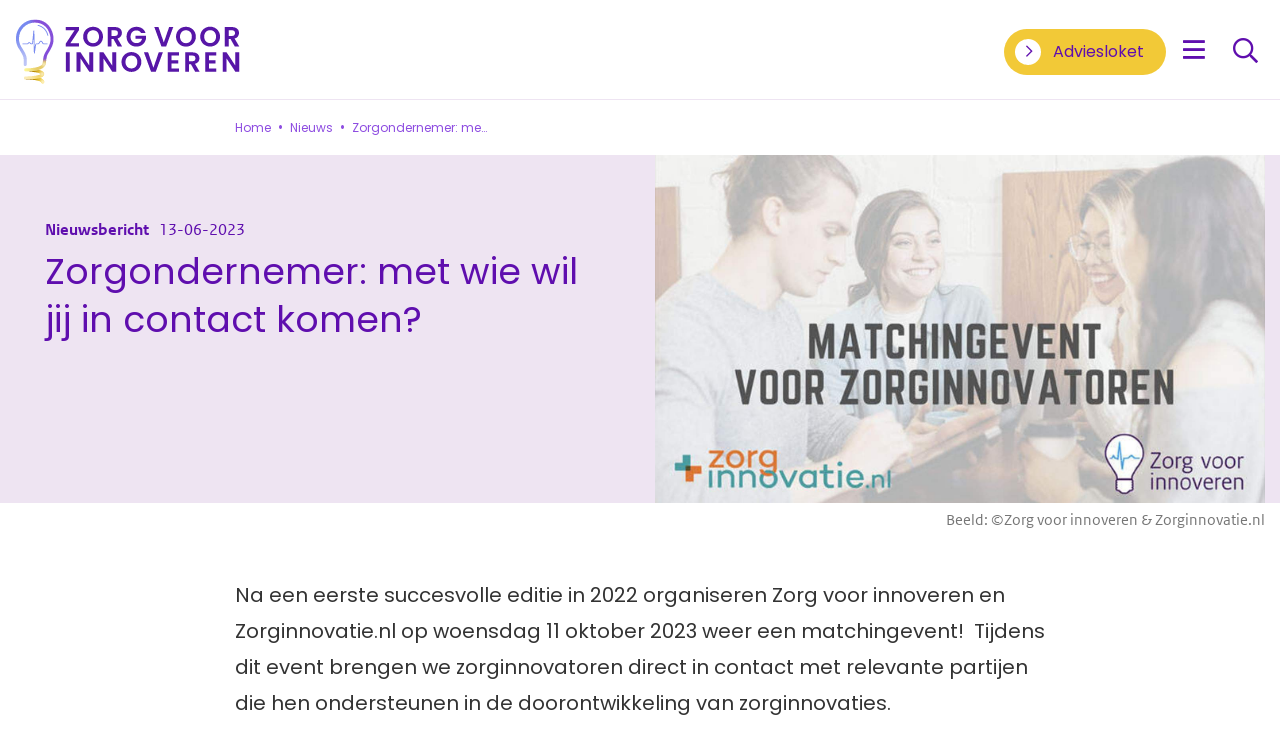

--- FILE ---
content_type: text/html; charset=UTF-8
request_url: https://www.zorgvoorinnoveren.nl/nieuws/zorgondernemer-met-wie-wil-jij-in-contact-komen/
body_size: 10707
content:
<!DOCTYPE html><html lang="nl" class="page--withcrumbpath page--newsitem pageheadertype--sidebyside site--zvi" data-trackingid="c26c8f8f-d22d-4a00-a134-4dd8fd2e4a0d" data-wh-ob="69722.Oobmdk"><head><meta charset="utf-8"><title>Zorgondernemer: met wie wil jij in contact komen? - Zorg voor innoveren</title><link rel="canonical" href="https://www.zorgvoorinnoveren.nl/nieuws/zorgondernemer-met-wie-wil-jij-in-contact-komen/">
<!--
Realisatie: 💼 WebHare bv
            🌐 https://www.webhare.nl/
-->
<meta name="viewport" content="width=device-width, initial-scale=1" /><meta name="keywords" content="Samenwerking,Matchingevent" /><link rel="apple-touch-icon" sizes="512x512" href="https://www.zorgvoorinnoveren.nl/.wh/ea/uc/i661158a601024f96ae00dd3cd202e931a50b6ee984b10701c30002000280/favicon-zvi.png" /><link rel="icon" type="image/png" sizes="32x32" href="https://www.zorgvoorinnoveren.nl/.wh/ea/uc/i707d7b5f01024f96ae00dd3cd202e931a50b6ee984b10701c32000200080/favicon-zvi.png" /><link rel="icon" type="image/png" sizes="64x64" href="https://www.zorgvoorinnoveren.nl/.wh/ea/uc/i5e6c5a8901024f96ae00dd3cd202e931a50b6ee984b10701c34000400080/favicon-zvi.png" /><link rel="icon" type="image/png" sizes="512x512" href="https://www.zorgvoorinnoveren.nl/.wh/ea/uc/i661158a601024f96ae00dd3cd202e931a50b6ee984b10701c30002000280/favicon-zvi.png" /><meta property="og:type" content="website" /><meta property="og:site_name" content="Zorg voor innoveren" /><meta property="og:title" content="Zorgondernemer: met wie wil jij in contact komen?" /><meta property="og:image" content="https://www.zorgvoorinnoveren.nl/.wh/ea/uc/i14d81a7e0102efb8ae00d9abd202f007620d55dc2fd40701c3b004760280/afbeelding-goed-matching.jpg" /><meta property="og:image:width" content="1200" /><meta property="og:image:height" content="630" /><meta property="og:image" content="https://www.zorgvoorinnoveren.nl/.wh/ea/uc/i431a527f0102efb8ae00d9abd202f007620d55dc2fd40701c32c012c0180/afbeelding-goed-matching.jpg" /><meta property="og:image:width" content="300" /><meta property="og:image:height" content="300" /><script type="application/json" id="wh-config">{"designcdnroot":"/.publisher/sd/zvi/zvi/","designroot":"/.publisher/sd/zvi/zvi/","dtapstage":"production","imgroot":"/.publisher/sd/zvi/zvi/img/","islive":true,"locale":"nl-NL","obj":{"consentcookie":"cookieconsent_acoi","consentsettingslink":"","links":{"knowledgdebase_search":"https://www.zorgvoorinnoveren.nl/kennisbank/zoeken/","search":"https://www.zorgvoorinnoveren.nl/zoeken/"},"navpathitem":{"link":"https://www.zorgvoorinnoveren.nl/nieuws/zorgondernemer-met-wie-wil-jij-in-contact-komen/","title":"Zorgondernemer: met wie wil jij in contact komen?"}},"server":50801,"site":{},"siteroot":"https://www.zorgvoorinnoveren.nl/"}</script><link rel="stylesheet" href="/.wh/ea/ap/zvi.zvi/ap.css"><script src="/.wh/ea/ap/zvi.zvi/ap.mjs" type="module" async></script><script type="application/ld+json">{"@context":"https://schema.org","@type":"BreadcrumbList","itemListElement":[{"@type":"ListItem","item":"https://www.zorgvoorinnoveren.nl/","name":"Zorg voor innoveren","position":1},{"@type":"ListItem","item":"https://www.zorgvoorinnoveren.nl/nieuws/","name":"Nieuws","position":2},{"@type":"ListItem","item":"https://www.zorgvoorinnoveren.nl/nieuws/zorgondernemer-met-wie-wil-jij-in-contact-komen/","name":"Zorgondernemer: met wie wil jij in contact komen?","position":3}]}</script></head><body><script type="text/javascript" nonce="7e49619a-0e49-4299-bb9a-88e5f912017b">let trackingid = document.documentElement.dataset.trackingid;if (trackingid && trackingid != "")(function(window, document, dataLayerName, id) {const nonce = "7e49619a-0e49-4299-bb9a-88e5f912017b";
window[dataLayerName] = window[dataLayerName] || [];

window[dataLayerName].push({
    start: (new Date).getTime(),
    event: "stg.start"
});

window[dataLayerName].push(
  { nonce: nonce }
);

var scripts = document.getElementsByTagName('script')[0],
    tags = document.createElement('script');

function stgCreateCookie(a, b, c) {
    var d = "";
    if (c) {
        var e = new Date;
        e.setTime(e.getTime() + 24 * c * 60 * 60 * 1e3), d = "; expires=" + e.toUTCString()
    }
    document.cookie = a + "=" + b + d + "; path=/; Secure"
}
var isStgDebug = (window.location.href.match("stg_debug") || document.cookie.match("stg_debug")) && !window.location.href.match("stg_disable_debug");
stgCreateCookie("stg_debug", isStgDebug ? 1 : "", isStgDebug ? 14 : -1);
var qP = [];
dataLayerName !== "dataLayer" && qP.push("data_layer_name=" + dataLayerName), qP.push("use_secure_cookies"), tags.nonce = nonce, isStgDebug && qP.push("stg_debug");
var qPString = qP.length > 0 ? ("?" + qP.join("&")) : "";
tags.async = !0, tags.src = "https://statistiek.rijksoverheid.nl/containers/" + id + ".js" + qPString, scripts.parentNode.insertBefore(tags, scripts);
! function(a, n, i) {
    a[n] = a[n] || {};
    for (var c = 0; c < i.length; c++) ! function(i) {
        a[n][i] = a[n][i] || {}, a[n][i].api = a[n][i].api || function() {
            var a = [].slice.call(arguments, 0);
            "string" == typeof a[0] && window[dataLayerName].push({
                event: n + "." + i + ":" + a[0],
                parameters: [].slice.call(arguments, 1)
            })
        }
    }(i[c])
}(window, "ppms", ["tm", "cm"]);
})(window, document, 'dataLayer', trackingid);
</script><noscript><iframe src="//statistiek.rijksoverheid.nl/containers/c26c8f8f-d22d-4a00-a134-4dd8fd2e4a0d/noscript.html" height="0" width="0" style="display:none;visibility:hidden"></iframe></noscript><div class="skiplinksbutton__wrapper"><div class="skiplinks-buttonbar"><a class="skipbutton skiplinksbutton wh-form__button wh-form__button--solid" href="#skiplinkstarget" >Ga direct naar inhoud</a></div></div><dialog id="slidemenu-container" ><nav id="slidemenu" class="sidebar sidebar--slidefromleft" ><div class="sidebar__header"><img class="sidebar__header__logo" src="/.publisher/sd/zvi/zvi/img/zvi-zorg-voor-innoveren-logo-kleur.svg" alt="Zorg voor innoveren" /><button class="sidebar__header__close sidebar-action-close" aria-label="Sluit mobiele menu" type="button"></button></div><form class="sidebar__search" method="GET" action="https://www.zorgvoorinnoveren.nl/zoeken/" ><input class="sidebar__search__input" type="search" name="query" value=""  placeholder="Type your searchterms" data-suggest="zvi:sites" data-autocomplete="zvi:sites" autocomplete="off" /><button class="sidebar__search__submit" type="submit" aria-label="Zoeken" ></button></form><nav class="sidebar__mainmenu" aria-label="Hoofd" ><ul class="sidebar__menu sidebar__menu--level1" ><li class="sidemainmenu__item sidemainmenu-level1__item  sidemainmenu__item--hassubitems  " ><button class="sidemainmenu__item__link sidemainmenu-level1__itemlink  "><span class="sidemainmenu__item__toggle"></span><span class="sidemainmenu__item__link__text">Kennisbank</span></button><ul class="sidebar__menu--level2" ><li class="sidemainmenu__item sidemainmenu-level2__item   " ><a class="sidemainmenu__item__link sidemainmenu-level2__itemlink " href="https://www.zorgvoorinnoveren.nl/kennisbank/" ><span class="sidemainmenu__item__link__text">Kennisbank</span></a></li><li class="sidemainmenu__item sidemainmenu-level2__item sidemainmenu__item--hassubitems  " ><button class="sidemainmenu__item__link sidemainmenu-level2__itemlink  "><span class="sidemainmenu__item__toggle"></span><span class="sidemainmenu__item__link__text">Financiering</span></button><ul class="sidebar__menu--level3" ><li class="sidemainmenu__item sidemainmenu-level3__item   " ><a class="sidemainmenu__item__link sidemainmenu-level3__itemlink " href="https://www.zorgvoorinnoveren.nl/kennisbank/financiering/" ><span class="sidemainmenu__item__link__text">Financiering</span></a></li><li class="sidemainmenu__item sidemainmenu-level3__item   " ><a class="sidemainmenu__item__link sidemainmenu-level3__itemlink " href="https://www.zorgvoorinnoveren.nl/kennisbank/financiering/subsidies-en-investeringen/" ><span class="sidemainmenu__item__link__text">Subsidies en investeringen</span></a></li><li class="sidemainmenu__item sidemainmenu-level3__item   " ><a class="sidemainmenu__item__link sidemainmenu-level3__itemlink " href="https://www.zorgvoorinnoveren.nl/kennisbank/financiering/routes-naar-bekostiging/" ><span class="sidemainmenu__item__link__text">Routes naar bekostiging</span></a></li><li class="sidemainmenu__item sidemainmenu-level3__item   " ><a class="sidemainmenu__item__link sidemainmenu-level3__itemlink " href="https://www.zorgvoorinnoveren.nl/kennisbank/financiering/consumentenroute/" ><span class="sidemainmenu__item__link__text">Consumentenroute</span></a></li><li class="sidemainmenu__item sidemainmenu-level3__item   " ><a class="sidemainmenu__item__link sidemainmenu-level3__itemlink " href="https://www.zorgvoorinnoveren.nl/kennisbank/financiering/aanbiedersroute/" ><span class="sidemainmenu__item__link__text">Aanbiedersroute</span></a></li><li class="sidemainmenu__item sidemainmenu-level3__item   " ><a class="sidemainmenu__item__link sidemainmenu-level3__itemlink " href="https://www.zorgvoorinnoveren.nl/kennisbank/financiering/zorgverzekeraarsroute/" ><span class="sidemainmenu__item__link__text">Zorgverzekeraarsroute</span></a></li><li class="sidemainmenu__item sidemainmenu-level3__item   " ><a class="sidemainmenu__item__link sidemainmenu-level3__itemlink " href="https://www.zorgvoorinnoveren.nl/kennisbank/financiering/gemeenteroute/" ><span class="sidemainmenu__item__link__text">Gemeenteroute</span></a></li><li class="sidemainmenu__item sidemainmenu-level3__item   " ><a class="sidemainmenu__item__link sidemainmenu-level3__itemlink " href="https://www.zorgvoorinnoveren.nl/kennisbank/financiering/overheidsroute/" ><span class="sidemainmenu__item__link__text">Overheidsroute</span></a></li></ul></li><li class="sidemainmenu__item sidemainmenu-level2__item sidemainmenu__item--hassubitems  " ><button class="sidemainmenu__item__link sidemainmenu-level2__itemlink  "><span class="sidemainmenu__item__toggle"></span><span class="sidemainmenu__item__link__text">Implementatie</span></button><ul class="sidebar__menu--level3" ><li class="sidemainmenu__item sidemainmenu-level3__item   " ><a class="sidemainmenu__item__link sidemainmenu-level3__itemlink " href="https://www.zorgvoorinnoveren.nl/kennisbank/implementatie/" ><span class="sidemainmenu__item__link__text">Implementatie</span></a></li><li class="sidemainmenu__item sidemainmenu-level3__item   " ><a class="sidemainmenu__item__link sidemainmenu-level3__itemlink " href="https://www.zorgvoorinnoveren.nl/kennisbank/implementatie/wat-is-implementatie/" ><span class="sidemainmenu__item__link__text">Wat is implementatie?</span></a></li><li class="sidemainmenu__item sidemainmenu-level3__item sidemainmenu__item--hassubitems  " ><button class="sidemainmenu__item__link sidemainmenu-level3__itemlink  "><span class="sidemainmenu__item__toggle"></span><span class="sidemainmenu__item__link__text">Hoe implementeren</span></button><ul class="sidebar__menu--level4" ><li class="sidemainmenu__item sidemainmenu-level4__item  " ><a class="sidemainmenu__item__link sidemainmenu-level4__itemlink " href="https://www.zorgvoorinnoveren.nl/kennisbank/implementatie/hoe-implementeren/" ><span class="sidemainmenu__item__link">Hoe implementeren?</span></a></li><li class="sidemainmenu__item sidemainmenu-level4__item  " ><a class="sidemainmenu__item__link sidemainmenu-level4__itemlink " href="https://www.zorgvoorinnoveren.nl/kennisbank/implementatie/hoe-implementeren/factoren/" ><span class="sidemainmenu__item__link">Factoren</span></a></li><li class="sidemainmenu__item sidemainmenu-level4__item  " ><a class="sidemainmenu__item__link sidemainmenu-level4__itemlink " href="https://www.zorgvoorinnoveren.nl/kennisbank/implementatie/hoe-implementeren/strategieen/" ><span class="sidemainmenu__item__link">Strategie&#235;n</span></a></li></ul></li><li class="sidemainmenu__item sidemainmenu-level3__item sidemainmenu__item--hassubitems  " ><button class="sidemainmenu__item__link sidemainmenu-level3__itemlink  "><span class="sidemainmenu__item__toggle"></span><span class="sidemainmenu__item__link__text">Checklist e-health/digitale zorg</span></button><ul class="sidebar__menu--level4" ><li class="sidemainmenu__item sidemainmenu-level4__item  " ><a class="sidemainmenu__item__link sidemainmenu-level4__itemlink " href="https://www.zorgvoorinnoveren.nl/kennisbank/implementatie/handreiking-e-health-implementatie.folder/" ><span class="sidemainmenu__item__link">Checklist e-health/digitale zorg implementatie</span></a></li><li class="sidemainmenu__item sidemainmenu-level4__item  " ><a class="sidemainmenu__item__link sidemainmenu-level4__itemlink " href="https://www.zorgvoorinnoveren.nl/kennisbank/implementatie/handreiking-e-health-implementatie.folder/visie-en-strategie.folder/" ><span class="sidemainmenu__item__link">Visie en strategie</span></a></li><li class="sidemainmenu__item sidemainmenu-level4__item  " ><a class="sidemainmenu__item__link sidemainmenu-level4__itemlink " href="https://www.zorgvoorinnoveren.nl/kennisbank/implementatie/handreiking-e-health-implementatie.folder/planvorming.folder/" ><span class="sidemainmenu__item__link">Planvorming</span></a></li><li class="sidemainmenu__item sidemainmenu-level4__item  " ><a class="sidemainmenu__item__link sidemainmenu-level4__itemlink " href="https://www.zorgvoorinnoveren.nl/kennisbank/implementatie/handreiking-e-health-implementatie.folder/ontwikkeling.folder/" ><span class="sidemainmenu__item__link">Ontwikkeling</span></a></li><li class="sidemainmenu__item sidemainmenu-level4__item  " ><a class="sidemainmenu__item__link sidemainmenu-level4__itemlink " href="https://www.zorgvoorinnoveren.nl/kennisbank/implementatie/handreiking-e-health-implementatie.folder/uitvoering-en-evaluatie.folder/" ><span class="sidemainmenu__item__link">Uitvoering en evaluatie</span></a></li><li class="sidemainmenu__item sidemainmenu-level4__item  " ><a class="sidemainmenu__item__link sidemainmenu-level4__itemlink " href="https://www.zorgvoorinnoveren.nl/kennisbank/implementatie/handreiking-e-health-implementatie.folder/opschaling.folder/" ><span class="sidemainmenu__item__link">Opschaling</span></a></li></ul></li><li class="sidemainmenu__item sidemainmenu-level3__item   " ><a class="sidemainmenu__item__link sidemainmenu-level3__itemlink " href="https://www.zorgvoorinnoveren.nl/kennisbank/implementatie/implementatie-tools/" ><span class="sidemainmenu__item__link__text">Implementatie-tools</span></a></li><li class="sidemainmenu__item sidemainmenu-level3__item   " ><a class="sidemainmenu__item__link sidemainmenu-level3__itemlink " href="https://www.zorgvoorinnoveren.nl/kennisbank/implementatie/digivaardigheid/" ><span class="sidemainmenu__item__link__text">Digivaardigheid</span></a></li></ul></li><li class="sidemainmenu__item sidemainmenu-level2__item sidemainmenu__item--hassubitems  " ><button class="sidemainmenu__item__link sidemainmenu-level2__itemlink  "><span class="sidemainmenu__item__toggle"></span><span class="sidemainmenu__item__link__text">Internationalisering</span></button><ul class="sidebar__menu--level3" ><li class="sidemainmenu__item sidemainmenu-level3__item   " ><a class="sidemainmenu__item__link sidemainmenu-level3__itemlink " href="https://www.zorgvoorinnoveren.nl/kennisbank/internationalisering/" ><span class="sidemainmenu__item__link__text">Internationalisering</span></a></li><li class="sidemainmenu__item sidemainmenu-level3__item sidemainmenu__item--hassubitems  " ><button class="sidemainmenu__item__link sidemainmenu-level3__itemlink  "><span class="sidemainmenu__item__toggle"></span><span class="sidemainmenu__item__link__text">Samenwerken</span></button><ul class="sidebar__menu--level4" ><li class="sidemainmenu__item sidemainmenu-level4__item  " ><a class="sidemainmenu__item__link sidemainmenu-level4__itemlink " href="https://www.zorgvoorinnoveren.nl/kennisbank/internationalisering/samenwerken.folder/samenwerken/" ><span class="sidemainmenu__item__link">Samenwerken</span></a></li><li class="sidemainmenu__item sidemainmenu-level4__item  " ><a class="sidemainmenu__item__link sidemainmenu-level4__itemlink " href="https://www.zorgvoorinnoveren.nl/kennisbank/internationalisering/samenwerken.folder/" ><span class="sidemainmenu__item__link">Task Force Health Care</span></a></li><li class="sidemainmenu__item sidemainmenu-level4__item  " ><a class="sidemainmenu__item__link sidemainmenu-level4__itemlink " href="https://www.zorgvoorinnoveren.nl/kennisbank/internationalisering/samenwerken.folder/rijksdienst-voor-ondernemend-nederland/" ><span class="sidemainmenu__item__link">Rijksdienst voor Ondernemend Nederland</span></a></li><li class="sidemainmenu__item sidemainmenu-level4__item  " ><a class="sidemainmenu__item__link sidemainmenu-level4__itemlink " href="https://www.zorgvoorinnoveren.nl/kennisbank/internationalisering/samenwerken.folder/stelsels-en-systemen/" ><span class="sidemainmenu__item__link">Stelsels en systemen</span></a></li></ul></li><li class="sidemainmenu__item sidemainmenu-level3__item sidemainmenu__item--hassubitems  " ><button class="sidemainmenu__item__link sidemainmenu-level3__itemlink  "><span class="sidemainmenu__item__toggle"></span><span class="sidemainmenu__item__link__text">Cultuurverschillen</span></button><ul class="sidebar__menu--level4" ><li class="sidemainmenu__item sidemainmenu-level4__item  " ><a class="sidemainmenu__item__link sidemainmenu-level4__itemlink " href="https://www.zorgvoorinnoveren.nl/kennisbank/internationalisering/cultuurverschillen.folder/cultuurverschillen/" ><span class="sidemainmenu__item__link">Cultuurverschillen</span></a></li><li class="sidemainmenu__item sidemainmenu-level4__item  " ><a class="sidemainmenu__item__link sidemainmenu-level4__itemlink " href="https://www.zorgvoorinnoveren.nl/kennisbank/internationalisering/cultuurverschillen.folder/" ><span class="sidemainmenu__item__link">Intercultureel communiceren</span></a></li></ul></li></ul></li><li class="sidemainmenu__item sidemainmenu-level2__item sidemainmenu__item--hassubitems  " ><button class="sidemainmenu__item__link sidemainmenu-level2__itemlink  "><span class="sidemainmenu__item__toggle"></span><span class="sidemainmenu__item__link__text">Onderzoek</span></button><ul class="sidebar__menu--level3" ><li class="sidemainmenu__item sidemainmenu-level3__item   " ><a class="sidemainmenu__item__link sidemainmenu-level3__itemlink " href="https://www.zorgvoorinnoveren.nl/kennisbank/onderzoek/" ><span class="sidemainmenu__item__link__text">Onderzoek</span></a></li><li class="sidemainmenu__item sidemainmenu-level3__item sidemainmenu__item--hassubitems  " ><button class="sidemainmenu__item__link sidemainmenu-level3__itemlink  "><span class="sidemainmenu__item__toggle"></span><span class="sidemainmenu__item__link__text">Waarom onderzoek doen?</span></button><ul class="sidebar__menu--level4" ><li class="sidemainmenu__item sidemainmenu-level4__item  " ><a class="sidemainmenu__item__link sidemainmenu-level4__itemlink " href="https://www.zorgvoorinnoveren.nl/kennisbank/onderzoek/waarom-onderzoek-doen.folder/waarom-onderzoek-doen/" ><span class="sidemainmenu__item__link">Waarom onderzoek doen?</span></a></li><li class="sidemainmenu__item sidemainmenu-level4__item  " ><a class="sidemainmenu__item__link sidemainmenu-level4__itemlink " href="https://www.zorgvoorinnoveren.nl/kennisbank/onderzoek/waarom-onderzoek-doen.folder/" ><span class="sidemainmenu__item__link">Werkt mijn innovatie zoals beoogd?</span></a></li><li class="sidemainmenu__item sidemainmenu-level4__item  " ><a class="sidemainmenu__item__link sidemainmenu-level4__itemlink " href="https://www.zorgvoorinnoveren.nl/kennisbank/onderzoek/waarom-onderzoek-doen.folder/wat-levert-mijn-innovatie-op/" ><span class="sidemainmenu__item__link">Wat levert mijn innovatie op?</span></a></li><li class="sidemainmenu__item sidemainmenu-level4__item  " ><a class="sidemainmenu__item__link sidemainmenu-level4__itemlink " href="https://www.zorgvoorinnoveren.nl/kennisbank/onderzoek/waarom-onderzoek-doen.folder/voldoet-mijn-innovatie-aan-de-geldende-wetten-regels-en-certificering/" ><span class="sidemainmenu__item__link">Voldoet mijn innovatie aan de geldende wetten, regels en certificering?</span></a></li></ul></li><li class="sidemainmenu__item sidemainmenu-level3__item sidemainmenu__item--hassubitems  " ><button class="sidemainmenu__item__link sidemainmenu-level3__itemlink  "><span class="sidemainmenu__item__toggle"></span><span class="sidemainmenu__item__link__text">Welk onderzoek doen?</span></button><ul class="sidebar__menu--level4" ><li class="sidemainmenu__item sidemainmenu-level4__item  " ><a class="sidemainmenu__item__link sidemainmenu-level4__itemlink " href="https://www.zorgvoorinnoveren.nl/kennisbank/onderzoek/welk-onderzoek-doen.folder/welk-onderzoek-doen/" ><span class="sidemainmenu__item__link">Welk onderzoek doen?</span></a></li><li class="sidemainmenu__item sidemainmenu-level4__item  " ><a class="sidemainmenu__item__link sidemainmenu-level4__itemlink " href="https://www.zorgvoorinnoveren.nl/kennisbank/onderzoek/welk-onderzoek-doen.folder/" ><span class="sidemainmenu__item__link">Het business model</span></a></li><li class="sidemainmenu__item sidemainmenu-level4__item  " ><a class="sidemainmenu__item__link sidemainmenu-level4__itemlink " href="https://www.zorgvoorinnoveren.nl/kennisbank/onderzoek/welk-onderzoek-doen.folder/de-technologie/" ><span class="sidemainmenu__item__link">De Technologie</span></a></li><li class="sidemainmenu__item sidemainmenu-level4__item  " ><a class="sidemainmenu__item__link sidemainmenu-level4__itemlink " href="https://www.zorgvoorinnoveren.nl/kennisbank/onderzoek/welk-onderzoek-doen.folder/de-zorgpraktijk/" ><span class="sidemainmenu__item__link">De Zorgpraktijk</span></a></li></ul></li><li class="sidemainmenu__item sidemainmenu-level3__item sidemainmenu__item--hassubitems  " ><button class="sidemainmenu__item__link sidemainmenu-level3__itemlink  "><span class="sidemainmenu__item__toggle"></span><span class="sidemainmenu__item__link__text">Met wie onderzoek doen?</span></button><ul class="sidebar__menu--level4" ><li class="sidemainmenu__item sidemainmenu-level4__item  " ><a class="sidemainmenu__item__link sidemainmenu-level4__itemlink " href="https://www.zorgvoorinnoveren.nl/kennisbank/onderzoek/met-wie-onderzoek-doen.folder/met-wie-onderzoek-doen/" ><span class="sidemainmenu__item__link">Met wie onderzoek doen?</span></a></li><li class="sidemainmenu__item sidemainmenu-level4__item  " ><a class="sidemainmenu__item__link sidemainmenu-level4__itemlink " href="https://www.zorgvoorinnoveren.nl/kennisbank/onderzoek/met-wie-onderzoek-doen.folder/" ><span class="sidemainmenu__item__link">Universiteiten en Universitair Medische Centra</span></a></li><li class="sidemainmenu__item sidemainmenu-level4__item  " ><a class="sidemainmenu__item__link sidemainmenu-level4__itemlink " href="https://www.zorgvoorinnoveren.nl/kennisbank/onderzoek/met-wie-onderzoek-doen.folder/top-klinische-opleidingsziekenhuizen/" ><span class="sidemainmenu__item__link">Topklinische ziekenhuizen</span></a></li><li class="sidemainmenu__item sidemainmenu-level4__item  " ><a class="sidemainmenu__item__link sidemainmenu-level4__itemlink " href="https://www.zorgvoorinnoveren.nl/kennisbank/onderzoek/met-wie-onderzoek-doen.folder/hogescholen-en-lectoraten/" ><span class="sidemainmenu__item__link">Hogescholen en ROC&#8217;s</span></a></li><li class="sidemainmenu__item sidemainmenu-level4__item  " ><a class="sidemainmenu__item__link sidemainmenu-level4__itemlink " href="https://www.zorgvoorinnoveren.nl/kennisbank/onderzoek/met-wie-onderzoek-doen.folder/publiek-private-samenwerkingsverbanden/" ><span class="sidemainmenu__item__link">Publiek-private samenwerkingsverbanden</span></a></li><li class="sidemainmenu__item sidemainmenu-level4__item  " ><a class="sidemainmenu__item__link sidemainmenu-level4__itemlink " href="https://www.zorgvoorinnoveren.nl/kennisbank/onderzoek/met-wie-onderzoek-doen.folder/commerciele-partijen/" ><span class="sidemainmenu__item__link">Commerci&#235;le partijen</span></a></li><li class="sidemainmenu__item sidemainmenu-level4__item  " ><a class="sidemainmenu__item__link sidemainmenu-level4__itemlink " href="https://www.zorgvoorinnoveren.nl/kennisbank/onderzoek/met-wie-onderzoek-doen.folder/andere-kennisinstellingen/" ><span class="sidemainmenu__item__link">Andere kennisinstellingen</span></a></li></ul></li></ul></li><li class="sidemainmenu__item sidemainmenu-level2__item sidemainmenu__item--hassubitems  " ><button class="sidemainmenu__item__link sidemainmenu-level2__itemlink  "><span class="sidemainmenu__item__toggle"></span><span class="sidemainmenu__item__link__text">Opschaling</span></button><ul class="sidebar__menu--level3" ><li class="sidemainmenu__item sidemainmenu-level3__item   " ><a class="sidemainmenu__item__link sidemainmenu-level3__itemlink " href="https://www.zorgvoorinnoveren.nl/kennisbank/opschaling/" ><span class="sidemainmenu__item__link__text">Opschaling</span></a></li><li class="sidemainmenu__item sidemainmenu-level3__item   " ><a class="sidemainmenu__item__link sidemainmenu-level3__itemlink " href="https://www.zorgvoorinnoveren.nl/kennisbank/opschaling/opschalen-doe-je-met-elkaar/" ><span class="sidemainmenu__item__link__text">Opschalen doe je met elkaar</span></a></li><li class="sidemainmenu__item sidemainmenu-level3__item   " ><a class="sidemainmenu__item__link sidemainmenu-level3__itemlink " href="https://www.zorgvoorinnoveren.nl/kennisbank/opschaling/de-projectmanager/" ><span class="sidemainmenu__item__link__text">De projectmanager</span></a></li><li class="sidemainmenu__item sidemainmenu-level3__item   " ><a class="sidemainmenu__item__link sidemainmenu-level3__itemlink " href="https://www.zorgvoorinnoveren.nl/kennisbank/opschaling/de-ondernemer/" ><span class="sidemainmenu__item__link__text">De ondernemer</span></a></li><li class="sidemainmenu__item sidemainmenu-level3__item   " ><a class="sidemainmenu__item__link sidemainmenu-level3__itemlink " href="https://www.zorgvoorinnoveren.nl/kennisbank/opschaling/de-verandermanager/" ><span class="sidemainmenu__item__link__text">De verandermanager</span></a></li><li class="sidemainmenu__item sidemainmenu-level3__item   " ><a class="sidemainmenu__item__link sidemainmenu-level3__itemlink " href="https://www.zorgvoorinnoveren.nl/kennisbank/opschaling/de-onderzoeker/" ><span class="sidemainmenu__item__link__text">De onderzoeker</span></a></li><li class="sidemainmenu__item sidemainmenu-level3__item   " ><a class="sidemainmenu__item__link sidemainmenu-level3__itemlink " href="https://www.zorgvoorinnoveren.nl/kennisbank/opschaling/de-docent/" ><span class="sidemainmenu__item__link__text">De docent</span></a></li><li class="sidemainmenu__item sidemainmenu-level3__item   " ><a class="sidemainmenu__item__link sidemainmenu-level3__itemlink " href="https://www.zorgvoorinnoveren.nl/kennisbank/opschaling/ondersteuning/" ><span class="sidemainmenu__item__link__text">Ondersteuning</span></a></li></ul></li><li class="sidemainmenu__item sidemainmenu-level2__item sidemainmenu__item--hassubitems  " ><button class="sidemainmenu__item__link sidemainmenu-level2__itemlink  "><span class="sidemainmenu__item__toggle"></span><span class="sidemainmenu__item__link__text">Pati&#235;nt centraal</span></button><ul class="sidebar__menu--level3" ><li class="sidemainmenu__item sidemainmenu-level3__item   " ><a class="sidemainmenu__item__link sidemainmenu-level3__itemlink " href="https://www.zorgvoorinnoveren.nl/kennisbank/patient-centraal/" ><span class="sidemainmenu__item__link__text">Pati&#235;nt centraal</span></a></li><li class="sidemainmenu__item sidemainmenu-level3__item   " ><a class="sidemainmenu__item__link sidemainmenu-level3__itemlink " href="https://www.zorgvoorinnoveren.nl/kennisbank/patient-centraal/wat-als-de-patient-geen-eindgebruiker-is/" ><span class="sidemainmenu__item__link__text">Wat als de pati&#235;nt geen eindgebruiker is?</span></a></li><li class="sidemainmenu__item sidemainmenu-level3__item   " ><a class="sidemainmenu__item__link sidemainmenu-level3__itemlink " href="https://www.zorgvoorinnoveren.nl/kennisbank/patient-centraal/hoe-ga-je-om-met-persoonlijke-gegevens/" ><span class="sidemainmenu__item__link__text">Hoe ga je om met persoonlijke gegevens?</span></a></li><li class="sidemainmenu__item sidemainmenu-level3__item   " ><a class="sidemainmenu__item__link sidemainmenu-level3__itemlink " href="https://www.zorgvoorinnoveren.nl/kennisbank/patient-centraal/ik-heb-een-idee-voor-een-innovatie/" ><span class="sidemainmenu__item__link__text">Ik heb een idee voor een innovatie</span></a></li><li class="sidemainmenu__item sidemainmenu-level3__item   " ><a class="sidemainmenu__item__link sidemainmenu-level3__itemlink " href="https://www.zorgvoorinnoveren.nl/kennisbank/patient-centraal/mijn-innovatie-is-klaar-voor-de-test/" ><span class="sidemainmenu__item__link__text">Mijn innovatie is klaar voor de test</span></a></li><li class="sidemainmenu__item sidemainmenu-level3__item   " ><a class="sidemainmenu__item__link sidemainmenu-level3__itemlink " href="https://www.zorgvoorinnoveren.nl/kennisbank/patient-centraal/mijn-innovatie-kan-de-markt-op/" ><span class="sidemainmenu__item__link__text">Mijn innovatie kan de markt op</span></a></li></ul></li><li class="sidemainmenu__item sidemainmenu-level2__item sidemainmenu__item--hassubitems  " ><button class="sidemainmenu__item__link sidemainmenu-level2__itemlink  "><span class="sidemainmenu__item__toggle"></span><span class="sidemainmenu__item__link__text">Samenwerking</span></button><ul class="sidebar__menu--level3" ><li class="sidemainmenu__item sidemainmenu-level3__item   " ><a class="sidemainmenu__item__link sidemainmenu-level3__itemlink " href="https://www.zorgvoorinnoveren.nl/kennisbank/samenwerking/" ><span class="sidemainmenu__item__link__text">Samenwerking</span></a></li><li class="sidemainmenu__item sidemainmenu-level3__item   " ><a class="sidemainmenu__item__link sidemainmenu-level3__itemlink " href="https://www.zorgvoorinnoveren.nl/kennisbank/samenwerking/samenwerkingspartners/" ><span class="sidemainmenu__item__link__text">Samenwerkingspartners</span></a></li><li class="sidemainmenu__item sidemainmenu-level3__item   " ><a class="sidemainmenu__item__link sidemainmenu-level3__itemlink " href="https://www.zorgvoorinnoveren.nl/kennisbank/samenwerking/acties-voor-samenwerking/" ><span class="sidemainmenu__item__link__text">Acties voor samenwerking</span></a></li></ul></li><li class="sidemainmenu__item sidemainmenu-level2__item sidemainmenu__item--hassubitems  " ><button class="sidemainmenu__item__link sidemainmenu-level2__itemlink  "><span class="sidemainmenu__item__toggle"></span><span class="sidemainmenu__item__link__text">Wet en- regelgeving</span></button><ul class="sidebar__menu--level3" ><li class="sidemainmenu__item sidemainmenu-level3__item   " ><a class="sidemainmenu__item__link sidemainmenu-level3__itemlink " href="https://www.zorgvoorinnoveren.nl/kennisbank/wet-en-regelgeving/" ><span class="sidemainmenu__item__link__text">Wet- en regelgeving</span></a></li><li class="sidemainmenu__item sidemainmenu-level3__item   " ><a class="sidemainmenu__item__link sidemainmenu-level3__itemlink " href="https://www.zorgvoorinnoveren.nl/kennisbank/wet-en-regelgeving/bewijzen/" ><span class="sidemainmenu__item__link__text">Bewijzen</span></a></li><li class="sidemainmenu__item sidemainmenu-level3__item   " ><a class="sidemainmenu__item__link sidemainmenu-level3__itemlink " href="https://www.zorgvoorinnoveren.nl/kennisbank/wet-en-regelgeving/vermarkten/" ><span class="sidemainmenu__item__link__text">Vermarkten</span></a></li><li class="sidemainmenu__item sidemainmenu-level3__item   " ><a class="sidemainmenu__item__link sidemainmenu-level3__itemlink " href="https://www.zorgvoorinnoveren.nl/kennisbank/wet-en-regelgeving/gebruiken/" ><span class="sidemainmenu__item__link__text">Gebruiken</span></a></li><li class="sidemainmenu__item sidemainmenu-level3__item   " ><a class="sidemainmenu__item__link sidemainmenu-level3__itemlink " href="https://www.zorgvoorinnoveren.nl/kennisbank/wet-en-regelgeving/kansen-en-mogelijkheden/" ><span class="sidemainmenu__item__link__text">Kansen en mogelijkheden</span></a></li><li class="sidemainmenu__item sidemainmenu-level3__item   " ><a class="sidemainmenu__item__link sidemainmenu-level3__itemlink " href="https://www.zorgvoorinnoveren.nl/kennisbank/wet-en-regelgeving/ontwikkeling/" ><span class="sidemainmenu__item__link__text">Ontwikkeling</span></a></li><li class="sidemainmenu__item sidemainmenu-level3__item   " ><a class="sidemainmenu__item__link sidemainmenu-level3__itemlink " href="https://www.zorgvoorinnoveren.nl/kennisbank/wet-en-regelgeving/relevante-wetgeving/" ><span class="sidemainmenu__item__link__text">Relevante wetgeving</span></a></li><li class="sidemainmenu__item sidemainmenu-level3__item   " ><a class="sidemainmenu__item__link sidemainmenu-level3__itemlink " href="https://www.zorgvoorinnoveren.nl/kennisbank/wet-en-regelgeving/europese-wet-en-regelgeving/" ><span class="sidemainmenu__item__link__text">Europese wet- en regelgeving</span></a></li></ul></li></ul></li><li class="sidemainmenu__item sidemainmenu-level1__item    " ><a class="sidemainmenu__item__link sidemainmenu-level1__itemlink  " href="https://www.zorgvoorinnoveren.nl/financielewegwijzer/" ><span class="sidemainmenu__item__link__text">Financi&#235;le wegwijzer</span></a></li><li class="sidemainmenu__item sidemainmenu-level1__item sidemainmenu--currentpath   " ><a class="sidemainmenu__item__link sidemainmenu-level1__itemlink  " href="https://www.zorgvoorinnoveren.nl/nieuws/" ><span class="sidemainmenu__item__link__text">Nieuws</span></a></li><li class="sidemainmenu__item sidemainmenu-level1__item    " ><a class="sidemainmenu__item__link sidemainmenu-level1__itemlink  " href="https://www.zorgvoorinnoveren.nl/agenda/" ><span class="sidemainmenu__item__link__text">Agenda</span></a></li><li class="sidemainmenu__item sidemainmenu-level1__item  sidemainmenu__item--hassubitems  " ><button class="sidemainmenu__item__link sidemainmenu-level1__itemlink  "><span class="sidemainmenu__item__toggle"></span><span class="sidemainmenu__item__link__text">Podcast en video</span></button><ul class="sidebar__menu--level2" ><li class="sidemainmenu__item sidemainmenu-level2__item   " ><a class="sidemainmenu__item__link sidemainmenu-level2__itemlink " href="https://www.zorgvoorinnoveren.nl/podcast-en-video/" ><span class="sidemainmenu__item__link__text">Zorg voor innoveren podcast</span></a></li><li class="sidemainmenu__item sidemainmenu-level2__item   " ><a class="sidemainmenu__item__link sidemainmenu-level2__itemlink " href="https://www.zorgvoorinnoveren.nl/podcast-en-video/video/" ><span class="sidemainmenu__item__link__text">Zorg voor innoveren video</span></a></li></ul></li><li class="sidemainmenu__item sidemainmenu-level1__item  sidemainmenu__item--hassubitems  " ><button class="sidemainmenu__item__link sidemainmenu-level1__itemlink  "><span class="sidemainmenu__item__toggle"></span><span class="sidemainmenu__item__link__text">Over ons</span></button><ul class="sidebar__menu--level2" ><li class="sidemainmenu__item sidemainmenu-level2__item   " ><a class="sidemainmenu__item__link sidemainmenu-level2__itemlink " href="https://www.zorgvoorinnoveren.nl/over-ons/" ><span class="sidemainmenu__item__link__text">Over ons</span></a></li><li class="sidemainmenu__item sidemainmenu-level2__item   " ><a class="sidemainmenu__item__link sidemainmenu-level2__itemlink " href="https://www.zorgvoorinnoveren.nl/over-ons/team/" ><span class="sidemainmenu__item__link__text">Team</span></a></li><li class="sidemainmenu__item sidemainmenu-level2__item   " ><a class="sidemainmenu__item__link sidemainmenu-level2__itemlink " href="https://www.zorgvoorinnoveren.nl/over-ons/samenwerkingspartners/" ><span class="sidemainmenu__item__link__text">Samenwerkingspartners</span></a></li></ul></li></ul></nav><a class="sidebar__adviesloket-button spc-button wh-form__button wh-form__button--solid wh-form__button--yellow" href="https://www.zorgvoorinnoveren.nl/contact/"><span class="spc-button__icon" role="presentation"></span><span class="spc-button__text">Adviesloket</span></a></nav></dialog><div class="header-top-background"></div><aside class="header-top"><div class="header-top__content"></div></aside><nav class="header-menubar" aria-label="Hoofd"><div class="header-menubar__content"><div class="header-menubar__identity"><img src="/.publisher/sd/zvi/zvi/img/zvi-zorg-voor-innoveren-logo-kleur.svg" alt="Zorg voor Innoveren" class="header-menubar__logo" /><a class="header-menubar__homelink" href="https://www.zorgvoorinnoveren.nl/" aria-label="Homepagina"></a></div><div class="header-menubar__spacer"></div><div class="spc-menubar header-menubar__menubar"><ul class="spc-menubar-branch--horizontal" role="group"><li class="spc-menubar__item--hassubitems  " role="presentation"><div role="menuitem" class="spc-menubar__item   "><a class="spc-menubar__item__title   "  href="https://www.zorgvoorinnoveren.nl/kennisbank/">Kennisbank</a><button class="spc-menubar__item__togglebutton spc-menubar__item__toggle"  type="button" aria-label="Toon submenu voor Kennisbank" ></button>  </div>  <div class="spc-menubar__pulldown" hidden><ul class="spc-menubar__level2" role="group"><li class="spc-menubar__item--hassubitems  " role="presentation"><div role="menuitem" class="spc-menubar__item   "><a class="spc-menubar__item__title   "  href="https://www.zorgvoorinnoveren.nl/kennisbank/">Kennisbank</a> </div>   </li><li class="spc-menubar__item--hassubitems  " role="presentation"><div role="menuitem" class="spc-menubar__item   "><a class="spc-menubar__item__title   "  href="https://www.zorgvoorinnoveren.nl/kennisbank/financiering/">Financiering</a><button class="spc-menubar__item__togglebutton spc-menubar__item__toggle"  type="button" aria-label="Toon submenu voor Financiering" ></button>  </div>  <ul class="spc-menubar__level3" role="group"> <li class="  " role="presentation"> <div role="menuitem" class="spc-menubar__item   "><a class="spc-menubar__item__title   "  href="https://www.zorgvoorinnoveren.nl/kennisbank/financiering/">Financiering</a> </div>     </li>  <li class="  " role="presentation"> <div role="menuitem" class="spc-menubar__item   "><a class="spc-menubar__item__title   "  href="https://www.zorgvoorinnoveren.nl/kennisbank/financiering/subsidies-en-investeringen/">Subsidies en investeringen</a> </div>     </li>  <li class="  " role="presentation"> <div role="menuitem" class="spc-menubar__item   "><a class="spc-menubar__item__title   "  href="https://www.zorgvoorinnoveren.nl/kennisbank/financiering/routes-naar-bekostiging/">Routes naar bekostiging</a> </div>     </li>  <li class="  " role="presentation"> <div role="menuitem" class="spc-menubar__item   "><a class="spc-menubar__item__title   "  href="https://www.zorgvoorinnoveren.nl/kennisbank/financiering/consumentenroute/">Consumentenroute</a> </div>     </li>  <li class="  " role="presentation"> <div role="menuitem" class="spc-menubar__item   "><a class="spc-menubar__item__title   "  href="https://www.zorgvoorinnoveren.nl/kennisbank/financiering/aanbiedersroute/">Aanbiedersroute</a> </div>     </li>  <li class="  " role="presentation"> <div role="menuitem" class="spc-menubar__item   "><a class="spc-menubar__item__title   "  href="https://www.zorgvoorinnoveren.nl/kennisbank/financiering/zorgverzekeraarsroute/">Zorgverzekeraarsroute</a> </div>     </li>  <li class="  " role="presentation"> <div role="menuitem" class="spc-menubar__item   "><a class="spc-menubar__item__title   "  href="https://www.zorgvoorinnoveren.nl/kennisbank/financiering/gemeenteroute/">Gemeenteroute</a> </div>     </li>  <li class="  " role="presentation"> <div role="menuitem" class="spc-menubar__item   "><a class="spc-menubar__item__title   "  href="https://www.zorgvoorinnoveren.nl/kennisbank/financiering/overheidsroute/">Overheidsroute</a> </div>     </li>  </ul>  </li><li class="spc-menubar__item--hassubitems  " role="presentation"><div role="menuitem" class="spc-menubar__item   "><a class="spc-menubar__item__title   "  href="https://www.zorgvoorinnoveren.nl/kennisbank/implementatie/">Implementatie</a><button class="spc-menubar__item__togglebutton spc-menubar__item__toggle"  type="button" aria-label="Toon submenu voor Implementatie" ></button>  </div>  <ul class="spc-menubar__level3" role="group"> <li class="  " role="presentation"> <div role="menuitem" class="spc-menubar__item   "><a class="spc-menubar__item__title   "  href="https://www.zorgvoorinnoveren.nl/kennisbank/implementatie/">Implementatie</a> </div>     </li>  <li class="  " role="presentation"> <div role="menuitem" class="spc-menubar__item   "><a class="spc-menubar__item__title   "  href="https://www.zorgvoorinnoveren.nl/kennisbank/implementatie/wat-is-implementatie/">Wat is implementatie?</a> </div>     </li>  <li class="spc-menubar__item--hassubitems  " role="presentation"> <div role="menuitem" class="spc-menubar__item   "><a class="spc-menubar__item__title   "  href="https://www.zorgvoorinnoveren.nl/kennisbank/implementatie/hoe-implementeren/">Hoe implementeren</a><button class="spc-menubar__item__togglebutton spc-menubar__item__toggle"  type="button" aria-label="Toon submenu voor Hoe implementeren" ></button>  </div>   <ul class="spc-menubar__level4" role="group"> <li class="  " role="presentation"> <div role="menuitem" class="spc-menubar__item   "><a class="spc-menubar__item__title   "  href="https://www.zorgvoorinnoveren.nl/kennisbank/implementatie/hoe-implementeren/">Hoe implementeren?</a> </div>     </li>  <li class="  " role="presentation"> <div role="menuitem" class="spc-menubar__item   "><a class="spc-menubar__item__title   "  href="https://www.zorgvoorinnoveren.nl/kennisbank/implementatie/hoe-implementeren/factoren/">Factoren</a> </div>     </li>  <li class="spc-menubar__item--hassubitems  " role="presentation"> <div role="menuitem" class="spc-menubar__item   "><a class="spc-menubar__item__title   "  href="https://www.zorgvoorinnoveren.nl/kennisbank/implementatie/hoe-implementeren/strategieen/">Strategie&#235;n</a><button class="spc-menubar__item__togglebutton spc-menubar__item__toggle"  type="button" aria-label="Toon submenu voor Strategie&#235;n" ></button>  </div>   <ul class="spc-menubar__level5" role="group"> <li class="  " role="presentation"> <div role="menuitem" class="spc-menubar__item   "><a class="spc-menubar__item__title   "  href="https://www.zorgvoorinnoveren.nl/kennisbank/implementatie/hoe-implementeren/strategieen/">Implementatiestrategie&#235;n</a> </div>     </li>  <li class="  " role="presentation"> <div role="menuitem" class="spc-menubar__item   "><a class="spc-menubar__item__title   "  href="https://www.zorgvoorinnoveren.nl/kennisbank/implementatie/hoe-implementeren/strategieen/disseminatiestrategieen/">Disseminatiestrategie&#235;n</a> </div>     </li>  <li class="  " role="presentation"> <div role="menuitem" class="spc-menubar__item   "><a class="spc-menubar__item__title   "  href="https://www.zorgvoorinnoveren.nl/kennisbank/implementatie/hoe-implementeren/strategieen/educatieve-strategieen/">Educatieve strategie&#235;n</a> </div>     </li>  <li class="  " role="presentation"> <div role="menuitem" class="spc-menubar__item   "><a class="spc-menubar__item__title   "  href="https://www.zorgvoorinnoveren.nl/kennisbank/implementatie/hoe-implementeren/strategieen/feedback-en-reminders/">Feedback</a> </div>     </li>  <li class="  " role="presentation"> <div role="menuitem" class="spc-menubar__item   "><a class="spc-menubar__item__title   "  href="https://www.zorgvoorinnoveren.nl/kennisbank/implementatie/hoe-implementeren/strategieen/organisatorische-implementatiestrategieen/">Organisatorische implementatiestrategie&#235;n</a> </div>     </li>  <li class="  " role="presentation"> <div role="menuitem" class="spc-menubar__item   "><a class="spc-menubar__item__title   "  href="https://www.zorgvoorinnoveren.nl/kennisbank/implementatie/hoe-implementeren/strategieen/marktgerichte-strategieen/">Marktgerichte strategie&#235;n</a> </div>     </li>  <li class="  " role="presentation"> <div role="menuitem" class="spc-menubar__item   "><a class="spc-menubar__item__title   "  href="https://www.zorgvoorinnoveren.nl/kennisbank/implementatie/hoe-implementeren/strategieen/patientgerichte-strategieen/">Pati&#235;ntgerichte strategie&#235;n</a> </div>     </li>  <li class="  " role="presentation"> <div role="menuitem" class="spc-menubar__item   "><a class="spc-menubar__item__title   "  href="https://www.zorgvoorinnoveren.nl/kennisbank/implementatie/hoe-implementeren/strategieen/combinaties-van-strategieen/">Combinaties van strategie&#235;n</a> </div>     </li>  </ul>   </li>  </ul>   </li>  <li class="spc-menubar__item--hassubitems  " role="presentation"> <div role="menuitem" class="spc-menubar__item   "><a class="spc-menubar__item__title   "  href="https://www.zorgvoorinnoveren.nl/kennisbank/implementatie/handreiking-e-health-implementatie.folder/">Checklist e-health/digitale zorg</a><button class="spc-menubar__item__togglebutton spc-menubar__item__toggle"  type="button" aria-label="Toon submenu voor Checklist e-health/digitale zorg" ></button>  </div>   <ul class="spc-menubar__level4" role="group"> <li class="  " role="presentation"> <div role="menuitem" class="spc-menubar__item   "><a class="spc-menubar__item__title   "  href="https://www.zorgvoorinnoveren.nl/kennisbank/implementatie/handreiking-e-health-implementatie.folder/">Checklist e-health/digitale zorg implementatie</a> </div>     </li>  <li class="spc-menubar__item--hassubitems  " role="presentation"> <div role="menuitem" class="spc-menubar__item   "><a class="spc-menubar__item__title   "  href="https://www.zorgvoorinnoveren.nl/kennisbank/implementatie/handreiking-e-health-implementatie.folder/visie-en-strategie.folder/">Visie en strategie</a><button class="spc-menubar__item__togglebutton spc-menubar__item__toggle"  type="button" aria-label="Toon submenu voor Visie en strategie" ></button>  </div>   <ul class="spc-menubar__level5" role="group"> <li class="  " role="presentation"> <div role="menuitem" class="spc-menubar__item   "><a class="spc-menubar__item__title   "  href="https://www.zorgvoorinnoveren.nl/kennisbank/implementatie/handreiking-e-health-implementatie.folder/visie-en-strategie.folder/visie-en-strategie/">Visie en strategie</a> </div>     </li>  <li class="  " role="presentation"> <div role="menuitem" class="spc-menubar__item   "><a class="spc-menubar__item__title   "  href="https://www.zorgvoorinnoveren.nl/kennisbank/implementatie/handreiking-e-health-implementatie.folder/visie-en-strategie.folder/">Belang van visie en strategie</a> </div>     </li>  <li class="  " role="presentation"> <div role="menuitem" class="spc-menubar__item   "><a class="spc-menubar__item__title   "  href="https://www.zorgvoorinnoveren.nl/kennisbank/implementatie/handreiking-e-health-implementatie.folder/visie-en-strategie.folder/waar-loont-het-het-meest-om-te-innoveren/">Waar loont innovatie het meest?</a> </div>     </li>  <li class="  " role="presentation"> <div role="menuitem" class="spc-menubar__item   "><a class="spc-menubar__item__title   "  href="https://www.zorgvoorinnoveren.nl/kennisbank/implementatie/handreiking-e-health-implementatie.folder/visie-en-strategie.folder/conceptontwikkeling/">Conceptontwikkeling</a> </div>     </li>  <li class="  " role="presentation"> <div role="menuitem" class="spc-menubar__item   "><a class="spc-menubar__item__title   "  href="https://www.zorgvoorinnoveren.nl/kennisbank/implementatie/handreiking-e-health-implementatie.folder/visie-en-strategie.folder/controlevragen/">Controlevragen</a> </div>     </li>  <li class="  " role="presentation"> <div role="menuitem" class="spc-menubar__item   "><a class="spc-menubar__item__title   "  href="https://www.zorgvoorinnoveren.nl/kennisbank/implementatie/handreiking-e-health-implementatie.folder/visie-en-strategie.folder/tips/">Tips</a> </div>     </li>  <li class="  " role="presentation"> <div role="menuitem" class="spc-menubar__item   "><a class="spc-menubar__item__title   "  href="https://www.zorgvoorinnoveren.nl/kennisbank/implementatie/handreiking-e-health-implementatie.folder/visie-en-strategie.folder/meer-informatie/">Handige links</a> </div>     </li>  </ul>   </li>  <li class="spc-menubar__item--hassubitems  " role="presentation"> <div role="menuitem" class="spc-menubar__item   "><a class="spc-menubar__item__title   "  href="https://www.zorgvoorinnoveren.nl/kennisbank/implementatie/handreiking-e-health-implementatie.folder/planvorming.folder/">Planvorming</a><button class="spc-menubar__item__togglebutton spc-menubar__item__toggle"  type="button" aria-label="Toon submenu voor Planvorming" ></button>  </div>   <ul class="spc-menubar__level5" role="group"> <li class="  " role="presentation"> <div role="menuitem" class="spc-menubar__item   "><a class="spc-menubar__item__title   "  href="https://www.zorgvoorinnoveren.nl/kennisbank/implementatie/handreiking-e-health-implementatie.folder/planvorming.folder/planvorming/">Planvorming</a> </div>     </li>  <li class="  " role="presentation"> <div role="menuitem" class="spc-menubar__item   "><a class="spc-menubar__item__title   "  href="https://www.zorgvoorinnoveren.nl/kennisbank/implementatie/handreiking-e-health-implementatie.folder/planvorming.folder/">Belang van planvorming</a> </div>     </li>  <li class="  " role="presentation"> <div role="menuitem" class="spc-menubar__item   "><a class="spc-menubar__item__title   "  href="https://www.zorgvoorinnoveren.nl/kennisbank/implementatie/handreiking-e-health-implementatie.folder/planvorming.folder/ambities-bepalen-voor-implementatie/">Ambities bepalen voor implementatie</a> </div>     </li>  <li class="  " role="presentation"> <div role="menuitem" class="spc-menubar__item   "><a class="spc-menubar__item__title   "  href="https://www.zorgvoorinnoveren.nl/kennisbank/implementatie/handreiking-e-health-implementatie.folder/planvorming.folder/organisatieverandering-en-impactanalyse/">Organisatieverandering en impactanalyse</a> </div>     </li>  <li class="  " role="presentation"> <div role="menuitem" class="spc-menubar__item   "><a class="spc-menubar__item__title   "  href="https://www.zorgvoorinnoveren.nl/kennisbank/implementatie/handreiking-e-health-implementatie.folder/planvorming.folder/plan-van-aanpak/">Plan van aanpak</a> </div>     </li>  <li class="  " role="presentation"> <div role="menuitem" class="spc-menubar__item   "><a class="spc-menubar__item__title   "  href="https://www.zorgvoorinnoveren.nl/kennisbank/implementatie/handreiking-e-health-implementatie.folder/planvorming.folder/controlevragen/">Controlevragen</a> </div>     </li>  <li class="  " role="presentation"> <div role="menuitem" class="spc-menubar__item   "><a class="spc-menubar__item__title   "  href="https://www.zorgvoorinnoveren.nl/kennisbank/implementatie/handreiking-e-health-implementatie.folder/planvorming.folder/tips/">Tips</a> </div>     </li>  <li class="  " role="presentation"> <div role="menuitem" class="spc-menubar__item   "><a class="spc-menubar__item__title   "  href="https://www.zorgvoorinnoveren.nl/kennisbank/implementatie/handreiking-e-health-implementatie.folder/planvorming.folder/meer-informatie/">Handige links</a> </div>     </li>  </ul>   </li>  <li class="spc-menubar__item--hassubitems  " role="presentation"> <div role="menuitem" class="spc-menubar__item   "><a class="spc-menubar__item__title   "  href="https://www.zorgvoorinnoveren.nl/kennisbank/implementatie/handreiking-e-health-implementatie.folder/ontwikkeling.folder/">Ontwikkeling</a><button class="spc-menubar__item__togglebutton spc-menubar__item__toggle"  type="button" aria-label="Toon submenu voor Ontwikkeling" ></button>  </div>   <ul class="spc-menubar__level5" role="group"> <li class="  " role="presentation"> <div role="menuitem" class="spc-menubar__item   "><a class="spc-menubar__item__title   "  href="https://www.zorgvoorinnoveren.nl/kennisbank/implementatie/handreiking-e-health-implementatie.folder/ontwikkeling.folder/ontwikkeling/">Ontwikkeling</a> </div>     </li>  <li class="  " role="presentation"> <div role="menuitem" class="spc-menubar__item   "><a class="spc-menubar__item__title   "  href="https://www.zorgvoorinnoveren.nl/kennisbank/implementatie/handreiking-e-health-implementatie.folder/ontwikkeling.folder/">Co-creatie</a> </div>     </li>  <li class="  " role="presentation"> <div role="menuitem" class="spc-menubar__item   "><a class="spc-menubar__item__title   "  href="https://www.zorgvoorinnoveren.nl/kennisbank/implementatie/handreiking-e-health-implementatie.folder/ontwikkeling.folder/vormgeven-aan-organisatieverandering/">Vormgeven aan organisatieverandering</a> </div>     </li>  <li class="  " role="presentation"> <div role="menuitem" class="spc-menubar__item   "><a class="spc-menubar__item__title   "  href="https://www.zorgvoorinnoveren.nl/kennisbank/implementatie/handreiking-e-health-implementatie.folder/ontwikkeling.folder/controlevragen/">Controlevragen</a> </div>     </li>  <li class="  " role="presentation"> <div role="menuitem" class="spc-menubar__item   "><a class="spc-menubar__item__title   "  href="https://www.zorgvoorinnoveren.nl/kennisbank/implementatie/handreiking-e-health-implementatie.folder/ontwikkeling.folder/tips/">Tips</a> </div>     </li>  <li class="  " role="presentation"> <div role="menuitem" class="spc-menubar__item   "><a class="spc-menubar__item__title   "  href="https://www.zorgvoorinnoveren.nl/kennisbank/implementatie/handreiking-e-health-implementatie.folder/ontwikkeling.folder/meer-informatie/">Handige links</a> </div>     </li>  </ul>   </li>  <li class="spc-menubar__item--hassubitems  " role="presentation"> <div role="menuitem" class="spc-menubar__item   "><a class="spc-menubar__item__title   "  href="https://www.zorgvoorinnoveren.nl/kennisbank/implementatie/handreiking-e-health-implementatie.folder/uitvoering-en-evaluatie.folder/">Uitvoering en evaluatie</a><button class="spc-menubar__item__togglebutton spc-menubar__item__toggle"  type="button" aria-label="Toon submenu voor Uitvoering en evaluatie" ></button>  </div>   <ul class="spc-menubar__level5" role="group"> <li class="  " role="presentation"> <div role="menuitem" class="spc-menubar__item   "><a class="spc-menubar__item__title   "  href="https://www.zorgvoorinnoveren.nl/kennisbank/implementatie/handreiking-e-health-implementatie.folder/uitvoering-en-evaluatie.folder/uitvoering-en-evaluatie/">Uitvoering en evaluatie</a> </div>     </li>  <li class="  " role="presentation"> <div role="menuitem" class="spc-menubar__item   "><a class="spc-menubar__item__title   "  href="https://www.zorgvoorinnoveren.nl/kennisbank/implementatie/handreiking-e-health-implementatie.folder/uitvoering-en-evaluatie.folder/">In de praktijk brengen</a> </div>     </li>  <li class="  " role="presentation"> <div role="menuitem" class="spc-menubar__item   "><a class="spc-menubar__item__title   "  href="https://www.zorgvoorinnoveren.nl/kennisbank/implementatie/handreiking-e-health-implementatie.folder/uitvoering-en-evaluatie.folder/evaluatie/">Evaluatie</a> </div>     </li>  <li class="  " role="presentation"> <div role="menuitem" class="spc-menubar__item   "><a class="spc-menubar__item__title   "  href="https://www.zorgvoorinnoveren.nl/kennisbank/implementatie/handreiking-e-health-implementatie.folder/uitvoering-en-evaluatie.folder/controlevragen/">Controlevragen</a> </div>     </li>  <li class="  " role="presentation"> <div role="menuitem" class="spc-menubar__item   "><a class="spc-menubar__item__title   "  href="https://www.zorgvoorinnoveren.nl/kennisbank/implementatie/handreiking-e-health-implementatie.folder/uitvoering-en-evaluatie.folder/tips/">Tips</a> </div>     </li>  <li class="  " role="presentation"> <div role="menuitem" class="spc-menubar__item   "><a class="spc-menubar__item__title   "  href="https://www.zorgvoorinnoveren.nl/kennisbank/implementatie/handreiking-e-health-implementatie.folder/uitvoering-en-evaluatie.folder/meer-informatie/">Handige links</a> </div>     </li>  </ul>   </li>  <li class="spc-menubar__item--hassubitems  " role="presentation"> <div role="menuitem" class="spc-menubar__item   "><a class="spc-menubar__item__title   "  href="https://www.zorgvoorinnoveren.nl/kennisbank/implementatie/handreiking-e-health-implementatie.folder/opschaling.folder/">Opschaling</a><button class="spc-menubar__item__togglebutton spc-menubar__item__toggle"  type="button" aria-label="Toon submenu voor Opschaling" ></button>  </div>   <ul class="spc-menubar__level5" role="group"> <li class="  " role="presentation"> <div role="menuitem" class="spc-menubar__item   "><a class="spc-menubar__item__title   "  href="https://www.zorgvoorinnoveren.nl/kennisbank/implementatie/handreiking-e-health-implementatie.folder/opschaling.folder/opschaling/">Opschaling</a> </div>     </li>  <li class="  " role="presentation"> <div role="menuitem" class="spc-menubar__item   "><a class="spc-menubar__item__title   "  href="https://www.zorgvoorinnoveren.nl/kennisbank/implementatie/handreiking-e-health-implementatie.folder/opschaling.folder/">Standaardiseren van het werkproces</a> </div>     </li>  <li class="  " role="presentation"> <div role="menuitem" class="spc-menubar__item   "><a class="spc-menubar__item__title   "  href="https://www.zorgvoorinnoveren.nl/kennisbank/implementatie/handreiking-e-health-implementatie.folder/opschaling.folder/sturing-op-structureel-gebruik/">Sturing op structureel gebruik</a> </div>     </li>  <li class="  " role="presentation"> <div role="menuitem" class="spc-menubar__item   "><a class="spc-menubar__item__title   "  href="https://www.zorgvoorinnoveren.nl/kennisbank/implementatie/handreiking-e-health-implementatie.folder/opschaling.folder/herijken-en-doorontwikkelen/">Herijken en doorontwikkelen</a> </div>     </li>  <li class="  " role="presentation"> <div role="menuitem" class="spc-menubar__item   "><a class="spc-menubar__item__title   "  href="https://www.zorgvoorinnoveren.nl/kennisbank/implementatie/handreiking-e-health-implementatie.folder/opschaling.folder/controlevragen/">Controlevragen</a> </div>     </li>  <li class="  " role="presentation"> <div role="menuitem" class="spc-menubar__item   "><a class="spc-menubar__item__title   "  href="https://www.zorgvoorinnoveren.nl/kennisbank/implementatie/handreiking-e-health-implementatie.folder/opschaling.folder/tips/">Tips</a> </div>     </li>  <li class="  " role="presentation"> <div role="menuitem" class="spc-menubar__item   "><a class="spc-menubar__item__title   "  href="https://www.zorgvoorinnoveren.nl/kennisbank/implementatie/handreiking-e-health-implementatie.folder/opschaling.folder/meer-informatie/">Handige links</a> </div>     </li>  </ul>   </li>  </ul>   </li>  <li class="  " role="presentation"> <div role="menuitem" class="spc-menubar__item   "><a class="spc-menubar__item__title   "  href="https://www.zorgvoorinnoveren.nl/kennisbank/implementatie/implementatie-tools/">Implementatie-tools</a> </div>     </li>  <li class="  " role="presentation"> <div role="menuitem" class="spc-menubar__item   "><a class="spc-menubar__item__title   "  href="https://www.zorgvoorinnoveren.nl/kennisbank/implementatie/digivaardigheid/">Digivaardigheid</a> </div>     </li>  </ul>  </li><li class="spc-menubar__item--hassubitems  " role="presentation"><div role="menuitem" class="spc-menubar__item   "><a class="spc-menubar__item__title   "  href="https://www.zorgvoorinnoveren.nl/kennisbank/internationalisering/">Internationalisering</a><button class="spc-menubar__item__togglebutton spc-menubar__item__toggle"  type="button" aria-label="Toon submenu voor Internationalisering" ></button>  </div>  <ul class="spc-menubar__level3" role="group"> <li class="  " role="presentation"> <div role="menuitem" class="spc-menubar__item   "><a class="spc-menubar__item__title   "  href="https://www.zorgvoorinnoveren.nl/kennisbank/internationalisering/">Internationalisering</a> </div>     </li>  <li class="spc-menubar__item--hassubitems  " role="presentation"> <div role="menuitem" class="spc-menubar__item   "><a class="spc-menubar__item__title   "  href="https://www.zorgvoorinnoveren.nl/kennisbank/internationalisering/samenwerken.folder/">Samenwerken</a><button class="spc-menubar__item__togglebutton spc-menubar__item__toggle"  type="button" aria-label="Toon submenu voor Samenwerken" ></button>  </div>   <ul class="spc-menubar__level4" role="group"> <li class="  " role="presentation"> <div role="menuitem" class="spc-menubar__item   "><a class="spc-menubar__item__title   "  href="https://www.zorgvoorinnoveren.nl/kennisbank/internationalisering/samenwerken.folder/samenwerken/">Samenwerken</a> </div>     </li>  <li class="  " role="presentation"> <div role="menuitem" class="spc-menubar__item   "><a class="spc-menubar__item__title   "  href="https://www.zorgvoorinnoveren.nl/kennisbank/internationalisering/samenwerken.folder/">Task Force Health Care</a> </div>     </li>  <li class="  " role="presentation"> <div role="menuitem" class="spc-menubar__item   "><a class="spc-menubar__item__title   "  href="https://www.zorgvoorinnoveren.nl/kennisbank/internationalisering/samenwerken.folder/rijksdienst-voor-ondernemend-nederland/">Rijksdienst voor Ondernemend Nederland</a> </div>     </li>  <li class="  " role="presentation"> <div role="menuitem" class="spc-menubar__item   "><a class="spc-menubar__item__title   "  href="https://www.zorgvoorinnoveren.nl/kennisbank/internationalisering/samenwerken.folder/stelsels-en-systemen/">Stelsels en systemen</a> </div>     </li>  </ul>   </li>  <li class="spc-menubar__item--hassubitems  " role="presentation"> <div role="menuitem" class="spc-menubar__item   "><a class="spc-menubar__item__title   "  href="https://www.zorgvoorinnoveren.nl/kennisbank/internationalisering/cultuurverschillen.folder/">Cultuurverschillen</a><button class="spc-menubar__item__togglebutton spc-menubar__item__toggle"  type="button" aria-label="Toon submenu voor Cultuurverschillen" ></button>  </div>   <ul class="spc-menubar__level4" role="group"> <li class="  " role="presentation"> <div role="menuitem" class="spc-menubar__item   "><a class="spc-menubar__item__title   "  href="https://www.zorgvoorinnoveren.nl/kennisbank/internationalisering/cultuurverschillen.folder/cultuurverschillen/">Cultuurverschillen</a> </div>     </li>  <li class="  " role="presentation"> <div role="menuitem" class="spc-menubar__item   "><a class="spc-menubar__item__title   "  href="https://www.zorgvoorinnoveren.nl/kennisbank/internationalisering/cultuurverschillen.folder/">Intercultureel communiceren</a> </div>     </li>  </ul>   </li>  </ul>  </li><li class="spc-menubar__item--hassubitems  " role="presentation"><div role="menuitem" class="spc-menubar__item   "><a class="spc-menubar__item__title   "  href="https://www.zorgvoorinnoveren.nl/kennisbank/onderzoek/">Onderzoek</a><button class="spc-menubar__item__togglebutton spc-menubar__item__toggle"  type="button" aria-label="Toon submenu voor Onderzoek" ></button>  </div>  <ul class="spc-menubar__level3" role="group"> <li class="  " role="presentation"> <div role="menuitem" class="spc-menubar__item   "><a class="spc-menubar__item__title   "  href="https://www.zorgvoorinnoveren.nl/kennisbank/onderzoek/">Onderzoek</a> </div>     </li>  <li class="spc-menubar__item--hassubitems  " role="presentation"> <div role="menuitem" class="spc-menubar__item   "><a class="spc-menubar__item__title   "  href="https://www.zorgvoorinnoveren.nl/kennisbank/onderzoek/waarom-onderzoek-doen.folder/">Waarom onderzoek doen?</a><button class="spc-menubar__item__togglebutton spc-menubar__item__toggle"  type="button" aria-label="Toon submenu voor Waarom onderzoek doen?" ></button>  </div>   <ul class="spc-menubar__level4" role="group"> <li class="  " role="presentation"> <div role="menuitem" class="spc-menubar__item   "><a class="spc-menubar__item__title   "  href="https://www.zorgvoorinnoveren.nl/kennisbank/onderzoek/waarom-onderzoek-doen.folder/waarom-onderzoek-doen/">Waarom onderzoek doen?</a> </div>     </li>  <li class="  " role="presentation"> <div role="menuitem" class="spc-menubar__item   "><a class="spc-menubar__item__title   "  href="https://www.zorgvoorinnoveren.nl/kennisbank/onderzoek/waarom-onderzoek-doen.folder/">Werkt mijn innovatie zoals beoogd?</a> </div>     </li>  <li class="  " role="presentation"> <div role="menuitem" class="spc-menubar__item   "><a class="spc-menubar__item__title   "  href="https://www.zorgvoorinnoveren.nl/kennisbank/onderzoek/waarom-onderzoek-doen.folder/wat-levert-mijn-innovatie-op/">Wat levert mijn innovatie op?</a> </div>     </li>  <li class="  " role="presentation"> <div role="menuitem" class="spc-menubar__item   "><a class="spc-menubar__item__title   "  href="https://www.zorgvoorinnoveren.nl/kennisbank/onderzoek/waarom-onderzoek-doen.folder/voldoet-mijn-innovatie-aan-de-geldende-wetten-regels-en-certificering/">Voldoet mijn innovatie aan de geldende wetten, regels en certificering?</a> </div>     </li>  </ul>   </li>  <li class="spc-menubar__item--hassubitems  " role="presentation"> <div role="menuitem" class="spc-menubar__item   "><a class="spc-menubar__item__title   "  href="https://www.zorgvoorinnoveren.nl/kennisbank/onderzoek/welk-onderzoek-doen.folder/">Welk onderzoek doen?</a><button class="spc-menubar__item__togglebutton spc-menubar__item__toggle"  type="button" aria-label="Toon submenu voor Welk onderzoek doen?" ></button>  </div>   <ul class="spc-menubar__level4" role="group"> <li class="  " role="presentation"> <div role="menuitem" class="spc-menubar__item   "><a class="spc-menubar__item__title   "  href="https://www.zorgvoorinnoveren.nl/kennisbank/onderzoek/welk-onderzoek-doen.folder/welk-onderzoek-doen/">Welk onderzoek doen?</a> </div>     </li>  <li class="  " role="presentation"> <div role="menuitem" class="spc-menubar__item   "><a class="spc-menubar__item__title   "  href="https://www.zorgvoorinnoveren.nl/kennisbank/onderzoek/welk-onderzoek-doen.folder/">Het business model</a> </div>     </li>  <li class="  " role="presentation"> <div role="menuitem" class="spc-menubar__item   "><a class="spc-menubar__item__title   "  href="https://www.zorgvoorinnoveren.nl/kennisbank/onderzoek/welk-onderzoek-doen.folder/de-technologie/">De Technologie</a> </div>     </li>  <li class="  " role="presentation"> <div role="menuitem" class="spc-menubar__item   "><a class="spc-menubar__item__title   "  href="https://www.zorgvoorinnoveren.nl/kennisbank/onderzoek/welk-onderzoek-doen.folder/de-zorgpraktijk/">De Zorgpraktijk</a> </div>     </li>  </ul>   </li>  <li class="spc-menubar__item--hassubitems  " role="presentation"> <div role="menuitem" class="spc-menubar__item   "><a class="spc-menubar__item__title   "  href="https://www.zorgvoorinnoveren.nl/kennisbank/onderzoek/met-wie-onderzoek-doen.folder/">Met wie onderzoek doen?</a><button class="spc-menubar__item__togglebutton spc-menubar__item__toggle"  type="button" aria-label="Toon submenu voor Met wie onderzoek doen?" ></button>  </div>   <ul class="spc-menubar__level4" role="group"> <li class="  " role="presentation"> <div role="menuitem" class="spc-menubar__item   "><a class="spc-menubar__item__title   "  href="https://www.zorgvoorinnoveren.nl/kennisbank/onderzoek/met-wie-onderzoek-doen.folder/met-wie-onderzoek-doen/">Met wie onderzoek doen?</a> </div>     </li>  <li class="  " role="presentation"> <div role="menuitem" class="spc-menubar__item   "><a class="spc-menubar__item__title   "  href="https://www.zorgvoorinnoveren.nl/kennisbank/onderzoek/met-wie-onderzoek-doen.folder/">Universiteiten en Universitair Medische Centra</a> </div>     </li>  <li class="  " role="presentation"> <div role="menuitem" class="spc-menubar__item   "><a class="spc-menubar__item__title   "  href="https://www.zorgvoorinnoveren.nl/kennisbank/onderzoek/met-wie-onderzoek-doen.folder/top-klinische-opleidingsziekenhuizen/">Topklinische ziekenhuizen</a> </div>     </li>  <li class="  " role="presentation"> <div role="menuitem" class="spc-menubar__item   "><a class="spc-menubar__item__title   "  href="https://www.zorgvoorinnoveren.nl/kennisbank/onderzoek/met-wie-onderzoek-doen.folder/hogescholen-en-lectoraten/">Hogescholen en ROC&#8217;s</a> </div>     </li>  <li class="  " role="presentation"> <div role="menuitem" class="spc-menubar__item   "><a class="spc-menubar__item__title   "  href="https://www.zorgvoorinnoveren.nl/kennisbank/onderzoek/met-wie-onderzoek-doen.folder/publiek-private-samenwerkingsverbanden/">Publiek-private samenwerkingsverbanden</a> </div>     </li>  <li class="  " role="presentation"> <div role="menuitem" class="spc-menubar__item   "><a class="spc-menubar__item__title   "  href="https://www.zorgvoorinnoveren.nl/kennisbank/onderzoek/met-wie-onderzoek-doen.folder/commerciele-partijen/">Commerci&#235;le partijen</a> </div>     </li>  <li class="  " role="presentation"> <div role="menuitem" class="spc-menubar__item   "><a class="spc-menubar__item__title   "  href="https://www.zorgvoorinnoveren.nl/kennisbank/onderzoek/met-wie-onderzoek-doen.folder/andere-kennisinstellingen/">Andere kennisinstellingen</a> </div>     </li>  </ul>   </li>  </ul>  </li><li class="spc-menubar__item--hassubitems  " role="presentation"><div role="menuitem" class="spc-menubar__item   "><a class="spc-menubar__item__title   "  href="https://www.zorgvoorinnoveren.nl/kennisbank/opschaling/">Opschaling</a><button class="spc-menubar__item__togglebutton spc-menubar__item__toggle"  type="button" aria-label="Toon submenu voor Opschaling" ></button>  </div>  <ul class="spc-menubar__level3" role="group"> <li class="  " role="presentation"> <div role="menuitem" class="spc-menubar__item   "><a class="spc-menubar__item__title   "  href="https://www.zorgvoorinnoveren.nl/kennisbank/opschaling/">Opschaling</a> </div>     </li>  <li class="  " role="presentation"> <div role="menuitem" class="spc-menubar__item   "><a class="spc-menubar__item__title   "  href="https://www.zorgvoorinnoveren.nl/kennisbank/opschaling/opschalen-doe-je-met-elkaar/">Opschalen doe je met elkaar</a> </div>     </li>  <li class="  " role="presentation"> <div role="menuitem" class="spc-menubar__item   "><a class="spc-menubar__item__title   "  href="https://www.zorgvoorinnoveren.nl/kennisbank/opschaling/de-projectmanager/">De projectmanager</a> </div>     </li>  <li class="  " role="presentation"> <div role="menuitem" class="spc-menubar__item   "><a class="spc-menubar__item__title   "  href="https://www.zorgvoorinnoveren.nl/kennisbank/opschaling/de-ondernemer/">De ondernemer</a> </div>     </li>  <li class="  " role="presentation"> <div role="menuitem" class="spc-menubar__item   "><a class="spc-menubar__item__title   "  href="https://www.zorgvoorinnoveren.nl/kennisbank/opschaling/de-verandermanager/">De verandermanager</a> </div>     </li>  <li class="  " role="presentation"> <div role="menuitem" class="spc-menubar__item   "><a class="spc-menubar__item__title   "  href="https://www.zorgvoorinnoveren.nl/kennisbank/opschaling/de-onderzoeker/">De onderzoeker</a> </div>     </li>  <li class="  " role="presentation"> <div role="menuitem" class="spc-menubar__item   "><a class="spc-menubar__item__title   "  href="https://www.zorgvoorinnoveren.nl/kennisbank/opschaling/de-docent/">De docent</a> </div>     </li>  <li class="  " role="presentation"> <div role="menuitem" class="spc-menubar__item   "><a class="spc-menubar__item__title   "  href="https://www.zorgvoorinnoveren.nl/kennisbank/opschaling/ondersteuning/">Ondersteuning</a> </div>     </li>  </ul>  </li><li class="spc-menubar__item--hassubitems  " role="presentation"><div role="menuitem" class="spc-menubar__item   "><a class="spc-menubar__item__title   "  href="https://www.zorgvoorinnoveren.nl/kennisbank/patient-centraal/">Pati&#235;nt centraal</a><button class="spc-menubar__item__togglebutton spc-menubar__item__toggle"  type="button" aria-label="Toon submenu voor Pati&#235;nt centraal" ></button>  </div>  <ul class="spc-menubar__level3" role="group"> <li class="  " role="presentation"> <div role="menuitem" class="spc-menubar__item   "><a class="spc-menubar__item__title   "  href="https://www.zorgvoorinnoveren.nl/kennisbank/patient-centraal/">Pati&#235;nt centraal</a> </div>     </li>  <li class="  " role="presentation"> <div role="menuitem" class="spc-menubar__item   "><a class="spc-menubar__item__title   "  href="https://www.zorgvoorinnoveren.nl/kennisbank/patient-centraal/wat-als-de-patient-geen-eindgebruiker-is/">Wat als de pati&#235;nt geen eindgebruiker is?</a> </div>     </li>  <li class="  " role="presentation"> <div role="menuitem" class="spc-menubar__item   "><a class="spc-menubar__item__title   "  href="https://www.zorgvoorinnoveren.nl/kennisbank/patient-centraal/hoe-ga-je-om-met-persoonlijke-gegevens/">Hoe ga je om met persoonlijke gegevens?</a> </div>     </li>  <li class="  " role="presentation"> <div role="menuitem" class="spc-menubar__item   "><a class="spc-menubar__item__title   "  href="https://www.zorgvoorinnoveren.nl/kennisbank/patient-centraal/ik-heb-een-idee-voor-een-innovatie/">Ik heb een idee voor een innovatie</a> </div>     </li>  <li class="  " role="presentation"> <div role="menuitem" class="spc-menubar__item   "><a class="spc-menubar__item__title   "  href="https://www.zorgvoorinnoveren.nl/kennisbank/patient-centraal/mijn-innovatie-is-klaar-voor-de-test/">Mijn innovatie is klaar voor de test</a> </div>     </li>  <li class="  " role="presentation"> <div role="menuitem" class="spc-menubar__item   "><a class="spc-menubar__item__title   "  href="https://www.zorgvoorinnoveren.nl/kennisbank/patient-centraal/mijn-innovatie-kan-de-markt-op/">Mijn innovatie kan de markt op</a> </div>     </li>  </ul>  </li><li class="spc-menubar__item--hassubitems  " role="presentation"><div role="menuitem" class="spc-menubar__item   "><a class="spc-menubar__item__title   "  href="https://www.zorgvoorinnoveren.nl/kennisbank/samenwerking/">Samenwerking</a><button class="spc-menubar__item__togglebutton spc-menubar__item__toggle"  type="button" aria-label="Toon submenu voor Samenwerking" ></button>  </div>  <ul class="spc-menubar__level3" role="group"> <li class="  " role="presentation"> <div role="menuitem" class="spc-menubar__item   "><a class="spc-menubar__item__title   "  href="https://www.zorgvoorinnoveren.nl/kennisbank/samenwerking/">Samenwerking</a> </div>     </li>  <li class="  " role="presentation"> <div role="menuitem" class="spc-menubar__item   "><a class="spc-menubar__item__title   "  href="https://www.zorgvoorinnoveren.nl/kennisbank/samenwerking/samenwerkingspartners/">Samenwerkingspartners</a> </div>     </li>  <li class="  " role="presentation"> <div role="menuitem" class="spc-menubar__item   "><a class="spc-menubar__item__title   "  href="https://www.zorgvoorinnoveren.nl/kennisbank/samenwerking/acties-voor-samenwerking/">Acties voor samenwerking</a> </div>     </li>  </ul>  </li><li class="spc-menubar__item--hassubitems  " role="presentation"><div role="menuitem" class="spc-menubar__item   "><a class="spc-menubar__item__title   "  href="https://www.zorgvoorinnoveren.nl/kennisbank/wet-en-regelgeving/">Wet en- regelgeving</a><button class="spc-menubar__item__togglebutton spc-menubar__item__toggle"  type="button" aria-label="Toon submenu voor Wet en- regelgeving" ></button>  </div>  <ul class="spc-menubar__level3" role="group"> <li class="  " role="presentation"> <div role="menuitem" class="spc-menubar__item   "><a class="spc-menubar__item__title   "  href="https://www.zorgvoorinnoveren.nl/kennisbank/wet-en-regelgeving/">Wet- en regelgeving</a> </div>     </li>  <li class="  " role="presentation"> <div role="menuitem" class="spc-menubar__item   "><a class="spc-menubar__item__title   "  href="https://www.zorgvoorinnoveren.nl/kennisbank/wet-en-regelgeving/bewijzen/">Bewijzen</a> </div>     </li>  <li class="  " role="presentation"> <div role="menuitem" class="spc-menubar__item   "><a class="spc-menubar__item__title   "  href="https://www.zorgvoorinnoveren.nl/kennisbank/wet-en-regelgeving/vermarkten/">Vermarkten</a> </div>     </li>  <li class="  " role="presentation"> <div role="menuitem" class="spc-menubar__item   "><a class="spc-menubar__item__title   "  href="https://www.zorgvoorinnoveren.nl/kennisbank/wet-en-regelgeving/gebruiken/">Gebruiken</a> </div>     </li>  <li class="  " role="presentation"> <div role="menuitem" class="spc-menubar__item   "><a class="spc-menubar__item__title   "  href="https://www.zorgvoorinnoveren.nl/kennisbank/wet-en-regelgeving/kansen-en-mogelijkheden/">Kansen en mogelijkheden</a> </div>     </li>  <li class="  " role="presentation"> <div role="menuitem" class="spc-menubar__item   "><a class="spc-menubar__item__title   "  href="https://www.zorgvoorinnoveren.nl/kennisbank/wet-en-regelgeving/ontwikkeling/">Ontwikkeling</a> </div>     </li>  <li class="  " role="presentation"> <div role="menuitem" class="spc-menubar__item   "><a class="spc-menubar__item__title   "  href="https://www.zorgvoorinnoveren.nl/kennisbank/wet-en-regelgeving/relevante-wetgeving/">Relevante wetgeving</a> </div>     </li>  <li class="  " role="presentation"> <div role="menuitem" class="spc-menubar__item   "><a class="spc-menubar__item__title   "  href="https://www.zorgvoorinnoveren.nl/kennisbank/wet-en-regelgeving/europese-wet-en-regelgeving/">Europese wet- en regelgeving</a> </div>     </li>  </ul>  </li></ul></div></li><li class="spc-menubar__spacer" role="presentation"></li><li class="  " role="presentation"><div role="menuitem" class="spc-menubar__item   "><a class="spc-menubar__item__title   "  href="https://www.zorgvoorinnoveren.nl/financielewegwijzer/">Financi&#235;le wegwijzer</a> </div>  </li><li class="spc-menubar__spacer" role="presentation"></li><li class=" spc-menubar__currentpagebranch " role="presentation"><div role="menuitem" class="spc-menubar__item spc-menubar__item--selected  "><a class="spc-menubar__item__title spc-menubar__item--selected  "  href="https://www.zorgvoorinnoveren.nl/nieuws/">Nieuws</a> </div>  </li><li class="spc-menubar__spacer" role="presentation"></li><li class="  " role="presentation"><div role="menuitem" class="spc-menubar__item   "><a class="spc-menubar__item__title   "  href="https://www.zorgvoorinnoveren.nl/agenda/">Agenda</a> </div>  </li><li class="spc-menubar__spacer" role="presentation"></li><li class="spc-menubar__item--hassubitems  " role="presentation"><div role="menuitem" class="spc-menubar__item   "><a class="spc-menubar__item__title   "  href="https://www.zorgvoorinnoveren.nl/podcast-en-video/">Podcast en video</a><button class="spc-menubar__item__togglebutton spc-menubar__item__toggle"  type="button" aria-label="Toon submenu voor Podcast en video" ></button>  </div>  <div class="spc-menubar__pulldown" hidden><ul class="spc-menubar__level2" role="group"><li class="spc-menubar__item--hassubitems  " role="presentation"><div role="menuitem" class="spc-menubar__item   "><a class="spc-menubar__item__title   "  href="https://www.zorgvoorinnoveren.nl/podcast-en-video/">Zorg voor innoveren podcast</a> </div>   </li><li class="spc-menubar__item--hassubitems  " role="presentation"><div role="menuitem" class="spc-menubar__item   "><a class="spc-menubar__item__title   "  href="https://www.zorgvoorinnoveren.nl/podcast-en-video/video/">Zorg voor innoveren video</a> </div>   </li></ul></div></li><li class="spc-menubar__spacer" role="presentation"></li><li class="spc-menubar__item--hassubitems  " role="presentation"><div role="menuitem" class="spc-menubar__item   "><a class="spc-menubar__item__title   "  href="https://www.zorgvoorinnoveren.nl/over-ons/">Over ons</a><button class="spc-menubar__item__togglebutton spc-menubar__item__toggle"  type="button" aria-label="Toon submenu voor Over ons" ></button>  </div>  <div class="spc-menubar__pulldown" hidden><ul class="spc-menubar__level2" role="group"><li class="spc-menubar__item--hassubitems  " role="presentation"><div role="menuitem" class="spc-menubar__item   "><a class="spc-menubar__item__title   "  href="https://www.zorgvoorinnoveren.nl/over-ons/">Over ons</a> </div>   </li><li class="spc-menubar__item--hassubitems  " role="presentation"><div role="menuitem" class="spc-menubar__item   "><a class="spc-menubar__item__title   "  href="https://www.zorgvoorinnoveren.nl/over-ons/team/">Team</a> </div>   </li><li class="spc-menubar__item--hassubitems  " role="presentation"><div role="menuitem" class="spc-menubar__item   "><a class="spc-menubar__item__title   "  href="https://www.zorgvoorinnoveren.nl/over-ons/samenwerkingspartners/">Samenwerkingspartners</a> </div>   </li></ul></div></li></ul></div><a class="header-menubar__adviesloket-button spc-button wh-form__button wh-form__button--solid wh-form__button--yellow" href="https://www.zorgvoorinnoveren.nl/contact/"><span class="spc-button__icon" role="presentation"></span><span class="spc-button__text">Adviesloket</span></a><button id="header-menubar_sidebartoggle" class="header-menubar__showsidemainmenu sidebar-action-toggle" aria-label="Open menu" aria-expanded="false" aria-controls="slidemenu" type="button" ></button><button class="header-menubar__showsearchpanel"  aria-expanded="false" aria-controls="header-searchpanel-content" type="button" >Zoeken</button></div></nav><div class="header-menubar-background"></div><div class="header-searchpanel-top"></div><div class="header-searchpanel-bottom"></div><div id="header-searchpanel-content" class="header-searchpanel-content"><form action="https://www.zorgvoorinnoveren.nl/zoeken/" method="GET" class="spc-searchbar" autocomplete="off" role="search" ><label class="spc-search__heading" for="spc-searchbar__input">Zoeken</label><input id="spc-searchbar__input" class="spc-searchbar__input" name="query" data-suggest="zvi:sites" data-suggestparent="parent" placeholder="Ik zoek informatie over ..." autocomplete="off"  type="search" value=""  /><button class="spc-searchbar__searchbutton" type="submit" >Zoeken</button></form></div><button class="header-searchpanel-closebutton" aria-label="Sluit zoeken" ></button><div class="header-crumblepath"><nav class="header-crumblepath__content navpath" aria-label="Kruimelpad"><a class="navpath__item" href="https://www.zorgvoorinnoveren.nl/">Home</a><span class="navpath__seperator"></span><a class="navpath__item" href="https://www.zorgvoorinnoveren.nl/nieuws/">Nieuws</a><span class="navpath__seperator"></span><span class="navpath__item crumbpath--currentpage">Zorgondernemer: met wie wil jij in contact komen?</span></nav></div><main class="page__body"><header  class="pageheader pageheader--base  pageheader--sidebyside       colortheme--purple pageheader--withimage pageheader--type-sidebyside " style="" ><div class="pageheader__background"></div><div class="pageheader__text rtdcontent"><div class="pageheader__when"><span class="pageheader__when__prefix">Nieuwsbericht</span>13-06-2023</div><h1 class="pageheader__title">Zorgondernemer: met wie wil jij in contact komen?</h1><div class="pageheader__text__description"></div></div><div class="pageheader__imagewrapper"><img class="pageheader__image" src="/.wh/ea/uc/i18064b5d0102efb8ae00d9abd202f007620d55dc2fd40801e300066c038141/afbeelding-goed-matching.jpg" style="background: #E8E7E6;   " alt="" /></div><div class="pageheader__imagecredits">Beeld: &#169;Zorg voor innoveren &#38; Zorginnovatie.nl</div></header><div class="page__contentarea   rtdcontent "><div class="page__contentarea__richcontent page__contentarea--rtddoc "><div class="page-contentstart" style="" ></div><!--wh_consilio_content--><p class="intro">Na een eerste succesvolle editie in 2022 organiseren Zorg voor innoveren en Zorginnovatie.nl op woensdag 11 oktober 2023 weer een matchingevent!  Tijdens dit event brengen we zorginnovatoren direct in contact met relevante partijen die hen ondersteunen in de doorontwikkeling van zorginnovaties.</p><h2 class="heading2">Met wie wil jij aan tafel?</h2><p class="normal">Om een zo mooi mogelijk programma neer te zetten hebben we jouw input nodig. We zijn benieuwd met welke partijen jij aan tafel zou willen en waarom. Wij zullen vervolgens ons uiterste best doen deze partijen uit te nodigen. Jouw antwoord invullen kan via onderstaande knop. Let op: aanmelden voor het evenement is op dit moment nog niet mogelijk. Houd hiervoor onze nieuwsbrief en LinkedIn in de gaten.<br /> </p><div class="widget widget-button  "><a href="https://docs.google.com/forms/d/e/1FAIpQLSfYBhFtfjSJFe7fbCBE_AVh083w7V2G9gJYVRD-ZK-GhlDAZQ/viewform" class="spc-button wh-form__button--solid wh-form__button--purple  "><span class="spc-button__icon"></span><span class="spc-button__text">Vul het formulier in</span></a></div><!--/wh_consilio_content--><div class="page__metadata"><div class="page__tagslist"><span class="page__metadata__label">Tags</span><div class="page__tagslist__tags spc-tagslist"><span class="spc-tag spc-tag-category--theme">Samenwerking</span></div></div><hr /><aside class="sharecomponent  sharecomponent--with-share  "><h2 class="sharecomponent__title">Delen</h2><div class="sharecomponent__buttonbar"><!-- Share, email & print buttons --><div class="sharecomponent__sharebuttons"><button type="button" class="wh-share" data-network="twitter" aria-label="Deel op Twitter"></button><button type="button" class="wh-share" data-network="facebook" aria-label="Deel op Facebook"></button><button type="button" class="wh-share" data-network="linkedin" aria-label="Deel op LinkedIn"></button><button type="button" class="wh-share siteaction--emailpagelink" data-network="email" aria-label="Deel via e-mail" data-appendurltotext="true"></button></div><!-- PDF download button --> </div> </aside>  </div><div class="widget widget-pagehighlights relateditems "><div class="widget-pagehighlights__background"></div><div class="widget-pagehighlights__topbar"><h2 class="widget-pagehighlights__title">Lees ook</h2></div><div class="widget-pagehighlights__itemswrapper"><div class="widget-pagehighlights__items spc-tiles--tile spc-tiles--withimages " style="--gridimage-aspectratio: 5 / 3" ><a class="spc-tile "  href="https://www.zorgvoorinnoveren.nl/nieuws/zvi-evenementen-in-2026-heb-jij-iets-moois-te-delen/"><div class="spc-tile__top"><img class="spc-tile__image" src="/.wh/ea/uc/iee722fa60102bc940c002bbfbc011b20bf397a1167120801e3bc02a4018141/zorgict-0.jfif.jpg" alt="" style=" background-color: #3B373B; "></div><div class="spc-tile__meta"><div class="spc-tile__when"></div><div class="spc-tile__title">Zvi-evenementen in 2026: heb jij iets moois te delen?</div><div class="spc-tile__description"><div>In 2025 was Zorg voor innoveren (Zvi) te vinden op diverse evenementen: Matchingevents, Innovatiecafe&#8217;s, congressen en webinars. Dit jaar gaan we daarmee door met ruimte voor nieuwe idee&#235;n of ervaringen die anderen verder kunnen helpen.</div></div></div></a><a class="spc-tile "  href="https://www.zorgvoorinnoveren.nl/nieuws/zorginnovatie-en-samenwerking-spanningsveld-tussen-afspraken-maken-en-vrijheid-nemen/"><div class="spc-tile__top"><img class="spc-tile__image" src="/.wh/ea/uc/i35b2546001027a5c0c0041b6e4018a485b0b6b3704df0801e3bc02a4018141/ida-korfage-foto-geisje-van-der-linden.jpg" alt="" style=" background-color: #EF7FCA; "></div><div class="spc-tile__meta"><div class="spc-tile__when"></div><div class="spc-tile__title">Zorginnovatie en samenwerking: &#8216;Spanningsveld tussen afspraken maken en vrijheid nemen&#8217;</div><div class="spc-tile__description"><div>Bij innoveren binnen de Nederlandse zorg is samenwerking een noodzaak. Voor het verkrijgen van veel subsidies van ZonMw is het zelfs een voorwaarde. In dit derde deel vertelt onderzoeker en docent Ida Korfage over haar ervaringen.</div></div></div></a><a class="spc-tile "  href="https://www.zorgvoorinnoveren.nl/nieuws/zorginnovatie-en-samenwerking-niet-onnodig-pilots-herhalen/"><div class="spc-tile__top"><img class="spc-tile__image" src="/.wh/ea/uc/i50685d15010271500c00a354f401a2db4dde5791ea6b0801e3bc02a4018141/anita-imming-portret3.jpg" alt="" style=" background-color: #9FA8B6; "></div><div class="spc-tile__meta"><div class="spc-tile__when"></div><div class="spc-tile__title">Zorginnovatie en samenwerking: &#8216;Niet onnodig pilots herhalen&#8217;</div><div class="spc-tile__description"><div>Bij innoveren binnen de Nederlandse zorg is samenwerking een noodzaak. Voor het verkrijgen van veel subsidies van ZonMw is het zelfs een voorwaarde. In dit tweede deel vertelt senior adviseur zorgtechnologie Anita Imming over haar ervaringen.</div></div></div></a></div></div><div class="widget-pagehighlights__bottombar"><button class="widget-pagehighlights__previousbutton" role="button" tabindex="0" title="Vorige" ></button><div class="widget-pagehighlights__bullets carrouselbullets"></div><button class="widget-pagehighlights__nextbutton" role="button" tabindex="0" title="Volgende" ></button></div></div><div class="page__balloon"></div></div></main><footer class="footer footer--zvi"><div class="footer__panel"><div class="footer__panel__background"></div><div class="footer__panel__content"><div class="footer__panel__identity"><a class="footer__identity__logo-rijksoverheid" href="https://www.rijksoverheid.nl/"><img class="header__logo" src="/.publisher/sd/zvi/zvi/img/logo_rijksoverheid_met_beeldmerk.svg" width="145" height="87" style="height: auto;" alt="Logo Rijksoverheid" /></a><img class="footer__panel__logo-zvi" src="/.publisher/sd/zvi/zvi/img/zvi-zorg-voor-innoveren-logo-wit.svg" alt="Zorg voor Innoveren" /></div><div class="footer__panel__rightside"><div class="footer__textcontent rtdcontent"><h2 class="heading2">Zorg voor innoveren</h2><p class="normal">Laan van Nieuw Oost-Indië 334<br />2593 CE Den Haag<br />T: 070 349 50 04</p></div><div class="footer__quicklinks"><h2>Populaire pagina's</h2><ul><li><a href="https://www.zorgvoorinnoveren.nl/kennisbank/">Kennisbank</a></li><li><a href="https://www.zorgvoorinnoveren.nl/financielewegwijzer/">Financi&#235;le wegwijzer</a></li><li><a href="https://www.zorgvoorinnoveren.nl/.wh/ea/uc/f763fd0530102b8940b007d9e9b01308399e7c793f77500/Wegwijzer%20financiering%20en%20bekostiging%20van%20innovatie%20%5Bdef%5D.pdf">Wegwijzer financiering en bekostiging van innovatie</a></li><li><a href="https://www.zorgvoorinnoveren.nl/over-ons/">Over ons</a></li><li><a href="https://www.zorgvoorinnoveren.nl/contact/">Contact</a></li></ul></div><div class="footer__sociallinks"><h2>Volg ons</h2><div class="footer__sociallinks__items"><a class="spc-sociallink" data-network="linkedin" href="https://www.linkedin.com/company/zorg-voor-innoveren/" aria-label="Onze LinkedIn pagina"></a><a class="spc-sociallink" data-network="spotify" href="https://open.spotify.com/show/1chtmtLnj9zkRNkxvm2yQy" aria-label="Spotify podcasts"><svg role="presentation" viewBox="0 0 189.144601 189.141449" ><use href="/.publisher/sd/zvi/zvi/img/podcast-networks.svg#spotify-podcasts"></use></a></div></div><div class="footer__panel__bottomlinks"><a href="https://www.zorgvoorinnoveren.nl/copyright/">Copyright</a><a href="https://www.zorgvoorinnoveren.nl/privacy/">Privacy</a><a href="https://www.zorgvoorinnoveren.nl/cookies/">Cookies</a><a href="https://www.zorgvoorinnoveren.nl/toegankelijkheid/">Toegankelijkheid</a><a href="https://www.zorgvoorinnoveren.nl/kwetsbaarheid-melden/">Kwetsbaarheid melden</a></div></div></div></div></footer><template id="dialogtemplate"><dialog class="site-dialog"><div class="dialog__header"><div class="dialog__header__content"><img class="dialog__header__logo" src="/.publisher/sd/zvi/zvi/img/zvi-zorg-voor-innoveren-logo-kleur.svg" /><button class="dialog__closebutton filteredoverview__toggleaction" aria-label="Sluit dialoog" type="button"></button></div></div><div class="dialog__content"></div></dialog></template><template id="dialogtemplate-video"><dialog class="site-dialog"><div class="dialog__header"><div class="dialog__header__content"><div class="dialog__title"></div><button class="dialog__closebutton filteredoverview__toggleaction" aria-label="Sluit dialoog" type="button"></button></div></div><div class="dialog__content"></div></dialog></template><div id="import_original_url" hidden><a href="https://www.zorgvoorinnoveren.nl/actueel/nieuws/2023/06/13/zorgondernemer-met-wie-wil-jij-in-contact-komen">https://www.zorgvoorinnoveren.nl/actueel/nieuws/2023/06/13/zorgondernemer-met-wie-wil-jij-in-contact-komen</a></div><script type="application/x-hson" id="wh-consiliofields">hson:{"pagegroup":"news","themes":"69890"}</script></body></html>

--- FILE ---
content_type: text/css; charset=utf-8
request_url: https://www.zorgvoorinnoveren.nl/.wh/ea/ap/zvi.zvi/ap.css
body_size: 67471
content:
@charset "UTF-8";.spc-multiselect{position:relative;display:flex;flex-direction:column}.multiselect__hidden,.multiselect__emptytext--hidden{display:none}.multiselect__valuedisplay.multiselect__valuedisplay.multiselect__valuedisplay{position:relative;left:0;display:block;width:100%;max-width:none;height:var(--formcontrols-height);flex:none;text-align:left;background-color:#fff;display:flex;align-items:center;padding:0 var(--textcontrols_padright) 0 var(--textcontrols_padleft);white-space:nowrap;border-color:#999!important;overflow:hidden;text-overflow:ellipsis}.multiselect__valuedisplay__title{flex:1 0 0px;background-color:#fff;display:inline-block;line-height:20px}.multiselect__panel__trigger{user-select:none;cursor:pointer}.multiselect__panel__trigger:after{display:none}.multiselect__panel__container:focus-within{opacity:1;pointer-events:auto}.multiselect__panel__items{padding:15px;overflow-y:auto;-webkit-overflow-scrolling:touch}.multiselect__panel__item{display:flex}.multiselect__panel__item>label{flex:1 0 0}.multiselect__panel__items .radiolist__option>label{flex:1 0 0;display:flex}.multiselect__panel__items .radiolist__option>label .badge{margin-left:auto}.multiselect__panel__buttonbar{justify-content:flex-end;border-top:1px solid #DDDDDD;background-color:#f5f5f5;display:flex;align-items:center;padding-right:19px;height:60px}.multiselect__panel__cancel{appearance:none;-webkit-appearance:none;padding:0;border:0;background-color:transparent;height:var(--formcontrols-height);color:#888;font-weight:600}.multiselect__panel__clear{appearance:none;-webkit-appearance:none;padding:0;border:0;background-color:transparent;font:inherit;text-decoration:underline;color:var(--rtd-text-color);outline-offset:3px;cursor:pointer}.multiselect__panel{display:flex;flex-direction:column;overflow:hidden}.multiselect__panel__buttonbar{flex:none}.multiselect__panel__container{position:relative}.multiselect__panel{position:absolute;left:0;right:0;z-index:1}.multiselect__panel{width:100%;min-width:300px;background-color:#fff;box-shadow:0 0 7px #000000a1;border-radius:4px}.multiselect__summary.multiselect__summary.multiselect__summary{margin-top:7px;margin-bottom:0}.multiselect__summaryitem{display:flex;align-items:baseline;font:15px/18px var(--rtd-text-fontfamily);padding-top:1px;padding-bottom:1px;cursor:pointer}.multiselect__summaryitem:last-child{margin-bottom:-8px}.multiselect__summaryitem__remove{text-align:left;background:none;border:0;margin-right:3px;padding:7px;margin-left:-2px;border-radius:3px;cursor:pointer;transition:scale .2s}.multiselect__summaryitem__remove:hover{background:#eee;transform:scale(1.1)}.multiselect__summaryitem__remove:before{--fa-trash: "\f1f8";--fa-trash-alt: "\f2ed";--siteicon-trash: var(--fa-trash-alt);flex:none;font:var(--fontawesome-regular);font-size:16px;content:var(--siteicon-trash);color:var(--color-theme)}.multiselect__summaryitem__badge{margin-left:5px}@media (max-width: 1299px){.deeplinks-wrapper.deeplinks-wrapper.deeplinks-wrapper{grid-row:1;grid-column:var(--pagegrid-col-default)}.deeplinks__item{display:none}}@media (min-width: 1300px){.page__contentarea>.deeplinks-wrapper,.page__contentarea>.page__contentarea__richcontent{grid-row:1}.deeplinks-wrapper.deeplinks-wrapper.deeplinks-wrapper{grid-column:var(--pagegrid-gutter-left);margin-right:45px;align-self:start;position:-webkit-sticky;position:sticky;top:calc(var(--siteheader-height-approximation) + var(--siteheader-deeplinks-spacing));margin-bottom:35px}}@media (min-width: 800px){html.page--profile .deeplinks-wrapper.deeplinks-wrapper.deeplinks-wrapper{grid-column:var(--pagegrid-gutter-left);align-self:start;position:-webkit-sticky;position:sticky;top:calc(var(--siteheader-height-approximation) + var(--siteheader-deeplinks-spacing))}html.page--profile .deeplinks{position:absolute}html.page--profile .page__contentarea--rtddoc>*:first-child,html.page--profile .page__contentarea--rtddoc>.page-contentstart+*{grid-row:1}}.gutter_inpagelinks{pointer-events:auto}a.gutter_inpagelinks__item{padding:2px 0;display:flex;align-items:baseline;font:15px var(--rtd-text-fontfamily);color:var(--color-theme);text-decoration:none;outline-offset:4px}a.gutter_inpagelinks__item:before{display:inline-block;font:var(--fontawesome-regular);content:var(--fa-chevron-right);font-size:12px;color:var(--color-theme);text-decoration:none;margin-right:16px}a.gutter_inpagelinks__item:hover span{text-decoration:underline}.gutter_inpagelinks__item+.gutter_inpagelinks__item{margin-top:14px}@media (max-width: 1023px){.gutter_inpagelinks.gutter_inpagelinks{display:none}}.page__contentarea .page__balloon{margin-top:0!important;height:var(--whitespace-footer-content);grid-column:var(--pagegrid-col-fullwidth)}body>.page__balloon{grid-column:var(--pagegrid-col-fullwidth);flex:1 0 auto;height:var(--whitespace-footer-content)}.page__body,.page__contentarea,.page__contentarea__richcontent,.wh-form--webtoolform,.widget-accordion__item__body__content,html.wh-widgetpreview body{display:grid;grid-template-columns:var(--pagegrid-template-columns);grid-auto-flow:row;grid-auto-rows:max-content}.page__contentarea__richcontent{grid-column:1/-1}.page__body>.pageheader{grid-row:1}.page__contentarea{grid-column:1/-1}.page__body--disablegridlayout{display:grid;grid-template-columns:var(--pagegrid-template-columns);grid-auto-flow:row}.page__body--disablegridlayout>.page__contentarea{display:block;grid-column:var(--pagegrid-col-default)}.page-header__title{grid-column:var(--pagegrid-col-default)}@media (max-width: 1023px){.page__contentarea--rtddoc>*,.page__contentarea--formwebtool>.page-header__title,.page__contentarea--formwebtool>*,.widget-accordion__item__body__content>*,html.wh-widgetpreview body>*{--pagegrid-col-default: var(--pagegrid-col-verywide);--pagegrid-col-default-max8col: var(--pagegrid-col-verywide);--pagegrid-col-default-left: var(--pagegrid-col-verywide-left);--pagegrid-col-default-right: var(--pagegrid-col-verywide-right);grid-column:var(--pagegrid-col-verywide)}}@media (min-width: 1024px){.page__contentarea--rtddoc>*,.page__contentarea--formwebtool>.page-header__title,.page__contentarea--formwebtool>*,.widget-accordion__item__body__content>*,html.wh-widgetpreview body>*{grid-column:var(--pagegrid-col-default)}}@media (max-width: 1023px){.wh-form>*,.wh-form__page>*,.wh-form__richtext>*{grid-column:var(--pagegrid-col-verywide)}}@media (min-width: 1024px){.wh-form>*,.wh-form__page>*,.wh-form__richtext>*{grid-column:var(--pagegrid-col-default)}}.wh-form--webtoolform,.wh-form--webtoolform .wh-form__page,.wh-form--webtoolform .wh-form__fieldgroup--richtext{grid-column:var(--pagegrid-col-fullwidth)}.wh-form--webtoolform .wh-form__richtext{width:100%}.wh-form--webtoolform,.wh-form--webtoolform .wh-form__page--visible,.wh-form--webtoolform .wh-form__richtext{display:grid;grid-template-columns:var(--pagegrid-template-columns);grid-auto-flow:row}.wh-form>a.wh-anchor,.wh-form__page>a.wh-anchor,.wh-form__richtext>a.wh-anchor{position:relative}html{--pagegrid-sidepadding: 15px;--pagegrid-gutteroutside-normal-min: 30px;--pagegrid-gutteroutside-normal-max: 135px;--pagegrid-columns: 12;--pagegrid-gutter: 30px;--pagegrid-columnwidth: 65px;--pagegrid-maxwidth: calc( var(--pagegrid-columnwidth) * var(--pagegrid-columns) + var(--pagegrid-gutter) * (var(--pagegrid-columns) - 1) + var(--pagegrid-gutteroutside-normal-max) * 2 );--pagegrid-maxwidth-nogutter: calc( var(--pagegrid-columnwidth) * var(--pagegrid-columns) + var(--pagegrid-gutter) * (var(--pagegrid-columns) - 1) );--pagegrid-width-contentarea-nogutter: min( calc(100% - var(--pagegrid-sidepadding) * 2 - var(--pagegrid-gutteroutside-normal-min) * 2 ) , var(--pagegrid-maxwidth-nogutter) );--pagegrid-coldef-sidemargin: max( var(--pagegrid-sidepadding) , calc((100% - 1400px)/2) );--pagegrid-template-columns: var(--pagegrid-coldef-sidemargin) var(--pagegrid-coldef-gutteroutside) repeat( calc(var(--pagegrid-columns) - 1) , minmax(0, 100fr) var(--pagegrid-gutter) ) minmax(0, 100fr) var(--pagegrid-coldef-gutteroutside) var(--pagegrid-coldef-sidemargin);--pagegrid-gutteroutside-mobile: 15px;--pagegrid-gutteroutside: 30px;--pagegrid-maxwidth: 1380px;--pagegrid-verywide-maxwidth: 1224px;--pagegrid-coldef-sidemargin: max(var(--pagegrid-sidepadding), calc((100% - 1380px)/2) );--header-to-content-margin: var(--header-plain-margin-to-content)}@media (max-width: 550px){html{--pagegrid-gutter: 5px;--pagegrid-sidepadding: 5px}}@media (max-width: 680px){html{--pagegrid-gutteroutside-normal-min: 10px}}@media (max-width: 767px){html{--pagegrid-coldef-gutteroutside: var(--pagegrid-gutteroutside-normal-min)}}@media (min-width: 768px){html{--pagegrid-coldef-gutteroutside: clamp( var(--pagegrid-gutteroutside-normal-min) , calc((100% - var(--pagegrid-gutteroutside-normal-min) * 2 - var(--pagegrid-width-contentarea-nogutter)) / 2) , var(--pagegrid-gutteroutside-normal-max) )}}@media print{html{--pagegrid-coldef-gutteroutside: 0px}}body{--pagegrid-col-default-max8col: var(--pagegrid-col-default)}@media print{body{--pagegrid-col-narrow: var(--pagegrid-col-verywide);--pagegrid-col-default: var(--pagegrid-col-verywide)}}.site-dialog{--pagegrid-coldef-sidemargin: 10px;--pagegrid-coldef-gutteroutside: 10px;--pagegrid-gutter: 10px;--pagegrid-template-columns: var(--pagegrid-coldef-sidemargin) var(--pagegrid-coldef-gutteroutside) repeat( calc(var(--pagegrid-columns) - 1) , minmax(0, 100fr) var(--pagegrid-gutter) ) minmax(0, 100fr) var(--pagegrid-coldef-gutteroutside) var(--pagegrid-coldef-sidemargin)}.deeplinks-wrapper{left:var(--pagegrid-gutteroutside-normal-min)}html{--pagegrid-gutter-left-full: 3 / 8;--pagegrid-gutter-left: 2 / 6;--pagegrid-gutter-right: 23 / 26;--pagegrid-col-verynarrow: 9 / span 11;--pagegrid-col-narrow: 6 / span 17;--pagegrid-col-narrow-left: 6 / span 8;--pagegrid-col-narrow-right: 15 / span 8;--pagegrid-col-wide: 5 / span 19;--pagegrid-col-wide-include-gutter: 4 / span 21;--pagegrid-col-verywide: 3 / 26;--pagegrid-col-verywide-left: 3 / 14;--pagegrid-col-verywide-right: 15 / 26;--pagegrid-col-verywide-outsidegutter: 2 / 27;--pagegrid-col-verywide-outsidegutter-text: var(--pagegrid-col-verywide-outsidegutter);--pagegrid-col-verywide-outsidegutter-bg: var(--pagegrid-col-verywide-outsidegutter);--pagegrid-col-text-edge-left: 2;--pagegrid-col-text-edge-right: 27;--pagegrid-col-narrow-gutter-right: 22 / span 5;--pagegrid-col-withsidebar-sidebar: 3 / 9;--pagegrid-col-withsidebar-content: 10 / 26;--pagegrid-col-withsidebar-tabs: 10 / 26;--pagegrid-col-verywide-focusleft: 3 / 14;--pagegrid-col-verywide-focusleftfull: 2 / 14;--pagegrid-col-verywide-right-extraspacing: 15 / 26;--pagegrid-col-verywide-focusright: 15 / 26;--pagegrid-col-verywide-focusrightfull: 15 / 27;--pagegrid-col-verywide-left-extraspacing: 3 / 14;--widget-cta-focusleft-text-col: 13 / 26;--widget-cta-focusleft-image-col: 2 / 12;--widget-cta-focusright-text-col: 2 / 16;--widget-cta-focusright-image-col: 17 / 27;--pagegrid-col-fullwidth: 1 / 28;--zindex-overlap-deeplinks: 10;--zindex-overlap-contentarea: 11}@media (max-width: 1023px){html{--pagegrid-col-default: var(--pagegrid-col-verywide)}}@media (min-width: 1024px){html{--pagegrid-col-default: var(--pagegrid-col-narrow);--pagegrid-col-default-left: var(--pagegrid-col-narrow-left);--pagegrid-col-default-right: var(--pagegrid-col-narrow-right)}}@media (max-width: 600px){html{--pagegrid-col-verywide-outsidegutter-text: var(--pagegrid-col-verywide)}}@media (max-width: 1380px){html{--contentpanels-radius-outsidegutter: 0px !important;--contentpanels-radius-large-viewport-edge: 0px;--contentpanels-radius-medium-viewport-edge: 0px;--contentpanels-radius-small-viewport-edge: 0px;--pagegrid-col-text-edge-left: 3;--pagegrid-col-text-edge-right: 26}.pageheader__background,.footer__panel__background,.header-searchpanel-top,.header-searchpanel-bottom{--pagegrid-col-verywide-outsidegutter: 1 / -1}.acoifilterpage.acoifilterpage .pageheader--type-search.pageheader .pageheader__background{grid-column:1/-1}.footer--zvi.footer--zvi{margin-bottom:0}}body{display:grid;min-height:100vh;grid-template-rows:var(--pagegrid-rowsize-header-top) minmax(0,min-content) minmax(0,min-content) auto 1fr minmax(0,min-content);grid-template-columns:var(--pagegrid-template-columns)}.header-top-background,.header-top{z-index:1}.deeplinks-wrapper.deeplinks-wrapper.deeplinks-wrapper{z-index:9}.site-scrollprogressbar{z-index:10}.header-menubar-background{z-index:11}.header-menubar,.header-filterbar__querycontainer .wh-autocomplete-container{z-index:12}.wh-autocomplete-values{z-index:11}.header-menubar:hover{z-index:15}.header-menubar:hover~.header-menubar-background{z-index:14}.page__contentarea__inset{--pagegrid-inset-zindex: 1}.deeplinks-wrapper{opacity:1;transition:opacity .2s}.deeplinks-wrapper.hide_deeplinks{opacity:0;pointer-events:none}.page-header__content{position:relative;z-index:1}.header-top{grid-row:1;grid-column:var(--pagegrid-col-verywide-outsidegutter)}.header-top-background{grid-row:1}.header-menubar-background{grid-row:2}.header-menubar{grid-row:2;grid-column:1;grid-column:var(--pagegrid-col-fullwidth)}.page-header__background{grid-row:1/span 3;grid-column:var(--pagegrid-col-fullwidth);background-color:#f2efed}.header-crumblepath{grid-row:3}.pageheader,.page-header__content{grid-row:4;grid-column:var(--pagegrid-col-verywide-outsidegutter)}.page__body{grid-row:5;grid-column:var(--pagegrid-col-fullwidth)}.footer{grid-row:6;grid-column:var(--pagegrid-col-fullwidth)}.header-searchpanel-top,.header-searchpanel-bottom,.header-searchpanel-content,.header-searchpanel-closebutton{z-index:13;opacity:0;pointer-events:none;visibility:hidden;transition:opacity .3s,visibility 0s linear .35s}html.searchpanel-active .header-searchpanel-top,html.searchpanel-active .header-searchpanel-bottom,html.searchpanel-active .header-searchpanel-content,html.searchpanel-active .header-searchpanel-closebutton{opacity:1;pointer-events:auto;visibility:visible;transition:opacity .3s,visibility 0s}.header-searchpanel-closebutton{width:40px;height:40px;border:0;margin:0;background:none;cursor:pointer;color:#00000080;border-radius:var(--transparenticonbuttons-radius)}.header-searchpanel-closebutton:before{content:var(--fa-times);font:var(--fontawesome-light);font-size:24px;transition:color .2s,background-color .2s}.header-searchpanel-closebutton:hover{background-color:#ffffff4d;color:#000}.site--zvi{--searchpanel-activemenubar-visibility: visible;--searchpanel-gridrow-content: 3;--searchpanel-gridrow-background: 3;--searchpanel-content-zindex: 15}@media (min-width: 950px){.header-searchpanel-top,.header-searchpanel-bottom{grid-row:var(--searchpanel-gridrow-background);grid-column:var(--pagegrid-col-verywide-outsidegutter)}.header-searchpanel-top{background:#5f0eae}.header-searchpanel-bottom{background:var(--site-searchpanel-background);border-bottom:1px solid #FFFFFF}html:not(.searchpanel-active) .header-searchpanel-top,html:not(.searchpanel-active) .header-searchpanel-bottom,html:not(.searchpanel-active) .header-searchpanel-content,html:not(.searchpanel-active) .header-searchpanel-closebutton{display:none}html.searchpanel-active .header-top__content,html.searchpanel-active .header-menubar__content{visibility:var(--searchpanel-activemenubar-visibility)}.header-searchpanel-top{position:sticky;top:15px;height:30px;border-radius:var(--contentpanels-radius-outsidegutter) var(--contentpanels-radius-outsidegutter) 0 0}.header-searchpanel-bottom{position:sticky;top:22px;margin-top:25px;height:95px;align-self:end;border-radius:0 0 var(--contentpanels-radius-outsidegutter) var(--contentpanels-radius-outsidegutter);margin-bottom:var(--contentpanels-radius)}.header-searchpanel-content{position:sticky;top:26px;margin-top:22px;padding-top:15px;padding-bottom:15px;height:100%}.header-searchpanel-closebutton{justify-self:end;align-self:center;grid-row:3;grid-column:var(--pagegrid-col-verywide-outsidegutter);color:#fff;position:sticky;z-index:110;top:47px}}@media (min-width: 950px) and (max-width: 1023px){.header-searchpanel-content{grid-row:var(--searchpanel-gridrow-content);grid-column:var(--pagegrid-col-default)}.spc-search__heading{display:block;color:#fff;font:21px var(--rtd-heading-fontfamily);padding-right:10px;align-self:center}.header-searchpanel-closebutton{margin-right:-6px}}@media (min-width: 950px) and (min-width: 1024px){.header-searchpanel-content{grid-row:var(--searchpanel-gridrow-content);grid-column:var(--pagegrid-col-fullwidth)}.header-searchpanel-content .spc-searchbar.spc-searchbar{display:grid;grid-template-columns:var(--pagegrid-template-columns)}.header-searchpanel-content .spc-search__heading.spc-search__heading{color:#fff;font:32px var(--rtd-heading-fontfamily);grid-column:var(--pagegrid-gutter-left);text-align:right;padding-right:30px;align-self:center}.header-searchpanel-content .spc-searchbar__input{grid-column:var(--pagegrid-col-default);align-self:center}.header-searchpanel-content .spc-searchbar .wh-autocomplete-container{grid-row:2;grid-column:var(--pagegrid-col-default)}.header-searchpanel-closebutton{margin-right:15px}}@media (min-width: 950px) and (max-width: 500px){.spc-search__heading{display:none}}@media (min-width: 950px){.spc-searchbar__searchbutton.spc-searchbar__searchbutton.spc-searchbar__searchbutton{width:64px;margin-left:-64px;position:static;left:auto;right:auto}.header-searchpanel-content{--header-searchbar-radius: var(--contentpanels-radius-medium)}.header-searchpanel-content .spc-searchbar{display:flex;flex-wrap:wrap;width:100%;width:-webkit-fill-available;width:-moz-available;width:stretch;position:relative}.header-searchpanel-content .spc-searchbar__input.spc-searchbar__input{flex:1 1 0;border-radius:var(--header-searchbar-radius);margin:0;padding-right:55px}.header-searchpanel-content .spc-searchbar__searchbutton{display:flex;align-items:center;justify-content:center;background:none;flex:none;border-radius:0;font-size:0;height:var(--formcontrols-height);position:absolute;right:0;color:var(--color-purple1)}.header-searchpanel-content .spc-searchbar__searchbutton:after{font:var(--fontawesome-regular);font-size:20px;content:var(--fa-search)}}@media (max-width: 1023px){.header-searchpanel-content{padding-right:40px}.header-searchpanel-closebutton{grid-column:var(--pagegrid-col-verywide);margin-right:0}}@media (max-width: 949px){.header-searchpanel-top,.header-searchpanel-bottom{grid-row:var(--searchpanel-gridrow-background);grid-column:var(--pagegrid-col-verywide-outsidegutter)}.header-searchpanel-top{background:#5f0eae}.header-searchpanel-bottom{background:var(--site-searchpanel-background);border-bottom:1px solid #FFFFFF}html:not(.searchpanel-active) .header-searchpanel-top,html:not(.searchpanel-active) .header-searchpanel-bottom,html:not(.searchpanel-active) .header-searchpanel-content,html:not(.searchpanel-active) .header-searchpanel-closebutton{display:none}html.searchpanel-active .header-top__content,html.searchpanel-active .header-menubar__content{visibility:var(--searchpanel-activemenubar-visibility)}.header-searchpanel-top{position:sticky;top:15px;height:30px;border-radius:var(--contentpanels-radius-outsidegutter) var(--contentpanels-radius-outsidegutter) 0 0}.header-searchpanel-bottom{position:sticky;top:22px;margin-top:25px;height:95px;align-self:end;border-radius:0 0 var(--contentpanels-radius-outsidegutter) var(--contentpanels-radius-outsidegutter);margin-bottom:var(--contentpanels-radius)}.header-searchpanel-content{position:sticky;top:26px;margin-top:22px;padding-top:15px;padding-bottom:15px;height:100%}.header-searchpanel-closebutton{justify-self:end;align-self:center;grid-row:3;grid-column:var(--pagegrid-col-verywide-outsidegutter);color:#fff;position:sticky;z-index:110;top:47px}}@media (max-width: 949px) and (max-width: 1023px){.header-searchpanel-content{grid-row:var(--searchpanel-gridrow-content);grid-column:var(--pagegrid-col-default)}.spc-search__heading{display:block;color:#fff;font:21px var(--rtd-heading-fontfamily);padding-right:10px;align-self:center}.header-searchpanel-closebutton{margin-right:-6px}}@media (max-width: 949px) and (min-width: 1024px){.header-searchpanel-content{grid-row:var(--searchpanel-gridrow-content);grid-column:var(--pagegrid-col-fullwidth)}.header-searchpanel-content .spc-searchbar.spc-searchbar{display:grid;grid-template-columns:var(--pagegrid-template-columns)}.header-searchpanel-content .spc-search__heading.spc-search__heading{color:#fff;font:32px var(--rtd-heading-fontfamily);grid-column:var(--pagegrid-gutter-left);text-align:right;padding-right:30px;align-self:center}.header-searchpanel-content .spc-searchbar__input{grid-column:var(--pagegrid-col-default);align-self:center}.header-searchpanel-content .spc-searchbar .wh-autocomplete-container{grid-row:2;grid-column:var(--pagegrid-col-default)}.header-searchpanel-closebutton{margin-right:15px}}@media (max-width: 949px) and (max-width: 500px){.spc-search__heading{display:none}}@media (max-width: 949px){.spc-searchbar__searchbutton.spc-searchbar__searchbutton.spc-searchbar__searchbutton{width:64px;margin-left:-64px;position:static;left:auto;right:auto}.header-searchpanel-content{--header-searchbar-radius: 5px;padding-right:45px}.header-searchpanel-content .spc-searchbar{display:flex;flex-wrap:wrap;width:100%;width:-webkit-fill-available;width:-moz-available;width:stretch;position:relative}.header-searchpanel-content .spc-searchbar__input.spc-searchbar__input{flex:1 1 0;border-radius:var(--header-searchbar-radius);margin:0;padding-right:55px}.header-searchpanel-content .spc-searchbar__searchbutton{display:flex;align-items:center;justify-content:center;background:none;flex:none;border-radius:0;font-size:0;height:var(--formcontrols-height);position:absolute;right:0;color:var(--color-purple1)}.header-searchpanel-content .spc-searchbar__searchbutton:after{font:var(--fontawesome-regular);font-size:20px;content:var(--fa-search)}.header-searchpanel-top{top:-17px;height:62px}.header-searchpanel-bottom{top:12px;margin-top:13px;height:62px}.header-searchpanel-content{display:flex;height:100%;align-items:center;margin-top:1px;top:0}.header-searchpanel-closebutton{top:18px}.spc-searchbar__searchbutton.spc-searchbar__searchbutton.spc-searchbar__searchbutton{border-radius:0 3px 3px 0}html.searchpanel-active .header-searchpanel-closebutton,html.searchpanel-active .header-searchpanel-content{display:block}}html{--pagegrid-rowsize-header-top: 0}.page__metadata{grid-column:var(--pagegrid-col-default);display:grid;grid-template-columns:min-content 1fr;align-items:baseline}.page__metadata.page__metadata{margin-top:80px}.page__metadata>*{display:contents}.page__metadata__label,.sharecomponent__title{grid-column:1;color:var(--component-sharepage-heading-color);font:var(--component-sharepage-heading-font);padding-right:17px}.page__metadata>hr{display:block;width:100%;grid-column:1/3;margin-top:20px;border-top:1px solid var(--color-theme);margin-bottom:20px}.page__metadata>hr:first-child{margin-top:0}.page__metadata>.sharecomponent{display:contents}.page__metadata+.widget-pagehighlights{margin-top:65px}.page__metadata+.widget-pagehighlights+.page__balloon{--whitespace-footer-content: 50px}.widget-button .wh-form__button,.widget-cta .wh-form__button--cta{padding-right:35px}.widget-cta+.widget-ctabar{margin-top:22px!important}.header-menubar.header-menubar.header-menubar{padding-bottom:0}.header-menubar__logo{height:65px}.header-menubar-background{background-color:#fff;grid-column:var(--pagegrid-col-fullwidth)}.header-crumblepath{grid-column:var(--pagegrid-col-fullwidth);min-height:55px;display:grid;grid-template-columns:var(--pagegrid-template-columns);grid-template-rows:1fr min-content;align-items:center}@media print{.header-crumblepath{height:auto}}.header-crumblepath__content{grid-column:var(--pagegrid-col-default);padding:10px 0}body:has(>header) .header-crumblepath__content{grid-column:var(--pagegrid-col-verywide-outsidegutter-text)}.header-crumblepath{border-bottom:1px solid var(--color-purple3)}@media (max-width: 500px){.header-crumblepath{--component-navpath-font: 10px/16px var(--rtd-heading-fontfamily);--component-navpath-seperator-font: 12px/16px var(--rtd-heading-fontfamily);min-height:42px}}.acoifilterpage-filters__filters__title{font:500 18px/24px var(--rtd-heading-fontfamily)}@keyframes contentpanel_singlepulse{0%{box-shadow:0 2px 17px #00000059}50%{box-shadow:var(--formcontrol-checkradio-focus-boxshadow)}to{box-shadow:0 2px 17px #00000059}}@keyframes componentfocus{to{outline:0;box-shadow:var(--formcontrol-checkradio-focus-boxshadow);border-color:var(--formcontrol-checkradio-focus-bordercolor)}}@keyframes componentfocus-animated{0%{box-shadow:0 0 #000000b3}70%{box-shadow:0 0 0 10px #0000}to{box-shadow:0 0 #0000}}html{--color-purple1: #5F0EAE;--color-purple2: #8E4DE1;--color-purple3: #EEE4F2;--color-purple4: #F8F4F9;--color-purple-panel-background: var(--color-purple3);--color-purple-panel-text-color: #333333;--color-purple-panel-heading-color: var(--color-purple1);--color-purple-overlay: #5F0EAED0;--color-purple-cta-background: linear-gradient(270deg, #5F0EAE 0%, #9255E2 100%);--color-purple-gradient-vertical: linear-gradient(to top, #5F0EAE 0%, #9255E2 100%);--color-purple-cta-background-hover: linear-gradient(270deg, #5F0EAE 0%, #5F0EAE 100%);--color-purple-cta-textcolor: #FFFFFF;--color-green: #00947B;--color-green1: #00947B;--color-green-plus: #00856F;--color-green2: #21BF84;--color-green3: #A3F4D3;--color-green4: #DCFCEF;--color-green-panel-background: var(--color-green4);--color-green-panel-text-color: #333333;--color-green-panel-heading-color: var(--color-purple1);--color-blue1: #3653D9;--color-blue2: #748BF7;--color-blue3: #BAC4FB;--color-blue4: #DBE0FD;--color-blue-panel-background: var(--color-blue4);--color-blue-panel-text-color: #333333;--color-blue-panel-heading-color: var(--color-purple1);--color-yellow1: #C38900;--color-yellow1-plus: #946800;--color-yellow2: #F2C937;--color-yellow3: #FDEBB2;--color-yellow4: #FFF2C8;--color-yellow-panel-background: var(--color-yellow4);--color-yellow-panel-text-color: #333333;--color-yellow-panel-heading-color: var(--color-purple1);--color-black: #000000;--color-black-panel-background: #000000;--color-black-panel-text-color: #FFFFFF;--color-black-panel-heading-color: #FFFFFF;--color-grey-panel-background: #D0D0D0;--color-grey-panel-text-color: #000000;--color-grey-panel-heading-color: #000000;--color-darkgrey: #333333;--color-greycaption: #545454;--color-grey: #919191;--color-lightgrey: #BCBCBC;--color-green-cta-background: var(--color-green-plus);--color-green-cta-background-hover: var(--color-green);--color-green-cta-textcolor: #FFFFFF;--color-blue-cta-background: #0572D1;--color-blue-cta-background-hover: var(--color-blue1);--color-blue-cta-textcolor: #FFFFFF;--color-yellow-cta-background: var(--color-yellow1-plus);--color-yellow-cta-background-hover: var(--color-yellow1);--color-yellow-cta-textcolor: #FFFFFF;--color-theme: var(--color-purple1)}.spc-button,.wh-form__button--cta,.wh-form__button--next,.wh-form__button--submit,.fwitem__detailslink,.fwitem__providerlink{padding-left:10px!important}.fwitem__providerlink:before{flex:none;width:26px;height:26px;border-radius:50%;background-color:#fff;margin-right:20px;display:flex;align-items:center;justify-content:center;font:var(--fontawesome-regular);content:var(--fa-arrow-right);transform:rotate(-45deg);color:var(--color-theme)}.wh-form__button--next.wh-form__button--next.wh-form__button--next,.wh-form__button--submit.wh-form__button--submit.wh-form__button--submit{justify-content:initial}.wh-form__button--next:after,.wh-form__button--submit:after{display:none}html,.wh-form__button--purple,.spc-button--theme-purple,.wh-form__button--cta,.wh-form__button--next,.wh-form__button--submit{--button-background: var(--color-purple-cta-background);--button-text-color: var(--color-purple-cta-textcolor);--button-border: 1px solid transparent;--button-icon-background: #FFFFFF;--button-icon-color: var(--color-purple1);--button-hover-background: var(--color-purple-cta-background-hover);--button-hover-text-color: var(--color-purple-cta-textcolor);--button-hover-border: 1px solid var(--color-purple1);--button-hover-icon-background: #FFFFFF;--button-hover-icon-color: var(--color-purple1);--button-underline-color: var(--color-purple-cta-background);--textbutton-color: var(--color-purple1);--textbutton-hover-color: #000000}.spc-button--outline,.wh-form__button--outline,.wh-form__buttongroup .wh-form__button--previous,.effecttool__prevbutton{--button-background: #FFFFFF;--button-text-color: var(--color-purple1);--button-border: 2px solid var(--color-purple1);--button-icon-background: var(--color-purple1);--button-icon-color: #FFFFFF;--button-hover-background: var(--color-purple-cta-background);--button-hover-text-color: var(--color-purple-cta-textcolor);--button-hover-border: 2px solid var(--color-purple1);--button-hover-icon-background: #FFFFFF;--button-hover-icon-color: var(--color-purple1);--button-underline-color: var(--color-purple-cta-background)}.wh-form__button--green,.spc-button--theme-green{--button-background: var(--color-green-cta-background);--button-text-color: var(--color-green-cta-textcolor);--button-border: 1px solid transparent;--button-hover-background: var(--color-green-cta-background-hover);--button-hover-text-color: var(--color-green-cta-textcolor);--button-hover-border: 1px solid var(--color-green1);--button-underline-color: var(--color-green-cta-background);--button-icon-background: #FFFFFF;--button-icon-color: var(--color-green1);--textbutton-color: var(--color-green1);--textbutton-hover-color: #000000}.wh-form__button--outline.wh-form__button--green{--button-background: #FFFFFF;--button-text-color: var(--color-green-plus);--button-border: 2px solid var(--color-green1);--button-icon-background: var(--color-green1);--button-icon-color: #FFFFFF;--button-hover-background: var(--color-green-cta-background);--button-hover-text-color: var(--color-green-cta-textcolor);--button-hover-border: 2px solid transparent;--button-hover-icon-background: #FFFFFF;--button-hover-icon-color: var(--color-green1);--button-underline-color: var(--color-purple-cta-background)}.wh-form__button--blue,.spc-button--theme-blue{--button-background: var(--color-blue-cta-background);--button-text-color: var(--color-blue-cta-textcolor);--button-border: 1px solid transparent;--button-hover-background: var(--color-blue-cta-background-hover);--button-hover-text-color: var(--color-blue-cta-textcolor);--button-hover-border: 1px solid var(--color-blue1);--button-underline-color: var(--color-blue-cta-background);--button-icon-background: #FFFFFF;--button-icon-color: var(--color-blue1);--textbutton-color: var(--color-blue1);--textbutton-hover-color: #000000}.wh-form__button--outline.wh-form__button--blue{--button-background: #FFFFFF;--button-text-color: var(--color-blue1);--button-border: 2px solid var(--color-blue1);--button-icon-background: var(--color-blue1);--button-icon-color: #FFFFFF;--button-hover-background: var(--color-blue-cta-background);--button-hover-text-color: var(--color-blue-cta-textcolor);--button-hover-border: 2px solid transparent;--button-hover-icon-background: #FFFFFF;--button-hover-icon-color: var(--color-blue1);--button-underline-color: var(--color-purple-cta-background)}.wh-form__button--yellow,.spc-button--theme-yellow{--button-background: var(--color-yellow2);--button-text-color: var(--color-purple1);--button-border: 1px solid transparent;--button-hover-background: var(--color-yellow1);--button-hover-text-color: var(--color-blue-cta-textcolor);--button-hover-border: 1px solid transparent;--button-underline-color: var(--color-purple1);--button-icon-background: #FFFFFF;--button-icon-color: var(--color-purple1);--textbutton-color: var(--color-blue1);--textbutton-hover-color: #000000}.wh-form__button--outline.wh-form__button--yellow{--button-background: #FFFFFF;--button-text-color: var(--color-blue1);--button-border: 2px solid var(--color-blue1);--button-icon-background: var(--color-blue1);--button-icon-color: #FFFFFF;--button-hover-background: var(--color-blue-cta-background);--button-hover-text-color: var(--color-blue-cta-textcolor);--button-hover-border: 2px solid transparent;--button-hover-icon-background: #FFFFFF;--button-hover-icon-color: var(--color-blue1);--button-underline-color: var(--color-purple-cta-background)}.consentblocker button{--button-color: var(--color-white);--button-contrastcolor: var(--rtd-text-color);--button-bordercolor: var(--color-white);--button-color-hover: var(--color-blue-cta-background);--button-contrastcolor-hover: var(--color-blue-cta-textcolor);--button-bordercolor-hover: var(--color-blue-cta-background);--button-icon-color: var(--button-color)}.colortheme--purple-cta,.widget-ctacarrousel{--currenttheme-background: linear-gradient(314.29deg, #5F0EAE 0%, #9255E2 100%);--currenttheme-color: var(--color-purple-cta-textcolor);--currenttheme-text-color: var(--color-purple-cta-textcolor);--currenttheme-heading-color: var(--color-purple-cta-textcolor)}.pageheader--type-search,.page--newsoverview2 .pageheader--sidebyside,.page--eventsoverview .pageheader--sidebyside,.page--kennisbank .pageheader--sidebyside,.page--financielewegwijzer .pageheader--sidebyside{--header-background: linear-gradient(180deg, #5F0EAE 0%, #9255E2 100%) !important;--currenttheme-background: linear-gradient(180deg, #5F0EAE 0%, #9255E2 100%) !important;--currenttheme-heading-color: #FFFFFF !important;--currenttheme-text-color: #FFFFFF !important;--header-sidebyside-title-font: clamp(22px,3vw,44px)/135% var(--rtd-heading-fontfamily) !important;--header-sidebyside-border-radius: 0 0 var(--contentpanels-radius-outsidegutter) var(--contentpanels-radius-outsidegutter) !important}.header-searchpanel-top,.header-searchpanel-bottom{--site-searchpanel-background: linear-gradient(180deg, #5F0EAE 0%, #9255E2 100%) !important}@media screen and (max-width: 767px){.pageheader--type-search,.page--newsoverview2 .pageheader--sidebyside,.page--eventsoverview .pageheader--sidebyside,.page--kennisbank .pageheader--sidebyside{--header-background: var(--color-purple3) !important;--currenttheme-background: var(--color-purple3) !important;--header-togglefilter-textcolor: var(--color-purple1) !important;--currenttheme-heading-color: var(--color-purple1) !important;--rtd-text-color: var(--color-purple1) !important}.page--financielewegwijzer .pageheader__title+.pageheader__text__description{margin-top:15px!important}}@media (min-width: 768px){.page--newsoverview2 .pageheader--sidebyside .pageheader__text{text-align:center}}@media (max-width: 600px){.pageheader--type-search{--currenttheme-background: linear-gradient(314.29deg, #5F0EAE 0%, #9255E2 100%);--currenttheme-color: var(--color-purple1);--currenttheme-text-color: var(--color-purple1);--currenttheme-heading-color: var(--color-purple1)}}.colortheme--purple-cta .wh-form__button--solid,.widget-ctacarrousel .wh-form__button--cta{--button-background: #FFFFFF;--button-text-color: var(--color-purple1);--button-border: none;--button-icon-background: linear-gradient(314.29deg, #5F0EAE 0%, #9255E2 100%);--button-icon-color: #FFFFFF;--button-hover-background: #FFFFFF;--button-hover-text-color: var(--color-purple1);--button-hover-border: none;--button-hover-icon-background: linear-gradient(314.29deg, #5F0EAE 0%, #9255E2 100%);--button-hover-icon-color: #FFFFFF;--button-underline-color: var(--color-purple-cta-background)}.colortheme--purple-cta .wh-form__button--solid:focus,.widget-ctacarrousel .wh-form__button--cta:focus,.colortheme--purple-cta .wh-form__button--solid:hover,.widget-ctacarrousel .wh-form__button--cta:hover{outline:2px solid #FFFFFF;outline-offset:4px}.colortheme--purple,.pageheader--imagestickingout,.page--event .pageheader--sidebyside{--currenttheme-background: var(--color-purple-panel-background);--currenttheme-color: var(--color-purple-panel-text-color);--currenttheme-text-color: var(--color-purple-panel-text-color);--currenttheme-heading-color: var(--color-purple-panel-heading-color);--component-tag-border-color: transparent;--component-tag-text-color: var(--color-theme)}.colortheme--blue.colortheme--blue,.pageheader--sidebyside{--currenttheme-background: var(--color-blue-panel-background);--currenttheme-color: var(--color-blue-panel-text-color);--currenttheme-text-color: var(--color-blue-panel-text-color);--currenttheme-heading-color: var(--color-blue-panel-heading-color);--header-sidebyside-pagedate-color: var(--color-purple-panel-heading-color)}.colortheme--green.colortheme--green{--currenttheme-background: var(--color-green-panel-background);--currenttheme-color: var(--color-green-panel-text-color);--currenttheme-text-color: var(--color-green-panel-text-color);--currenttheme-heading-color: var(--color-green-panel-heading-color)}.colortheme--yellow.colortheme--yellow{--currenttheme-background: var(--color-yellow-panel-background);--currenttheme-color: var(--color-yellow-panel-text-color);--currenttheme-text-color: var(--color-yellow-panel-text-color);--currenttheme-heading-color: var(--color-yellow-panel-heading-color)}.colortheme--transparent,.colortheme--no-background,.pageheader--type-zvi-home{--currenttheme-background: transparent;--currenttheme-color: var(--rtd-text-color);--currenttheme-text-color: var(--rtd-text-color);--currenttheme-heading-color: var(--color-purple1)}.pageheader--type-zvi-home{--header-sidebyside-margin-above: 57px;--header-sidebyside-text-padside: 0;--header-sidebyside-title-font: clamp(22px,3vw,50px)/120% var(--rtd-heading-fontfamily);--rtd-text-font: 17px/28px var(--rtd-text-fontfamily);--header-background: transparent !important}.pageheader__title+p{--rtd-spacing-paragraph: 14px}.pageheader--type-zvi-home .widget-button{--rtd-spacing-paragraph: 25px}@media (max-width: 550px){.pageheader--type-zvi-home{--header-sidebyside-margin-above: 0px;--header-sidebyside-title-font: 24px var(--rtd-heading-fontfamily) !important;--rtd-text-font: 16px/24px var(--rtd-text-fontfamily)}}.colortheme--black.colortheme--black{--currenttheme-background: var(--color-black-panel-background);--currenttheme-color: var(--color-black-panel-text-color);--currenttheme-text-color: var(--color-black-panel-text-color);--currenttheme-heading-color: var(--color-black-panel-text-color)}.colortheme--grey.colortheme--grey{--currenttheme-background: var(--color-grey-panel-background);--currenttheme-color: var(--color-grey-panel-text-color);--currenttheme-text-color: var(--color-grey-panel-text-color);--currenttheme-heading-color: var(--color-grey-panel-text-color)}.colortheme--shadowpanel.colortheme--shadowpanel{--currenttheme-background: var(--contentpanels-background);--currenttheme-boxshadow: var(--contentpanels-box-shadow);--currenttheme-text-color: var(--rtd-text-color);--currenttheme-heading-color: var(--rtd-heading-color)}.header-menubar.header-menubar{padding:0}.header-menubar__content{padding-top:var(--site-menubar-padding-top);padding-bottom:var(--site-menubar-padding-bottom);min-height:clamp(45px,10vw,100px)}html{--contentpanels-box-shadow-color: rgba(0,0,0,.35);--contentpanels-background: #FFFFFF;--contentpanels-box-shadow: 0 2px 17px 0 var(--contentpanels-box-shadow-color);--contentpanels-radius: 9px;--contentpanels-radius-outsidegutter: 9px;--contentpanels-radius-large: 30px;--contentpanels-radius-medium: 15px;--contentpanels-radius-small: 8px;--contentpanels-radius-large-viewport-edge: 30px;--contentpanels-radius-medium-viewport-edge: 15px;--contentpanels-radius-small-viewport-edge: 8px;--contentpanels-padding-v: 30px;--contentpanels-padding: 30px;--widget-panel-inside-padding-h: 25px;--widget-panel-inside-padding-v: 20px;--widget-highlight-padding: 20px var(--widget-panel-inside-padding-h);--contentpanels-padleft: 25px;--contentpanels-padright: 25px;--contentpanels-color-grey: #EEEEEE;--contentpanels-color-grey-caption-color: #6C6C6C;--rtd-heading-color: var(--color-purple1);--rtd-intro-color: #333333;--rtd-text-color: #333333;--rtd-text-faded-color: var(--common-caption-color);--rtd-link-color: var(--color-purple1);--rtd-link-color-hover: var(--color-purple1);--rtd-link-font-weight: normal;--rtd-list-ul-marker-color: var(--color-purple2);--rtd-list-ol-marker-color: var(--color-purple2);--rtd-heading-fontfamily: "Poppins";--rtd-text-fontfamily: "RO Sans";--rtd-text-font: 19px/30px var(--rtd-text-fontfamily);--rtd-text-compact-font: 19px/28px var(--rtd-text-fontfamily);--rtd-table-font: 17px/24px var(--rtd-text-fontfamily);--rtd-text-subtle-font: 17px/24px var(--rtd-text-fontfamily);--rtd-text-small-font: 16px/22px var(--rtd-text-fontfamily);--rtd-text-tiny-font: 13px/20px var(--rtd-text-fontfamily);--pageheader-credits-font: 16px/24px var(--rtd-text-fontfamily);--rtd-h1-font: 44px/58px var(--rtd-heading-fontfamily);--rtd-h1-fontsize: 44px;--rtd-intro-font: 20px/36px var(--rtd-heading-fontfamily);--rtd-h2-font: 24px/36px var(--rtd-heading-fontfamily);--rtd-h2-scaling-font: clamp(22px,1.8vw,24px)/150% var(--rtd-heading-fontfamily);--rtd-h3-font: 20px/30px var(--rtd-heading-fontfamily);--rtd-h4-font: 18px/24px var(--rtd-heading-fontfamily);--rtd-table-heading-font: 17px/26px var(--rtd-heading-fontfamily);--rtd-widget-heading-font: var(--rtd-h1-font);--rtd-widget-heading-margin: 25px;--rtd-spacing-paragraph: 30px;--rtd-spacing-intro-after: 30px;--rtd-spacing-h2-after: 15px;--rtd-spacing-h3-after: 10px;--rtd-spacing-h4-after: 5px;--rtd-spacing-widget-after: 32px;--rtd-spacing-widget-with-title-before: 65px;--rtd-spacing-widget-opaque-before: 32px;--rtd-spacing-widget-opaque-after: 32px;--rtd-spacing-widget-large-before: 55px;--rtd-spacing-widget-large-after: 55px;text-underline-offset:3px}@media (max-width: 780px){html{--contentpanels-radius-large: 8px;--contentpanels-radius-medium: 8px;--contentpanels-radius-small: 8px;--widget-panel-inside-padding-h: 22px}}.wh-form{--rtd-h1-font: 44px/58px var(--rtd-heading-fontfamily);--rtd-intro-font: 19px/30px var(--rtd-heading-fontfamily)}@media (max-width: 600px){html{--rtd-text-font: 16px/24px var(--rtd-text-fontfamily);--rtd-text-compact-font: 16px/22px var(--rtd-text-fontfamily);--rtd-table-font: var(--rtd-text-font);--rtd-text-subtle-font: var(--rtd-text-font);--rtd-text-small-font: 13px/20px var(--rtd-text-fontfamily);--pageheader-credits-font: 14px/20px var(--rtd-text-fontfamily);--rtd-h1-font: 23px/30px var(--rtd-heading-fontfamily);--rtd-h1-fontsize: 23px;--rtd-intro-font: 15px/24px var(--rtd-heading-fontfamily);--rtd-h2-font: 19px/28px var(--rtd-heading-fontfamily);--rtd-h2-scaling-font: clamp(19px,2vw,28px)/125% var(--rtd-heading-fontfamily);--rtd-h3-font: 17px/26px var(--rtd-heading-fontfamily);--rtd-h4-font: 15px/24px var(--rtd-heading-fontfamily);--rtd-table-heading-font: 17px/26px var(--rtd-heading-fontfamily);--accordion-header-font: var(--rtd-h4-font);--rtd-widget-heading-margin: 15px;--rtd-spacing-paragraph: 15px;--rtd-spacing-intro-after: 15px;--rtd-spacing-h2-after: 15px;--rtd-spacing-widget-after: 32px;--rtd-spacing-widget-with-title-before: 32px;--rtd-spacing-widget-opaque-before: 32px;--rtd-spacing-widget-opaque-after: 32px}.widget-button+.widget-button{margin-top:15px}}.header-menubar-background{border-bottom:1px solid var(--color-purple3)}html{--sidebar-menu-itemhover-background: transparent;--sidebar-menu-itemhover-textcolor: var(--color-purple);--sidebar-menu-itemhover-textdecoration: underline;--site-searchpanel-background: var(--color-purple1);--site-menubar-grid-column: var(--pagegrid-col-verywide-outsidegutter-text);--site-menubar-logo-width: 142px;--site-menubar-logo-height: clamp(32px, 8vw, 67px);--site-menubar-icon-color: var(--color-theme);--site-menubar-icon-size: 24px;--site-menubar-button-padding: 7px 7px 9px 7px;--menubar-level1-font: 18px var(--rtd-heading-fontfamily);--menubar-level1-padding-left: 15px;--menubar-level1-padding-right: 15px;--menubar-level1-spacing: 0px;--menubar-level1-spacing-min: 0px;--menubar-bar-item-borderadius: 8px;--menubar-bar-item-color: var(--color-theme);--menubar-bar-item-decoration: none;--menubar-bar-item-hover-background: var(--color-purple3);--menubar-bar-item-hover-color: var(--color-theme);--menubar-bar-item-hover-decoration: none;--menubar-bar-toggler-width: 22px;--menubar-bar-toggler-margin: 5px;--menubar-bar-toggler-extrahitarea: 9px;--menubar-bar-toggler-shifty: 6px;--menubar-bar-toggler-font: var(--fontawesome-solid);--menubar-bar-toggler-size: 12px;--menubar-bar-toggler-content: var(--fa-chevron-down);--menubar-bar-toggler-color: #333333;--menubar-bar-toggler-hover-color: var(--color-theme);--menubar-pulldown-zindex: 10;--menubar-pulldown-minwidth: 250px;--menubar-pulldown-maxwidth: 320px;--menubar-pulldown-anim-open: menuanim_fadein .2s;--menubar-pulldown-border: none;--menubar-pulldown-border-radius: 8px;--menubar-pulldown-padding: 15px 0 15px 0;--menubar-pulldown-bgcolor: #FFFFFF;--menubar-pulldown-box-shadow: var(--contentpanels-box-shadow);--menubar-pulldown-itemhover-bgcolor: transparent;--menubar-pulldown-itemhover-textcolor: var(--color-theme);--menubar-pulldown-itemhover-textdecoration: underline;--menubar-level2-color: #333333;--menubar-level2-font: 14px/19px var(--rtd-heading-fontfamily);--menubar-level2-padding-left: 19px;--menubar-level2-padding-right: 15px;--menubar-level2-padding-top: 7px;--menubar-level2-padding-bottom: 7px;--menubar-level2-expandicon: var(--fa-chevron-right);--menubar-level2-collapseicon: var(--fa-chevron-down);--menubar-level2-toggle-font: 400 14px "Font Awesome 5 Pro";--menubar-level3-color: #333333;--menubar-level3-font: 14px/19px var(--rtd-heading-fontfamily);--menubar-level3-padding-left: 36px;--menubar-level3-padding-right: 15px;--menubar-level3-padding-top: 7px;--menubar-level3-padding-bottom: 7px;--menubar-level3-expandicon: var(--fa-plus);--menubar-level3-collapseicon: var(--fa-minus);--menubar-level3-toggle-font: 400 14px "Font Awesome 5 Pro";--menubar-level4-color: var(--color-theme);--menubar-level4-font: 13px/17px var(--rtd-heading-fontfamily);--menubar-level4-padding-left: 42px;--menubar-level4-padding-right: 15px;--menubar-level4-padding-top: 5px;--menubar-level4-padding-bottom: 5px}.spc-menubar__level2 .spc-menubar__currentpagebranch>.spc-menubar__item>.spc-menubar__item__title{border-left:6px solid var(--color-purple2);padding-left:calc(var(--menubar-level2-padding-left) - 6px)}.spc-menubar__currentpagebranch .spc-menubar__level3 .spc-menubar__item__title{border-left:6px solid var(--color-purple3);padding-left:calc(var(--menubar-level3-padding-left) - 6px)}.spc-menubar__pulldown .spc-menubar__item__togglebutton.spc-menubar__item__togglebutton{order:10;position:absolute;left:auto;right:12px}.spc-menubar__pulldown{margin-top:0;margin-left:-15px;text-underline-offset:3px}.spc-menubar__pulldown .spc-menubar__level2{margin-top:10px}.spc-menubar__pulldown .spc-menubar__item__toggle{position:absolute;left:8px}.spc-menubar>ul>li>.spc-menubar__item>.spc-menubar__item__title{display:block;padding-top:6px;padding-bottom:6px}.spc-menubar>ul>li.spc-menubar__currentpagebranch>.spc-menubar__item a{text-decoration-color:var(--color-salmon)}.spc-menubar__item--hassubitems.spc-menubar__item--hassubitems:hover>a,.spc-menubar__item--hassubitems.spc-menubar__item--hassubitems:hover>.spc-menubar__item a{position:relative;z-index:99}.header-menubar__showsearchpanel.header-menubar__showsearchpanel{font-size:0}.header-menubar__showsearchpanel.header-menubar__showsearchpanel:before{margin-right:0}.sidebar{--sidebar-menu-itemhover-background: transparent;--sidebar-menu-itemhover-textcolor: var(--color-theme);--sidebar-menu-itemhover-textdecoration: solid underline var(--color-theme) 2px;--sidemainmenu-padding-top: 5px;--sidemainmenu-padding-right: 24px;--sidemainmenu-padding-bottom: 24px;--sidemainmenu-padding-left: 24px;--sidebar-logo-height: 30px;--sidebar-content-indent: 0px;--sidebar-closebutton-color: var(--color-purple1);--sidebar-closebutton-size: 20px;--sidebar-secondarylinks-color: var(--color-theme);--sidebar-secondarylinks-font: 15px var(--rtd-text-fontfamily);--sidemainmenu-toggler-width: 25px;--sidemainmenu-toggler-margin: 20px;--sidebar-menu-toggle-color: var(--color-purple1);--sidebar-menu-toggle-color-hover: var(--color-purple1);--sidebar-menu-toggle-fontsize: 16px;--sidebar-menu-level1-toggleicon-font: var(--fontawesome-regular);--sidebar-menu-level1-toggleicon-collapsed-content: var(--fa-chevron-right);--sidebar-menu-level1-toggleicon-expanded-content: var(--fa-chevron-down);--sidebar-menu-level1-toggleicon-fontsize: 14px;--sidebar-menu-level2-toggleicon-font: var(--fontawesome-regular);--sidebar-menu-level2-toggleicon-collapsed-content: var(--fa-chevron-right);--sidebar-menu-level2-toggleicon-expanded-content: var(--fa-chevron-down);--sidebar-menu-level2-toggleicon-fontsize: 14px;--sidebar-menu-level3-toggleicon-font: var(--fontawesome-regular);--sidebar-menu-level3-toggleicon-collapsed-content: var(--fa-chevron-right);--sidebar-menu-level3-toggleicon-expanded-content: var(--fa-chevron-down);--sidebar-menu-level3-toggleicon-fontsize: 14px;--sidebar-menu-level1-font: 16px/19px var(--rtd-heading-fontfamily);--sidebar-menu-level1-padding: 8px 0px 8px 0px;--sidebar-menu-level1-expandedbgcolor: transparent;--sidebar-menu-level1-textcolor: var(--color-purple1);--sidebar-menu-level2-font: 14px/19px var(--rtd-heading-fontfamily);--sidebar-menu-level2-padding: 8px 10px 8px 19px;--sidebar-menu-level2-expandedbgcolor: transparent;--sidebar-menu-level2-textcolor: #333333;--sidebar-menu-level3-font: 14px/19px var(--rtd-heading-fontfamily);--sidebar-menu-level3-padding: 8px 10px 8px 36px;--sidebar-menu-level3-textcolor: var(--color-purple-dark);--sidebar-menu-level4-font: 12px/16px var(--rtd-heading-fontfamily);--sidebar-menu-level4-padding: 8px 10px 8px 53px;--sidebar-menu-level4-textcolor: var(--color-purple-dark)}.sidemainmenu__item__link.sidemainmenu__item__link{text-underline-offset:3px;display:flex}.sidemainmenu__item__link.sidemainmenu__item__link>*{flex:1 1 0px}.sidemainmenu__item__toggle.sidemainmenu__item__toggle{flex:none;position:relative;order:2;margin-left:auto;padding-left:10px;display:block;overflow:hidden;text-underline-offset:30px;text-decoration-color:transparent}.sidebar__header.sidebar__header{margin-left:10px}.sidebar__header__close:hover{color:var(--color-theme)}.sidebar__header__close:hover:before{font-weight:900}.sidebar__search,.sidebar__relatedwebsites,.sidebar__languages{margin-top:20px}.sidebar__secondarylinks{margin-top:46px}.sidemainmenu__item__link__text{overflow:hidden;overflow-wrap:normal;text-overflow:ellipsis}.sidemainmenu-level2__itemlink.sidemainmenu--currentpath,.sidemainmenu-level2__itemlink.sidemainmenu--currentpath+ul .sidemainmenu-level3__item,.sidemainmenu-level2__itemlink.sidemainmenu--currentpath+ul .sidemainmenu-level4__item,.page__currentlevel_nav .sidemainmenu-level1__item{position:relative}.sidemainmenu-level2__itemlink.sidemainmenu--currentpath+ul .sidemainmenu-level3__item:after,.page__currentlevel_nav .sidemainmenu-level1__item:after{position:absolute;left:0;top:0;height:100%;content:"";border-left:5px solid var(--color-purple3)}.sidemainmenu-level2__itemlink.sidemainmenu--currentpath:after,.page__currentlevel_nav .sidemainmenu-level1__item.sidemainmenu--currentpath:after{position:absolute;left:0;top:0;height:100%;content:"";border-left:5px solid var(--color-purple1)}.sidemainmenu-level3__itemlink.sidemainmenu--currentpath+ul .sidemainmenu-level4__item:after{position:absolute;left:0;top:0;height:100%;content:"";border-left:5px solid #F5F5F5}.sidemainmenu-level4__item:first-child{padding-top:2px}.sidemainmenu-level4__item:last-child{padding-bottom:5px}html{--formcontrols-themecolor: var(--color-theme);--button-borderradius: 23px;--button-fontfamily: var(--rtd-heading-fontfamily);--button-font: 16px/22px var(--button-fontfamily);--button-disabled-backgroundcolor: #AAAAAA;--button-text-alignment-tweak: 2px;--button-textbutton-font: var(--button-font);--button-height: 46px;--button-padding-v: 6px;--button-padding-side-noicon: 21px;--button-padding-side-withicon: 11px;--button-large-height: 52px}.page-backlink{display:flex;align-items:center;--component-tag-text-color: var(--color-theme) !important;color:var(--component-tag-text-color);background:var(--component-tag-background);border-radius:var(--component-tag-radius);height:var(--component-tag-height);padding:var(--component-tag-padding);font:17px var(--rtd-text-fontfamily);text-decoration:none;--button-padding-side-noicon: 15px}.page-backlink:before{font:var(--fontawesome-solid);content:var(--fa-chevron-left);font-size:13px;vertical-align:middle;margin-right:15px}.page-backlink:hover{text-decoration:underline}.header-menubar__ctabutton{--button-padding-side-noicon: 30px;--button-padding-side-withicon: 19px;--button-font: 19px var(--rtd-text-fontfamily)}.footer__panel .widget-button a{padding-left:27px;padding-right:27px}@media (max-width: 550px){html{--button-font: 500 16px/22px var(--button-fontfamily)}.footer__panel .widget-button a{padding-left:26px;padding-right:23px}.footer__panel .widget-button a:after{margin-left:15px}.widget-button,.widget-vacancy__link{--button-height: 45px;--button-large-height: 45px}}.wh-form__fieldgroup--custom-info{border-left:4px solid var(--color-theme)}html{--forms-infopanel-background: var(--color-purple3);--forms-infopanel-color: #121212;--forms-infopanel-font: var(--rtd-table-font);--forms-infopanel-padding: 16px 18px;--forms-infopanel-icon-font: var(--fontawesome-solid);--forms-infopanel-icon-size: 20px;--formlayout-fieldgroup-info-color: var(#333333);--formlayout-fieldgroup-info-font: var(--common-caption-font);--formlayout-label-width: 200px;--formlayout-label-color: var(--color-theme);--formlayout-label-font: 600 19px/28px var(--rtd-text-fontfamily);--formlayout-label-spacing-h: 25px;--formlayout-label-spacing-v: 4px;--formlayout-fieldgroup-bgcolor-error: #FDE6E8;--formlayout-fieldgroup-padding-h: 16px;--formlayout-fieldgroup-padding-v: 11px;--formlayout-fieldgroup-padding: var(--formlayout-fieldgroup-padding-v) var(--formlayout-fieldgroup-padding-h);--formlayout-fieldgroup-spacing: 0px;--formlayout-fieldgroup-error-textcolor: #D40819;--formlayout-fieldgroup-error-font: 16px/28px var(--rtd-text-fontfamily);--formlayout-fieldlines-spacing: 20px;--formlayout-option-label-spacing-h: 12px;--formlayout-buttongroup-margin: 40px 0 0 0;--formlayout-buttongroup-border: 2px solid var(--color-theme);--formlayout-buttongroup-border-margin: 30px;--formcontrols-height: 48px;--formcontrols-radius: 4px;--formcontrols-focus-boxshadow: 0 0 0 3px #540A5130;--formcontrols-focus-outline: 2px solid #0000AA;--formcontrols-focus-outline-offset: 4px;--formcontrols-border-width: 1px;--formcontrols-border-width-focus: 2px;--formcontrols-border-color: #767676;--formcontrols-border-color-disabled: #C5C5C5;--formcontrols-border-color-error: #D40819;--formcontrols-border-color-focus: var(--color-purple-dark);--formcontrols-textcolor-error: #121212;--formcontrols-backgroundcolor-error: #FFFFFF;--formcontrol-checkradio-label-color: var(--rtd-text-color);--textcontrols-font: 19px var(--rtd-text-fontfamily);--textcontrols_placeholdercolor: #767676;--textcontrols-bgcolor: #FFFFFF;--textcontrols_textcolor: #333333;--textcontrols_disabled_bgcolor: #F5F5F5;--textcontrols_disabled_placeholder: #707070;--textcontrols_disabled_textcolor: #707070;--textcontrols_padleft: 15px;--textcontrols_padright: 15px;--textcontrols_padleft-mobile: 10px;--textcontrols_padright-mobile: 10px;--controls-icon-color: var(--color-theme);--formcontrol-icon-delete-font: 400 18px "Font Awesome 5 Pro";--formcontrol-icon-delete-icon: var(--fa-trash-alt);--formcontrol-checkradio-size: 24px;--formcontrol-checkradio-bordercolor: #767676;--formcontrol-checkradio-borderwidth: 1px;--formcontrol-checkradio-borderradius: 4px;--formcontrol-checkradio-hover-color: #FFFFFF;--formcontrol-checkradio-hover-bgcolor: #FFFFFF;--formcontrol-checkradio-hover-bordercolor: var(--formcontrols-themecolor);--formcontrol-checkradio-hover-boxshadow: 0 0 0 4px rgba(84,10,81,.12);--formcontrol-checkradio-checked-color: #FFFFFF;--formcontrol-checkradio-checked-bgcolor: var(--formcontrols-themecolor);--formcontrol-checkradio-checked-bordercolor: var(--formcontrols-themecolor);--formcontrol-radio-checked-color: var(--formcontrols-themecolor);--formcontrol-check-font: 700 15px/24px var(--fontawesome);--formcontrol-check-content: "\f00c";--formcontrol-check-shift: 0;--formcontrol-check-disabled-bgcolor: #F5F5F5;--formcontrol-check-disabled-bordercolor: #C5C5C5;--formcontrol-check-disabled-borderwidth: 1px;--formcontrol-check-disabled-iconcolor: transparent;--formcontrol-check-disabled-checked-bgcolor: #F2F2F2;--formcontrol-check-disabled-checked-bordercolor: #BBBBBB;--formcontrol-check-disabled-checked-iconcolor: #BBBBBB;--formcontrol-radio-shift: 0px;--formcontrol-radio-innersize: 12px;--formcontrol-radio-disabled-bgcolor: #F5F5F5;--formcontrol-radio-disabled-bordercolor: #C5C5C5;--formcontrol-radio-disabled-borderwidth: 1px;--formcontrol-radio-disabled-iconcolor: transparent;--formcontrol-radio-disabled-checked-bordercolor: #BBBBBB;--formcontrol-radio-disabled-checked-bgcolor: #BBBBBB;--formcontrol-radio-disabled-checked-iconcolor: #BBBBBB;--formcontrol-checkradio-focus-bordercolor: #FFFFFF;--formcontrol-checkradio-focus-boxshadow: 0 0 2px 3px rgb(44, 108, 214);--component-checkbox-switch-borderwidth: 4px;--component-checkbox-switch-track-width: 75px;--component-checkbox-switch-track-height: 35px;--component-checkbox-switch-track-color: #A4A4A4;--component-checkbox-switch-track-color-disabled: #A4A4A4;--component-checkbox-switch-track-color-active: var(--color-purple);--component-checkbox-switch-thumb-size: 27px;--component-checkbox-switch-thumb-color: #FFFFFF}.acoifilterpage-filters__filters{--formcontrol-checkradio-size: 20px;--formcontrol-checkradio-borderradius: 4px;--formcontrol-check-font: 400 14px/24px var(--fontawesome)}@media (max-width: 500px){html{--formcontrols-height: 44px;--formcontrols-radius: 4px}.pageheader,.header-searchpanel-content{--textcontrols-font: 16px var(--rtd-text-fontfamily)}}.wh-form__fieldgroup{--button-height: var(--formcontrols-height)}html{--largelisting-header-minheight: 60px;--largelisting-header-padding-h: 12px;--largelisting-header-padding-v: 10px;--acoifilterpage-tabs-marginbottom: 0px;--acoifilterpage-feedbackbar-height: 65px;--tagpanel-heading-color: var(--color-theme);--tagpanel-heading-font: 500 14px/22px var(--rtd-heading-fontfamily);--tagpanel-heading-margin: 5px;--tagpanel-option-pad-top: 4px;--tagpanel-option-pad-bottom: 4px;--tagpanel-option-spacing: 4px;--tagpanel-option-font: 14px/22px var(--rtd-heading-fontfamily);--filterpage-filtergroup-padleft: 18px;--filterpage-filtergroup-padright: 20px;--filterpage-filtergroup-padding: 18px 20px 30px 18px;--filterpage-filtergroup-spacing: 40px;--accordion-header-color: #000000;--accordion-header-font: var(--rtd-h3-font);--accordion-header-padding: var(--largelisting-header-padding-v) 0;--accordion-header-padding-v: var(--largelisting-header-padding-v);--accordion-header-minheight: 60px;--accordion-header-symbol-font: 300 22px "Font Awesome 5 Pro";--accordion-header-symbol-size: 22px;--accordion-header-symbol-color: var(--color-theme);--accordion-header-symbol-content: var(--fa-plus);--accordion-header-symbol-open-color: var(--color-black);--accordion-header-symbol-open-content: var(--fa-minus);--accordion-header-symbol-shift-y: 7px;--accordion-header-hover-background: #F5F5F5;--accordion-item-line-color: var(--common-item-divider-line-color);--accordion-item-indent: 0px;--accordion-item-symbolgutterwidth: 33px;--contentblocker-background: var(--color-purple-overlay);--contentblocker-heading-color: #FFFFFF;--contentblocker-heading-font: var(--rtd-h2-font);--contentblocker-text-color: #FFFFFF;--contentblocker-text-font: var(--rtd-text-font);--common-transparentbutton-hover: #F5F5F5;--component-linkslist-item-padding: var(--largelisting-header-padding-v) var(--largelisting-header-padding-h);--component-linkslist-icon-size: 18px;--component-linkslist-icon-color: var(--color-theme);--component-linkslist-icon-area-width: 32px;--component-linkslist-title-color: var(--color-theme);--component-linkslist-title-font: 16px/28px var(--rtd-heading-fontfamily);--component-linkslist-filesize-color: #767676;--component-linkslist-filesize-font: 14px/28px var(--rtd-heading-fontfamily);--component-linkslist-description-font: 17px/28px var(--rtd-text-fontfamily);--component-linkslist-description-color: #121212;--component-linkslist-source-color: #595959;--component-linkslist-source-font: var(--rtd-text-small-font);--component-linkslist-line-color: var(--common-item-divider-line-color);--component-linkslist-hover-background: var(--accordion-header-hover-background);--component-autosuggest-radius: var(--contentpanels-radius);--component-autosuggest-padding: 13px 0 19px 0;--component-autosuggest-background: var(--contentpanels-background);--component-autosuggest-box-shadow: var(--contentpanels-box-shadow);--component-autosuggest-item-pad-h: var(--textcontrols_padleft);--component-autosuggest-item-pad-v: 4px;--component-autosuggest-item-font: inherit;--component-autosuggest-item-color: #000000;--component-tooltip-bgcolor: #FFFFFF;--component-tooltip-border: 1px solid #CCCCCC;--component-tooltip-borderradius: 8px;--component-tooltip-filter: drop-shadow(0 2px 17px rgba(0,0,0,.35));--component-tooltip-textcolor: #000000;--component-tooltip-font: var(--rtd-text-small-font);--component-video-playbutton-background: linear-gradient(270deg, #5F0EAE 0%, #9255E2 100%);--component-video-playbutton-icon-color: #FFFFFF;--component-video-playbutton-size: 94px;--component-video-playbutton-icon-size: 30px;--widget-rovid-controlbar-text-font: 11px var(--rtd-text-fontfamily);--pagination-border: 1px solid var(--common-item-divider-line-color);--pagination-iconfont: var(--fontawesome-solid);--pagination-prevnext-border: 2px solid transparent;--pagination-prevnext-spacing: 10px;--pagination-prevnext-background-color: var(--color-theme);--pagination-prevnext-icon-color: #FFFFFF;--pagination-previous-icon-content: var(--fa-arrow-left);--pagination-previous-icon-size: 16px;--pagination-next-icon-content: var(--fa-arrow-right);--pagination-next-icon-size: 16px;--pagination-ellipsis-icon-content: var(--fa-ellipsis-h);--pagination-ellipsis-icon-size: 26px;--pagination-ellipsis-icon-font: var(--fontawesome-light);--pagination-prevnext-hover-background: #FFFFFF;--pagination-prevnext-hover-border: 2px solid var(--color-theme);--pagination-prevnext-hover-icon-color: var(--color-theme);--pagination-prevnext-disabled-background: #EEEEEE;--pagination-prevnext-disabled-border: 2px solid transparent;--pagination-font: 20px/32px var(--rtd-text-fontfamily);--pagination-page-link-color: var(--color-purple-dark);--pagination-page-current-color: var(--color-purple-dark);--pagination-page-size: 54px;--pagination-page-radius: 7px;--pagination-page-spacing: 5px;--pagination-page-hover-background: var(--color-purple3);--component-tabstrip-background: transparent;--component-tabstrip-height: 63px;--component-tabstrip-spacing: 25px;--component-tabstrip-font: 18px var(--rtd-heading-fontfamily);--component-tabstrip-item-selected-font: 500 18px var(--rtd-heading-fontfamily);--component-tabstrip-item-padleft: 0px;--component-tabstrip-item-padright: 17px;--component-tabstrip-item-color: #767676;--component-tabstrip-item-background: transparent;--component-tabstrip-item-border: none;--component-tabstrip-item-hover-color: var(--color-theme);--component-tabstrip-item-hover-background: transparent;--component-tabstrip-item-hover-border: none;--component-tabstrip-item-selected-bordercolor: var(--color-theme);--component-tabstrip-item-selected-color: var(--color-theme);--component-tabstrip-item-selected-underlining-color: var(--color-theme);--filteredoverview-feedbackbar-color: var(--color-theme);--filteredoverview-feedbackbar-font: var(--rtd-text-font);--filteredoverview-teaserbar-background: linear-gradient(270deg, #5F0EAE 0%, #9255E2 100%);--filteredoverview-teaserbar-border: 0;--filteredoverview-teaserbar-borderradius: 0;--filteredoverview-teaserbar-color: #FFFFFF;--filteredoverview-teaserbar-height: 64px;--component-sharepage-button-background: #FFFFFF;--component-sharepage-button-color: var(--color-theme);--component-sharepage-button-border: 1px solid var(--color-theme);--component-sharepage-button-size: 38px;--component-sharepage-button-symbolsize: 16px;--component-sharepage-button-radius: 50%;--component-sharepage-button-spacing: 8px;--component-sharepage-button-hover-background: var(--color-theme);--component-sharepage-button-hover-color: #FFFFFF;--component-sharepage-button-hover-border: 1px solid var(--color-theme);--component-sharepage-heading-color: var(--color-theme);--component-sharepage-heading-font: 18px/24px var(--rtd-heading-fontfamily)}.acoifilterpage-filters{--component-autosuggest-radius: var(--contentpanels-radius-small);--component-autosuggest-padding: calc(var(--contentpanels-radius-small) + 11px) 0 4px 0;--component-autosuggest-item-pad-h: var(--textcontrols_padleft);--component-autosuggest-item-pad-v: 3px;--component-autosuggest-item-font: inherit;--component-autosuggest-item-color: #000000}.acoifilterpage-filters .searchbar .wh-autocomplete-container{top:calc(-1 * var(--contentpanels-radius-small) - 8px)}.widget-accordion__item__header-icon{order:5}.searchbar{font-size:16px}.site-dialog{--filteredoverview-teaserbar-background: linear-gradient(270deg, #5F0EAE 0%, #9255E2 100%);--filteredoverview-teaserbar-border: 1px solid var(--color-purple);--filteredoverview-teaserbar-height: 46px;--filteredoverview-teaserbar-borderradius: 23px;--filteredoverview-teaserbar-color: #FFFFFF}@media (max-width: 767px){html{--component-tabstrip-height: 48px;--filteredoverview-feedbackbar-font: 16px var(--rtd-text-fontfamily)}}@media (max-width: 550px){html{--component-sharepage-button-size: 38px;--component-sharepage-button-symbolsize: 17px}}html{--consentbar-background: #F1EFED;--consentbar-padding: 40px 0 40px 0;--consentbar-heading-color: var(--color-theme);--consentbar-heading-font: bold 36px/28px Officina, Arial, Sans-Serif;--consentbar-text-color: #666666;--consentbar-text-font: 17px/24px Helvetica;--consentbar-padding: 43px 0 46px 0;--consentbar-preferenceslink-font: 18px/24px Officina, Arial, Sans-Serif;--consentsettings-option-background: transparent;--consentsettings-option-border: 2px solid var(--color-purple);--consentsettings-option-color: var(--color-purple);--consentsettings-option-font: var(--rtd-h2-font);--component-navpath-link-color: var(--color-purple2);--component-navpath-color: var(--color-purple2);--component-navpath-font: 12px/16px var(--rtd-heading-fontfamily);--component-navpath-seperator-font: 14px/16px var(--rtd-heading-fontfamily);--component-navpath-seperator-content: "\2022"}html{--component-focus-animation: componentfocus 0s forwards}html{--component-tag-medium-height: 36px;--component-tag-large-height: 44px;--component-taglist-gap-h: 9px;--component-taglist-gap-v: 7px;--component-tag-background: #FFFFFF;--component-tag-text-color: #333333;--component-tag-border-color: var(--color-theme);--component-tag-font: 15px var(--rtd-text-fontfamily);--component-tag-height: 30px;--component-tag-radius: 20px;--component-tag-padding: 4px 16px 3px 16px}@media (max-width: 800px){html{--component-tag-height: 20px;--component-tag-radius: 20px}}.page__tagslist{margin-top:65px;--component-tag-background: #EEEEEE;--component-tag-text-color: #333333;--component-tag-border-color: transparent;--component-tag-font: 16px var(--rtd-text-fontfamily);--component-tag-height: 38px;--component-tag-radius: 19px;--component-tag-padding: 4px 19px}.fwitem__tagslist{--component-tag-background: #E6E6E6;--component-tag-text-color: #333333;--component-tag-border-color: transparent;--component-tag-font: 15px var(--rtd-text-fontfamily);--component-tag-height: 24px;--component-tag-radius: 20px;--component-tag-padding: 2px 15px}.fwinstrument__specsheet,.page-backlink{--component-tag-background: #E6E6E6;--component-tag-text-color: #333333;--component-tag-border-color: transparent;--component-tag-font: 17px var(--rtd-text-fontfamily);--component-tag-height: 30px;--component-tag-radius: 20px;--component-tag-padding: 2px 15px}.page--financielewegwijzer-instrument .page-contentstart+*{--component-tag-background: var(--color-theme);--component-tag-text-color: #FFFFFF;--component-tag-padding: 2px 20px}.spc-tag-category--eventtype{--component-tag-background: var(--color-theme);--component-tag-text-color: #FFFFFF;--component-tag-border-color: transparent}.spc-tile--isexternallink .spc-tag-category--eventtype:after{font:var(--fontawesome-regular);content:var(--fa-arrow-right);transform:rotate(-45deg);font-size:14px;margin-left:10px;align-self:center}.page--financielewegwijzer{--component-spctile-background: #FFFFFF}.spc-tiles--strip,.folderwithfilters__items--listview{--component-spctile-spacing: 0px;--component-spctile-background: transparent;--component-spctile-box-shadow: 2px 2px 6px 0 rgba(0,0,0,.16);--component-spctile-padding-h: 14px;--component-spctile-padding-v: 14px;--component-spctile-radius: var(--contentpanels-radius-small);--component-spctile-hover-background: var(--color-purple3);--component-spctile-hover-title-color: var(--rtd-heading-color);--component-spctile-image-listview-width: 255px;--component-spctile-image-border: 1px solid var(--color-purple3);--component-spctile-image-border-radius: var(--contentpanels-radius-small);--component-spctile-title-color: var(--rtd-heading-color);--component-spctile-title-font: 18px/24px var(--rtd-heading-fontfamily);--component-spctile-title-text-transform: none;--component-spctile-when-color: #767676;--component-spctile-when-font: 17px/24px var(--rtd-heading-fontfamily);--component-spctile-text-color: #333333;--component-spctile-text-font: var(--rtd-text-subtle-font)}@media (max-width: 800px){.spc-tiles--strip,.folderwithfilters__items--listview{--component-spctile-image-listview-width: min(30vw, 255px);--gridimage-aspectratio: 1 / 1}}.page--eventsoverview .folderwithfilters__items--listview{--component-spctile-spacing: 10px;--component-spctile-padding-v: 19px}.folderwithfilters__items--gridview,.widget-pagehighlights{--component-spctile-background: #FFFFFF;--component-spctile-padding-h: 14px;--component-spctile-padding-v: 14px;--component-spctile-radius: var(--contentpanels-radius-small);--component-spctile-hover-background: var(--color-purple3);--component-spctile-hover-title-color: var(--rtd-heading-color);--component-spctile-image-listview-width: 255px;--component-spctile-image-border: 1px solid var(--color-purple3);--component-spctile-image-border-radius: var(--contentpanels-radius-small);--component-spctile-title-color: var(--rtd-heading-color);--component-spctile-title-font: 18px/24px var(--rtd-heading-fontfamily);--component-spctile-title-text-transform: none;--component-spctile-when-color: #767676;--component-spctile-when-font: 17px/24px var(--rtd-heading-fontfamily);--component-spctile-text-color: #333333;--component-spctile-text-font: 15px/20px var(--rtd-text-fontfamily)}.widget-pagehighlights{--component-spctile-background: transparent;--component-spctile-text-font: 17px/24px var(--rtd-text-fontfamily)}@media (min-width: 768px){html{--siteheader-height-approximation: 200px}}@media (max-width: 767px){html{--siteheader-height-approximation: 200px}}.pageheader{--rtd-spacing-paragraph: 9px}@media (max-width: 550px){.pageheader{--rtd-spacing-paragraph: 8px}}.pageheader--type-zvi-home .pageheader__background{border-bottom:none}html{--header-plain-margin-to-content: clamp(30px, 5vw, 45px);--header-sidebyside-margin-above: 0;--header-sidebyside-margin-to-content: clamp(30px, 4vw, 80px);--header-sidebyside-border-radius: var(--contentpanels-radius-outsidegutter);--header-sidebyside-image-aspectratio: 7 / 4;--header-sidebysideflex-margin-above: 30px;--header-sidebysideflex-margin-to-content: clamp(60px, 7.5vw, 122px);--header-search-margin-above: 28px;--header-search-mobile-margin-above: 0px;--header-wideimage-margin-above: 0;--header-wideimage-margin-to-content: clamp(30px, 5vw, 40px);--header-imagestickingout-margin-above: 0;--header-imagestickingout-margin-to-content: clamp(15px, 2.5vw, 40px);--header-home-margin-above: 0;--header-home-margin-to-content: clamp(30px, 5vw, 80px);--header-textinset-margin-above: 0;--header-textinset-margin-to-content: clamp(40px, 5vw, 47px);--header-textinset-cta-margin-above: 0;--header-textinset-cta-margin-to-content: clamp(40px, 5vw, 47px);--pageheader-photo-box-shadow: none;--pageheader-photo-border-radius: 0 var(--contentpanels-radius-outsidegutter) var(--contentpanels-radius-outsidegutter) 0;--header-sidebyside-image-protrude-amount: 0;--header-sidebyside-title-font: clamp(22px,3vw,36px)/135% var(--rtd-heading-fontfamily);--header-sidebyside-subtitle-font: 19px var(--rtd-text-fontfamily);--header-sidebyside-pagedate-font: 17px var(--rtd-text-fontfamily);--header-sidebyside-pagedate-spacing: 12px;--header-sidebyside-source-font: 17px var(--rtd-text-fontfamily);--header-sidebyside-text-valign: top;--header-sidebyside-text-grid-column: var(--pagegrid-col-verywide-focusleftfull);--header-sidebyside-text-padside: 30px;--header-sidebyside-text-marginbetween: 30px;--header-sidebyside-image-grid-column: var(--pagegrid-col-verywide-focusrightfull);--header-wideimage-height: clamp(175px, 30vw, 343px);--header-wideimage-label-minheight: 122px;--header-wideimage-label-padding-v: clamp( 22px, 3.8vw, 36px);--header-imagestickingout-image-coverheader-amount: 154px;--header-imagestickingout-title-font: bold clamp(22px,3vw,var(--rtd-h1-fontsize))/135% var(--rtd-heading-fontfamily);--header-imagestickingout-title-padding: 30px 0 25px 0;--header-imagestickingout-pagedate-font: 17px var(--rtd-text-fontfamily);--header-imagestickingout-source-font: 17px var(--rtd-text-fontfamily);--header-imagestickingout-imagecredits-padding: 15px 30px;--header-imagestickingout-pagedate-spacing: 20px;--header-textinset-title-font: bold clamp(22px,3vw,var(--rtd-h1-fontsize))/115% var(--rtd-heading-fontfamily);--header-textinset-cta-title-font: bold clamp(22px,3vw,var(--rtd-h1-fontsize))/115% var(--rtd-heading-fontfamily);--header-home-height: clamp(232px, 30vw, 329px);--header-home-overlap: clamp( 94px, 15vw, 150px);--header-when-icon-font: 200 18px "Font Awesome 5 Pro";--header-when-icon-content: var(--fa-newspaper)}.header-menubar--hidemenuitems{--site-menubar-icon-size: 25px}html{--site-menubar-padding-top: 10px;--site-menubar-padding-bottom: 7px}@media (max-width: 949px){html{--header-home-margin-above: 0;--header-sidebyside-margin-above: 0px;--header-sidebysideflex-margin-above: 15px;--header-wideimage-margin-above: 0px;--site-menubar-icon-size: 20px !important}}@media (max-width: 550px){html{--header-sidebyside-pagedate-spacing: 10px;--header-sidebyside-margin-to-content: 20px;--header-wideimage-margin-above: 0px;--header-wideimage-margin-to-content: 20px;--header-imagestickingout-margin-above: 10px;--header-imagestickingout-margin-to-content: 20px;--header-home-margin-to-content: 20px;--header-sidebyside-title-font: clamp(22px,3vw,38px)/135% var(--rtd-heading-fontfamily);--header-sidebyside-subtitle-font: 17px var(--rtd-text-fontfamily);--header-sidebyside-pagedate-font: 17px var(--rtd-text-fontfamily);--header-sidebyside-source-font: 17px var(--rtd-text-fontfamily)}}html{--footer-panel-background: linear-gradient(180deg, #5F0EAE 0%, #9255E2 100%);--footer-panel-padding-top: 51px;--footer-panel-padding-bottom: 20px;--footer-heading-font: bold 17px/24px var(--rtd-text-fontfamily);--footer-text-font: 300 17px/24px var(--rtd-text-fontfamily);--footer-text-color: #FFFFFF;--footer-bottombar-padding: 20px 0 25px 0;--footer-bottombar-color: var(--color-theme);--footer-bottombar-font: 14px/22px var(--rtd-text-fontfamily);--footer-bottombar-item-spacing: 25px}@media (max-width: 550px){html{--footer-panel-padding-top: 40px;--footer-panel-padding-bottom: 40px;--footer-heading-font: bold 16px/24px var(--rtd-text-fontfamily);--footer-text-font: 300 16px/22px var(--rtd-text-fontfamily);--footer-bottombar-padding: 15px 0 15px 0}}body{--footer-panel-radius: var(--contentpanels-radius-outsidegutter)}.page__currentlevel_nav{padding:15px;width:100%;border:1px solid #DEDEDE;border-radius:8px;background-color:#fff;box-shadow:0 2px 8px #00000040;pointer-events:auto;--sidebar-menu-level1-toggleicon-font: var(--fontawesome-regular);--sidebar-menu-level1-toggleicon-collapsed-content: var(--fa-chevron-right);--sidebar-menu-level1-toggleicon-expanded-content: var(--fa-chevron-down);--sidebar-menu-level1-toggleicon-fontsize: 14px;--sidebar-menu-level2-toggleicon-font: var(--fontawesome-regular);--sidebar-menu-level2-toggleicon-collapsed-content: var(--fa-chevron-right);--sidebar-menu-level2-toggleicon-expanded-content: var(--fa-chevron-down);--sidebar-menu-level2-toggleicon-fontsize: 14px;--sidebar-menu-level3-toggleicon-font: var(--fontawesome-regular);--sidebar-menu-level3-toggleicon-collapsed-content: var(--fa-chevron-right);--sidebar-menu-level3-toggleicon-expanded-content: var(--fa-chevron-down);--sidebar-menu-level3-toggleicon-fontsize: 14px;--sidebar-menu-level1-font: 14px/19px var(--rtd-heading-fontfamily);--sidebar-menu-level1-padding: 4px 0px 8px 20px;--sidebar-menu-level1-expandedbgcolor: transparent;--sidebar-menu-level1-textcolor: #333333;--sidebar-menu-level2-font: 14px/19px var(--rtd-heading-fontfamily);--sidebar-menu-level2-padding: 8px 10px 8px 39px;--sidebar-menu-level2-expandedbgcolor: transparent;--sidebar-menu-level2-textcolor: #333333;--sidebar-menu-level3-font: 14px/19px var(--rtd-heading-fontfamily);--sidebar-menu-level3-padding: 8px 10px 8px 56px;--sidebar-menu-level3-textcolor: var(--color-purple-dark);--sidebar-menu-level4-font: 12px/16px var(--rtd-heading-fontfamily);--sidebar-menu-level4-padding: 8px 10px 8px 73px;--sidebar-menu-level4-textcolor: var(--color-purple-dark)}.content-sidemenu__parentlinks{font:var(--sidebar-menu-level1-font)}.content-sidemenu__parentlinks a{display:block;text-decoration:none;color:#333;padding:var(--sidebar-menu-level1-padding);padding-left:0}.content-sidemenu__parentlinks a .icon:before{content:var(--fa-chevron-left);font:var(--fontawesome-solid);font-size:12px;color:var(--color-theme);margin-right:12px}.content-sidemenu__parentlinks a:hover{color:var(--color-theme)}.content-sidemenu__parentlinks a:hover .label{text-decoration:underline}.content-sidemenu__parentlinks a+a{margin-top:2px}.content-sidemenu__currentlevel{margin-top:10px}.skiplinksbutton__wrapper{z-index:2000;grid-row:1;grid-column:var(--site-menubar-grid-column);justify-self:start}.skiplinks-buttonbar{position:relative;z-index:1000}@media (min-width: 601px){.skiplinksbutton__wrapper{position:sticky;left:15px;top:18px}.skiplinks-buttonbar{display:flex;column-gap:15px;background-color:#00000014;padding:10px 15px;border-radius:33px;outline:3px solid #FFFFFF}}@media (max-width: 600px){.skiplinksbutton__wrapper{position:sticky;left:10px;top:10px}.skiplinks-buttonbar{display:flex;column-gap:10px;justify-content:space-between;background-color:#00000014;padding:10px 15px;border-radius:30px;outline:3px solid #FFFFFF}}.skiplinksbutton__wrapper{opacity:0;pointer-events:none}.skiplinksbutton__wrapper:focus-within,.skiplinksbutton__wrapper:hover{opacity:1;pointer-events:auto;cursor:pointer}a.skiplinksbutton{border:0;appearance:none;flex:none;z-index:100;display:flex;width:min-content;align-items:center;white-space:nowrap}body:has(.skiplinksbutton__wrapper:focus-within) .header-menubar__identity{opacity:0}.site-dialog{position:fixed;z-index:100;left:0;top:0;bottom:0;height:100%;height:100dvh;width:100%;max-width:none;max-height:none;background-color:#fff;border:none;padding:0}.dialog__content{display:grid;grid-template-columns:var(--pagegrid-template-columns);grid-template-rows:min-content}.dialog__content>form{grid-column:var(--pagegrid-col-fullwidth);display:grid;grid-template-columns:var(--pagegrid-template-columns);grid-template-rows:min-content}.acoifilterpage-filterdialog{padding-bottom:130px}.dialog__header{grid-column:var(--pagegrid-col-fullwidth);display:grid;grid-template-columns:var(--pagegrid-template-columns);padding-top:var(--site-menubar-padding-top);padding-bottom:var(--site-menubar-padding-bottom);border-bottom:1px solid #ECE4EC}.dialog__header__content{grid-column:var(--site-menubar-grid-column);display:flex;align-items:center;justify-content:space-between}.dialog__header__identity img{display:block;width:auto;height:var(--site-menubar-logo-height)}.dialog__closebutton{margin-left:auto}.dialog__closebutton{appearance:none;-webkit-appearance:none;border:0;background-color:transparent;padding:10px;color:#757575;cursor:pointer;margin-left:var(--sidemainmenu-padding-left);display:flex;align-items:center;position:relative}.dialog__closebutton:hover{background-color:#e0e0e0}.dialog__closebutton:before{font:var(--fontawesome-light);content:var(--fa-times);font-size:var(--sidebar-closebutton-size);color:var(--sidebar-closebutton-color)}.dialog__body{grid-column:var(--pagegrid-col-verywide)}.navpath{display:flex;align-items:center;margin-left:-7px;color:var(--component-navpath-color);font:var(--component-navpath-font)}.navpath__item{padding-left:7px;padding-right:7px;white-space:nowrap;overflow:hidden;text-overflow:ellipsis}.navpath{flex-wrap:wrap}.navpath__item{flex:0 1 auto;width:min-content;max-width:150px}a.navpath__item{color:inherit;text-decoration:none;font-weight:400;color:var(--component-navpath-link-color)}a.navpath__item:hover{text-decoration:underline}.navpath__seperator{flex:none}.navpath__seperator:before{font:var(--component-navpath-seperator-font);content:var(--component-navpath-seperator-content)}dialog:not([open]){display:none}#slidemenu-container:not([open]){display:none}html.sidebar-enabled body{position:fixed;overscroll-behavior:contain}#slidemenu-container{position:fixed;z-index:100;left:0;top:0;bottom:0;height:100%;height:100dvh;width:100%;width:100dvw;margin-left:0;margin-right:auto;padding:0;max-width:500px;max-height:none;background-color:#fff;box-shadow:0 0 5px #00000080;border:none}@media (min-width: 550px){#slidemenu-container{width:min(100% - 100px,400px)}}html{--sidemainmenu-padding-bottom: }#slidemenu{padding-bottom:var(--sidemainmenu-padding-bottom);--sidebar-groups-spacing: 25px}.sidebar__header{display:flex;align-items:center;justify-content:space-between;margin-left:var(--sidemainmenu-padding-left);margin-right:var(--sidemainmenu-padding-right);padding-top:var(--sidemainmenu-padding-top)}.sidebar__header__logo{height:var(--sidebar-logo-height)}.sidebar__header__close{appearance:none;-webkit-appearance:none;padding:0;border:0;background-color:transparent;color:#757575;margin-left:var(--sidemainmenu-padding-left);width:44px;height:44px;margin-right:-215x;border-radius:var(--transparenticonbuttons-radius);display:flex;align-items:center;justify-content:center;cursor:pointer}.sidebar__header__close.sidebar__header__close:hover{background-color:var(--transparenticonbuttons-hover-background)}.sidebar__header__close:before{width:auto;height:auto;font:var(--fontawesome-light);content:var(--fa-times);font-size:var(--sidebar-closebutton-size);color:var(--sidebar-closebutton-color)}.sidebar__relatedwebsites{margin-top:35px;margin-left:var(--sidemainmenu-padding-left);margin-right:var(--sidemainmenu-padding-right);display:flex;flex-direction:column;align-items:flex-start}.sidebar__relatedwebsites a{display:flex;align-items:center;position:relative;color:var(--sidebar-menu-level1-textcolor);font:var(--sidebar-menu-level1-font);text-decoration:none;padding:var(--sidebar-menu-level1-padding)}.sidebar__relatedwebsites a:before{position:absolute;left:0;font:var(--fontawesome-solid);content:var(--fa-external-link-alt);font-size:13px}.sidebar__relatedwebsites a.iscurrent:before{content:var(--fa-chevron-right)}.sidebar__relatedwebsites a:hover{text-decoration:underline}.sidebar__secondarylinks{margin-left:calc(var(--sidemainmenu-padding-left) + var(--sidebar-content-indent));margin-right:var(--sidemainmenu-padding-right);display:flex;flex-direction:column;align-items:flex-start}.sidebar__copyright,.sidebar__secondarylinks a{color:var(--sidebar-secondarylinks-color);font:var(--sidebar-secondarylinks-font);text-decoration:none;padding-top:3px;padding-bottom:3px}.sidebar__secondarylinks a:hover{text-decoration:underline}.sidebar__secondarylinks a+a{margin-top:5px}.sidebar__languages{margin-top:var(--sidebar-groups-spacing);margin-left:calc(var(--sidemainmenu-padding-left) + var(--sidebar-content-indent));margin-right:var(--sidemainmenu-padding-right);display:flex;align-items:center;color:var(--rtd-text-color);font:16px var(--rtd-heading-fontfamily)}.sidebar__languages a,.sidebar__languages span{padding:2px 3px}.sidebar__languages a{color:var(--sidebar-menu-level1-textcolor)}.sidebar__languages span.selected{text-decoration:none}.sidebar__menu{list-style:none;margin:0;padding:0;margin-left:var(--sidemainmenu-padding-left);margin-right:var(--sidemainmenu-padding-right)}.sidebar__menu ul{list-style:none;margin:0;padding:0}button.sidemainmenu__item__link{background:none;appearance:none;border:none;width:100%;text-align:left}.sidebar__menu--level2,.sidebar__menu--level3,.sidebar__menu--level4{height:0;overflow:hidden;visibility:hidden}.sidemainmenu__item--expand>.sidebar__menu--level2,.sidemainmenu__item--expand>.sidebar__menu--level3,.sidemainmenu__item--expand>.sidebar__menu--level4{height:auto;overflow:visible;visibility:visible}.sidebar__menu--level3{padding-top:5px}.sidemainmenu-level1__itemlink,.sidemainmenu-level2__itemlink,.sidemainmenu-level3__itemlink{display:block;position:relative;cursor:pointer}.sidemainmenu-level1__itemlink:hover,.sidemainmenu-level2__itemlink:hover,.sidemainmenu-level3__itemlink:hover,.sidemainmenu-level4__itemlink:hover{background:var(--sidebar-menu-itemhover-background);color:var(--sidebar-menu-itemhover-textcolor);text-decoration:var(--sidebar-menu-itemhover-textdecoration)}.sidemainmenu__item__toggle{position:absolute;left:0;cursor:pointer}.sidemainmenu__item__toggle:hover:before{color:var(--sidebar-menu-toggle-color-hover)}.sidemainmenu__item__toggle:before{content:"";width:var(--sidemainmenu-toggler-width);flex:none;font-size:var(--sidebar-menu-toggle-fontsize);color:var(--sidebar-menu-toggle-color)}.sidebar__menu--level1 .sidemainmenu__item__toggle:before{padding-left:3px;font:var(--sidebar-menu-level1-toggleicon-font);font-size:var(--sidebar-menu-level1-toggleicon-fontsize);content:var(--sidebar-menu-level1-toggleicon-collapsed-content)}.sidebar__menu--level1 .sidemainmenu__item--hassubitems.sidemainmenu__item--expand>a .sidemainmenu__item__toggle:before{padding-left:0;content:var(--sidebar-menu-level1-toggleicon-expanded-content)}.sidebar__menu--level2 .sidemainmenu__item__toggle:before{padding-left:3px;font:var(--sidebar-menu-level2-toggleicon-font);font-size:var(--sidebar-menu-level2-toggleicon-fontsize);content:var(--sidebar-menu-level2-toggleicon-collapsed-content)}.sidebar__menu--level2 .sidemainmenu__item--hassubitems.sidemainmenu__item--expand>a .sidemainmenu__item__toggle:before{padding-left:0;content:var(--sidebar-menu-level2-toggleicon-expanded-content)}.sidebar__menu--level3 .sidemainmenu__item__toggle:before{padding-left:3px;font:var(--sidebar-menu-level3-toggleicon-font);font-size:var(--sidebar-menu-level3-toggleicon-fontsize);content:var(--sidebar-menu-level3-toggleicon-collapsed-content)}.sidebar__menu--level3 .sidemainmenu__item--hassubitems.sidemainmenu__item--expand>a .sidemainmenu__item__toggle:before{padding-left:0;content:var(--sidebar-menu-level3-toggleicon-expanded-content)}.sidemainmenu-level1__itemlink{color:var(--sidebar-menu-level1-textcolor);font:var(--sidebar-menu-level1-font);text-decoration:none;padding:var(--sidebar-menu-level1-padding)}.sidemainmenu-level2__itemlink{color:var(--sidebar-menu-level2-textcolor);font:var(--sidebar-menu-level2-font);text-decoration:none;padding:var(--sidebar-menu-level2-padding)}.sidemainmenu-level3__itemlink{color:var(--sidebar-menu-level3-textcolor);font:var(--sidebar-menu-level3-font);text-decoration:none;padding:var(--sidebar-menu-level3-padding)}.sidemainmenu-level4__itemlink{color:var(--sidebar-menu-level4-textcolor);font:var(--sidebar-menu-level4-font);text-decoration:none;padding:var(--sidebar-menu-level4-padding)}#slidemenu-container::backdrop{animation:hidepagecontent 1s;animation-direction:reverse}html.sidebar-enabled #slidemenu-container::backdrop{z-index:3;animation:hidepagecontent 1s;animation-fill-mode:forwards}@keyframes hidepagecontent{0%{background-color:#0000;backdrop-filter:blur(0px);-webkit-backdrop-filter:blur(0px)}to{background-color:#00000080;backdrop-filter:blur(3px);-webkit-backdrop-filter:blur(3px)}}.sidebar__search{position:relative;margin-left:var(--sidemainmenu-padding-left);margin-right:var(--sidemainmenu-padding-right)}.sidebar__search+*{margin-top:20px}.sidebar__search__input.sidebar__search__input{-webkit-appearance:none;-moz-appearance:none;appearance:none;margin-left:-15px;width:calc(100% + 15px);width:-webkit-fill-available;width:-moz-available;height:var(--formcontrols-height);padding-left:14px;padding-right:45px;border:1px solid var(--color-theme);font:16px var(--rtd-text-fontfamily);border-radius:var(--contentpanels-radius-small);background-color:#fff}.sidebar__search__input.sidebar__search__input::placeholder{color:#767676;opacity:1}.sidebar__search__input::-webkit-search-cancel-button{-webkit-appearance:none}.sidebar__search__input.sidebar__search__input::selection{color:#fff;background-color:var(--color-theme)}.sidebar__search__submit{appearance:none;-webkit-appearance:none;border:0;background-color:transparent;position:absolute;right:2px;top:0;padding:0 10px;height:100%;display:flex;align-items:center;cursor:pointer}.sidebar__search__submit:before{font:var(--fontawesome-regular);content:var(--fa-search);font-size:18px;color:var(--color-theme)}.sidebar__search__submit:hover:before{color:#000}.spc-tagslist{display:flex;flex-wrap:wrap;column-gap:var(--component-taglist-gap-h);row-gap:var(--component-taglist-gap-v)}.spc-tag{display:inline-flex;align-items:center;color:var(--component-tag-text-color);background:var(--component-tag-background);min-height:var(--component-tag-height);font:var(--component-tag-font);border:1px solid var(--component-tag-border-color);border-radius:var(--component-tag-radius);padding:var(--component-tag-padding);text-decoration:none}a.spc-tag,.spc-tag[data-spclink],.spc-tag[for]{cursor:pointer}.comp-togglebuttonbar input:focus-visible+label.spc-tag{box-shadow:var(--formcontrols-focus-boxshadow);outline:var(--formcontrols-focus-outline);outline-offset:var(--formcontrols-focus-outline-offset)}a.spc-tag:hover,.spc-tag[data-spclink]:hover,.spc-tag[for]:hover,.comp-togglebuttonbar input:checked+label.spc-tag{background:var(--component-tag-color);color:var(--color-white)}.spc-pagination{display:flex;width:100%;column-gap:var(--pagination-prevnext-spacing);font:var(--pagination-font);margin-top:15px;padding-top:15px;border-top:var(--pagination-border)}.spc-pagination[hidden]{display:none}.spc-pagination button{border:0;padding:0;background:none;font:inherit;cursor:pointer;user-select:none}.spc-pagination button[disabled]{cursor:default}.spc-pagination__previous.spc-pagination__previous,.spc-pagination__next.spc-pagination__next{flex:none;display:flex;align-items:center;justify-content:center;border:var(--pagination-prevnext-border);color:var(--pagination-prevnext-icon-color);text-decoration:none;cursor:pointer;width:var(--pagination-page-size);height:var(--pagination-page-size);background:var(--pagination-prevnext-background-color);border-radius:50%;font:var(--pagination-iconfont);font-size:16px}.spc-pagination__previous:before{content:var(--pagination-previous-icon-content);font-size:var(--pagination-previous-icon-size)}.spc-pagination__next:before{content:var(--pagination-next-icon-content);font-size:var(--pagination-next-icon-size)}.spc-pagination__previous:hover,.spc-pagination__next:hover{background:var(--pagination-prevnext-hover-background);border:var(--pagination-prevnext-hover-border);color:var(--pagination-prevnext-hover-icon-color)}.spc-pagination__previous[disabled],.spc-pagination__next[disabled]{background:var(--pagination-prevnext-disabled-background);border:var(--pagination-prevnext-disabled-border);color:var(--pagination-prevnext-disabled-icon-color);cursor:default}.spc-pagination__pages{flex:1 1 0px;contain:size;display:flex;justify-content:center;column-gap:var(--pagination-page-spacing)}.spc-pagination__ellipsis:before{flex:none;display:flex;align-items:center;justify-content:center;width:var(--pagination-page-size);height:var(--pagination-page-size);font:var(--pagination-ellipsis-icon-font);content:var(--pagination-ellipsis-icon-content);font-size:var(--pagination-ellipsis-icon-size)}.spc-pagination__page{flex:none;display:flex;align-items:center;justify-content:center;width:var(--pagination-page-size);height:var(--pagination-page-size);border-radius:var(--pagination-page-radius);color:var(--pagination-page-link-color);border:2px solid transparent}button.spc-pagination__page:hover{border:2px solid #540A51;background:var(--pagination-page-hover-background)}.spc-pagination__page.current{border:2px solid #540A51}:is(html:not(.dompack--debug-fnh)) .wh-form__page~.wh-form__page:not(.wh-form__page--visible),:is(html:not(.dompack--debug-fnh)) .wh-form__page--hidden,:is(html:not(.dompack--debug-fnh)) .wh-form__fieldgroup--hidden,:is(html:not(.dompack--debug-fnh)) .wh-form__fieldline--hidden{display:none}:is(html.dompack--debug-fnh) .wh-form__page~.wh-form__page:not(.wh-form__page--visible),:is(html.dompack--debug-fnh) .wh-form__page--hidden,:is(html.dompack--debug-fnh) .wh-form__fieldgroup--hidden,:is(html.dompack--debug-fnh) .wh-form__fieldline--hidden{opacity:.5}.wh-form:not(.wh-form--allowprevious) .wh-form__button--previous,.wh-form:not(.wh-form--allownext) .wh-form__button--next,.wh-form:not(.wh-form--allowsubmit) .wh-form__button--submit{display:none}.wh-form__arrayinput{height:1px;opacity:0;overflow:hidden;pointer-events:none;position:absolute;width:100%}div.wh-form__uploadfield+input.wh-form__upload{display:none}.wh-form__uploadfieldinputholder{position:relative}.wh-captcha__captchaholder{position:relative;min-height:40px}.wh-form__dateinputgroup,.wh-form__timeinputgroup{display:flex;flex-flow:row;align-items:baseline;border:1px solid #cbcbcb;transition:all .3s;border-radius:2px;height:38px;padding:0}.wh-form__dateinputgroup:focus,.wh-form__dateinputgroup:hover,.wh-form__dateinputgroup.focus,.wh-form__timeinputgroup:focus,.wh-form__timeinputgroup:hover,.wh-form__timeinputgroup.focus{border-color:gray;outline:none}.wh-form__dateinputgroup__line,.wh-form__timeinputgroup__line{display:inline-flex;position:relative;width:45px;height:100%;white-space:nowrap}.wh-form__dateinputgroup__line input,.wh-form__timeinputgroup__line input{border:0 none!important;min-height:30px!important;width:100%;max-width:100%;height:100%!important;padding:0 8px!important;text-align:center;appearance:none;-webkit-appearance:none;-moz-appearance:textfield!important}.wh-form__dateinputgroup__line input::-webkit-outer-spin-button,.wh-form__dateinputgroup__line input::-webkit-inner-spin-button,.wh-form__timeinputgroup__line input::-webkit-outer-spin-button,.wh-form__timeinputgroup__line input::-webkit-inner-spin-button{-webkit-appearance:none;margin:0}.wh-form__dateinputgroup__line.wh-form__dateinputgroup__year,.wh-form__timeinputgroup__line.wh-form__dateinputgroup__year{width:60px}.wh-form__dateinputgroup__line:after,.wh-form__timeinputgroup__line:after{display:block;padding:0 3px;position:absolute;right:-5px;top:6px;z-index:1;font-size:16px}.wh-form__dateinputgroup__line:last-child:after,.wh-form__timeinputgroup__line:last-child:after{display:none}.wh-form__dateinputgroup__line:after{content:"/"}.wh-form__timeinputgroup__line:after{top:3px;content:":"}html{--color-green: #1E8527;--color-green-heading: var(--color-green-bright);--color-magenta: #c50d5a;--color-green-light-background: #F1F9F1;--color-green-large-on-light-background: var(--color-green);--color-green-small-on-light-background: #218229;--color-sublegrey: #F9F9F9;--color-green-small-on-subtlegrey: #208328;--color-error: #EE0000;--color-grey-border: #929292;--color-grey-text-small: #767677}.wh-form__fieldgroup--custom-info.wh-form__fieldgroup--custom-info.wh-form__fieldgroup--custom-info{grid-column:var(--pagegrid-col-default)}.wh-form__fieldgroup--custom-info{margin-top:var(--formlayout-fieldlines-spacing)!important;margin-bottom:30px!important;padding:var(--forms-infopanel-padding)!important;background-color:var(--forms-infopanel-background)}h1.wh-form__grouptitle.wh-form__grouptitle{margin-top:0}.wh-form-addition__explainrequired{display:flex;align-items:center;color:var(--forms-infopanel-color);font:var(--forms-infopanel-font)}.wh-form-addition__explainrequired:before{font:var(--forms-infopanel-icon-font);font-size:var(--forms-infopanel-icon-size);content:var(--fa-info-circle);color:var(--color-theme);margin-right:15px}.wh-form__infotextwrapper{display:flex;align-items:baseline;margin-top:5px;border-radius:0 0 4px 4px;z-index:-1}.wh-form__fieldgroup--checkboxgroup>.wh-form__fields>.wh-form__infotextwrapper,.wh-form__fieldgroup--radiogroup>.wh-form__fields>.wh-form__infotextwrapper{margin-top:10px;border-radius:4px}.wh-form__optiondata.wh-form__optiondata{--formcontrols-height: 36px}.wh-form .wh-form__fieldgroup--checkboxgroup *+.wh-form__fieldline--subfields{margin-top:6px!important}.wh-form .wh-form__fieldgroup--checkboxgroup *+.wh-form__fieldline--subfields .wh-form__subfield input{vertical-align:middle}.wh-form__infotext{--rtd-text-color: var(--formlayout-fieldgroup-info-color);--rtd-text-font: var(--formlayout-fieldgroup-info-font)}.wh-form__infotext>:first-child{margin-top:0}.wh-form__infotext>:last-child{margin-bottom:0}.wh-form__infotext ul.unordered.unordered,.wh-form__infotext ol.ordered.ordered{padding-left:16px}.wh-form__fieldgroup:focus-within .wh-form__infotextwrapper:before{color:var(--color-green-small-on-light-background)}.wh-form__fieldgroup--error .wh-form__infotextwrapper.wh-form__infotextwrapper{background:transparent;z-index:0}.wh-form__arrayadd{background:#000;color:#fff;padding:3px;font-size:70%}.wh-form__arrayadd:before{content:"+"}.wh-form__fieldgroup--array.wh-form__array--maxrows .wh-form__arrayadd{display:none}.wh-form__arraydelete{background:#000;color:#fff;padding:3px;font-size:70%}.wh-form__arraydelete:before{content:"X"}.datetime{position:relative;display:inline-flex;flex-flow:row;align-items:center;border:1px inset #cbcbcb;padding:1px 2px}.datetime--replaced{position:absolute!important;width:0;height:0;overflow:hidden;-webkit-appearance:none;-moz-appearance:none;opacity:0}.datetime__sep{display:inline-block}.datetime__part{background:transparent;border:0;width:calc(2ch + 10px);text-align:center;font:inherit;padding:0;margin:0;appearance:none;-webkit-appearance:none;-moz-appearance:textfield!important}.datetime__part::-webkit-outer-spin-button,.datetime__part::-webkit-inner-spin-button{-webkit-appearance:none;margin:0}.datetime__year{width:calc(4ch + 8px)}.datetime__msec{width:calc(3ch + 8px)}.datetime__togglepicker,.datetime__reset{display:inline-block;cursor:pointer}.datetime__picker{position:fixed;background-color:#fff}.datetime__togglepicker:before{content:"\2c5"}.datetime__reset:before{content:"x"}.spc-button,.wh-form__button,.effecttool__button,.spc-searchbar__searchbutton,.multiselect__panel__ok{border:0 none;-webkit-appearance:none;text-decoration:none;box-shadow:none;outline-offset:var(--formcontrols-focus-outline-offset);display:inline-flex;align-items:center;min-height:var(--button-height);padding:var(--button-padding-v) var(--button-padding-side-noicon);border-radius:var(--button-borderradius);font:var(--button-font);cursor:pointer;--focus-shadow-color: var(--button-focus-shadow-color);transition:color .2s,background-color .2s}.spc-button--solid,.wh-form__button--solid,.widget-cta .wh-form__button--cta,.widget-ctacarrousel .wh-form__button--cta,.wh-form__buttongroup .wh-form__button--next,.wh-form__buttongroup .wh-form__button--submit,.wh-form__uploadfieldselect,.effecttool__nextbutton,.spc-button--outline,.wh-form__button--outline,.wh-form__buttongroup .wh-form__button--previous,.effecttool__prevbutton,.filteredoverview__teaser__button,.multiselect__panel__ok{border:var(--button-border);background:var(--button-background);color:var(--button-text-color);text-decoration-thickness:2px;text-underline-offset:4px}@media (min-width: 768px){.spc-searchbar__searchbutton{border:var(--button-border);background:var(--button-background);color:var(--button-text-color);text-decoration-thickness:2px;text-underline-offset:4px}}.spc-button--solid:hover,.wh-form__button--solid:hover,.widget-cta .wh-form__button--cta:hover,.widget-ctacarrousel .wh-form__button--cta:hover,.wh-form__buttongroup .wh-form__button--next:hover,.wh-form__buttongroup .wh-form__button--submit:hover,.wh-form__uploadfieldselect:hover,.effecttool__nextbutton:hover,.spc-button--outline:hover,.wh-form__button--outline:hover,.wh-form__buttongroup .wh-form__button--previous:hover,.effecttool__prevbutton:hover,.filteredoverview__teaser__button:hover{border:var(--button-hover-border);background:var(--button-hover-background);color:var(--button-hover-text-color);text-decoration:underline;--button-icon-background: var(--button-hover-icon-background);--button-icon-color: var(--button-hover-icon-color)}.wh-form__button:has(.spc-button__text):hover{text-decoration:none}.widget-button .wh-form__button:hover .spc-button__text{text-decoration:underline}.spc-button:focus,.wh-form__button:focus,.effecttool__nextbutton:focus,.filteredoverview__teaser__button:focus{outline:var(--formcontrols-focus-outline);outline-offset:var(--formcontrols-focus-outline-offset)}.wh-form__button[disabled]{--button-color: #999999;cursor:auto}.wh-form__button--backward,.wh-form__button--previous,.effecttool__prevbutton{padding-left:var(--button-padding-side-withicon)}.wh-form__button--backward:before,.wh-form .wh-form__button--previous:before,.spc-textbutton--backward:before,.effecttool__prevbutton:before{font:var(--fontawesome-solid);content:var(--fa-chevron-left);font-size:13px;margin-right:15px}.wh-form .wh-form__button--previous,.wh-form .wh-form__button--next{width:200px;justify-content:space-between}.spc-textbutton .wh-form__button--backward:before{margin-right:15px}.wh-form__button--forward:after,.wh-form .wh-form__button--next:after,.wh-form .wh-form__button--submit:after,.effecttool__nextbutton:after{font:var(--fontawesome-solid);content:var(--fa-chevron-right);font-size:13px;vertical-align:middle;margin-left:35px}.spc-textbutton--forward:before{font:var(--fontawesome-solid);content:var(--fa-arrow-right);font-size:13px;vertical-align:middle;margin-right:15px}.spc-textbutton .spc-button__icon:before{margin-right:8px;display:inline-block;font:var(--fontawesome-regular);font-size:13px;content:var(--fa-chevron-right)}.spc-button .spc-button__icon:before,.wh-form__button--cta:before,.wh-form__button--next:before,.wh-form__button--submit:before,.filteredoverview__teaser__button:before,.filtersdialog__applybutton:before,.fwitem__detailslink:before{flex:none;width:26px;height:26px;border-radius:50%;display:flex;align-items:center;justify-content:center;text-decoration:none;background:var(--button-icon-background);color:var(--button-icon-color);font:var(--fontawesome-regular);font-size:13px;content:var(--fa-chevron-right);margin-right:12px;box-sizing:border-box;padding-left:2px}.spc-textbutton .spc-button__icon:before{display:inline-block}.wh-form__button--next,.wh-form__button--submit{justify-content:space-between}form.wh-form--submitting .wh-form__button--submit{opacity:.5;transition:none;pointer-events:none}.spc-textbutton,.widget-news__morelink{display:block;color:var(--textbutton-color);font:var(--button-textbutton-font);text-decoration:none}.spc-textbutton:hover,.widget-news__morelink:hover{color:var(--textbutton-hover-color);text-decoration:underline;text-decoration-thickness:2px;text-underline-offset:4px}.widget-news__morelink:after{margin-left:12px;display:inline-block;font:var(--fontawesome-regular);font-size:15px;content:var(--fa-chevron-right)}@media (max-width: 1299px){.page-backlink{grid-column:var(--pagegrid-col-verywide);width:auto;margin-left:auto}}@media (min-width: 1024px){.page-backlink{grid-column:var(--pagegrid-gutter-left-full)}}.comp-togglebuttonbar{display:flex;flex-wrap:wrap;column-gap:20px;row-gap:16px}.comp-togglebuttonbar input[type=checkbox],.comp-togglebuttonbar input[type=radio]{position:absolute;width:0;height:0;overflow:hidden;-webkit-appearance:none;-moz-appearance:none;opacity:0}.wh-styledinput input[type=radio],.wh-styledinput input[type=checkbox],.effecttool__root input[type=radio],.effecttool__root input[type=checkbox]{-webkit-appearance:none;-moz-appearance:none;appearance:none;margin:0;display:inline-flex;align-items:center;justify-content:center;width:var(--formcontrol-checkradio-size);flex:none;height:var(--formcontrol-checkradio-size);vertical-align:baseline;cursor:pointer;border:var(--formcontrol-checkradio-borderwidth) solid var(--formcontrol-checkradio-bordercolor);background-color:#fff}.wh-styledinput input[type=checkbox],.effecttool__root input[type=checkbox]{position:relative;top:var(--formcontrol-check-shift);border-radius:var(--formcontrol-checkradio-borderradius)}.wh-styledinput input[type=checkbox]:after,.effecttool__root input[type=checkbox]:after{color:transparent;font:var(--formcontrol-check-font);content:var(--formcontrol-check-content)}.wh-styledinput input[type=checkbox]:hover,.effecttool__root input[type=checkbox]:hover{border-color:var(--formcontrol-checkradio-hover-bordercolor);box-shadow:var(--formcontrol-checkradio-hover-boxshadow)}.wh-styledinput input[type=checkbox]:hover:after,.effecttool__root input[type=checkbox]:hover:after{color:var(--formcontrol-checkradio-hover-color)}.wh-styledinput input[type=checkbox]:checked,.effecttool__root input[type=checkbox]:checked{background-color:var(--formcontrol-checkradio-checked-bgcolor);border-color:var(--formcontrol-checkradio-checked-bordercolor);color:var(--formcontrol-checkradio-checked-color)}.wh-styledinput input[type=checkbox]:checked:after,.effecttool__root input[type=checkbox]:checked:after{color:var(--formcontrol-checkradio-checked-color)}.wh-styledinput input[type=checkbox][disabled],.effecttool__root input[type=checkbox][disabled]{background-color:var(--formcontrol-check-disabled-bgcolor);border-color:var(--formcontrol-check-disabled-checked-bordercolor);border-width:var(--formcontrol-check-disabled-borderwidth);box-shadow:none;cursor:default}.wh-styledinput input[type=checkbox][disabled]:after,.effecttool__root input[type=checkbox][disabled]:after{color:var(--formcontrol-check-disabled-iconcolor)}.wh-styledinput input[type=checkbox][disabled]:checked,.effecttool__root input[type=checkbox][disabled]:checked{background-color:var(--formcontrol-check-disabled-bgcolor)}.wh-styledinput input[type=checkbox][disabled]:checked:after,.effecttool__root input[type=checkbox][disabled]:checked:after{color:var(--formcontrol-check-disabled-checked-iconcolor)}.wh-styledinput input[type=radio],.effecttool__root input[type=radio]{position:relative;top:var(--formcontrol-radio-shift);border-radius:50%}.wh-styledinput input[type=radio]:after,.effecttool__root input[type=radio]:after{position:relative;border-radius:50%;width:14px;height:14px;content:"\200b";width:var(--formcontrol-radio-innersize);height:var(--formcontrol-radio-innersize)}.wh-styledinput input[type=radio]:hover,.effecttool__root input[type=radio]:hover{border-color:var(--formcontrol-checkradio-hover-bordercolor);box-shadow:0 0 0 3px #28347724}.wh-styledinput input[type=radio]:hover:after,.effecttool__root input[type=radio]:hover:after{background-color:var(--formcontrol-checkradio-hover-color)}.wh-styledinput input[type=radio]:checked,.effecttool__root input[type=radio]:checked{display:flex;align-items:center;justify-content:center;border-color:var(--formcontrol-checkradio-checked-bordercolor)}.wh-styledinput input[type=radio]:checked:after,.effecttool__root input[type=radio]:checked:after{color:var(--formcontrol-checkradio-checked-color);border-radius:50%;background-color:var(--formcontrol-radio-checked-color)}.wh-styledinput input[type=radio][disabled],.effecttool__root input[type=radio][disabled]{background-color:var(--formcontrol-radio-disabled-bgcolor);border-color:var(--formcontrol-radio-disabled-bordercolor);border-width:var(--formcontrol-radio-disabled-borderwidth);box-shadow:none;cursor:default}.wh-styledinput input[type=radio][disabled]:after,.effecttool__root input[type=radio][disabled]:after{background-color:var(--formcontrol-radio-disabled-iconcolor)}.wh-styledinput input[type=radio][disabled]:checked:after,.effecttool__root input[type=radio][disabled]:checked:after{background-color:var(--formcontrol-radio-disabled-checked-iconcolor)}.wh-styledinput input[type=radio]:focus,.wh-styledinput input[type=checkbox]:focus,.effecttool__root input[type=radio]:focus,.effecttool__root input[type=checkbox]:focus{outline:0}.wh-styledinput input[type=radio]:focus-visible,.wh-styledinput input[type=checkbox]:focus-visible,.effecttool__root input[type=radio]:focus-visible,.effecttool__root input[type=checkbox]:focus-visible{outline:0;box-shadow:var(--formcontrol-checkradio-focus-boxshadow);border-color:var(--formcontrol-checkradio-focus-bordercolor)}input[type=checkbox].spc-toggle+label{vertical-align:middle;user-select:none}input[type=checkbox].spc-toggle{-webkit-appearance:none;-moz-appearance:none;appearance:none;flex:none;display:inline-block;vertical-align:middle;position:relative;width:var(--component-checkbox-switch-track-width);min-width:var(--component-checkbox-switch-track-width);height:var(--component-checkbox-switch-track-height);border-radius:calc(var(--component-checkbox-switch-track-height) * .5);background-color:var(--component-checkbox-switch-track-color);border:var(--component-checkbox-switch-borderwidth) solid var(--component-checkbox-switch-track-color);cursor:pointer;-moz-user-select:none;-webkit-user-select:none;user-select:none}input[type=checkbox].spc-toggle:before{content:"";position:absolute;top:50%;margin-top:calc(-.5 * var(--component-checkbox-switch-thumb-size));height:var(--component-checkbox-switch-thumb-size);left:1px;width:var(--component-checkbox-switch-thumb-size);background-color:var(--component-checkbox-switch-thumb-color);border-radius:50%;transition:left .2s,background-color .2s,border-color .2s}input[type=checkbox].spc-toggle.spc-toggle:hover{border-color:var(--component-checkbox-switch-track-color)}input[type=checkbox].spc-toggle.spc-toggle:checked{background-color:var(--component-checkbox-switch-track-color-active);border-color:var(--component-checkbox-switch-track-color-active)}input[type=checkbox].spc-toggle[disabled]{background-color:#dcddde}input[type=checkbox].spc-toggle[disabled]:before{display:none}input[type=checkbox].spc-toggle:checked:before{left:calc(100% - var(--component-checkbox-switch-thumb-size) - 1px)}input[type=checkbox].spc-toggle:focus-within{outline:2px dotted #212121;outline-offset:2px;outline:-webkit-focus-ring-color auto 5px}input[type=text],input[type=url],input[type=email],input[type=password],input[type=number],input[type=date],input[type=time],input[type=search],.wh-form__dateinputgroup,.wh-form__timeinputgroup,textarea,select:not(.wh-rtd__toolbarstyle),.multiselect__panel__trigger{padding-left:var(--textcontrols_padleft);padding-right:var(--textcontrols_padright);font:var(--textcontrols-font);height:var(--formcontrols-height);border:var(--formcontrols-border-width) solid var(--formcontrols-border-color);border-radius:var(--formcontrols-radius);background-color:var(--textcontrols-bgcolor);color:var(--textcontrols_textcolor)}input[type=text]:focus,input[type=url]:focus,input[type=email]:focus,input[type=password]:focus,input[type=number]:focus,input[type=date]:focus,input[type=time]:focus,input[type=search]:focus,.wh-form__dateinputgroup:focus,.wh-form__timeinputgroup:focus,textarea:focus,select:not(.wh-rtd__toolbarstyle):focus,.multiselect__panel__trigger:focus{border-color:var(--formcontrols-border-color-focus);border-width:var(--formcontrols-border-width-focus);padding-left:calc(var(--textcontrols_padleft) + var(--formcontrols-border-width) - var(--formcontrols-border-width-focus));padding-right:calc(var(--textcontrols_padright) + var(--formcontrols-border-width) - var(--formcontrols-border-width-focus));outline:0;box-shadow:var(--formcontrols-focus-boxshadow)!important}input[type=text]:disabled,input[type=text][data-wh-form-disabled],input[type=text].wh-form__dateinputgroup--disabled,input[type=text].wh-form__timeinputgroup--disabled,input[type=url]:disabled,input[type=url][data-wh-form-disabled],input[type=url].wh-form__dateinputgroup--disabled,input[type=url].wh-form__timeinputgroup--disabled,input[type=email]:disabled,input[type=email][data-wh-form-disabled],input[type=email].wh-form__dateinputgroup--disabled,input[type=email].wh-form__timeinputgroup--disabled,input[type=password]:disabled,input[type=password][data-wh-form-disabled],input[type=password].wh-form__dateinputgroup--disabled,input[type=password].wh-form__timeinputgroup--disabled,input[type=number]:disabled,input[type=number][data-wh-form-disabled],input[type=number].wh-form__dateinputgroup--disabled,input[type=number].wh-form__timeinputgroup--disabled,input[type=date]:disabled,input[type=date][data-wh-form-disabled],input[type=date].wh-form__dateinputgroup--disabled,input[type=date].wh-form__timeinputgroup--disabled,input[type=time]:disabled,input[type=time][data-wh-form-disabled],input[type=time].wh-form__dateinputgroup--disabled,input[type=time].wh-form__timeinputgroup--disabled,input[type=search]:disabled,input[type=search][data-wh-form-disabled],input[type=search].wh-form__dateinputgroup--disabled,input[type=search].wh-form__timeinputgroup--disabled,.wh-form__dateinputgroup:disabled,.wh-form__dateinputgroup[data-wh-form-disabled],.wh-form__dateinputgroup.wh-form__dateinputgroup--disabled,.wh-form__dateinputgroup.wh-form__timeinputgroup--disabled,.wh-form__timeinputgroup:disabled,.wh-form__timeinputgroup[data-wh-form-disabled],.wh-form__timeinputgroup.wh-form__dateinputgroup--disabled,.wh-form__timeinputgroup.wh-form__timeinputgroup--disabled,textarea:disabled,textarea[data-wh-form-disabled],textarea.wh-form__dateinputgroup--disabled,textarea.wh-form__timeinputgroup--disabled,select:not(.wh-rtd__toolbarstyle):disabled,select:not(.wh-rtd__toolbarstyle)[data-wh-form-disabled],select:not(.wh-rtd__toolbarstyle).wh-form__dateinputgroup--disabled,select:not(.wh-rtd__toolbarstyle).wh-form__timeinputgroup--disabled,.multiselect__panel__trigger:disabled,.multiselect__panel__trigger[data-wh-form-disabled],.multiselect__panel__trigger.wh-form__dateinputgroup--disabled,.multiselect__panel__trigger.wh-form__timeinputgroup--disabled{color:var(--textcontrols_disabled_textcolor);border-color:var(--formcontrols-border-color-disabled)!important;background-color:var(--textcontrols_disabled_bgcolor);box-shadow:none}select:not(.wh-rtd__toolbarstyle){--textcontrols_padright: 40px}textarea{flex:1 0 0px;padding-right:var(--textcontrols_padleft)}.form__uploadfieldselect{margin-left:16px}.wh-form__dateinputgroup input,.wh-form__timeinputgroup input{text-transform:uppercase}.wh-form__arrayinput{width:0}:root{--wh-field-textinput-height: 46px;--wh-label-font-size: 19px;--wh-button-background-color: #5F0EAE;--wh-button-border: 0 none;--wh-button-color: #fff;--wh-button-padding: 12px 15px;--wh-button-border-radius: 3px;--wh-button-height: 46px;--wh-field-font-size: 16px;--wh-field-padding: 12px 15px;--wh-field-border-radius: 3px;--wh-field-color: #979797;--wh-field-color--hover: inherit;--wh-field-color--focus: inherit;--wh-field-color--error: #D50000;--wh-field-color--disabled: #C5C5C5;--wh-field-border-color: #767676;--wh-field-border-color--hover: #767676;--wh-field-border-color--focus: #0000AA;--wh-field-border-color--error: #D40819;--wh-field-border-color--disabled: #F2F2F2;--wh-field-background-color: #fff;--wh-field-background-color--hover: #fff;--wh-field-background-color--focus: #fff;--wh-field-background-color--error: #fff;--wh-field-background-color--disabled: #ddd;--wh-field-border-box-shadow: none;--wh-field-border-box-shadow--hover: none;--wh-field-border-box-shadow--focus: 0 0 0 3px #540A5130;--wh-field-border-box-shadow--error: none;--wh-field-border-box-shadow--disabled: none;--wh-imgedit-padding: 4px;--wh-imgedit-margin: 2px 3px;--wh-imgedit-width: 150px;--wh-imgedit-height: 200px;--wh-imgedit-explain-padding: 5px;--wh-imgedit-uploadicon-width: 50px;--wh-imgedit-uploadicon-height: 50px;--wh-imgedit-uploadicon-margin: 0 0 20px;--wh-fileedit-name-margin-right: 5px;--wh-fileedit-margin-top: 10px}.wh-form__fieldgroup:not(.wh-form__fieldgroup--hidden){display:flex}.wh-form__fieldgroup{align-items:baseline}.wh-form__label,.wh-form__optiondata,.wh-form__optionlabel,.wh-form__subfieldlabel{display:inline-block}.wh-form__label{flex-shrink:0}.wh-form__fields{flex:1 0 0px}.wh-form__fieldline{width:100%;align-items:baseline;flex-wrap:wrap}.wh-form__fieldline:not(.wh-form__fieldline--hidden){display:inline-flex}.wh-form__fieldline--nowrap:not(.wh-form__fieldline--hasinfotext){flex-wrap:nowrap}.wh-form__fieldgroup--horizontal .wh-form__fields{display:flex;flex-wrap:wrap}.wh-form__fieldgroup--horizontal .wh-form__fieldline{flex:none;width:auto;max-width:100%}.wh-form__infotextwrapper{flex:0 0 100%}.wh-form__optiondata{display:inline-flex;width:100%;align-items:baseline;flex-grow:1;flex-wrap:wrap}.wh-form__optiondata--vertical{width:0}.wh-form__subfield{display:flex;flex-grow:1;align-items:baseline}.wh-form__fieldline>input[type=checkbox],.wh-form__fieldline>input[type=radio]{flex-shrink:0}.wh-form__fieldline>textarea{resize:vertical}.wh-form__richtext .centercontent{padding-right:0;padding-left:0}.wh-form .wh-form__label{color:var(--formlayout-label-color);font:var(--formlayout-label-font);padding-right:var(--formlayout-label-spacing-h);margin-bottom:var(--formlayout-label-spacing-v)}.wh-form .wh-form__fieldgroup:not(.wh-form__fieldgroup--hidden){margin-left:-17px;margin-right:-17px;margin-top:calc(var(--formlayout-fieldlines-spacing) - var(--formlayout-fieldgroup-padding-v));padding:var(--formlayout-fieldgroup-padding);margin-bottom:var(--formlayout-fieldgroup-spacing)}.wh-form .wh-form__fieldgroup.wh-form__fieldgroup:first-child{margin-top:0}.wh-form .wh-form__fieldgroup--richtext.wh-form__fieldgroup--richtext{margin-left:0;margin-right:0;padding:0}.wh-form .wh-form__fieldgroup.wh-form__fieldgroup--nomargin:not(.wh-form__fieldgroup--hidden){margin-bottom:0}.wh-form .wh-form__fieldgroup--required>.wh-form__label:after,.wh-form .wh-form__fieldgroup--required .wh-form__label:empty+.wh-form__fields .wh-form__optionlabel:after{display:inline-block;content:"*"}.wh-form .wh-form__prefix{padding-right:10px;align-self:center}.wh-form .wh-form__suffix{padding-left:10px;align-self:center}.wh-form .wh-form__optionlabel,.wh-form .wh-form__subfield>label{padding-right:15px}.wh-form .wh-form__label:empty:after{display:none}.wh-form .wh-form__fieldgroup{-webkit-flex-direction:column;flex-direction:column;align-items:flex-start}.wh-form .wh-form__fieldgroup>.wh-form__label.wh-form__label{flex:0 0 auto;padding-bottom:3px}.wh-form .wh-form__fieldgroup .wh-form__subfield{flex-wrap:wrap}.wh-form .wh-form__fields{width:100%}.wh-form select+.wh-form__subfield>label,.wh-form .wh-form__pulldown-styled+.wh-form__subfield>label{padding-left:10px}.wh-form input,.wh-form select:not(.wh-rtd__toolbarstyle),.wh-form .wh-form__dateinputgroup,.wh-form .wh-form__timeinputgroup{max-width:100%;flex:1}.wh-form input:focus,.wh-form select:not(.wh-rtd__toolbarstyle):focus,.wh-form .wh-form__dateinputgroup:focus,.wh-form .wh-form__timeinputgroup:focus{outline:none;box-shadow:0 0 3px #0096ff}.wh-form textarea{padding-top:11px;padding-bottom:11px}.wh-form textarea{min-height:140px}.wh-form .wh-form__fieldgroup--error input,.wh-form .wh-form__fieldgroup--error select,.wh-form .wh-form__fieldgroup--error textarea,.wh-form .wh-form__fieldgroup--error .wh-form__dateinputgroup,.wh-form .wh-form__fieldgroup--error .wh-form__timeinputgroup{background-color:var(--formcontrols-backgroundcolor-error);border-color:var(--formcontrols-border-color-error);color:var(--formcontrols-textcolor-error)}.wh-form .wh-form__fieldgroup--error{background-color:var(--formlayout-fieldgroup-bgcolor-error);border-top:3px solid #FFFFFF}.wh-form .wh-form__error{display:none;flex:none;width:100%;color:var(--formlayout-fieldgroup-error-textcolor);font:var(--formlayout-fieldgroup-error-font);padding:8px 0 0}.wh-form .wh-form__error>*{grid-column:2}.wh-form .wh-form__error:before{grid-column:1;grid-row:1;font:var(--fontawesome-regular);content:var(--fa-exclamation-triangle);font-size:17px;margin-right:10px}.wh-form .wh-form__fieldgroup--error .wh-form__error{display:grid;grid-template-columns:min-content 1fr;align-items:baseline}.wh-form .wh-form__fieldgroup--radiogroup .wh-form__fieldline,.wh-form .wh-form__fieldgroup--checkboxgroup .wh-form__fieldline{align-items:baseline}.wh-form .wh-form__dateinputgroup,.wh-form .wh-form__timeinputgroup{flex:none;padding:0}.wh-form .wh-form__dateinputgroup input,.wh-form .wh-form__timeinputgroup input{box-shadow:none}.wh-form .wh-form__dateinputgroup__line:after,.wh-form .wh-form__timeinputgroup__line:after{top:12px}.wh-form .wh-form__fieldgroup--radiogroup .wh-form__fieldline+.wh-form__fieldline,.wh-form .wh-form__fieldgroup--checkboxgroup .wh-form__fieldline+.wh-form__fieldline{margin-top:10px}.wh-form .wh-form__optiondata>*{padding-left:var(--formlayout-option-label-spacing-h)}.wh-form .wh-form__optiondata--horizontal{margin-right:30px;width:100%}.wh-form .wh-form__optiondata--horizontal:last-child{margin-right:0}.wh-form .wh-form__fieldgroup--horizontal .wh-form__fieldline--nowrap{margin-top:10px}.wh-form__buttongroup{display:flex;margin:var(--formlayout-buttongroup-margin);border-top:var(--formlayout-buttongroup-border);padding-top:var(--formlayout-buttongroup-border-margin)}.wh-form__buttongroup .wh-form__button--next,.wh-form__buttongroup .wh-form__button--submit{margin-left:auto}.wh-form__navbuttons{align-items:center}.wh-rtd__editor{width:100%;min-height:200px}.wh-rtd__editor .wh-rtd__html{margin:0;padding:5px}.wh-rtd__editor .wh-rtd__body{padding:5px 8px}.wh-rtd__editor .wh-rtd-toolbar select{height:23px;border:1px solid #AAAAAA;border-radius:1px;font-size:15px;padding:0 10px;min-height:22px}html{--background-icon-angle-down-solid: url("data:image/svg+xml,%3Csvg xmlns='http://www.w3.org/2000/svg' viewBox='0 0 320 512' width='18' %3E%3Cpath fill='%23540A51' d='M143 352.3L7 216.3c-9.4-9.4-9.4-24.6 0-33.9l22.6-22.6c9.4-9.4 24.6-9.4 33.9 0l96.4 96.4 96.4-96.4c9.4-9.4 24.6-9.4 33.9 0l22.6 22.6c9.4 9.4 9.4 24.6 0 33.9l-136 136c-9.2 9.4-24.4 9.4-33.8 0z'/%3E%3C/svg%3E");--background-icon-angle-down-regular-icon: url("data:image/svg+xml,%3Csvg height='192' viewBox='0 0 322 192' width='18' xmlns='http://www.w3.org/2000/svg'%3E%3Cpath fill='%23540A51' d='m152.5 187.8-148-146.8c-4.7-4.7-4.7-12.3 0-17l19.8-19.8c4.7-4.7 12.3-4.7 17 0l119.7 118.5 119.7-118.5c4.7-4.7 12.3-4.7 17 0l19.8 19.8c4.7 4.7 4.7 12.3 0 17l-148 146.8c-4.7 4.7-12.3 4.7-17 0z'/%3E%3C/svg%3E");--background-icon-angle-down-regular-size: 12px 12px;--background-icon-angle-down-regular: #FFFFFF var(--background-icon-angle-down-regular-icon) no-repeat calc(100% - var(--textcontrols_padright)) calc(50% + 2px) ;--background-icon-updown-image: url([data-uri]);--background-icon-updown: #FFFFFF var(--background-icon-updown-image) no-repeat calc(100% - 10px) 50%;--background-icon-arrow-down-icon: url("data:image/svg+xml,%3Csvg viewBox='0 0 444 449' xmlns='http://www.w3.org/2000/svg'%3E%3Cpath fill='%23540A51' d='m439.325 218.1-19.8-19.8c-4.7-4.7-12.3-4.7-17 0l-155.1 155.1v-341.4c0-6.6-5.4-12-12-12h-28c-6.6 0-12 5.4-12 12v341.4l-155.1-155.1c-4.7-4.7-12.3-4.7-17 0l-19.8 19.8c-4.7 4.7-4.7 12.3 0 17l209.4 209.4c4.7 4.7 12.3 4.7 17 0l209.4-209.4c4.7-4.7 4.7-12.3 0-17z' transform='translate(.575)'/%3E%3C/svg%3E");--background-icon-arrow-down-size: auto;--background-icon-arrow-down-background: #FFFFFF var(--background-icon-arrow-down-icon) no-repeat calc(100% - 10px) calc(50% + 2px) ;--background-icon-calendar-alt: url("data:image/svg+xml,%3Csvg viewBox='0 0 448 512' xmlns='http://www.w3.org/2000/svg'%3E%3Cpath fill='%23540A51' d='m148 288h-40c-6.6 0-12-5.4-12-12v-40c0-6.6 5.4-12 12-12h40c6.6 0 12 5.4 12 12v40c0 6.6-5.4 12-12 12zm108-12v-40c0-6.6-5.4-12-12-12h-40c-6.6 0-12 5.4-12 12v40c0 6.6 5.4 12 12 12h40c6.6 0 12-5.4 12-12zm96 0v-40c0-6.6-5.4-12-12-12h-40c-6.6 0-12 5.4-12 12v40c0 6.6 5.4 12 12 12h40c6.6 0 12-5.4 12-12zm-96 96v-40c0-6.6-5.4-12-12-12h-40c-6.6 0-12 5.4-12 12v40c0 6.6 5.4 12 12 12h40c6.6 0 12-5.4 12-12zm-96 0v-40c0-6.6-5.4-12-12-12h-40c-6.6 0-12 5.4-12 12v40c0 6.6 5.4 12 12 12h40c6.6 0 12-5.4 12-12zm192 0v-40c0-6.6-5.4-12-12-12h-40c-6.6 0-12 5.4-12 12v40c0 6.6 5.4 12 12 12h40c6.6 0 12-5.4 12-12zm96-260v352c0 26.5-21.5 48-48 48h-352c-26.5 0-48-21.5-48-48v-352c0-26.5 21.5-48 48-48h48v-52c0-6.6 5.4-12 12-12h40c6.6 0 12 5.4 12 12v52h128v-52c0-6.6 5.4-12 12-12h40c6.6 0 12 5.4 12 12v52h48c26.5 0 48 21.5 48 48zm-48 346v-298h-352v298c0 3.3 2.7 6 6 6h340c3.3 0 6-2.7 6-6z'/%3E%3C/svg%3E");--background-icon-calendar-alt-size: auto;--formcontrol-pulldown-icon: var(--background-icon-angle-down-regular);--formcontrol-pulldown-background: var(--background-icon-angle-down-regular);--formcontrol-pulldown-background-size: var(--background-icon-angle-down-regular-size);padding-right:24px}.multiselect__panel__trigger{display:flex;align-items:center}.multiselect__valuedisplay__title{flex:1 0 0;min-width:0;overflow:hidden;text-overflow:ellipsis}.multiselect__panel__trigger:after{flex:none;display:block;font:var(--fontawesome-regular);content:var(--fa-plus-circle);color:var(--color-theme);font-size:18px}input[type=date]{padding-right:30px;background:#fff var(--background-icon-calendar-alt) no-repeat calc(100% - 10px) 50%;background-size:auto 16px}input[type=date]:focus{padding-right:30px}input[type=date]::-webkit-calendar-picker-indicator{color:#0000;opacity:0}select{background:var(--formcontrol-pulldown-background);background-size:var(--formcontrol-pulldown-background-size);-moz-appearance:none;-webkit-appearance:none;appearance:none;padding-right:40px}@-moz-document url-prefix(){select,select:-moz-focusring,select::-moz-focus-inner{color:transparent!important;text-shadow:0 0 0 #000!important}}.wh-form__fieldgroup--rtd.wh-form__fieldgroup--error .wh-rtd__editor,.wh-form__fieldgroup--rtd.wh-form__fieldgroup--error .wh-rtd-toolbar{border-color:var(--color-error-control-border)}.wh-form__fieldgroup--rtd.wh-form__fieldgroup--error .wh-rtd-toolbar{background-color:var(--color-error-control-background)}.sharecomponent__buttonbar{display:flex;flex-wrap:wrap;align-items:flex-start;row-gap:18px}.sharecomponent.sharecomponent--with-pdf .sharecomponent__title{margin-bottom:14px}.sharecomponent:not(.sharecomponent--with-pdf){display:flex;align-items:center;flex-wrap:wrap;column-gap:17px;row-gap:18px}.contentwithin_wide .sharecomponent--bothactions{width:auto}.contentwithin_wide .sharecomponent:not(.sharecomponent--bothactions) .sharecomponent__buttonbar{justify-content:center}.content__contentcolumn .sharecomponent{padding-left:0}.sharecomponent__title{color:var(--component-sharepage-heading-color);font:var(--component-sharepage-heading-font);white-space:nowrap}h2.sharecomponent__title{margin-top:0}a.shareactionsbar__downloadpdflink{text-decoration:none;background:var(--component-sharepage-button-background, #FFFFFF);--button-bordercolor: var(--color-theme-faded)}a.shareactionsbar__downloadpdflink:before{font:var(--fontawesome-regular);content:var(--fa-file-pdf);font-size:20px;margin-right:15px}.sharecomponent__buttonbar__filler{flex:1 0 0px}.sharecomponent__sharebuttons{display:flex;column-gap:var(--component-sharepage-button-spacing)}.sharecomponent__buttonbar .wh-share,.spc-sociallink{appearance:none;-webkit-appearance:none;padding:0;border:0;background-color:transparent;text-decoration:none;vertical-align:middle;flex:none;display:flex;align-items:center;justify-content:center;width:37px;height:37px;width:var(--component-sharepage-button-size, 37px);height:var(--component-sharepage-button-size, 37px);background-color:#fff;background:var(--component-sharepage-button-background, #FFFFFF);color:var(--component-sharepage-button-color);border:var(--component-sharepage-button-border);border-radius:var(--component-sharepage-button-radius);cursor:pointer}a.spc-sociallink svg{width:21px;height:21px;--icon-color: var(--component-sharepage-button-color);--icon-within-color: var(--component-sharepage-button-color-inside);--icon-color-g1: var(--icon-color);--icon-color-g2: var(--icon-color);--icon-color-g3: var(--icon-color);--icon-color-g4: var(--icon-color);--icon-color-g5: var(--icon-color);--icon-applepodcast-color: #FFFFFF}a.spc-sociallink:hover svg{--icon-color: var(--component-sharepage-button-hover-color);--icon-applepodcast-color: var(--component-sharepage-button-hover-color);--icon-within-color: var(--component-sharepage-button-hover-color-inside)}.spc-sociallink-breakline{flex:0 0 100%}.sharecomponent__buttonbar .wh-share:focus,a.spc-sociallink:focus{outline-offset:5px}.sharecomponent__buttonbar>.wh-share+.wh-share{margin-left:13px}.sharecomponent__buttonbar .wh-share:hover,a.spc-sociallink:hover{background:var(--component-sharepage-button-hover-background);border:var(--component-sharepage-button-hover-border);color:var(--component-sharepage-button-hover-color)}.sharecomponent__buttonbar .wh-share[data-network=twitter]:before,a.spc-sociallink[data-network=twitter]:before{font:var(--fontawesome-brands);content:var(--fa-twitter)}.sharecomponent__buttonbar .wh-share[data-network=facebook]:before,a.spc-sociallink[data-network=facebook]:before{font:var(--fontawesome-brands);content:var(--fa-facebook-f)}.sharecomponent__buttonbar .wh-share[data-network=linkedin]:before,a.spc-sociallink[data-network=linkedin]:before{font:var(--fontawesome-brands);content:var(--fa-linkedin-in)}.sharecomponent__buttonbar .wh-share[data-network=whatsapp]:before,a.spc-sociallink[data-network=whatsapp]:before{font:var(--fontawesome-brands);content:var(--fa-whatsapp)}.sharecomponent__buttonbar .wh-share[data-network=email]:before,.sharecomponent__buttonbar .wh-share.siteaction--emailpagelink:before{font:var(--fontawesome-regular);content:var(--fa-envelope)}.sharecomponent__buttonbar .wh-share[data-network=print]:before{font:var(--fontawesome-regular);content:var(--fa-print);font-size:19px;font-size:var(--component-sharepage-button-symbolsize, 19px)}.sharecomponent__buttonbar .wh-share.wh-share:before,a.spc-sociallink.spc-sociallink:before{font-size:20px;font-size:var(--component-sharepage-button-symbolsize, 20px)}.sharecomponent__buttonbar .wh-share[data-network=spotify]:before,a.spc-sociallink[data-network=spotify]:before{font-size:calc(var(--component-sharepage-button-symbolsize) * 1.3);margin-top:2px}.pagetabs--tabs .pagetabs__content{margin-left:calc(-1 * var(--component-tabstrip-item-padleft))}.pagetabs{margin-top:calc(-1 * var(--contentpanels-radius-outsidegutter));grid-column:var(--pagegrid-col-fullwidth);display:grid;grid-template-columns:var(--pagegrid-template-columns)}.pagetabs__background{z-index:-1;grid-column:var(--pagegrid-col-verywide-outsidegutter);grid-row:1;background-color:var(--component-tabstrip-background);border-radius:0 0 var(--contentpanels-radius-outsidegutter) var(--contentpanels-radius-outsidegutter)}.pagetabs__content{background-color:var(--component-tabstrip-background);margin-top:var(--contentpanels-radius-outsidegutter);grid-column:var(--pagegrid-col-verywide);grid-row:1;display:flex;column-gap:var(--component-tabstrip-spacing);min-height:var(--component-tabstrip-height)}.pagetabs.eventlocation .pagetabs__content{display:block;grid-column:var(--pagegrid-col-default);padding-top:15px;padding-bottom:15px}.pagetabs--tabs a,.pagetabs--tabs span,.pagetabs--tabs label{display:flex;align-items:center;text-decoration:none;font:var(--component-tabstrip-font);background:var(--component-tabstrip-item-background);border:var(--component-tabstrip-item-border);color:var(--component-tabstrip-item-color);padding-left:var(--component-tabstrip-item-padleft);padding-right:var(--component-tabstrip-item-padright);position:relative}.pagetabs--tabs a:hover,.pagetabs--tabs label:hover{background:var(--component-tabstrip-item-hover-background);border:var(--component-tabstrip-item-hover-border);color:var(--component-tabstrip-item-hover-color)}.pagetabs--tabs [aria-current],.pagetabs--tabs input:checked+label{background:var(--component-tabstrip-item-selected-background);border:var(--component-tabstrip-item-selected-border);color:var(--component-tabstrip-item-selected-color);font:var(--component-tabstrip-item-selected-font)}.pagetabs--tabs [aria-current]:after,.pagetabs--tabs input:checked+label:after{content:"";position:absolute;left:var(--component-tabstrip-item-padleft);right:0;bottom:0;border-bottom:3px solid var(--component-tabstrip-item-selected-underlining-color)}.pagetabs--tabs span:focus-visible,.pagetabs--tabs input:focus-visible+label{outline:2px dotted #212121;outline-offset:2px;outline:-webkit-focus-ring-color auto 5px}.pagetabs--tabs label{cursor:pointer}.pagetabs--tabs input[type=radio]{position:absolute;width:0;height:0;overflow:hidden;-webkit-appearance:none;-moz-appearance:none;appearance:none;opacity:0;margin:0;padding:0}.filtersdialog{display:flex;flex-direction:column}.filtersdialog .dialog__content{flex:1 0 auto}.site-dialog__footer{position:-webkit-sticky;position:sticky;bottom:20px;margin-top:auto;padding-top:30px;margin-bottom:20px;grid-column:var(--pagegrid-col-verywide);pointer-events:none}.filtersdialog__applybutton{pointer-events:auto}.filtersdialog .tagcategory{grid-column:var(--pagegrid-col-verywide)}.site-dialog{--formcontrol-checkradio-size: 20px;--tagpanel-heading-font: 16px/30px var(--rtd-heading-fontfamily);--filterpage-filtergroup-padding: 0}.dialog__header{grid-column:var(--site-menubar-grid-column)}.dialog__header__logo{width:auto;height:var(--site-menubar-logo-height)}.site-dialog .filterpanel{margin-top:30px;grid-column:var(--pagegrid-col-verywide)}.site-dialog .filterpanel--radiolist .tagcategory__title{padding-bottom:5px;margin-bottom:5px}.site-dialog .filterpanel--radiolist .tagcategory__title:after{padding-top:5px;content:"";display:block;width:100%;height:1px;border-bottom:1px solid #CBCBCB}.site-dialog .filteredoverview__feedbackandviewbar{grid-row:3}.site-dialog .filteredoverview-resetbutton{display:none}.site-dialog .acoifilterpage-filters__header .filteredoverview-resetbutton{display:block}@media (min-width: 768px){html{--acoifilterpage-topbar-margin: 40px}}@media (max-width: 767px){html{--acoifilterpage-topbar-margin: 20px}}.acoifilterpage-filters__filters,.acoifilterpage__content,.fwitem{outline-offset:6px}.page--search .acoifilterpage:before{content:"";grid-row:6;grid-column:1/4;border-top:1px solid var(--color-purple3)}.page--search .acoifilterpage-filters__filters{padding-top:20px}.pageheader--type-search .acoifilterpage .header-crumblepath__content,.page--newsoverview2 .acoifilterpage .header-crumblepath__content,.page--eventsoverview .acoifilterpage .header-crumblepath__content,.page--kennisbank .acoifilterpage .header-crumblepath__content,.page--financielewegwijzer .acoifilterpage .header-crumblepath__content{grid-column:2/7}.notcurrentpage{display:none!important}.acoifilterpage--withtopbar{margin-top:0!important}.pageheader~.page__body .page__contentarea .acoifilterpage--withtabsbar{margin-top:0!important}.acoifilterpage__topbar{grid-column:var(--pagegrid-col-verywide);display:flex;align-items:center;padding:10px 0}.acoifilterpage__backlink{appearance:none;-webkit-appearance:none;padding:0;border:0;background-color:transparent;color:var(--color-theme);font:var(--rtd-text-font);font-size:16px;font-weight:700;cursor:pointer;display:none}html.page--publicationsoverview-hidelanding .acoifilterpage__backlink{display:block}.acoifilterpage__backlink:hover{text-decoration:underline;text-underline-offset:2px}.acoifilterpage__backlink:before{font:var(--fontawesome-regular);content:var(--fa-chevron-left);margin-right:20px}.page--publicationsoverview .pageheader__text{grid-column:var(--pagegrid-col-verywide)!important}.acoifilterpage-filters>.acoifilterpage-filters__header{align-self:center}.acoifilterpage-filters__filters>.acoifilterpage-filters__header .acoifilterpage-filters__filters__title{margin-top:20px}.acoifilterpage-filters__header{display:flex;align-items:baseline;justify-content:space-between}.page__body .acoifilterpage-filters__header .filteredoverview-resetbutton{display:none}.acoifilterpage-filters__topbar label{color:var(--color-theme);font-size:17px;margin-right:12px}.acoifilterpage-filters{margin:0;margin-top:0!important}.acoifilterpage__results .searchresult.notmatching{display:none}.acoifilterpage__results+*{margin-top:23px}.acoifilterpage{--acoifilterpage-whitespace-left: 0;--acoifilterpage-whitespace-right: 0;--pagegrid-filterpage-template-columns: max(15px, calc((100% - 1380px)/2) ) var(--acoifilterpage-whitespace-left) var(--acoifilterpage-sidebar-columndef) 52px 3fr var(--acoifilterpage-whitespace-right) max(15px, calc((100% - 1380px)/2) )}@media (min-width: 1200px){.acoifilterpage{--acoifilterpage-whitespace-right: min(7%, 295px)}}.page--financielewegwijzer .acoifilterpage{--filterpage-filtergroup-padding: 15px 12px;--acoifilterpage-sidebar-columndef: min(30%, 300px);--textcontrols-font: 16px var(--rtd-text-fontfamily);--textcontrols_textcolor: #333333}@media (max-width: 1099px){.page--financielewegwijzer .acoifilterpage{--acoifilterpage-whitespace-left: 15px;--acoifilterpage-whitespace-right: 15px}}@media (min-width: 1100px){.page--financielewegwijzer .acoifilterpage{--acoifilterpage-whitespace-left: 77px;--acoifilterpage-whitespace-right: 77px}}@media (min-width: 768px){.acoifilterpage{--acoifilterpage-sidebar-preferredwidth: 250px;--acoifilterpage-sidebar-columndef: minmax(min-content, min(30%, var(--acoifilterpage-sidebar-preferredwidth) ));grid-column:var(--pagegrid-col-fullwidth);display:grid;grid-template-columns:var(--pagegrid-filterpage-template-columns);grid-template-rows:min-content min-content min-content min-content var(--acoifilterpage-tabs-marginbottom) minmax(var(--acoifilterpage-feedbackbar-height),min-content) 1fr;align-items:start;--pagegrid-col-withsidebar-sidebar: 3;--pagegrid-col-withsidebar-content: 5;--pagegrid-col-withsidebar-tabs: 5 / span 2;--pagegrid-col-withsidebar-verywide-outsidegutter: 2 / 7}.acoifilterpage-filters__filters{top:130px}.acoifilterpage-filters__filters.filters-sticky{position:sticky}.acoifilterpage .header-crumblepath{display:contents}.acoifilterpage .header-crumblepath-hr{grid-row:1;grid-column:1/8;width:100%;align-self:end;margin:0;height:0;padding:0;border:0;border-bottom:1px solid var(--color-purple3)}.acoifilterpage .header-crumblepath__content{grid-row:1;grid-column:var(--pagegrid-col-withsidebar-content);height:55px}.acoifilterpage .pageheader{grid-row:2}.acoifilterpage .pagetabs{display:contents}.acoifilterpage .pagetabs__background{grid-row:4;grid-column:1/-1;border-bottom:1px solid var(--color-purple3);height:100%}.acoifilterpage .pagetabs--tabs.pagetabs--tabs .pagetabs__content{grid-row:4;grid-column:var(--pagegrid-col-withsidebar-tabs)}.acoifilterpage .acoifilterpage-custombar{display:contents}.acoifilterpage .acoifilterpage-custombar>*{grid-row:4}.acoifilterpage .acoifilterpage-filters>.acoifilterpage-filters__header{grid-column:var(--pagegrid-col-withsidebar-sidebar);grid-row:6}.acoifilterpage .acoifilterpage-filters__filters{grid-column:var(--pagegrid-col-withsidebar-sidebar);grid-row:7;align-self:start}.acoifilterpage .acoifilterpage-filters__filters--includeheader{grid-row:4/span 2}.acoifilterpage .acoifilterpage__content{grid-column:var(--pagegrid-col-withsidebar-content);grid-row:7}.acoifilterpage-filters{display:contents}.acoifilterpage-filters>.acoifilterpage-filters__header,.acoifilterpage-filters__topbar{margin-top:20px;margin-bottom:20px}.page--search .acoifilterpage__content{padding-top:20px}.acoifilterpage-filters__topbar{grid-column:var(--pagegrid-col-withsidebar-content);grid-row:5;display:flex;align-items:baseline;margin-bottom:var(--acoifilterpage-topbar-margin)}.acoifilterpage-filters__topbar>.filteredoverview__feedbackandviewbar{flex:1 1 auto}.filteredoverview__feedback+.filtertags__items{margin-top:20px}.acoifilterpage-custombar>*{margin-top:30px;margin-bottom:30px}.acoifilterpage-custombar>hr{grid-column:1/-1;width:100%;margin:0;align-self:end;border:0;border-bottom:1px solid var(--color-purple3)}}@media (max-width: 1000px){.pagetabs--tabs.pagetabs--tabs .pagetabs__content{grid-column:3/-3!important}.page--newsoverview2 .acoifilterpage-filters__topbar{margin-top:15px}}@media (max-width: 1300px){.acoifilterpage{--acoifilterpage-emptyness-columndef: 0px}}@media (max-width: 767px){.acoifilterpage{--acoifilterpage-emptyness-columndef: 0}.acoifilterpage .header-crumblepath{display:contents}.acoifilterpage .header-crumblepath__content{grid-row:1;grid-column:var(--pagegrid-col-verywide);height:55px}.acoifilterpage .header-crumblepath__content{grid-column:var(--pagegrid-col-verywide)!important}.acoifilterpage-filters{display:contents;--formcontrols-height: 40px}.acoifilterpage-filters>.pageheader{grid-row:2}.acoifilterpage-filters>.acoifilterpage-filters__header,.acoifilterpage-filters__topbar{margin-top:15px;margin-bottom:var(--acoifilterpage-topbar-margin)}.page--search .acoifilterpage:before{grid-column:1/-1}.page--search .acoifilterpage__content{padding-top:20px}.acoifilterpage-filters__filters,.acoifilterpage-filters__topbar{grid-column:var(--pagegrid-col-verywide)}.filteredoverview__feedback i,.filteredoverview__feedbackandviewbar__content .filtertags__items{display:none}.acoifilterpage-filters__filters{--component-tag-height: var(--formcontrols-height);--component-tag-padding: 4px 12px;--component-tag-font: 15px/22px var(--rtd-text-fontfamily)}.acoifilterpage-filters__filters .comp-togglebuttonbar{column-gap:10px}.acoifilterpage__results.acoifilterpage__results{--component-summary-padding-v: 20px}.acoifilterpage-custombar{grid-column:var(--pagegrid-col-verywide);grid-row:4;display:flex;flex-direction:column}.financielewegwijzer-topbar__query{width:100%}.financielewegwijzer-topbar__resultdata.financielewegwijzer-topbar__resultdata{margin-top:15px;display:flex;width:100%}.filteredoverview__feedback{flex:1 0 0;min-width:0}.downloadresultsbutton{margin-left:30px}.acoifilterpage__content{grid-column:var(--pagegrid-col-withsidebar-content);grid-row:7}}@media (max-width: 767px){.acoifilterpage{grid-column:var(--pagegrid-col-fullwidth);display:grid;grid-template-columns:var(--pagegrid-template-columns)}.header-crumblepath-hr{display:none}.acoifilterpage.acoifilterpage--hidefilters-on-mobile .pagetabs,.acoifilterpage.acoifilterpage--hidefilters-on-mobile .acoifilterpage-filters__filters,.acoifilterpage-filters>.acoifilterpage-filters__header{position:absolute;visibility:hidden;height:0;overflow:hidden}.acoifilterpage__content.acoifilterpage__content{grid-column:var(--pagegrid-col-verywide)}.acoifilterpage__results.acoifilterpage__results{--component-summary-padding-v: 13px}}.filteredoverview-resetbutton{appearance:none;-webkit-appearance:none;padding:0;border:0;background-color:transparent;color:#767676;font:var(--rtd-text-small-font);text-decoration:underline;cursor:pointer}.acoifilterpage-filters__filters .filterpanel+.filterpanel{margin-top:var(--filterpage-filtergroup-spacing)}.filtergroup{background:var(--contentpanels-background);border-radius:var(--contentpanels-radius);box-shadow:var(--common-itemblocks-box-shadow);padding:var(--filterpage-filtergroup-padding);padding-left:0;padding-right:0}.tagcategory__title{margin:var(--filterpage-filtergroup-padding);margin-top:0;margin-bottom:0}.tagcategory__options{padding:var(--filterpage-filtergroup-padding);padding-top:0;padding-bottom:0}.tagcategory{--textcontrols-font: var(--tagpanel-option-font)}.filterpanel--pulldown select,.acoifilterpage-filterdialog select,.spc-multiselect,.multiselect__summary{width:-webkit-fill-available}.acoifilterpage-filters__filters .spc-multiselect,.acoifilterpage-filters__filters select,.acoifilterpage-filterdialog .spc-multiselect,.acoifilterpage-filterdialog select{margin:var(--filterpage-filtergroup-padding);margin-top:0;margin-bottom:0}.acoifilterpage-filters__filters .multiselect__summary,.acoifilterpage-filterdialog .multiselect__summary{margin:var(--filterpage-filtergroup-padding)}.multiselect__summary{margin-top:10px}.multiselect__summary:empty{display:none}.tagcategory__title{color:var(--tagpanel-heading-color);font:var(--tagpanel-heading-font);margin-bottom:var(--tagpanel-heading-margin);padding-bottom:0}.site-acoi .tagcategory__title{text-transform:uppercase}.checkboxlist__option,.radiolist__option{display:flex;align-items:baseline}.checkboxlist__option,.radiolist__option{color:var(--rtd-text-color);font:var(--tagpanel-option-font)}.checkboxlist__option+.checkboxlist__option,.radiolist__option+.radiolist__option{margin-top:var(--tagpanel-option-spacing)}.filterbar__option+.filterbar__option,.multiselect__panel__item+.multiselect__panel__item{margin-top:15px}.filterbar__option{display:flex}.badge,.multiselect__summaryitem__badge{flex:none;display:flex;align-items:center;margin-left:auto;background-color:#e6e6e6;padding:0 10px;height:20px;border-radius:10px;text-align:right;font:12px var(--rtd-text-fontfamily);color:#333}input:checked~.badge{background-color:var(--color-theme);color:#fff}.checkboxlist__option,.filterbar__option{display:flex}.checkboxlist__option{display:flex;align-items:baseline}.radiolist__option label,.checkboxlist__option label{cursor:pointer}.checkboxlist__option>input+label,.radiolist__option>input+label{padding-left:10px;padding-top:var(--tagpanel-option-pad-top);padding-bottom:var(--tagpanel-option-pad-bottom)}button[type=reset]{margin:15px 0 0;border:0;background:none;cursor:pointer;text-decoration:underline;padding:3px 0;font:15px var(--rtd-text-fontfamily);color:var(--rtd-link-color)}a.downloadresultsbutton{flex:none;display:flex;color:var(--rtd-link-color);text-decoration:underline}a.downloadresultsbutton:after{margin-left:8px;display:flex;align-items:center;justify-content:center;border-radius:50%;width:26px;height:26px;background:var(--color-purple-cta-background);color:#fff;font:var(--fontawesome-regular);content:var(--fa-arrow-to-bottom)}a.downloadresultsbutton:hover:after{background:var(--color-purple-cta-background-hover)}.filterpanel--showmore{--filterpage-filtergroup-spacing: 28px;text-align:center}.filterpanel__showmorebutton[hidden]{display:none}.filterpanel__showmorebutton{--button-height: var(--formcontrols-height) !important;--button-border: 1px solid var(--color-purple1) !important;--button-font: 15px var(--rtd-text-font) !important;font-size:15px;height:40px;text-align:center;margin:var(--filterpage-filtergroup-padding);margin-top:0;margin-bottom:0;padding-left:var(--button-padding-side-withicon)}.filterpanel__showmorebutton:before{font:var(--fontawesome-solid);content:var(--fa-chevron-circle-down);font-size:18px;margin-right:10px}.filterpanel__showmorebutton:hover{text-decoration:none}.filterpanel__showmorebutton:hover span{text-decoration:underline}.multiselect__panel__clear{font-size:16px}.multiselect__panel__ok{margin-left:25px;--button-height: 30px;--button-padding-v: 2px;--button-font: 16px var(--rtd-text-font) !important;font-size:16px}.searchbar{display:flex;flex-wrap:wrap;position:relative;margin-left:var(--sidemainmenu-padding-left);margin-right:var(--sidemainmenu-padding-right);z-index:0}.searchbar__input,.searchbar__submitbutton{z-index:1}.searchbar .wh-autocomplete-container{z-index:0}.acoifilterpage-custombar .searchbar{--formcontrols-height: 46px;--formcontrols-radius: 23px}.acoifilterpage-filters__filters,.deeplinks .searchbar{--formcontrols-height: 40px}.deeplinks>*+.pagegutter__searchbar{margin-top:var(--filterpage-filtergroup-spacing)}.filtergroup+.searchbar{margin-top:30px}.searchbar+*{margin-top:20px}.searchbar__input.searchbar__input{-webkit-appearance:none;-moz-appearance:none;appearance:none;width:100%;width:stretch;height:var(--formcontrols-height);padding-left:var(--filterpage-filtergroup-padleft);padding-right:45px;font:16px var(--rtd-text-fontfamily)}.acoifilterpage-filters__filters .searchbar__input,.deeplinks .searchbar__input{border-radius:21px}.searchbar__input.searchbar__input::placeholder{color:#767676;opacity:1}.searchbar__input::-webkit-search-cancel-button{-webkit-appearance:none}.searchbar__input.searchbar__input::selection{color:#fff;background-color:var(--color-theme)}.searchbar__submitbutton{border:0;background:none;position:absolute;right:0;top:0;padding:0 var(--filterpage-filtergroup-padright) 0 10px;border-radius:0 21px 21px 0;height:100%;display:flex;align-items:center;cursor:pointer}.searchbar__submitbutton:before{font:var(--fontawesome-regular);content:var(--fa-search);font-size:16px;color:var(--color-theme)}.searchbar__submitbutton:hover{background-color:#fff3}.searchbar__submitbutton:hover:before{color:#000}.wh-autocomplete-container{position:relative;width:100%;top:5px;text-align:left}.wh-autocomplete-values{position:absolute;width:100%;border-top:0;box-shadow:var(--component-autosuggest-box-shadow);background-color:var(--component-autosuggest-background);margin:0;padding:var(--component-autosuggest-padding);border-radius:var(--component-autosuggest-radius)}.wh-autocomplete-values:empty{display:none}.wh-autocomplete-values li{list-style:none;color:var(--component-autosuggest-item-color);font:var(--component-autosuggest-item-font)}.wh-autocomplete-values li.suggestion{margin:0;padding:var(--component-autosuggest-item-pad-v) var(--component-autosuggest-item-pad-h);cursor:pointer}.wh-autocomplete-values li.suggestion:hover{background-color:#eee}.wh-autocomplete-values li.suggestion:focus{outline:0;background-color:#eee}.wh-autocomplete-values li.suggestion .match{font-weight:700}.page-backlink{pointer-events:auto}.deeplinks{display:flex;flex-direction:column;align-items:flex-start;pointer-events:none;width:100%}.deeplinks>*{pointer-events:auto}.pagegutter__searchbar{width:100%}.page-backlink+.deeplinks__item{margin-top:30px}a.deeplinks__item{flex:none;max-width:203px;-webkit-user-select:none;user-select:none;border-radius:3px;box-shadow:0 2px 6px #00000045;background-color:#fff;color:var(--rtd-text-color);font:12px/15px var(--rtd-text-fontfamily);text-decoration:none;padding:7px 10px;pointer-events:auto}.deeplinks__item__label{word-break:break-word;display:-webkit-box;-webkit-box-orient:vertical;-webkit-line-clamp:3;overflow:hidden}a.deeplinks__item:active,a.deeplinks__item:hover{color:var(--color-theme)}.deeplinks__item+.deeplinks__item{margin-top:9px}*{box-sizing:border-box}html,body{padding:0;margin:0}html{scroll-padding-top:200px}.spc-pagination{margin-top:60px}.consentbar__poscontainer{display:grid;grid-template-columns:var(--pagegrid-template-columns)}.consentbar__content{grid-column:var(--pagegrid-col-default)}.consentbar__acceptcookiesbutton{padding-top:4px;font:bold 18px Officina,Arial,Sans-Serif;text-transform:uppercase}.wh-authormode__dialog__modalbg{z-index:1000}.page__source{color:var(--common-caption-color);font:var(--rtd-text-font)}.page__source+.page__tagslist{margin-top:15px}#page-sharebuttons-heading{margin-bottom:10px}.page__headerfilters{grid-column:var(--pagegrid-col-fullwidth);background-color:var(--color-white);display:grid;grid-template-columns:var(--pagegrid-template-columns)}.page__headerfilters__filterbar{grid-column:var(--pagegrid-col-verywide)}.pageheader-carrousel+.page__body>.page__headerfilters{padding-top:60px}.page__footer{grid-column:var(--pagegrid-col-fullwidth);display:grid;grid-template-columns:var(--pagegrid-template-columns)}.page__footer__content{grid-column:var(--pagegrid-col-verywide);padding-bottom:15px}@media (max-width: 949px){.page__footer{display:none}}.widgetdl__item__icon.widgetdl__item__icon,.widget-accordion__item__header:after{color:var(--color-theme)}.dompack--debug-import #import_original_url{display:block;position:fixed;top:0;left:0;background:#ff0;padding:2px 6px 2px 2px;font-size:10px;z-index:999;border-radius:0 0 15px;opacity:.5}.dompack--debug-import #import_original_url:hover{opacity:1}@page{size:A4;size:210mm 297mm;margin:15mm 2mm}@media print{html,body{width:210mm;height:297mm}body{--header-sidebyside-margin-above: 0;--header-sidebyside-margin-to-content: 1cm;--header-wideimage-margin-above: 0;--header-wideimage-margin-to-content: 1cm;--header-imagestickingout-margin-above: 0;--header-imagestickingout-margin-to-content: 1cm;--header-home-margin-above: 0;--header-home-margin-to-content: 1cm;--pagegrid-col-narrow: var(--pagegrid-col-verywide);--pagegrid-col-default: var(--pagegrid-col-verywide);--whitespace-footer-content: 1cm}.consentbar,#slidemenu-container,.skiplinksbutton__wrapper,.header-top,.header-top-background,.header-menubar,.header-menubar-background,.header-searchpanel-top,.header-searchpanel-bottom,.header-searchpanel-content,.deeplinks-wrapper,.sharecomponent,.footer,wh-outputtools{display:none!important}}.wh-anchor,.wh-rtd__anchor,.deeplinktarget{position:relative;transform:translateY(-95px);pointer-events:none;scroll-margin-top:35px}@media (max-width: 949px){.header-menubar{display:none}.wh-anchor,.wh-rtd__anchor,.deeplinktarget{position:relative;transform:translateY(-75px);pointer-events:none;scroll-margin-top:15px}}.header-previewbar{margin-right:30px;color:#fff;font:var(--rtd-text-subtle-font);background:var(--color-purple-background);border-bottom:2px solid var(--color-theme);border-radius:var(--contentpanels-radius);padding:5px 15px}@media (min-width: 950px){html{--siteheader-height-approximation: 133px;--siteheader-deeplinks-spacing: 30px}}@media (max-width: 949px){html{--siteheader-height-approximation: 39px;--siteheader-deeplinks-spacing: 20px}}.header-top{z-index:1;-webkit-transform:translate3d(0,0,0)}.header-top,.header-menubar{display:grid;grid-template-columns:var(--pagegrid-template-columns)}.header-top__content,.header-menubar__content{grid-column:var(--site-menubar-grid-column);display:flex;align-items:center}.languagemenu__link,.languagemenu__current{color:#767676;font:16px/22px var(--rtd-text-fontfamily);padding:3px 5px;text-decoration:none;text-underline-offset:3px}.languagemenu__current{text-decoration:underline}.header-top__languagemenu+*{margin-left:20px}.languagemenu__divider{border-left:1px solid #767676;height:16px;display:inline-block;vertical-align:middle;margin:0 1px}.header-menubar-background,.header-menubar{position:relative;position:-webkit-sticky;position:sticky}.header-menubar{padding-top:var(--site-menubar-padding-top);padding-bottom:var(--site-menubar-padding-bottom)}.header-menubar__identity img{display:block}.site__header__menuitems{margin:0;padding:0;list-style:none;white-space:nowrap;height:43px;display:flex}.site__header__menuitems>li{display:inline-block;position:relative;display:flex;align-items:center}.header-menubar__search,.header-menubar__showsidemainmenu{flex:none}.header-menubar__spacer{flex:1 0 20px}.header-menubar__menubar{flex:0 1 min-content;min-width:0}.header-menubar__menubar+.header-menubar__spacer{flex:0 0 30px}.header-menubar--hidemenuitems .header-menubar__menubar{visibility:hidden;pointer-events:none;position:relative;overflow:hidden}.header-menubar__content{display:flex;align-items:center;width:-webkit-fill-available;width:-moz-available;overflow:hidden;font:var(--menubar-level1-font);color:#ddd}.header-menubar__showsidemainmenu{appearance:none;-webkit-appearance:none;padding:0;border:0;background-color:transparent;border-radius:var(--transparenticonbuttons-radius);padding:var(--site-menubar-button-padding);margin-right:-5px;color:var(--site-menubar-icon-color);font-size:var(--site-menubar-icon-size);cursor:pointer}.header-menubar__showsidemainmenu:hover{background-color:var(--transparenticonbuttons-hover-background)}.header-menubar__showsidemainmenu:before{font:var(--fontawesome-regular);content:var(--fa-bars);font-size:var(--site-menubar-icon-size)}.header-menubar__showsearchpanel{appearance:none;-webkit-appearance:none;padding:0;border:0;background-color:transparent;padding:var(--site-menubar-button-padding);border-radius:var(--transparenticonbuttons-radius);font:inherit;color:var(--site-menubar-icon-color);display:flex;align-items:center;cursor:pointer}.header-menubar__showsearchpanel:hover{background-color:var(--transparenticonbuttons-hover-background)}.header-menubar__showsearchpanel:hover .text{text-decoration:underline}.header-menubar__showsearchpanel:before{font:var(--fontawesome-regular);content:var(--fa-search);color:var(--site-menubar-icon-color);font-size:var(--site-menubar-icon-size);margin-right:15px}.header-menubar__showsidemainmenu{margin-right:14px}.header-menubar__identity{display:grid}.header-menubar__identity a,.header-menubar__identity img{grid-column:1;grid-row:1}.header-menubar__homelink{z-index:0}.header-menubar:not(.header-menubar--hidemenuitems){--button-font: var(--menubar-level1-font);--button-height: 46px}.header-menubar__adviesloket-button{margin-left:10px;margin-right:10px}@media (max-width: 600px){.header-menubar__adviesloket-button{display:none}}.sidebar__adviesloket-button{margin-top:30px;display:flex;justify-self:center}@media (min-width: 950px){.header-menubar{color:#fff}.header-menubar{top:0}.header-menubar-background{top:-3px}.header-menubar:not(.header-menubar--hidemenuitems) .header-menubar__showsidemainmenu{display:none}.site-scrollprogressbar{position:sticky;top:97px}}@media (max-width: 949px){html{--siteheader-height-approximation: 39px;--site-menubar-icon-size: 25px}.header-top{display:none}.header-menubar{min-height:53px;top:-4px}a.header-menubar__identity{text-decoration:none;font:bold 28px var(--rtd-heading-fontfamily);font-size:max(20px,min(3.5vw,28px));font-size:clamp(20px,3.5vw,28px)}.header-menubar__identity>img{width:auto;height:var(--site-menubar-logo-height)}.header-menubar__menubar{display:none}.header-menubar-background{top:-8px}.header-menubar__showsearchpanel.header-menubar__showsearchpanel{font-size:0}.header-menubar__showsearchpanel:before{margin-right:0}.header-menubar__searchinput.header-menubar__searchinput{height:39px}.site-scrollprogressbar{position:sticky;top:39px}}.spc-menubar>ul{display:flex}.spc-menubar ul{-webkit-user-select:none;user-select:none;list-style:none;padding:0;margin:0}.spc-menubar__item{display:flex;align-items:baseline}.spc-menubar__item__toggle{background:none;margin:0;padding:0;border:0;color:inherit;cursor:pointer}.spc-menubar__item__togglebutton{width:var(--menubar-bar-toggler-width);padding:var(--menubar-bar-toggler-extrahitarea);margin:calc(-1 * var(--menubar-bar-toggler-extrahitarea))}.spc-menubar.spc-menubar>ul>.spc-menubar__item--hassubitems>.spc-menubar__item>.spc-menubar__item__togglebutton{margin-left:calc(var(--menubar-bar-toggler-margin) - var(--menubar-bar-toggler-extrahitarea))}.spc-menubar.spc-menubar>ul>.spc-menubar__item--hassubitems>.spc-menubar__item>.spc-menubar__item__title.spc-menubar__item__toggle:after{margin-left:var(--menubar-bar-toggler-margin)}.spc-menubar.spc-menubar>ul>.spc-menubar__item--hassubitems>.spc-menubar__item>.spc-menubar__item__toggle:after{display:inline-block;text-decoration:none;font:var(--menubar-bar-toggler-font);font-size:var(--menubar-bar-toggler-size);content:var(--menubar-bar-toggler-content);margin-top:var(--menubar-bar-toggler-shifty)}.spc-menubar__spacer{width:var(--menubar-level1-spacing);min-width:var(--menubar-level1-spacing-min)}.spc-menubar>ul>li:first-child{margin-left:calc(-1 * var(--menubar-level1-padding-left))}.spc-menubar>ul>li>.spc-menubar__item{display:flex;align-items:center;white-space:nowrap;color:var(--menubar-bar-item-color);font:var(--menubar-level1-font);padding-left:var(--menubar-level1-padding-left);padding-right:var(--menubar-level1-padding-right)}.spc-menubar>ul>li>.spc-menubar__item>.spc-menubar__item__title{text-decoration:var(--menubar-bar-item-decoration);color:inherit;font:inherit;outline-offset:4px}.spc-menubar>ul>li.spc-menubar__currentpagebranch>.spc-menubar__item a{color:var(--menubar-bar-item-selected-color)}.spc-menubar.spc-menubar>ul>li>a:focus{position:relative;z-index:1}.spc-menubar__pulldown{position:absolute;animation:var(--menubar-pulldown-anim-close);animation-fill-mode:forwards}.spc-menubar ul .spc-menubar__item--expand>.spc-menubar__item a,.spc-menubar>ul>li:not(.spc-menubar__item--hassubitems)>.spc-menubar__item a:hover,.spc-menubar:not([role=menubar])>ul>li.spc-menubar__item--hassubitems:hover>.spc-menubar__item a{color:var(--menubar-bar-item-hover-color);text-decoration:var(--menubar-bar-item-hover-decoration)}.spc-menubar ul .spc-menubar__item--expand>.spc-menubar__pulldown,.spc-menubar:not([role=menubar])>ul>li.spc-menubar__item--hassubitems:hover .spc-menubar__pulldown{display:block;animation:var(--menubar-pulldown-anim-open);animation-fill-mode:forwards}ul.spc-menubar-branch--horizontal>li.spc-menubar__item--expand>.spc-menubar__item{background:var(--menubar-bar-item-hover-background);border-radius:var(--menubar-bar-item-borderadius)}.spc-menubar__pulldown .spc-menubar__item--expand>.spc-menubar__item{background:var(--menubar-bar-item-hover-background)}.spc-menubar__pulldown>ul{position:relative;width:max-content;min-width:var(--menubar-pulldown-minwidth);max-width:var(--menubar-pulldown-maxwidth);padding:var(--menubar-pulldown-padding);background-color:var(--menubar-pulldown-bgcolor);border:var(--menubar-pulldown-border);border-radius:var(--menubar-pulldown-border-radius);box-shadow:var(--menubar-pulldown-box-shadow)}.spc-menubar__pulldown>ul:before{border-left-color:var(--menubar-pulldown-bgcolor)}.spc-menubar__pulldown .spc-menubar__item{display:flex;align-items:center}.spc-menubar__pulldown .spc-menubar__item__title{flex:1 1 0px}.spc-menubar__pulldown .spc-menubar__item__togglebutton{z-index:100;box-sizing:content-box}.spc-menubar__item__togglebutton{color:var(--menubar-bar-toggler-color)}.spc-menubar__item__togglebutton:hover{color:var(--menubar-bar-toggler-hover-color);text-shadow:0 0 2px var(--menubar-bar-toggler-hover-color)}.spc-menubar__level3,.spc-menubar__level4{height:0;overflow:hidden;visibility:hidden;contain:paint;position:relative}.spc-menubar__item--expand>.spc-menubar__level3,.spc-menubar__item--expand>.spc-menubar__level4{height:auto;overflow:visible;visibility:visible;contain:none}.spc-menubar__level3[hidden],.spc-menubar__level4[hidden]{display:block}a.spc-menubar__item__title:focus-visible{z-index:0}ul.spc-menubar__level2>li>.spc-menubar__item .spc-menubar__item__title{color:var(--menubar-level2-color);font:var(--menubar-level2-font);text-decoration:none;padding-left:var(--menubar-level2-padding-left);padding-right:var(--menubar-level2-padding-right);padding-top:var(--menubar-level2-padding-top);padding-bottom:var(--menubar-level2-padding-bottom)}ul.spc-menubar__level3>li>.spc-menubar__item .spc-menubar__item__title{color:var(--menubar-level3-color);font:var(--menubar-level3-font);text-decoration:none;padding-left:var(--menubar-level3-padding-left);padding-right:var(--menubar-level3-padding-right);padding-top:var(--menubar-level3-padding-top);padding-bottom:var(--menubar-level3-padding-bottom)}ul.spc-menubar__level4>li>.spc-menubar__item .spc-menubar__item__title{color:var(--menubar-level4-color);font:var(--menubar-level4-font);text-decoration:none;padding-left:var(--menubar-level4-padding-left);padding-right:var(--menubar-level4-padding-right);padding-top:var(--menubar-level4-padding-top);padding-bottom:var(--menubar-level4-padding-bottom)}ul.spc-menubar__level2>li>.spc-menubar__item:hover,ul.spc-menubar__level3>li>.spc-menubar__item:hover,ul.spc-menubar__level4>li>.spc-menubar__item:hover{text-decoration:none;background-color:var(--menubar-pulldown-itemhover-bgcolor);color:var(--menubar-pulldown-itemhover-textcolor);text-decoration:var(--menubar-pulldown-itemhover-textdecoration)}ul.spc-menubar__level2>li .spc-menubar__item__togglebutton:before{flex:none;font:var(--menubar-level2-toggle-font);content:var(--menubar-level2-expandicon)}ul.spc-menubar__level2>li.spc-menubar__item--expand .spc-menubar__item__togglebutton:before{content:var(--menubar-level2-collapseicon);padding-left:0}ul.spc-menubar__level3>li .spc-menubar__item__togglebutton:before{flex:none;font:var(--menubar-level3-toggle-font);content:var(--menubar-level3-expandicon)}ul.spc-menubar__level3>li.spc-menubar__item--expand .spc-menubar__item__togglebutton:before{content:var(--menubar-level3-collapseicon);padding-left:0}.page-contentstart.page-contentstart.page-contentstart+*{margin-top:var(--header-to-content-margin)}.page__contentarea>.deeplinks-wrapper.deeplinks-wrapper{margin-top:var(--header-to-content-margin)}.page-contentstart+*{leading-trim:both;text-edge:cap alphabetic}.page-contentstart+.acoifilterpage{--header-to-content-margin: 0}.pageheader--base .pageheader__title .suffix{font-weight:300}@media screen and (min-width: 768px){.pageheader--base .pageheader__title--mobile{display:none}}@media screen and (max-width: 767px){.pageheader--base .pageheader__title--mobile+.pageheader__title--desktop{display:none}}.pageheader__togglefilterbutton{width:auto;align-self:end;flex:none;display:block;appearance:none;-webkit-appearance:none;border:0;background-color:transparent;text-align:left;color:var(--header-togglefilter-textcolor);text-decoration:underline;text-underline-offset:4px;font:16px var(--rtd-text-fontfamily);cursor:pointer;padding:7px;margin-left:-7px;margin-right:-7px;margin-bottom:23px!important}.pageheader--sidebyside~.page__body>.page__contentarea{--header-to-content-margin: var(--header-sidebyside-margin-to-content)}html.pageheadertype--sidebyside .header-crumblepath{border-bottom:0}@media (max-width: 767px){.pageheader--sidebyside{--formcontrols-height: 48px}.pageheader--sidebyside .spc-searchbar{display:flex;flex-wrap:wrap;width:100%;width:-webkit-fill-available;width:-moz-available;width:stretch;position:relative}.pageheader--sidebyside .spc-searchbar__input.spc-searchbar__input{flex:1 1 0;border-radius:var(--header-searchbar-radius);margin:0;padding-right:55px}.pageheader--sidebyside .spc-searchbar__searchbutton{display:flex;align-items:center;justify-content:center;background:none;flex:none;border-radius:0;font-size:0;height:var(--formcontrols-height);position:absolute;right:0;color:var(--color-purple1)}.pageheader--sidebyside .spc-searchbar__searchbutton:after{font:var(--fontawesome-regular);font-size:20px;content:var(--fa-search)}}@media (min-width: 768px){.pageheader--sidebyside{--formcontrols-height: 58px}.pageheader--sidebyside .spc-searchbar{grid-column:1/-1;display:flex;flex-wrap:wrap;width:100%;--formcontrols-height: 58px}.pageheader--sidebyside .spc-search__heading{display:none}.pageheader--sidebyside .spc-searchbar__input.spc-searchbar__input{flex:1 1 0px;border-radius:6px;margin:0}.pageheader--sidebyside .spc-searchbar__searchbutton{margin-left:13px}.pageheader--sidebyside .spc-searchbar__searchbutton:after{vertical-align:middle;font:var(--fontawesome-regular);font-size:17px;content:var(--fa-search);margin-left:30px}}.pageheader--sidebyside .spc-eventtile__specsheet{color:var(--currenttheme-text-color)}.pageheader--sidebyside .spc-eventtile__specsheet .icon{color:var(--color-theme)}.pageheader--withfiltertoggle .pageheader__text{display:flex;align-items:baseline;justify-content:space-between;flex-wrap:wrap;column-gap:30px}.pageheader--withfiltertoggle .pageheader__text>*{flex:0 0 100%}.pageheader--withfiltertoggle .pageheader__text>.pageheader__togglefilterbutton{flex:none}.pageheader--sidebyside{--formcontrols-focus-boxshadow: 0 0 0 3px #FFFFFF70;--formcontrols-focus-outline: 2px solid #FFFFFF70;--header-background: var(--currenttheme-background);--header-togglefilter-textcolor: #FFFFFF}.pageheader--sidebyside .pageheader__tags{margin-bottom:22px}.pageheader--sidebyside .pageheader__when{color:var(--header-sidebyside-pagedate-color);font:var(--header-sidebyside-pagedate-font);margin-bottom:var(--header-sidebyside-pagedate-spacing)}.pageheader--sidebyside .pageheader__when__prefix{font-weight:700;margin-right:10px}.pageheader--sidebyside .pageheader__title{color:var(--currenttheme-heading-color);font:var(--header-sidebyside-title-font);text-wrap:balance}.pageheader--sidebyside .pageheader__subtitle{font:var(--header-sidebyside-subtitle-font);text-wrap:balance}.pageheader--sidebyside .pageheader__source{font:var(--header-sidebyside-source-font);color:inherit}.pageheader--sidebyside .pageheader__text>p{text-wrap:balance}.pageheader--sidebyside .pageheader__text__specsheet{margin-top:15px}.pageheader--sidebyside .spc-eventtile__specsheet>*+*{margin-top:6px}@media screen{.pageheader--sidebyside{margin-top:var(--header-sidebyside-margin-above)}.pageheader--sidebyside.pageheader{--rtd-heading-color: var(--currenttheme-heading-color);--rtd-text-color: var(--currenttheme-text-color);--rtd-link-color: var(--currenttheme-text-color)}.pageheader--sidebyside.pageheader--search{--header-background: #ECE4EC;--rtd-heading-color: var(--currenttheme-heading-color);--rtd-text-color: #000000;--rtd-link-color: #000000;--header-togglefilter-textcolor: var(--currenttheme-headin)}.pageheader--sidebyside.pageheader--search .spc-searchbar__searchbutton{--button-color: var(--color-purple-dark);--button-bordercolor: var(--color-purple-dark)}.pageheader--sidebyside:focus .pageheader__background{outline:var(--formcontrols-focus-outline);outline-offset:var(--formcontrols-focus-outline-offset)}.pageheader--sidebyside .pageheader__text{color:var(--rtd-text-color)}}@media screen and (min-width: 768px){.pageheader--sidebyside .page--newsoverview2 .pageheader__title,.pageheader--sidebyside .page--eventsoverview .pageheader__title{text-align:center}.pageheader--sidebyside .pageheader--withfiltertoggle .pageheader__text>.pageheader__togglefilterbutton{margin-left:auto}.pageheader--sidebyside.pageheader{display:grid;grid-column:1/-1;grid-template-columns:var(--pagegrid-template-columns)}.pageheader--sidebyside .pageheader__background{grid-column:var(--pagegrid-col-verywide-outsidegutter);grid-row:1/span 2;background:var(--header-background);border-radius:var(--header-sidebyside-border-radius)}.pageheader--sidebyside .pageheader__title{margin-top:-4px}.pageheader--sidebyside .spc-searchbar__searchbutton{margin-left:24px}.pageheader--sidebyside .spc-search__heading{display:block;width:100%;font:bold 17px var(--rtd-heading-fontfamily);color:var(--color-purple-dark);padding-bottom:4px}.pageheader--sidebyside.pageheader--withimage .pageheader__background{margin-top:var(--header-sidebyside-image-protrude-amount);margin-bottom:var(--header-sidebyside-image-protrude-amount)}.pageheader--sidebyside.pageheader--withimage .pageheader__text{grid-column:var(--header-sidebyside-text-grid-column);padding-left:var(--header-sidebyside-text-padside);padding-right:var(--header-sidebyside-text-marginbetween);margin-top:var(--header-sidebyside-image-protrude-amount);margin-bottom:var(--header-sidebyside-image-protrude-amount)}.pageheader--sidebyside.pageheader--withimage .pageheader__imagewrapper{grid-column:var(--header-sidebyside-image-grid-column);grid-row:1}.pageheader--sidebyside.pageheader--withimage .pageheader__imagecredits{grid-column:var(--header-sidebyside-image-grid-column);grid-row:3;margin-top:5px;justify-self:end;color:var(--common-caption-color);font:var(--pageheader-credits-font)}.pageheader--sidebyside.pageheader--withimage+.page__body>.pagetabs:first-child{margin-top:calc(var(--header-sidebyside-image-protrude-amount) * -1);z-index:-1}.pageheader--sidebyside.pageheader--noimage .pageheader__title,.pageheader--sidebyside.pageheader--noimage .pageheader__text{grid-column:var(--pagegrid-col-default)}.page--newsoverview .pageheader--sidebyside.pageheader--noimage .pageheader__title,.page--newsoverview .pageheader--sidebyside.pageheader--noimage .pageheader__text{grid-column:var(--pagegrid-col-verywide)}.pageheader--sidebyside .pageheader__text{grid-row:1;align-self:var(--header-sidebyside-text-valign);padding-top:65px;padding-bottom:65px}.pageheader--sidebyside .pageheader__image{border-radius:var(--pageheader-photo-border-radius);display:block;width:100%;height:auto;min-height:100%;aspect-ratio:var(--header-sidebyside-image-aspectratio);object-fit:cover;box-shadow:var(--pageheader-photo-box-shadow)}.pageheader--sidebyside *+.pageheader__searchpanel{margin-top:25px}.pageheader--sidebyside .pageheader__togglefilterbutton{display:none}}@media screen and (max-width: 767px){.pageheader--sidebyside.pageheader{display:grid;grid-column:1/-1;grid-template-columns:var(--pagegrid-template-columns);grid-template-rows:min-content min-content min-content min-content;background:var(--header-background);padding-top:25px;--header-sidebyside-image-aspectratio: 16 / 9}.pageheader--sidebyside.pageheader--withimage .pageheader__text{padding-top:25px}.pageheader--sidebyside .pageheader__title{grid-row:1}.pageheader--sidebyside .pageheader__imagewrapper{grid-row:2}.pageheader--sidebyside .pageheader__imagewrapper{margin-top:15px}.pageheader--sidebyside .pageheader__text>*,.pageheader--sidebyside .pageheader__imagewrapper{grid-column:var(--pagegrid-col-verywide)}.pageheader--sidebyside .pageheader__text__specsheet{margin:0}.pageheader--sidebyside .pageheader__tags{margin-top:25px!important;margin-bottom:0!important}.pageheader--sidebyside .pageheader__tags~.pageheader__text__description{margin-top:25px!important}.pageheader--sidebyside .pageheader__text__description{padding-bottom:25px}.pageheader--sidebyside .pageheader__text__description:empty{display:none}.pageheader--sidebyside .pageheader__imagewrapper{grid-column:var(--pagegrid-col-fullwidth)}.pageheader--sidebyside.pageheader--search{padding-top:18px;padding-bottom:20px}.pageheader--sidebyside .pageheader__background{display:none}.pageheader--sidebyside .pageheader__text{display:contents}.pageheader--sidebyside .pageheader__image{display:block;width:100%;height:auto;aspect-ratio:var(--header-sidebyside-image-aspectratio);object-fit:cover;min-height:100%;box-shadow:var(--pageheader-photo-box-shadow)}.pageheader--sidebyside .pageheader__imagecredits{display:none}.pageheader--sidebyside *+.pageheader__searchpanel{margin-top:20px}.pageheader--sidebyside .spc-search__heading{font-size:16px;margin-bottom:6px}}.pageheader--sidebyside-flex~.page__body>.page__contentarea{--header-to-content-margin: var(--header-sidebysideflex-margin-to-content)}html.pageheadertype--sidebyside-flex .header-crumblepath{border-bottom:0}@media (max-width: 767px){.pageheader--sidebyside-flex{--formcontrols-height: 48px}.pageheader--sidebyside-flex .spc-searchbar{display:flex;flex-wrap:wrap;width:100%;width:-webkit-fill-available;width:-moz-available;width:stretch;position:relative}.pageheader--sidebyside-flex .spc-searchbar__input.spc-searchbar__input{flex:1 1 0;border-radius:var(--header-searchbar-radius);margin:0;padding-right:55px}.pageheader--sidebyside-flex .spc-searchbar__searchbutton{display:flex;align-items:center;justify-content:center;background:none;flex:none;border-radius:0;font-size:0;height:var(--formcontrols-height);position:absolute;right:0;color:var(--color-purple1)}.pageheader--sidebyside-flex .spc-searchbar__searchbutton:after{font:var(--fontawesome-regular);font-size:20px;content:var(--fa-search)}}@media (min-width: 768px){.pageheader--sidebyside-flex{--formcontrols-height: 58px}.pageheader--sidebyside-flex .spc-searchbar{grid-column:1/-1;display:flex;flex-wrap:wrap;width:100%;--formcontrols-height: 58px}.pageheader--sidebyside-flex .spc-search__heading{display:none}.pageheader--sidebyside-flex .spc-searchbar__input.spc-searchbar__input{flex:1 1 0px;border-radius:6px;margin:0}.pageheader--sidebyside-flex .spc-searchbar__searchbutton{margin-left:13px}.pageheader--sidebyside-flex .spc-searchbar__searchbutton:after{vertical-align:middle;font:var(--fontawesome-regular);font-size:17px;content:var(--fa-search);margin-left:30px}}.pageheader--sidebyside-flex .spc-eventtile__specsheet{color:var(--currenttheme-text-color)}.pageheader--sidebyside-flex .spc-eventtile__specsheet .icon{color:var(--color-theme)}.pageheader--sidebyside-flex{--formcontrols-focus-boxshadow: 0 0 0 3px #FFFFFF70;--formcontrols-focus-outline: 2px solid #FFFFFF70;--header-background: var(--currenttheme-background);--header-togglefilter-textcolor: #FFFFFF}.pageheader--sidebyside-flex.pageheader--type-zvi-home{--formcontrols-focus-outline: unset}.pageheader--sidebyside-flex .pageheader__tags{margin-bottom:22px}.pageheader--sidebyside-flex .pageheader__when{color:var(--header-sidebyside-pagedate-color);font:var(--header-sidebyside-pagedate-font);margin-bottom:var(--header-sidebyside-pagedate-spacing)}.pageheader--sidebyside-flex .pageheader__when__prefix{font-weight:700;margin-right:10px}.pageheader--sidebyside-flex .pageheader__title{color:var(--currenttheme-heading-color);font:var(--header-sidebyside-title-font);text-wrap:balance}.pageheader--sidebyside-flex .pageheader__subtitle{font:var(--header-sidebyside-subtitle-font);text-wrap:balance}.pageheader--sidebyside-flex .pageheader__source{font:var(--header-sidebyside-source-font);color:inherit}.pageheader--sidebyside-flex .pageheader__text>p{text-wrap:balance}.pageheader--sidebyside-flex .pageheader__text__specsheet{margin-top:15px}@media screen{.pageheader--sidebyside-flex{padding-top:var(--header-sidebysideflex-margin-above)}.pageheader--sidebyside-flex.pageheader{--rtd-heading-color: var(--currenttheme-heading-color);--rtd-text-color: var(--currenttheme-text-color);--rtd-link-color: var(--currenttheme-text-color)}.pageheader--sidebyside-flex.pageheader--search{--header-background: #ECE4EC;--rtd-heading-color: var(--currenttheme-heading-color);--rtd-text-color: #000000;--rtd-link-color: #000000;--header-togglefilter-textcolor: var(--currenttheme-headin)}.pageheader--sidebyside-flex.pageheader--search .spc-searchbar__searchbutton{--button-color: var(--color-purple-dark);--button-bordercolor: var(--color-purple-dark)}.pageheader--sidebyside-flex:focus .pageheader__background{outline:var(--formcontrols-focus-outline);outline-offset:var(--formcontrols-focus-outline-offset)}.pageheader--sidebyside-flex .pageheader__text{color:var(--rtd-text-color)}}.pageheader--sidebyside-flex.pageheader{display:flex;column-gap:63px;row-gap:30px;flex-wrap:wrap;grid-column:var(--pagegrid-col-verywide-outsidegutter-text)}.pageheader--sidebyside-flex .pageheader__background{display:none}.pageheader--sidebyside-flex .pageheader__imagewrapper{flex:none;aspect-ratio:var(--header-sidebyside-image-aspectratio);width:clamp(350px,50vw,500px)}.pageheader--sidebyside-flex .pageheader__image{width:100%;height:100%;object-fit:contain}.pageheader--sidebyside-flex .pageheader__imagecredits{margin-top:5px;justify-self:end;color:var(--common-caption-color);font:var(--pageheader-credits-font)}.pageheader--sidebyside-flex+.page__body>.pagetabs:first-child{margin-top:calc(var(--header-sidebyside-image-protrude-amount) * -1);z-index:-1}.pageheader--sidebyside-flex .pageheader__image{border-radius:var(--pageheader-photo-border-radius);display:block;aspect-ratio:var(--header-sidebyside-image-aspectratio);box-shadow:var(--pageheader-photo-box-shadow)}.pageheader--sidebyside-flex *+.pageheader__searchpanel{margin-top:25px}.pageheader--sidebyside-flex .pageheader__togglefilterbutton{display:none}.pageheader--sidebyside-flex:not(.pageheader-wrapping) .pageheader__text{flex:1 0 0;min-width:clamp(min(500px,40vw),min(500px,100vw),30vw)}.pageheader--sidebyside-flex:not(.pageheader-wrapping) .pageheader__title+.pageheader__text__description>*:first-child{margin-top:30px}.pageheader--sidebyside-flex.pageheader-wrapping{grid-column:var(--pagegrid-col-verywide);column-gap:0;row-gap:0}.pageheader--sidebyside-flex.pageheader-wrapping .pageheader__image{min-width:0;max-width:none;min-height:0}.pageheader--sidebyside-flex.pageheader-wrapping.pageheader{display:grid;grid-column:1/-1;grid-template-columns:var(--pagegrid-template-columns);grid-template-rows:min-content min-content min-content min-content;background:var(--header-background);padding-top:15px;--header-sidebyside-image-aspectratio: 16 / 9}.pageheader--sidebyside-flex.pageheader-wrapping .pageheader__text{min-width:0;padding-top:25px}.pageheader--sidebyside-flex.pageheader-wrapping .pageheader__title{grid-row:1}.pageheader--sidebyside-flex.pageheader-wrapping .pageheader__title+.pageheader__text__description>*:first-child{margin:0}.pageheader--sidebyside-flex.pageheader-wrapping .pageheader__imagewrapper{grid-row:2;width:100%;margin-top:20px;margin-bottom:20px}.pageheader--sidebyside-flex.pageheader-wrapping .pageheader__text>*,.pageheader--sidebyside-flex.pageheader-wrapping .pageheader__imagewrapper{grid-column:var(--pagegrid-col-verywide)}.pageheader--sidebyside-flex.pageheader-wrapping .pageheader__text__specsheet{margin:0 0 20px}.pageheader--sidebyside-flex.pageheader-wrapping .pageheader__imagewrapper{grid-column:var(--pagegrid-col-verywide)}.pageheader--sidebyside-flex.pageheader-wrapping.pageheader--search{padding-top:18px;padding-bottom:20px}.pageheader--sidebyside-flex.pageheader-wrapping .pageheader__background{display:none}.pageheader--sidebyside-flex.pageheader-wrapping .pageheader__text{display:contents}.pageheader--sidebyside-flex.pageheader-wrapping .pageheader__image{display:block;height:auto;aspect-ratio:var(--header-sidebyside-image-aspectratio);box-shadow:var(--pageheader-photo-box-shadow)}.pageheader--sidebyside-flex.pageheader-wrapping .pageheader__imagecredits{display:none}.pageheader--sidebyside-flex.pageheader-wrapping *+.pageheader__searchpanel{margin-top:20px}.pageheader--sidebyside-flex.pageheader-wrapping .spc-search__heading{font-size:16px;margin-bottom:6px}.pageheader--textinset+.page__body>.page__contentarea{--header-to-content-margin: var(--header-textinset-margin-to-content)}.pageheader--textinset{--header-imagestickingout-image-coverheader-amount: 87px;margin-top:var(--header-textinset-margin-above)}.pageheader--textinset:focus .pageheader__imagewrapper{outline:var(--formcontrols-focus-outline);outline-offset:var(--formcontrols-focus-outline-offset)}.pageheader--textinset .pageheader__text{color:var(--rtd-text-color)}.pageheader--textinset .pageheader__when{font:var(--header-imagestickingout-pagedate-font);margin-bottom:var(--header-imagestickingout-pagedate-spacing)}.pageheader--textinset .pageheader__when:before{font:var(--header-when-icon-font);content:var(--header-when-icon-content);margin-right:10px}.pageheader--textinset .pageheader__title{font:var(--header-textinset-title-font)}.pageheader--textinset .pageheader__source{font:var(--header-imagestickingout-source-font)}.pageheader--textinset .pageheader__imagecredits{font:var(--pageheader-credits-font)}@media screen{.pageheader--textinset.pageheader{display:grid;grid-column:1/-1;grid-template-columns:var(--pagegrid-template-columns);grid-template-rows:min-content var(--header-imagestickingout-image-coverheader-amount) min-content}.pageheader--textinset .pageheader__imagewrapper{grid-column:var(--pagegrid-col-verywide-outsidegutter);grid-row:1/span 2;height:clamp(237px,25vw,343px);background-color:var(--currenttheme-color);border-radius:var(--contentpanels-radius-outsidegutter)}.pageheader--textinset .pageheader__image{border-radius:var(--contentpanels-radius);display:block;width:100%;height:100%;object-fit:cover}.pageheader--textinset .pageheader__text{grid-column:var(--pagegrid-col-default);grid-row:2/span 2;background:var(--contentpanels-background);border-radius:var(--contentpanels-radius);box-shadow:var(--common-itemblocks-box-shadow);padding:var(--common-itemblocks-padding);z-index:0;--rtd-spacing-paragraph: 15px}}@media screen and (max-width: 1023px){.pageheader--textinset .pageheader__imagecredits{margin-top:8px;grid-column:var(--pagegrid-col-default);grid-row:4;color:var(--common-caption-color);text-align:right}}@media screen and (min-width: 1024px){.pageheader--textinset+.page__body>.page__contentarea .page-contentstart{display:block;grid-row:1;grid-column:var(--pagegrid-col-narrow);aspect-ratio:3/2;aspect-ratio:var(--headerimage-aspectratio);max-height:max(250px,100vh - 323px - 100px);margin-bottom:calc(var(--header-imagestickingout-image-coverheader-amount) * -1)}.pageheader--textinset .page-contentstart,.pageheader--textinset .deeplinks-wrapper{grid-row:1}.pageheader--textinset+.page__body>.page__contentarea .page-contentstart+*{grid-row:2}.pageheader--textinset .pageheader__imagecredits{grid-column:var(--pagegrid-col-narrow-gutter-right);grid-row:2;padding:var(--header-imagestickingout-imagecredits-padding);color:var(--color-theme-faded);align-self:end;text-align:right}}@media print{.pageheader--textinset.pageheader{background:transparent;--rtd-heading-color: #000000;--rtd-text-color: #000000;--rtd-link-color: #000000;display:grid;grid-template-columns:var(--pagegrid-template-columns)}.pageheader--textinset .pageheader__background{display:none}.pageheader--textinset .pageheader__text{grid-row:1;grid-column:var(--pagegrid-col-verywide);margin-bottom:.1cm}.pageheader--textinset .pageheader__imagewrapper{grid-row:2;grid-column:1/-1}.pageheader--textinset .pageheader__image{width:100%;height:7cm;object-fit:cover}.pageheader--textinset .pageheader__imagecredits{grid-row:3;text-align:right;color:var(--common-caption-color);font:var(--pageheader-credits-font);grid-column:var(--pagegrid-col-verywide)}}.pageheader--textinset-cta+.page__body>.page__contentarea>.page-contentstart+*,.pageheader--textinset-cta+.page__body>.page__contentarea>.deeplinks-wrapper{margin-top:var(--header-textinset-cta-margin-to-content)}.pageheader--textinset-cta{--header-imagestickingout-image-coverheader-amount: 87px;margin-top:var(--header-textinset-cta-margin-above)}.pageheader--textinset-cta:focus .pageheader__imagewrapper{outline:var(--formcontrols-focus-outline);outline-offset:var(--formcontrols-focus-outline-offset)}.pageheader--textinset-cta .pageheader__text{color:var(--rtd-text-color)}.pageheader--textinset-cta .pageheader__when{font:var(--header-imagestickingout-pagedate-font);margin-bottom:var(--header-imagestickingout-pagedate-spacing)}.pageheader--textinset-cta .pageheader__when:before{font:var(--header-when-icon-font);content:var(--header-when-icon-content);margin-right:10px}.pageheader--textinset-cta .pageheader__title{font:var(--header-textinset-cta-title-font)}.pageheader--textinset-cta .pageheader__source{font:var(--header-imagestickingout-source-font)}.pageheader--textinset-cta .pageheader__imagecredits{font:var(--pageheader-credits-font)}@media screen{.pageheader--textinset-cta.pageheader{display:grid;grid-column:1/-1;grid-template-columns:var(--pagegrid-template-columns)}.pageheader--textinset-cta .pageheader__imagewrapper{grid-column:var(--pagegrid-col-verywide-outsidegutter);grid-row:1/span 2;background:var(--currenttheme-color);border-radius:var(--contentpanels-radius-outsidegutter)}.pageheader--textinset-cta .pageheader__image{border-radius:var(--contentpanels-radius-outsidegutter);display:block;width:100%;height:100%;object-fit:cover}.pageheader--textinset-cta .pageheader__text{margin-top:44px;margin-bottom:56px;grid-column:var(--pagegrid-col-verywide);grid-row:1/span 1;justify-self:end;max-width:800px;background:var(--contentpanels-background);border-radius:var(--contentpanels-radius);box-shadow:var(--common-itemblocks-box-shadow);padding:var(--common-itemblocks-padding);z-index:0;--rtd-spacing-paragraph: 15px}.pageheader--textinset-cta .pageheader__quicklinks{grid-column:var(--pagegrid-col-verywide);grid-row:2/span 2}}@media (max-width: 767px){.pageheader--textinset-cta .pageheader__quicklinks{display:none}}@media (min-width: 768px){.pageheader--textinset-cta.pageheader{grid-template-rows:min-content var(--header-imagestickingout-image-coverheader-amount) min-content}.pageheader--textinset-cta .pageheader__imagewrapper{min-height:237px}}@media (min-width: 768px) and (max-width: 1199px){.pageheader--textinset-cta .pageheader__quicklinks{box-shadow:var(--contentpanels-box-shadow);border-radius:var(--contentpanels-radius);background-color:#ffe252;overflow:hidden;column-count:2;padding:15px 25px}.pageheader--textinset-cta .pageheader__quicklinks a{display:block;text-decoration:none;color:var(--color-theme);padding:4px 8px;break-inside:avoid}.pageheader--textinset-cta .pageheader__quicklinks a .line+.line:before{content:" "}.pageheader--textinset-cta .pageheader__quicklinks a br{display:none}.pageheader--textinset-cta .pageheader__quicklinks a:hover{background-color:var(--color-theme);color:#fff}}@media (min-width: 1200px){.pageheader--textinset-cta .pageheader__quicklinks{grid-column:var(--pagegrid-col-verywide);grid-row:2/span 2;box-shadow:var(--contentpanels-box-shadow);border-radius:var(--contentpanels-radius);background-color:#ffe252;overflow:hidden;height:170px;display:flex;flex-wrap:wrap}.pageheader--textinset-cta .pageheader__quicklinks a{flex:1 1 0%;white-space:nowrap;min-width:min-content;display:flex;flex-direction:column;justify-content:center;text-align:center;font:var(--rtd-h3-font);color:var(--rtd-heading-color);text-decoration:none;transition:background-color .1s;padding:20px 4%}.pageheader--textinset-cta .pageheader__quicklinks a .line{display:block}.pageheader--textinset-cta .pageheader__quicklinks a:last-child{background-color:var(--color-theme);color:#fff;font-size:25px}.pageheader--textinset-cta .pageheader__quicklinks a:hover span{transform:scale(1);transition:transform .25s}.pageheader--textinset-cta .pageheader__quicklinks a:hover{background-color:var(--color-theme);color:#fff}.pageheader--textinset-cta .pageheader__quicklinks a:hover span{transform:scale(1.15)}.pageheader--textinset-cta .divider{flex:none;margin-top:23px;margin-bottom:23px;width:1px;background-color:#540a515e}}@media screen and (max-width: 1023px){.pageheader--textinset-cta .pageheader__imagecredits{margin-top:8px;grid-column:var(--pagegrid-col-default);grid-row:4;color:var(--common-caption-color);text-align:right}}@media screen and (min-width: 1024px){.pageheader--textinset-cta+.page__body>.page__contentarea .page-contentstart{display:block;grid-row:1;grid-column:var(--pagegrid-col-narrow);aspect-ratio:3/2;aspect-ratio:var(--headerimage-aspectratio);max-height:max(250px,100vh - 323px - 100px);margin-bottom:calc(var(--header-imagestickingout-image-coverheader-amount) * -1)}.pageheader--textinset-cta .page-contentstart,.pageheader--textinset-cta .deeplinks-wrapper{grid-row:1}.pageheader--textinset-cta+.page__body>.page__contentarea .page-contentstart+*{grid-row:2}.pageheader--textinset-cta .pageheader__imagecredits{grid-column:var(--pagegrid-col-narrow-gutter-right);grid-row:2;padding:var(--header-imagestickingout-imagecredits-padding);color:var(--color-theme-faded);align-self:end;text-align:right}}@media print{.pageheader--textinset-cta.pageheader{background:transparent;--rtd-heading-color: #000000;--rtd-text-color: #000000;--rtd-link-color: #000000;display:grid;grid-template-columns:var(--pagegrid-template-columns)}.pageheader--textinset-cta .pageheader__background{display:none}.pageheader--textinset-cta .pageheader__text{grid-row:1;grid-column:var(--pagegrid-col-verywide);margin-bottom:.1cm}.pageheader--textinset-cta .pageheader__imagewrapper{grid-row:2;grid-column:1/-1}.pageheader--textinset-cta .pageheader__image{width:100%;height:7cm;object-fit:cover}.pageheader--textinset-cta .pageheader__imagecredits{grid-row:3;text-align:right;color:var(--common-caption-color);font:var(--pageheader-credits-font);grid-column:var(--pagegrid-col-verywide)}}.pageheader--wideimage~.page__body>.page__contentarea{--header-to-content-margin: var(--header-wideimage-margin-to-content)}.pageheader--wideimage{--pagegrid-col-header-content: var(--pagegrid-col-default)}.pageheader--wideimage{margin-top:var(--header-wideimage-margin-above)}.pageheader--wideimage:focus .pageheader__image{outline:var(--formcontrols-focus-outline);outline-offset:var(--formcontrols-focus-outline-offset)}.pageheader--wideimage .pageheader__text{color:var(--rtd-text-color)}.pageheader--wideimage .pageheader__when{font:var(--header-sidebyside-pagedate-font);margin-bottom:var(--header-sidebyside-pagedate-spacing)}.pageheader--wideimage .pageheader__when:before{font:var(--header-when-icon-font);content:var(--header-when-icon-content);margin-right:10px}.pageheader--wideimage .pageheader__title{font:var(--header-sidebyside-title-font)}.pageheader--wideimage .pageheader__source{font:var(--header-sidebyside-source-font)}@media screen{.pageheader--wideimage.pageheader{--rtd-heading-color: #FFFFFF;--rtd-text-color: var(--currenttheme-text-on-bg-color);--rtd-link-color: #FFFFFF}.pageheader--wideimage.pageheader{display:grid;grid-column:1/-1;grid-template-columns:var(--pagegrid-template-columns);grid-template-rows:1fr min-content}.pageheader--wideimage .pageheader__imagewrapper{grid-column:var(--pagegrid-col-verywide-outsidegutter);grid-row:1/span 2}.pageheader--wideimage .pageheader__image{z-index:0;border-radius:var(--contentpanels-radius-outsidegutter);display:block;width:100%;height:var(--header-wideimage-height);object-fit:cover}.pageheader--wideimage .pageheader__imagecredits{grid-column:var(--pagegrid-col-verywide-right);grid-row:3;margin-top:5px;justify-self:end;color:var(--common-caption-color);font:var(--pageheader-credits-font)}.pageheader--wideimage .pageheader__background{z-index:1;border-radius:0 0 var(--contentpanels-radius-outsidegutter) var(--contentpanels-radius-outsidegutter);grid-column:var(--pagegrid-col-verywide-outsidegutter);grid-row:2;background-color:#540a51cc;mix-blend-mode:multiply}.pageheader--wideimage .pageheader__text{z-index:2;grid-column:var(--pagegrid-col-header-content);grid-row:2;color:#fff;padding-top:var(--header-wideimage-label-padding-v);padding-bottom:var(--header-wideimage-label-padding-v)}.page--newsoverview .pageheader--wideimage .pageheader__text{grid-column:var(--pagegrid-col-verywide)}}@media (min-width: 500px){.pageheader--wideimage+.page__body .page-contentstart+.effecttool__root{--header-wideimage-margin-to-content: calc( var(--header-content-overlap) * -1 );z-index:4}}@media print{.pageheader--wideimage.pageheader{background:transparent;--rtd-heading-color: #000000;--rtd-text-color: #000000;--rtd-link-color: #000000;display:grid;grid-template-columns:var(--pagegrid-template-columns)}.pageheader--wideimage .pageheader__background{display:none}.pageheader--wideimage .pageheader__text{grid-row:1;grid-column:var(--pagegrid-col-verywide);margin-bottom:.1cm}.pageheader--wideimage .pageheader__imagewrapper{grid-row:2;grid-column:1/-1}.pageheader--wideimage .pageheader__image{width:100%;height:3.5cm;object-fit:cover}.pageheader--wideimage .pageheader__imagecredits{grid-row:3;text-align:right;color:var(--common-caption-color);font:var(--pageheader-credits-font);grid-column:var(--pagegrid-col-verywide)}}.pageheader--imagestickingout~.page__body>.page__contentarea{--header-to-content-margin: var(--header-imagestickingout-margin-to-content)}.pageheader--imagestickingout{margin-top:var(--header-imagestickingout-margin-above)}html.site--acoi .pageheader--imagestickingout.pageheader{--rtd-heading-color: #FFFFFF;--rtd-text-color: #FFFFFF;--rtd-link-color: #FFFFFF}.pageheader--imagestickingout:focus .pageheader__background{outline:var(--formcontrols-focus-outline);outline-offset:var(--formcontrols-focus-outline-offset)}.pageheader--imagestickingout .pageheader__text{color:var(--rtd-text-color)}.pageheader--imagestickingout .pageheader__when{font:var(--header-imagestickingout-pagedate-font);margin-bottom:var(--header-imagestickingout-pagedate-spacing)}.pageheader--imagestickingout .pageheader__when:before{font:var(--header-when-icon-font);content:var(--header-when-icon-content);margin-right:10px}.pageheader--imagestickingout .pageheader__title{font:var(--header-imagestickingout-title-font)}.pageheader--imagestickingout .pageheader__source{font:var(--header-imagestickingout-source-font)}.pageheader--imagestickingout .pageheader__imagecredits{font:var(--pageheader-credits-font)}@media screen and (min-width: 768px){.pageheader--imagestickingout.pageheader{display:grid;grid-column:1/-1;grid-template-columns:var(--pagegrid-template-columns);grid-template-rows:min-content var(--header-imagestickingout-image-coverheader-amount) min-content min-content}.pageheader--imagestickingout.pageheader--noimage{--header-imagestickingout-image-coverheader-amount: 0px}.pageheader--imagestickingout .pageheader__background{grid-column:var(--pagegrid-col-verywide-outsidegutter);grid-row:1/span 2;background:var(--currenttheme-background);border-radius:var(--contentpanels-radius-outsidegutter)}.pageheader--imagestickingout .pageheader__text{grid-column:var(--pagegrid-col-narrow);grid-row:1;background:var(--currenttheme-background);padding:var(--header-imagestickingout-title-padding)}.pageheader--imagestickingout .pageheader__imagewrapper{grid-column:var(--pagegrid-col-narrow);grid-row:2/span 2}.pageheader--imagestickingout .pageheader__image{border-radius:var(--contentpanels-radius);display:block;width:100%;height:auto;aspect-ratio:3/2;object-fit:cover;min-height:100%;max-height:44vh;max-height:max(250px,100vh - 323px - 100px);box-shadow:var(--pageheader-photo-box-shadow)}}@media screen and (max-width: 1023px){.pageheader--imagestickingout .pageheader__text,.pageheader--imagestickingout .pageheader__imagewrapper{grid-column:var(--pagegrid-col-default)}.pageheader--imagestickingout .pageheader__imagecredits{margin-top:8px;grid-column:var(--pagegrid-col-default);grid-row:4;color:var(--common-caption-color);text-align:right}}@media screen and (min-width: 1024px){.pageheader--imagestickingout .pageheader__imagewrapper{grid-row:2/span 1}.pageheader--imagestickingout~.page__body>.page__contentarea .page-contentstart{display:block;grid-row:1;grid-column:var(--pagegrid-col-narrow);aspect-ratio:3/2;aspect-ratio:var(--headerimage-aspectratio);max-height:max(250px,100vh - 323px - 100px);margin-bottom:calc(var(--header-imagestickingout-image-coverheader-amount) * -1)}.pageheader--imagestickingout .page-contentstart,.pageheader--imagestickingout .deeplinks-wrapper{grid-row:1}.pageheader--imagestickingout~.page__body>.page__contentarea .page-contentstart+*{grid-row:2}.pageheader--imagestickingout .pageheader__imagecredits{grid-column:var(--pagegrid-col-narrow-gutter-right);grid-row:2;padding:var(--header-imagestickingout-imagecredits-padding);color:var(--color-theme-faded);align-self:end;text-align:right}}@media screen and (max-width: 767px){.pageheader--imagestickingout .pageheader__imagecredits{display:none}.pageheader--imagestickingout.pageheader{display:grid;grid-column:1/-1;grid-template-columns:var(--pagegrid-template-columns);grid-template-rows:min-content min-content;row-gap:24px;background:var(--currenttheme-background);padding-top:25px;padding-bottom:32px}.pageheader--imagestickingout .pageheader__background{display:none}.pageheader--imagestickingout .pageheader__text{grid-column:var(--pagegrid-col-verywide);grid-row:2}.pageheader--imagestickingout .pageheader__imagewrapper{grid-column:var(--pagegrid-col-verywide);grid-row:1}.pageheader--imagestickingout .pageheader__image{border-radius:var(--contentpanels-radius);display:block;width:100%;height:auto;aspect-ratio:5/2;object-fit:cover;min-height:100%;box-shadow:3px 3px 17px #0000003d}}@media print{.pageheader--imagestickingout.pageheader{background:transparent;--rtd-heading-color: #000000;--rtd-text-color: #000000;--rtd-link-color: #000000;display:grid;grid-template-columns:var(--pagegrid-template-columns)}.pageheader--imagestickingout .pageheader__background{display:none}.pageheader--imagestickingout .pageheader__text{grid-row:1;grid-column:var(--pagegrid-col-verywide);margin-bottom:.1cm}.pageheader--imagestickingout .pageheader__imagewrapper{grid-row:2;grid-column:1/-1}.pageheader--imagestickingout .pageheader__image{width:100%;height:7cm;object-fit:cover}.pageheader--imagestickingout .pageheader__imagecredits{grid-row:3;text-align:right;color:var(--common-caption-color);font:var(--pageheader-credits-font);grid-column:var(--pagegrid-col-verywide)}}.page__contentarea:has(.pageheader--type-search){--header-to-content-margin: var(--header-sidebyside-margin-to-content)}.pageheader--search~.page__body>.page__contentarea{--header-to-content-margin: var(--header-sidebyside-margin-to-content)}.page--knowledgebase-themes .pageheader--type-search input{border-radius:100px!important;padding-left:25px!important}.pageheader--type-search{--formcontrols-focus-boxshadow: 0 0 0 3px #FFFFFF70;--formcontrols-focus-outline: 2px solid #FFFFFF70;--header-background: var(--currenttheme-background);--header-togglefilter-textcolor: #FFFFFF;--header-searchbar-radius: var(--contentpanels-radius-medium)}.pageheader--type-search .pageheader__title{color:var(--currenttheme-heading-color);font:var(--header-sidebyside-title-font);text-wrap:balance}@media screen{.pageheader--type-search.pageheader{--rtd-heading-color: var(--currenttheme-heading-color);--rtd-text-color: var(--currenttheme-text-color);--rtd-link-color: var(--currenttheme-text-color)}.pageheader--type-search:focus .pageheader__background{outline:var(--formcontrols-focus-outline);outline-offset:var(--formcontrols-focus-outline-offset)}}@media screen and (min-width: 768px){.acoifilterpage .pageheader__togglefilterbutton{display:none}.header-crumblepath+.pageheader--search>.pageheader__background{border-radius:0 0 var(--contentpanels-radius-outsidegutter) var(--contentpanels-radius-outsidegutter)}.pageheader--type-search{--formcontrols-height: 50px}.pageheader--type-search .spc-searchbar{display:flex;flex-wrap:wrap;width:100%;width:-webkit-fill-available;width:-moz-available;width:stretch;position:relative}.pageheader--type-search .spc-searchbar__input.spc-searchbar__input{flex:1 1 0;border-radius:var(--header-searchbar-radius);margin:0;padding-right:55px}.pageheader--type-search .spc-searchbar__searchbutton{display:flex;align-items:center;justify-content:center;background:none;flex:none;border-radius:0;font-size:0;height:var(--formcontrols-height);position:absolute;right:0;color:var(--color-purple1)}.pageheader--type-search .spc-searchbar__searchbutton:after{font:var(--fontawesome-regular);font-size:20px;content:var(--fa-search)}.pageheader--type-search .pageheader__background{background:var(--header-background);border-radius:var(--contentpanels-radius-outsidegutter) var(--contentpanels-radius-outsidegutter) var(--contentpanels-radius-outsidegutter) var(--contentpanels-radius-outsidegutter)}.pageheader--type-search .header-crumblepath+.pageheader__background{border-radius:0 0 var(--contentpanels-radius-outsidegutter) var(--contentpanels-radius-outsidegutter)}body>.pageheader--type-search,.page__body>.pageheader--type-search{display:grid;grid-column:1/-1;grid-template-columns:var(--pagegrid-template-columns)}body>.pageheader--type-search .pageheader__background,.page__body>.pageheader--type-search .pageheader__background{grid-column:var(--pagegrid-col-verywide-outsidegutter);grid-row:1/span 2}body>.pageheader--type-search .pageheader__text,.page__body>.pageheader--type-search .pageheader__text{grid-column:var(--pagegrid-col-verywide);grid-row:1;justify-self:center;align-items:center;text-align:center;max-width:750px}body>.pageheader--type-search .pageheader__title,.page__body>.pageheader--type-search .pageheader__title{padding-top:37px}body>.pageheader--type-search .pageheader__searchpanel,.page__body>.pageheader--type-search .pageheader__searchpanel{padding-top:40px;padding-bottom:40px;display:flex;flex-wrap:wrap}.acoifilterpage .pageheader--type-search.pageheader{display:contents}.acoifilterpage .pageheader--type-search.pageheader .pageheader__background{grid-column:2/-2;grid-row:2;height:100%}.acoifilterpage .pageheader--type-search.pageheader .pageheader__text{display:contents}.acoifilterpage .pageheader--type-search.pageheader .pageheader__title{padding-top:40px;padding-bottom:40px;grid-column:var(--pagegrid-col-withsidebar-sidebar);grid-row:2;justify-self:end;align-items:center}.acoifilterpage .pageheader--type-search.pageheader .pageheader__searchpanel{padding-top:40px;padding-bottom:40px;grid-column:var(--pagegrid-col-withsidebar-content);grid-row:2;display:flex;flex-wrap:wrap}}@media screen and (max-width: 767px){.pagetabs--tabs input[type=radio]{position:static;overflow:initial}.spc-searchbar{display:flex;flex-wrap:wrap;width:100%;width:-webkit-fill-available;width:-moz-available;width:stretch;position:relative}.spc-searchbar__input.spc-searchbar__input{flex:1 1 0;border-radius:var(--header-searchbar-radius);margin:0;padding-right:55px}.spc-searchbar__searchbutton{display:flex;align-items:center;justify-content:center;background:none;flex:none;border-radius:0;font-size:0;height:var(--formcontrols-height);position:absolute;right:0;color:var(--color-purple1)}.spc-searchbar__searchbutton:after{font:var(--fontawesome-regular);font-size:20px;content:var(--fa-search)}body{--header-search-margin-above: var(--header-search-mobile-margin-above)}.pageheader--type-search{--formcontrols-height: 43px;--textcontrols-font: 16px/30px var(--rtd-text-fontfamily);--header-searchbar-radius: 5px}.pageheader--type-search .pageheader__background{height:100%;background:var(--header-background);border-radius:0}body>.pageheader--type-search{display:grid;grid-column:1/-1;grid-template-columns:var(--pagegrid-template-columns)}body>.pageheader--type-search>.pageheader__background{grid-column:var(--pagegrid-col-verywide-outsidegutter);grid-row:1/span 2}body>.pageheader--type-search .pageheader__text{grid-column:var(--pagegrid-col-verywide);grid-row:1;justify-self:center;align-items:center;text-align:center;max-width:750px}body>.pageheader--type-search .pageheader__title{padding-top:27px}body>.pageheader--type-search .pageheader__searchpanel{padding-top:30px;padding-bottom:30px;display:flex;flex-wrap:wrap}.acoifilterpage .pageheader--type-search.pageheader{display:contents}.acoifilterpage .pageheader--type-search.pageheader .pageheader__background{grid-column:1/-1;grid-row:1}.acoifilterpage .pageheader--type-search.pageheader .pageheader__text{grid-column:3/-3;grid-row:1;padding:15px 0 10px;color:var(--currenttheme-text-color)}.acoifilterpage .pageheader--type-search.pageheader .pageheader__title{display:none}.pageheader--type-search .pageheader__togglefilterbutton{margin-top:3px}}.contentareaheader__when{color:var(--common-caption-color);font:var(--header-sidebyside-pagedate-font)}.contentareaheader__when:before{font:var(--header-when-icon-font);content:var(--header-when-icon-content);margin-right:10px}.contentareaheader__source{color:var(--common-caption-color);font:var(--header-sidebyside-pagedate-font)}.footer--zvi.footer{display:grid;grid-template-columns:var(--pagegrid-template-columns)}.footer--zvi .footer__panel{grid-column:var(--pagegrid-col-fullwidth);--rtd-link-color: currentColor;--rtd-link-color-hover: currentColor;--rtd-text-font: var(--footer-text-font);--rtd-heading-color: #FFFFFF;--rtd-link-color: var(--rtd-text-color);--rtd-link-color-hover: var(--rtd-text-color);--rtd-text-color: var(--footer-text-color);display:grid;grid-template-columns:var(--pagegrid-template-columns);padding:var(--footer-panel-padding)}.footer--zvi .footer__panel__background{grid-column:var(--pagegrid-col-verywide-outsidegutter);grid-row:1/span 2;background:var(--footer-panel-background);border-radius:var(--footer-panel-radius)}@media (max-width: 767px){.footer--zvi .footer__panel__logo-zvi{margin-top:30px}}@media (min-width: 768px){.footer--zvi .footer__panel__content{display:flex;flex-wrap:wrap;column-gap:30px;row-gap:30px}}.footer--zvi .footer__panel__content{padding-bottom:var(--footer-panel-padding-bottom);grid-row:1;grid-column:var(--pagegrid-col-verywide)}.footer--zvi .footer__panel__identity{flex:1 0 0}.footer--zvi .footer__panel__rightside{flex:3 0 0;padding-top:var(--footer-panel-padding-top);display:flex;flex-wrap:wrap;column-gap:50px;row-gap:60px}.footer--zvi .footer__textcontent{flex:0 1 auto}.footer--zvi .footer__panel__bottomlinks{flex:0 0 100%}.footer--zvi .footer__panel__identity{align-items:baseline;display:flex;flex-direction:column;justify-content:space-between}.footer--zvi .footer__identity__logo-rijksoverheid img{display:block;width:189px;height:130px}.footer--zvi .footer__panel__logo-zvi{width:188px;height:54px}.footer--zvi .footer__panel__bottomlinks{display:flex;flex-wrap:wrap;align-items:center;column-gap:var(--footer-bottombar-item-spacing);row-gap:0;color:#fff;font:var(--footer-bottombar-font)}.footer--zvi .footer__panel__bottomlinks a{display:inline-block;padding:2px;color:inherit;text-decoration:none}.footer--zvi .footer__panel__bottomlinks a:hover{text-decoration:underline}@media (max-width: 500px){.footer--zvi .footer__panel__content{--rtd-spacing-h2-after: 2px}.footer--zvi .footer__panel__identity__logo{height:42px}}.footer--zvi .footer__quicklinks{font:var(--footer-text-font)}.footer--zvi .footer__panel h2{font:var(--footer-heading-font)}.footer--zvi .footer__quicklinks li{display:flex;align-items:baseline;color:#fff}.footer--zvi .footer__quicklinks li:before{position:relative;top:-2px;display:block;font:var(--fontawesome-solid);font-size:11px;content:var(--fa-chevron-right);margin-right:14px}.footer--zvi .footer__quicklinks ul{list-style:none;padding:0;margin:0}.footer--zvi .footer__quicklinks h2+*,.footer--zvi .footer__sociallinks h2+*{margin-top:var(--rtd-spacing-h2-after)}.footer--zvi .footer__quicklinks a{color:var(--rtd-text-color);text-decoration:none}.footer--zvi .footer__quicklinks a:hover{text-decoration:underline}@media (min-width: 501px){.footer--zvi{margin-bottom:32px}.footer--zvi .footer__textcontent .widget-button{white-space:nowrap}.footer--zvi .footer__bottombar{justify-content:center}}.footer--zvi .footer__sociallinks{column-gap:var(--component-sharepage-button-spacing);font:var(--rtd-text-font);--component-sharepage-button-spacing: 10px;--component-sharepage-button-background: transparent;--component-sharepage-button-border: 1px solid #C5C5C5;--component-sharepage-button-color: #FFFFFF;--component-sharepage-button-color-inside: var(--color-theme);--component-sharepage-button-size: 38px;--component-sharepage-button-hover-background: #FFFFFF;--component-sharepage-button-hover-color: var(--color-theme);--component-sharepage-button-hover-color-inside: #FFFFFF;--component-sharepage-button-hover-border: 1px solid var(--color-theme)}.footer--zvi .footer__sociallinks .spc-sociallink:hover{--component-sharepage-button-hover-background: #FFFFFF;--component-sharepage-button-hover-border: 2px solid #FFFFFF;--component-sharepage-button-hover-color: var(--color-theme)}.footer--zvi .footer__sociallinks__items{column-gap:var(--component-sharepage-button-spacing);flex-wrap:wrap}.footer--zvi .footer__sociallinks h2{margin-bottom:var(--rtd-spacing-h2-after)}@media (min-width: 1001px){.footer--zvi .footer__sociallinks__items>*{display:inline-flex;margin-right:10px}.footer--zvi .spc-sociallink-breakline~.spc-sociallink{margin-top:10px}}@media (max-width: 1000px){.footer--zvi .footer__sociallinks__items{display:flex;row-gap:10px}.footer--zvi .footer__sociallinks__items .spc-sociallink-breakline,.footer--zvi .footer__sociallinks__items br{display:none}}.widget-button--center{text-align:center}.widget-button--right{text-align:right}.testcolumns{display:flex;flex-wrap:wrap}.testcolumns__column{flex:0 1 auto;column-gap:30px}.widget-ctablocks{--content-layout: verywide;--content-squeeze-preference: needwide;grid-column:var(--pagegrid-col-fullwidth);z-index:var(--zindex-overlap-deeplinks);display:grid;grid-template-columns:var(--pagegrid-template-columns)}.widget-ctablocks__title{grid-column:var(--pagegrid-col-verywide);text-align:center;margin-bottom:15px}.widget-ctablocks__items{grid-column:var(--pagegrid-col-verywide);margin-left:-4px;margin-right:-4px;padding:4px}.widget-ctablocks__items__content{display:grid;grid-template-columns:var(--itemsgrid-template-columns);column-gap:24px;row-gap:33px}@media (max-width: 518px){.widget-ctablocks__items__content{--itemsgrid-template-columns: 1fr}}.widget-ctablocks__item{text-decoration:none;background-color:var(--color-purple);box-shadow:var(--contentpanels-box-shadow);border-radius:var(--contentpanels-radius);padding:17px 20px 35px;color:#fff;transition:background-color .1s}.widget-ctablocks__item:focus{outline:var(--formcontrols-focus-outline);outline-offset:var(--formcontrols-focus-outline-offset)}a.widget-ctablocks__item.widget-ctablocks__item{text-decoration:none}.widget-ctablocks__item:hover{background-color:var(--color-purple-dark);box-shadow:var(--common-itemblocks-box-shadow-hover)}.widget-ctablocks__item-title{font:var(--rtd-h2-scaling-font)}.widget-ctablocks__item-title:before{float:left;content:"\200b\a\200b";white-space:pre;vertical-align:top}.widget-ctablocks__item-description{margin-top:12px;font:var(--rtd-text-small-font)}.divider--white{border-bottom:1px solid #FFFFFF;grid-column:var(--pagegrid-col-fullwidth)}.divider--grey{border-bottom:1px solid var(--color-lightgrey);grid-column:var(--pagegrid-col-fullwidth);margin-top:60px;margin-bottom:60px}.widget-downloadsandlinks h3{margin-bottom:10px}.widget-downloadsandlinks h3{margin-top:var(--rtd-spacing-paragraph)}ul.widgetdl__itemslist{list-style:none;margin:0;padding:0}.widget-dl-listicons .widgetdl__item{display:flex;align-items:baseline;border-top:1px solid var(--component-linkslist-line-color);padding:var(--component-linkslist-item-padding);position:relative}.widget-dl-listicons .widgetdl__item.widgetdl__item:hover{background:var(--component-linkslist-hover-background)}.widget-dl-listicons .widgetdl__item__icon,.widget-dl-listicons .widgetdl__item__meta{pointer-events:none}.widget-dl-listicons .widgetdl__item__anchor{position:absolute;inset:0;pointer-events:auto}.widget-dl-listicons .widgetdl__item__anchor:focus{animation:var(--component-focus-animation)}.widget-dl-listicons .widgetdl__item:last-child{border-bottom:1px solid var(--component-linkslist-line-color)}.widget-dl-listicons .widgetdl__item__icon{flex:none;color:var(--component-linkslist-icon-color);font-size:var(--component-linkslist-icon-size);text-align:center;width:var(--component-linkslist-icon-area-width);margin-right:10px}.widgetdl__item__icon.fa-arrow-right.fa-arrow-right.fa-arrow-right{transform:rotate(-45deg);font-size:17px}.widget-dl-listicons .widgetdl__item__icon:before{vertical-align:middle}.widget-dl-listicons .widgetdl__item__icon.fa-arrow-right{font-size:13px}.widget-dl-listicons .widgetdl__item__icon.fa-external-link-alt{font-size:16px}.widget-dl-listicons .widgetdl__item__title{color:var(--component-linkslist-title-color);font:var(--component-linkslist-title-font)}.widget-dl-listicons .widgetdl__item__filesize{color:var(--component-linkslist-filesize-color);font:var(--component-linkslist-filesize-font);margin-left:10px;white-space:nowrap}.widget-dl-listicons .widgetdl__item__description{display:block;margin-top:0;color:var(--component-linkslist-description-color);font:var(--component-linkslist-description-font);--rtd-text-color: var(--component-linkslist-description-color);--rtd-text-font: var(--component-linkslist-description-font)}.widgetdl__item__source{display:block;margin-top:3px;color:var(--component-linkslist-source-color);font:var(--component-linkslist-source-font)}.widget-iframe iframe{display:block;width:100%;border:0}.tippy-box[data-animation=fade][data-state=hidden]{opacity:0}[data-tippy-root]{max-width:calc(100vw - 10px)}.tippy-box{position:relative;background-color:#333;color:#fff;border-radius:4px;font-size:14px;line-height:1.4;white-space:normal;outline:0;transition-property:transform,visibility,opacity}.tippy-box[data-placement^=top]>.tippy-arrow{bottom:0}.tippy-box[data-placement^=top]>.tippy-arrow:before{bottom:-7px;left:0;border-width:8px 8px 0;border-top-color:initial;transform-origin:center top}.tippy-box[data-placement^=bottom]>.tippy-arrow{top:0}.tippy-box[data-placement^=bottom]>.tippy-arrow:before{top:-7px;left:0;border-width:0 8px 8px;border-bottom-color:initial;transform-origin:center bottom}.tippy-box[data-placement^=left]>.tippy-arrow{right:0}.tippy-box[data-placement^=left]>.tippy-arrow:before{border-width:8px 0 8px 8px;border-left-color:initial;right:-7px;transform-origin:center left}.tippy-box[data-placement^=right]>.tippy-arrow{left:0}.tippy-box[data-placement^=right]>.tippy-arrow:before{left:-7px;border-width:8px 8px 8px 0;border-right-color:initial;transform-origin:center right}.tippy-box[data-inertia][data-state=visible]{transition-timing-function:cubic-bezier(.54,1.5,.38,1.11)}.tippy-arrow{width:16px;height:16px;color:#333}.tippy-arrow:before{content:"";position:absolute;border-color:transparent;border-style:solid}.tippy-content{position:relative;padding:5px 9px;z-index:1}button.infobutton{appearance:none;-webkit-appearance:none;padding:0;border:0;background-color:transparent;vertical-align:middle;position:relative;top:-3px;margin-top:-4px;margin-bottom:-6px;cursor:pointer;border-radius:50%}button.infobutton:focus{outline:0;box-shadow:var(--color-purple-focus-boxshadow)}button.infobutton:before{font:var(--widget-infobutton-icon-font);font-size:var(--widget-infobutton-icon-size);content:var(--widget-infobutton-icon-content);color:var(--color-purple-dark)}button.infobutton:hover:before{font:var(--fontawesome-solid);font-size:var(--widget-infobutton-icon-size)}.wh-rtd-embeddedobject--inline .wh-rtd-embeddedobject__preview{filter:none}.tippy-box.tippy-box{border:var(--component-tooltip-border);border-radius:var(--component-tooltip-borderradius);background-color:var(--component-tooltip-bgcolor);filter:var(--component-tooltip-filter);color:var(--component-tooltip-textcolor);font:var(--component-tooltip-font);--rtd-text-color: var(--component-tooltip-textcolor);--rtd-text-font: var(--component-tooltip-font);max-width:320px;padding:10px 13px}.tippy-box[data-placement^=top] .tippy-arrow.tippy-arrow.tippy-arrow.tippy-arrow:before{border-top-color:var(--component-tooltip-bgcolor);border-left-width:15px;border-right-width:15px;border-top-width:15px;transform:none;bottom:-15px;margin-left:-7px}.tippy-box[data-placement^=bottom] .tippy-arrow.tippy-arrow.tippy-arrow.tippy-arrow:before{border-bottom-color:var(--component-tooltip-bgcolor);border-left-width:15px;border-right-width:15px;border-bottom-width:15px;transform:none;top:-15px;margin-left:-7px}.widget-news{--content-layout: verywide;--content-squeeze-preference: needwide;grid-column:var(--pagegrid-col-fullwidth);display:grid;grid-template-columns:var(--pagegrid-template-columns);z-index:var(--zindex-overlap-deeplinks)}.widget-news .widget__header{grid-column:var(--pagegrid-col-verywide);grid-row:1;display:flex;align-items:baseline;justify-content:space-between}.widget-news__title.widget-news__title{margin-bottom:var(--rtd-widget-heading-margin)}.widget-news__morelink{font:17px/24px var(--rtd-heading-fontfamily);text-decoration:underline}.widget-news__items{grid-column:var(--pagegrid-col-verywide);grid-row:2;--component-spctile-when-font: 15px/24px var(--rtd-heading-fontfamily);--component-spctile-title-font: 17px/24px var(--rtd-heading-fontfamily);--gridimage-aspectratio: 16 / 9;--component-spctile-padding-h: 0;--component-spctile-padding-v: 0}@media (max-width: 650px){.widget-news__items{--component-spctile-when-font: 14px/24px var(--rtd-heading-fontfamily);--component-spctile-title-font: 15px/24px var(--rtd-heading-fontfamily)}.widget-news__items.spc-tiles--strip .spc-tile{--gridimage-aspectratio: 16 / 9 !important}}.widget-news__items .spc-tile__top{position:relative;z-index:0;aspect-ratio:var(--gridimage-aspectratio);border:var(--component-spctile-image-border);border-radius:var(--component-spctile-image-border-radius);overflow:hidden}.widget-news__items .spc-tile__image{position:absolute;top:0;left:0;width:100%;aspect-ratio:var(--gridimage-aspectratio);min-height:100%;background-size:cover;transition:transform .15s ease-in-out,opacity .25s}.widget-news__items .spc-tile__meta{word-break:break-word}.widget-news__items .spc-tile{text-decoration:none}.widget-news__items .spc-tile__when{margin-top:7px;color:var(--component-spctile-when-color);font:var(--component-spctile-when-font)}.widget-news__items .spc-tile__title{color:var(--component-spctile-title-color);font:var(--component-spctile-title-font);text-transform:var(--component-spctile-title-text-transform)}.widget-news__items .spc-tile:hover .spc-tile__title{text-decoration:underline}.widget-news__items .spc-tile__description{color:var(--component-spctile-text-color);font:var(--component-spctile-text-font);--rtd-text-color: var(--component-spctile-text-color);--rtd-text-font: var(--component-spctile-text-font)}.widget-news__footer{display:none}@media (max-width: 650px){.widget__header .widget-news__morelink{display:none}.widget-news__items .spc-tile{display:block;--component-spctile-padding-h: 10px;--component-spctile-padding-v: 10px}.widget-news__items .spc-tile:nth-child(n+3){display:none}.widget-news__items .spc-tile+.spc-tile{margin-top:5px}.widget-news__footer{display:block;margin-top:12px;border-top:1px solid var(--color-purple3);padding-top:12px;grid-row:3;grid-column:var(--pagegrid-col-verywide)}}@media (min-width: 651px) and (max-width: 999px){.widget-news__items{display:grid;grid-template-columns:minmax(0,1fr) minmax(0,1fr);column-gap:30px;row-gap:30px}}@media (min-width: 1000px){.widget-news__items .spc-tile.spc-tile{display:flex;flex-direction:column;min-height:100%}.widget-news__items .spc-tile__top.spc-tile__top{flex:1 0 auto}.widget-news__items{display:grid;grid-template-columns:minmax(0,1fr) minmax(0,1fr) minmax(0,1fr);column-gap:30px;row-gap:30px}.widget-news__items>*:nth-child(1){grid-column:2 / span 2;grid-row:1 / span 2;--component-spctile-when-font: 15px/24px var(--rtd-heading-fontfamily);--component-spctile-title-font: 24px/32px var(--rtd-heading-fontfamily)}.widget-news__items>.spc-tile:nth-child(n+4){display:flex;flex-direction:row}.widget-news__items>.spc-tile:nth-child(n+4) .spc-tile__top{flex:none;width:80px;height:80px;margin-right:16px}.widget-news__items>.spc-tile:nth-child(n+4) .spc-tile__when{margin-top:-3px}}.widget-neohl{--component-linkslist-hover-background: rgba(255, 255, 255, .3);--component-linkslist-icon-area-width: 20px;--component-linkslist-item-padding: var(--item-padding-v) var(--widget-panel-inside-padding-h);--item-padding-v: 14px}.widget-neohl .widgetdl__item__icon{text-align:left}.widget-neohl__neo>*{grid-column:1}.widget-neohl__neo__title{display:flex;align-items:center;min-height:var(--neohl-header-height)}.widget-neohl__col__content{display:flex;flex-direction:column}.widget-neohl__neo__items{flex:1 1 auto;margin-bottom:auto}.widget-neohl__col__content .widget__morelink{flex:none;margin-top:30px;margin-left:var(--widget-panel-inside-padding-h)}.widget-neohl__highlights>*{grid-column:2}.widget-neohl__neo .newsoverviewitem+.newsoverviewitem{position:relative}.widget-neohl__highlights__items .widgetdl__item{border:0!important}.widget-neohl__neo .newsoverviewitem+.newsoverviewitem:before,.widget-neohl__highlights__items .widgetdl__item+.widgetdl__item:before{content:"";position:absolute;top:0;left:var(--widget-panel-inside-padding-h);right:var(--widget-panel-inside-padding-h);border-top:1px solid var(--component-linkslist-line-color)}.widget-neohl__neo .newsoverviewitem{display:grid;grid-template-columns:100%;grid-template-rows:100%}.widget-neohl__neo .newsoverviewitem .newsoverviewitem__link,.widget-neohl__neo .newsoverviewitem .newsoverviewitem__content{grid-column:1;grid-row:1}.widget-neohl__neo .newsoverviewitem .newsoverviewitem__content{padding-left:var(--widget-panel-inside-padding-h);padding-right:var(--widget-panel-inside-padding-h);padding-top:var(--item-padding-v);padding-bottom:var(--item-padding-v);pointer-events:none}.widget-neohl__neo .newsoverviewitem__content__meta{display:flex;font:16px/22px var(--rtd-text-fontfamily);margin-bottom:5px}.widget-neohl__neo .newsoverviewitem__content__meta:before{content:var(--fa-calendar-alt);font:var(--fontawesome-regular);font-size:16px;color:var(--color-theme);margin-right:10px;position:relative;top:2px}.widget-neohl__neo .newsoverviewitem__title{font:18px/24px var(--rtd-heading-fontfamily);margin-bottom:4px}.widget-neohl__neo .newsoverviewitem__description{font:16px/24px var(--rtd-text-fontfamily)}@media (max-width: 768px){.widget-neohl__neo .newsoverviewitem__content__meta{font:15px/22px var(--rtd-text-fontfamily);margin-bottom:5px}.widget-neohl__neo .newsoverviewitem__title{font:16px/24px var(--rtd-heading-fontfamily)}.widget-neohl__neo .newsoverviewitem__description{font:15px/24px var(--rtd-text-fontfamily)}}.widget-neohl__neo .newsoverviewitem__link:hover+.newsoverviewitem__content{background:var(--component-linkslist-hover-background)}.widget-neohl__neo .newsoverviewitem__link:hover+.newsoverviewitem__content .newsoverviewitem__title{text-decoration:underline}.widget-neohl__neo .widget__morelink{font:15px var(--rtd-heading-fontfamily);text-decoration:underline}.widget-neohl__neo .widget__morelink .icon{margin-right:10px}.widget-neohl__neo .widget__morelink .icon:before{display:inline-block;font:var(--fontawesome-regular);font-size:15px;content:var(--fa-chevron-right)}@media (max-width: 799px){.widget-neohl{grid-column:var(--pagegrid-col-verywide);--neohl-header-height: 48px;--rtd-h2-font: 18px var(--rtd-heading-fontfamily);--component-linkslist-item-padding: var(--largelisting-header-padding-v) var(--widget-panel-inside-padding-h)}.widget-neohl__neo{padding-bottom:var(--item-padding-v)}.widget-neohl__highlights{margin-top:16px}.widget-neohl__neo,.widget-neohl__highlights{background:var(--currenttheme-background);box-shadow:var(--currenttheme-boxshadow);border-radius:var(--contentpanels-radius-medium);overflow:hidden;overflow:clip}.widget-neohl__neo__title{padding:7px var(--widget-panel-inside-padding-h);background:var(--color-purple-gradient-vertical);color:#fff}.widget-neohl__col__content{grid-row:2}.widget-neohl__col__content .widget__morelink{margin-top:15px}}@media (min-width: 800px){.widget-neohl{grid-column:var(--pagegrid-col-verywide);background:var(--currenttheme-background);box-shadow:var(--currenttheme-boxshadow);--neohl-header-height: 68px}.widget-neohl{border-radius:var(--contentpanels-radius-medium);overflow:hidden;overflow:clip}.widget-neohl__content{display:grid;grid-template-columns:minmax(0,1fr) minmax(0,1fr);grid-template-rows:minmax(var(--neohl-header-height),min-content) min-content}.widget-neohl__content:before,.widget-neohl__content:after{content:"";grid-column:1 / -1;justify-self:center;grid-row:1;border-left:1px solid rgba(0,0,0,.3);z-index:1}.widget-neohl__content:after{grid-row:2;border-left:1px solid rgba(0,0,0,.15)}.widget-neohl .widgetdl__itemslist .widgetdl__item:last-child{border-bottom:0}.widget-neohl__content>*{display:contents}.widget-neohl__neo__title{grid-row:1;background:var(--color-purple-gradient-vertical);color:#fff;display:flex;padding:12px var(--widget-panel-inside-padding-h)}.widget-neohl__col__content{grid-row:2;padding:0 0 var(--item-padding-v) 0px}}.widget-quote{grid-column:var(--pagegrid-col-default-max8col)}.widget-quote__person__name{color:var(--widget-quote-name-color);font:var(--widget-quote-name-font)}.widget-quote__person__function{color:var(--widget-quote-function-color);font:var(--widget-quote-function-font)}.widget-quote--hasimage{display:flex;align-items:center}.widget-quote--hasimage .widget-quote__imagewrapper{flex:none;margin-right:var(--rtd-quote-margin);display:grid;grid-template-columns:min-content 1fr}.widget-quote--hasimage .widget-quote__image{width:var(--rtd-quote-photosize);height:var(--rtd-quote-photosize);border-radius:50%;grid-column:1;grid-row:1}.widget-quote--hasimage .widget-quote__symbol{grid-column:1;grid-row:1;width:34%;height:auto;align-self:center;justify-self:end;transform:translate(calc(100% - 21px))}.widget-quote--hasimage .widget-quote__text{flex:1 0 0px}.widget-quote--hasimage .widget-quote__quote.widget-quote__quote{color:var(--widget-quote-quote-color);font:var(--widget-quote-withimage-font)}.widget-quote--hasimage .widget-quote__quote+.widget-quote__person{margin-top:23px}.widget-quote--withoutimage{display:grid;grid-template-columns:min-content 1fr}.widget-quote--withoutimage .widget-quote__symbol{width:63px;margin-right:40px}.widget-quote--withoutimage .widget-quote__quote.widget-quote__quote{margin-top:-8px;color:var(--widget-quote-quote-color);font:var(--widget-quote-withoutimage-font)}.widget-quote--withoutimage .widget-quote__person__name{grid-column:2;grid-row:1;margin-top:20px}.widget-quote--withoutimage .widget-quote__person__function{grid-column:2;grid-row:2}.widget-quicklinkcolumns{grid-column:var(--pagegrid-col-verywide)}.quicklinkcolumn{background:var(--contentpanels-background);border-radius:var(--contentpanels-radius);box-shadow:var(--common-itemblocks-box-shadow);padding:var(--common-itemblocks-padding)}.quicklinkcolumn__title{grid-row:1;margin-bottom:30px}.quicklinkcolumn ul.quicklinkcolumn__links{grid-row:2;margin:0;padding:0;list-style:none}.quicklinkcolumn__button{margin-top:35px;grid-row:3;justify-self:start}.quicklinkcolumn__links li:focus-within{outline:var(--formcontrols-focus-outline);outline-offset:var(--formcontrols-focus-outline-offset);border-radius:var(--contentpanels-radius)}.quicklinkcolumn__links li:focus-within a{outline:none}@media (max-width: 999px){.quicklinkcolumn+.quicklinkcolumn{margin-top:48px}}@media (min-width: 1000px){.widget-quicklinkcolumns{grid-column:var(--pagegrid-col-verywide);display:flex}.quicklinkcolumn{flex:1 1 50%;display:grid;grid-template-rows:min-content 1fr min-content}.quicklinkcolumn+.quicklinkcolumn{margin-left:48px}}ul.quicklinkcolumn__links{margin-top:15px;font:var(--rtd-text-compact-font);color:var(--color-theme)}ul.quicklinkcolumn__links li{display:block;padding-left:var(--answer-indent)}ul.quicklinkcolumn__links a{display:flex;align-items:baseline;text-decoration:none;color:inherit}ul.quicklinkcolumn__links a span{display:block;padding:6px 0;width:100%}ul.quicklinkcolumn__links li+li a span{border-top:1px solid #CCCCCC}ul.quicklinkcolumn__links a:hover{background-color:#f8f8f8}ul.quicklinkcolumn__links a:hover span{text-decoration:underline}ul.quicklinkcolumn__links a:before{flex:none;width:var(--answer-indent);margin-left:calc(var(--answer-indent) * -1);font:var(--fontawesome-light);content:var(--fa-long-arrow-right);font-size:20px}.widget-image__image{display:block;width:100%;border-radius:var(--widget-imagewithcaption-caption-radius)}.widget-image__caption{margin-top:var(--widget-imagewithcaption-caption-margintoimage);--rtd-text-color: var(--widget-imagewithcaption-caption-color);--rtd-text-font: var(--widget-imagewithcaption-caption-font)}.widget-spcvideo{display:grid;background-size:cover}.spcvideo__previewimage,.spcvideo__container,.wh-video__playbutton,.spcvideo__requireconsent__coloroverlay,.spcvideo__requireconsent__text,.wh-video__innerframe{grid-column:1;grid-row:1}.spcvideo__previewimage{width:100%;height:auto;border-radius:var(--widget-imagewithcaption-caption-radius)}.spcvideo__caption{grid-column:1;grid-row:2;align-self:end;justify-self:start;margin-top:10px;color:var(--widget-imagewithcaption-caption-color);font:var(--widget-imagewithcaption-caption-font)}.widget-video--active .wh-video__playbutton{display:none}.spcvideo__playbutton{opacity:0;transition:opacity .2s,transform .2s;pointer-events:none}html:not([data-wh-consent*=all]) .wh-video__playbutton{display:none}[data-wh-consent*=all] .spcvideo__requireconsent__coloroverlay,[data-wh-consent*=all] .spcvideo__requireconsent__text{opacity:0;pointer-events:none}[data-wh-consent*=all] .spcvideo__playbutton{opacity:1;pointer-events:auto}[data-wh-consent*=all] .spcvideo__playbutton:hover{transform:scale(1.1)}.wh-video__innerframe__preview{display:grid;border-radius:var(--widget-imagewithcaption-caption-radius)}.wh-video__innerframe__preview picture,.wh-video__playbutton{grid-column:1;grid-row:1}.wh-video__playbutton{appearance:none;border:none;padding:0;cursor:pointer;position:absolute;align-self:center;justify-self:center;display:flex;align-items:center;justify-content:center;width:var(--component-video-playbutton-size);height:var(--component-video-playbutton-size);background:var(--component-video-playbutton-background);color:var(--component-video-playbutton-icon-color);border-radius:50%;box-shadow:0 0 8px #0000;transform:scale(1);transition:background-color .2s,box-shadow .5s}.wh-video__playbutton:before{content:url("data:image/svg+xml,%3Csvg viewBox='0 0 20 30' xmlns='http://www.w3.org/2000/svg'%3E%3Cpath d='m20.702381 14.49167-20.702381-14.49167v28.98334z' fill='%23fff' fill-rule='evenodd' transform='translate(.172619 .50833)'/%3E%3C/svg%3E");height:25px;width:auto;aspect-ratio:2/3;margin-left:3px;transition:transform .3s cubic-bezier(.425,1.525,.58,1.355)}.wh-video__playbutton:hover{background-color:var(--color-salmon-dark);box-shadow:0 0 8px #000}.wh-video__playbutton:hover:before{opacity:.95;transform:scale(1.2)}.vjs-modal-dialog .vjs-modal-dialog-content,.video-js .vjs-modal-dialog,.vjs-button>.vjs-icon-placeholder:before,.video-js .vjs-big-play-button .vjs-icon-placeholder:before{position:absolute;top:0;left:0;width:100%;height:100%}.vjs-button>.vjs-icon-placeholder:before,.video-js .vjs-big-play-button .vjs-icon-placeholder:before{text-align:center}@font-face{font-family:VideoJS;src:url([data-uri]) format("woff");font-weight:400;font-style:normal}.vjs-icon-play,.video-js .vjs-play-control .vjs-icon-placeholder,.video-js .vjs-big-play-button .vjs-icon-placeholder:before{font-family:VideoJS;font-weight:400;font-style:normal}.vjs-icon-play:before,.video-js .vjs-play-control .vjs-icon-placeholder:before,.video-js .vjs-big-play-button .vjs-icon-placeholder:before{content:"\f101"}.vjs-icon-play-circle{font-family:VideoJS;font-weight:400;font-style:normal}.vjs-icon-play-circle:before{content:"\f102"}.vjs-icon-pause,.video-js .vjs-play-control.vjs-playing .vjs-icon-placeholder{font-family:VideoJS;font-weight:400;font-style:normal}.vjs-icon-pause:before,.video-js .vjs-play-control.vjs-playing .vjs-icon-placeholder:before{content:"\f103"}.vjs-icon-volume-mute,.video-js .vjs-mute-control.vjs-vol-0 .vjs-icon-placeholder{font-family:VideoJS;font-weight:400;font-style:normal}.vjs-icon-volume-mute:before,.video-js .vjs-mute-control.vjs-vol-0 .vjs-icon-placeholder:before{content:"\f104"}.vjs-icon-volume-low,.video-js .vjs-mute-control.vjs-vol-1 .vjs-icon-placeholder{font-family:VideoJS;font-weight:400;font-style:normal}.vjs-icon-volume-low:before,.video-js .vjs-mute-control.vjs-vol-1 .vjs-icon-placeholder:before{content:"\f105"}.vjs-icon-volume-mid,.video-js .vjs-mute-control.vjs-vol-2 .vjs-icon-placeholder{font-family:VideoJS;font-weight:400;font-style:normal}.vjs-icon-volume-mid:before,.video-js .vjs-mute-control.vjs-vol-2 .vjs-icon-placeholder:before{content:"\f106"}.vjs-icon-volume-high,.video-js .vjs-mute-control .vjs-icon-placeholder{font-family:VideoJS;font-weight:400;font-style:normal}.vjs-icon-volume-high:before,.video-js .vjs-mute-control .vjs-icon-placeholder:before{content:"\f107"}.vjs-icon-fullscreen-enter,.video-js .vjs-fullscreen-control .vjs-icon-placeholder{font-family:VideoJS;font-weight:400;font-style:normal}.vjs-icon-fullscreen-enter:before,.video-js .vjs-fullscreen-control .vjs-icon-placeholder:before{content:"\f108"}.vjs-icon-fullscreen-exit,.video-js.vjs-fullscreen .vjs-fullscreen-control .vjs-icon-placeholder{font-family:VideoJS;font-weight:400;font-style:normal}.vjs-icon-fullscreen-exit:before,.video-js.vjs-fullscreen .vjs-fullscreen-control .vjs-icon-placeholder:before{content:"\f109"}.vjs-icon-square{font-family:VideoJS;font-weight:400;font-style:normal}.vjs-icon-square:before{content:"\f10a"}.vjs-icon-spinner{font-family:VideoJS;font-weight:400;font-style:normal}.vjs-icon-spinner:before{content:"\f10b"}.vjs-icon-subtitles,.video-js .vjs-subs-caps-button .vjs-icon-placeholder,.video-js.video-js:lang(en-GB) .vjs-subs-caps-button .vjs-icon-placeholder,.video-js.video-js:lang(en-IE) .vjs-subs-caps-button .vjs-icon-placeholder,.video-js.video-js:lang(en-AU) .vjs-subs-caps-button .vjs-icon-placeholder,.video-js.video-js:lang(en-NZ) .vjs-subs-caps-button .vjs-icon-placeholder,.video-js .vjs-subtitles-button .vjs-icon-placeholder{font-family:VideoJS;font-weight:400;font-style:normal}.vjs-icon-subtitles:before,.video-js .vjs-subs-caps-button .vjs-icon-placeholder:before,.video-js.video-js:lang(en-GB) .vjs-subs-caps-button .vjs-icon-placeholder:before,.video-js.video-js:lang(en-IE) .vjs-subs-caps-button .vjs-icon-placeholder:before,.video-js.video-js:lang(en-AU) .vjs-subs-caps-button .vjs-icon-placeholder:before,.video-js.video-js:lang(en-NZ) .vjs-subs-caps-button .vjs-icon-placeholder:before,.video-js .vjs-subtitles-button .vjs-icon-placeholder:before{content:"\f10c"}.vjs-icon-captions,.video-js:lang(en) .vjs-subs-caps-button .vjs-icon-placeholder,.video-js:lang(fr-CA) .vjs-subs-caps-button .vjs-icon-placeholder,.video-js .vjs-captions-button .vjs-icon-placeholder{font-family:VideoJS;font-weight:400;font-style:normal}.vjs-icon-captions:before,.video-js:lang(en) .vjs-subs-caps-button .vjs-icon-placeholder:before,.video-js:lang(fr-CA) .vjs-subs-caps-button .vjs-icon-placeholder:before,.video-js .vjs-captions-button .vjs-icon-placeholder:before{content:"\f10d"}.vjs-icon-chapters,.video-js .vjs-chapters-button .vjs-icon-placeholder{font-family:VideoJS;font-weight:400;font-style:normal}.vjs-icon-chapters:before,.video-js .vjs-chapters-button .vjs-icon-placeholder:before{content:"\f10e"}.vjs-icon-share{font-family:VideoJS;font-weight:400;font-style:normal}.vjs-icon-share:before{content:"\f10f"}.vjs-icon-cog{font-family:VideoJS;font-weight:400;font-style:normal}.vjs-icon-cog:before{content:"\f110"}.vjs-icon-circle,.vjs-seek-to-live-control .vjs-icon-placeholder,.video-js .vjs-volume-level,.video-js .vjs-play-progress{font-family:VideoJS;font-weight:400;font-style:normal}.vjs-icon-circle:before,.vjs-seek-to-live-control .vjs-icon-placeholder:before,.video-js .vjs-volume-level:before,.video-js .vjs-play-progress:before{content:"\f111"}.vjs-icon-circle-outline{font-family:VideoJS;font-weight:400;font-style:normal}.vjs-icon-circle-outline:before{content:"\f112"}.vjs-icon-circle-inner-circle{font-family:VideoJS;font-weight:400;font-style:normal}.vjs-icon-circle-inner-circle:before{content:"\f113"}.vjs-icon-hd{font-family:VideoJS;font-weight:400;font-style:normal}.vjs-icon-hd:before{content:"\f114"}.vjs-icon-cancel,.video-js .vjs-control.vjs-close-button .vjs-icon-placeholder{font-family:VideoJS;font-weight:400;font-style:normal}.vjs-icon-cancel:before,.video-js .vjs-control.vjs-close-button .vjs-icon-placeholder:before{content:"\f115"}.vjs-icon-replay,.video-js .vjs-play-control.vjs-ended .vjs-icon-placeholder{font-family:VideoJS;font-weight:400;font-style:normal}.vjs-icon-replay:before,.video-js .vjs-play-control.vjs-ended .vjs-icon-placeholder:before{content:"\f116"}.vjs-icon-facebook{font-family:VideoJS;font-weight:400;font-style:normal}.vjs-icon-facebook:before{content:"\f117"}.vjs-icon-gplus{font-family:VideoJS;font-weight:400;font-style:normal}.vjs-icon-gplus:before{content:"\f118"}.vjs-icon-linkedin{font-family:VideoJS;font-weight:400;font-style:normal}.vjs-icon-linkedin:before{content:"\f119"}.vjs-icon-twitter{font-family:VideoJS;font-weight:400;font-style:normal}.vjs-icon-twitter:before{content:"\f11a"}.vjs-icon-tumblr{font-family:VideoJS;font-weight:400;font-style:normal}.vjs-icon-tumblr:before{content:"\f11b"}.vjs-icon-pinterest{font-family:VideoJS;font-weight:400;font-style:normal}.vjs-icon-pinterest:before{content:"\f11c"}.vjs-icon-audio-description,.video-js .vjs-descriptions-button .vjs-icon-placeholder{font-family:VideoJS;font-weight:400;font-style:normal}.vjs-icon-audio-description:before,.video-js .vjs-descriptions-button .vjs-icon-placeholder:before{content:"\f11d"}.vjs-icon-audio,.video-js .vjs-audio-button .vjs-icon-placeholder{font-family:VideoJS;font-weight:400;font-style:normal}.vjs-icon-audio:before,.video-js .vjs-audio-button .vjs-icon-placeholder:before{content:"\f11e"}.vjs-icon-next-item{font-family:VideoJS;font-weight:400;font-style:normal}.vjs-icon-next-item:before{content:"\f11f"}.vjs-icon-previous-item{font-family:VideoJS;font-weight:400;font-style:normal}.vjs-icon-previous-item:before{content:"\f120"}.vjs-icon-picture-in-picture-enter,.video-js .vjs-picture-in-picture-control .vjs-icon-placeholder{font-family:VideoJS;font-weight:400;font-style:normal}.vjs-icon-picture-in-picture-enter:before,.video-js .vjs-picture-in-picture-control .vjs-icon-placeholder:before{content:"\f121"}.vjs-icon-picture-in-picture-exit,.video-js.vjs-picture-in-picture .vjs-picture-in-picture-control .vjs-icon-placeholder{font-family:VideoJS;font-weight:400;font-style:normal}.vjs-icon-picture-in-picture-exit:before,.video-js.vjs-picture-in-picture .vjs-picture-in-picture-control .vjs-icon-placeholder:before{content:"\f122"}.video-js{display:block;vertical-align:top;box-sizing:border-box;color:#fff;background-color:#000;position:relative;padding:0;font-size:10px;line-height:1;font-weight:400;font-style:normal;font-family:Arial,Helvetica,sans-serif;word-break:initial}.video-js:-moz-full-screen{position:absolute}.video-js:-webkit-full-screen{width:100%!important;height:100%!important}.video-js[tabindex="-1"]{outline:none}.video-js *,.video-js *:before,.video-js *:after{box-sizing:inherit}.video-js ul{font-family:inherit;font-size:inherit;line-height:inherit;list-style-position:outside;margin:0}.video-js.vjs-fluid,.video-js.vjs-16-9,.video-js.vjs-4-3,.video-js.vjs-9-16,.video-js.vjs-1-1{width:100%;max-width:100%}.video-js.vjs-fluid:not(.vjs-audio-only-mode),.video-js.vjs-16-9:not(.vjs-audio-only-mode),.video-js.vjs-4-3:not(.vjs-audio-only-mode),.video-js.vjs-9-16:not(.vjs-audio-only-mode),.video-js.vjs-1-1:not(.vjs-audio-only-mode){height:0}.video-js.vjs-16-9:not(.vjs-audio-only-mode){padding-top:56.25%}.video-js.vjs-4-3:not(.vjs-audio-only-mode){padding-top:75%}.video-js.vjs-9-16:not(.vjs-audio-only-mode){padding-top:177.7777777778%}.video-js.vjs-1-1:not(.vjs-audio-only-mode){padding-top:100%}.video-js.vjs-fill:not(.vjs-audio-only-mode){width:100%;height:100%}.video-js .vjs-tech{position:absolute;top:0;left:0;width:100%;height:100%}.video-js.vjs-audio-only-mode .vjs-tech{display:none}body.vjs-full-window{padding:0;margin:0;height:100%}.vjs-full-window .video-js.vjs-fullscreen{position:fixed;overflow:hidden;z-index:1000;inset:0}.video-js.vjs-fullscreen:not(.vjs-ios-native-fs){width:100%!important;height:100%!important;padding-top:0!important}.video-js.vjs-fullscreen.vjs-user-inactive{cursor:none}.vjs-hidden{display:none!important}.vjs-disabled{opacity:.5;cursor:default}.video-js .vjs-offscreen{height:1px;left:-9999px;position:absolute;top:0;width:1px}.vjs-lock-showing{display:block!important;opacity:1!important;visibility:visible!important}.vjs-no-js{padding:20px;color:#fff;background-color:#000;font-size:18px;font-family:Arial,Helvetica,sans-serif;text-align:center;width:300px;height:150px;margin:0 auto}.vjs-no-js a,.vjs-no-js a:visited{color:#66a8cc}.video-js .vjs-big-play-button{font-size:3em;line-height:1.5em;height:1.63332em;width:3em;display:block;position:absolute;top:10px;left:10px;padding:0;cursor:pointer;opacity:1;border:.06666em solid #fff;background-color:#2b333f;background-color:#2b333fb3;border-radius:.3em;transition:all .4s}.vjs-big-play-centered .vjs-big-play-button{top:50%;left:50%;margin-top:-.81666em;margin-left:-1.5em}.video-js:hover .vjs-big-play-button,.video-js .vjs-big-play-button:focus{border-color:#fff;background-color:#73859f;background-color:#73859f80;transition:all 0s}.vjs-controls-disabled .vjs-big-play-button,.vjs-has-started .vjs-big-play-button,.vjs-using-native-controls .vjs-big-play-button,.vjs-error .vjs-big-play-button{display:none}.vjs-has-started.vjs-paused.vjs-show-big-play-button-on-pause .vjs-big-play-button{display:block}.video-js button{background:none;border:none;color:inherit;display:inline-block;font-size:inherit;line-height:inherit;text-transform:none;text-decoration:none;transition:none;-webkit-appearance:none;-moz-appearance:none;appearance:none}.vjs-control .vjs-button{width:100%;height:100%}.video-js .vjs-control.vjs-close-button{cursor:pointer;height:3em;position:absolute;right:0;top:.5em;z-index:2}.video-js .vjs-modal-dialog{background:#000c;background:linear-gradient(180deg,#000c,#fff0);overflow:auto}.video-js .vjs-modal-dialog>*{box-sizing:border-box}.vjs-modal-dialog .vjs-modal-dialog-content{font-size:1.2em;line-height:1.5;padding:20px 24px;z-index:1}.vjs-menu-button{cursor:pointer}.vjs-menu-button.vjs-disabled{cursor:default}.vjs-workinghover .vjs-menu-button.vjs-disabled:hover .vjs-menu{display:none}.vjs-menu .vjs-menu-content{display:block;padding:0;margin:0;font-family:Arial,Helvetica,sans-serif;overflow:auto}.vjs-menu .vjs-menu-content>*{box-sizing:border-box}.vjs-scrubbing .vjs-control.vjs-menu-button:hover .vjs-menu{display:none}.vjs-menu li{list-style:none;margin:0;padding:.2em 0;line-height:1.4em;font-size:1.2em;text-align:center;text-transform:lowercase}.vjs-menu li.vjs-menu-item:focus,.vjs-menu li.vjs-menu-item:hover,.js-focus-visible .vjs-menu li.vjs-menu-item:hover{background-color:#73859f;background-color:#73859f80}.vjs-menu li.vjs-selected,.vjs-menu li.vjs-selected:focus,.vjs-menu li.vjs-selected:hover,.js-focus-visible .vjs-menu li.vjs-selected:hover{background-color:#fff;color:#2b333f}.video-js .vjs-menu *:not(.vjs-selected):focus:not(:focus-visible),.js-focus-visible .vjs-menu *:not(.vjs-selected):focus:not(.focus-visible){background:none}.vjs-menu li.vjs-menu-title{text-align:center;text-transform:uppercase;font-size:1em;line-height:2em;padding:0;margin:0 0 .3em;font-weight:700;cursor:default}.vjs-menu-button-popup .vjs-menu{display:none;position:absolute;bottom:0;width:10em;left:-3em;height:0em;margin-bottom:1.5em;border-top-color:#2b333fb3}.vjs-menu-button-popup .vjs-menu .vjs-menu-content{background-color:#2b333f;background-color:#2b333fb3;position:absolute;width:100%;bottom:1.5em;max-height:15em}.vjs-layout-tiny .vjs-menu-button-popup .vjs-menu .vjs-menu-content,.vjs-layout-x-small .vjs-menu-button-popup .vjs-menu .vjs-menu-content{max-height:5em}.vjs-layout-small .vjs-menu-button-popup .vjs-menu .vjs-menu-content{max-height:10em}.vjs-layout-medium .vjs-menu-button-popup .vjs-menu .vjs-menu-content{max-height:14em}.vjs-layout-large .vjs-menu-button-popup .vjs-menu .vjs-menu-content,.vjs-layout-x-large .vjs-menu-button-popup .vjs-menu .vjs-menu-content,.vjs-layout-huge .vjs-menu-button-popup .vjs-menu .vjs-menu-content{max-height:25em}.vjs-workinghover .vjs-menu-button-popup.vjs-hover .vjs-menu,.vjs-menu-button-popup .vjs-menu.vjs-lock-showing{display:block}.video-js .vjs-menu-button-inline{transition:all .4s;overflow:hidden}.video-js .vjs-menu-button-inline:before{width:2.222222222em}.video-js .vjs-menu-button-inline:hover,.video-js .vjs-menu-button-inline:focus,.video-js .vjs-menu-button-inline.vjs-slider-active,.video-js.vjs-no-flex .vjs-menu-button-inline{width:12em}.vjs-menu-button-inline .vjs-menu{opacity:0;height:100%;width:auto;position:absolute;left:4em;top:0;padding:0;margin:0;transition:all .4s}.vjs-menu-button-inline:hover .vjs-menu,.vjs-menu-button-inline:focus .vjs-menu,.vjs-menu-button-inline.vjs-slider-active .vjs-menu{display:block;opacity:1}.vjs-no-flex .vjs-menu-button-inline .vjs-menu{display:block;opacity:1;position:relative;width:auto}.vjs-no-flex .vjs-menu-button-inline:hover .vjs-menu,.vjs-no-flex .vjs-menu-button-inline:focus .vjs-menu,.vjs-no-flex .vjs-menu-button-inline.vjs-slider-active .vjs-menu{width:auto}.vjs-menu-button-inline .vjs-menu-content{width:auto;height:100%;margin:0;overflow:hidden}.video-js .vjs-control-bar{display:none;width:100%;position:absolute;bottom:0;left:0;right:0;height:3em;background-color:#2b333f;background-color:#2b333fb3}.vjs-has-started .vjs-control-bar,.vjs-audio-only-mode .vjs-control-bar{display:flex;visibility:visible;opacity:1;transition:visibility .1s,opacity .1s}.vjs-has-started.vjs-user-inactive.vjs-playing .vjs-control-bar{visibility:visible;opacity:0;pointer-events:none;transition:visibility 1s,opacity 1s}.vjs-controls-disabled .vjs-control-bar,.vjs-using-native-controls .vjs-control-bar,.vjs-error .vjs-control-bar{display:none!important}.vjs-audio.vjs-has-started.vjs-user-inactive.vjs-playing .vjs-control-bar,.vjs-audio-only-mode.vjs-has-started.vjs-user-inactive.vjs-playing .vjs-control-bar{opacity:1;visibility:visible;pointer-events:auto}.vjs-has-started.vjs-no-flex .vjs-control-bar{display:table}.video-js .vjs-control{position:relative;text-align:center;margin:0;padding:0;height:100%;width:4em;flex:none}.video-js .vjs-control.vjs-visible-text{width:auto;padding-left:1em;padding-right:1em}.vjs-button>.vjs-icon-placeholder:before{font-size:1.8em;line-height:1.67}.vjs-button>.vjs-icon-placeholder{display:block}.video-js .vjs-control:focus:before,.video-js .vjs-control:hover:before,.video-js .vjs-control:focus{text-shadow:0em 0em 1em white}.video-js *:not(.vjs-visible-text)>.vjs-control-text{border:0;clip:rect(0 0 0 0);height:1px;overflow:hidden;padding:0;position:absolute;width:1px}.vjs-no-flex .vjs-control{display:table-cell;vertical-align:middle}.video-js .vjs-custom-control-spacer{display:none}.video-js .vjs-progress-control{cursor:pointer;flex:auto;display:flex;align-items:center;min-width:4em;touch-action:none}.video-js .vjs-progress-control.disabled{cursor:default}.vjs-live .vjs-progress-control{display:none}.vjs-liveui .vjs-progress-control{display:flex;align-items:center}.vjs-no-flex .vjs-progress-control{width:auto}.video-js .vjs-progress-holder{flex:auto;transition:all .2s;height:.3em}.video-js .vjs-progress-control .vjs-progress-holder{margin:0 10px}.video-js .vjs-progress-control:hover .vjs-progress-holder{font-size:1.6666666667em}.video-js .vjs-progress-control:hover .vjs-progress-holder.disabled{font-size:1em}.video-js .vjs-progress-holder .vjs-play-progress,.video-js .vjs-progress-holder .vjs-load-progress,.video-js .vjs-progress-holder .vjs-load-progress div{position:absolute;display:block;height:100%;margin:0;padding:0;width:0}.video-js .vjs-play-progress{background-color:#fff}.video-js .vjs-play-progress:before{font-size:.9em;position:absolute;right:-.5em;top:-.3333333333em;z-index:1}.video-js .vjs-load-progress{background:#73859f80}.video-js .vjs-load-progress div{background:#73859fbf}.video-js .vjs-time-tooltip{background-color:#fff;background-color:#fffc;border-radius:.3em;color:#000;float:right;font-family:Arial,Helvetica,sans-serif;font-size:1em;padding:6px 8px 8px;pointer-events:none;position:absolute;top:-3.4em;visibility:hidden;z-index:1}.video-js .vjs-progress-holder:focus .vjs-time-tooltip{display:none}.video-js .vjs-progress-control:hover .vjs-time-tooltip,.video-js .vjs-progress-control:hover .vjs-progress-holder:focus .vjs-time-tooltip{display:block;font-size:.6em;visibility:visible}.video-js .vjs-progress-control.disabled:hover .vjs-time-tooltip{font-size:1em}.video-js .vjs-progress-control .vjs-mouse-display{display:none;position:absolute;width:1px;height:100%;background-color:#000;z-index:1}.vjs-no-flex .vjs-progress-control .vjs-mouse-display{z-index:0}.video-js .vjs-progress-control:hover .vjs-mouse-display{display:block}.video-js.vjs-user-inactive .vjs-progress-control .vjs-mouse-display{visibility:hidden;opacity:0;transition:visibility 1s,opacity 1s}.video-js.vjs-user-inactive.vjs-no-flex .vjs-progress-control .vjs-mouse-display{display:none}.vjs-mouse-display .vjs-time-tooltip{color:#fff;background-color:#000;background-color:#000c}.video-js .vjs-slider{position:relative;cursor:pointer;padding:0;margin:0 .45em;-webkit-touch-callout:none;-webkit-user-select:none;-moz-user-select:none;-ms-user-select:none;user-select:none;background-color:#73859f;background-color:#73859f80}.video-js .vjs-slider.disabled{cursor:default}.video-js .vjs-slider:focus{text-shadow:0em 0em 1em white;box-shadow:0 0 1em #fff}.video-js .vjs-mute-control{cursor:pointer;flex:none}.video-js .vjs-volume-control{cursor:pointer;margin-right:1em;display:flex}.video-js .vjs-volume-control.vjs-volume-horizontal{width:5em}.video-js .vjs-volume-panel .vjs-volume-control{visibility:visible;opacity:0;width:1px;height:1px;margin-left:-1px}.video-js .vjs-volume-panel{transition:width 1s}.video-js .vjs-volume-panel.vjs-hover .vjs-volume-control,.video-js .vjs-volume-panel:active .vjs-volume-control,.video-js .vjs-volume-panel:focus .vjs-volume-control,.video-js .vjs-volume-panel .vjs-volume-control:active,.video-js .vjs-volume-panel.vjs-hover .vjs-mute-control~.vjs-volume-control,.video-js .vjs-volume-panel .vjs-volume-control.vjs-slider-active{visibility:visible;opacity:1;position:relative;transition:visibility .1s,opacity .1s,height .1s,width .1s,left 0s,top 0s}.video-js .vjs-volume-panel.vjs-hover .vjs-volume-control.vjs-volume-horizontal,.video-js .vjs-volume-panel:active .vjs-volume-control.vjs-volume-horizontal,.video-js .vjs-volume-panel:focus .vjs-volume-control.vjs-volume-horizontal,.video-js .vjs-volume-panel .vjs-volume-control:active.vjs-volume-horizontal,.video-js .vjs-volume-panel.vjs-hover .vjs-mute-control~.vjs-volume-control.vjs-volume-horizontal,.video-js .vjs-volume-panel .vjs-volume-control.vjs-slider-active.vjs-volume-horizontal{width:5em;height:3em;margin-right:0}.video-js .vjs-volume-panel.vjs-hover .vjs-volume-control.vjs-volume-vertical,.video-js .vjs-volume-panel:active .vjs-volume-control.vjs-volume-vertical,.video-js .vjs-volume-panel:focus .vjs-volume-control.vjs-volume-vertical,.video-js .vjs-volume-panel .vjs-volume-control:active.vjs-volume-vertical,.video-js .vjs-volume-panel.vjs-hover .vjs-mute-control~.vjs-volume-control.vjs-volume-vertical,.video-js .vjs-volume-panel .vjs-volume-control.vjs-slider-active.vjs-volume-vertical{left:-3.5em;transition:left 0s}.video-js .vjs-volume-panel.vjs-volume-panel-horizontal.vjs-hover,.video-js .vjs-volume-panel.vjs-volume-panel-horizontal:active,.video-js .vjs-volume-panel.vjs-volume-panel-horizontal.vjs-slider-active{width:10em;transition:width .1s}.video-js .vjs-volume-panel.vjs-volume-panel-horizontal.vjs-mute-toggle-only{width:4em}.video-js .vjs-volume-panel .vjs-volume-control.vjs-volume-vertical{height:8em;width:3em;left:-3000em;transition:visibility 1s,opacity 1s,height 1s 1s,width 1s 1s,left 1s 1s,top 1s 1s}.video-js .vjs-volume-panel .vjs-volume-control.vjs-volume-horizontal{transition:visibility 1s,opacity 1s,height 1s 1s,width 1s,left 1s 1s,top 1s 1s}.video-js.vjs-no-flex .vjs-volume-panel .vjs-volume-control.vjs-volume-horizontal{width:5em;height:3em;visibility:visible;opacity:1;position:relative;transition:none}.video-js.vjs-no-flex .vjs-volume-control.vjs-volume-vertical,.video-js.vjs-no-flex .vjs-volume-panel .vjs-volume-control.vjs-volume-vertical{position:absolute;bottom:3em;left:.5em}.video-js .vjs-volume-panel{display:flex}.video-js .vjs-volume-bar{margin:1.35em .45em}.vjs-volume-bar.vjs-slider-horizontal{width:5em;height:.3em}.vjs-volume-bar.vjs-slider-vertical{width:.3em;height:5em;margin:1.35em auto}.video-js .vjs-volume-level{position:absolute;bottom:0;left:0;background-color:#fff}.video-js .vjs-volume-level:before{position:absolute;font-size:.9em;z-index:1}.vjs-slider-vertical .vjs-volume-level{width:.3em}.vjs-slider-vertical .vjs-volume-level:before{top:-.5em;left:-.3em;z-index:1}.vjs-slider-horizontal .vjs-volume-level{height:.3em}.vjs-slider-horizontal .vjs-volume-level:before{top:-.3em;right:-.5em}.video-js .vjs-volume-panel.vjs-volume-panel-vertical{width:4em}.vjs-volume-bar.vjs-slider-vertical .vjs-volume-level{height:100%}.vjs-volume-bar.vjs-slider-horizontal .vjs-volume-level{width:100%}.video-js .vjs-volume-vertical{width:3em;height:8em;bottom:8em;background-color:#2b333f;background-color:#2b333fb3}.video-js .vjs-volume-horizontal .vjs-menu{left:-2em}.video-js .vjs-volume-tooltip{background-color:#fff;background-color:#fffc;border-radius:.3em;color:#000;float:right;font-family:Arial,Helvetica,sans-serif;font-size:1em;padding:6px 8px 8px;pointer-events:none;position:absolute;top:-3.4em;visibility:hidden;z-index:1}.video-js .vjs-volume-control:hover .vjs-volume-tooltip,.video-js .vjs-volume-control:hover .vjs-progress-holder:focus .vjs-volume-tooltip{display:block;font-size:1em;visibility:visible}.video-js .vjs-volume-vertical:hover .vjs-volume-tooltip,.video-js .vjs-volume-vertical:hover .vjs-progress-holder:focus .vjs-volume-tooltip{left:1em;top:-12px}.video-js .vjs-volume-control.disabled:hover .vjs-volume-tooltip{font-size:1em}.video-js .vjs-volume-control .vjs-mouse-display{display:none;position:absolute;width:100%;height:1px;background-color:#000;z-index:1}.video-js .vjs-volume-horizontal .vjs-mouse-display{width:1px;height:100%}.vjs-no-flex .vjs-volume-control .vjs-mouse-display{z-index:0}.video-js .vjs-volume-control:hover .vjs-mouse-display{display:block}.video-js.vjs-user-inactive .vjs-volume-control .vjs-mouse-display{visibility:hidden;opacity:0;transition:visibility 1s,opacity 1s}.video-js.vjs-user-inactive.vjs-no-flex .vjs-volume-control .vjs-mouse-display{display:none}.vjs-mouse-display .vjs-volume-tooltip{color:#fff;background-color:#000;background-color:#000c}.vjs-poster{display:inline-block;vertical-align:middle;background-repeat:no-repeat;background-position:50% 50%;background-size:contain;background-color:#000;cursor:pointer;margin:0;padding:0;position:absolute;inset:0;height:100%}.vjs-has-started .vjs-poster,.vjs-using-native-controls .vjs-poster{display:none}.vjs-audio.vjs-has-started .vjs-poster,.vjs-has-started.vjs-audio-poster-mode .vjs-poster{display:block}.video-js .vjs-live-control{display:flex;align-items:flex-start;flex:auto;font-size:1em;line-height:3em}.vjs-no-flex .vjs-live-control{display:table-cell;width:auto;text-align:left}.video-js:not(.vjs-live) .vjs-live-control,.video-js.vjs-liveui .vjs-live-control{display:none}.video-js .vjs-seek-to-live-control{align-items:center;cursor:pointer;flex:none;display:inline-flex;height:100%;padding-left:.5em;padding-right:.5em;font-size:1em;line-height:3em;width:auto;min-width:4em}.vjs-no-flex .vjs-seek-to-live-control{display:table-cell;width:auto;text-align:left}.video-js.vjs-live:not(.vjs-liveui) .vjs-seek-to-live-control,.video-js:not(.vjs-live) .vjs-seek-to-live-control{display:none}.vjs-seek-to-live-control.vjs-control.vjs-at-live-edge{cursor:auto}.vjs-seek-to-live-control .vjs-icon-placeholder{margin-right:.5em;color:#888}.vjs-seek-to-live-control.vjs-control.vjs-at-live-edge .vjs-icon-placeholder{color:red}.video-js .vjs-time-control{flex:none;font-size:1em;line-height:3em;min-width:2em;width:auto;padding-left:1em;padding-right:1em}.vjs-live .vjs-time-control,.video-js .vjs-current-time,.vjs-no-flex .vjs-current-time,.video-js .vjs-duration,.vjs-no-flex .vjs-duration{display:none}.vjs-time-divider{display:none;line-height:3em}.vjs-live .vjs-time-divider{display:none}.video-js .vjs-play-control{cursor:pointer}.video-js .vjs-play-control .vjs-icon-placeholder{flex:none}.vjs-text-track-display{position:absolute;inset:0 0 3em;pointer-events:none}.video-js.vjs-controls-disabled .vjs-text-track-display,.video-js.vjs-user-inactive.vjs-playing .vjs-text-track-display{bottom:1em}.video-js .vjs-text-track{font-size:1.4em;text-align:center;margin-bottom:.1em}.vjs-subtitles{color:#fff}.vjs-captions{color:#fc6}.vjs-tt-cue{display:block}video::-webkit-media-text-track-display{transform:translateY(-3em)}.video-js.vjs-controls-disabled video::-webkit-media-text-track-display,.video-js.vjs-user-inactive.vjs-playing video::-webkit-media-text-track-display{transform:translateY(-1.5em)}.video-js .vjs-picture-in-picture-control{cursor:pointer;flex:none}.video-js.vjs-audio-only-mode .vjs-picture-in-picture-control{display:none}.video-js .vjs-fullscreen-control{cursor:pointer;flex:none}.video-js.vjs-audio-only-mode .vjs-fullscreen-control{display:none}.vjs-playback-rate>.vjs-menu-button,.vjs-playback-rate .vjs-playback-rate-value{position:absolute;top:0;left:0;width:100%;height:100%}.vjs-playback-rate .vjs-playback-rate-value{pointer-events:none;font-size:1.5em;line-height:2;text-align:center}.vjs-playback-rate .vjs-menu{width:4em;left:0}.vjs-error .vjs-error-display .vjs-modal-dialog-content{font-size:1.4em;text-align:center}.vjs-error .vjs-error-display:before{color:#fff;content:"X";font-family:Arial,Helvetica,sans-serif;font-size:4em;left:0;line-height:1;margin-top:-.5em;position:absolute;text-shadow:.05em .05em .1em #000;text-align:center;top:50%;vertical-align:middle;width:100%}.vjs-loading-spinner{display:none;position:absolute;top:50%;left:50%;margin:-25px 0 0 -25px;opacity:.85;text-align:left;border:6px solid rgba(43,51,63,.7);box-sizing:border-box;background-clip:padding-box;width:50px;height:50px;border-radius:25px;visibility:hidden}.vjs-seeking .vjs-loading-spinner,.vjs-waiting .vjs-loading-spinner{display:block;-webkit-animation:vjs-spinner-show 0s linear .3s forwards;animation:vjs-spinner-show 0s linear .3s forwards}.vjs-loading-spinner:before,.vjs-loading-spinner:after{content:"";position:absolute;margin:-6px;box-sizing:inherit;width:inherit;height:inherit;border-radius:inherit;opacity:1;border:inherit;border-color:transparent;border-top-color:#fff}.vjs-seeking .vjs-loading-spinner:before,.vjs-seeking .vjs-loading-spinner:after,.vjs-waiting .vjs-loading-spinner:before,.vjs-waiting .vjs-loading-spinner:after{-webkit-animation:vjs-spinner-spin 1.1s cubic-bezier(.6,.2,0,.8) infinite,vjs-spinner-fade 1.1s linear infinite;animation:vjs-spinner-spin 1.1s cubic-bezier(.6,.2,0,.8) infinite,vjs-spinner-fade 1.1s linear infinite}.vjs-seeking .vjs-loading-spinner:before,.vjs-waiting .vjs-loading-spinner:before{border-top-color:#fff}.vjs-seeking .vjs-loading-spinner:after,.vjs-waiting .vjs-loading-spinner:after{border-top-color:#fff;-webkit-animation-delay:.44s;animation-delay:.44s}@keyframes vjs-spinner-show{to{visibility:visible}}@-webkit-keyframes vjs-spinner-show{to{visibility:visible}}@keyframes vjs-spinner-spin{to{transform:rotate(360deg)}}@-webkit-keyframes vjs-spinner-spin{to{-webkit-transform:rotate(360deg)}}@keyframes vjs-spinner-fade{0%{border-top-color:#73859f}20%{border-top-color:#73859f}35%{border-top-color:#fff}60%{border-top-color:#73859f}to{border-top-color:#73859f}}@-webkit-keyframes vjs-spinner-fade{0%{border-top-color:#73859f}20%{border-top-color:#73859f}35%{border-top-color:#fff}60%{border-top-color:#73859f}to{border-top-color:#73859f}}.video-js.vjs-audio-only-mode .vjs-captions-button{display:none}.vjs-chapters-button .vjs-menu ul{width:24em}.video-js.vjs-audio-only-mode .vjs-descriptions-button{display:none}.video-js .vjs-subs-caps-button+.vjs-menu .vjs-captions-menu-item .vjs-menu-item-text .vjs-icon-placeholder{vertical-align:middle;display:inline-block;margin-bottom:-.1em}.video-js .vjs-subs-caps-button+.vjs-menu .vjs-captions-menu-item .vjs-menu-item-text .vjs-icon-placeholder:before{font-family:VideoJS;content:"\f10d";font-size:1.5em;line-height:inherit}.video-js.vjs-audio-only-mode .vjs-subs-caps-button{display:none}.video-js .vjs-audio-button+.vjs-menu .vjs-main-desc-menu-item .vjs-menu-item-text .vjs-icon-placeholder{vertical-align:middle;display:inline-block;margin-bottom:-.1em}.video-js .vjs-audio-button+.vjs-menu .vjs-main-desc-menu-item .vjs-menu-item-text .vjs-icon-placeholder:before{font-family:VideoJS;content:" \f11d";font-size:1.5em;line-height:inherit}.video-js.vjs-layout-small .vjs-current-time,.video-js.vjs-layout-small .vjs-time-divider,.video-js.vjs-layout-small .vjs-duration,.video-js.vjs-layout-small .vjs-remaining-time,.video-js.vjs-layout-small .vjs-playback-rate,.video-js.vjs-layout-small .vjs-volume-control,.video-js.vjs-layout-x-small .vjs-current-time,.video-js.vjs-layout-x-small .vjs-time-divider,.video-js.vjs-layout-x-small .vjs-duration,.video-js.vjs-layout-x-small .vjs-remaining-time,.video-js.vjs-layout-x-small .vjs-playback-rate,.video-js.vjs-layout-x-small .vjs-volume-control,.video-js.vjs-layout-tiny .vjs-current-time,.video-js.vjs-layout-tiny .vjs-time-divider,.video-js.vjs-layout-tiny .vjs-duration,.video-js.vjs-layout-tiny .vjs-remaining-time,.video-js.vjs-layout-tiny .vjs-playback-rate,.video-js.vjs-layout-tiny .vjs-volume-control{display:none}.video-js.vjs-layout-small .vjs-volume-panel.vjs-volume-panel-horizontal:hover,.video-js.vjs-layout-small .vjs-volume-panel.vjs-volume-panel-horizontal:active,.video-js.vjs-layout-small .vjs-volume-panel.vjs-volume-panel-horizontal.vjs-slider-active,.video-js.vjs-layout-small .vjs-volume-panel.vjs-volume-panel-horizontal.vjs-hover,.video-js.vjs-layout-x-small .vjs-volume-panel.vjs-volume-panel-horizontal:hover,.video-js.vjs-layout-x-small .vjs-volume-panel.vjs-volume-panel-horizontal:active,.video-js.vjs-layout-x-small .vjs-volume-panel.vjs-volume-panel-horizontal.vjs-slider-active,.video-js.vjs-layout-x-small .vjs-volume-panel.vjs-volume-panel-horizontal.vjs-hover,.video-js.vjs-layout-tiny .vjs-volume-panel.vjs-volume-panel-horizontal:hover,.video-js.vjs-layout-tiny .vjs-volume-panel.vjs-volume-panel-horizontal:active,.video-js.vjs-layout-tiny .vjs-volume-panel.vjs-volume-panel-horizontal.vjs-slider-active,.video-js.vjs-layout-tiny .vjs-volume-panel.vjs-volume-panel-horizontal.vjs-hover{width:auto;width:initial}.video-js.vjs-layout-x-small .vjs-progress-control,.video-js.vjs-layout-tiny .vjs-progress-control{display:none}.video-js.vjs-layout-x-small .vjs-custom-control-spacer{flex:auto;display:block}.video-js.vjs-layout-x-small.vjs-no-flex .vjs-custom-control-spacer{width:auto}.vjs-modal-dialog.vjs-text-track-settings{background-color:#2b333f;background-color:#2b333fbf;color:#fff;height:70%}.vjs-text-track-settings .vjs-modal-dialog-content{display:table}.vjs-text-track-settings .vjs-track-settings-colors,.vjs-text-track-settings .vjs-track-settings-font,.vjs-text-track-settings .vjs-track-settings-controls{display:table-cell}.vjs-text-track-settings .vjs-track-settings-controls{text-align:right;vertical-align:bottom}@supports (display: grid){.vjs-text-track-settings .vjs-modal-dialog-content{display:grid;grid-template-columns:1fr 1fr;grid-template-rows:1fr;padding:20px 24px 0}.vjs-track-settings-controls .vjs-default-button{margin-bottom:20px}.vjs-text-track-settings .vjs-track-settings-controls{grid-column:1/-1}.vjs-layout-small .vjs-text-track-settings .vjs-modal-dialog-content,.vjs-layout-x-small .vjs-text-track-settings .vjs-modal-dialog-content,.vjs-layout-tiny .vjs-text-track-settings .vjs-modal-dialog-content{grid-template-columns:1fr}}.vjs-track-setting>select{margin-right:1em;margin-bottom:.5em}.vjs-text-track-settings fieldset{margin:5px;padding:3px;border:none}.vjs-text-track-settings fieldset span{display:inline-block}.vjs-text-track-settings fieldset span>select{max-width:7.3em}.vjs-text-track-settings legend{color:#fff;margin:0 0 5px}.vjs-text-track-settings .vjs-label{position:absolute;clip:rect(1px 1px 1px 1px);clip:rect(1px,1px,1px,1px);display:block;margin:0 0 5px;padding:0;border:0;height:1px;width:1px;overflow:hidden}.vjs-track-settings-controls button:focus,.vjs-track-settings-controls button:active{outline-style:solid;outline-width:medium;background-image:linear-gradient(0deg,#fff 88%,#73859f)}.vjs-track-settings-controls button:hover{color:#2b333fbf}.vjs-track-settings-controls button{background-color:#fff;background-image:linear-gradient(-180deg,#fff 88%,#73859f);color:#2b333f;cursor:pointer;border-radius:2px}.vjs-track-settings-controls .vjs-default-button{margin-right:1em}@media print{.video-js>*:not(.vjs-tech):not(.vjs-poster){visibility:hidden}}.vjs-resize-manager{position:absolute;top:0;left:0;width:100%;height:100%;border:none;z-index:-1000}.js-focus-visible .video-js *:focus:not(.focus-visible){outline:none}.video-js *:focus:not(:focus-visible){outline:none}.widget--rovid{background:var(--widget-rovid-background);border-radius:var(--widget-rovid-radius)}.widget--rovid__posterimage{width:100%}.widget-rovid__videowrapper{margin:var(--widget-rovid-video-border) var(--widget-rovid-video-border) 0 var(--widget-rovid-video-border);border-radius:var(--widget-rovid-radius)}.widget--rovid .video-js{background:none}.widget--rovid .vjs-poster,.widget--rovid .vjs-tech{border-radius:var(--widget-rovid-radius);aspect-ratio:16/9;overflow:hidden}.widget--rovid__top{position:relative}.widget--rovid__posterimage{display:block}.widget--rovid__showvideo{position:absolute;left:10px;bottom:10px}button.widget--rovid__showvideo{appearance:none;-webkit-appearance:none;padding:0;margin:0;border:0;background-color:transparent;cursor:pointer}.widget--rovid .spc-accordion{--accordion-item-line-top: 0;--accordion-item-line-bottom: 0}.vjs-poster:before{left:50%;top:50%;display:block;cursor:pointer;position:absolute;align-self:center;justify-self:center}.widget--rovid__duration{position:absolute;right:8px;bottom:8px;background-color:#0009;color:#fff;font:12px Arial;padding:2px 4px}.w-details__details--srt{color:var(--rtd-text-color);font:var(--rtd-text-font)}a.widget--rovid__download{margin:0 20px 0 0;padding:4px 0 4px 20px;display:block;text-decoration:none;color:#595959}a.widget--rovid__download:hover{background:#e0e0e0;border-left:3px solid #B0B0B0;padding-left:17px}.widget--rovid__download__title{flex:1 1 0;color:var(--rtd-link-color);font:var(--rtd-link-font);line-height:25px;font-weight:700;text-decoration:underline}a.widget--rovid__download+a.widget--rovid__download{margin-top:15px}.widget--rovid .widget-accordion__item__body__content p{font-size:90%}.widget--rovid .widget-accordion__item__body__content p+p{margin-top:15px}.widget--rovid button:before,.widget--rovid__fullscreencontent button:before{display:none}.widget--rovid video,.widget--rovid__fullscreencontent video{cursor:pointer}.widget--rovid .video-js,.widget--rovid__fullscreencontent .video-js{width:100%}.widget--rovid .video-js .vjs-big-play-button,.widget--rovid__fullscreencontent .video-js .vjs-big-play-button{appearance:none;-webkit-appearance:none;padding:0;margin:0;border:0;background-color:transparent;width:auto;height:auto;display:block;vertical-align:top;left:50%;top:50%;transform:translate(-50%,-50%);opacity:1;transition:opacity .25s}.widget--rovid .video-js .vjs-big-play-button .vjs-icon-placeholder,.widget--rovid__fullscreencontent .video-js .vjs-big-play-button .vjs-icon-placeholder{display:none}.widget--rovid .video-js .vjs-big-play-button,.widget--rovid__fullscreencontent .video-js .vjs-big-play-button{content:"";display:flex;align-items:center;justify-content:center;width:var(--component-video-playbutton-size);height:var(--component-video-playbutton-size);line-height:0;background:var(--component-video-playbutton-background);color:var(--component-video-playbutton-icon-color);border-radius:50%;box-shadow:0 0 8px #0000;transition:background-color .2s,box-shadow .5s;outline-offset:4px;outline-width:10px}.widget--rovid .video-js .vjs-big-play-button:after,.widget--rovid__fullscreencontent .video-js .vjs-big-play-button:after{display:block;content:url("data:image/svg+xml,%3Csvg viewBox='0 0 20 30' xmlns='http://www.w3.org/2000/svg'%3E%3Cpath d='m20.702381 14.49167-20.702381-14.49167v28.98334z' fill='%23fff' fill-rule='evenodd' transform='translate(.172619 .50833)'/%3E%3C/svg%3E");height:var(--component-video-playbutton-icon-size);width:auto;aspect-ratio:2/3;margin-left:3px;transition:transform .3s cubic-bezier(.425,1.525,.58,1.355)}.widget--rovid .video-js .vjs-poster:hover~.vjs-big-play-button,.widget--rovid .video-js .vjs-big-play-button:hover,.widget--rovid .video-js .vjs-big-play-button:focus,.widget--rovid__fullscreencontent .video-js .vjs-poster:hover~.vjs-big-play-button,.widget--rovid__fullscreencontent .video-js .vjs-big-play-button:hover,.widget--rovid__fullscreencontent .video-js .vjs-big-play-button:focus{background-color:var(--color-salmon-dark);box-shadow:0 0 8px #000}.widget--rovid .video-js .vjs-poster:hover~.vjs-big-play-button:after,.widget--rovid .video-js .vjs-big-play-button:hover:after,.widget--rovid .video-js .vjs-big-play-button:focus:after,.widget--rovid__fullscreencontent .video-js .vjs-poster:hover~.vjs-big-play-button:after,.widget--rovid__fullscreencontent .video-js .vjs-big-play-button:hover:after,.widget--rovid__fullscreencontent .video-js .vjs-big-play-button:focus:after{opacity:.95;transform:scale(1.2)}.widget--rovid .video-js .vjs-control-bar,.widget--rovid__fullscreencontent .video-js .vjs-control-bar{width:auto;position:absolute;inset:auto 10px 12px;height:var(--widget-rovid-controlbar-height);border-radius:6px;background-color:#000000b3}.widget--rovid .video-js .vjs-play-control,.widget--rovid__fullscreencontent .video-js .vjs-play-control{display:inline-flex;align-items:center}.widget--rovid .video-js .vjs-control,.widget--rovid__fullscreencontent .video-js .vjs-control{outline:none}.widget--rovid .video-js .vjs-time-control,.widget--rovid .video-js .vjs-fullscreen-control .vjs-icon-placeholder:before,.widget--rovid .video-js .vjs-mute-control .vjs-icon-placeholder:before,.widget--rovid .video-js .vjs-play-control .vjs-icon-placeholder:before,.widget--rovid__fullscreencontent .video-js .vjs-time-control,.widget--rovid__fullscreencontent .video-js .vjs-fullscreen-control .vjs-icon-placeholder:before,.widget--rovid__fullscreencontent .video-js .vjs-mute-control .vjs-icon-placeholder:before,.widget--rovid__fullscreencontent .video-js .vjs-play-control .vjs-icon-placeholder:before{line-height:var(--widget-rovid-controlbar-height)}.widget--rovid .video-js .vjs-fullscreen-control .vjs-icon-placeholder:before,.widget--rovid__fullscreencontent .video-js .vjs-fullscreen-control .vjs-icon-placeholder:before{font-size:24px}.widget--rovid .video-js .vjs-play-control .vjs-icon-placeholder:before,.widget--rovid__fullscreencontent .video-js .vjs-play-control .vjs-icon-placeholder:before{font-size:26px}.widget--rovid .video-js .vjs-mute-control .vjs-icon-placeholder:before,.widget--rovid__fullscreencontent .video-js .vjs-mute-control .vjs-icon-placeholder:before{font-size:20px}.widget--rovid .video-js .vjs-time-control,.widget--rovid__fullscreencontent .video-js .vjs-time-control{font-size:14px;padding-right:6px}.widget--rovid .video-js .vjs-control.vjs-play-control,.widget--rovid__fullscreencontent .video-js .vjs-control.vjs-play-control{order:0}.widget--rovid .video-js .vjs-control.vjs-currenttime,.widget--rovid__fullscreencontent .video-js .vjs-control.vjs-currenttime{order:1}.widget--rovid .video-js .vjs-control.vjs-progress-control,.widget--rovid__fullscreencontent .video-js .vjs-control.vjs-progress-control{order:2}.widget--rovid .video-js .vjs-control.vjs-duration,.widget--rovid__fullscreencontent .video-js .vjs-control.vjs-duration{order:3}.widget--rovid .video-js .vjs-control.vjs-volume-panel,.widget--rovid__fullscreencontent .video-js .vjs-control.vjs-volume-panel{order:4}.widget--rovid .video-js .vjs-volume-panel,.widget--rovid__fullscreencontent .video-js .vjs-volume-panel{order:1}.widget--rovid .video-js .vjs-captions-toggle,.widget--rovid__fullscreencontent .video-js .vjs-captions-toggle{order:3}.widget--rovid .video-js .vjs-fullscreen-control,.widget--rovid__fullscreencontent .video-js .vjs-fullscreen-control{order:4}.widget--rovid .video-js .vjs-time-control.vjs-duration,.widget--rovid__fullscreencontent .video-js .vjs-time-control.vjs-duration{display:block}.widget--rovid .video-js .vjs-remaining-time,.widget--rovid__fullscreencontent .video-js .vjs-remaining-time,.widget--rovid .video-js .vjs-load-progress,.widget--rovid__fullscreencontent .video-js .vjs-load-progress{display:none}.widget--rovid .video-js .vjs-play-progress,.widget--rovid__fullscreencontent .video-js .vjs-play-progress{background-color:#0db24c;border-radius:var(--widget-rovid-controlbar-slider-radius)}.widget--rovid .video-js .vjs-current-time,.widget--rovid .video-js .vjs-remaining-time-display,.widget--rovid .video-js .vjs-duration,.widget--rovid__fullscreencontent .video-js .vjs-current-time,.widget--rovid__fullscreencontent .video-js .vjs-remaining-time-display,.widget--rovid__fullscreencontent .video-js .vjs-duration{display:block;font:var(--widget-rovid-controlbar-text-font);padding:0;opacity:.8}.widget--rovid .video-js .vjs-volume-control.vjs-volume-control.vjs-volume-control.vjs-volume-control.vjs-volume-control.vjs-volume-control,.widget--rovid .video-js .vjs-volume-bar,.widget--rovid__fullscreencontent .video-js .vjs-volume-control.vjs-volume-control.vjs-volume-control.vjs-volume-control.vjs-volume-control.vjs-volume-control,.widget--rovid__fullscreencontent .video-js .vjs-volume-bar{height:100%}.widget--rovid .video-js .vjs-volume-bar,.widget--rovid__fullscreencontent .video-js .vjs-volume-bar{margin:0;display:flex;align-items:center}.widget--rovid .video-js .vjs-volume-bar:focus,.widget--rovid__fullscreencontent .video-js .vjs-volume-bar:focus{outline:0;box-shadow:none}.widget--rovid .video-js .vjs-volume-bar .vjs-volume-level:before,.widget--rovid__fullscreencontent .video-js .vjs-volume-bar .vjs-volume-level:before{content:"";width:9px;height:9px;background-color:#fff;border-radius:50%;position:absolute;top:-2px;right:-4.5px}.widget--rovid .video-js .vjs-volume-bar:focus .vjs-volume-level:before,.widget--rovid__fullscreencontent .video-js .vjs-volume-bar:focus .vjs-volume-level:before{outline:none;box-shadow:0 0 2px #fff}.widget--rovid .video-js .vjs-slider-horizontal .vjs-volume-level,.widget--rovid__fullscreencontent .video-js .vjs-slider-horizontal .vjs-volume-level{border-radius:var(--widget-rovid-controlbar-slider-radius);height:var(--widget-rovid-controlbar-slider-height)}.widget--rovid .video-js .vjs-volume-level.vjs-volume-level,.widget--rovid__fullscreencontent .video-js .vjs-volume-level.vjs-volume-level{position:relative;z-index:1}.widget--rovid .video-js .vjs-volume-bar:after,.widget--rovid__fullscreencontent .video-js .vjs-volume-bar:after{content:"";position:absolute;z-index:0;left:0;right:0;height:var(--widget-rovid-controlbar-slider-height);background-color:#fff3;border-radius:var(--widget-rovid-controlbar-slider-radius)}.widget--rovid .video-js .vjs-picture-in-picture-control,.widget--rovid__fullscreencontent .video-js .vjs-picture-in-picture-control{display:none}.widget--rovid .video-js .vjs-captions-toggle,.widget--rovid__fullscreencontent .video-js .vjs-captions-toggle{width:auto;padding:0 8px;cursor:pointer}.widget--rovid .video-js .vjs-captions-toggle.cc,.widget--rovid__fullscreencontent .video-js .vjs-captions-toggle.cc{margin-left:2px;margin-right:0}.widget--rovid .video-js .vjs-captions-toggle.ad,.widget--rovid__fullscreencontent .video-js .vjs-captions-toggle.ad{margin-right:3px}.widget--rovid .video-js .vjs-captions-toggle.vjs-on .vjs-icon-placeholder,.widget--rovid__fullscreencontent .video-js .vjs-captions-toggle.vjs-on .vjs-icon-placeholder{opacity:1}.widget--rovid .video-js .vjs-captions-toggle .vjs-icon-placeholder,.widget--rovid__fullscreencontent .video-js .vjs-captions-toggle .vjs-icon-placeholder{color:#fff;display:block;cursor:pointer;border:1px solid #fff;font-family:Arial;font-size:8px;display:flex;align-items:center;padding:3px;opacity:.6;letter-spacing:.7px}.widget--rovid .video-js .vjs-progress-holder,.widget--rovid__fullscreencontent .video-js .vjs-progress-holder{height:5px;border-radius:8px}.widget--rovid .video-js .vjs-progress-holder:focus-visible,.widget--rovid__fullscreencontent .video-js .vjs-progress-holder:focus-visible{box-shadow:0 0 1px 1px #fff;outline:0}.widget--rovid .video-js .vjs-play-progress:before,.widget--rovid__fullscreencontent .video-js .vjs-play-progress:before{content:"";width:var(--widget-rovid-playprogress-knob-size);height:var(--widget-rovid-playprogress-knob-size);background-color:#fff;border-radius:50%;position:absolute;top:calc(-1 * (var(--widget-rovid-playprogress-knob-size) - 5px) / 2);right:calc(var(--widget-rovid-playprogress-knob-size) / 2)}.widget--rovid .video-js.vjs-has-started .vjs-big-play-button,.widget--rovid__fullscreencontent .video-js.vjs-has-started .vjs-big-play-button{display:block;opacity:0}.widget--rovid .video-js.vjs-has-started+.widget--rovid__duration,.widget--rovid__fullscreencontent .video-js.vjs-has-started+.widget--rovid__duration{display:block}.widget--rovid .video-js .vjs-text-track-cue,.widget--rovid__fullscreencontent .video-js .vjs-text-track-cue{transform:translateY(-30px);line-height:30px!important}.widget--rovid .video-js .vjs-text-track-cue>div,.widget--rovid__fullscreencontent .video-js .vjs-text-track-cue>div{padding:5px}.video-js .vjs-control.vjs-control:focus:before,.video-js .vjs-control.vjs-control:hover:before,.video-js .vjs-control.vjs-control:focus{text-shadow:0 0 4px rgb(255,255,255),1px 1px 1px rgb(0,0,0);background-color:#ffffff1a}.vjs-slider::focus,.widget--rovid .video-js .vjs-volume-bar:after,.vjs-volume-bar:focus .vjs-volume-level{box-shadow:0 0 1px 1px #000,0 0 1px 2.5px #fff}.vjs-volume-control{padding-left:2px;padding-right:2px}.widget--rovid .video-js .vjs-captions-toggle.vjs-on .vjs-icon-placeholder{background-color:var(--color-green);color:#fff}.widget-videoplayer{max-width:100%}.page__contentarea--rtddoc>.widget-accordion,.wh-form__richtext>.widget-accordion{grid-column:var(--pagegrid-col-fullwidth);display:grid;grid-template-columns:var(--pagegrid-template-columns)}.widget-accordion__title,.widget-accordion__item__header{grid-column:var(--pagegrid-col-default)}.widget-accordion__item{grid-column:var(--pagegrid-col-fullwidth)}.widget-accordion .widget-accordion__item__headerwrapper{display:grid;grid-template-columns:var(--pagegrid-template-columns)}.widget-richcontent__column .widget-accordion__item__body__content>*,.widget--rovid .widget-accordion__item__body__content>*{grid-column:var(--pagegrid-col-fullwidth)}.spc-accordion{display:contents;--accordion-item-line: 1px solid var(--accordion-item-line-color);--accordion-item-line-top: var(--accordion-item-line);--accordion-item-line-bottom: var(--accordion-item-line)}.spc-accordion details summary{pointer-events:none}.spc-accordion details .widget-accordion__item__header{pointer-events:auto}.spc-accordion details summary{list-style-type:none}.spc-accordion details summary::-webkit-details-marker{display:none}.spc-accordion details summary::marker{display:none}.spc-accordion summary:focus{outline:0}.spc-accordion summary:focus-visible .widget-accordion__item__header{animation:var(--component-focus-animation)}.widget-accordion__item__header{display:flex;color:var(--accordion-header-color);font:var(--accordion-header-font);border-top:var(--accordion-item-line);min-height:var(--accordion-header-minheight);padding:var(--accordion-header-padding);padding-left:var(--accordion-item-indent);position:relative;-webkit-user-select:none;user-select:none;cursor:pointer}.widget-accordion__item:first-child .widget-accordion__item__header{border-top:var(--accordion-item-line-top)}.widget-accordion__item:not([open]):last-child .widget-accordion__item__header{border-bottom:var(--accordion-item-line-bottom)}.widget-accordion__item__header-icon:before{color:var(--accordion-header-symbol-color);font:var(--accordion-header-symbol-font);content:var(--accordion-header-symbol-content);font-size:var(--accordion-header-symbol-size);flex:none;width:var(--accordion-item-symbolgutterwidth);position:relative;top:var(--accordion-header-symbol-shift-y)}.widget-accordion__item__header-icon{align-self:baseline}.widget-accordion__item__header-title{align-self:center;flex:1 0 0}.widget-accordion__item__header:hover{background-color:var(--accordion-header-hover-background)}.widget-accordion__item[open] .widget-accordion__item__header-icon:before{content:var(--accordion-header-symbol-open-content)}.widget-accordion__item__body__content{padding-top:5px;padding-bottom:53px;padding-left:var(--accordion-item-indent);position:relative}.widget-accordion__item:last-child .widget-accordion__item__body__content:after{content:"";position:absolute;width:100%;bottom:0;grid-column:var(--pagegrid-col-default);border-top:var(--accordion-item-line)}.widget-highlight,.widget-highlight-preview{grid-column:var(--pagegrid-col-default);border-radius:var(--contentpanels-radius);background:var(--currenttheme-background);box-shadow:var(--currenttheme-boxshadow)}.widget-highlight__content,.widget-highlight-preview{padding:var(--widget-highlight-padding)}.widget-highlight .rtdcontent,.widget-highlight-preview{--rtd-text-color: var(--currenttheme-text-color);--rtd-heading-color: var(--currenttheme-heading-color)}.widget-richcontent--2col{grid-column:var(--pagegrid-col-fullwidth)}@media (max-width: 599px){.widget-richcontent__content{display:block;padding-left:var(--pagegrid-gutteroutside-mobile);padding-right:var(--pagegrid-gutteroutside-mobile)}.widget-richcontent__column+.widget-richcontent__column{margin-top:var(--rtd-spacing-paragraph)}.widget-richcontent__column:first-child>*:first-child{margin-top:0}.widget-richcontent__column:last-child>*:last-child{margin-bottom:0}}@media (min-width: 600px){.widget-richcontent .widget-richcontent__column>*:first-child{margin-top:0}.widget-richcontent .widget-richcontent__column>*:last-child{margin-bottom:0}.widget-richcontent--2col{--content-layout: var(--content-layout-default)}.widget-richcontent--2col .widget-richcontent__content{display:grid;grid-template-columns:var(--pagegrid-template-columns)}.widget-richcontent--2col .widget-richcontent__column:nth-child(1){grid-column:var(--pagegrid-col-verywide-left)}.widget-richcontent--2col .widget-richcontent__column:nth-child(2){grid-column:var(--pagegrid-col-verywide-right)}}@media (min-width: 1000px){.widget-richcontent--2col .widget-richcontent__column:nth-child(1){grid-column:var(--pagegrid-col-default-left)}.widget-richcontent--2col .widget-richcontent__column:nth-child(2){grid-column:var(--pagegrid-col-default-right)}.widget-richcontent--equalheight .widget-richcontent__column{display:flex;flex-direction:column;justify-content:space-between}}.widget-richcontent--2col .widget-richcontent .widget-richcontent__column.widget-richcontent__column:nth-child(1){grid-column:var(--pagegrid-col-fullwidth)}.widget-richcontent--2col .widget-richcontent .widget-richcontent__column.widget-richcontent__column:nth-child(2){grid-column:var(--pagegrid-col-fullwidth)}.embeddedobject--privacysettings{margin-top:30px}.privacysettings__option{background-color:var(--consentsettings-option-background);border:var(--consentsettings-option-border);border-radius:7px;padding:22px 20px 20px}.privacysettings__option+.privacysettings__option{margin-top:16px}.privacysettings__option__labelwrapper{display:flex}.privacysettings__option__label.privacysettings__option__label{margin-left:14px;font:var(--consentsettings-option-font);color:var(--consentsettings-option-color);display:table}.privacysettings__option__labelwrapper+.privacysettings__option__description{margin-top:15px}.embeddedobject--privacysettings .privacysettings--savebutton{display:table;margin-left:auto;margin-top:25px}.embeddedobject--privacysettings:not(.submitted) .privacysettings__page--submitted{display:none}.embeddedobject--privacysettings.submitted .privacysettings__page--settings{display:none}.consentbar{position:fixed;bottom:0;left:0;right:0;z-index:50;opacity:1;transition:opacity .5s}@media screen{.consentbar--visible{display:block!important;opacity:1}}.consentbar--consentgiven{pointer-events:none;opacity:0}.consentbar{background-color:var(--consentbar-background);box-shadow:0 0 13px #0006;padding:var(--consentbar-padding)}.consentbar__buttonbar{flex:none}.consentbar__buttonbar>*+*{margin-left:20px}.consentbar__text.consentbar__text.consentbar__text>*{color:var(--consentbar-text-color);font:var(--consentbar-text-font)}.consentbar__text.consentbar__text.consentbar__text>h2{color:var(--consentbar-heading-color);font:var(--consentbar-heading-font)}.consentbar__text a{color:var(--rtd-link-color);text-decoration:underline}.consentbar__buttonbar{margin-top:40px;display:flex;align-items:center;flex-wrap:wrap}.consentbar__settingslink{color:#666;text-decoration:underline;font:var(--consentbar-preferenceslink-font)}.wh-requireconsent{position:relative;z-index:0}.wh-requireconsent__overlay{position:absolute;inset:0;z-index:1;opacity:0;transition:opacity .3s}.widget-spcvideo .wh-requireconsent__overlay{position:relative!important}.wh-requireconsent__overlay[hidden]{visibility:hidden}.wh-requireconsent__overlay:hover,.wh-requireconsent__overlay:focus-within{opacity:1}html[data-wh-consent] .wh-requireconsent__overlay:not([hidden]),html[data-wh-consent] .widget--slideshare .consentblocker,html[data-wh-consent] .widget--image .consentblocker,html[data-wh-consent] .widget--video .consentblocker{position:absolute;inset:0;z-index:9;background-color:var(--contentblocker-background);color:var(--contentblocker-text-color);display:flex;align-items:center;text-align:center;transition:opacity .25s}html:not([data-wh-consent]) .wh-requireconsent__overlay:not([hidden]),html:not([data-wh-consent]) .widget--slideshare .consentblocker,html:not([data-wh-consent]) .widget--image .consentblocker,html:not([data-wh-consent]) .widget--video .consentblocker{display:none}.consentblocker__title{font:var(--contentblocker-heading-font)}.consentblocker__message{font:var(--contentblocker-text-font)}.consentblocker__acceptcookies{margin-top:25px;font-weight:400}.consentblocker__acceptcookies.consentblocker__acceptcookies:hover{--button-bordercolor: #FFFFFF;--button-color: #FFFFFF;--button-contrastcolor: #000000}.widget--image .consentblocker,.widget--video .consentblocker{opacity:0}.consentblocker{width:100%;text-align:center;padding:5% 10%}.consentblocker button{display:inline-block}.consentblocker button:before{display:inline-block}.consentblocker__acceptcookies{padding-left:15px;padding-right:20px}.consentblocker__acceptcookies:before{position:relative;top:2px;font:var(--fontawesome-regular);font-size:20px;content:var(--fa-check);margin-right:15px}.consentblocker__acceptcookies:hover:before{text-decoration:none;color:#0a0}.widget--image .consentblocker:hover,.widget--slideshare .consentblocker:hover,.widget--video .consentblocker:hover{opacity:1}.widget--image__image{z-index:0}html{--widget-cta-subtitle-color: var(--rtd-heading-color);--widget-cta-subtitle-font: var(--rtd-text-subtitle-font);--widget-cta-sidebyside-padding-top: 34px;--widget-cta-sidebyside-padding-bottom: 34px;--widget-cta-sidebyside-inside-padding-top: 0;--widget-cta-sidebyside-inside-padding-bottom: 0;--widget-cta-stacked-inside-padding-top: 11px;--widget-cta-stacked-inside-padding-bottom: 25px;--widget-cta-sidebyside-radius: var(--contentpanels-radius-medium);--widget-cta-image-radius: var(--contentpanels-radius-medium);--widget-persons-background: #F8F4F9;--widget-persons-photo-width-max: 100%;--widget-persons-photo-border-width: 0px;--widget-persons-photo-border-radius: 8px;--widget-persons-item-spacing: 30px;--widget-persons-item-background: #FFFFFF;--widget-persons-item-padding: 0px;--widget-persons-item-meta-padding: 15px 15px 18px 15px;--widget-persons-item-box-shadow: 2px 2px 6px 0 rgba(0,0,0,.16);--widget-persons-item-border-radius: 8px;--widget-rovid-video-border: 0px;--widget-rovid-controlbar-height: 36px;--widget-rovid-controlbar-slider-height: 5px;--widget-rovid-controlbar-slider-radius: 4px;--widget-rovid-controlbar-text-font: 15px/var(--widget-rovid-controlbar-height) var(--rtd-text-fontfamily);--widget-rovid-playprogress-knob-size: 15px;--widget-rovid-background: #EEEEEE;--widget-rovid-radius: 9px}.widget-persons__item .person__quote,.widget-persons__item .person__profilelink{display:none}.widget--rovid{--accordion-header-minheight: 50px;--accordion-header-padding: 5px 0;--accordion-item-line-color: var(--color-theme);--accordion-header-color: var(--color-theme);--accordion-header-font: 16px/24px var(--rtd-text-font);--accordion-header-symbol-color: var(--color-theme);--accordion-header-symbol-font: var(--fontawesome-light);--accordion-header-symbol-size: 14px;--accordion-header-symbol-content: var(--fa-chevron-down);--accordion-header-symbol-open-content: var(--fa-chevron-up);--accordion-header-symbol-shift-y: 6px;--accordion-item-indent: 18px;--accordion-header-hover-background: #E1E1E1}.widget-accordion__item__header-icon{padding-right:22px}.w-details__item__header:before{order:5}.wh-rtd__img--floatleft{float:left;margin:0 10px 0 0}.wh-rtd__img--floatright{float:right;margin:0 0 0 10px}.wh-rtd__table{border-collapse:collapse;border:none}.wh-rtd__tablecell{padding:0;vertical-align:top;text-align:left;empty-cells:show}.wh-video__innerframe{position:relative;width:100%;cursor:pointer;z-index:0}.wh-video__innerframe:after{display:block;content:""}.wh-video.wh-video--aspect_16_9 .wh-video__innerframe:after{padding-top:56.25%}.wh-video.wh-video--aspect_4_3 .wh-video__innerframe:after{padding-top:75%}.wh-video__innerframe__preview,.wh-video__innerframe__preview>picture{position:absolute;inset:0;overflow:hidden}.wh-video__innerframe__preview>picture{display:block}.wh-video__innerframe__preview>picture>img{width:100%;height:100%;object-fit:cover}.wh-video iframe{position:absolute;width:100%;height:100%}.wh-video[data-video]{position:relative;width:100%;cursor:pointer;z-index:0}.wh-video[data-video].wh-video--aspect_4_3:after{padding-top:75%}.wh-video[data-video].wh-video--aspect_16_9:after{padding-top:56.25%}.wh-video[data-video]:after{display:block;content:""}html{--fontawesome: "Font Awesome 5 Pro";--fontawesome-light: 300 14px "Font Awesome 5 Pro";--fontawesome-regular: 400 14px "Font Awesome 5 Pro";--fontawesome-solid: 900 14px "Font Awesome 5 Pro";--fontawesome-brands: 14px "Font Awesome 5 Brands";--fa-ellipsis-h: "\f141";--fa-pencil: "\f040";--fa-envelope: "\f0e0";--fa-print: "\f02f";--fa-search: "\f002";--fa-cross: "\f654";--fa-trash-alt: "\f2ed";--fa-play: "\f04b";--fa-pause: "\f04c";--fa-stop: "\f04d";--fa-times: "\f00d";--fa-times-circle: "\f057";--fa-cloud-download: "\f0ed";--fa-download: "\f019";--fa-file-download: "\f56d";--fa-folder-download: "\e053";--fa-arrow-to-bottom: "\f33d";--fa-newspaper: "\f1ea";--fa-calendar: "\f133";--fa-calendar-alt: "\f073";--fa-calendar-day: "\f783";--fa-minus: "\f068";--fa-plus: "\f067";--fa-plus-circle: "\f055";--fa-minus-circle: "\f056";--fa-minus-square: "\f146";--fa-plus-square: "\f0fe";--fa-file-pdf: "\f1c1";--fa-image: "\f03e";--fa-twitch: "\f1e8";--fa-twitter: "\f099";--fa-twitter-square: "\f081";--fa-facebook: "\f09a";--fa-facebook-f: "\f39e";--fa-facebook-messenger: "\f39f";--fa-facebook-square: "\f082";--fa-linkedin: "\f08c";--fa-linkedin-in: "\f0e1";--fa-instagram: "\f16d";--fa-spotify: "\f1bc";--fa-whatsapp: "\f232";--fa-youtube: "\f167";--fa-exclamation-triangle: "\f071";--fa-external-link: "\f08e";--fa-external-link-alt: "\f35d";--fa-external-link-square: "\f14c";--fa-bars: "\f0c9";--fa-arrow-left: "\f060";--fa-arrow-right: "\f061";--fa-arrow-down: "\f063";--fa-arrow-alt-from-left: "\f347";--fa-arrow-from-left: "\f343";--fa-arrow-to-right: "\f340";--fa-long-arrow-right: "\f178";--fa-angle-left: "\f104";--fa-angle-right: "\f105";--fa-angle-up: "\f106";--fa-angle-down: "\f107";--fa-caret-down: "\f0d7";--fa-caret-up: "\f0d8";--fa-chevron-left: "\f053";--fa-chevron-right: "\f054";--fa-chevron-up: "\f077";--fa-chevron-down: "\f078";--fa-chevron-circle-down: "\f13a";--fa-chevron-circle-left: "\f137";--fa-chevron-circle-right: "\f138";--fa-chevron-circle-up: "\f139";--fa-chevron-double-left: "\f323";--fa-chevron-double-right: "\f324";--fa-check: "\f00c";--fa-clock: "\f017";--fa-arrow-circle-down: "\f0ab";--fa-arrow-circle-left: "\f0a8";--fa-arrow-circle-right: "\f0a9";--fa-info-circle: "\f05a";--fa-question-circle: "\f059";--fa-user: "\f007";--fa-power-off: "\f011";--fa-browser: "\f37e";--fa-flask: "\f0c3";--fa-map-marker-alt: "\f3c5"}.fa,.fas,.far,.fal,.fad,.fab{-moz-osx-font-smoothing:grayscale;-webkit-font-smoothing:antialiased;display:inline-block;font-style:normal;font-variant:normal;text-rendering:auto;line-height:1}.fa-lg{font-size:1.33333em;line-height:.75em;vertical-align:-.0667em}.fa-xs{font-size:.75em}.fa-sm{font-size:.875em}.fa-1x{font-size:1em}.fa-2x{font-size:2em}.fa-3x{font-size:3em}.fa-4x{font-size:4em}.fa-5x{font-size:5em}.fa-6x{font-size:6em}.fa-7x{font-size:7em}.fa-8x{font-size:8em}.fa-9x{font-size:9em}.fa-10x{font-size:10em}.fa-fw{text-align:center;width:1.25em}.fa-ul{list-style-type:none;margin-left:2.5em;padding-left:0}.fa-ul>li{position:relative}.fa-li{left:-2em;position:absolute;text-align:center;width:2em;line-height:inherit}.fa-border{border:solid .08em #eee;border-radius:.1em;padding:.2em .25em .15em}.fa-pull-left{float:left}.fa-pull-right{float:right}.fa.fa-pull-left,.fas.fa-pull-left,.far.fa-pull-left,.fal.fa-pull-left,.fab.fa-pull-left{margin-right:.3em}.fa.fa-pull-right,.fas.fa-pull-right,.far.fa-pull-right,.fal.fa-pull-right,.fab.fa-pull-right{margin-left:.3em}.fa-spin{-webkit-animation:fa-spin 2s infinite linear;animation:fa-spin 2s infinite linear}.fa-pulse{-webkit-animation:fa-spin 1s infinite steps(8);animation:fa-spin 1s infinite steps(8)}@-webkit-keyframes fa-spin{0%{transform:rotate(0)}to{transform:rotate(360deg)}}@keyframes fa-spin{0%{transform:rotate(0)}to{transform:rotate(360deg)}}.fa-rotate-90{transform:rotate(90deg)}.fa-rotate-180{transform:rotate(180deg)}.fa-rotate-270{transform:rotate(270deg)}.fa-flip-horizontal{transform:scaleX(-1)}.fa-flip-vertical{transform:scaleY(-1)}.fa-flip-both,.fa-flip-horizontal.fa-flip-vertical{transform:scale(-1)}:root .fa-rotate-90,:root .fa-rotate-180,:root .fa-rotate-270,:root .fa-flip-horizontal,:root .fa-flip-vertical,:root .fa-flip-both{-webkit-filter:none;filter:none}.fa-stack{display:inline-block;height:2em;line-height:2em;position:relative;vertical-align:middle;width:2.5em}.fa-stack-1x,.fa-stack-2x{left:0;position:absolute;text-align:center;width:100%}.fa-stack-1x{line-height:inherit}.fa-stack-2x{font-size:2em}.fa-inverse{color:#fff}.fa-500px:before{content:"\f26e"}.fa-abacus:before{content:"\f640"}.fa-accessible-icon:before{content:"\f368"}.fa-accusoft:before{content:"\f369"}.fa-acorn:before{content:"\f6ae"}.fa-acquisitions-incorporated:before{content:"\f6af"}.fa-ad:before{content:"\f641"}.fa-address-book:before{content:"\f2b9"}.fa-address-card:before{content:"\f2bb"}.fa-adjust:before{content:"\f042"}.fa-adn:before{content:"\f170"}.fa-adversal:before{content:"\f36a"}.fa-affiliatetheme:before{content:"\f36b"}.fa-air-conditioner:before{content:"\f8f4"}.fa-air-freshener:before{content:"\f5d0"}.fa-airbnb:before{content:"\f834"}.fa-alarm-clock:before{content:"\f34e"}.fa-alarm-exclamation:before{content:"\f843"}.fa-alarm-plus:before{content:"\f844"}.fa-alarm-snooze:before{content:"\f845"}.fa-album:before{content:"\f89f"}.fa-album-collection:before{content:"\f8a0"}.fa-algolia:before{content:"\f36c"}.fa-alicorn:before{content:"\f6b0"}.fa-alien:before{content:"\f8f5"}.fa-alien-monster:before{content:"\f8f6"}.fa-align-center:before{content:"\f037"}.fa-align-justify:before{content:"\f039"}.fa-align-left:before{content:"\f036"}.fa-align-right:before{content:"\f038"}.fa-align-slash:before{content:"\f846"}.fa-alipay:before{content:"\f642"}.fa-allergies:before{content:"\f461"}.fa-amazon:before{content:"\f270"}.fa-amazon-pay:before{content:"\f42c"}.fa-ambulance:before{content:"\f0f9"}.fa-american-sign-language-interpreting:before{content:"\f2a3"}.fa-amilia:before{content:"\f36d"}.fa-amp-guitar:before{content:"\f8a1"}.fa-analytics:before{content:"\f643"}.fa-anchor:before{content:"\f13d"}.fa-android:before{content:"\f17b"}.fa-angel:before{content:"\f779"}.fa-angellist:before{content:"\f209"}.fa-angle-double-down:before{content:"\f103"}.fa-angle-double-left:before{content:"\f100"}.fa-angle-double-right:before{content:"\f101"}.fa-angle-double-up:before{content:"\f102"}.fa-angle-down:before{content:"\f107"}.fa-angle-left:before{content:"\f104"}.fa-angle-right:before{content:"\f105"}.fa-angle-up:before{content:"\f106"}.fa-angry:before{content:"\f556"}.fa-angrycreative:before{content:"\f36e"}.fa-angular:before{content:"\f420"}.fa-ankh:before{content:"\f644"}.fa-app-store:before{content:"\f36f"}.fa-app-store-ios:before{content:"\f370"}.fa-apper:before{content:"\f371"}.fa-apple:before{content:"\f179"}.fa-apple-alt:before{content:"\f5d1"}.fa-apple-crate:before{content:"\f6b1"}.fa-apple-pay:before{content:"\f415"}.fa-archive:before{content:"\f187"}.fa-archway:before{content:"\f557"}.fa-arrow-alt-circle-down:before{content:"\f358"}.fa-arrow-alt-circle-left:before{content:"\f359"}.fa-arrow-alt-circle-right:before{content:"\f35a"}.fa-arrow-alt-circle-up:before{content:"\f35b"}.fa-arrow-alt-down:before{content:"\f354"}.fa-arrow-alt-from-bottom:before{content:"\f346"}.fa-arrow-alt-from-left:before{content:"\f347"}.fa-arrow-alt-from-right:before{content:"\f348"}.fa-arrow-alt-from-top:before{content:"\f349"}.fa-arrow-alt-left:before{content:"\f355"}.fa-arrow-alt-right:before{content:"\f356"}.fa-arrow-alt-square-down:before{content:"\f350"}.fa-arrow-alt-square-left:before{content:"\f351"}.fa-arrow-alt-square-right:before{content:"\f352"}.fa-arrow-alt-square-up:before{content:"\f353"}.fa-arrow-alt-to-bottom:before{content:"\f34a"}.fa-arrow-alt-to-left:before{content:"\f34b"}.fa-arrow-alt-to-right:before{content:"\f34c"}.fa-arrow-alt-to-top:before{content:"\f34d"}.fa-arrow-alt-up:before{content:"\f357"}.fa-arrow-circle-down:before{content:"\f0ab"}.fa-arrow-circle-left:before{content:"\f0a8"}.fa-arrow-circle-right:before{content:"\f0a9"}.fa-arrow-circle-up:before{content:"\f0aa"}.fa-arrow-down:before{content:"\f063"}.fa-arrow-from-bottom:before{content:"\f342"}.fa-arrow-from-left:before{content:"\f343"}.fa-arrow-from-right:before{content:"\f344"}.fa-arrow-from-top:before{content:"\f345"}.fa-arrow-left:before{content:"\f060"}.fa-arrow-right:before{content:"\f061"}.fa-arrow-square-down:before{content:"\f339"}.fa-arrow-square-left:before{content:"\f33a"}.fa-arrow-square-right:before{content:"\f33b"}.fa-arrow-square-up:before{content:"\f33c"}.fa-arrow-to-bottom:before{content:"\f33d"}.fa-arrow-to-left:before{content:"\f33e"}.fa-arrow-to-right:before{content:"\f340"}.fa-arrow-to-top:before{content:"\f341"}.fa-arrow-up:before{content:"\f062"}.fa-arrows:before{content:"\f047"}.fa-arrows-alt:before{content:"\f0b2"}.fa-arrows-alt-h:before{content:"\f337"}.fa-arrows-alt-v:before{content:"\f338"}.fa-arrows-h:before{content:"\f07e"}.fa-arrows-v:before{content:"\f07d"}.fa-artstation:before{content:"\f77a"}.fa-assistive-listening-systems:before{content:"\f2a2"}.fa-asterisk:before{content:"\f069"}.fa-asymmetrik:before{content:"\f372"}.fa-at:before{content:"\f1fa"}.fa-atlas:before{content:"\f558"}.fa-atlassian:before{content:"\f77b"}.fa-atom:before{content:"\f5d2"}.fa-atom-alt:before{content:"\f5d3"}.fa-audible:before{content:"\f373"}.fa-audio-description:before{content:"\f29e"}.fa-autoprefixer:before{content:"\f41c"}.fa-avianex:before{content:"\f374"}.fa-aviato:before{content:"\f421"}.fa-award:before{content:"\f559"}.fa-aws:before{content:"\f375"}.fa-axe:before{content:"\f6b2"}.fa-axe-battle:before{content:"\f6b3"}.fa-baby:before{content:"\f77c"}.fa-baby-carriage:before{content:"\f77d"}.fa-backpack:before{content:"\f5d4"}.fa-backspace:before{content:"\f55a"}.fa-backward:before{content:"\f04a"}.fa-bacon:before{content:"\f7e5"}.fa-bacteria:before{content:"\e059"}.fa-bacterium:before{content:"\e05a"}.fa-badge:before{content:"\f335"}.fa-badge-check:before{content:"\f336"}.fa-badge-dollar:before{content:"\f645"}.fa-badge-percent:before{content:"\f646"}.fa-badge-sheriff:before{content:"\f8a2"}.fa-badger-honey:before{content:"\f6b4"}.fa-bags-shopping:before{content:"\f847"}.fa-bahai:before{content:"\f666"}.fa-balance-scale:before{content:"\f24e"}.fa-balance-scale-left:before{content:"\f515"}.fa-balance-scale-right:before{content:"\f516"}.fa-ball-pile:before{content:"\f77e"}.fa-ballot:before{content:"\f732"}.fa-ballot-check:before{content:"\f733"}.fa-ban:before{content:"\f05e"}.fa-band-aid:before{content:"\f462"}.fa-bandcamp:before{content:"\f2d5"}.fa-banjo:before{content:"\f8a3"}.fa-barcode:before{content:"\f02a"}.fa-barcode-alt:before{content:"\f463"}.fa-barcode-read:before{content:"\f464"}.fa-barcode-scan:before{content:"\f465"}.fa-bars:before{content:"\f0c9"}.fa-baseball:before{content:"\f432"}.fa-baseball-ball:before{content:"\f433"}.fa-basketball-ball:before{content:"\f434"}.fa-basketball-hoop:before{content:"\f435"}.fa-bat:before{content:"\f6b5"}.fa-bath:before{content:"\f2cd"}.fa-battery-bolt:before{content:"\f376"}.fa-battery-empty:before{content:"\f244"}.fa-battery-full:before{content:"\f240"}.fa-battery-half:before{content:"\f242"}.fa-battery-quarter:before{content:"\f243"}.fa-battery-slash:before{content:"\f377"}.fa-battery-three-quarters:before{content:"\f241"}.fa-battle-net:before{content:"\f835"}.fa-bed:before{content:"\f236"}.fa-bed-alt:before{content:"\f8f7"}.fa-bed-bunk:before{content:"\f8f8"}.fa-bed-empty:before{content:"\f8f9"}.fa-beer:before{content:"\f0fc"}.fa-behance:before{content:"\f1b4"}.fa-behance-square:before{content:"\f1b5"}.fa-bell:before{content:"\f0f3"}.fa-bell-exclamation:before{content:"\f848"}.fa-bell-on:before{content:"\f8fa"}.fa-bell-plus:before{content:"\f849"}.fa-bell-school:before{content:"\f5d5"}.fa-bell-school-slash:before{content:"\f5d6"}.fa-bell-slash:before{content:"\f1f6"}.fa-bells:before{content:"\f77f"}.fa-betamax:before{content:"\f8a4"}.fa-bezier-curve:before{content:"\f55b"}.fa-bible:before{content:"\f647"}.fa-bicycle:before{content:"\f206"}.fa-biking:before{content:"\f84a"}.fa-biking-mountain:before{content:"\f84b"}.fa-bimobject:before{content:"\f378"}.fa-binoculars:before{content:"\f1e5"}.fa-biohazard:before{content:"\f780"}.fa-birthday-cake:before{content:"\f1fd"}.fa-bitbucket:before{content:"\f171"}.fa-bitcoin:before{content:"\f379"}.fa-bity:before{content:"\f37a"}.fa-black-tie:before{content:"\f27e"}.fa-blackberry:before{content:"\f37b"}.fa-blanket:before{content:"\f498"}.fa-blender:before{content:"\f517"}.fa-blender-phone:before{content:"\f6b6"}.fa-blind:before{content:"\f29d"}.fa-blinds:before{content:"\f8fb"}.fa-blinds-open:before{content:"\f8fc"}.fa-blinds-raised:before{content:"\f8fd"}.fa-blog:before{content:"\f781"}.fa-blogger:before{content:"\f37c"}.fa-blogger-b:before{content:"\f37d"}.fa-bluetooth:before{content:"\f293"}.fa-bluetooth-b:before{content:"\f294"}.fa-bold:before{content:"\f032"}.fa-bolt:before{content:"\f0e7"}.fa-bomb:before{content:"\f1e2"}.fa-bone:before{content:"\f5d7"}.fa-bone-break:before{content:"\f5d8"}.fa-bong:before{content:"\f55c"}.fa-book:before{content:"\f02d"}.fa-book-alt:before{content:"\f5d9"}.fa-book-dead:before{content:"\f6b7"}.fa-book-heart:before{content:"\f499"}.fa-book-medical:before{content:"\f7e6"}.fa-book-open:before{content:"\f518"}.fa-book-reader:before{content:"\f5da"}.fa-book-spells:before{content:"\f6b8"}.fa-book-user:before{content:"\f7e7"}.fa-bookmark:before{content:"\f02e"}.fa-books:before{content:"\f5db"}.fa-books-medical:before{content:"\f7e8"}.fa-boombox:before{content:"\f8a5"}.fa-boot:before{content:"\f782"}.fa-booth-curtain:before{content:"\f734"}.fa-bootstrap:before{content:"\f836"}.fa-border-all:before{content:"\f84c"}.fa-border-bottom:before{content:"\f84d"}.fa-border-center-h:before{content:"\f89c"}.fa-border-center-v:before{content:"\f89d"}.fa-border-inner:before{content:"\f84e"}.fa-border-left:before{content:"\f84f"}.fa-border-none:before{content:"\f850"}.fa-border-outer:before{content:"\f851"}.fa-border-right:before{content:"\f852"}.fa-border-style:before{content:"\f853"}.fa-border-style-alt:before{content:"\f854"}.fa-border-top:before{content:"\f855"}.fa-bow-arrow:before{content:"\f6b9"}.fa-bowling-ball:before{content:"\f436"}.fa-bowling-pins:before{content:"\f437"}.fa-box:before{content:"\f466"}.fa-box-alt:before{content:"\f49a"}.fa-box-ballot:before{content:"\f735"}.fa-box-check:before{content:"\f467"}.fa-box-fragile:before{content:"\f49b"}.fa-box-full:before{content:"\f49c"}.fa-box-heart:before{content:"\f49d"}.fa-box-open:before{content:"\f49e"}.fa-box-tissue:before{content:"\e05b"}.fa-box-up:before{content:"\f49f"}.fa-box-usd:before{content:"\f4a0"}.fa-boxes:before{content:"\f468"}.fa-boxes-alt:before{content:"\f4a1"}.fa-boxing-glove:before{content:"\f438"}.fa-brackets:before{content:"\f7e9"}.fa-brackets-curly:before{content:"\f7ea"}.fa-braille:before{content:"\f2a1"}.fa-brain:before{content:"\f5dc"}.fa-bread-loaf:before{content:"\f7eb"}.fa-bread-slice:before{content:"\f7ec"}.fa-briefcase:before{content:"\f0b1"}.fa-briefcase-medical:before{content:"\f469"}.fa-bring-forward:before{content:"\f856"}.fa-bring-front:before{content:"\f857"}.fa-broadcast-tower:before{content:"\f519"}.fa-broom:before{content:"\f51a"}.fa-browser:before{content:"\f37e"}.fa-brush:before{content:"\f55d"}.fa-btc:before{content:"\f15a"}.fa-buffer:before{content:"\f837"}.fa-bug:before{content:"\f188"}.fa-building:before{content:"\f1ad"}.fa-bullhorn:before{content:"\f0a1"}.fa-bullseye:before{content:"\f140"}.fa-bullseye-arrow:before{content:"\f648"}.fa-bullseye-pointer:before{content:"\f649"}.fa-burger-soda:before{content:"\f858"}.fa-burn:before{content:"\f46a"}.fa-buromobelexperte:before{content:"\f37f"}.fa-burrito:before{content:"\f7ed"}.fa-bus:before{content:"\f207"}.fa-bus-alt:before{content:"\f55e"}.fa-bus-school:before{content:"\f5dd"}.fa-business-time:before{content:"\f64a"}.fa-buy-n-large:before{content:"\f8a6"}.fa-buysellads:before{content:"\f20d"}.fa-cabinet-filing:before{content:"\f64b"}.fa-cactus:before{content:"\f8a7"}.fa-calculator:before{content:"\f1ec"}.fa-calculator-alt:before{content:"\f64c"}.fa-calendar:before{content:"\f133"}.fa-calendar-alt:before{content:"\f073"}.fa-calendar-check:before{content:"\f274"}.fa-calendar-day:before{content:"\f783"}.fa-calendar-edit:before{content:"\f333"}.fa-calendar-exclamation:before{content:"\f334"}.fa-calendar-minus:before{content:"\f272"}.fa-calendar-plus:before{content:"\f271"}.fa-calendar-star:before{content:"\f736"}.fa-calendar-times:before{content:"\f273"}.fa-calendar-week:before{content:"\f784"}.fa-camcorder:before{content:"\f8a8"}.fa-camera:before{content:"\f030"}.fa-camera-alt:before{content:"\f332"}.fa-camera-home:before{content:"\f8fe"}.fa-camera-movie:before{content:"\f8a9"}.fa-camera-polaroid:before{content:"\f8aa"}.fa-camera-retro:before{content:"\f083"}.fa-campfire:before{content:"\f6ba"}.fa-campground:before{content:"\f6bb"}.fa-canadian-maple-leaf:before{content:"\f785"}.fa-candle-holder:before{content:"\f6bc"}.fa-candy-cane:before{content:"\f786"}.fa-candy-corn:before{content:"\f6bd"}.fa-cannabis:before{content:"\f55f"}.fa-capsules:before{content:"\f46b"}.fa-car:before{content:"\f1b9"}.fa-car-alt:before{content:"\f5de"}.fa-car-battery:before{content:"\f5df"}.fa-car-building:before{content:"\f859"}.fa-car-bump:before{content:"\f5e0"}.fa-car-bus:before{content:"\f85a"}.fa-car-crash:before{content:"\f5e1"}.fa-car-garage:before{content:"\f5e2"}.fa-car-mechanic:before{content:"\f5e3"}.fa-car-side:before{content:"\f5e4"}.fa-car-tilt:before{content:"\f5e5"}.fa-car-wash:before{content:"\f5e6"}.fa-caravan:before{content:"\f8ff"}.fa-caravan-alt:before{content:"\e000"}.fa-caret-circle-down:before{content:"\f32d"}.fa-caret-circle-left:before{content:"\f32e"}.fa-caret-circle-right:before{content:"\f330"}.fa-caret-circle-up:before{content:"\f331"}.fa-caret-down:before{content:"\f0d7"}.fa-caret-left:before{content:"\f0d9"}.fa-caret-right:before{content:"\f0da"}.fa-caret-square-down:before{content:"\f150"}.fa-caret-square-left:before{content:"\f191"}.fa-caret-square-right:before{content:"\f152"}.fa-caret-square-up:before{content:"\f151"}.fa-caret-up:before{content:"\f0d8"}.fa-carrot:before{content:"\f787"}.fa-cars:before{content:"\f85b"}.fa-cart-arrow-down:before{content:"\f218"}.fa-cart-plus:before{content:"\f217"}.fa-cash-register:before{content:"\f788"}.fa-cassette-tape:before{content:"\f8ab"}.fa-cat:before{content:"\f6be"}.fa-cat-space:before{content:"\e001"}.fa-cauldron:before{content:"\f6bf"}.fa-cc-amazon-pay:before{content:"\f42d"}.fa-cc-amex:before{content:"\f1f3"}.fa-cc-apple-pay:before{content:"\f416"}.fa-cc-diners-club:before{content:"\f24c"}.fa-cc-discover:before{content:"\f1f2"}.fa-cc-jcb:before{content:"\f24b"}.fa-cc-mastercard:before{content:"\f1f1"}.fa-cc-paypal:before{content:"\f1f4"}.fa-cc-stripe:before{content:"\f1f5"}.fa-cc-visa:before{content:"\f1f0"}.fa-cctv:before{content:"\f8ac"}.fa-centercode:before{content:"\f380"}.fa-centos:before{content:"\f789"}.fa-certificate:before{content:"\f0a3"}.fa-chair:before{content:"\f6c0"}.fa-chair-office:before{content:"\f6c1"}.fa-chalkboard:before{content:"\f51b"}.fa-chalkboard-teacher:before{content:"\f51c"}.fa-charging-station:before{content:"\f5e7"}.fa-chart-area:before{content:"\f1fe"}.fa-chart-bar:before{content:"\f080"}.fa-chart-line:before{content:"\f201"}.fa-chart-line-down:before{content:"\f64d"}.fa-chart-network:before{content:"\f78a"}.fa-chart-pie:before{content:"\f200"}.fa-chart-pie-alt:before{content:"\f64e"}.fa-chart-scatter:before{content:"\f7ee"}.fa-check:before{content:"\f00c"}.fa-check-circle:before{content:"\f058"}.fa-check-double:before{content:"\f560"}.fa-check-square:before{content:"\f14a"}.fa-cheese:before{content:"\f7ef"}.fa-cheese-swiss:before{content:"\f7f0"}.fa-cheeseburger:before{content:"\f7f1"}.fa-chess:before{content:"\f439"}.fa-chess-bishop:before{content:"\f43a"}.fa-chess-bishop-alt:before{content:"\f43b"}.fa-chess-board:before{content:"\f43c"}.fa-chess-clock:before{content:"\f43d"}.fa-chess-clock-alt:before{content:"\f43e"}.fa-chess-king:before{content:"\f43f"}.fa-chess-king-alt:before{content:"\f440"}.fa-chess-knight:before{content:"\f441"}.fa-chess-knight-alt:before{content:"\f442"}.fa-chess-pawn:before{content:"\f443"}.fa-chess-pawn-alt:before{content:"\f444"}.fa-chess-queen:before{content:"\f445"}.fa-chess-queen-alt:before{content:"\f446"}.fa-chess-rook:before{content:"\f447"}.fa-chess-rook-alt:before{content:"\f448"}.fa-chevron-circle-down:before{content:"\f13a"}.fa-chevron-circle-left:before{content:"\f137"}.fa-chevron-circle-right:before{content:"\f138"}.fa-chevron-circle-up:before{content:"\f139"}.fa-chevron-double-down:before{content:"\f322"}.fa-chevron-double-left:before{content:"\f323"}.fa-chevron-double-right:before{content:"\f324"}.fa-chevron-double-up:before{content:"\f325"}.fa-chevron-down:before{content:"\f078"}.fa-chevron-left:before{content:"\f053"}.fa-chevron-right:before{content:"\f054"}.fa-chevron-square-down:before{content:"\f329"}.fa-chevron-square-left:before{content:"\f32a"}.fa-chevron-square-right:before{content:"\f32b"}.fa-chevron-square-up:before{content:"\f32c"}.fa-chevron-up:before{content:"\f077"}.fa-child:before{content:"\f1ae"}.fa-chimney:before{content:"\f78b"}.fa-chrome:before{content:"\f268"}.fa-chromecast:before{content:"\f838"}.fa-church:before{content:"\f51d"}.fa-circle:before{content:"\f111"}.fa-circle-notch:before{content:"\f1ce"}.fa-city:before{content:"\f64f"}.fa-clarinet:before{content:"\f8ad"}.fa-claw-marks:before{content:"\f6c2"}.fa-clinic-medical:before{content:"\f7f2"}.fa-clipboard:before{content:"\f328"}.fa-clipboard-check:before{content:"\f46c"}.fa-clipboard-list:before{content:"\f46d"}.fa-clipboard-list-check:before{content:"\f737"}.fa-clipboard-prescription:before{content:"\f5e8"}.fa-clipboard-user:before{content:"\f7f3"}.fa-clock:before{content:"\f017"}.fa-clone:before{content:"\f24d"}.fa-closed-captioning:before{content:"\f20a"}.fa-cloud:before{content:"\f0c2"}.fa-cloud-download:before{content:"\f0ed"}.fa-cloud-download-alt:before{content:"\f381"}.fa-cloud-drizzle:before{content:"\f738"}.fa-cloud-hail:before{content:"\f739"}.fa-cloud-hail-mixed:before{content:"\f73a"}.fa-cloud-meatball:before{content:"\f73b"}.fa-cloud-moon:before{content:"\f6c3"}.fa-cloud-moon-rain:before{content:"\f73c"}.fa-cloud-music:before{content:"\f8ae"}.fa-cloud-rain:before{content:"\f73d"}.fa-cloud-rainbow:before{content:"\f73e"}.fa-cloud-showers:before{content:"\f73f"}.fa-cloud-showers-heavy:before{content:"\f740"}.fa-cloud-sleet:before{content:"\f741"}.fa-cloud-snow:before{content:"\f742"}.fa-cloud-sun:before{content:"\f6c4"}.fa-cloud-sun-rain:before{content:"\f743"}.fa-cloud-upload:before{content:"\f0ee"}.fa-cloud-upload-alt:before{content:"\f382"}.fa-cloudflare:before{content:"\e07d"}.fa-clouds:before{content:"\f744"}.fa-clouds-moon:before{content:"\f745"}.fa-clouds-sun:before{content:"\f746"}.fa-cloudscale:before{content:"\f383"}.fa-cloudsmith:before{content:"\f384"}.fa-cloudversify:before{content:"\f385"}.fa-club:before{content:"\f327"}.fa-cocktail:before{content:"\f561"}.fa-code:before{content:"\f121"}.fa-code-branch:before{content:"\f126"}.fa-code-commit:before{content:"\f386"}.fa-code-merge:before{content:"\f387"}.fa-codepen:before{content:"\f1cb"}.fa-codiepie:before{content:"\f284"}.fa-coffee:before{content:"\f0f4"}.fa-coffee-pot:before{content:"\e002"}.fa-coffee-togo:before{content:"\f6c5"}.fa-coffin:before{content:"\f6c6"}.fa-coffin-cross:before{content:"\e051"}.fa-cog:before{content:"\f013"}.fa-cogs:before{content:"\f085"}.fa-coin:before{content:"\f85c"}.fa-coins:before{content:"\f51e"}.fa-columns:before{content:"\f0db"}.fa-comet:before{content:"\e003"}.fa-comment:before{content:"\f075"}.fa-comment-alt:before{content:"\f27a"}.fa-comment-alt-check:before{content:"\f4a2"}.fa-comment-alt-dollar:before{content:"\f650"}.fa-comment-alt-dots:before{content:"\f4a3"}.fa-comment-alt-edit:before{content:"\f4a4"}.fa-comment-alt-exclamation:before{content:"\f4a5"}.fa-comment-alt-lines:before{content:"\f4a6"}.fa-comment-alt-medical:before{content:"\f7f4"}.fa-comment-alt-minus:before{content:"\f4a7"}.fa-comment-alt-music:before{content:"\f8af"}.fa-comment-alt-plus:before{content:"\f4a8"}.fa-comment-alt-slash:before{content:"\f4a9"}.fa-comment-alt-smile:before{content:"\f4aa"}.fa-comment-alt-times:before{content:"\f4ab"}.fa-comment-check:before{content:"\f4ac"}.fa-comment-dollar:before{content:"\f651"}.fa-comment-dots:before{content:"\f4ad"}.fa-comment-edit:before{content:"\f4ae"}.fa-comment-exclamation:before{content:"\f4af"}.fa-comment-lines:before{content:"\f4b0"}.fa-comment-medical:before{content:"\f7f5"}.fa-comment-minus:before{content:"\f4b1"}.fa-comment-music:before{content:"\f8b0"}.fa-comment-plus:before{content:"\f4b2"}.fa-comment-slash:before{content:"\f4b3"}.fa-comment-smile:before{content:"\f4b4"}.fa-comment-times:before{content:"\f4b5"}.fa-comments:before{content:"\f086"}.fa-comments-alt:before{content:"\f4b6"}.fa-comments-alt-dollar:before{content:"\f652"}.fa-comments-dollar:before{content:"\f653"}.fa-compact-disc:before{content:"\f51f"}.fa-compass:before{content:"\f14e"}.fa-compass-slash:before{content:"\f5e9"}.fa-compress:before{content:"\f066"}.fa-compress-alt:before{content:"\f422"}.fa-compress-arrows-alt:before{content:"\f78c"}.fa-compress-wide:before{content:"\f326"}.fa-computer-classic:before{content:"\f8b1"}.fa-computer-speaker:before{content:"\f8b2"}.fa-concierge-bell:before{content:"\f562"}.fa-confluence:before{content:"\f78d"}.fa-connectdevelop:before{content:"\f20e"}.fa-construction:before{content:"\f85d"}.fa-container-storage:before{content:"\f4b7"}.fa-contao:before{content:"\f26d"}.fa-conveyor-belt:before{content:"\f46e"}.fa-conveyor-belt-alt:before{content:"\f46f"}.fa-cookie:before{content:"\f563"}.fa-cookie-bite:before{content:"\f564"}.fa-copy:before{content:"\f0c5"}.fa-copyright:before{content:"\f1f9"}.fa-corn:before{content:"\f6c7"}.fa-cotton-bureau:before{content:"\f89e"}.fa-couch:before{content:"\f4b8"}.fa-cow:before{content:"\f6c8"}.fa-cowbell:before{content:"\f8b3"}.fa-cowbell-more:before{content:"\f8b4"}.fa-cpanel:before{content:"\f388"}.fa-creative-commons:before{content:"\f25e"}.fa-creative-commons-by:before{content:"\f4e7"}.fa-creative-commons-nc:before{content:"\f4e8"}.fa-creative-commons-nc-eu:before{content:"\f4e9"}.fa-creative-commons-nc-jp:before{content:"\f4ea"}.fa-creative-commons-nd:before{content:"\f4eb"}.fa-creative-commons-pd:before{content:"\f4ec"}.fa-creative-commons-pd-alt:before{content:"\f4ed"}.fa-creative-commons-remix:before{content:"\f4ee"}.fa-creative-commons-sa:before{content:"\f4ef"}.fa-creative-commons-sampling:before{content:"\f4f0"}.fa-creative-commons-sampling-plus:before{content:"\f4f1"}.fa-creative-commons-share:before{content:"\f4f2"}.fa-creative-commons-zero:before{content:"\f4f3"}.fa-credit-card:before{content:"\f09d"}.fa-credit-card-blank:before{content:"\f389"}.fa-credit-card-front:before{content:"\f38a"}.fa-cricket:before{content:"\f449"}.fa-critical-role:before{content:"\f6c9"}.fa-croissant:before{content:"\f7f6"}.fa-crop:before{content:"\f125"}.fa-crop-alt:before{content:"\f565"}.fa-cross:before{content:"\f654"}.fa-crosshairs:before{content:"\f05b"}.fa-crow:before{content:"\f520"}.fa-crown:before{content:"\f521"}.fa-crutch:before{content:"\f7f7"}.fa-crutches:before{content:"\f7f8"}.fa-css3:before{content:"\f13c"}.fa-css3-alt:before{content:"\f38b"}.fa-cube:before{content:"\f1b2"}.fa-cubes:before{content:"\f1b3"}.fa-curling:before{content:"\f44a"}.fa-cut:before{content:"\f0c4"}.fa-cuttlefish:before{content:"\f38c"}.fa-d-and-d:before{content:"\f38d"}.fa-d-and-d-beyond:before{content:"\f6ca"}.fa-dagger:before{content:"\f6cb"}.fa-dailymotion:before{content:"\e052"}.fa-dashcube:before{content:"\f210"}.fa-database:before{content:"\f1c0"}.fa-deaf:before{content:"\f2a4"}.fa-debug:before{content:"\f7f9"}.fa-deer:before{content:"\f78e"}.fa-deer-rudolph:before{content:"\f78f"}.fa-deezer:before{content:"\e077"}.fa-delicious:before{content:"\f1a5"}.fa-democrat:before{content:"\f747"}.fa-deploydog:before{content:"\f38e"}.fa-deskpro:before{content:"\f38f"}.fa-desktop:before{content:"\f108"}.fa-desktop-alt:before{content:"\f390"}.fa-dev:before{content:"\f6cc"}.fa-deviantart:before{content:"\f1bd"}.fa-dewpoint:before{content:"\f748"}.fa-dharmachakra:before{content:"\f655"}.fa-dhl:before{content:"\f790"}.fa-diagnoses:before{content:"\f470"}.fa-diamond:before{content:"\f219"}.fa-diaspora:before{content:"\f791"}.fa-dice:before{content:"\f522"}.fa-dice-d10:before{content:"\f6cd"}.fa-dice-d12:before{content:"\f6ce"}.fa-dice-d20:before{content:"\f6cf"}.fa-dice-d4:before{content:"\f6d0"}.fa-dice-d6:before{content:"\f6d1"}.fa-dice-d8:before{content:"\f6d2"}.fa-dice-five:before{content:"\f523"}.fa-dice-four:before{content:"\f524"}.fa-dice-one:before{content:"\f525"}.fa-dice-six:before{content:"\f526"}.fa-dice-three:before{content:"\f527"}.fa-dice-two:before{content:"\f528"}.fa-digg:before{content:"\f1a6"}.fa-digging:before{content:"\f85e"}.fa-digital-ocean:before{content:"\f391"}.fa-digital-tachograph:before{content:"\f566"}.fa-diploma:before{content:"\f5ea"}.fa-directions:before{content:"\f5eb"}.fa-disc-drive:before{content:"\f8b5"}.fa-discord:before{content:"\f392"}.fa-discourse:before{content:"\f393"}.fa-disease:before{content:"\f7fa"}.fa-divide:before{content:"\f529"}.fa-dizzy:before{content:"\f567"}.fa-dna:before{content:"\f471"}.fa-do-not-enter:before{content:"\f5ec"}.fa-dochub:before{content:"\f394"}.fa-docker:before{content:"\f395"}.fa-dog:before{content:"\f6d3"}.fa-dog-leashed:before{content:"\f6d4"}.fa-dollar-sign:before{content:"\f155"}.fa-dolly:before{content:"\f472"}.fa-dolly-empty:before{content:"\f473"}.fa-dolly-flatbed:before{content:"\f474"}.fa-dolly-flatbed-alt:before{content:"\f475"}.fa-dolly-flatbed-empty:before{content:"\f476"}.fa-donate:before{content:"\f4b9"}.fa-door-closed:before{content:"\f52a"}.fa-door-open:before{content:"\f52b"}.fa-dot-circle:before{content:"\f192"}.fa-dove:before{content:"\f4ba"}.fa-download:before{content:"\f019"}.fa-draft2digital:before{content:"\f396"}.fa-drafting-compass:before{content:"\f568"}.fa-dragon:before{content:"\f6d5"}.fa-draw-circle:before{content:"\f5ed"}.fa-draw-polygon:before{content:"\f5ee"}.fa-draw-square:before{content:"\f5ef"}.fa-dreidel:before{content:"\f792"}.fa-dribbble:before{content:"\f17d"}.fa-dribbble-square:before{content:"\f397"}.fa-drone:before{content:"\f85f"}.fa-drone-alt:before{content:"\f860"}.fa-dropbox:before{content:"\f16b"}.fa-drum:before{content:"\f569"}.fa-drum-steelpan:before{content:"\f56a"}.fa-drumstick:before{content:"\f6d6"}.fa-drumstick-bite:before{content:"\f6d7"}.fa-drupal:before{content:"\f1a9"}.fa-dryer:before{content:"\f861"}.fa-dryer-alt:before{content:"\f862"}.fa-duck:before{content:"\f6d8"}.fa-dumbbell:before{content:"\f44b"}.fa-dumpster:before{content:"\f793"}.fa-dumpster-fire:before{content:"\f794"}.fa-dungeon:before{content:"\f6d9"}.fa-dyalog:before{content:"\f399"}.fa-ear:before{content:"\f5f0"}.fa-ear-muffs:before{content:"\f795"}.fa-earlybirds:before{content:"\f39a"}.fa-ebay:before{content:"\f4f4"}.fa-eclipse:before{content:"\f749"}.fa-eclipse-alt:before{content:"\f74a"}.fa-edge:before{content:"\f282"}.fa-edge-legacy:before{content:"\e078"}.fa-edit:before{content:"\f044"}.fa-egg:before{content:"\f7fb"}.fa-egg-fried:before{content:"\f7fc"}.fa-eject:before{content:"\f052"}.fa-elementor:before{content:"\f430"}.fa-elephant:before{content:"\f6da"}.fa-ellipsis-h:before{content:"\f141"}.fa-ellipsis-h-alt:before{content:"\f39b"}.fa-ellipsis-v:before{content:"\f142"}.fa-ellipsis-v-alt:before{content:"\f39c"}.fa-ello:before{content:"\f5f1"}.fa-ember:before{content:"\f423"}.fa-empire:before{content:"\f1d1"}.fa-empty-set:before{content:"\f656"}.fa-engine-warning:before{content:"\f5f2"}.fa-envelope:before{content:"\f0e0"}.fa-envelope-open:before{content:"\f2b6"}.fa-envelope-open-dollar:before{content:"\f657"}.fa-envelope-open-text:before{content:"\f658"}.fa-envelope-square:before{content:"\f199"}.fa-envira:before{content:"\f299"}.fa-equals:before{content:"\f52c"}.fa-eraser:before{content:"\f12d"}.fa-erlang:before{content:"\f39d"}.fa-ethereum:before{content:"\f42e"}.fa-ethernet:before{content:"\f796"}.fa-etsy:before{content:"\f2d7"}.fa-euro-sign:before{content:"\f153"}.fa-evernote:before{content:"\f839"}.fa-exchange:before{content:"\f0ec"}.fa-exchange-alt:before{content:"\f362"}.fa-exclamation:before{content:"\f12a"}.fa-exclamation-circle:before{content:"\f06a"}.fa-exclamation-square:before{content:"\f321"}.fa-exclamation-triangle:before{content:"\f071"}.fa-expand:before{content:"\f065"}.fa-expand-alt:before{content:"\f424"}.fa-expand-arrows:before{content:"\f31d"}.fa-expand-arrows-alt:before{content:"\f31e"}.fa-expand-wide:before{content:"\f320"}.fa-expeditedssl:before{content:"\f23e"}.fa-external-link:before{content:"\f08e"}.fa-external-link-alt:before{content:"\f35d"}.fa-external-link-square:before{content:"\f14c"}.fa-external-link-square-alt:before{content:"\f360"}.fa-eye:before{content:"\f06e"}.fa-eye-dropper:before{content:"\f1fb"}.fa-eye-evil:before{content:"\f6db"}.fa-eye-slash:before{content:"\f070"}.fa-facebook:before{content:"\f09a"}.fa-facebook-f:before{content:"\f39e"}.fa-facebook-messenger:before{content:"\f39f"}.fa-facebook-square:before{content:"\f082"}.fa-fan:before{content:"\f863"}.fa-fan-table:before{content:"\e004"}.fa-fantasy-flight-games:before{content:"\f6dc"}.fa-farm:before{content:"\f864"}.fa-fast-backward:before{content:"\f049"}.fa-fast-forward:before{content:"\f050"}.fa-faucet:before{content:"\e005"}.fa-faucet-drip:before{content:"\e006"}.fa-fax:before{content:"\f1ac"}.fa-feather:before{content:"\f52d"}.fa-feather-alt:before{content:"\f56b"}.fa-fedex:before{content:"\f797"}.fa-fedora:before{content:"\f798"}.fa-female:before{content:"\f182"}.fa-field-hockey:before{content:"\f44c"}.fa-fighter-jet:before{content:"\f0fb"}.fa-figma:before{content:"\f799"}.fa-file:before{content:"\f15b"}.fa-file-alt:before{content:"\f15c"}.fa-file-archive:before{content:"\f1c6"}.fa-file-audio:before{content:"\f1c7"}.fa-file-certificate:before{content:"\f5f3"}.fa-file-chart-line:before{content:"\f659"}.fa-file-chart-pie:before{content:"\f65a"}.fa-file-check:before{content:"\f316"}.fa-file-code:before{content:"\f1c9"}.fa-file-contract:before{content:"\f56c"}.fa-file-csv:before{content:"\f6dd"}.fa-file-download:before{content:"\f56d"}.fa-file-edit:before{content:"\f31c"}.fa-file-excel:before{content:"\f1c3"}.fa-file-exclamation:before{content:"\f31a"}.fa-file-export:before{content:"\f56e"}.fa-file-image:before{content:"\f1c5"}.fa-file-import:before{content:"\f56f"}.fa-file-invoice:before{content:"\f570"}.fa-file-invoice-dollar:before{content:"\f571"}.fa-file-medical:before{content:"\f477"}.fa-file-medical-alt:before{content:"\f478"}.fa-file-minus:before{content:"\f318"}.fa-file-music:before{content:"\f8b6"}.fa-file-pdf:before{content:"\f1c1"}.fa-file-plus:before{content:"\f319"}.fa-file-powerpoint:before{content:"\f1c4"}.fa-file-prescription:before{content:"\f572"}.fa-file-search:before{content:"\f865"}.fa-file-signature:before{content:"\f573"}.fa-file-spreadsheet:before{content:"\f65b"}.fa-file-times:before{content:"\f317"}.fa-file-upload:before{content:"\f574"}.fa-file-user:before{content:"\f65c"}.fa-file-video:before{content:"\f1c8"}.fa-file-word:before{content:"\f1c2"}.fa-files-medical:before{content:"\f7fd"}.fa-fill:before{content:"\f575"}.fa-fill-drip:before{content:"\f576"}.fa-film:before{content:"\f008"}.fa-film-alt:before{content:"\f3a0"}.fa-film-canister:before{content:"\f8b7"}.fa-filter:before{content:"\f0b0"}.fa-fingerprint:before{content:"\f577"}.fa-fire:before{content:"\f06d"}.fa-fire-alt:before{content:"\f7e4"}.fa-fire-extinguisher:before{content:"\f134"}.fa-fire-smoke:before{content:"\f74b"}.fa-firefox:before{content:"\f269"}.fa-firefox-browser:before{content:"\e007"}.fa-fireplace:before{content:"\f79a"}.fa-first-aid:before{content:"\f479"}.fa-first-order:before{content:"\f2b0"}.fa-first-order-alt:before{content:"\f50a"}.fa-firstdraft:before{content:"\f3a1"}.fa-fish:before{content:"\f578"}.fa-fish-cooked:before{content:"\f7fe"}.fa-fist-raised:before{content:"\f6de"}.fa-flag:before{content:"\f024"}.fa-flag-alt:before{content:"\f74c"}.fa-flag-checkered:before{content:"\f11e"}.fa-flag-usa:before{content:"\f74d"}.fa-flame:before{content:"\f6df"}.fa-flashlight:before{content:"\f8b8"}.fa-flask:before{content:"\f0c3"}.fa-flask-poison:before{content:"\f6e0"}.fa-flask-potion:before{content:"\f6e1"}.fa-flickr:before{content:"\f16e"}.fa-flipboard:before{content:"\f44d"}.fa-flower:before{content:"\f7ff"}.fa-flower-daffodil:before{content:"\f800"}.fa-flower-tulip:before{content:"\f801"}.fa-flushed:before{content:"\f579"}.fa-flute:before{content:"\f8b9"}.fa-flux-capacitor:before{content:"\f8ba"}.fa-fly:before{content:"\f417"}.fa-fog:before{content:"\f74e"}.fa-folder:before{content:"\f07b"}.fa-folder-download:before{content:"\e053"}.fa-folder-minus:before{content:"\f65d"}.fa-folder-open:before{content:"\f07c"}.fa-folder-plus:before{content:"\f65e"}.fa-folder-times:before{content:"\f65f"}.fa-folder-tree:before{content:"\f802"}.fa-folder-upload:before{content:"\e054"}.fa-folders:before{content:"\f660"}.fa-font:before{content:"\f031"}.fa-font-awesome:before{content:"\f2b4"}.fa-font-awesome-alt:before{content:"\f35c"}.fa-font-awesome-flag:before{content:"\f425"}.fa-font-awesome-logo-full:before{content:"\f4e6"}.fa-font-case:before{content:"\f866"}.fa-fonticons:before{content:"\f280"}.fa-fonticons-fi:before{content:"\f3a2"}.fa-football-ball:before{content:"\f44e"}.fa-football-helmet:before{content:"\f44f"}.fa-forklift:before{content:"\f47a"}.fa-fort-awesome:before{content:"\f286"}.fa-fort-awesome-alt:before{content:"\f3a3"}.fa-forumbee:before{content:"\f211"}.fa-forward:before{content:"\f04e"}.fa-foursquare:before{content:"\f180"}.fa-fragile:before{content:"\f4bb"}.fa-free-code-camp:before{content:"\f2c5"}.fa-freebsd:before{content:"\f3a4"}.fa-french-fries:before{content:"\f803"}.fa-frog:before{content:"\f52e"}.fa-frosty-head:before{content:"\f79b"}.fa-frown:before{content:"\f119"}.fa-frown-open:before{content:"\f57a"}.fa-fulcrum:before{content:"\f50b"}.fa-function:before{content:"\f661"}.fa-funnel-dollar:before{content:"\f662"}.fa-futbol:before{content:"\f1e3"}.fa-galactic-republic:before{content:"\f50c"}.fa-galactic-senate:before{content:"\f50d"}.fa-galaxy:before{content:"\e008"}.fa-game-board:before{content:"\f867"}.fa-game-board-alt:before{content:"\f868"}.fa-game-console-handheld:before{content:"\f8bb"}.fa-gamepad:before{content:"\f11b"}.fa-gamepad-alt:before{content:"\f8bc"}.fa-garage:before{content:"\e009"}.fa-garage-car:before{content:"\e00a"}.fa-garage-open:before{content:"\e00b"}.fa-gas-pump:before{content:"\f52f"}.fa-gas-pump-slash:before{content:"\f5f4"}.fa-gavel:before{content:"\f0e3"}.fa-gem:before{content:"\f3a5"}.fa-genderless:before{content:"\f22d"}.fa-get-pocket:before{content:"\f265"}.fa-gg:before{content:"\f260"}.fa-gg-circle:before{content:"\f261"}.fa-ghost:before{content:"\f6e2"}.fa-gift:before{content:"\f06b"}.fa-gift-card:before{content:"\f663"}.fa-gifts:before{content:"\f79c"}.fa-gingerbread-man:before{content:"\f79d"}.fa-git:before{content:"\f1d3"}.fa-git-alt:before{content:"\f841"}.fa-git-square:before{content:"\f1d2"}.fa-github:before{content:"\f09b"}.fa-github-alt:before{content:"\f113"}.fa-github-square:before{content:"\f092"}.fa-gitkraken:before{content:"\f3a6"}.fa-gitlab:before{content:"\f296"}.fa-gitter:before{content:"\f426"}.fa-glass:before{content:"\f804"}.fa-glass-champagne:before{content:"\f79e"}.fa-glass-cheers:before{content:"\f79f"}.fa-glass-citrus:before{content:"\f869"}.fa-glass-martini:before{content:"\f000"}.fa-glass-martini-alt:before{content:"\f57b"}.fa-glass-whiskey:before{content:"\f7a0"}.fa-glass-whiskey-rocks:before{content:"\f7a1"}.fa-glasses:before{content:"\f530"}.fa-glasses-alt:before{content:"\f5f5"}.fa-glide:before{content:"\f2a5"}.fa-glide-g:before{content:"\f2a6"}.fa-globe:before{content:"\f0ac"}.fa-globe-africa:before{content:"\f57c"}.fa-globe-americas:before{content:"\f57d"}.fa-globe-asia:before{content:"\f57e"}.fa-globe-europe:before{content:"\f7a2"}.fa-globe-snow:before{content:"\f7a3"}.fa-globe-stand:before{content:"\f5f6"}.fa-gofore:before{content:"\f3a7"}.fa-golf-ball:before{content:"\f450"}.fa-golf-club:before{content:"\f451"}.fa-goodreads:before{content:"\f3a8"}.fa-goodreads-g:before{content:"\f3a9"}.fa-google:before{content:"\f1a0"}.fa-google-drive:before{content:"\f3aa"}.fa-google-pay:before{content:"\e079"}.fa-google-play:before{content:"\f3ab"}.fa-google-plus:before{content:"\f2b3"}.fa-google-plus-g:before{content:"\f0d5"}.fa-google-plus-square:before{content:"\f0d4"}.fa-google-wallet:before{content:"\f1ee"}.fa-gopuram:before{content:"\f664"}.fa-graduation-cap:before{content:"\f19d"}.fa-gramophone:before{content:"\f8bd"}.fa-gratipay:before{content:"\f184"}.fa-grav:before{content:"\f2d6"}.fa-greater-than:before{content:"\f531"}.fa-greater-than-equal:before{content:"\f532"}.fa-grimace:before{content:"\f57f"}.fa-grin:before{content:"\f580"}.fa-grin-alt:before{content:"\f581"}.fa-grin-beam:before{content:"\f582"}.fa-grin-beam-sweat:before{content:"\f583"}.fa-grin-hearts:before{content:"\f584"}.fa-grin-squint:before{content:"\f585"}.fa-grin-squint-tears:before{content:"\f586"}.fa-grin-stars:before{content:"\f587"}.fa-grin-tears:before{content:"\f588"}.fa-grin-tongue:before{content:"\f589"}.fa-grin-tongue-squint:before{content:"\f58a"}.fa-grin-tongue-wink:before{content:"\f58b"}.fa-grin-wink:before{content:"\f58c"}.fa-grip-horizontal:before{content:"\f58d"}.fa-grip-lines:before{content:"\f7a4"}.fa-grip-lines-vertical:before{content:"\f7a5"}.fa-grip-vertical:before{content:"\f58e"}.fa-gripfire:before{content:"\f3ac"}.fa-grunt:before{content:"\f3ad"}.fa-guilded:before{content:"\e07e"}.fa-guitar:before{content:"\f7a6"}.fa-guitar-electric:before{content:"\f8be"}.fa-guitars:before{content:"\f8bf"}.fa-gulp:before{content:"\f3ae"}.fa-h-square:before{content:"\f0fd"}.fa-h1:before{content:"\f313"}.fa-h2:before{content:"\f314"}.fa-h3:before{content:"\f315"}.fa-h4:before{content:"\f86a"}.fa-hacker-news:before{content:"\f1d4"}.fa-hacker-news-square:before{content:"\f3af"}.fa-hackerrank:before{content:"\f5f7"}.fa-hamburger:before{content:"\f805"}.fa-hammer:before{content:"\f6e3"}.fa-hammer-war:before{content:"\f6e4"}.fa-hamsa:before{content:"\f665"}.fa-hand-heart:before{content:"\f4bc"}.fa-hand-holding:before{content:"\f4bd"}.fa-hand-holding-box:before{content:"\f47b"}.fa-hand-holding-heart:before{content:"\f4be"}.fa-hand-holding-magic:before{content:"\f6e5"}.fa-hand-holding-medical:before{content:"\e05c"}.fa-hand-holding-seedling:before{content:"\f4bf"}.fa-hand-holding-usd:before{content:"\f4c0"}.fa-hand-holding-water:before{content:"\f4c1"}.fa-hand-lizard:before{content:"\f258"}.fa-hand-middle-finger:before{content:"\f806"}.fa-hand-paper:before{content:"\f256"}.fa-hand-peace:before{content:"\f25b"}.fa-hand-point-down:before{content:"\f0a7"}.fa-hand-point-left:before{content:"\f0a5"}.fa-hand-point-right:before{content:"\f0a4"}.fa-hand-point-up:before{content:"\f0a6"}.fa-hand-pointer:before{content:"\f25a"}.fa-hand-receiving:before{content:"\f47c"}.fa-hand-rock:before{content:"\f255"}.fa-hand-scissors:before{content:"\f257"}.fa-hand-sparkles:before{content:"\e05d"}.fa-hand-spock:before{content:"\f259"}.fa-hands:before{content:"\f4c2"}.fa-hands-heart:before{content:"\f4c3"}.fa-hands-helping:before{content:"\f4c4"}.fa-hands-usd:before{content:"\f4c5"}.fa-hands-wash:before{content:"\e05e"}.fa-handshake:before{content:"\f2b5"}.fa-handshake-alt:before{content:"\f4c6"}.fa-handshake-alt-slash:before{content:"\e05f"}.fa-handshake-slash:before{content:"\e060"}.fa-hanukiah:before{content:"\f6e6"}.fa-hard-hat:before{content:"\f807"}.fa-hashtag:before{content:"\f292"}.fa-hat-chef:before{content:"\f86b"}.fa-hat-cowboy:before{content:"\f8c0"}.fa-hat-cowboy-side:before{content:"\f8c1"}.fa-hat-santa:before{content:"\f7a7"}.fa-hat-winter:before{content:"\f7a8"}.fa-hat-witch:before{content:"\f6e7"}.fa-hat-wizard:before{content:"\f6e8"}.fa-hdd:before{content:"\f0a0"}.fa-head-side:before{content:"\f6e9"}.fa-head-side-brain:before{content:"\f808"}.fa-head-side-cough:before{content:"\e061"}.fa-head-side-cough-slash:before{content:"\e062"}.fa-head-side-headphones:before{content:"\f8c2"}.fa-head-side-mask:before{content:"\e063"}.fa-head-side-medical:before{content:"\f809"}.fa-head-side-virus:before{content:"\e064"}.fa-head-vr:before{content:"\f6ea"}.fa-heading:before{content:"\f1dc"}.fa-headphones:before{content:"\f025"}.fa-headphones-alt:before{content:"\f58f"}.fa-headset:before{content:"\f590"}.fa-heart:before{content:"\f004"}.fa-heart-broken:before{content:"\f7a9"}.fa-heart-circle:before{content:"\f4c7"}.fa-heart-rate:before{content:"\f5f8"}.fa-heart-square:before{content:"\f4c8"}.fa-heartbeat:before{content:"\f21e"}.fa-heat:before{content:"\e00c"}.fa-helicopter:before{content:"\f533"}.fa-helmet-battle:before{content:"\f6eb"}.fa-hexagon:before{content:"\f312"}.fa-highlighter:before{content:"\f591"}.fa-hiking:before{content:"\f6ec"}.fa-hippo:before{content:"\f6ed"}.fa-hips:before{content:"\f452"}.fa-hire-a-helper:before{content:"\f3b0"}.fa-history:before{content:"\f1da"}.fa-hive:before{content:"\e07f"}.fa-hockey-mask:before{content:"\f6ee"}.fa-hockey-puck:before{content:"\f453"}.fa-hockey-sticks:before{content:"\f454"}.fa-holly-berry:before{content:"\f7aa"}.fa-home:before{content:"\f015"}.fa-home-alt:before{content:"\f80a"}.fa-home-heart:before{content:"\f4c9"}.fa-home-lg:before{content:"\f80b"}.fa-home-lg-alt:before{content:"\f80c"}.fa-hood-cloak:before{content:"\f6ef"}.fa-hooli:before{content:"\f427"}.fa-horizontal-rule:before{content:"\f86c"}.fa-hornbill:before{content:"\f592"}.fa-horse:before{content:"\f6f0"}.fa-horse-head:before{content:"\f7ab"}.fa-horse-saddle:before{content:"\f8c3"}.fa-hospital:before{content:"\f0f8"}.fa-hospital-alt:before{content:"\f47d"}.fa-hospital-symbol:before{content:"\f47e"}.fa-hospital-user:before{content:"\f80d"}.fa-hospitals:before{content:"\f80e"}.fa-hot-tub:before{content:"\f593"}.fa-hotdog:before{content:"\f80f"}.fa-hotel:before{content:"\f594"}.fa-hotjar:before{content:"\f3b1"}.fa-hourglass:before{content:"\f254"}.fa-hourglass-end:before{content:"\f253"}.fa-hourglass-half:before{content:"\f252"}.fa-hourglass-start:before{content:"\f251"}.fa-house:before{content:"\e00d"}.fa-house-damage:before{content:"\f6f1"}.fa-house-day:before{content:"\e00e"}.fa-house-flood:before{content:"\f74f"}.fa-house-leave:before{content:"\e00f"}.fa-house-night:before{content:"\e010"}.fa-house-return:before{content:"\e011"}.fa-house-signal:before{content:"\e012"}.fa-house-user:before{content:"\e065"}.fa-houzz:before{content:"\f27c"}.fa-hryvnia:before{content:"\f6f2"}.fa-html5:before{content:"\f13b"}.fa-hubspot:before{content:"\f3b2"}.fa-humidity:before{content:"\f750"}.fa-hurricane:before{content:"\f751"}.fa-i-cursor:before{content:"\f246"}.fa-ice-cream:before{content:"\f810"}.fa-ice-skate:before{content:"\f7ac"}.fa-icicles:before{content:"\f7ad"}.fa-icons:before{content:"\f86d"}.fa-icons-alt:before{content:"\f86e"}.fa-id-badge:before{content:"\f2c1"}.fa-id-card:before{content:"\f2c2"}.fa-id-card-alt:before{content:"\f47f"}.fa-ideal:before{content:"\e013"}.fa-igloo:before{content:"\f7ae"}.fa-image:before{content:"\f03e"}.fa-image-polaroid:before{content:"\f8c4"}.fa-images:before{content:"\f302"}.fa-imdb:before{content:"\f2d8"}.fa-inbox:before{content:"\f01c"}.fa-inbox-in:before{content:"\f310"}.fa-inbox-out:before{content:"\f311"}.fa-indent:before{content:"\f03c"}.fa-industry:before{content:"\f275"}.fa-industry-alt:before{content:"\f3b3"}.fa-infinity:before{content:"\f534"}.fa-info:before{content:"\f129"}.fa-info-circle:before{content:"\f05a"}.fa-info-square:before{content:"\f30f"}.fa-inhaler:before{content:"\f5f9"}.fa-innosoft:before{content:"\e080"}.fa-instagram:before{content:"\f16d"}.fa-instagram-square:before{content:"\e055"}.fa-instalod:before{content:"\e081"}.fa-integral:before{content:"\f667"}.fa-intercom:before{content:"\f7af"}.fa-internet-explorer:before{content:"\f26b"}.fa-intersection:before{content:"\f668"}.fa-inventory:before{content:"\f480"}.fa-invision:before{content:"\f7b0"}.fa-ioxhost:before{content:"\f208"}.fa-island-tropical:before{content:"\f811"}.fa-italic:before{content:"\f033"}.fa-itch-io:before{content:"\f83a"}.fa-itunes:before{content:"\f3b4"}.fa-itunes-note:before{content:"\f3b5"}.fa-jack-o-lantern:before{content:"\f30e"}.fa-java:before{content:"\f4e4"}.fa-jedi:before{content:"\f669"}.fa-jedi-order:before{content:"\f50e"}.fa-jenkins:before{content:"\f3b6"}.fa-jira:before{content:"\f7b1"}.fa-joget:before{content:"\f3b7"}.fa-joint:before{content:"\f595"}.fa-joomla:before{content:"\f1aa"}.fa-journal-whills:before{content:"\f66a"}.fa-joystick:before{content:"\f8c5"}.fa-js:before{content:"\f3b8"}.fa-js-square:before{content:"\f3b9"}.fa-jsfiddle:before{content:"\f1cc"}.fa-jug:before{content:"\f8c6"}.fa-kaaba:before{content:"\f66b"}.fa-kaggle:before{content:"\f5fa"}.fa-kazoo:before{content:"\f8c7"}.fa-kerning:before{content:"\f86f"}.fa-key:before{content:"\f084"}.fa-key-skeleton:before{content:"\f6f3"}.fa-keybase:before{content:"\f4f5"}.fa-keyboard:before{content:"\f11c"}.fa-keycdn:before{content:"\f3ba"}.fa-keynote:before{content:"\f66c"}.fa-khanda:before{content:"\f66d"}.fa-kickstarter:before{content:"\f3bb"}.fa-kickstarter-k:before{content:"\f3bc"}.fa-kidneys:before{content:"\f5fb"}.fa-kiss:before{content:"\f596"}.fa-kiss-beam:before{content:"\f597"}.fa-kiss-wink-heart:before{content:"\f598"}.fa-kite:before{content:"\f6f4"}.fa-kiwi-bird:before{content:"\f535"}.fa-knife-kitchen:before{content:"\f6f5"}.fa-korvue:before{content:"\f42f"}.fa-lambda:before{content:"\f66e"}.fa-lamp:before{content:"\f4ca"}.fa-lamp-desk:before{content:"\e014"}.fa-lamp-floor:before{content:"\e015"}.fa-landmark:before{content:"\f66f"}.fa-landmark-alt:before{content:"\f752"}.fa-language:before{content:"\f1ab"}.fa-laptop:before{content:"\f109"}.fa-laptop-code:before{content:"\f5fc"}.fa-laptop-house:before{content:"\e066"}.fa-laptop-medical:before{content:"\f812"}.fa-laravel:before{content:"\f3bd"}.fa-lasso:before{content:"\f8c8"}.fa-lastfm:before{content:"\f202"}.fa-lastfm-square:before{content:"\f203"}.fa-laugh:before{content:"\f599"}.fa-laugh-beam:before{content:"\f59a"}.fa-laugh-squint:before{content:"\f59b"}.fa-laugh-wink:before{content:"\f59c"}.fa-layer-group:before{content:"\f5fd"}.fa-layer-minus:before{content:"\f5fe"}.fa-layer-plus:before{content:"\f5ff"}.fa-leaf:before{content:"\f06c"}.fa-leaf-heart:before{content:"\f4cb"}.fa-leaf-maple:before{content:"\f6f6"}.fa-leaf-oak:before{content:"\f6f7"}.fa-leanpub:before{content:"\f212"}.fa-lemon:before{content:"\f094"}.fa-less:before{content:"\f41d"}.fa-less-than:before{content:"\f536"}.fa-less-than-equal:before{content:"\f537"}.fa-level-down:before{content:"\f149"}.fa-level-down-alt:before{content:"\f3be"}.fa-level-up:before{content:"\f148"}.fa-level-up-alt:before{content:"\f3bf"}.fa-life-ring:before{content:"\f1cd"}.fa-light-ceiling:before{content:"\e016"}.fa-light-switch:before{content:"\e017"}.fa-light-switch-off:before{content:"\e018"}.fa-light-switch-on:before{content:"\e019"}.fa-lightbulb:before{content:"\f0eb"}.fa-lightbulb-dollar:before{content:"\f670"}.fa-lightbulb-exclamation:before{content:"\f671"}.fa-lightbulb-on:before{content:"\f672"}.fa-lightbulb-slash:before{content:"\f673"}.fa-lights-holiday:before{content:"\f7b2"}.fa-line:before{content:"\f3c0"}.fa-line-columns:before{content:"\f870"}.fa-line-height:before{content:"\f871"}.fa-link:before{content:"\f0c1"}.fa-linkedin:before{content:"\f08c"}.fa-linkedin-in:before{content:"\f0e1"}.fa-linode:before{content:"\f2b8"}.fa-linux:before{content:"\f17c"}.fa-lips:before{content:"\f600"}.fa-lira-sign:before{content:"\f195"}.fa-list:before{content:"\f03a"}.fa-list-alt:before{content:"\f022"}.fa-list-music:before{content:"\f8c9"}.fa-list-ol:before{content:"\f0cb"}.fa-list-ul:before{content:"\f0ca"}.fa-location:before{content:"\f601"}.fa-location-arrow:before{content:"\f124"}.fa-location-circle:before{content:"\f602"}.fa-location-slash:before{content:"\f603"}.fa-lock:before{content:"\f023"}.fa-lock-alt:before{content:"\f30d"}.fa-lock-open:before{content:"\f3c1"}.fa-lock-open-alt:before{content:"\f3c2"}.fa-long-arrow-alt-down:before{content:"\f309"}.fa-long-arrow-alt-left:before{content:"\f30a"}.fa-long-arrow-alt-right:before{content:"\f30b"}.fa-long-arrow-alt-up:before{content:"\f30c"}.fa-long-arrow-down:before{content:"\f175"}.fa-long-arrow-left:before{content:"\f177"}.fa-long-arrow-right:before{content:"\f178"}.fa-long-arrow-up:before{content:"\f176"}.fa-loveseat:before{content:"\f4cc"}.fa-low-vision:before{content:"\f2a8"}.fa-luchador:before{content:"\f455"}.fa-luggage-cart:before{content:"\f59d"}.fa-lungs:before{content:"\f604"}.fa-lungs-virus:before{content:"\e067"}.fa-lyft:before{content:"\f3c3"}.fa-mace:before{content:"\f6f8"}.fa-magento:before{content:"\f3c4"}.fa-magic:before{content:"\f0d0"}.fa-magnet:before{content:"\f076"}.fa-mail-bulk:before{content:"\f674"}.fa-mailbox:before{content:"\f813"}.fa-mailchimp:before{content:"\f59e"}.fa-male:before{content:"\f183"}.fa-mandalorian:before{content:"\f50f"}.fa-mandolin:before{content:"\f6f9"}.fa-map:before{content:"\f279"}.fa-map-marked:before{content:"\f59f"}.fa-map-marked-alt:before{content:"\f5a0"}.fa-map-marker:before{content:"\f041"}.fa-map-marker-alt:before{content:"\f3c5"}.fa-map-marker-alt-slash:before{content:"\f605"}.fa-map-marker-check:before{content:"\f606"}.fa-map-marker-edit:before{content:"\f607"}.fa-map-marker-exclamation:before{content:"\f608"}.fa-map-marker-minus:before{content:"\f609"}.fa-map-marker-plus:before{content:"\f60a"}.fa-map-marker-question:before{content:"\f60b"}.fa-map-marker-slash:before{content:"\f60c"}.fa-map-marker-smile:before{content:"\f60d"}.fa-map-marker-times:before{content:"\f60e"}.fa-map-pin:before{content:"\f276"}.fa-map-signs:before{content:"\f277"}.fa-markdown:before{content:"\f60f"}.fa-marker:before{content:"\f5a1"}.fa-mars:before{content:"\f222"}.fa-mars-double:before{content:"\f227"}.fa-mars-stroke:before{content:"\f229"}.fa-mars-stroke-h:before{content:"\f22b"}.fa-mars-stroke-v:before{content:"\f22a"}.fa-mask:before{content:"\f6fa"}.fa-mastodon:before{content:"\f4f6"}.fa-maxcdn:before{content:"\f136"}.fa-mdb:before{content:"\f8ca"}.fa-meat:before{content:"\f814"}.fa-medal:before{content:"\f5a2"}.fa-medapps:before{content:"\f3c6"}.fa-medium:before{content:"\f23a"}.fa-medium-m:before{content:"\f3c7"}.fa-medkit:before{content:"\f0fa"}.fa-medrt:before{content:"\f3c8"}.fa-meetup:before{content:"\f2e0"}.fa-megaphone:before{content:"\f675"}.fa-megaport:before{content:"\f5a3"}.fa-meh:before{content:"\f11a"}.fa-meh-blank:before{content:"\f5a4"}.fa-meh-rolling-eyes:before{content:"\f5a5"}.fa-memory:before{content:"\f538"}.fa-mendeley:before{content:"\f7b3"}.fa-menorah:before{content:"\f676"}.fa-mercury:before{content:"\f223"}.fa-meteor:before{content:"\f753"}.fa-microblog:before{content:"\e01a"}.fa-microchip:before{content:"\f2db"}.fa-microphone:before{content:"\f130"}.fa-microphone-alt:before{content:"\f3c9"}.fa-microphone-alt-slash:before{content:"\f539"}.fa-microphone-slash:before{content:"\f131"}.fa-microphone-stand:before{content:"\f8cb"}.fa-microscope:before{content:"\f610"}.fa-microsoft:before{content:"\f3ca"}.fa-microwave:before{content:"\e01b"}.fa-mind-share:before{content:"\f677"}.fa-minus:before{content:"\f068"}.fa-minus-circle:before{content:"\f056"}.fa-minus-hexagon:before{content:"\f307"}.fa-minus-octagon:before{content:"\f308"}.fa-minus-square:before{content:"\f146"}.fa-mistletoe:before{content:"\f7b4"}.fa-mitten:before{content:"\f7b5"}.fa-mix:before{content:"\f3cb"}.fa-mixcloud:before{content:"\f289"}.fa-mixer:before{content:"\e056"}.fa-mizuni:before{content:"\f3cc"}.fa-mobile:before{content:"\f10b"}.fa-mobile-alt:before{content:"\f3cd"}.fa-mobile-android:before{content:"\f3ce"}.fa-mobile-android-alt:before{content:"\f3cf"}.fa-modx:before{content:"\f285"}.fa-monero:before{content:"\f3d0"}.fa-money-bill:before{content:"\f0d6"}.fa-money-bill-alt:before{content:"\f3d1"}.fa-money-bill-wave:before{content:"\f53a"}.fa-money-bill-wave-alt:before{content:"\f53b"}.fa-money-check:before{content:"\f53c"}.fa-money-check-alt:before{content:"\f53d"}.fa-money-check-edit:before{content:"\f872"}.fa-money-check-edit-alt:before{content:"\f873"}.fa-monitor-heart-rate:before{content:"\f611"}.fa-monkey:before{content:"\f6fb"}.fa-monument:before{content:"\f5a6"}.fa-moon:before{content:"\f186"}.fa-moon-cloud:before{content:"\f754"}.fa-moon-stars:before{content:"\f755"}.fa-mortar-pestle:before{content:"\f5a7"}.fa-mosque:before{content:"\f678"}.fa-motorcycle:before{content:"\f21c"}.fa-mountain:before{content:"\f6fc"}.fa-mountains:before{content:"\f6fd"}.fa-mouse:before{content:"\f8cc"}.fa-mouse-alt:before{content:"\f8cd"}.fa-mouse-pointer:before{content:"\f245"}.fa-mp3-player:before{content:"\f8ce"}.fa-mug:before{content:"\f874"}.fa-mug-hot:before{content:"\f7b6"}.fa-mug-marshmallows:before{content:"\f7b7"}.fa-mug-tea:before{content:"\f875"}.fa-music:before{content:"\f001"}.fa-music-alt:before{content:"\f8cf"}.fa-music-alt-slash:before{content:"\f8d0"}.fa-music-slash:before{content:"\f8d1"}.fa-napster:before{content:"\f3d2"}.fa-narwhal:before{content:"\f6fe"}.fa-neos:before{content:"\f612"}.fa-network-wired:before{content:"\f6ff"}.fa-neuter:before{content:"\f22c"}.fa-newspaper:before{content:"\f1ea"}.fa-nimblr:before{content:"\f5a8"}.fa-node:before{content:"\f419"}.fa-node-js:before{content:"\f3d3"}.fa-not-equal:before{content:"\f53e"}.fa-notes-medical:before{content:"\f481"}.fa-npm:before{content:"\f3d4"}.fa-ns8:before{content:"\f3d5"}.fa-nutritionix:before{content:"\f3d6"}.fa-object-group:before{content:"\f247"}.fa-object-ungroup:before{content:"\f248"}.fa-octagon:before{content:"\f306"}.fa-octopus-deploy:before{content:"\e082"}.fa-odnoklassniki:before{content:"\f263"}.fa-odnoklassniki-square:before{content:"\f264"}.fa-oil-can:before{content:"\f613"}.fa-oil-temp:before{content:"\f614"}.fa-old-republic:before{content:"\f510"}.fa-om:before{content:"\f679"}.fa-omega:before{content:"\f67a"}.fa-opencart:before{content:"\f23d"}.fa-openid:before{content:"\f19b"}.fa-opera:before{content:"\f26a"}.fa-optin-monster:before{content:"\f23c"}.fa-orcid:before{content:"\f8d2"}.fa-ornament:before{content:"\f7b8"}.fa-osi:before{content:"\f41a"}.fa-otter:before{content:"\f700"}.fa-outdent:before{content:"\f03b"}.fa-outlet:before{content:"\e01c"}.fa-oven:before{content:"\e01d"}.fa-overline:before{content:"\f876"}.fa-page-break:before{content:"\f877"}.fa-page4:before{content:"\f3d7"}.fa-pagelines:before{content:"\f18c"}.fa-pager:before{content:"\f815"}.fa-paint-brush:before{content:"\f1fc"}.fa-paint-brush-alt:before{content:"\f5a9"}.fa-paint-roller:before{content:"\f5aa"}.fa-palette:before{content:"\f53f"}.fa-palfed:before{content:"\f3d8"}.fa-pallet:before{content:"\f482"}.fa-pallet-alt:before{content:"\f483"}.fa-paper-plane:before{content:"\f1d8"}.fa-paperclip:before{content:"\f0c6"}.fa-parachute-box:before{content:"\f4cd"}.fa-paragraph:before{content:"\f1dd"}.fa-paragraph-rtl:before{content:"\f878"}.fa-parking:before{content:"\f540"}.fa-parking-circle:before{content:"\f615"}.fa-parking-circle-slash:before{content:"\f616"}.fa-parking-slash:before{content:"\f617"}.fa-passport:before{content:"\f5ab"}.fa-pastafarianism:before{content:"\f67b"}.fa-paste:before{content:"\f0ea"}.fa-patreon:before{content:"\f3d9"}.fa-pause:before{content:"\f04c"}.fa-pause-circle:before{content:"\f28b"}.fa-paw:before{content:"\f1b0"}.fa-paw-alt:before{content:"\f701"}.fa-paw-claws:before{content:"\f702"}.fa-paypal:before{content:"\f1ed"}.fa-peace:before{content:"\f67c"}.fa-pegasus:before{content:"\f703"}.fa-pen:before{content:"\f304"}.fa-pen-alt:before{content:"\f305"}.fa-pen-fancy:before{content:"\f5ac"}.fa-pen-nib:before{content:"\f5ad"}.fa-pen-square:before{content:"\f14b"}.fa-pencil:before{content:"\f040"}.fa-pencil-alt:before{content:"\f303"}.fa-pencil-paintbrush:before{content:"\f618"}.fa-pencil-ruler:before{content:"\f5ae"}.fa-pennant:before{content:"\f456"}.fa-penny-arcade:before{content:"\f704"}.fa-people-arrows:before{content:"\e068"}.fa-people-carry:before{content:"\f4ce"}.fa-pepper-hot:before{content:"\f816"}.fa-perbyte:before{content:"\e083"}.fa-percent:before{content:"\f295"}.fa-percentage:before{content:"\f541"}.fa-periscope:before{content:"\f3da"}.fa-person-booth:before{content:"\f756"}.fa-person-carry:before{content:"\f4cf"}.fa-person-dolly:before{content:"\f4d0"}.fa-person-dolly-empty:before{content:"\f4d1"}.fa-person-sign:before{content:"\f757"}.fa-phabricator:before{content:"\f3db"}.fa-phoenix-framework:before{content:"\f3dc"}.fa-phoenix-squadron:before{content:"\f511"}.fa-phone:before{content:"\f095"}.fa-phone-alt:before{content:"\f879"}.fa-phone-laptop:before{content:"\f87a"}.fa-phone-office:before{content:"\f67d"}.fa-phone-plus:before{content:"\f4d2"}.fa-phone-rotary:before{content:"\f8d3"}.fa-phone-slash:before{content:"\f3dd"}.fa-phone-square:before{content:"\f098"}.fa-phone-square-alt:before{content:"\f87b"}.fa-phone-volume:before{content:"\f2a0"}.fa-photo-video:before{content:"\f87c"}.fa-php:before{content:"\f457"}.fa-pi:before{content:"\f67e"}.fa-piano:before{content:"\f8d4"}.fa-piano-keyboard:before{content:"\f8d5"}.fa-pie:before{content:"\f705"}.fa-pied-piper:before{content:"\f2ae"}.fa-pied-piper-alt:before{content:"\f1a8"}.fa-pied-piper-hat:before{content:"\f4e5"}.fa-pied-piper-pp:before{content:"\f1a7"}.fa-pied-piper-square:before{content:"\e01e"}.fa-pig:before{content:"\f706"}.fa-piggy-bank:before{content:"\f4d3"}.fa-pills:before{content:"\f484"}.fa-pinterest:before{content:"\f0d2"}.fa-pinterest-p:before{content:"\f231"}.fa-pinterest-square:before{content:"\f0d3"}.fa-pizza:before{content:"\f817"}.fa-pizza-slice:before{content:"\f818"}.fa-place-of-worship:before{content:"\f67f"}.fa-plane:before{content:"\f072"}.fa-plane-alt:before{content:"\f3de"}.fa-plane-arrival:before{content:"\f5af"}.fa-plane-departure:before{content:"\f5b0"}.fa-plane-slash:before{content:"\e069"}.fa-planet-moon:before{content:"\e01f"}.fa-planet-ringed:before{content:"\e020"}.fa-play:before{content:"\f04b"}.fa-play-circle:before{content:"\f144"}.fa-playstation:before{content:"\f3df"}.fa-plug:before{content:"\f1e6"}.fa-plus:before{content:"\f067"}.fa-plus-circle:before{content:"\f055"}.fa-plus-hexagon:before{content:"\f300"}.fa-plus-octagon:before{content:"\f301"}.fa-plus-square:before{content:"\f0fe"}.fa-podcast:before{content:"\f2ce"}.fa-podium:before{content:"\f680"}.fa-podium-star:before{content:"\f758"}.fa-police-box:before{content:"\e021"}.fa-poll:before{content:"\f681"}.fa-poll-h:before{content:"\f682"}.fa-poll-people:before{content:"\f759"}.fa-poo:before{content:"\f2fe"}.fa-poo-storm:before{content:"\f75a"}.fa-poop:before{content:"\f619"}.fa-popcorn:before{content:"\f819"}.fa-portal-enter:before{content:"\e022"}.fa-portal-exit:before{content:"\e023"}.fa-portrait:before{content:"\f3e0"}.fa-pound-sign:before{content:"\f154"}.fa-power-off:before{content:"\f011"}.fa-pray:before{content:"\f683"}.fa-praying-hands:before{content:"\f684"}.fa-prescription:before{content:"\f5b1"}.fa-prescription-bottle:before{content:"\f485"}.fa-prescription-bottle-alt:before{content:"\f486"}.fa-presentation:before{content:"\f685"}.fa-print:before{content:"\f02f"}.fa-print-search:before{content:"\f81a"}.fa-print-slash:before{content:"\f686"}.fa-procedures:before{content:"\f487"}.fa-product-hunt:before{content:"\f288"}.fa-project-diagram:before{content:"\f542"}.fa-projector:before{content:"\f8d6"}.fa-pump-medical:before{content:"\e06a"}.fa-pump-soap:before{content:"\e06b"}.fa-pumpkin:before{content:"\f707"}.fa-pushed:before{content:"\f3e1"}.fa-puzzle-piece:before{content:"\f12e"}.fa-python:before{content:"\f3e2"}.fa-qq:before{content:"\f1d6"}.fa-qrcode:before{content:"\f029"}.fa-question:before{content:"\f128"}.fa-question-circle:before{content:"\f059"}.fa-question-square:before{content:"\f2fd"}.fa-quidditch:before{content:"\f458"}.fa-quinscape:before{content:"\f459"}.fa-quora:before{content:"\f2c4"}.fa-quote-left:before{content:"\f10d"}.fa-quote-right:before{content:"\f10e"}.fa-quran:before{content:"\f687"}.fa-r-project:before{content:"\f4f7"}.fa-rabbit:before{content:"\f708"}.fa-rabbit-fast:before{content:"\f709"}.fa-racquet:before{content:"\f45a"}.fa-radar:before{content:"\e024"}.fa-radiation:before{content:"\f7b9"}.fa-radiation-alt:before{content:"\f7ba"}.fa-radio:before{content:"\f8d7"}.fa-radio-alt:before{content:"\f8d8"}.fa-rainbow:before{content:"\f75b"}.fa-raindrops:before{content:"\f75c"}.fa-ram:before{content:"\f70a"}.fa-ramp-loading:before{content:"\f4d4"}.fa-random:before{content:"\f074"}.fa-raspberry-pi:before{content:"\f7bb"}.fa-ravelry:before{content:"\f2d9"}.fa-raygun:before{content:"\e025"}.fa-react:before{content:"\f41b"}.fa-reacteurope:before{content:"\f75d"}.fa-readme:before{content:"\f4d5"}.fa-rebel:before{content:"\f1d0"}.fa-receipt:before{content:"\f543"}.fa-record-vinyl:before{content:"\f8d9"}.fa-rectangle-landscape:before{content:"\f2fa"}.fa-rectangle-portrait:before{content:"\f2fb"}.fa-rectangle-wide:before{content:"\f2fc"}.fa-recycle:before{content:"\f1b8"}.fa-red-river:before{content:"\f3e3"}.fa-reddit:before{content:"\f1a1"}.fa-reddit-alien:before{content:"\f281"}.fa-reddit-square:before{content:"\f1a2"}.fa-redhat:before{content:"\f7bc"}.fa-redo:before{content:"\f01e"}.fa-redo-alt:before{content:"\f2f9"}.fa-refrigerator:before{content:"\e026"}.fa-registered:before{content:"\f25d"}.fa-remove-format:before{content:"\f87d"}.fa-renren:before{content:"\f18b"}.fa-repeat:before{content:"\f363"}.fa-repeat-1:before{content:"\f365"}.fa-repeat-1-alt:before{content:"\f366"}.fa-repeat-alt:before{content:"\f364"}.fa-reply:before{content:"\f3e5"}.fa-reply-all:before{content:"\f122"}.fa-replyd:before{content:"\f3e6"}.fa-republican:before{content:"\f75e"}.fa-researchgate:before{content:"\f4f8"}.fa-resolving:before{content:"\f3e7"}.fa-restroom:before{content:"\f7bd"}.fa-retweet:before{content:"\f079"}.fa-retweet-alt:before{content:"\f361"}.fa-rev:before{content:"\f5b2"}.fa-ribbon:before{content:"\f4d6"}.fa-ring:before{content:"\f70b"}.fa-rings-wedding:before{content:"\f81b"}.fa-road:before{content:"\f018"}.fa-robot:before{content:"\f544"}.fa-rocket:before{content:"\f135"}.fa-rocket-launch:before{content:"\e027"}.fa-rocketchat:before{content:"\f3e8"}.fa-rockrms:before{content:"\f3e9"}.fa-route:before{content:"\f4d7"}.fa-route-highway:before{content:"\f61a"}.fa-route-interstate:before{content:"\f61b"}.fa-router:before{content:"\f8da"}.fa-rss:before{content:"\f09e"}.fa-rss-square:before{content:"\f143"}.fa-ruble-sign:before{content:"\f158"}.fa-ruler:before{content:"\f545"}.fa-ruler-combined:before{content:"\f546"}.fa-ruler-horizontal:before{content:"\f547"}.fa-ruler-triangle:before{content:"\f61c"}.fa-ruler-vertical:before{content:"\f548"}.fa-running:before{content:"\f70c"}.fa-rupee-sign:before{content:"\f156"}.fa-rust:before{content:"\e07a"}.fa-rv:before{content:"\f7be"}.fa-sack:before{content:"\f81c"}.fa-sack-dollar:before{content:"\f81d"}.fa-sad-cry:before{content:"\f5b3"}.fa-sad-tear:before{content:"\f5b4"}.fa-safari:before{content:"\f267"}.fa-salad:before{content:"\f81e"}.fa-salesforce:before{content:"\f83b"}.fa-sandwich:before{content:"\f81f"}.fa-sass:before{content:"\f41e"}.fa-satellite:before{content:"\f7bf"}.fa-satellite-dish:before{content:"\f7c0"}.fa-sausage:before{content:"\f820"}.fa-save:before{content:"\f0c7"}.fa-sax-hot:before{content:"\f8db"}.fa-saxophone:before{content:"\f8dc"}.fa-scalpel:before{content:"\f61d"}.fa-scalpel-path:before{content:"\f61e"}.fa-scanner:before{content:"\f488"}.fa-scanner-image:before{content:"\f8f3"}.fa-scanner-keyboard:before{content:"\f489"}.fa-scanner-touchscreen:before{content:"\f48a"}.fa-scarecrow:before{content:"\f70d"}.fa-scarf:before{content:"\f7c1"}.fa-schlix:before{content:"\f3ea"}.fa-school:before{content:"\f549"}.fa-screwdriver:before{content:"\f54a"}.fa-scribd:before{content:"\f28a"}.fa-scroll:before{content:"\f70e"}.fa-scroll-old:before{content:"\f70f"}.fa-scrubber:before{content:"\f2f8"}.fa-scythe:before{content:"\f710"}.fa-sd-card:before{content:"\f7c2"}.fa-search:before{content:"\f002"}.fa-search-dollar:before{content:"\f688"}.fa-search-location:before{content:"\f689"}.fa-search-minus:before{content:"\f010"}.fa-search-plus:before{content:"\f00e"}.fa-searchengin:before{content:"\f3eb"}.fa-seedling:before{content:"\f4d8"}.fa-sellcast:before{content:"\f2da"}.fa-sellsy:before{content:"\f213"}.fa-send-back:before{content:"\f87e"}.fa-send-backward:before{content:"\f87f"}.fa-sensor:before{content:"\e028"}.fa-sensor-alert:before{content:"\e029"}.fa-sensor-fire:before{content:"\e02a"}.fa-sensor-on:before{content:"\e02b"}.fa-sensor-smoke:before{content:"\e02c"}.fa-server:before{content:"\f233"}.fa-servicestack:before{content:"\f3ec"}.fa-shapes:before{content:"\f61f"}.fa-share:before{content:"\f064"}.fa-share-all:before{content:"\f367"}.fa-share-alt:before{content:"\f1e0"}.fa-share-alt-square:before{content:"\f1e1"}.fa-share-square:before{content:"\f14d"}.fa-sheep:before{content:"\f711"}.fa-shekel-sign:before{content:"\f20b"}.fa-shield:before{content:"\f132"}.fa-shield-alt:before{content:"\f3ed"}.fa-shield-check:before{content:"\f2f7"}.fa-shield-cross:before{content:"\f712"}.fa-shield-virus:before{content:"\e06c"}.fa-ship:before{content:"\f21a"}.fa-shipping-fast:before{content:"\f48b"}.fa-shipping-timed:before{content:"\f48c"}.fa-shirtsinbulk:before{content:"\f214"}.fa-shish-kebab:before{content:"\f821"}.fa-shoe-prints:before{content:"\f54b"}.fa-shopify:before{content:"\e057"}.fa-shopping-bag:before{content:"\f290"}.fa-shopping-basket:before{content:"\f291"}.fa-shopping-cart:before{content:"\f07a"}.fa-shopware:before{content:"\f5b5"}.fa-shovel:before{content:"\f713"}.fa-shovel-snow:before{content:"\f7c3"}.fa-shower:before{content:"\f2cc"}.fa-shredder:before{content:"\f68a"}.fa-shuttle-van:before{content:"\f5b6"}.fa-shuttlecock:before{content:"\f45b"}.fa-sickle:before{content:"\f822"}.fa-sigma:before{content:"\f68b"}.fa-sign:before{content:"\f4d9"}.fa-sign-in:before{content:"\f090"}.fa-sign-in-alt:before{content:"\f2f6"}.fa-sign-language:before{content:"\f2a7"}.fa-sign-out:before{content:"\f08b"}.fa-sign-out-alt:before{content:"\f2f5"}.fa-signal:before{content:"\f012"}.fa-signal-1:before{content:"\f68c"}.fa-signal-2:before{content:"\f68d"}.fa-signal-3:before{content:"\f68e"}.fa-signal-4:before{content:"\f68f"}.fa-signal-alt:before{content:"\f690"}.fa-signal-alt-1:before{content:"\f691"}.fa-signal-alt-2:before{content:"\f692"}.fa-signal-alt-3:before{content:"\f693"}.fa-signal-alt-slash:before{content:"\f694"}.fa-signal-slash:before{content:"\f695"}.fa-signal-stream:before{content:"\f8dd"}.fa-signature:before{content:"\f5b7"}.fa-sim-card:before{content:"\f7c4"}.fa-simplybuilt:before{content:"\f215"}.fa-sink:before{content:"\e06d"}.fa-siren:before{content:"\e02d"}.fa-siren-on:before{content:"\e02e"}.fa-sistrix:before{content:"\f3ee"}.fa-sitemap:before{content:"\f0e8"}.fa-sith:before{content:"\f512"}.fa-skating:before{content:"\f7c5"}.fa-skeleton:before{content:"\f620"}.fa-sketch:before{content:"\f7c6"}.fa-ski-jump:before{content:"\f7c7"}.fa-ski-lift:before{content:"\f7c8"}.fa-skiing:before{content:"\f7c9"}.fa-skiing-nordic:before{content:"\f7ca"}.fa-skull:before{content:"\f54c"}.fa-skull-cow:before{content:"\f8de"}.fa-skull-crossbones:before{content:"\f714"}.fa-skyatlas:before{content:"\f216"}.fa-skype:before{content:"\f17e"}.fa-slack:before{content:"\f198"}.fa-slack-hash:before{content:"\f3ef"}.fa-slash:before{content:"\f715"}.fa-sledding:before{content:"\f7cb"}.fa-sleigh:before{content:"\f7cc"}.fa-sliders-h:before{content:"\f1de"}.fa-sliders-h-square:before{content:"\f3f0"}.fa-sliders-v:before{content:"\f3f1"}.fa-sliders-v-square:before{content:"\f3f2"}.fa-slideshare:before{content:"\f1e7"}.fa-smile:before{content:"\f118"}.fa-smile-beam:before{content:"\f5b8"}.fa-smile-plus:before{content:"\f5b9"}.fa-smile-wink:before{content:"\f4da"}.fa-smog:before{content:"\f75f"}.fa-smoke:before{content:"\f760"}.fa-smoking:before{content:"\f48d"}.fa-smoking-ban:before{content:"\f54d"}.fa-sms:before{content:"\f7cd"}.fa-snake:before{content:"\f716"}.fa-snapchat:before{content:"\f2ab"}.fa-snapchat-ghost:before{content:"\f2ac"}.fa-snapchat-square:before{content:"\f2ad"}.fa-snooze:before{content:"\f880"}.fa-snow-blowing:before{content:"\f761"}.fa-snowboarding:before{content:"\f7ce"}.fa-snowflake:before{content:"\f2dc"}.fa-snowflakes:before{content:"\f7cf"}.fa-snowman:before{content:"\f7d0"}.fa-snowmobile:before{content:"\f7d1"}.fa-snowplow:before{content:"\f7d2"}.fa-soap:before{content:"\e06e"}.fa-socks:before{content:"\f696"}.fa-solar-panel:before{content:"\f5ba"}.fa-solar-system:before{content:"\e02f"}.fa-sort:before{content:"\f0dc"}.fa-sort-alpha-down:before{content:"\f15d"}.fa-sort-alpha-down-alt:before{content:"\f881"}.fa-sort-alpha-up:before{content:"\f15e"}.fa-sort-alpha-up-alt:before{content:"\f882"}.fa-sort-alt:before{content:"\f883"}.fa-sort-amount-down:before{content:"\f160"}.fa-sort-amount-down-alt:before{content:"\f884"}.fa-sort-amount-up:before{content:"\f161"}.fa-sort-amount-up-alt:before{content:"\f885"}.fa-sort-circle:before{content:"\e030"}.fa-sort-circle-down:before{content:"\e031"}.fa-sort-circle-up:before{content:"\e032"}.fa-sort-down:before{content:"\f0dd"}.fa-sort-numeric-down:before{content:"\f162"}.fa-sort-numeric-down-alt:before{content:"\f886"}.fa-sort-numeric-up:before{content:"\f163"}.fa-sort-numeric-up-alt:before{content:"\f887"}.fa-sort-shapes-down:before{content:"\f888"}.fa-sort-shapes-down-alt:before{content:"\f889"}.fa-sort-shapes-up:before{content:"\f88a"}.fa-sort-shapes-up-alt:before{content:"\f88b"}.fa-sort-size-down:before{content:"\f88c"}.fa-sort-size-down-alt:before{content:"\f88d"}.fa-sort-size-up:before{content:"\f88e"}.fa-sort-size-up-alt:before{content:"\f88f"}.fa-sort-up:before{content:"\f0de"}.fa-soundcloud:before{content:"\f1be"}.fa-soup:before{content:"\f823"}.fa-sourcetree:before{content:"\f7d3"}.fa-spa:before{content:"\f5bb"}.fa-space-shuttle:before{content:"\f197"}.fa-space-station-moon:before{content:"\e033"}.fa-space-station-moon-alt:before{content:"\e034"}.fa-spade:before{content:"\f2f4"}.fa-sparkles:before{content:"\f890"}.fa-speakap:before{content:"\f3f3"}.fa-speaker:before{content:"\f8df"}.fa-speaker-deck:before{content:"\f83c"}.fa-speakers:before{content:"\f8e0"}.fa-spell-check:before{content:"\f891"}.fa-spider:before{content:"\f717"}.fa-spider-black-widow:before{content:"\f718"}.fa-spider-web:before{content:"\f719"}.fa-spinner:before{content:"\f110"}.fa-spinner-third:before{content:"\f3f4"}.fa-splotch:before{content:"\f5bc"}.fa-spotify:before{content:"\f1bc"}.fa-spray-can:before{content:"\f5bd"}.fa-sprinkler:before{content:"\e035"}.fa-square:before{content:"\f0c8"}.fa-square-full:before{content:"\f45c"}.fa-square-root:before{content:"\f697"}.fa-square-root-alt:before{content:"\f698"}.fa-squarespace:before{content:"\f5be"}.fa-squirrel:before{content:"\f71a"}.fa-stack-exchange:before{content:"\f18d"}.fa-stack-overflow:before{content:"\f16c"}.fa-stackpath:before{content:"\f842"}.fa-staff:before{content:"\f71b"}.fa-stamp:before{content:"\f5bf"}.fa-star:before{content:"\f005"}.fa-star-and-crescent:before{content:"\f699"}.fa-star-christmas:before{content:"\f7d4"}.fa-star-exclamation:before{content:"\f2f3"}.fa-star-half:before{content:"\f089"}.fa-star-half-alt:before{content:"\f5c0"}.fa-star-of-david:before{content:"\f69a"}.fa-star-of-life:before{content:"\f621"}.fa-star-shooting:before{content:"\e036"}.fa-starfighter:before{content:"\e037"}.fa-starfighter-alt:before{content:"\e038"}.fa-stars:before{content:"\f762"}.fa-starship:before{content:"\e039"}.fa-starship-freighter:before{content:"\e03a"}.fa-staylinked:before{content:"\f3f5"}.fa-steak:before{content:"\f824"}.fa-steam:before{content:"\f1b6"}.fa-steam-square:before{content:"\f1b7"}.fa-steam-symbol:before{content:"\f3f6"}.fa-steering-wheel:before{content:"\f622"}.fa-step-backward:before{content:"\f048"}.fa-step-forward:before{content:"\f051"}.fa-stethoscope:before{content:"\f0f1"}.fa-sticker-mule:before{content:"\f3f7"}.fa-sticky-note:before{content:"\f249"}.fa-stocking:before{content:"\f7d5"}.fa-stomach:before{content:"\f623"}.fa-stop:before{content:"\f04d"}.fa-stop-circle:before{content:"\f28d"}.fa-stopwatch:before{content:"\f2f2"}.fa-stopwatch-20:before{content:"\e06f"}.fa-store:before{content:"\f54e"}.fa-store-alt:before{content:"\f54f"}.fa-store-alt-slash:before{content:"\e070"}.fa-store-slash:before{content:"\e071"}.fa-strava:before{content:"\f428"}.fa-stream:before{content:"\f550"}.fa-street-view:before{content:"\f21d"}.fa-stretcher:before{content:"\f825"}.fa-strikethrough:before{content:"\f0cc"}.fa-stripe:before{content:"\f429"}.fa-stripe-s:before{content:"\f42a"}.fa-stroopwafel:before{content:"\f551"}.fa-studiovinari:before{content:"\f3f8"}.fa-stumbleupon:before{content:"\f1a4"}.fa-stumbleupon-circle:before{content:"\f1a3"}.fa-subscript:before{content:"\f12c"}.fa-subway:before{content:"\f239"}.fa-suitcase:before{content:"\f0f2"}.fa-suitcase-rolling:before{content:"\f5c1"}.fa-sun:before{content:"\f185"}.fa-sun-cloud:before{content:"\f763"}.fa-sun-dust:before{content:"\f764"}.fa-sun-haze:before{content:"\f765"}.fa-sunglasses:before{content:"\f892"}.fa-sunrise:before{content:"\f766"}.fa-sunset:before{content:"\f767"}.fa-superpowers:before{content:"\f2dd"}.fa-superscript:before{content:"\f12b"}.fa-supple:before{content:"\f3f9"}.fa-surprise:before{content:"\f5c2"}.fa-suse:before{content:"\f7d6"}.fa-swatchbook:before{content:"\f5c3"}.fa-swift:before{content:"\f8e1"}.fa-swimmer:before{content:"\f5c4"}.fa-swimming-pool:before{content:"\f5c5"}.fa-sword:before{content:"\f71c"}.fa-sword-laser:before{content:"\e03b"}.fa-sword-laser-alt:before{content:"\e03c"}.fa-swords:before{content:"\f71d"}.fa-swords-laser:before{content:"\e03d"}.fa-symfony:before{content:"\f83d"}.fa-synagogue:before{content:"\f69b"}.fa-sync:before{content:"\f021"}.fa-sync-alt:before{content:"\f2f1"}.fa-syringe:before{content:"\f48e"}.fa-table:before{content:"\f0ce"}.fa-table-tennis:before{content:"\f45d"}.fa-tablet:before{content:"\f10a"}.fa-tablet-alt:before{content:"\f3fa"}.fa-tablet-android:before{content:"\f3fb"}.fa-tablet-android-alt:before{content:"\f3fc"}.fa-tablet-rugged:before{content:"\f48f"}.fa-tablets:before{content:"\f490"}.fa-tachometer:before{content:"\f0e4"}.fa-tachometer-alt:before{content:"\f3fd"}.fa-tachometer-alt-average:before{content:"\f624"}.fa-tachometer-alt-fast:before{content:"\f625"}.fa-tachometer-alt-fastest:before{content:"\f626"}.fa-tachometer-alt-slow:before{content:"\f627"}.fa-tachometer-alt-slowest:before{content:"\f628"}.fa-tachometer-average:before{content:"\f629"}.fa-tachometer-fast:before{content:"\f62a"}.fa-tachometer-fastest:before{content:"\f62b"}.fa-tachometer-slow:before{content:"\f62c"}.fa-tachometer-slowest:before{content:"\f62d"}.fa-taco:before{content:"\f826"}.fa-tag:before{content:"\f02b"}.fa-tags:before{content:"\f02c"}.fa-tally:before{content:"\f69c"}.fa-tanakh:before{content:"\f827"}.fa-tape:before{content:"\f4db"}.fa-tasks:before{content:"\f0ae"}.fa-tasks-alt:before{content:"\f828"}.fa-taxi:before{content:"\f1ba"}.fa-teamspeak:before{content:"\f4f9"}.fa-teeth:before{content:"\f62e"}.fa-teeth-open:before{content:"\f62f"}.fa-telegram:before{content:"\f2c6"}.fa-telegram-plane:before{content:"\f3fe"}.fa-telescope:before{content:"\e03e"}.fa-temperature-down:before{content:"\e03f"}.fa-temperature-frigid:before{content:"\f768"}.fa-temperature-high:before{content:"\f769"}.fa-temperature-hot:before{content:"\f76a"}.fa-temperature-low:before{content:"\f76b"}.fa-temperature-up:before{content:"\e040"}.fa-tencent-weibo:before{content:"\f1d5"}.fa-tenge:before{content:"\f7d7"}.fa-tennis-ball:before{content:"\f45e"}.fa-terminal:before{content:"\f120"}.fa-text:before{content:"\f893"}.fa-text-height:before{content:"\f034"}.fa-text-size:before{content:"\f894"}.fa-text-width:before{content:"\f035"}.fa-th:before{content:"\f00a"}.fa-th-large:before{content:"\f009"}.fa-th-list:before{content:"\f00b"}.fa-the-red-yeti:before{content:"\f69d"}.fa-theater-masks:before{content:"\f630"}.fa-themeco:before{content:"\f5c6"}.fa-themeisle:before{content:"\f2b2"}.fa-thermometer:before{content:"\f491"}.fa-thermometer-empty:before{content:"\f2cb"}.fa-thermometer-full:before{content:"\f2c7"}.fa-thermometer-half:before{content:"\f2c9"}.fa-thermometer-quarter:before{content:"\f2ca"}.fa-thermometer-three-quarters:before{content:"\f2c8"}.fa-theta:before{content:"\f69e"}.fa-think-peaks:before{content:"\f731"}.fa-thumbs-down:before{content:"\f165"}.fa-thumbs-up:before{content:"\f164"}.fa-thumbtack:before{content:"\f08d"}.fa-thunderstorm:before{content:"\f76c"}.fa-thunderstorm-moon:before{content:"\f76d"}.fa-thunderstorm-sun:before{content:"\f76e"}.fa-ticket:before{content:"\f145"}.fa-ticket-alt:before{content:"\f3ff"}.fa-tiktok:before{content:"\e07b"}.fa-tilde:before{content:"\f69f"}.fa-times:before{content:"\f00d"}.fa-times-circle:before{content:"\f057"}.fa-times-hexagon:before{content:"\f2ee"}.fa-times-octagon:before{content:"\f2f0"}.fa-times-square:before{content:"\f2d3"}.fa-tint:before{content:"\f043"}.fa-tint-slash:before{content:"\f5c7"}.fa-tire:before{content:"\f631"}.fa-tire-flat:before{content:"\f632"}.fa-tire-pressure-warning:before{content:"\f633"}.fa-tire-rugged:before{content:"\f634"}.fa-tired:before{content:"\f5c8"}.fa-toggle-off:before{content:"\f204"}.fa-toggle-on:before{content:"\f205"}.fa-toilet:before{content:"\f7d8"}.fa-toilet-paper:before{content:"\f71e"}.fa-toilet-paper-alt:before{content:"\f71f"}.fa-toilet-paper-slash:before{content:"\e072"}.fa-tombstone:before{content:"\f720"}.fa-tombstone-alt:before{content:"\f721"}.fa-toolbox:before{content:"\f552"}.fa-tools:before{content:"\f7d9"}.fa-tooth:before{content:"\f5c9"}.fa-toothbrush:before{content:"\f635"}.fa-torah:before{content:"\f6a0"}.fa-torii-gate:before{content:"\f6a1"}.fa-tornado:before{content:"\f76f"}.fa-tractor:before{content:"\f722"}.fa-trade-federation:before{content:"\f513"}.fa-trademark:before{content:"\f25c"}.fa-traffic-cone:before{content:"\f636"}.fa-traffic-light:before{content:"\f637"}.fa-traffic-light-go:before{content:"\f638"}.fa-traffic-light-slow:before{content:"\f639"}.fa-traffic-light-stop:before{content:"\f63a"}.fa-trailer:before{content:"\e041"}.fa-train:before{content:"\f238"}.fa-tram:before{content:"\f7da"}.fa-transgender:before{content:"\f224"}.fa-transgender-alt:before{content:"\f225"}.fa-transporter:before{content:"\e042"}.fa-transporter-1:before{content:"\e043"}.fa-transporter-2:before{content:"\e044"}.fa-transporter-3:before{content:"\e045"}.fa-transporter-empty:before{content:"\e046"}.fa-trash:before{content:"\f1f8"}.fa-trash-alt:before{content:"\f2ed"}.fa-trash-restore:before{content:"\f829"}.fa-trash-restore-alt:before{content:"\f82a"}.fa-trash-undo:before{content:"\f895"}.fa-trash-undo-alt:before{content:"\f896"}.fa-treasure-chest:before{content:"\f723"}.fa-tree:before{content:"\f1bb"}.fa-tree-alt:before{content:"\f400"}.fa-tree-christmas:before{content:"\f7db"}.fa-tree-decorated:before{content:"\f7dc"}.fa-tree-large:before{content:"\f7dd"}.fa-tree-palm:before{content:"\f82b"}.fa-trees:before{content:"\f724"}.fa-trello:before{content:"\f181"}.fa-triangle:before{content:"\f2ec"}.fa-triangle-music:before{content:"\f8e2"}.fa-trophy:before{content:"\f091"}.fa-trophy-alt:before{content:"\f2eb"}.fa-truck:before{content:"\f0d1"}.fa-truck-container:before{content:"\f4dc"}.fa-truck-couch:before{content:"\f4dd"}.fa-truck-loading:before{content:"\f4de"}.fa-truck-monster:before{content:"\f63b"}.fa-truck-moving:before{content:"\f4df"}.fa-truck-pickup:before{content:"\f63c"}.fa-truck-plow:before{content:"\f7de"}.fa-truck-ramp:before{content:"\f4e0"}.fa-trumpet:before{content:"\f8e3"}.fa-tshirt:before{content:"\f553"}.fa-tty:before{content:"\f1e4"}.fa-tumblr:before{content:"\f173"}.fa-tumblr-square:before{content:"\f174"}.fa-turkey:before{content:"\f725"}.fa-turntable:before{content:"\f8e4"}.fa-turtle:before{content:"\f726"}.fa-tv:before{content:"\f26c"}.fa-tv-alt:before{content:"\f8e5"}.fa-tv-music:before{content:"\f8e6"}.fa-tv-retro:before{content:"\f401"}.fa-twitch:before{content:"\f1e8"}.fa-twitter:before{content:"\f099"}.fa-twitter-square:before{content:"\f081"}.fa-typewriter:before{content:"\f8e7"}.fa-typo3:before{content:"\f42b"}.fa-uber:before{content:"\f402"}.fa-ubuntu:before{content:"\f7df"}.fa-ufo:before{content:"\e047"}.fa-ufo-beam:before{content:"\e048"}.fa-uikit:before{content:"\f403"}.fa-umbraco:before{content:"\f8e8"}.fa-umbrella:before{content:"\f0e9"}.fa-umbrella-beach:before{content:"\f5ca"}.fa-uncharted:before{content:"\e084"}.fa-underline:before{content:"\f0cd"}.fa-undo:before{content:"\f0e2"}.fa-undo-alt:before{content:"\f2ea"}.fa-unicorn:before{content:"\f727"}.fa-union:before{content:"\f6a2"}.fa-uniregistry:before{content:"\f404"}.fa-unity:before{content:"\e049"}.fa-universal-access:before{content:"\f29a"}.fa-university:before{content:"\f19c"}.fa-unlink:before{content:"\f127"}.fa-unlock:before{content:"\f09c"}.fa-unlock-alt:before{content:"\f13e"}.fa-unsplash:before{content:"\e07c"}.fa-untappd:before{content:"\f405"}.fa-upload:before{content:"\f093"}.fa-ups:before{content:"\f7e0"}.fa-usb:before{content:"\f287"}.fa-usb-drive:before{content:"\f8e9"}.fa-usd-circle:before{content:"\f2e8"}.fa-usd-square:before{content:"\f2e9"}.fa-user:before{content:"\f007"}.fa-user-alien:before{content:"\e04a"}.fa-user-alt:before{content:"\f406"}.fa-user-alt-slash:before{content:"\f4fa"}.fa-user-astronaut:before{content:"\f4fb"}.fa-user-chart:before{content:"\f6a3"}.fa-user-check:before{content:"\f4fc"}.fa-user-circle:before{content:"\f2bd"}.fa-user-clock:before{content:"\f4fd"}.fa-user-cog:before{content:"\f4fe"}.fa-user-cowboy:before{content:"\f8ea"}.fa-user-crown:before{content:"\f6a4"}.fa-user-edit:before{content:"\f4ff"}.fa-user-friends:before{content:"\f500"}.fa-user-graduate:before{content:"\f501"}.fa-user-hard-hat:before{content:"\f82c"}.fa-user-headset:before{content:"\f82d"}.fa-user-injured:before{content:"\f728"}.fa-user-lock:before{content:"\f502"}.fa-user-md:before{content:"\f0f0"}.fa-user-md-chat:before{content:"\f82e"}.fa-user-minus:before{content:"\f503"}.fa-user-music:before{content:"\f8eb"}.fa-user-ninja:before{content:"\f504"}.fa-user-nurse:before{content:"\f82f"}.fa-user-plus:before{content:"\f234"}.fa-user-robot:before{content:"\e04b"}.fa-user-secret:before{content:"\f21b"}.fa-user-shield:before{content:"\f505"}.fa-user-slash:before{content:"\f506"}.fa-user-tag:before{content:"\f507"}.fa-user-tie:before{content:"\f508"}.fa-user-times:before{content:"\f235"}.fa-user-unlock:before{content:"\e058"}.fa-user-visor:before{content:"\e04c"}.fa-users:before{content:"\f0c0"}.fa-users-class:before{content:"\f63d"}.fa-users-cog:before{content:"\f509"}.fa-users-crown:before{content:"\f6a5"}.fa-users-medical:before{content:"\f830"}.fa-users-slash:before{content:"\e073"}.fa-usps:before{content:"\f7e1"}.fa-ussunnah:before{content:"\f407"}.fa-utensil-fork:before{content:"\f2e3"}.fa-utensil-knife:before{content:"\f2e4"}.fa-utensil-spoon:before{content:"\f2e5"}.fa-utensils:before{content:"\f2e7"}.fa-utensils-alt:before{content:"\f2e6"}.fa-vaadin:before{content:"\f408"}.fa-vacuum:before{content:"\e04d"}.fa-vacuum-robot:before{content:"\e04e"}.fa-value-absolute:before{content:"\f6a6"}.fa-vector-square:before{content:"\f5cb"}.fa-venus:before{content:"\f221"}.fa-venus-double:before{content:"\f226"}.fa-venus-mars:before{content:"\f228"}.fa-vest:before{content:"\e085"}.fa-vest-patches:before{content:"\e086"}.fa-vhs:before{content:"\f8ec"}.fa-viacoin:before{content:"\f237"}.fa-viadeo:before{content:"\f2a9"}.fa-viadeo-square:before{content:"\f2aa"}.fa-vial:before{content:"\f492"}.fa-vials:before{content:"\f493"}.fa-viber:before{content:"\f409"}.fa-video:before{content:"\f03d"}.fa-video-plus:before{content:"\f4e1"}.fa-video-slash:before{content:"\f4e2"}.fa-vihara:before{content:"\f6a7"}.fa-vimeo:before{content:"\f40a"}.fa-vimeo-square:before{content:"\f194"}.fa-vimeo-v:before{content:"\f27d"}.fa-vine:before{content:"\f1ca"}.fa-violin:before{content:"\f8ed"}.fa-virus:before{content:"\e074"}.fa-virus-slash:before{content:"\e075"}.fa-viruses:before{content:"\e076"}.fa-vk:before{content:"\f189"}.fa-vnv:before{content:"\f40b"}.fa-voicemail:before{content:"\f897"}.fa-volcano:before{content:"\f770"}.fa-volleyball-ball:before{content:"\f45f"}.fa-volume:before{content:"\f6a8"}.fa-volume-down:before{content:"\f027"}.fa-volume-mute:before{content:"\f6a9"}.fa-volume-off:before{content:"\f026"}.fa-volume-slash:before{content:"\f2e2"}.fa-volume-up:before{content:"\f028"}.fa-vote-nay:before{content:"\f771"}.fa-vote-yea:before{content:"\f772"}.fa-vr-cardboard:before{content:"\f729"}.fa-vuejs:before{content:"\f41f"}.fa-wagon-covered:before{content:"\f8ee"}.fa-walker:before{content:"\f831"}.fa-walkie-talkie:before{content:"\f8ef"}.fa-walking:before{content:"\f554"}.fa-wallet:before{content:"\f555"}.fa-wand:before{content:"\f72a"}.fa-wand-magic:before{content:"\f72b"}.fa-warehouse:before{content:"\f494"}.fa-warehouse-alt:before{content:"\f495"}.fa-washer:before{content:"\f898"}.fa-watch:before{content:"\f2e1"}.fa-watch-calculator:before{content:"\f8f0"}.fa-watch-fitness:before{content:"\f63e"}.fa-watchman-monitoring:before{content:"\e087"}.fa-water:before{content:"\f773"}.fa-water-lower:before{content:"\f774"}.fa-water-rise:before{content:"\f775"}.fa-wave-sine:before{content:"\f899"}.fa-wave-square:before{content:"\f83e"}.fa-wave-triangle:before{content:"\f89a"}.fa-waveform:before{content:"\f8f1"}.fa-waveform-path:before{content:"\f8f2"}.fa-waze:before{content:"\f83f"}.fa-webcam:before{content:"\f832"}.fa-webcam-slash:before{content:"\f833"}.fa-weebly:before{content:"\f5cc"}.fa-weibo:before{content:"\f18a"}.fa-weight:before{content:"\f496"}.fa-weight-hanging:before{content:"\f5cd"}.fa-weixin:before{content:"\f1d7"}.fa-whale:before{content:"\f72c"}.fa-whatsapp:before{content:"\f232"}.fa-whatsapp-square:before{content:"\f40c"}.fa-wheat:before{content:"\f72d"}.fa-wheelchair:before{content:"\f193"}.fa-whistle:before{content:"\f460"}.fa-whmcs:before{content:"\f40d"}.fa-wifi:before{content:"\f1eb"}.fa-wifi-1:before{content:"\f6aa"}.fa-wifi-2:before{content:"\f6ab"}.fa-wifi-slash:before{content:"\f6ac"}.fa-wikipedia-w:before{content:"\f266"}.fa-wind:before{content:"\f72e"}.fa-wind-turbine:before{content:"\f89b"}.fa-wind-warning:before{content:"\f776"}.fa-window:before{content:"\f40e"}.fa-window-alt:before{content:"\f40f"}.fa-window-close:before{content:"\f410"}.fa-window-frame:before{content:"\e04f"}.fa-window-frame-open:before{content:"\e050"}.fa-window-maximize:before{content:"\f2d0"}.fa-window-minimize:before{content:"\f2d1"}.fa-window-restore:before{content:"\f2d2"}.fa-windows:before{content:"\f17a"}.fa-windsock:before{content:"\f777"}.fa-wine-bottle:before{content:"\f72f"}.fa-wine-glass:before{content:"\f4e3"}.fa-wine-glass-alt:before{content:"\f5ce"}.fa-wix:before{content:"\f5cf"}.fa-wizards-of-the-coast:before{content:"\f730"}.fa-wodu:before{content:"\e088"}.fa-wolf-pack-battalion:before{content:"\f514"}.fa-won-sign:before{content:"\f159"}.fa-wordpress:before{content:"\f19a"}.fa-wordpress-simple:before{content:"\f411"}.fa-wpbeginner:before{content:"\f297"}.fa-wpexplorer:before{content:"\f2de"}.fa-wpforms:before{content:"\f298"}.fa-wpressr:before{content:"\f3e4"}.fa-wreath:before{content:"\f7e2"}.fa-wrench:before{content:"\f0ad"}.fa-x-ray:before{content:"\f497"}.fa-xbox:before{content:"\f412"}.fa-xing:before{content:"\f168"}.fa-xing-square:before{content:"\f169"}.fa-y-combinator:before{content:"\f23b"}.fa-yahoo:before{content:"\f19e"}.fa-yammer:before{content:"\f840"}.fa-yandex:before{content:"\f413"}.fa-yandex-international:before{content:"\f414"}.fa-yarn:before{content:"\f7e3"}.fa-yelp:before{content:"\f1e9"}.fa-yen-sign:before{content:"\f157"}.fa-yin-yang:before{content:"\f6ad"}.fa-yoast:before{content:"\f2b1"}.fa-youtube:before{content:"\f167"}.fa-youtube-square:before{content:"\f431"}.fa-zhihu:before{content:"\f63f"}.sr-only{border:0;clip:rect(0,0,0,0);height:1px;margin:-1px;overflow:hidden;padding:0;position:absolute;width:1px}.sr-only-focusable:active,.sr-only-focusable:focus{clip:auto;height:auto;margin:0;overflow:visible;position:static;width:auto}@font-face{font-family:"Font Awesome 5 Brands";font-style:normal;font-weight:400;font-display:block;src:url("/.wh/ea/ap/zvi.zvi/fa-brands-400-4DWZPLYL.woff2") format("woff2"),url("/.wh/ea/ap/zvi.zvi/fa-brands-400-OBARQESA.woff") format("woff")}.fab{font-family:"Font Awesome 5 Brands";font-weight:400}@font-face{font-family:"Font Awesome 5 Pro";font-style:normal;font-weight:300;font-display:block;src:url("/.wh/ea/ap/zvi.zvi/fa-light-300-2KLGQOFH.woff2") format("woff2"),url("/.wh/ea/ap/zvi.zvi/fa-light-300-GU6MQ4F6.woff") format("woff")}.fal{font-family:"Font Awesome 5 Pro";font-weight:300}@font-face{font-family:"Font Awesome 5 Pro";font-style:normal;font-weight:400;font-display:block;src:url("/.wh/ea/ap/zvi.zvi/fa-regular-400-P6RGDREJ.woff2") format("woff2"),url("/.wh/ea/ap/zvi.zvi/fa-regular-400-7EYVVRPH.woff") format("woff")}.far{font-family:"Font Awesome 5 Pro";font-weight:400}@font-face{font-family:"Font Awesome 5 Pro";font-style:normal;font-weight:900;font-display:block;src:url("/.wh/ea/ap/zvi.zvi/fa-solid-900-3AG6XFZV.woff2") format("woff2"),url("/.wh/ea/ap/zvi.zvi/fa-solid-900-Y7N3TXM3.woff") format("woff")}.fa,.fas{font-family:"Font Awesome 5 Pro";font-weight:900}@font-face{font-display:swap;font-family:Poppins;font-style:normal;font-weight:100;src:url("/.wh/ea/ap/zvi.zvi/poppins-v20-latin-100-PJ4PDTQD.woff2") format("woff2")}@font-face{font-display:swap;font-family:Poppins;font-style:italic;font-weight:100;src:url("/.wh/ea/ap/zvi.zvi/poppins-v20-latin-100italic-TVDQA7AR.woff2") format("woff2")}@font-face{font-display:swap;font-family:Poppins;font-style:normal;font-weight:200;src:url("/.wh/ea/ap/zvi.zvi/poppins-v20-latin-200-2NVCUK5U.woff2") format("woff2")}@font-face{font-display:swap;font-family:Poppins;font-style:italic;font-weight:200;src:url("/.wh/ea/ap/zvi.zvi/poppins-v20-latin-200italic-ZJBB7X5F.woff2") format("woff2")}@font-face{font-display:swap;font-family:Poppins;font-style:normal;font-weight:300;src:url("/.wh/ea/ap/zvi.zvi/poppins-v20-latin-300-YBCVDBLX.woff2") format("woff2")}@font-face{font-display:swap;font-family:Poppins;font-style:italic;font-weight:300;src:url("/.wh/ea/ap/zvi.zvi/poppins-v20-latin-300italic-EWSP5K5E.woff2") format("woff2")}@font-face{font-display:swap;font-family:Poppins;font-style:normal;font-weight:400;src:url("/.wh/ea/ap/zvi.zvi/poppins-v20-latin-regular-SFWTNBQB.woff2") format("woff2")}@font-face{font-display:swap;font-family:Poppins;font-style:italic;font-weight:400;src:url("/.wh/ea/ap/zvi.zvi/poppins-v20-latin-italic-AV3PJ5DE.woff2") format("woff2")}@font-face{font-display:swap;font-family:Poppins;font-style:normal;font-weight:500;src:url("/.wh/ea/ap/zvi.zvi/poppins-v20-latin-500-O53RGPUQ.woff2") format("woff2")}@font-face{font-display:swap;font-family:Poppins;font-style:italic;font-weight:500;src:url("/.wh/ea/ap/zvi.zvi/poppins-v20-latin-500italic-3XL32ZHL.woff2") format("woff2")}@font-face{font-display:swap;font-family:Poppins;font-style:normal;font-weight:600;src:url("/.wh/ea/ap/zvi.zvi/poppins-v20-latin-600-3BUSBBSI.woff2") format("woff2")}@font-face{font-display:swap;font-family:Poppins;font-style:italic;font-weight:600;src:url("/.wh/ea/ap/zvi.zvi/poppins-v20-latin-600italic-TQKWB5LS.woff2") format("woff2")}@font-face{font-display:swap;font-family:Poppins;font-style:normal;font-weight:700;src:url("/.wh/ea/ap/zvi.zvi/poppins-v20-latin-700-TKEB4KWA.woff2") format("woff2")}@font-face{font-display:swap;font-family:Poppins;font-style:italic;font-weight:700;src:url("/.wh/ea/ap/zvi.zvi/poppins-v20-latin-700italic-WVESWUQI.woff2") format("woff2")}@font-face{font-display:swap;font-family:Poppins;font-style:normal;font-weight:800;src:url("/.wh/ea/ap/zvi.zvi/poppins-v20-latin-800-G5W5RXBY.woff2") format("woff2")}@font-face{font-display:swap;font-family:Poppins;font-style:italic;font-weight:800;src:url("/.wh/ea/ap/zvi.zvi/poppins-v20-latin-800italic-VLQBZTRH.woff2") format("woff2")}@font-face{font-display:swap;font-family:Poppins;font-style:normal;font-weight:900;src:url("/.wh/ea/ap/zvi.zvi/poppins-v20-latin-900-XVBH6JNM.woff2") format("woff2")}@font-face{font-display:swap;font-family:Poppins;font-style:italic;font-weight:900;src:url("/.wh/ea/ap/zvi.zvi/poppins-v20-latin-900italic-YX5JSFKJ.woff2") format("woff2")}@font-face{font-family:RO Sans;font-weight:400;font-style:normal;src:url("/.wh/ea/ap/zvi.zvi/ro-sanswebtext-regular-FEOQ4ZFJ.woff2") format("woff2"),url("/.wh/ea/ap/zvi.zvi/ro-sanswebtext-regular-YSTGYQPU.woff") format("woff")}@font-face{font-family:RO Sans;font-weight:400;font-style:italic;src:url("/.wh/ea/ap/zvi.zvi/ro-sanswebtext-italic-SA6M3B43.woff2") format("woff2"),url("/.wh/ea/ap/zvi.zvi/ro-sanswebtext-italic-4XFNV4QB.woff") format("woff")}@font-face{font-family:RO Sans;font-weight:700;font-style:normal;src:url("/.wh/ea/ap/zvi.zvi/ro-sanswebtext-bold-U4ST5TWO.woff2") format("woff2"),url("/.wh/ea/ap/zvi.zvi/ro-sanswebtext-bold-OUC6U53A.woff") format("woff")}html{--answer-indent: 38px;--pagegrid-gutteroutside-min: 30px;--pagegrid-gutteroutside-max: 108px}html{--itemsgrid-template-columns: minmax(0,1fr) minmax(0, 1fr) minmax(0, 1fr)}@media (max-width: 1100px){html{--itemsgrid-template-columns: minmax(0,1fr) minmax(0, 1fr)}}html{--common-item-divider-line-color: #C5C5C5;--common-caption-color: #767676;--common-caption-font: var(--rtd-text-small-font);--listitem-border-color: #CCCCCC;--listitem-border: 1px solid var(--listitem-border-color);--transparenticonbuttons-radius: var(--contentpanels-radius);--transparenticonbuttons-hover-background: var(--common-linkblock-hover);--contentblocker-background: #540A51D0;--contentblocker-text-color: #FFFFFF;--common-itemblocks-box-shadow: 0 2px 17px 0 rgba(0,0,0,.35);--common-itemblocks-box-shadow-hover: 0 2px 17px 0 rgba(0,0,0,.5);--common-itemblocks-padding: 30px 23px 22px 30px;--common-linkblock-hover: #F5F5F5}html{--common-itemblocks-padding: 25px 24px 24px 24px;--effecttool-question-error-font: 17px/22px var(--rtd-text-fontfamily);--widget-imagewithcaption-caption-radius: var(--contentpanels-radius);--widget-imagewithcaption-caption-color: #767676;--widget-imagewithcaption-caption-font: var(--rtd-text-small-font);--widget-imagewithcaption-caption-margintoimage: 10px;--widget-infobutton-icon-font: var(--fontawesome-light);--widget-infobutton-icon-content: var(--fa-info-circle);--widget-infobutton-icon-size: 32px;--widget-cta-heading-font: bold 44px/50px var(--rtd-heading-fontfamily);--rtd-quote-photosize: clamp(125px, 22vw, 187px);--rtd-quote-margin: clamp(45px, 6.5vw, 75px);--widget-quote-quote-color: var(--rtd-heading-color);--widget-quote-name-color: var(--color-theme);--widget-quote-function-color: var(--common-caption-color);--widget-quote-withimage-font: var(--rtd-h2-font);--widget-quote-withoutimage-font: var(--rtd-h2-font);--widget-quote-name-font: var(--rtd-text-small-font);--widget-quote-function-font: var(--rtd-text-small-font);--component-tooltip-bgcolor: #FFFFFF;--component-tooltip-border: 1px solid #CCCCCC;--component-tooltip-borderradius: 8px;--component-tooltip-filter: drop-shadow(0 2px 17px rgba(0,0,0,.35));--component-tooltip-textcolor: #000000;--component-tooltip-font: var(--rtd-text-small-font);--component-video-playbutton-background: linear-gradient(270deg, #5F0EAE 0%, #9255E2 100%);--component-video-playbutton-icon-color: #FFFFFF}html{--whitespace-footer-content: 100px;--grid-spacing: 30px;--successive-summaries-spacing: 50px}@media (max-width: 550px){html{--contentpanels-radius: 5px;--contentpanels-radius-outsidegutter: 5px;--effecttool-question-error-font: 16px/22px var(--rtd-text-fontfamily);--grid-spacing: 20px}.widget-news__morelink{--button-textbutton-font: bold 16px/22px var(--rtd-text-fontfamily)}}html{--color-divider: #EAEAEA;--color-divider-on-grey: #E2DFDF;--color-error: #EE0000;--color-lightgrey: #F2EFED;--color-bggrey: #FAF6F4;--color-black-grey: #3F3F3F;--color-red: #D82F37;--color-red-hover: #EE5050;--color-black: #000000;--color-white: #FFFFFF;--text-grey-large: #ACACAC;--text-grey-small: #767676;--color-error-control-border: #cd202c;--color-error-control-background: #FFEAEA;--color-grey-border: #929292;--color-grey-text-small: #767677;--pagetitle-inflow-color: var(--color-theme);--itempanel-box-shadow: 1px 1px 9px 2px rgba(0,0,0,.22);--pagetile-heading-color: var(--rtd-text-color);--pagetile-heading-color-hover: var(--color-theme)}p.normal>a.isexternal:before,ul.unordered>li>a.isexternal:before,ol.ordered>li>a.isexternal:before,.widget-button .wh-form__button.isexternal .spc-button__icon:before,.spc-textbutton.isexternal .spc-button__icon:before{font:var(--fontawesome-regular);content:var(--fa-arrow-right);transform:rotate(-45deg);font-size:15px}p.normal>a.isexternal:before,ul.unordered>li>a.isexternal:before,ol.ordered>li>a.isexternal:before,.spc-textbutton.isexternal .spc-button__icon:before{display:inline-block;margin-right:5px}blockquote{--rtd-spacing-paragraph: 40px;display:inline-block;max-width:80%;margin-left:auto;margin-right:auto;text-align:center;position:relative;font:var(--rtd-h2-font);font-weight:500;color:var(--rtd-text-color);text-wrap:balance;background-color:#f0f0f0;padding:10px 20px}blockquote:before{content:"\201c";font-size:43px;position:absolute;left:-6px;top:-6px}blockquote:after{content:"\201d";font-size:43px;line-height:0;position:absolute;right:-8px;bottom:-8px}blockquote+*{--rtd-spacing-paragraph: 40px}.deeplinks-wrapper{--component-tag-padding: 4px 15px}.widget-cta__button{--formcontrols-height: 50px}html{--component-summary-when-color: var(--color-theme);--component-summary-when-font: 17px var(--rtd-heading-fontfamily);--component-summary-title-color: var(--rtd-heading-color);--component-summary-title-font: bold 24px/32px var(--rtd-heading-fontfamily);--component-summary-description-color: var(--color-text-grey);--component-summary-description-font: var(--rtd-text-subtle-font);--component-summary-padding-v: 22px;--component-summary-columns: var(--pagegrid-col-verywide);--component-summary-url-font: 16px var(--rtd-text-fontfamily)}html.page--eventsoverview{--component-summary-title-color: var(--color-theme);--component-summary-title-font: bold 22px/25px var(--rtd-heading-fontfamily);--component-summary-padding-v: 15px}html.page--eventsoverview{--component-summary-padding-v: 30px;--component-summary-description-color: var(--common-caption-color);--component-summary-description-font: var(--common-caption-font)}@media (max-width: 550px){html.page--search,html.page--eventsoverview{--component-summary-when-font: 16px var(--rtd-heading-fontfamily);--component-summary-title-font: bold 19px/22px var(--rtd-heading-fontfamily);--component-summary-description-font: 15px/19px var(--rtd-text-fontfamily)}.searchresult__description{color:#5f5f5f}}html{--whitespace-header-content: 40px;--whitespace-header-backlink: 30px;--whitespace-footer-content: 80px;--grid_spacing: 30px;--widget-panel-divider-color: #DDDDDD;--widget-generic-largetitle-margin: 50px;--widget-generic-panel-padding-top: 50px;--widget-generic-panel-padding-bottom: 50px;--widget-generic-bigpanel-padding-top: 50px;--widget-generic-bigpanel-padding-bottom: 70px;--rtd-margin-greywithpadding-connected: -20px}@media (max-width: 550px){html{--widget-generic-bigpanel-padding-top: 75px;--widget-generic-bigpanel-padding-bottom: 75px;--rtd-margin-greywithpadding-connected: -35px;--whitespace-header-content: 40px;--whitespace-footer-content: 40px;--widget-item-heading-font: 18px/24px var(--rtd-heading-fontfamily);--widget-item-description-font: 16px/24px var(--rtd-text-fontfamily);--widget-quote-withimage-font: bold 24px/30px var(--rtd-text-fontfamily);--widget-quote-withoutimage-font: bold 28px/35px var(--rtd-text-fontfamily);--widget-generic-largetitle-margin: 20px;--widget-generic-panel-padding-top: 40px;--widget-generic-panel-padding-bottom: 40px;--widget-generic-bigpanel-padding-top: 50px;--widget-generic-bigpanel-padding-bottom: 50px;--rtd-margin-greywithpadding-connected: -50px}}body{--icon-link-font: 400 14px "Font Awesome 5 Pro";--icon-link-content: var(--fa-arrow-right);--icon-backlink-content: var(--fa-arrow-left);--icon-look-down: var(--fa-arrow-down)}.colortheme--grey{--theme-name: "lightgrey";--theme-ispale: no;--theme-background: var(--color-bggrey);--color-divider: var(--color-divider-on-grey)}.colortheme--grey{--text-grey-small: #3F3F3F}.wh-rtd,.page__contentarea--rtddoc{overflow-wrap:break-word}a{outline-offset:2px}p.normal a>img{vertical-align:middle}html{-webkit-text-size-adjust:100%;overflow-y:scroll;color:var(--rtd-text-color);font-family:var(--rtd-text-fontfamily)}html,.wh-rtd-embeddedobject{font:var(--rtd-text-font)}body{background:#fff}h1{color:var(--rtd-heading-color);font:var(--rtd-h1-font);margin:0;text-wrap:balance;text-wrap:pretty}h2,.widget__title{color:var(--rtd-heading-color);font:var(--rtd-h2-font);margin:0;text-wrap:balance;text-wrap:pretty}h2.heading2large{font-size:48px;line-height:50px}h3,.wh-form__grouptitle{color:var(--rtd-heading-color);font:var(--rtd-h3-font);margin:0;text-wrap:balance;text-wrap:pretty}h4{color:var(--rtd-heading-color);font:var(--rtd-h4-font);margin:0;text-wrap:balance;text-wrap:pretty}p.normal,ol.ordered,ul.unordered{font:var(--rtd-text-font);color:var(--rtd-text-color)}p.intro{font:var(--rtd-intro-font);color:var(--rtd-intro-color)}p.small{font:var(--rtd-text-small-font);color:var(--rtd-text-color)}p.smallfaded{font:var(--rtd-text-small-font);color:var(--rtd-text-faded-color)}.wh-form__rtd--empty .wh-rtd__body:before{color:#999}.widget__subtitle{font:15px/24px var(--rtd-heading-fontfamily)}.widget-accordion__title,.widget-downloadsandlinks .widget__title{margin-bottom:15px}p.intro a,p.description a,p.normal a,p.small a,p.smallfaded a,ul.unordered a,ol.ordered a,.wh-form__richtext a{color:var(--rtd-link-color);font-weight:var(--rtd-link-font-weight);text-decoration-thickness:2px;text-underline-offset:2px}p.intro a:hover,p.description a:hover,p.normal a:hover,p.smallfaded a:hover,p.small a:hover,ul.unordered a:hover,ol.ordered a:hover{color:var(--rtd-link-color-hover)}sup{vertical-align:top;line-height:100%}sub{vertical-align:bottom;line-height:100%}.wh-rtd__img{max-width:100%;height:auto}ul.unordered,ol.ordered{padding-bottom:0;padding-top:0;margin:0;line-height:160%}ul.unordered{padding-left:20px}ol.ordered{padding-left:19px}ul.unordered li,ol.ordered li{padding-left:5px}ul li::marker{color:var(--rtd-list-ul-marker-color);font-size:18px}ol li::marker{color:var(--rtd-list-ol-marker-color);font-size:15px;font-weight:700}.wh-rtd__tablewrap{overflow-x:auto;margin-bottom:20px;max-width:100%}.wh-rtd__table{--rtd-text-font: var(--rtd-table-font)}.wh-rtd__table>caption{text-align:left;color:var(--common-caption-color);font:var(--common-caption-font);margin-bottom:7px}.wh-rtd__table td,.wh-rtd__table th{vertical-align:top;text-align:left;padding:5px 18px;font:var(--rtd-table-font);border:1px solid #989898}.wh-rtd__table th{background-color:var(--color-purple);font:var(--rtd-table-heading-font);--rtd-text-color: #FFFFFF;min-height:44px}.wh-rtd__tablecell>*:first-child{margin-top:0}.wh-rtd--hascolheader>*,.wh-rtd--hasrowheader th{font-weight:700}.wh-rtd__table tr>*{border-bottom:1px solid #000000}.wh-rtd__table .wh-rtd--hascolheader>*{border-bottom:2px solid #000000}.wh-video,p.intro,p.description,p.normal,p.small,p.smallfaded,ul.unordered,ol.ordered,.wh-rtd .wh-rtd__table,.wh-rtd__tablewrap,.widget,blockquote{margin-top:var(--rtd-spacing-paragraph);margin-bottom:0}p+.widget-richcontent{margin-top:35px}p.intro+*{margin-top:var(--rtd-spacing-intro-after)}p.intro+p.intro{margin-top:var(--rtd-spacing-paragraph)}.widget-links{--rtd-spacing-paragraph: 15px}h2.heading2{margin-top:38px}.widget--withtitle{margin-top:var(--rtd-spacing-widget-with-title-before)}.widget-quote--withoutimage{margin-top:45px;margin-bottom:45px}h3.heading3,h4.heading4{margin-top:30px}h2.heading2+.wh-video,h2.heading2+p.intro,h2.heading2+p.description,h2.heading2+p.normal,h2.heading2+ul.unordered,h2.heading2+ol.ordered{margin-top:var(--rtd-spacing-h2-after)}h2.heading2+.widget--podcast{margin-top:10px}h3.heading3+.wh-video,h3.heading3+p.intro,h3.heading3+p.description,h3.heading3+p.normal,h3.heading3+ul.unordered,h3.heading3+ol.ordered{margin-top:var(--rtd-spacing-h3-after)}h4.heading4+.wh-video,h4.heading4+p.intro,h4.heading4+p.description,h4.heading4+p.normal,h4.heading4+ul.unordered,h4.heading4+ol.ordered{margin-top:var(--rtd-spacing-h4-after)}.widget+*{margin-top:var(--rtd-spacing-widget-after)}.widget--opaque.widget--opaque+*{--rtd-spacing-prevelement-wants: var(--rtd-spacing-widget-opaque-before);--rtd-spacing-widget-after: var(--rtd-spacing-widget-opaque-after)}.widget-news+*,.widget-neohl+*{--rtd-spacing-prevelement-wants: var(--rtd-spacing-widget-large-before);--rtd-spacing-widget-after: var(--rtd-spacing-widget-large-after)}.widget.colortheme--shadowpanel+*{margin-top:calc(var(--rtd-spacing-widget-after) * 2)}.widget--opaque.widget--opaque+.widget--withtitle{margin-top:max(var(--rtd-spacing-widget-opaque-after),var(--rtd-spacing-widget-with-title-before))}h2+.widget--opaque.widget--opaque{margin-top:var(--rtd-spacing-h2-after)}.divider--white+*,.divider--grey+*{margin-top:0}.widget--includespadding.colortheme--grey+.widget--includespadding.colortheme--grey{margin-top:var(--rtd-margin-greywithpadding-connected);--widget-generic-panel-padding-top: 0px;--widget-generic-bigpanel-padding-top: 0px}.widget--includespadding+.widget--divider{margin-top:0}.page-contentstart{display:none}.page__contentarea--iscustom,.page-readtime{margin-top:var(--whitespace-header-content)}.wh-rtd>*:first-child,.rtdcontent>*:first-child,.wh-form__richtext>*:first-child{margin-top:0}.wh-rtd>*:last-child,.rtdcontent>*:last-child,.wh-form__richtext>*:last-child{margin-bottom:0}.page__contentarea>.widget--includespadding:last-child{margin-bottom:0}.widget--includespadding.colortheme--grey+.page__balloon,.widget--includespadding.colortheme--grey+.page__balloon+.page__footer{background-color:var(--color-bggrey)}.widget--sticktofooter+.page__balloon{--whitespace-footer-content: 0}.widget--sticktofooter+.page__balloon+.page__footer .page__footer__content.navpath{padding-top:12px}.widget--includespadding.colortheme--grey+.page__balloon{--whitespace-footer-content: 85px}.widget-ctablocks.widget--includespadding.colortheme--grey+.page__balloon,.widget-neo.widget--includespadding.colortheme--grey+.page__balloon,.widget-persons.widget--includespadding.colortheme--grey+.page__balloon,.widget-richcontent-with-links.widget--includespadding.colortheme--grey+.page__balloon{--whitespace-footer-content: 150px}.visually-hidden{position:absolute;position:absolute!important;width:1px!important;height:1px!important;padding:0!important;margin:-1px!important;overflow:hidden!important;clip:rect(0,0,0,0)!important;white-space:nowrap!important;border:0!important}.colortheme--salmon{--currenttheme-background: var(--color-salmon-panel-background);--currenttheme-color: var(--color-salmon-dark);--currenttheme-text-on-bg-color: #121212;--currenttheme-heading-on-bg-color: #121212}.colortheme--blue{--currenttheme-background: var(--color-blue-panel-background);--currenttheme-color: var(--color-blue-dark);--currenttheme-text-on-bg-color: #121212;--currenttheme-heading-on-bg-color: #121212}.colortheme--yellow{--currenttheme-background: var(--color-yellow-panel-background);--currenttheme-color: var(--color-yellow-dark);--currenttheme-text-on-bg-color: #121212;--currenttheme-heading-on-bg-color: #121212}.colortheme--purple{--currenttheme-background: var(--color-purple-panel-background);--currenttheme-color: var(--color-purple-dark);--currenttheme-text-on-bg-color: #121212;--currenttheme-heading-on-bg-color: #121212}.colortheme--black{--currenttheme-background: var(--color-black-panel-background);--currenttheme-color: var(--color-black-dark);--currenttheme-text-on-bg-color: #121212;--currenttheme-heading-on-bg-color: #121212}.colortheme--grey{--currenttheme-background: var(--color-grey-panel-background);--currenttheme-color: var(--color-grey-dark);--currenttheme-text-on-bg-color: #121212;--currenttheme-heading-on-bg-color: #121212}.colortheme--shadowpanel{--currenttheme-background: var(--contentpanels-background);--currenttheme-boxshadow: var(--contentpanels-box-shadow);--currenttheme-text-on-bg-color: var(--rtd-text-color);--currenttheme-heading-on-bg-color: var(--rtd-heading-color)}.widget-cta--large.widget-cta--focusleft,.widget-cta--large.widget-cta--focusright{--content-layout: verywide;--content-squeeze-preference: needwide;z-index:var(--zindex-overlap-deeplinks);--widget-cta-background-col: var(--pagegrid-col-verywide-outsidegutter-bg)}.widget-cta--compact{--widget-cta-sidebyside-padding-top: 17px;--widget-cta-sidebyside-padding-bottom: 40px}@media (max-width: 699px){.widget-cta{grid-column:var(--pagegrid-col-verywide);background-color:var(--currenttheme-background);border-radius:var(--widget-cta-sidebyside-radius)}.widget-cta__text{padding-top:var(--widget-cta-stacked-inside-padding-top);padding-bottom:var(--widget-cta-stacked-inside-padding-bottom);padding-left:var(--pagegrid-gutteroutside);padding-right:var(--pagegrid-gutteroutside)}.widget-cta--image-hideonmobile .widget-cta__imagewrapper{display:none}.widget-cta__image{max-width:100%}}@media (min-width: 700px){.widget-cta{grid-column:var(--pagegrid-col-fullwidth);display:grid;grid-template-columns:var(--pagegrid-template-columns)}.widget-cta--focusleft.widget-cta--withbackground:before,.widget-cta--focusright.widget-cta--withbackground:before{content:"";display:block;grid-column:var(--widget-cta-background-col);grid-row:1 / 2;background-color:var(--currenttheme-background);border-radius:var(--widget-cta-sidebyside-radius)}.widget-cta--compact.widget-cta--withbackground:before{content:"";display:block;grid-column:var(--pagegrid-col-verywide);grid-row:1 / 2;background-color:var(--currenttheme-background);border-radius:var(--widget-cta-sidebyside-radius)}.widget-cta--withbackground .widget-cta__content{grid-row:1;margin-top:var(--widget-cta-sidebyside-padding-top);margin-bottom:var(--widget-cta-sidebyside-padding-bottom)}}@media (min-width: 700px){.widget-cta--focusleft .widget-cta__content,.widget-cta--focusright .widget-cta__content{grid-column:var(--pagegrid-col-fullwidth);display:grid;grid-template-columns:var(--pagegrid-template-columns)}.widget-cta--compact{--rtd-text-font: var(--rtd-text-subtle-font)}.widget-cta--compact .widget-cta__content{padding:0 20px;grid-column:var(--pagegrid-col-verywide);display:flex}.widget-cta--compact .widget-cta__image{width:313px}.widget-cta--compact.widget-cta--focusleft .widget-cta__image{margin-right:40px}.widget-cta--compact.widget-cta--focusright .widget-cta__imagewrapper{order:2}.widget-cta--compact.widget-cta--focusright .widget-cta__image{margin-left:40px}.widget-cta--focusleft.widget-cta--large .widget-cta__text{grid-column:var(--widget-cta-focusleft-text-col);grid-row:1}.widget-cta--focusleft.widget-cta--large .widget-cta__imagewrapper{grid-column:var(--widget-cta-focusleft-image-col);margin-left:30px;grid-row:1}.widget-cta--focusright.widget-cta--large .widget-cta__text{grid-column:var(--widget-cta-focusright-text-col);grid-row:1;margin-left:30px}.widget-cta--focusright.widget-cta--large .widget-cta__imagewrapper{grid-column:var(--widget-cta-focusright-image-col);margin-right:30px;grid-row:1}.widget-cta__image{width:100%;height:100%}.widget-cta__text{padding-top:var(--widget-cta-sidebyside-inside-padding-top);padding-bottom:var(--widget-cta-sidebyside-inside-padding-bottom)}}.widget__subtitle{color:var(--widget-cta-subtitle-color);font:var(--widget-cta-subtitle-font)}.widget-cta--withbackground .rtdcontent>p.normal>a{text-decoration:underline}.widget-cta--withbackground .widget-cta__content{--rtd-link-color: var(--currenttheme-text-color);--rtd-heading-color: var(--currenttheme-heading-color);--rtd-text-color: var(--currenttheme-text-color)}.widget-cta__image{object-fit:cover;border-radius:var(--widget-cta-image-radius)}.widget-cta--makeimagefit .widget-cta__image{border-radius:0;height:auto!important}.widget-cta__subtitle+.widget-cta__title{margin-top:4px}.widget-cta__text>*+.widget-cta__description,.widget-cta__text>*+.widget-cta__button{margin-top:25px}.widget-links ul{list-style:none;padding:0;margin:0;color:var(--rtd-link-color);font:var(--rtd-text-compact-font)}.widget-links li{display:flex;align-items:baseline}.widget-links li:before{flex:none;content:var(--fa-chevron-circle-right);font:var(--fontawesome-light);font-size:19px;position:relative;left:-1px;top:2px;width:30px;margin-right:-30px}.widget-links a{padding-left:30px;color:inherit;text-decoration:none}.widget-links a:hover{text-decoration:underline}.widget-links li+li{margin-top:3px}.widget-links li.isexternal:before{content:var(--fa-arrow-right);transform:rotate(-45deg);font-size:17px;position:relative;left:-2px;top:-4px}.widget-pagehighlights{--carrousel-item-spacing: 0px;grid-column:var(--pagegrid-col-fullwidth);display:grid;grid-template-columns:var(--pagegrid-template-columns)}.widget-pagehighlights__topbar{grid-row:1;grid-column:var(--pagegrid-col-verywide-outsidegutter)}.widget-pagehighlights.relateditems .widget-pagehighlights__background{background:#dbe0fd}.widget-pagehighlights{--component-spctile-padding-outside-h: 0;--component-spctile-padding-outside-v: 0;--component-spctile-padding-h: 0px;--component-spctile-padding-v: 14px}@media (max-width: 639px){.widget-pagehighlights{--component-spctile-padding-outside-h: 0px;--component-spctile-padding-outside-v: 0px;--carrousel-item-spacing: var(--pagegrid-gutteroutside);--component-spctile-background: #F8F4F9;--component-spctile-hover-background: #F8F4F9;--component-spctile-padding-h: 15px;--component-spctile-padding-v: 10px;--gridimage-aspectratio: 16 / 9 !important}.widget-pagehighlights .widget-pagehighlights__background{display:none}.widget-pagehighlights .spc-tile__meta{padding-bottom:30px!important}}@media (min-width: 640px){.widget-pagehighlights__background{content:"";grid-row:1/4;grid-column:var(--pagegrid-col-verywide-outsidegutter);border-radius:var(--contentpanels-radius-medium);background:#f8f4f9}}@media (min-width: 640px) and (max-width: 800px){.widget-pagehighlights__background{grid-column:var(--pagegrid-col-fullwidth);border-radius:var(--contentpanels-radius-medium-edge)}}@media (min-width: 640px){.widget-pagehighlights.relateditems .widget-pagehighlights__topbar,.widget-pagehighlights.relateditems .widget-pagehighlights__itemswrapper{grid-column:var(--pagegrid-col-verywide);padding-left:var(--component-spctile-padding-outside-h);margin-left:calc(var(--component-spctile-padding-outside-h) * -1);margin-right:calc(var(--component-spctile-padding-outside-h) * -2)}.widget-pagehighlights__title{padding-top:30px}.widget-pagehighlights{--component-spctile-padding-outside-h: 15px;--component-spctile-padding-outside-v: 15px;--component-spctile-background: transparent;--component-spctile-hover-background: #FFFFFF}.widget-pagehighlights .spc-tile:first-child{margin-left:calc(-1 * var(--component-spctile-padding-outside-h))}.widget-pagehighlights .spc-tile{border-radius:0;box-shadow:none;padding:var(--component-spctile-padding-outside-v) var(--component-spctile-padding-outside-h);border-radius:15px!important}.widget-pagehighlights .spc-tile__top{border-radius:var(--component-spctile-radius)!important}.widget-pagehighlights .spc-tile__meta{position:relative;padding-bottom:0}.widget-pagehighlights__bottombar{padding-bottom:25px}}.widget-pagehighlights__title{color:var(--rtd-heading-color)}.widget-pagehighlights__itemswrapper{grid-row:2}.widget-pagehighlights__bottombar{margin-top:0;grid-row:3;grid-column:var(--pagegrid-col-verywide-outsidegutter);display:none}.carrouselcontent--multiplepages .widget-pagehighlights__bottombar{display:flex;padding-left:var(--pagegrid-gutteroutside);padding-right:var(--pagegrid-gutteroutside)}.widget-pagehighlights__previousbutton,.widget-pagehighlights__nextbutton{border:0;padding:0;appearance:none;flex:none;width:28px;height:28px;background-color:var(--color-purple1);border-radius:50%;color:#fff;cursor:pointer}.widget-pagehighlights__previousbutton:before{content:var(--fa-chevron-left);font:var(--fontawesome-regular);font-size:14px}.widget-pagehighlights__nextbutton:after{content:var(--fa-chevron-right);font:var(--fontawesome-regular);font-size:14px}.widget-pagehighlights__previousbutton[disabled],.widget-pagehighlights__nextbutton[disabled]{opacity:.2;cursor:default}.widget-pagehighlights__bullets{flex:1 1 0px;display:flex;align-items:center;justify-content:center}.widget-pagehighlights__bullets>*{border:0;width:18px;height:18px;background-color:var(--color-purple1);border-radius:50%;opacity:40%;transform:scale(.54);transition:opacity .2s,transform .2s;cursor:pointer}.widget-pagehighlights__bullets>.carrouselbullet--selected{opacity:100%;transform:scale(1)}.widget-pagehighlights__bullets>*+*{margin-left:2px}.widget-pagehighlights__itemswrapper{grid-column:var(--pagegrid-col-fullwidth);overflow-x:scroll;scroll-snap-type:x mandatory;-webkit-overflow-scrolling:touch;scrollbar-width:none;scroll-behavior:smooth;padding-top:5px;padding-bottom:8px}.widget-pagehighlights__itemswrapper::-webkit-scrollbar{width:0!important}@media (max-width: 1169px){.widget-pagehighlights__topbar,.widget-pagehighlights__itemswrapper{padding-left:var(--pagegrid-gutteroutside);padding-right:var(--pagegrid-gutteroutside)}.widget-pagehighlights__items>*{scroll-margin-left:var(--pagegrid-gutteroutside)}}@media (min-width: 1170px){.widget-pagehighlights__topbar,.widget-pagehighlights__itemswrapper{grid-column:var(--pagegrid-col-verywide-outsidegutter);padding-left:var(--pagegrid-gutteroutside);padding-right:var(--pagegrid-gutteroutside)}.widget-pagehighlights__items>*{scroll-margin-left:var(--pagegrid-gutteroutside)}.widget-pagehighlights__items>*:nth-child(3n+1){margin-left:calc(var(--carrousel-item-spacing) + 8px)}}.widget-pagehighlights__items{display:flex}.widget-pagehighlights__items:after{content:"";flex:0 0 100%}.widget-pagehighlights__items>*{scroll-snap-align:start}@media (max-width: 640px){.widget-pagehighlights__items>*{flex:0 0 calc(100% + var(--component-spctile-padding-outside-h))}}@media (min-width: 640px) and (max-width: 1000px){.widget-pagehighlights__items>*{flex:0 0 auto;width:calc((100% + var(--component-spctile-padding-outside-h) * 2 - var(--carrousel-item-spacing)) / 2)}}@media (min-width: 1000px){.widget-pagehighlights__items>*{flex:0 0 auto;width:calc((100% + var(--component-spctile-padding-outside-h) * 2 - var(--carrousel-item-spacing) * 2) / 3)}}.widget-pagehighlights__items>*+*{margin-left:var(--carrousel-item-spacing)}.widget-persons--3col{--widget-persons-item-maxwidth: 288px}.widget-persons--4col{--widget-persons-item-maxwidth: 350px;grid-column:var(--pagegrid-col-verywide)}.widget-persons{--persons-itemwidth-2col: calc((100% - 1 * var(--widget-persons-item-spacing)) / 2);--persons-itemwidth-3col: calc((100% - 2 * var(--widget-persons-item-spacing)) / 3);--persons-itemwidth-4col: calc((100% - 3 * var(--widget-persons-item-spacing)) / 4)}.widget-persons{grid-column:var(--pagegrid-col-fullwidth);display:grid;grid-template-columns:var(--pagegrid-template-columns)}.widget-persons__title,.widget-persons__items{margin-left:30px;margin-right:30px}.widget-persons>*:first-child{margin-top:30px}.widget-persons__title{grid-row:1}.widget-persons__items{grid-column:var(--pagegrid-col-verywide);grid-row:2;margin-bottom:30px}.widget-persons:before{content:"";grid-column:var(--pagegrid-col-verywide);grid-row:1 / span 2;background:var(--widget-persons-background);border-radius:var(--contentpanels-radius-small)}.widget-persons__popuppreviews{grid-column:var(--pagegrid-col-verywide);grid-row:3}@media (max-width: 599px){.widget-persons__items{--persons-itemwidth: 100%}.widget-persons:not(.widget-persons--carrouselonmobile) .widget-persons__items{display:flex;flex-direction:column;row-gap:30px}}@media (min-width: 600px){.widget-persons__items{display:flex;flex-wrap:wrap;justify-content:space-evenly;column-gap:var(--widget-persons-item-spacing);row-gap:60px}.widget-persons--3col{--persons-itemwidth: var(--persons-itemwidth-3col)}.widget-persons--4col{--persons-itemwidth: var(--persons-itemwidth-4col)}}@media (min-width: 600px) and (max-width: 700px){.widget-persons--3col,.widget-persons--4col{--persons-itemwidth: var(--persons-itemwidth-2col)}}@media (min-width: 701px) and (max-width: 1100px){.widget-persons--4col{--persons-itemwidth: var(--persons-itemwidth-3col)}.widget-persons--4col[data-itemcount="4"]{--persons-itemwidth: var(--persons-itemwidth-2col)}}.widget-persons__item{border:0;display:flex;flex-direction:column;align-items:stretch;text-decoration:none;cursor:pointer;padding:var(--widget-persons-item-padding);width:var(--persons-itemwidth);background:var(--widget-persons-item-background);box-shadow:var(--widget-persons-item-box-shadow);border-radius:var(--widget-persons-item-border-radius)}.person__meta{padding:var(--widget-persons-item-meta-padding)}.person__photo,.person__photoplaceholder{width:100%;max-width:calc(var(--widget-persons-photo-width-max) + var(--widget-persons-photo-border-width) * 2);aspect-ratio:1 / 1;align-self:center;border-radius:var(--widget-persons-photo-border-radius);border:var(--widget-persons-photo-border-width) solid #EEEEEE}.widget-persons__item:hover,.widget-persons__item:focus{background-color:#f5f5f5;border-radius:var(--contentpanels-radius)}.widget-persons__item:hover .person__photo,.widget-persons__item:hover .person__photoplaceholder,.widget-persons__item:focus .person__photo,.widget-persons__item:focus .person__photoplaceholder{border-color:#bbb}.widget-persons__item:hover .person__profilelink{text-decoration:underline}.person__photoplaceholder{background-color:#aaa}.widget-persons__navigation{grid-column:var(--pagegrid-col-verywide);display:flex;justify-content:space-between;align-items:center;padding:0 var(--pagegrid-gutteroutside)}.widget-persons__previous,.widget-persons__next{flex:none;border:0;background:none;color:var(--color-theme);padding:5px;cursor:pointer}.widget-persons__previous:before,.widget-persons__next:before{display:flex;align-items:center;justify-content:center;width:32px;height:32px;border:1px solid transparent;border-radius:50%}.widget-persons__previous:disabled,.widget-persons__next:disabled{color:#ccc}.widget-persons__previous:not(:disabled):hover:before,.widget-persons__next:not(:disabled):hover:before{background-color:var(--common-transparentbutton-hover);border:1px solid #DDDDDD}.widget-persons__previous:not(:disabled):focus:before,.widget-persons__next:not(:disabled):focus:before{outline:var(--formcontrols-focus-outline);outline-offset:var(--formcontrols-focus-outline-offset)}.widget-persons__previous:before{font:var(--fontawesome-regular);content:var(--fa-chevron-left);font-size:14px}.widget-persons__next:before{font:var(--fontawesome-regular);content:var(--fa-chevron-right);font-size:14px}.widget-persons__navigation{margin-top:20px}.widget-persons__jumpbuttons{display:flex;flex-wrap:wrap;row-gap:10px}.spc-jumpbutton{border:0;background:none;padding:5px;cursor:pointer}.spc-jumpbutton:before{display:block;content:"";width:16px;height:16px;background-color:#ccc;border-radius:50%}.spc-jumpbutton:focus{outline:0}.spc-jumpbutton:hover:before{background-color:#888}.spc-jumpbutton:focus-within:before{outline:var(--formcontrols-focus-outline);outline-offset:var(--formcontrols-focus-outline-offset)}.spc-jumpbutton.spc-jumpbutton--selected:before{background-color:var(--color-theme)}.widget-persons__jumpbuttons>*+*{margin-left:5px}@media (min-width: 701px){.widget-persons__navigation{display:none}}@media (max-width: 700px){.widget-persons--carrouselonmobile{grid-column:var(--pagegrid-col-fullwidth)}.widget-persons--carrouselonmobile .widget-persons__items{background-color:var(--contentpanels-color-grey);--common-caption-color: var(--contentpanels-color-grey-caption-color)}.widget-persons--carrouselonmobile .widget-persons__items{overflow-x:scroll;scroll-snap-type:x mandatory;-webkit-overflow-scrolling:touch;scroll-behavior:smooth;scrollbar-width:none;display:flex;flex-wrap:nowrap}.widget-persons--carrouselonmobile .widget-persons__items::-webkit-scrollbar{height:0!important}.widget-persons--carrouselonmobile .widget-persons__item{flex:0 0 100%;scroll-snap-align:start;padding:39px var(--pagegrid-gutteroutside) 25px;outline-offset:-2px}.widget-persons--carrouselonmobile .person__photo,.widget-persons--carrouselonmobile .person__photoplaceholder{border-color:#fff}}.person__name{font:18px/24px var(--rtd-heading-fontfamily);color:var(--color-theme);margin-bottom:2px}.person__role{font:15px/20px var(--rtd-text-fontfamily);color:var(--common-caption-color)}.person__quote,.person__meta__spacer,.person__profilelink{display:nonel}.widget-persons__item{position:relative}.widget-persons__item:after{content:var(--fa-plus);font:var(--fontawesome-regular);font-size:18px;display:flex;align-items:center;justify-content:center;position:absolute;top:0;right:0;width:50px;height:50px;background:var(--color-purple1);color:#fff;border-radius:0 var(--contentpanels-radius-small) 0 var(--contentpanels-radius-small)}.widget-persons__item:hover{outline:3px solid var(--color-purple1);outline-offset:4px}::backdrop{background-color:#000000b5;backdrop-filter:blur(2px);backdrop-filter:contrast(.3) blur(1.5px)}dialog.widget-videocast-dialog::backdrop{background:#000000de}html:has(dialog[open]){overflow:hidden}html:has(.widget-person-popup[open]){scrollbar-gutter:stable;background-color:#363636}.widget-person-popup{overflow:auto;overscroll-behavior:contain;background:transparent;border:0;margin:0!important;height:100%;height:100dvh;max-height:none;max-width:none;width:auto;width:-webkit-fill-available;width:-moz-available;display:grid;grid-template-rows:1fr min-content 1fr}.widget-person-popup__content{grid-row:2;grid-column:var(--pagegrid-col-verywide)}@media (max-width: 699px){.widget-person-popup{padding:20px}}@media (min-width: 700px){.widget-person-popup{padding:44px}}@media (min-width: 700px) and (max-width: 1149px){.widget-person-popup{grid-column:var(--pagegrid-col-fullwidth);display:grid;grid-template-columns:var(--pagegrid-template-columns)}.widget-person-popup__content{grid-row:2;grid-column:var(--pagegrid-col-verywide-outsidegutter)}}@media (min-width: 1150px){.widget-person-popup{grid-column:var(--pagegrid-col-fullwidth);display:grid;grid-template-columns:var(--pagegrid-template-columns)}}.widget-person-popup__backdrop{display:none}.widget-person-popup__content{position:relative;background-color:#fff;border-radius:var(--contentpanels-radius-small);box-shadow:0 0 20px 1px #ffffff1a}.widget-person-popup__headerbar{position:sticky;top:0;right:0}.personcard__closebutton{appearance:none;border:0;background:none;padding:0;position:absolute;top:0;right:0;width:50px;height:50px;background:var(--color-purple2);color:#fff;border-radius:0 var(--contentpanels-radius-small) 0 var(--contentpanels-radius-small);cursor:pointer;transition:border .2s,width .2s,height .2s,right .2s,top .2s}@media (max-width: 699px){.dialog--scrolled .personcard__closebutton{border-radius:var(--contentpanels-radius-small);width:30px;height:30px;right:10px;top:-5px}}.personcard__closebutton:hover{background:var(--color-purple1)}.personcard__closebutton:before{font:var(--fontawesome-regular);font-size:18px;content:var(--fa-times)}@media (max-width: 699px){.personcard{overflow:hidden}.personcard__photo{grid-column:1;grid-row:1/-1;width:100%;aspect-ratio:4/3;object-fit:cover;border-radius:var(--contentpanels-radius-small) var(--contentpanels-radius-small) 0 0;display:block}.personcard__name{font:24px/36px var(--rtd-heading-fontfamily);color:var(--rtd-heading-color)}.personcard__role{font:15px/24px var(--rtd-heading-fontfamily);color:var(--text-grey-small)}.personcard__meta{grid-column:2;padding:15px}.personcard__quote{margin-top:38px;margin-bottom:38px;font:17px/28px var(--rtd-text-fontfamily);color:#333}}@media (min-width: 700px){.personcard{display:grid;grid-template-columns:clamp(200px,30vw,343px) 1fr}.personcard__photo{grid-column:1;grid-row:1/-1;width:100%;aspect-ratio:3/4;min-height:100%;object-fit:cover;border-radius:var(--contentpanels-radius-small) 0 0 var(--contentpanels-radius-small)}.personcard__header{grid-column:2;grid-row:1;padding-right:70px}.personcard__name{font:24px/36px var(--rtd-heading-fontfamily);color:var(--rtd-heading-color)}.personcard__role{font:15px/24px var(--rtd-heading-fontfamily);color:var(--text-grey-small)}.personcard__meta{grid-column:2;padding:var(--contentpanels-padding)}.personcard__quote{margin-top:38px;margin-bottom:38px;font:17px/28px var(--rtd-text-fontfamily);color:#333}}.personcard__contactlinks{margin-top:35px;border-top:1px solid #C5C5C5;padding-top:17px;display:flex;column-gap:30px;flex-wrap:wrap;text-align:left;font:17px/28px var(--rtd-text-fontfamily)}.personcard__contactlinks__column{flex:0 1 50%}.personcard__contactlinks__column>*{display:flex;align-items:center}.personcard__contactlinks .icon{flex:none;color:var(--color-theme);width:30px;font-size:21px}.personcard__contactlinks a{color:var(--rtd-link-color);text-decoration:underline}.personcard__contactlinks__linkedin,.personcard__contactlinks__twitter{white-space:nowrap}.personcard__contactlinks__linkedin .icon,.personcard__contactlinks__twitter .icon{font-size:16px}.widget--podcast,.widget--videocast{--podcast-pad-h: 15px;--podcast-pad-v: 18px;--podcast-small-font: 15px/22px var(--rtd-text-fontfamily);--podcast-thumbnail-size: 150px;--podcast-thumbnail-radius: var(--contentpanels-radius-small);--podcast-slider-height: 12px;--podcast-slider-radius: 6px;--podcast-slider-background: #D9D9D9;--podcast-slider-thumb-size: 20px;--podcast-slider-thumb-background: var(--color-theme);--podcast-slider-thumb-boxshadow: 0 0 0 10px #5F0EAE24;--podcast-playback-position-background-color: #D9D9D9;--podcast-playback-position-border-color: #949494;--podcast-descriptionpanel-background: #EEE4F2;--podcast-descriptionpanel-font: 17px/24px var(--rtd-text-fontfamily);--icon-applepodcast-color: var(--color-purple1)}.podcastwidget__content{position:relative;background:#fff;grid-column:var(--pagegrid-col-default);border:1px solid var(--color-theme);border-radius:var(--contentpanels-radius-small);padding:var(--podcast-pad-v) var(--podcast-pad-h)}.podcastwidget__image{flex:none;width:var(--podcast-thumbnail-size);height:var(--podcast-thumbnail-size);border-radius:var(--podcast-thumbnail-radius);margin-right:20px}div.podcastwidget__image{background-color:#f0f0f0}.widget--podcast,.widget--videocast{position:relative}.widget--videocast .wh-requireconsent__overlay{position:absolute;inset:0}@media (min-width: 768px){.podcastwidget__content{display:flex}.podcastwidget__rightside{flex:1 0 0;display:flex;flex-direction:column}.podcastwidget__playback,.podcastwidget__resources{margin-top:12px}.podcastwidget__meta,.podcastwidget__playback{margin-bottom:auto}.podcastwidget__resources{margin-bottom:-8px}.podcastwidget__resources:not(.includes-transcript) .podcastwidget__externalproviders{margin-left:auto}}@media (max-width: 767px){.podcastwidget__content{display:grid;grid-template-columns:min-content 1fr;grid-template-rows:min-content min-content min-content min-content}.podcastwidget__rightside{display:contents}.podcastwidget__image{grid-column:1;grid-row:1 / span 2;max-width:30vw;aspect-ratio:1 / 1;height:auto}.podcastwidget__meta{grid-column:2;grid-row:1}.podcastwidget__resources{grid-column:2;grid-row:2}.podcastwidget__playback{margin-top:15px;grid-column:1 / span 2;grid-row:3}}@media (max-width: 500px){.podcastwidget__resources{margin-left:0;flex-direction:column}.podcastwidget__externalproviders{grid-column:1;grid-row:3}.podcastwidget__externalproviders__label{display:none}.podcastwidget__downloadtranscript{color:#767676!important}}.podcastwidget__podcasttitle{color:#767676}@media (min-width: 1024px){.podcastwidget__podcasttitle{font-size:0;line-height:100%}.podcastwidget__podcasttitle .part{white-space:nowrap}}.podcastwidget__podcasttitle:first-line{font:var(--podcast-small-font)}.podcastwidget__publicationdate{font:var(--podcast-small-font);display:inline-block;white-space:nowrap}.podcastwidget__episodetitle{color:var(--color-theme);font:18px/24px var(--rtd-heading-fontfamily)}.podcastwidget__playback{display:flex}.podcastwidget__playbutton{border:0;border-radius:50%;display:flex;align-items:center;justify-content:center;width:50px;height:50px;background:var(--color-theme);cursor:pointer;outline-offset:4px;margin-right:15px}.podcastwidget__playbutton:before{content:var(--fa-play);font:var(--fontawesome-solid);font-size:17px;color:#fff;margin-left:4px;margin-top:1px}.podcastwidget--playing .podcastwidget__playbutton:before{font:var(--fontawesome-solid);content:var(--fa-pause);font-size:20px;margin-left:0;margin-top:2px}.podcastwidget__playbutton:hover{background:var(--color-purple2)}.podcastwidget__playback__time,.podcastwidget__playback__videoinfo{flex:1 0 0;align-self:center}.podcastwidget__playback__videoinfo{color:#767676;font:var(--podcast-small-font)}.podcastwidget__timeline{margin:10px 0 0;display:block;width:100%;height:12px;cursor:pointer;border-left:1px solid var(--podcast-playback-position-border-color);border-right:1px solid var(--podcast-playback-position-border-color);border-radius:5px;background-repeat:no-repeat;background-size:var(--podcast-playback-position-percentage) 100%,100% 100%;background-image:linear-gradient(var(--color-theme),var(--color-theme)),linear-gradient(var(--podcast-playback-position-border-color) 0px,var(--podcast-playback-position-background-color) 1px,var(--podcast-playback-position-background-color) calc(100% - 1px),var(--podcast-playback-position-border-color) 100%)}.podcastwidget__volume_and_time{display:flex;align-items:baseline;line-height:100%}.podcastwidget__time{margin-left:auto;margin-top:5px;display:flex;align-items:baseline}.podcastwidget__time-current,.podcastwidget__time-duration{color:#767676;font:var(--podcast-small-font)}.podcastwidget__time-divider{margin-left:4px;margin-right:4px;opacity:.4;font-size:80%}.podcastwidget__time-divider:before{content:"|"}.podcastwidget__resources{display:flex;align-items:baseline;flex-wrap:wrap;column-gap:30px;justify-content:space-between}.podcastwidget__downloadtranscript{color:var(--rtd-link-color);font:var(--podcast-small-font)}.podcastwidget__externalproviders{color:#767676;font:var(--podcast-small-font);flex:none;display:flex;align-items:baseline}.podcastwidget__externalproviders__items{display:flex}.podcastwidget__externalproviders__label{margin-right:15px}.podcastwidget__externalproviders a{padding:5px;cursor:pointer}.podcastwidget__externalproviders a:last-child{margin-right:-5px}.podcastwidget__externalproviders a:hover{background-color:#f0f0f0;border-radius:3px}.podcastwidget__externalproviders svg{vertical-align:middle;width:21px;height:21px;--icon-color: var(--component-sharepage-button-color);--icon-within-color: #FFFFFF}.podcastwidget__googlepodcast{margin-left:30px}.podcastwidget__spotify-podcasts svg{--icon-color: #1ED760}.podcastwidget__description{margin-top:calc(-1 * var(--contentpanels-radius-small));border-radius:0 0 var(--contentpanels-radius-small) var(--contentpanels-radius-small);background:var(--podcast-descriptionpanel-background);padding:calc(15px + var(--contentpanels-radius-small)) var(--podcast-pad-h) 15px var(--podcast-pad-h);font:var(--podcast-descriptionpanel-font);--rtd-text-font: var(--podcast-descriptionpanel-font)}.podcast-description-ellipsis .podcastwidget__description .rtdcontent{max-height:78px;display:-webkit-box;-webkit-box-orient:vertical;-webkit-line-clamp:3;line-clamp:3;overflow:hidden}.podcastwidget__description__readmorebutton{border:0;padding:0;background:none;font:inherit;color:var(--rtd-link-color);text-decoration:underline;cursor:pointer}.widget--podcast.widget--readmore-activated .podcastwidget__description .rtdcontent,.widget-videocast.widget--readmore-activated .podcastwidget__description .rtdcontent{-webkit-line-clamp:initial;line-clamp:initial;max-height:none}.widget--podcast.widget--readmore-activated .podcastwidget__description__readmorebutton,.widget-videocast.widget--readmore-activated .podcastwidget__description__readmorebutton{display:none}input[type=range]{-webkit-appearance:none;appearance:none;width:100%}input[type=range]:focus{outline-offset:4px}input[type=range]::-webkit-slider-thumb{opacity:0}input[type=range]::-moz-range-thumb{opacity:0}input[type=range]::-webkit-slider-runnable-track{width:100%;height:var(--podcast-slider-height);cursor:pointer;border-radius:var(--podcast-slider-radius)}input[type=range]::-moz-range-track{width:100%;height:var(--podcast-slider-height);border-radius:var(--podcast-slider-radius);cursor:pointer}a.podcastwidget__youtube{text-decoration:none;display:flex;align-items:center;justify-content:center;width:27px;height:27px;border-radius:50%;border:1px solid #CB9DF8;background:#f4f5f6}a.podcastwidget__youtube:hover{border-radius:50%;border:1px solid #EC391C}.podcastwidget__youtube .fa-youtube{color:#ec391c;font-size:15px}.widget-videocast-dialog{width:100%;max-width:1036px;padding:0;background:none;border:0;overflow:visible}.widget-videocast-dialog .dialog__header{display:block;border:0}@media (max-width: 599px){.widget-videocast-dialog .dialog__header{padding-left:15px;padding-right:15px}}@media (min-width: 600px){.widget-videocast-dialog .dialog__header{height:0;padding:0}.widget-videocast-dialog .dialog__header__content{transform:translateY(calc(-100% - 4px))}}.widget-videocast-dialog .dialog__title{color:#fff;font:18px var(--rtd-heading-fontfamily)}.widget-videocast-dialog .dialog__closebutton{margin-left:10px;font-size:24px;color:#fff}.widget-videocast-dialog .dialog__closebutton:hover{background:#0003}.widget-videocast-dialog iframe{display:block;width:100%;height:auto!important;aspect-ratio:16/9;background:#888;animation:fadeInVideo 2s}@media (orientation: landscape) and (max-width: 1000px){.widget-videocast-dialog{position:fixed;z-index:100;left:0;top:0;bottom:0;height:100%;height:100dvh;max-height:none;margin-left:0;margin-right:0;width:-webkit-fill-available;width:-moz-available;width:stretch;max-width:none;outline:1px solid #A00}.widget-videocast-dialog .dialog__header{display:none}.widget-videocast-dialog iframe{height:100%!important}}@keyframes fadeInVideo{0%{background:#96969600;opacity:0}to{background:#969696;opacity:1}}html[data-wh-consent] .widget--videocast .wh-requireconsent__overlay:not([hidden]){border-radius:var(--contentpanels-radius-small)}.widget-ctabar{grid-column:var(--pagegrid-col-verywide);display:flex;align-items:center;flex-wrap:wrap;row-gap:20px;padding-top:18px;padding-bottom:18px;padding-left:var(--contentpanels-padleft);padding-right:var(--contentpanels-padright);border-radius:var(--contentpanels-radius-medium);background-color:#0a66c2;color:#fff;--rtd-text-color: #FFFFFF;--rtd-text-font: 16px/24px var(--rtd-heading-fontfamily);text-decoration:none}.widget-ctabar:before{content:var(--fa-chevron-right);font:var(--fontawesome-solid);font-size:19px;margin-right:15px}@media (max-width: 599px){.widget-ctabar{display:grid;padding-bottom:26px}.widget-ctabar:before{grid-column:1;grid-row:1;align-self:baseline;display:flex;align-items:center;justify-content:center;width:26px;height:26px;background-color:#fff;color:var(--color-blue1);border-radius:50%;font:var(--fontawesome-regular);font-size:13px}.widget-ctabar__text{grid-column:2;grid-row:1}.widget-ctabar__logo{grid-column:2;grid-row:2}.widget-ctabar__logo{height:29px}}@media (min-width: 600px){.widget-ctabar__text{max-width:80%;margin-right:auto}.widget-ctabar__logo{margin-left:30px;height:29px}}.widget-ctacarrousel__playbacktogglebutton{width:55px;height:55px;color:#fff;margin-right:-10px;background:none;border:0;border-radius:10px;cursor:pointer;display:flex;align-items:center;justify-content:center;transition:background-color .1s}.widget-ctacarrousel__playbacktogglebutton:before{font:var(--fontawesome-light);font-size:22px;content:var(--fa-play)}.spc-slideshow--playing .widget-ctacarrousel__playbacktogglebutton:before{font:35px/55px Arial;content:"\23f8"}.widget-ctacarrousel__playbacktogglebutton:hover{background-color:#ffffff26}.widget-ctacarrousel__tabs{display:flex;flex-wrap:wrap;column-gap:28px}.widget-ctacarrousel__tab{appearance:none;border:0;background:none;cursor:pointer;padding:10px 2px;margin:-10px -2px;flex:1 0 0;max-width:204px;border-radius:5px}.widget-ctacarrousel__tab:hover .widget-ctacarrousel__tab__progress,.widget-ctacarrousel__tab:focus .widget-ctacarrousel__tab__progress{box-shadow:0 0 8px #fff}.widget-ctacarrousel__tab:hover .widget-ctacarrousel__tab__progress:after,.widget-ctacarrousel__tab:focus .widget-ctacarrousel__tab__progress:after{content:"";width:0;height:0;border-left:12px solid transparent;border-right:12px solid transparent;border-bottom:12px solid #FFFFFF}.widget-ctacarrousel__tab__progress{position:relative;background:var(--component-jumpbutton-with-progress-background);border-radius:3.5px;height:7px}.widget-ctacarrousel__tab__progress__bar{background:#21bf84;border-radius:3.5px 0 0 3.5px;width:0%;height:100%}.widget-ctacarrousel__tab.active .widget-ctacarrousel__tab__progress__bar{width:100%}.spc-slideshow--playing .widget-ctacarrousel__tab.active .widget-ctacarrousel__tab__progress__bar{animation:progress linear var(--slideshow-slide-visibilityduration);height:height width: 0}@keyframes progress{0%{width:0%}to{width:100%}}.widget-ctacarrousel{--content-layout: verywide;--content-squeeze-preference: preferwide;--ctacarrousel-image-aspectratio: 1 / 1;--ctacarrousel-image-borderradius: 50%;--ctacarrousel-image-width-max: clamp(250px, 40vw, 389px);--ctacarrousel-transition-duration: 2.2s;--ctacarrousel-transition-in-delay: 0ms;--ctacarrousel-transition-in-duration: 1.5s;--slideshow-slide-visibilityduration: 6s;--rtd-text-color: #FFFFFF;--rtd-link-color: #FFFFFF;--rtd-heading-color: #FFFFFF;--rtd-text-font: 17px/28px var(--rtd-heading-fontfamily);--widget-generic-bigpanel-padding-bottom: 37px;grid-column:var(--pagegrid-col-fullwidth);display:grid;grid-template-columns:var(--pagegrid-template-columns)}.wh-rtd .widget-ctacarrousel{--pagegrid-col-verywide: var(--pagegrid-col-fullwidth)}.widget-ctacarrousel__slides{display:grid;overflow:hidden}.widget-ctacarrousel__slide{grid-column:1;grid-row:1}.wh-rtd .widget-ctacarrousel__slide:nth-child(n+2){display:none}.widget-ctacarrousel__slide h2{margin:0}.widget-ctacarrousel__slide__title-cta{color:var(--rtd-text-color);font:var(--rtd-text-font);text-wrap:balance;margin-bottom:4px}.widget-ctacarrousel__slide__title{color:var(--rtd-heading-color);font:26px/36px var(--rtd-heading-fontfamily);text-wrap:balance}.widget-ctacarrousel__slide__description{color:var(--rtd-text-color);font:var(--rtd-text-font)}.widget-ctacarrousel__slide__description p{text-wrap:balance}.widget-ctacarrousel__slide__description.widget-ctacarrousel__slide__description a{text-decoration:underline}.widget-ctacarrousel__slide__imagewrapper{aspect-ratio:var(--ctacarrousel-image-aspectratio);border-radius:var(--ctacarrousel-image-borderradius);max-width:var(--ctacarrousel-image-width-max);overflow:hidden}.widget-ctacarrousel__slide__image{width:100%;height:100%;object-fit:cover}@media (max-width: 700px){.widget-ctacarrousel{--component-jumpbutton-with-progress-background: var(--color-purple2);--component-jumpbutton-with-progress-bar-background: var(--color-green2);--widget-generic-bigpanel-padding-top: 20px;--widget-generic-bigpanel-padding-bottom: 29px;--ctacarrousel-image-width-max: clamp(135px, 30vw, 250px);grid-template-rows:var(--widget-generic-bigpanel-padding-top) min-content min-content var(--widget-generic-bigpanel-padding-bottom) min-content}.widget-ctacarrousel__background{grid-column:var(--pagegrid-col-verywide);grid-row:1 / span 4;background:var(--currenttheme-background);border-radius:var(--contentpanels-radius-large)}.widget-ctacarrousel__slides{grid-row:3;grid-column:var(--pagegrid-col-verywide)}.widget-ctacarrousel__slide{padding-left:15px;padding-right:15px}.widget-ctacarrousel__slide__title-cta{font:15px/24px var(--rtd-heading-fontfamily)}.widget-ctacarrousel__slide__title{font:19px/24px var(--rtd-heading-fontfamily)}.widget-ctacarrousel__slide__description{--rtd-text-font: 16px/24px var(--rtd-text-fontfamily)}.widget-cta__button{margin-top:15px}.widget-ctacarrousel__tabs{grid-row:5;grid-column:var(--pagegrid-col-verywide);justify-content:center;margin-top:5px}.widget-ctacarrousel__slide{display:flex;flex-direction:column;pointer-events:none}.widget-ctacarrousel__slide.activeslide{pointer-events:auto;z-index:2}.widget-ctacarrousel__slide__meta{flex:1 0 auto}.widget-ctacarrousel__slide__image{opacity:0;transition:opacity .1s;transition-delay:.75s}.widget-ctacarrousel__slide.activeslide .widget-ctacarrousel__slide__image{z-index:2;opacity:1;transition:opacity .75s}.widget-ctacarrousel__slide__imagewrapper{order:-1;margin:0 auto 20px}.widget-ctacarrousel__slide__meta{opacity:0}.widget-ctacarrousel__slide.activeslide .widget-ctacarrousel__slide__meta{opacity:1}.widget-ctacarrousel--slideshow .widget-ctacarrousel__slide__image{opacity:0;animation:var(--ctacarrousel-transition-duration) fadeSlideOutWithBlur}.widget-ctacarrousel__slide.activeslide .widget-ctacarrousel__slide__imagewrapper{z-index:2}.widget-ctacarrousel__slide.activeslide .widget-ctacarrousel__slide__image{animation:var(--ctacarrousel-transition-in-duration) fadeSlideIn forwards;animation-delay:var(--ctacarrousel-transition-in-delay);z-index:2}.widget-ctacarrousel__tabs{margin-left:15px;margin-right:15px;column-gap:12px}.widget-ctacarrousel__playbacktogglebutton{width:40px;height:36px;margin-left:-10px;color:var(--color-theme)}.widget-ctacarrousel__playbacktogglebutton:hover{background:#eee}}@media (min-width: 701px){.widget-ctacarrousel{--component-jumpbutton-with-progress-background: #FFFFFF;--component-jumpbutton-with-progress-bar-background: var(--color-green2);--widget-generic-bigpanel-padding-bottom: 25px;grid-template-rows:var(--widget-generic-bigpanel-padding-top) min-content min-content min-content var(--widget-generic-bigpanel-padding-bottom)}.widget-ctacarrousel__background{grid-row:1 / span 5;grid-column:var(--pagegrid-col-verywide);background:var(--currenttheme-background);border-radius:var(--contentpanels-radius-large)}.widget-ctacarrousel__slides{grid-row:3;grid-column:4 / 26}.widget-ctacarrousel__tabs{grid-row:4;grid-column:var(--pagegrid-col-verywide);justify-content:center;margin-top:15px}.widget-ctacarrousel__slide{pointer-events:none}.widget-ctacarrousel__slide.activeslide{pointer-events:auto;z-index:2}.widget-ctacarrousel__slide__meta{opacity:0}.widget-ctacarrousel__slide.activeslide .widget-ctacarrousel__slide__meta{opacity:1}.widget-ctacarrousel--slideshow .widget-ctacarrousel__slide__image{opacity:0;animation:var(--ctacarrousel-transition-duration) fadeSlideOutWithBlur}.widget-ctacarrousel__slide.activeslide .widget-ctacarrousel__slide__imagewrapper{z-index:2}.widget-ctacarrousel__slide.activeslide .widget-ctacarrousel__slide__image{animation:var(--ctacarrousel-transition-in-duration) fadeSlideIn forwards;animation-delay:var(--ctacarrousel-transition-in-delay);z-index:2}}@media (min-width: 701px){.widget-ctacarrousel__slide__meta{max-width:730px;margin-top:32px}.widget-ctacarrousel__slide{display:block}.widget-ctacarrousel__slide__imagewrapper{float:right;shape-outside:circle();margin-left:35px;margin-bottom:35px}.widget-ctacarrousel__slide{padding-right:25px}.widget-cta__button{margin-top:40px}}@keyframes fadeSlideOutWithBlur{0%{opacity:1;filter:blur(0)}to{opacity:1;filter:blur(10px)}}@keyframes fadeSlideIn{0%{opacity:0}to{opacity:1}}.widget-ctahome{--content-layout: verywide;--content-squeeze-preference: needwide;z-index:var(--zindex-overlap-deeplinks);grid-column:var(--pagegrid-col-fullwidth);display:grid;grid-template-columns:subgrid;grid-template-rows:1fr min-content;overflow:hidden;overflow:clip;--contentpanels-large-padding-top: 55px;--contentpanels-large-padding-bottom: 56px}.widget-ctahome{--rtd-spacing-thiselement-wants: var(--rtd-spacing-widget-large-before)}.widget-ctahome+*{--rtd-spacing-prevelement-wants: var(--rtd-spacing-widget-large-after);margin-top:var(--rtd-spacing-prevelement-wants)}.widget-ctahome__cta{--rtd-spacing-paragraph: 15px;--rtd-h2-font: var(--widget-ctahome-title-font);--rtd-text-font: 17px/180% var(--rtd-text-fontfamily)}.widget-ctahome__cta1{--button-padding-side-noicon: 35px}.widget-ctahome__title{margin-bottom:15px;font:var(--widget-ctahome-title-font);text-wrap:pretty}.widget-ctahome__cta1 .widget-ctahome__title{margin-top:-3px}.widget-ctahome .widget__title-above{font:var(--widget-ctahome-title-above-font);margin-bottom:7px}.widget-ctahome__illustration+*{margin-top:0!important}.widget-ctahome__cta2{color:#fff;--rtd-text-color: #FFFFFF;--rtd-heading-color: #FFFFFF}@media (max-width: 799px){html:not(:has(.page__body>.pageheader)) .page-contentstart+.widget-ctahome{--header-to-content-margin: 0}html:not(:has(.page__body>.pageheader)) .page-contentstart+.widget-ctahome .widget-ctahome__cta1{--header-to-content-margin: 0;border-radius:0 0 15px 15px}.widget-ctahome{--widget-ctahome-title-above-font: 16px var(--rtd-heading-fontfamily);--widget-ctahome-title-font: 24px/30px var(--rtd-heading-fontfamily)}.widget-ctahome__cta1,.widget-ctahome__cta2{padding-left:var(--widget-panel-inside-padding-h);padding-right:var(--widget-panel-inside-padding-h);padding-top:25px;padding-bottom:25px;border-radius:15px}.widget-ctahome__cta1{grid-column:var(--pagegrid-col-verywide);background:var(--color-purple4)}.widget-ctahome__cta2{margin-top:16px;grid-column:var(--pagegrid-col-verywide);background:var(--color-purple-cta-background)}.widget-ctahome__illustration{float:right;width:338px;max-width:50%;height:auto;margin-left:30px;margin-bottom:25px}.widget-ctahome__button{margin-top:25px}}@media (max-width: 500px){.widget-ctahome__illustration{display:none}}@media (min-width: 768px){.widget-ctahome{--widget-ctahome-title-above-font: 18px var(--rtd-heading-fontfamily)}html:not(:has(.page__body>.pageheader)) .page-contentstart+.widget-ctahome{--header-to-content-margin: 0}.widget-ctahome__cta1 .widget-ctahome__title{--widget-ctahome-title-font: 32px var(--rtd-heading-fontfamily)}.widget-ctahome__cta2 .widget-ctahome__title{--widget-ctahome-title-font: 26px var(--rtd-heading-fontfamily)}.widget-ctahome:before{content:"";grid-column:1 / 18;grid-row:2;background:var(--color-purple4);border-radius:0 var(--contentpanels-large-radius) var(--contentpanels-large-radius) 0}.widget-ctahome:after{content:"";grid-column:17 / 28;grid-row:2;background:var(--color-purple-cta-background);border-radius:30px 0 0 30px}.widget-ctahome__cta{display:flex;flex-direction:column;align-items:start;--sidepad: clamp(15px, 2.75vw, 45px)}.widget-ctahome__cta1{z-index:1;grid-row:2;padding-top:var(--contentpanels-large-padding-top);padding-bottom:var(--contentpanels-large-padding-bottom);grid-column:2 / 17;padding-right:var(--sidepad)}.widget-ctahome__cta2{padding-left:clamp(20px,1vw,45px);z-index:1;grid-row:2;padding-top:var(--contentpanels-large-padding-top);padding-bottom:var(--contentpanels-large-padding-bottom);grid-column:17 / span 10;padding-left:var(--sidepad);--rtd-heading-color: var(--color-g-blue-black)}.widget-ctahome__balloon{flex:1 1 0px}.widget-ctahome__button{margin-top:60px}}@media (min-width: 768px) and (max-width: 1249px){.widget-ctahome__illustration{float:right;width:338px;max-width:50%;height:auto;margin-left:30px;margin-bottom:25px}}@media (min-width: 1250px){.widget-ctahome__cta1.widget-ctahome__cta1{display:grid;grid-template-columns:minmax(min-content,1fr) min(338px,50%);grid-template-rows:min-content minmax(min-content,1fr) min-content;column-gap:30px}.widget-ctahome__textandillustration{display:contents}.widget-ctahome__title{grid-column:1;grid-row:1}.widget-widget__text{grid-column:1;grid-row:2}.widget-ctahome__illustration{grid-column:2;grid-row:1 / span 2;width:100%;height:auto}.widget-ctahome__button{grid-column:1 / -1;justify-self:start}}.spc-eventtile__specsheet .icon{color:var(--color-theme)}.spc-eventtile__specsheet .icon:before{font:var(--fontawesome-light);font-size:16px;width:25px;display:block}.spc-eventtile__specsheet__date .icon:before{content:var(--fa-calendar-alt);padding-left:1px}.spc-eventtile__specsheet__time .icon:before{content:var(--fa-clock)}.spc-eventtile__specsheet__location .icon:before{content:var(--fa-map-marker-alt);padding-left:2px}.spc-tile--isexternallink{--color-theme: var(--color-green1);--component-tag-border-color: var(--color-green1);--component-spctile-title-color: var(--color-green1);--component-spctile-hover-background: var(--color-green4)}.filteredoverview__feedbackandviewbar{color:var(--filteredoverview-feedbackbar-color);font:var(--filteredoverview-feedbackbar-font)}.filteredoverview__feedback{font:inherit;color:inherit}html:not(.filteredoverview--filtersactive) .filtertags__title{display:none}.filteredoverview--filtersactive .filteredoverview__filtertags{display:flex;align-items:baseline}.filtertags__items{margin-top:4px}.resultscount__label--nofiltering,.resultscount__label--noresults,.resultscount__label--singleresult,.resultscount__label--multipleresults{display:none}.resultscount__label--nofiltering{display:inline}html.filteredoverview--filtersactive .resultscount__label--nofiltering{display:none}.filteredoverview--filtersactive.filteredoverview--noresults .resultscount__label--noresults,.filteredoverview--filtersactive.filteredoverview--singleresult .resultscount__label--singleresult,.filteredoverview--filtersactive.filteredoverview--multipleresults .resultscount__label--multipleresults{display:inline}.filteredoverview--noresults .resultscount__value{display:none}.page--praktijkvoorbeelden .resultscount__value{color:#000;font-size:25px;margin-right:4px}html{--feedbackbar-tag-background: #F3F3F3;--feedbackbar-tag-font: 15px var(--rtd-text-fontfamily);--feedbackbar-tag-height: 34px;--feedbackbar-tag-border: none;--feedbackbar-tag-borderradius: 3px;--feedbackbar-tag-text-color: #000000;--feedbackbar-tag-padding-h: 12px;--feedbackbar-tag-hover-background: #EBEBEB}.filteredoverview__filtertags{display:none}.filteredoverview--filtersactive .filteredoverview__filtertags{display:block}.filtertags__title{flex:none}.filtertags__items{display:flex;flex-wrap:wrap;align-items:center;margin-top:-7.5px;margin-bottom:-7.5px;margin-left:-15px}.filtertags__item{display:inline-flex;align-items:center;min-height:var(--feedbackbar-tag-height);padding-top:4px;padding-bottom:4px;font:var(--feedbackbar-tag-font);background-color:var(--feedbackbar-tag-background);border:var(--feedbackbar-tag-border);border-radius:var(--feedbackbar-tag-borderradius);color:var(--feedbackbar-tag-text-color);padding-left:var(--feedbackbar-tag-padding-h);padding-right:var(--feedbackbar-tag-padding-h);margin-left:15px;margin-top:7.5px;margin-bottom:7.5px;cursor:pointer;text-decoration:none;max-width:100%}.filtertags__item:hover{color:var(--color-theme);border-color:var(--color-theme);background:var(--feedbackbar-tag-hover-background)}.filtertags__item:after{margin-left:16px;font:var(--fontawesome-light);content:var(--fa-times);font-size:14px;color:#000;margin-top:4px}.filtertags__item:hover:after{color:var(--color-theme)}.filtertags__item__remove{align-self:center;padding:0 8px;font-size:9px}dialog.filteredoverview__teaser{padding:0;background:none;border:0;box-shadow:none}.filteredoverview__teaser{display:none;position:fixed;margin-top:auto;z-index:99999;bottom:0;width:100%;opacity:0;transition:opacity .5s;cursor:pointer;pointer-events:none;display:grid;grid-template-columns:var(--pagegrid-template-columns)}.site-dialog .filteredoverview__teaser{margin:var(--pagegrid-gutteroutside-mobile);width:stretch;width:-webkit-fill-available}.filteredoverview__teaser__button,.filtersdialog__applybutton{appearance:none;-webkit-appearance:none;padding:5px 0;border:0;background-color:transparent;width:100%;position:relative;display:grid;grid-template-columns:var(--pagegrid-template-columns);min-height:var(--filteredoverview-teaserbar-height);display:flex;align-items:center;border:var(--filteredoverview-teaserbar-border);border-radius:var(--filteredoverview-teaserbar-borderradius);background:var(--filteredoverview-teaserbar-background);box-shadow:3px 2px 4px 6px #00000012;cursor:pointer}html.filteredoverview--showfilters .filteredoverview__teaser{display:block;opacity:1;pointer-events:auto}.filteredoverview__teaser__button,.filtersdialog__applybutton{font:600 18px/30px var(--rtd-text-fontfamily);color:var(--filteredoverview-teaserbar-color);transition:background-color .25s}.filteredoverview__teaser__button:hover,.filtersdialog__applybutton:hover{background-color:var(--color-purple);color:#fff}@media (min-width: 376px){.filteredoverview__teaser__button,.filtersdialog__applybutton{padding-left:25px;padding-right:25px}}@media (max-width: 375px){.filteredoverview__teaser__button,.filtersdialog__applybutton{padding-left:18px;padding-right:18px}}.pagetabs--tabs.pagetabs--tabs .pagetabs__content label{align-items:end;padding-bottom:5px}.page--financielewegwijzer .pageheader__text{text-align:center}.page--financielewegwijzer .pageheader__title+.pageheader__text__description{margin-top:30px}.page--financielewegwijzer .acoifilterpage__results{display:flex;flex-direction:column;row-gap:26px;--contentpanels-box-shadow: 0 2px 8px 0 rgba(0,0,0,.25)}.financielewegwijzer-topbar__query{grid-column:var(--pagegrid-col-withsidebar-sidebar);align-self:baseline}.financielewegwijzer-topbar__resultdata{grid-column:var(--pagegrid-col-withsidebar-content);align-self:baseline;display:flex;align-items:baseline}.downloadresultsbutton{margin-left:auto;font-size:15px}.acoifilterpage__noresults{display:none;font-size:22px}html.filteredoverview--noresults .acoifilterpage__noresults{display:block}@media print{.fwinstrument__buttonbar{display:none!important}}.page--financielewegwijzer .acoifilterpage-filters__filters{--filterpage-filtergroup-padding: 20px 12px;--textcontrols_padleft: 12px;--textcontrols_padright: 12px}@media (max-height: 800px){.page--financielewegwijzer .acoifilterpage-filters__filters{--filterpage-filtergroup-padding: 15px 12px;--formcontrols-height: 35px;--tagpanel-option-font: 13px/22px var(--rtd-heading-fontfamily)}.page--financielewegwijzer .acoifilterpage-filters__filters .tagcategory__title{border-bottom:none!important;margin-bottom:0}.page--financielewegwijzer .acoifilterpage-filters__filters .multiselect__panel__buttonbar{height:50px}.page--financielewegwijzer .acoifilterpage-filters__filters .multiselect__panel__clear,.page--financielewegwijzer .acoifilterpage-filters__filters .multiselect__panel__ok{font-size:15px;line-height:100%;height:var(--button-height);--button-height: 30px}}.page--financielewegwijzer .acoifilterpage-filters__filters .filtergroup{border:1px solid var(--color-theme);border-radius:var(--contentpanels-radius-small)}.page--financielewegwijzer .acoifilterpage-filters__filters .tagcategory__title{border-bottom:1px solid var(--color-theme);--tagpanel-heading-margin: 17px}.page--financielewegwijzer .multiselect__summary{padding-bottom:10px}.filterpanel--fwselections{--filterpage-filtergroup-spacing: 24px;display:flex;flex-direction:column;row-gap:var(--filterpage-filtergroup-spacing)}.filterpanel--fwselections .filterpanel+.filterpanel{margin-top:0!important}.filterpanel--fwselections .filterpanel__showmorebutton{align-self:center}.filterpanel--fwselections .filterpanel--extrafilters:not([hidden]){display:contents}.fwitem{background-color:var(--component-spctile-background);border-radius:var(--contentpanels-radius-small);box-shadow:var(--contentpanels-box-shadow);padding:28px 30px}@media (max-width: 640px){.fwitem{padding:20px 15px}}.fwitem.notmatching{display:none}.fwitem__tagslist{margin-bottom:15px}.fwitem__title{font:var(--rtd-h2-font)}.fwitem__description{margin-top:15px;font:15px/24px var(--rtd-text-fontfamily);display:-webkit-box;-webkit-box-orient:vertical;-webkit-line-clamp:3;overflow:hidden}@media (max-width: 800px){.fwitem__buttonbar{margin-top:30px}}@media (min-width: 801px){.fwitem__specsheet{width:min-content}.fwitem__specs_and_button{display:flex;column-gap:30px;flex-wrap:wrap;row-gap:30px;justify-content:end}.fwitem__buttonbar{justify-content:end}}.fwitem__specsheet{flex:1 1 auto;margin-top:20px;font:13px var(--rtd-heading-fontfamily);--rtd-text-font: 13px var(--rtd-heading-fontfamily);display:grid;grid-template-columns:min-content 1fr;row-gap:6px}.fwitem__specsheet__item{display:contents}.fwitem__specsheet__item>*{white-space:nowrap}.fwitem__specsheet__item dt{font-weight:500;color:var(--color-theme);padding-right:15px;white-space:nowrap}.fwitem__specsheet__item dd{display:-webkit-box;-webkit-box-orient:vertical;-webkit-line-clamp:5;overflow:hidden}.fwitem__specsheet__item .rtdcontent{white-space:normal}.fwitem__buttonbar{display:flex;column-gap:11px;row-gap:11px;flex-wrap:wrap}.fwitem__detailslink,.fwitem__providerlink{align-self:end;white-space:nowrap}.spc-tag-category--issuer{--component-tag-font: 17px var(--rtd-text-fontfamily)}.fwinstrument__tagslist{align-self:start}.fwinstrument__tagslist+*{margin-top:5px}.page--financielewegwijzer-instrument .page__metadata hr{display:none}.fwinstrument__specsheet{border-collapse:collapse;margin-top:30px;font:var(--rtd-table-font);--rtd-text-font: var(--rtd-table-font);--component-taglist-gap-h: 7px;--component-taglist-gap-v: 10px}.fwinstrument__specsheet .rtdcontent a{color:var(--rtd-link-color);text-decoration:none}.fwinstrument__specsheet a:hover{text-decoration:underline}.fwinstrument__specsheet th{font-weight:500;text-align:left;color:var(--color-theme);width:245px;padding-right:38px}.fwinstrument__specsheet td{width:calc(100% - 245px)}@media (max-width: 500px){table.fwinstrument__specsheet,table.fwinstrument__specsheet tbody{display:block}.fwinstrument__specsheet tr{display:block;border-top:1px solid #C5C5C5;padding-top:15px;padding-bottom:17px}.fwinstrument__specsheet th{margin-bottom:5px}.fwinstrument__specsheet th,.fwinstrument__specsheet td{display:block;width:100%}}@media (min-width: 501px){.fwinstrument__specsheet th,.fwinstrument__specsheet td{border-top:1px solid #C5C5C5;padding-top:16px;padding-bottom:16px;vertical-align:baseline;vertical-align:-webkit-baseline-middle}.fwinstrument__specsheet tr:last-child th,.fwinstrument__specsheet tr:last-child td{border-bottom:1px solid #C5C5C5}}.page--knowledgebase-themes{--whitespace-footer-content: 0}.page--knowledgebase-themes .page__metadata{margin-top:40px;margin-bottom:40px;padding:0!important;grid-template-columns:min-content min-content;justify-content:center}.page--knowledgebase-themes .page__metadata hr{display:none}.page--knowledgebase-themes h2.knowledgebase-heading-with-icon{grid-column:var(--pagegrid-col-verywide);text-align:center;margin-bottom:45px;position:relative}.page--knowledgebase-themes h2.knowledgebase-heading-with-icon:after{font:var(--fontawesome-regular);font-size:20px;content:var(--fa-chevron-down);position:absolute;bottom:-25px;left:50%;transform:translate(-50%)}.page--knowledgebase-themes .sharecomponent{grid-column:var(--pagegrid-col-verywide);justify-content:center}.knowledgebase-grid{display:grid;grid-column:var(--pagegrid-col-fullwidth);grid-template-columns:var(--pagegrid-template-columns)}.knowledgebase-grid .spc-tiles--tile{--component-spctile-hover-background: #FFFFFF;--gridimage-aspectratio: auto}.knowledgebase-grid .spc-tile__meta{padding-right:70px!important}.knowledgebase-grid .spc-tile:hover{box-shadow:var(--formcontrols-focus-boxshadow)}.knowledgebase-grid .spc-tiles--tile .spc-tile__top{display:flex;align-items:center;justify-content:center;width:100%}.knowledgebase-grid .spc-tiles--tile .spc-tile__image{position:static;object-fit:contain}@media (min-width: 800px){.knowledgebase-grid .spc-tile__top,.knowledgebase-grid .spc-tile__image{max-height:196px}}.knowledgebase-grid .knowledgebase-grid__epilog{--rtd-h2-font: var(--rtd-h3-font)}.knowledgebase-grid .folderwithfilters__items--gridview{--component-spctile-text-color: #333333;--component-spctile-text-font: 15px/20px var(--rtd-text-fontfamily)}.knowledgebase-grid__background{grid-row:1/span 2;grid-column:var(--pagegrid-col-verywide);margin-left:-30px;margin-right:-30px;background-color:var(--color-purple4);border-radius:var(--contentpanels-radius-small-viewport-edge)}@media (max-width: 1380px){.knowledgebase-grid__background.knowledgebase-grid__background{margin-left:0;margin-right:0;grid-column:var(--pagegrid-col-fullwidth)}}.knowledgebase-grid>.acoifilterpage__results{grid-row:1;padding-top:30px;padding-bottom:30px}.knowledgebase-grid__epilog{grid-column:var(--pagegrid-col-verywide);grid-row:2;padding-bottom:50px;text-align:center}.knowledgebase-grid .spc-tile:after{position:absolute;right:0;bottom:0;content:var(--fa-chevron-circle-right);font:var(--fontawesome-light);font-size:24px;display:flex;align-items:center;justify-content:center;width:50px;height:52px;border-radius:var(--component-spctile-radius) 0 var(--component-spctile-radius) 0;border:1px solid transparent;background:linear-gradient(84.29deg,#5f0eae,#9255e2)}.knowledgebase-grid .spc-tile:hover:after{background:var(--color-purple3);border:1px solid var(--color-theme);color:var(--color-theme)}.knowledgebase-grid .spc-tile:hover .spc-tile__title{text-decoration:underline}.page--spotlerform .wh-form__fieldgroup--custom-info{margin-top:60px!important;margin-bottom:0!important}.widget--spotler{background-color:#f5f5f5;padding:25px}.mailplusform label{cursor:pointer}.mpFormTable{list-style:none;margin:0;padding:0}.mpQuestionTable+.mpQuestionTable{margin-top:20px}.mpQuestionTable{display:flex;flex-wrap:wrap;align-items:baseline}.mpQuestionTable:focus-within .mpFormLabel{color:var(--color-theme)}.mpFormLabel{flex:0 0 170px;padding-right:30px}.mpFormField{flex:1 1 0px}.mpFormField>ul{margin:0;padding:0}.mpFormField>input[type=text],.mpFormField>input[type=email]{width:100%}.mpFormField li{display:flex;align-items:center}.mpFormField li input+label{flex:none;margin-right:10px}.mpFormField li+li{margin-top:10px}.mpMultipleLabel:after{position:absolute;left:0}.mpErrorRow{width:100%;padding-left:100px;color:#a00}.mpQuestionTable .mpFormField ul{list-style:none;margin:0}.mpLabelRow{display:flex;width:100%}.mpLabelRow>.submitCell{margin-left:auto}.submitButton{margin-top:30px}.submitButton:before{font:var(--fontawesome-solid);content:var(--fa-chevron-right);font-size:13px;vertical-align:middle;margin-right:15px}@media (max-width: 640px){.mpQuestionTable+.mpQuestionTable{margin-top:18px}.mpFormLabel{flex:0 0 100%;padding-bottom:3px;font-weight:700}}.spc-tiles--strip{margin-top:calc(-1 * var(--component-spctile-padding-v))}.spc-tiles--strip .spc-tile{text-decoration:none;padding:var(--component-spctile-padding-v) var(--component-spctile-padding-h);border-radius:var(--component-spctile-radius);margin-left:calc(var(--component-spctile-padding-h) * -1)}.spc-tiles--strip .spc-tile:focus{outline:3px solid var(--color-theme);outline-offset:2px;z-index:3}.spc-tiles--strip .spc-tile.notmatching{display:none!important}.spc-tiles--strip a.spc-tile.spc-tile{text-decoration:none}.spc-tiles--strip .spc-tile:hover{background:var(--component-spctile-hover-background)}.spc-tiles--strip .spc-tile:hover .spc-tile__image{transform:scale(1.05)}.spc-tiles--strip .spc-tile__top{grid-column:1;grid-row:1/span 2;flex:none;position:relative;z-index:0;aspect-ratio:var(--gridimage-aspectratio);border:var(--component-spctile-image-border);border-radius:var(--component-spctile-image-border-radius);overflow:hidden}.spc-tiles--strip .spc-tile__image{position:absolute;top:0;left:0;width:100%;aspect-ratio:var(--gridimage-aspectratio);object-fit:cover;background-size:cover;transition:transform .15s ease-in-out,opacity .25s}.spc-tiles--strip .spc-tile__meta{grid-column:3;grid-row:1;flex:1 1 0;word-break:break-word;z-index:2}.spc-tiles--strip .spc-tile__when{color:var(--component-spctile-when-color);font:var(--component-spctile-when-font);margin-bottom:2px}.spc-tiles--strip .spc-tile__title{color:var(--component-spctile-title-color);font:var(--component-spctile-title-font);text-transform:var(--component-spctile-title-text-transform);text-wrap:balance}.spc-tiles--strip .spc-tile:hover .spc-tile__title{text-decoration:underline}.spc-tiles--strip .spc-tile__description{grid-column:3;grid-row:2;color:var(--component-spctile-text-color);font:var(--component-spctile-text-font);--rtd-text-color: var(--component-spctile-text-color);--rtd-text-font: var(--component-spctile-text-font)}.spc-tiles--strip .spc-tile__description>*{display:-webkit-box;-webkit-box-orient:vertical;-webkit-line-clamp:3;overflow:hidden}@media (min-width: 500px){.spc-tiles--strip.spc-tiles--withimages .spc-tile{display:grid;grid-template-columns:var(--component-spctile-image-listview-width) 30px 1fr;grid-template-rows:min-content 1fr}}.spc-tiles--strip.spc-tiles--withimages .spc-tile__top{display:grid}.spc-tiles--strip.spc-tiles--withimages .spc-tile__image,.spc-tiles--strip.spc-tiles--withimages .spc-tile__top:after{grid-column:1;grid-row:1}.spc-tiles--strip.spc-tiles--withimages .spc-tile__top:after{content:"";background:radial-gradient(circle,#0067b400 25%,#0067b433),radial-gradient(circle,#0000 70%,#00000080);z-index:1;opacity:0;transition:opacity .1s}.spc-tiles--strip.spc-tiles--withimages .spc-tile:hover .spc-tile__top:after{content:"";opacity:1}.spc-tiles--strip.spc-tiles--withimages .spc-tile--noimage .spc-tile__top:after{background:radial-gradient(circle,#0000 25%,#0000001c 150%),linear-gradient(100deg,#f4f4f4,#fff);opacity:1}.spc-tiles--strip.spc-tiles--noimages .spc-tile__meta{align-self:baseline}.spc-tiles--tile .spc-tile{display:grid;grid-template-columns:100%;grid-template-rows:min-content 1fr;position:relative;text-decoration:none;background-color:var(--component-spctile-background);border-radius:var(--component-spctile-radius);box-shadow:var(--component-spctile-box-shadow)}.spc-tiles--tile .spc-tile:focus{outline-offset:5px}.spc-tiles--tile .spc-tile.notmatching{display:none!important}.spc-tiles--tile .spc-tile__title{font:var(--component-spctile-title-font);margin-top:3px}.spc-tiles--tile a.spc-tile.spc-tile{text-decoration:none;color:#fff}.spc-tiles--tile .spc-tile:hover{background:var(--component-spctile-hover-background)}.spc-tiles--tile .spc-tile:hover .spc-tile__image{transform:scale(1.05)}.spc-tiles--tile .spc-tile__top{grid-column:1;grid-row:1;flex:none;position:relative;overflow:hidden;aspect-ratio:var(--gridimage-aspectratio);border-radius:var(--component-spctile-radius) var(--component-spctile-radius) 0 0}.spc-tiles--tile .spc-tile__image{position:absolute;top:0;left:0;width:100%;aspect-ratio:var(--gridimage-aspectratio);object-fit:cover;background-size:cover;transition:transform .15s ease-in-out,opacity .25s}.spc-tiles--tile .spc-tile__meta{grid-column:1;grid-row:2;padding:var(--component-spctile-padding-v) var(--component-spctile-padding-h)}.spc-tiles--tile .spc-tile__title{color:var(--color-theme)}.spc-tiles--tile .spc-tile:hover .spc-tile__title{color:var(--component-spctile-hover-title-color)}.spc-tiles--tile .widget-ctablocks__description{padding:15px;font-family:var(--rtd-text-fontfamily);font-size:14px;line-height:20px;color:var(--rtd-text-color)}.spc-tiles--tile .spc-tile__description{margin-top:5px;display:flex;align-self:baseline;justify-content:space-between;width:100%;flex:1 0 auto;padding:17px 20px 14px var(--block-pad-h);color:var(--component-spctile-text-color);font:var(--component-spctile-text-font);--rtd-text-color: var(--component-spctile-text-color);--rtd-text-font: var(--component-spctile-text-font)}.spc-tiles--tile .spc-tile__description>*{display:-webkit-box;-webkit-box-orient:vertical;-webkit-line-clamp:3;overflow:hidden}.acoifilterpage__results{--gridimage-aspectratio: 4 / 3}.folderwithfilters__items--gridview{grid-column:var(--pagegrid-col-verywide);margin-left:-4px;margin-right:-4px;padding:4px}.folderwithfilters__items--gridview{grid-gap:var(--grid-spacing);gap:var(--grid-spacing)}@media (max-width: 767px){.folderwithfilters__items--gridview{display:grid;grid-template-columns:100%}}@media (min-width: 768px) and (max-width: 999px){.folderwithfilters__items--gridview{display:grid;grid-template-columns:minmax(0,1fr) minmax(0,1fr)}}@media (min-width: 1000px){.folderwithfilters__items--gridview{display:grid;grid-template-columns:minmax(0,1fr) minmax(0,1fr) minmax(0,1fr)}}@media (min-width: 1200px){.folderwithfilters__items--gridview[data-gridmaxcols="4"]{display:grid;grid-template-columns:minmax(0,1fr) minmax(0,1fr) minmax(0,1fr) minmax(0,1fr)}}.folderwithfilters__items--listview .consilio-match{font-weight:700;text-decoration:underline;text-underline-offset:2px;text-decoration-thickness:2px}.page--folderwithfilters--list .page__contentarea>.folderwithfilters__rtdcontent{display:grid;grid-column:var(--pagegrid-col-fullwidth);grid-template-columns:var(--pagegrid-template-columns)}.page--folderwithfilters--list .folderwithfilters__rtdcontent>*{grid-column:var(--pagegrid-col-default)}.folderwithfilters__items--listview{grid-column:var(--pagegrid-col-verywide);display:flex;flex-direction:column;row-gap:var(--component-spctile-spacing)}.page--eventsoverview .folderwithfilters__items--listview.folderwithfilters__items--withimages{--gridimage-aspectratio: 1 / 1 !important;--component-spctile-dateindicator-width: 70px;--component-spctile-image-listview-width: 146px;--component-spctile-image-border-radius: 50%}@media (min-width: 450px){.page--eventsoverview .folderwithfilters__items--listview.folderwithfilters__items--withimages .spc-tile{display:grid;grid-template-columns:var(--component-spctile-dateindicator-width) var(--component-spctile-image-listview-width) 30px 1fr;grid-template-rows:min-content min-content 1fr}}@media (max-width: 449px){.page--eventsoverview .folderwithfilters__items--listview.folderwithfilters__items--withimages .spc-tile{--component-spctile-padding-h: 0}.page--eventsoverview .folderwithfilters__items--listview.folderwithfilters__items--withimages .spc-tile__top+.spc-tile__meta{margin-top:15px}}.page--eventsoverview .folderwithfilters__items--listview.folderwithfilters__items--withimages .spc-eventtile__date{flex:none;width:50px;height:var(--component-spctile-image-listview-width);display:flex;flex-direction:column;justify-content:center;text-align:center;grid-column:1;grid-row:1/span 3;color:var(--color-theme)}.page--eventsoverview .folderwithfilters__items--listview.folderwithfilters__items--withimages .spc-tile__top{grid-column:2;grid-row:1/span 3}.page--eventsoverview .folderwithfilters__items--listview.folderwithfilters__items--withimages .spc-tile__meta{grid-column:4;grid-row:1}.page--eventsoverview .folderwithfilters__items--listview.folderwithfilters__items--withimages .spc-tile__description{margin-top:5px;grid-column:4;grid-row:2}.page--eventsoverview .folderwithfilters__items--listview.folderwithfilters__items--withimages .spc-eventtile__specsheet{margin-top:15px;grid-column:4;grid-row:3}.spc-tile__tagslist{margin-bottom:10px}.spc-eventtile__date__day{font:48px/37px var(--rtd-heading-fontfamily)}.spc-eventtile__date__month{font:18px var(--rtd-heading-fontfamily);text-transform:uppercase}.spc-eventtile__specsheet{color:#333;font:16px var(--rtd-text-fontfamily)}.spc-eventtile__specsheet>*{display:flex;align-items:center}.spc-eventtile__specsheet>*+*{margin-top:2px}@media (max-width: 1200px){.spc-tile{--component-spctile-dateindicator-width: 0px}.spc-eventtile__date.spc-eventtile__date{display:none!important}}
/*!
 * Font Awesome Pro 5.15.4 by @fontawesome - https://fontawesome.com
 * License - https://fontawesome.com/license (Commercial License)
 */
/*# sourceMappingURL=/.wh/ea/ap/zvi.zvi/ap.css.map */


--- FILE ---
content_type: image/svg+xml
request_url: https://www.zorgvoorinnoveren.nl/.publisher/sd/zvi/zvi/img/zvi-zorg-voor-innoveren-logo-kleur.svg
body_size: 91835
content:
<?xml version="1.0" encoding="UTF-8"?>
<svg id="Text" xmlns="http://www.w3.org/2000/svg" xmlns:xlink="http://www.w3.org/1999/xlink" viewBox="0 0 1000 287.39">
  <defs>
    <style>
      .cls-1, .cls-2, .cls-3, .cls-4, .cls-5, .cls-6, .cls-7, .cls-8, .cls-9 {
        fill: none;
      }

      .cls-2 {
        clip-path: url(#clippath-7);
      }

      .cls-3 {
        clip-path: url(#clippath-6);
      }

      .cls-4 {
        clip-path: url(#clippath-5);
      }

      .cls-5 {
        clip-path: url(#clippath-3);
      }

      .cls-6 {
        clip-path: url(#clippath-4);
      }

      .cls-7 {
        clip-path: url(#clippath-2);
      }

      .cls-8 {
        clip-path: url(#clippath-1);
      }

      .cls-10 {
        fill: #5716a7;
      }

      .cls-11 {
        fill: #788af0;
      }

      .cls-9 {
        clip-path: url(#clippath);
      }
    </style>
    <clipPath id="clippath">
      <path class="cls-1" d="m168.91,107.43c-4.49,17.89-14.67,32.44-23.78,48.09-6.09,10.48-7.92,36.21-7.93,36.78-.36,17.74-15.18,27.24-30.68,32.4-22.77,6.82-50.41,7.44-52.96,7.49h-.2c-1.93.01-3.83-.01-5.75-.08-9.07-.25-9.1-14.14,0-14.11,2.05.01,4.13.03,6.2.06,10.35-.03,20.82-.88,30.98-2.61,12.96-2.2,37.98-7,38.32-23.16.01-.69.41-5.56.59-7.5,1.2-14.39,4.38-28.31,12.39-40.5,9.17-13.96,18.16-29.32,20.78-46.06,2.6-16.44-2.43-34.95-10.57-49.57-12.23-21.97-33.81-32.59-58.61-32.79-.29,0-.56-.03-.84-.06-38.37.7-69.24,32.01-69.24,70.54,0,11.72,2.88,22.77,7.94,32.49h-.01s.03.06.09.15c1.73,3.29,3.69,6.45,5.89,9.42,5.49,8.88,13.06,21.53,15.14,26.96,3.39,8.79,5.26,14.09,5.26,22.97,0,0,0,22.95.01,23.02-.05,3.73-3.08,6.74-6.82,6.74s-6.78-3.01-6.83-6.74v-23.02c0-6.24-1.06-9.53-4.35-18.08-.98-2.51-5.09-10.2-13.72-24.22-2.38-3.23-4.54-6.68-6.45-10.29-.24-.41-.45-.84-.66-1.28-5.96-11.74-9.13-24.91-9.13-38.12C3.98,40.12,41.46,2.48,87.61,2.19h.08c3.48.01,6.92.24,10.28.64,27,3.13,50.12,17.87,62.44,43.32,8.99,18.6,13.61,40.95,8.5,61.29Z"/>
    </clipPath>
    <clipPath id="clippath-1">
      <rect class="cls-1" x="-1.02" y="-2.81" width="177.06" height="240.01"/>
    </clipPath>
    <clipPath id="clippath-2">
      <path class="cls-1" d="m118.08,283.34c-.1-.11-.21-.23-.31-.35-.16-.18-.3-.38-.44-.58-.15-.2-.28-.41-.41-.64-.38-.65-.74-1.3-1.18-1.91-.13-.18-.2-.3-.26-.39-.01-.01-.01-.02-.03-.04-.05-.04-.1-.09-.16-.16-.26-.28-.51-.54-.78-.8-.26-.26-.51-.51-.79-.78-.23-.23-.63-.55-.88-.73-3.7-2.5-6.06-3.26-10.6-4.48-18.01-4.73-37.59-4.34-56.06-4.36-9.09-.01-9.07-14.07,0-14.09,15.53-.05,31.23-.79,46.53-3.5,5.6-1,11.32-2.16,16.66-4.2.48-.18,1.09-.46,1.72-.77,1.75-.85,1.83-3.39.07-4.24-.01,0-.03-.01-.04-.02-5-2.48-10.68-3.76-16.11-4.93-13.59-2.88-27.56-3.94-41.45-4.19,2.55-.05,30.19-.68,52.96-7.49,9.19,2.61,23.58,7.8,23,19.58-.45,8.99-9.57,13.64-18.09,16.33,7.32,2.71,13.67,7.03,17.67,14.04,4.16,7.28-5.89,13.89-11.02,8.68Z"/>
    </clipPath>
    <clipPath id="clippath-3">
      <rect class="cls-1" x="34.37" y="219.71" width="100.71" height="70.5"/>
    </clipPath>
    <clipPath id="clippath-4">
      <path class="cls-1" d="m129.35,274.79c4.26,8.74-7.93,14.88-12.44,6.99-.37-.65-.75-1.3-1.18-1.91-.12-.17-.2-.3-.26-.38-.01-.01-.01-.02-.02-.04-.05-.04-.1-.1-.17-.17-.5-.54-1.02-1.06-1.55-1.57-.23-.22-.63-.55-.88-.72-3.7-2.5-6.07-3.27-10.6-4.47-18.01-4.74-37.6-4.34-56.06-4.36,0,0,51.39-2.03,65.24-7.53.74-.3,13.35,4.78,17.93,14.17Z"/>
    </clipPath>
    <clipPath id="clippath-5">
      <rect class="cls-1" x="41.18" y="255.6" width="94.05" height="34.81"/>
    </clipPath>
    <clipPath id="clippath-6">
      <path class="cls-1" d="m160.41,46.15C148.09,20.7,124.97,5.95,97.97,2.83c-3.36-.4-6.8-.63-10.28-.64h-.08C41.46,2.48,3.98,40.12,3.98,86.36c0,13.21,3.16,26.37,9.13,38.12.21.44.43.86.66,1.28,1.91,3.61,4.08,7.07,6.45,10.29,8.63,14.02,12.74,21.71,13.72,24.22,3.29,8.55,4.35,11.84,4.35,18.08v23.02c.05,3.73,3.08,6.74,6.83,6.74s6.77-3.01,6.82-6.74c-.01-.08-.01-23.02-.01-23.02,0-8.88-1.88-14.18-5.26-22.97-2.09-5.43-9.65-18.08-15.14-26.96-2.2-2.96-4.16-6.13-5.89-9.42-.06-.09-.09-.15-.09-.15h.01c-5.06-9.72-7.94-20.77-7.94-32.49,0-38.53,30.88-69.84,69.24-70.54.28.04.55.06.84.06,24.8.2,46.38,10.82,58.61,32.79,8.14,14.62,13.17,33.13,10.57,49.57-2.63,16.73-11.62,32.1-20.78,46.06-8.02,12.19-11.19,26.11-12.39,40.5-.18,1.94-.58,6.82-.59,7.5-.34,16.16-25.36,20.96-38.32,23.16-10.15,1.74-20.62,2.59-30.98,2.61-2.08-.04-4.15-.05-6.2-.06-9.1-.04-9.07,13.86,0,14.11,1.93.06,3.83.09,5.75.08h.2c13.89.25,27.86,1.31,41.45,4.19,5.43,1.16,11.1,2.45,16.11,4.93.01,0,.03.01.04.02,1.76.85,1.69,3.39-.07,4.24-.64.31-1.25.59-1.72.77-5.34,2.04-11.05,3.2-16.66,4.2-15.31,2.71-31,3.45-46.53,3.5-9.07.03-9.09,14.08,0,14.09.04,0,.09,0,.13,0-.08,0-.13,0-.13,0,18.47.02,38.05-.37,56.06,4.36,1.49.4,2.73.75,3.88,1.12,1.41.47,2.66.98,3.97,1.67.06.03.11.06.17.09.33.18.67.38,1.01.59.08.05.16.09.24.14.43.26.87.55,1.33.86.15.11.8.65.88.73.08.08.16.15.23.23.45.44.89.88,1.32,1.34.07.07.12.13.17.17.01.01.01.02.02.04.05.07.13.19.22.32.02.02.03.04.04.06.44.61.8,1.26,1.18,1.91.08.14.17.26.25.39.17.26.34.5.53.73.03.03.05.07.07.09,0,0,.01.01.02.02.06.07.12.14.18.2.04.04.08.09.11.13.03.03.05.05.08.07,5.14,5.22,15.11-.6,11.2-8.63-4.54-9.31-16.96-14.37-17.9-14.17,8.52-2.69,17.62-7.34,18.07-16.32.59-11.78-13.81-16.97-23-19.58,15.49-5.16,30.31-14.66,30.68-32.4.01-.56,1.84-26.3,7.93-36.78,9.12-15.66,19.3-30.2,23.78-48.09,5.1-20.33.49-42.69-8.5-61.29Z"/>
    </clipPath>
    <clipPath id="clippath-7">
      <path class="cls-1" d="m80.48-132.81c-5.05-10.44-14.54-16.49-25.62-17.78-1.38-.16-2.79-.26-4.22-.26h-.03c-18.94.12-34.32,15.56-34.32,34.54,0,5.42,1.3,10.82,3.75,15.64.09.18.17.35.27.52.79,1.48,1.67,2.9,2.65,4.22,3.54,5.75,5.23,8.91,5.63,9.94,1.35,3.51,1.79,4.86,1.79,7.42v9.45c.02,1.53,1.26,2.77,2.8,2.77s2.78-1.24,2.8-2.77c0-.03,0-9.45,0-9.45,0-3.64-.77-5.82-2.16-9.43-.86-2.23-3.96-7.42-6.21-11.06-.9-1.22-1.71-2.51-2.42-3.86-.03-.04-.04-.06-.04-.06h0c-2.08-3.99-3.26-8.52-3.26-13.33,0-15.81,12.67-28.66,28.41-28.95.11.02.23.03.34.03,10.18.08,19.03,4.44,24.05,13.46,3.34,6,5.4,13.59,4.34,20.34-1.08,6.87-4.77,13.17-8.53,18.9-3.29,5-4.59,10.72-5.09,16.62-.07.8-.24,2.8-.24,3.08-.14,6.63-10.41,8.6-15.72,9.5-4.17.71-8.46,1.06-12.71,1.07-.85-.02-1.7-.02-2.55-.03-3.74-.02-3.72,5.69,0,5.79.79.03,1.57.04,2.36.03h.08c5.7.1,11.43.54,17.01,1.72,2.23.48,4.56,1.01,6.61,2.02,0,0,.01,0,.02,0,.72.35.69,1.39-.03,1.74-.26.13-.51.24-.71.31-2.19.84-4.54,1.31-6.84,1.72-6.28,1.11-12.72,1.42-19.1,1.44-3.72.01-3.73,5.78,0,5.78.02,0,.04,0,.05,0-.03,0-.05,0-.05,0,7.58,0,15.62-.15,23.01,1.79.61.16,1.12.31,1.59.46.58.19,1.09.4,1.63.69.02.01.05.02.07.04.14.07.27.16.41.24.03.02.06.04.1.06.18.11.36.22.55.35.06.04.33.27.36.3.03.03.06.06.1.09.18.18.37.36.54.55.03.03.05.05.07.07,0,0,0,0,0,.01.02.03.05.08.09.13,0,0,.01.02.02.03.18.25.33.52.48.79.03.06.07.11.1.16.07.11.14.21.22.3.01.01.02.03.03.04,0,0,0,0,0,0,.02.03.05.06.07.08.02.02.03.04.05.05.01.01.02.02.03.03,2.11,2.14,6.2-.25,4.6-3.54-1.86-3.82-6.96-5.9-7.35-5.82,3.5-1.1,7.23-3.01,7.41-6.7.24-4.83-5.67-6.96-9.44-8.04,6.36-2.12,12.44-6.01,12.59-13.3,0-.23.75-10.79,3.25-15.09,3.74-6.43,7.92-12.39,9.76-19.74,2.09-8.34.2-17.52-3.49-25.15Z"/>
    </clipPath>
  </defs>
  <g>
    <g>
      <path class="cls-10" d="m283.78,48.86l-38.6,58.02h38.6v14.51h-58.52v-13.28l38.35-58.02h-38.35v-14.51h58.52v13.28Z"/>
      <path class="cls-10" d="m345.78,122.25c-24.22,0-44.01-18.19-44.01-44.01s19.79-43.89,44.01-43.89,43.89,18.19,43.89,43.89-19.55,44.01-43.89,44.01Zm0-15.37c15.49,0,26.18-11.19,26.18-28.64s-10.7-28.4-26.18-28.4-26.31,10.94-26.31,28.4,10.7,28.64,26.31,28.64Z"/>
      <path class="cls-10" d="m442.46,35.58c20.65,0,30.98,11.92,30.98,26.31,0,10.45-5.78,21.02-19.55,24.71l20.53,34.79h-19.91l-18.93-33.44h-8.11v33.44h-17.21V35.58h32.21Zm-.61,14.26h-14.38v25.2h14.38c9.59,0,13.89-5.04,13.89-12.78s-4.3-12.42-13.89-12.42Z"/>
      <path class="cls-10" d="m577.67,61.4h-19.79c-3.93-7.25-11.06-11.06-20.16-11.06-15.37,0-26.06,10.94-26.06,28.03s10.82,28.27,26.8,28.27c13.28,0,21.76-7.62,24.34-19.79h-29.5v-13.15h46.47v15c-3.44,17.46-19.05,33.44-41.92,33.44-24.96,0-43.89-18.07-43.89-43.76s18.93-43.89,43.76-43.89c19.18,0,34.42,9.71,39.95,26.92Z"/>
      <path class="cls-10" d="m682.44,35.58h18.32l-31.47,85.81h-20.9l-31.47-85.81h18.44l23.6,68.23,23.48-68.23Z"/>
      <path class="cls-10" d="m757.03,122.25c-24.22,0-44.01-18.19-44.01-44.01s19.79-43.89,44.01-43.89,43.89,18.19,43.89,43.89-19.55,44.01-43.89,44.01Zm0-15.37c15.49,0,26.18-11.19,26.18-28.64s-10.69-28.4-26.18-28.4-26.31,10.94-26.31,28.4,10.7,28.64,26.31,28.64Z"/>
      <path class="cls-10" d="m864.12,121.88c-24.22,0-44.01-18.19-44.01-44.01s19.79-43.89,44.01-43.89,43.89,18.19,43.89,43.89-19.55,44.01-43.89,44.01Zm0-15.37c15.49,0,26.18-11.19,26.18-28.64s-10.69-28.4-26.18-28.4-26.31,10.94-26.31,28.4,10.7,28.64,26.31,28.64Z"/>
      <path class="cls-10" d="m961.01,35.58c20.65,0,30.98,11.92,30.98,26.31,0,10.45-5.78,21.02-19.55,24.71l20.53,34.79h-19.92l-18.93-33.44h-8.11v33.44h-17.21V35.58h32.21Zm-.61,14.26h-14.38v25.2h14.38c9.59,0,13.89-5.04,13.89-12.78s-4.3-12.42-13.89-12.42Z"/>
      <path class="cls-10" d="m225.26,147.34h17.21v85.81h-17.21v-85.81Z"/>
      <path class="cls-10" d="m346.25,147.21v85.93h-17.21l-38.97-58.88v58.88h-17.21v-85.93h17.21l38.97,59.01v-59.01h17.21Z"/>
      <path class="cls-10" d="m447.91,147.21v85.93h-17.21l-38.97-58.88v58.88h-17.21v-85.93h17.21l38.97,59.01v-59.01h17.21Z"/>
      <path class="cls-10" d="m515.61,234c-24.22,0-44.01-18.19-44.01-44.01s19.79-43.89,44.01-43.89,43.89,18.19,43.89,43.89-19.55,44.01-43.89,44.01Zm0-15.37c15.49,0,26.18-11.19,26.18-28.64s-10.69-28.4-26.18-28.4-26.31,10.94-26.31,28.4,10.7,28.64,26.31,28.64Z"/>
      <path class="cls-10" d="m636.5,147.34h18.32l-31.47,85.81h-20.9l-31.47-85.81h18.44l23.6,68.23,23.48-68.23Z"/>
      <path class="cls-10" d="m726.13,161.23h-32.58v21.51h28.89v13.65h-28.89v22.74h32.58v14.01h-49.79v-85.93h49.79v14.01Z"/>
      <path class="cls-10" d="m785.73,147.34c20.65,0,30.98,11.92,30.98,26.31,0,10.45-5.78,21.02-19.55,24.71l20.53,34.79h-19.92l-18.93-33.44h-8.11v33.44h-17.21v-85.81h32.21Zm-.61,14.26h-14.38v25.2h14.38c9.59,0,13.89-5.04,13.89-12.78s-4.3-12.42-13.89-12.42Z"/>
      <path class="cls-10" d="m891.71,161.23h-32.58v21.51h28.89v13.65h-28.89v22.74h32.58v14.01h-49.79v-85.93h49.79v14.01Z"/>
      <path class="cls-10" d="m992.97,147.21v85.93h-17.21l-38.97-58.88v58.88h-17.21v-85.93h17.21l38.97,59.01v-59.01h17.21Z"/>
    </g>
    <g>
      <g>
        <g class="cls-9">
          <g class="cls-8">
            <image width="369" height="501" transform="translate(-1.02 -2.84) scale(.48)" href="[data-uri]"/>
          </g>
        </g>
        <g class="cls-7">
          <g class="cls-5">
            <image width="211" height="148" transform="translate(34.02 219.4) scale(.48)" href="[data-uri]"/>
          </g>
        </g>
        <g class="cls-6">
          <g class="cls-4">
            <image width="197" height="73" transform="translate(40.74 255.4) scale(.48)" href="[data-uri]"/>
          </g>
        </g>
      </g>
      <path class="cls-11" d="m95.81,111.65c-2.26,0-2.66,2.56-2.68,2.67l-5.34,36.83c-.15,1.05-1.11,1.81-2.18,1.73h0c-1.07-.07-1.9-.93-1.92-1.98l-1.22-61.5c0-.47-.72-.49-.76-.02-.94,9.53-1.72,17.3-1.85,18.17-.39,2.63-2.44,3.96-3.6,4.33-.31.09-2.54.68-4.93.02-2.52-.7-5.03-3.34-5.03-3.34-.94-.94-2.52-2.7-3.26-2.7-1.01,0-1.56,1.21-2.24,2.18-.62.88-1.2,1.71-1.99,2.24-2.72,1.82-7.3,1.7-7.82,1.68h-16.38c-1.06,0-1.91-.84-1.91-1.87h0c0-1.04.86-1.88,1.91-1.88h16.45c1.53.05,4.32-.19,5.59-1.03.21-.15.68-.82.99-1.26,1.06-1.52,2.66-3.81,5.4-3.81,2.97,0,6.92,5.51,9.32,6.18,1.35.38,3.45.34,3.7-1.28.27-1.75,3.56-35.59,5.42-54.8.1-1.04,1.01-1.82,2.07-1.78h.01c1.07.04,1.93.89,1.95,1.94l1.45,68.98c.01.69,1.03.76,1.14.08l1.24-7.67c.29-2.01,2.03-5.86,6.46-5.86,3.04,0,5.13-.06,5.97-.09.4-.01.77-.11,1.12-.3.37-.2.86-.54,1.43-1.1.51-.5,1.28-1.71,2.03-2.88,2.14-3.37,4.81-7.55,8.57-7.55,4.63,0,7.16,5.41,8.83,8.98.36.78.86,1.85,1.07,2.1.71.7,1.84,1.15,5.16,1.15h12.36c1.06,0,1.91.84,1.91,1.88h0c0,1.04-.86,1.88-1.91,1.88h-12.36c-3.35,0-5.97-.39-7.9-2.28-.6-.58-1.03-1.48-1.81-3.16-1.11-2.37-3.18-6.79-5.36-6.79-1.65,0-3.95,3.62-5.33,5.79-.94,1.47-1.74,2.74-2.57,3.55-2.41,2.36-4.09,2.48-5.06,2.49l-6.17.1Z"/>
      <path class="cls-11" d="m145.49,74.17c-.9,0-1.72-.62-1.94-1.54-2.56-10.71-7.76-20.27-15.04-27.66-7.33-7.43-16.65-12.63-26.96-15.05-1.07-.25-1.74-1.33-1.49-2.4s1.32-1.74,2.4-1.49c11.05,2.58,21.04,8.16,28.9,16.13,7.79,7.9,13.36,18.12,16.09,29.54.26,1.07-.41,2.15-1.48,2.41-.16.04-.31.06-.47.06Z"/>
    </g>
    <g class="cls-3">
      <image width="360" height="360" transform="translate(77.22 199.96) scale(.24)" href="[data-uri]"/>
      <image width="360" height="361" transform="translate(84.96 157.48) scale(.24)" href="[data-uri]"/>
      <image width="360" height="360" transform="translate(79.86 235) scale(.24)" href="[data-uri]"/>
    </g>
  </g>
  <g class="cls-2">
    <image width="325" height="326" transform="translate(26.1 -76.76) scale(.24)" href="[data-uri]"/>
  </g>
</svg>


--- FILE ---
content_type: image/svg+xml
request_url: https://www.zorgvoorinnoveren.nl/.publisher/sd/zvi/zvi/img/zvi-zorg-voor-innoveren-logo-wit.svg
body_size: 6256
content:
<?xml version="1.0" encoding="UTF-8"?>
<svg id="Text" xmlns="http://www.w3.org/2000/svg" viewBox="0 0 1000 287.39">
  <defs>
    <style>
      .cls-1 {
        fill: #fff;
      }
    </style>
  </defs>
  <g>
    <path class="cls-1" d="m283.78,48.86l-38.6,58.02h38.6v14.51h-58.52v-13.28l38.35-58.02h-38.35v-14.51h58.52v13.28Z"/>
    <path class="cls-1" d="m345.78,122.25c-24.22,0-44.01-18.19-44.01-44.01s19.79-43.89,44.01-43.89,43.89,18.19,43.89,43.89-19.55,44.01-43.89,44.01Zm0-15.37c15.49,0,26.18-11.19,26.18-28.64s-10.7-28.4-26.18-28.4-26.31,10.94-26.31,28.4,10.7,28.64,26.31,28.64Z"/>
    <path class="cls-1" d="m442.46,35.58c20.65,0,30.98,11.92,30.98,26.31,0,10.45-5.78,21.02-19.55,24.71l20.53,34.79h-19.91l-18.93-33.44h-8.11v33.44h-17.21V35.58h32.21Zm-.61,14.26h-14.38v25.2h14.38c9.59,0,13.89-5.04,13.89-12.78s-4.3-12.42-13.89-12.42Z"/>
    <path class="cls-1" d="m577.67,61.4h-19.79c-3.93-7.25-11.06-11.06-20.16-11.06-15.37,0-26.06,10.94-26.06,28.03s10.82,28.27,26.8,28.27c13.28,0,21.76-7.62,24.34-19.79h-29.5v-13.15h46.47v15c-3.44,17.46-19.05,33.44-41.92,33.44-24.96,0-43.89-18.07-43.89-43.76s18.93-43.89,43.76-43.89c19.18,0,34.42,9.71,39.95,26.92Z"/>
    <path class="cls-1" d="m682.44,35.58h18.32l-31.47,85.81h-20.9l-31.47-85.81h18.44l23.6,68.23,23.48-68.23Z"/>
    <path class="cls-1" d="m757.03,122.25c-24.22,0-44.01-18.19-44.01-44.01s19.79-43.89,44.01-43.89,43.89,18.19,43.89,43.89-19.55,44.01-43.89,44.01Zm0-15.37c15.49,0,26.18-11.19,26.18-28.64s-10.69-28.4-26.18-28.4-26.31,10.94-26.31,28.4,10.7,28.64,26.31,28.64Z"/>
    <path class="cls-1" d="m864.12,121.88c-24.22,0-44.01-18.19-44.01-44.01s19.79-43.89,44.01-43.89,43.89,18.19,43.89,43.89-19.55,44.01-43.89,44.01Zm0-15.37c15.49,0,26.18-11.19,26.18-28.64s-10.69-28.4-26.18-28.4-26.31,10.94-26.31,28.4,10.7,28.64,26.31,28.64Z"/>
    <path class="cls-1" d="m961.01,35.58c20.65,0,30.98,11.92,30.98,26.31,0,10.45-5.78,21.02-19.55,24.71l20.53,34.79h-19.92l-18.93-33.44h-8.11v33.44h-17.21V35.58h32.21Zm-.61,14.26h-14.38v25.2h14.38c9.59,0,13.89-5.04,13.89-12.78s-4.3-12.42-13.89-12.42Z"/>
    <path class="cls-1" d="m225.26,147.34h17.21v85.81h-17.21v-85.81Z"/>
    <path class="cls-1" d="m346.25,147.21v85.93h-17.21l-38.97-58.88v58.88h-17.21v-85.93h17.21l38.97,59.01v-59.01h17.21Z"/>
    <path class="cls-1" d="m447.91,147.21v85.93h-17.21l-38.97-58.88v58.88h-17.21v-85.93h17.21l38.97,59.01v-59.01h17.21Z"/>
    <path class="cls-1" d="m515.61,234c-24.22,0-44.01-18.19-44.01-44.01s19.79-43.89,44.01-43.89,43.89,18.19,43.89,43.89-19.55,44.01-43.89,44.01Zm0-15.37c15.49,0,26.18-11.19,26.18-28.64s-10.69-28.4-26.18-28.4-26.31,10.94-26.31,28.4,10.7,28.64,26.31,28.64Z"/>
    <path class="cls-1" d="m636.5,147.34h18.32l-31.47,85.81h-20.9l-31.47-85.81h18.44l23.6,68.23,23.48-68.23Z"/>
    <path class="cls-1" d="m726.13,161.23h-32.58v21.51h28.89v13.65h-28.89v22.74h32.58v14.01h-49.79v-85.93h49.79v14.01Z"/>
    <path class="cls-1" d="m785.73,147.34c20.65,0,30.98,11.92,30.98,26.31,0,10.45-5.78,21.02-19.55,24.71l20.53,34.79h-19.92l-18.93-33.44h-8.11v33.44h-17.21v-85.81h32.21Zm-.61,14.26h-14.38v25.2h14.38c9.59,0,13.89-5.04,13.89-12.78s-4.3-12.42-13.89-12.42Z"/>
    <path class="cls-1" d="m891.71,161.23h-32.58v21.51h28.89v13.65h-28.89v22.74h32.58v14.01h-49.79v-85.93h49.79v14.01Z"/>
    <path class="cls-1" d="m992.97,147.21v85.93h-17.21l-38.97-58.88v58.88h-17.21v-85.93h17.21l38.97,59.01v-59.01h17.21Z"/>
  </g>
  <path class="cls-1" d="m160.41,46.15C148.09,20.7,124.97,5.95,97.97,2.83c-3.36-.4-6.8-.63-10.28-.64h-.08C41.46,2.48,3.98,40.12,3.98,86.36c0,13.21,3.16,26.37,9.13,38.12.21.44.43.86.66,1.28,1.91,3.61,4.08,7.07,6.45,10.29,8.63,14.02,12.74,21.71,13.72,24.22,3.29,8.55,4.35,11.84,4.35,18.08v23.02c.05,3.73,3.08,6.74,6.83,6.74s6.77-3.01,6.82-6.74c-.01-.08-.01-23.02-.01-23.02,0-8.88-1.88-14.18-5.26-22.97-2.09-5.43-9.65-18.08-15.14-26.96-2.2-2.96-4.16-6.13-5.89-9.42-.06-.09-.09-.15-.09-.15h.01c-5.06-9.72-7.94-20.77-7.94-32.49,0-38.53,30.88-69.84,69.24-70.54.28.04.55.06.84.06,24.8.2,46.38,10.82,58.61,32.79,8.14,14.62,13.17,33.13,10.57,49.57-2.63,16.73-11.62,32.1-20.78,46.06-8.02,12.19-11.19,26.11-12.39,40.5-.18,1.94-.58,6.82-.59,7.5-.34,16.16-25.36,20.96-38.32,23.16-10.15,1.74-20.62,2.59-30.98,2.61-2.08-.04-4.15-.05-6.2-.06-9.1-.04-9.07,13.86,0,14.11,1.93.06,3.83.09,5.75.08h.2c13.89.25,27.86,1.31,41.45,4.19,5.43,1.16,11.1,2.45,16.11,4.93.01,0,.03.01.04.02,1.76.85,1.69,3.39-.07,4.24-.64.31-1.25.59-1.72.77-5.34,2.04-11.05,3.2-16.66,4.2-15.31,2.71-31,3.45-46.53,3.5-9.07.03-9.09,14.08,0,14.09,18.47.02,38.05-.36,56.06,4.36,4.54,1.21,6.9,1.98,10.6,4.48.25.18.65.5.88.73.28.26.53.51.79.78.26.26.51.53.78.8.06.08.11.12.16.16.01.01.01.03.03.04.06.09.14.21.26.39.44.61.8,1.26,1.18,1.91.14.23.26.44.41.64.14.2.27.4.44.58.1.12.21.24.31.35,5.13,5.21,15.18-1.4,11.02-8.68-4-7.02-10.35-11.33-17.67-14.04,8.53-2.69,17.64-7.34,18.09-16.33.59-11.78-13.81-16.97-23-19.58,15.49-5.16,30.31-14.66,30.68-32.4.01-.56,1.84-26.3,7.93-36.78,9.12-15.66,19.3-30.2,23.78-48.09,5.1-20.33.49-42.69-8.5-61.29Z"/>
  <path class="cls-1" d="m95.81,111.65c-2.26,0-2.66,2.56-2.68,2.67l-5.34,36.83c-.15,1.05-1.11,1.81-2.18,1.73h0c-1.07-.07-1.9-.93-1.92-1.98l-1.22-61.5c0-.47-.72-.49-.76-.02-.94,9.53-1.72,17.3-1.85,18.17-.39,2.63-2.44,3.96-3.6,4.33-.31.09-2.54.68-4.93.02-2.52-.7-5.03-3.34-5.03-3.34-.94-.94-2.52-2.7-3.26-2.7-1.01,0-1.56,1.21-2.24,2.18-.62.88-1.2,1.71-1.99,2.24-2.72,1.82-7.3,1.7-7.82,1.68h-16.38c-1.06,0-1.91-.84-1.91-1.87h0c0-1.04.86-1.88,1.91-1.88h16.45c1.53.05,4.32-.19,5.59-1.03.21-.15.68-.82.99-1.26,1.06-1.52,2.66-3.81,5.4-3.81,2.97,0,6.92,5.51,9.32,6.18,1.35.38,3.45.34,3.7-1.28.27-1.75,3.56-35.59,5.42-54.8.1-1.04,1.01-1.82,2.07-1.78h.01c1.07.04,1.93.89,1.95,1.94l1.45,68.98c.01.69,1.03.76,1.14.08l1.24-7.67c.29-2.01,2.03-5.86,6.46-5.86,3.04,0,5.13-.06,5.97-.09.4-.01.77-.11,1.12-.3.37-.2.86-.54,1.43-1.1.51-.5,1.28-1.71,2.03-2.88,2.14-3.37,4.81-7.55,8.57-7.55,4.63,0,7.16,5.41,8.83,8.98.36.78.86,1.85,1.07,2.1.71.7,1.84,1.15,5.16,1.15h12.36c1.06,0,1.91.84,1.91,1.88h0c0,1.04-.86,1.88-1.91,1.88h-12.36c-3.35,0-5.97-.39-7.9-2.28-.6-.58-1.03-1.48-1.81-3.16-1.11-2.37-3.18-6.79-5.36-6.79-1.65,0-3.95,3.62-5.33,5.79-.94,1.47-1.74,2.74-2.57,3.55-2.41,2.36-4.09,2.48-5.06,2.49l-6.17.1Z"/>
  <path class="cls-1" d="m145.49,74.17c-.9,0-1.72-.62-1.94-1.54-2.56-10.71-7.76-20.27-15.04-27.66-7.33-7.43-16.65-12.63-26.96-15.05-1.07-.25-1.74-1.33-1.49-2.4.25-1.08,1.32-1.74,2.4-1.49,11.05,2.58,21.04,8.16,28.9,16.13,7.79,7.9,13.36,18.12,16.09,29.54.26,1.07-.41,2.15-1.48,2.41-.16.04-.31.06-.47.06Z"/>
</svg>

--- FILE ---
content_type: application/javascript
request_url: https://www.zorgvoorinnoveren.nl/.wh/ea/ap/zvi.zvi/ap.mjs
body_size: 225133
content:
var hE=Object.create;var Ua=Object.defineProperty,fE=Object.defineProperties,mE=Object.getOwnPropertyDescriptor,gE=Object.getOwnPropertyDescriptors,vE=Object.getOwnPropertyNames,Yg=Object.getOwnPropertySymbols,Jg=Object.getPrototypeOf,Qg=Object.prototype.hasOwnProperty,bE=Object.prototype.propertyIsEnumerable,_E=Reflect.get;var Na=(n,e)=>(e=Symbol[n])?e:Symbol.for("Symbol."+n),Ba=n=>{throw TypeError(n)};var Iu=(n,e,t)=>e in n?Ua(n,e,{enumerable:!0,configurable:!0,writable:!0,value:t}):n[e]=t,te=(n,e)=>{for(var t in e||(e={}))Qg.call(e,t)&&Iu(n,t,e[t]);if(Yg)for(var t of Yg(e))bE.call(e,t)&&Iu(n,t,e[t]);return n},Ve=(n,e)=>fE(n,gE(e));var Fe=(n,e)=>()=>(n&&(e=n(n=0)),e);var De=(n,e)=>()=>(e||n((e={exports:{}}).exports,e),e.exports),Lu=(n,e)=>{for(var t in e)Ua(n,t,{get:e[t],enumerable:!0})},Zg=(n,e,t,i)=>{if(e&&typeof e=="object"||typeof e=="function")for(let r of vE(e))!Qg.call(n,r)&&r!==t&&Ua(n,r,{get:()=>e[r],enumerable:!(i=mE(e,r))||i.enumerable});return n};var ze=(n,e,t)=>(t=n!=null?hE(Jg(n)):{},Zg(e||!n||!n.__esModule?Ua(t,"default",{value:n,enumerable:!0}):t,n)),bo=n=>Zg(Ua({},"__esModule",{value:!0}),n);var z=(n,e,t)=>Iu(n,typeof e!="symbol"?e+"":e,t),Du=(n,e,t)=>e.has(n)||Ba("Cannot "+t);var Rt=(n,e,t)=>(Du(n,e,"read from private field"),t?t.call(n):e.get(n)),Nt=(n,e,t)=>e.has(n)?Ba("Cannot add the same private member more than once"):e instanceof WeakSet?e.add(n):e.set(n,t),_o=(n,e,t,i)=>(Du(n,e,"write to private field"),i?i.call(n,t):e.set(n,t),t),Xr=(n,e,t)=>(Du(n,e,"access private method"),t);var ev=(n,e,t)=>_E(Jg(n),t,e);var Y=(n,e,t)=>new Promise((i,r)=>{var o=l=>{try{s(t.next(l))}catch(d){r(d)}},a=l=>{try{s(t.throw(l))}catch(d){r(d)}},s=l=>l.done?i(l.value):Promise.resolve(l.value).then(o,a);s((t=t.apply(n,e)).next())}),yE=function(n,e){this[0]=n,this[1]=e};var Va=n=>{var e=n[Na("asyncIterator")],t=!1,i,r={};return e==null?(e=n[Na("iterator")](),i=o=>r[o]=a=>e[o](a)):(e=e.call(n),i=o=>r[o]=a=>{if(t){if(t=!1,o==="throw")throw a;return a}return t=!0,{done:!1,value:new yE(new Promise(s=>{var l=e[o](a);l instanceof Object||Ba("Object expected"),s(l)}),1)}}),r[Na("iterator")]=()=>r,i("next"),"throw"in e?i("throw"):r.throw=o=>{throw o},"return"in e&&i("return"),r};var ed=(n,e,t)=>{if(e!=null){typeof e!="object"&&typeof e!="function"&&Ba("Object expected");var i,r;t&&(i=e[Na("asyncDispose")]),i===void 0&&(i=e[Na("dispose")],t&&(r=i)),typeof i!="function"&&Ba("Object not disposable"),r&&(i=function(){try{r.call(this)}catch(o){return Promise.reject(o)}}),n.push([t,i,e])}else t&&n.push([t]);return e},td=(n,e,t)=>{var i=typeof SuppressedError=="function"?SuppressedError:function(a,s,l,d){return d=Error(l),d.name="SuppressedError",d.error=a,d.suppressed=s,d},r=a=>e=t?new i(a,e,"An error was suppressed during disposal"):(t=!0,a),o=a=>{for(;a=n.pop();)try{var s=a[1]&&a[1].call(a[2]);if(a[0])return Promise.resolve(s).then(o,l=>(r(l),o()))}catch(l){r(l)}if(t)throw e};return o()};function kE(){return`DebugFlags [${[...Object.keys(re)].filter(n=>re[n]).join(", ")}]`}function tv(){for(let n of[...wE])try{n()}catch(e){console.error("Error invoking settings change callback",n==null?void 0:n.name,e)}}function nv(n,e){Ct=n,Bt=Ct==="production"||Ct==="acceptance",yo=e,rv=Ct,iv=Bt}var wE,xE,TE,Ou,ju,re,Ct,Bt,yo,rv,iv,wo=Fe(()=>{"use strict";wE=new Array,xE={},TE={},ju=class{getRecordList(){var e;return[...(e=Ou==null?void 0:Ou())!=null?e:[],TE,xE]}get(e,t){for(let i of this.getRecordList())if(t in i&&typeof i[t]!="undefined")return i[t]}has(e,t){return this.get(e,t)!==void 0}ownKeys(e){let t=new Array;for(let i of this.getRecordList())for(let r of Reflect.ownKeys(i))typeof r=="string"&&i[r]!==void 0&&!t.includes(r)&&t.push(r);return t}set(e,t,i){let r=this.getRecordList()[0];return typeof i=="boolean"?r[t]=i:delete r[t],tv(),!0}deleteProperty(e,t){let i=this.getRecordList()[0];return delete i[t],tv(),!0}getOwnPropertyDescriptor(e,t){let i=this.get(e,t);return i!==void 0?{enumerable:!0,value:i,configurable:!0}:void 0}},re=new Proxy({[Symbol.for("nodejs.util.inspect.custom")]:kE},new ju);Ct="production",Bt=Ct==="production"||Ct==="acceptance",yo="",rv=Ct,iv=Bt});var Ru=Fe(()=>{"use strict";Symbol.dispose||(Symbol.dispose=Symbol.for("Symbol.dispose"));Symbol.asyncDispose||(Symbol.asyncDispose=Symbol.for("Symbol.asyncDispose"));Promise.withResolvers||(Promise.withResolvers=function(){let n,e;return{promise:new Promise((i,r)=>{n=i,e=r}),resolve:n,reject:e}});Map.groupBy||(Map.groupBy=function(n,e){let t=new Map,i=0;for(let r of n){let o=e(r,i++),a=t.get(o);a||t.set(o,a=[]),a.push(r)}return t});Object.groupBy||(Object.groupBy=function(n,e){return Object.fromEntries(Map.groupBy(n,e).entries())})});function EE(n,e,t="POST"){let i=document.createElement("form");i.method=t,i.action=n,i.append(...e.map(r=>{let o=document.createElement("input");return o.type="hidden",o.name=r.name,o.value=r.value,o})),document.body.appendChild(i),i.submit()}function yr(n){if(typeof window=="undefined")throw new Error("navigateTo() is not available in this environment");switch(typeof n=="string"&&(n={type:"redirect",url:n}),n.type){case"redirect":location.href=n.url;break;case"form":EE(n.form.action,n.form.vars,n.form.method);break;case"reload":window.location.reload();break;case"postmessage":if(!n.target||n.target==="parent")window.parent.postMessage(n.message,"*");else if(n.target==="opener")window.opener.postMessage(n.message,"*"),window.close();else throw Error("Unknown postmessage target '"+n.target+"' received");break;case"close":window.close();break;default:throw new Error(`Unknown navigation type '${n.type}'`)}}var cv=Fe(()=>{"use strict"});function SE(n){var e,t;return(t=(e=n==null?void 0:n.constructor)==null?void 0:e["__ $whTypeSymbol"])!=null?t:null}function CE(n){return!!(n&&typeof n=="object"&&!(n instanceof Object))}function id(n){return SE(n)==="Money"}function xo(n){return!!(n&&typeof n=="object"&&Symbol.toStringTag in n&&(n==null?void 0:n[Symbol.toStringTag])==="Temporal.Instant")}function Nu(n){return!!(n&&typeof n=="object"&&Symbol.toStringTag in n&&(n==null?void 0:n[Symbol.toStringTag])==="Temporal.PlainDateTime")}function Bu(n){return!!(n&&typeof n=="object"&&Symbol.toStringTag in n&&(n==null?void 0:n[Symbol.toStringTag])==="Temporal.PlainDate")}function Uu(n){return!!(n&&typeof n=="object"&&Symbol.toStringTag in n&&(n==null?void 0:n[Symbol.toStringTag])==="Temporal.ZonedDateTime")}function Dn(n){return n instanceof Date||CE(n)&&n.constructor.name==="Date"}function To(n){return n instanceof Blob||!!(n&&typeof n=="object"&&"size"in n&&"type"in n&&"slice"in n&&typeof n.slice=="function"&&"stream"in n&&typeof n.stream=="function")}function nd(n){return To(n)&&"name"in n}function od(n){return!!(n&&typeof n.then=="function"&&typeof n.catch=="function")}function ad(n){let e=typeof n;if(e==="object"){if(!n)return"null";if(Array.isArray(n))return"Array";if(id(n))return"Money";if(To(n))return nd(n)?"File":"Blob";if(Dn(n))return"Date";if(xo(n))return"Instant";if(Bu(n))return"PlainDate";if(Nu(n))return"PlainDateTime";if(Uu(n))return"ZonedDateTime"}return e}var ko=Fe(()=>{"use strict"});function FE(n){return n.length===2?parseInt(n.substring(1))*100:n.length===3?parseInt(n.substring(1))*10:parseInt(n.substring(1,4))}function uv(n){let e=n.match(/^(-)?P(?:(\d+)Y)?(?:(\d+)M)?(?:(\d+)W)?(?:(\d+)D)?(?:T(?:(\d+)H)?(?:(\d+)M)?(?:(\d+)(\.\d+)?S)?)?$/);if(!e||e[4]&&(e[2]||e[3]||e[5])||!(e[2]||e[3]||e[4]||e[5]||e[6]||e[7]||e[8]))throw new Error(`Invalid ISO8601 duration '${n}'`);return{sign:e[1]?"-":"+",years:parseInt(e[2])||0,months:parseInt(e[3])||0,weeks:parseInt(e[4])||0,days:parseInt(e[5])||0,hours:parseInt(e[6])||0,minutes:parseInt(e[7])||0,seconds:parseInt(e[8])||0,milliseconds:e[9]?FE(e[9]):0}}function Vu(n,e){var a,s,l,d,c,p;if(xo(n))return globalThis.Temporal.Instant.fromEpochMilliseconds(Vu(new Date(n.epochMilliseconds),e).getTime());typeof e=="string"&&(e=uv(e));let t=e.sign==="-"?-1:1,i=new Date(n.getTime());e.years&&i.setUTCFullYear(i.getUTCFullYear()+t*e.years),e.months&&i.setUTCMonth(i.getUTCMonth()+t*e.months);let r=((a=e.days)!=null?a:0)+((s=e.weeks)!=null?s:0)*7;r&&i.setUTCDate(i.getUTCDate()+t*r);let o=((l=e.hours)!=null?l:0)*60*60*1e3+((d=e.minutes)!=null?d:0)*60*1e3+((c=e.seconds)!=null?c:0)*1e3+((p=e.milliseconds)!=null?p:0);return i.setTime(i.getTime()+t*o),i}function pv(n){return n?"epochMilliseconds"in n?new Date(n.epochMilliseconds):n:null}function sd(n,e){var t,i,r;if(e!=null&&e.relativeTo&&xo(e==null?void 0:e.relativeTo))return globalThis.Temporal.Instant.fromEpochMilliseconds(sd(n,{relativeTo:new Date(e==null?void 0:e.relativeTo.epochMilliseconds)}).getTime());if(Dn(n))return n;if(typeof n=="string")return Vu((t=pv(e==null?void 0:e.relativeTo))!=null?t:new Date,n);if(typeof n=="number"){if(n===0)return new Date(-864e3*1e3*1e7);if(n===1/0)return new Date(864e3*1e3*1e7);if(n>0)return new Date(((r=(i=e==null?void 0:e.relativeTo)==null?void 0:i.getTime())!=null?r:Date.now())+n)}else if(n&&"epochMilliseconds"in n)return new Date(n.epochMilliseconds);throw new Error("Invalid wait duration - it must either be an absolute date, 0, a number of milliseconds or Infinity")}function Qi(n,e,t,{minYear:i=1601}={}){if(!(n>=i&&n<=9999&&e>=1&&e<=12&&t>=1&&t<=31&&Number.isSafeInteger(n)&&Number.isSafeInteger(e)&&Number.isSafeInteger(t))||[4,6,9,11].includes(e)&&t>30)return!1;let r=n%400===0||n%100!==0&&n%4===0;return!(e===2&&t>(r?29:28))}var zu=Fe(()=>{"use strict";ko()});function qu(n,e){if(n===1/0)throw new Error("A sleep may not be infinite");let t=sd(n);return new Promise(i=>{let r=setTimeout(i,Math.max(0,t.getTime()-Date.now()));e!=null&&e.signal&&e.signal.addEventListener("abort",()=>clearTimeout(r))})}function Wu(n,e){if(e!=null&&e.coalesce)return new Hu(n).invoke;let t=Promise.resolve();return(...i)=>{let r=t.then(()=>n(...i));return t=r.catch(()=>{}),r}}var Hu,hv=Fe(()=>{"use strict";zu();Hu=class{constructor(e){z(this,"queue",[]);z(this,"call",null);z(this,"fn");z(this,"invoke");this.invoke=this.onInvoke.bind(this),this.fn=e}onInvoke(...e){return this.call=()=>this.fn(...e),this.queue.length||setTimeout(()=>void this.flush(),0),this.queue.push(Promise.withResolvers()),this.queue[this.queue.length-1].promise}flush(){return Y(this,null,function*(){var e,t;for(let i=0;this.queue&&i<((e=this.queue)==null?void 0:e.length);){let r=(t=this.queue)==null?void 0:t.length;try{let o=yield this.call();for(let a=i;a<r;a++)this.queue[a].resolve(o)}catch(o){for(let a=i;a<r;a++)this.queue[a].reject(o)}i=r}this.queue.splice(0,this.queue.length)})}}});var fv=Fe(()=>{"use strict"});var ld=Fe(()=>{"use strict";fv();ko()});function $u(n){return n.replaceAll(/_[a-z]/g,e=>e[1].toUpperCase())}function Gu(n){return n.replaceAll(/[A-Z]/g,e=>"_"+e.toLowerCase())}var gv=Fe(()=>{"use strict";ld();ko()});function Xu(n,e){let t=n.replaceAll(/[/\-\\^$*+?.()|[\]{}]/g,"\\$&");return(e==null?void 0:e.wildcards)==="?*"&&(t=t.replaceAll("\\*",".*"),t=t.replaceAll("\\?",".")),t}function PE(n){return n<32&&n!==9&&n!==10&&n!==13||n>=128&&n<=159}function Ku(n,e){let t="";for(let i of n){let r=i.codePointAt(0);if(!(r===void 0||PE(r))){if(r>=32&&r<128&&r!==38&&r!==60&&r!==62&&(e||r!==34&&r!==39)){t+=String.fromCodePoint(r);continue}switch(r){case 10:{if(e){t+="<br>";continue}break}case 13:{if(e)continue;break}case 34:{t+="&quot;";continue}case 38:{t+="&amp;";continue}case 39:{t+="&apos;";continue}case 60:{t+="&lt;";continue}case 62:{t+="&gt;";continue}}t+="&#"+r+";"}}return t}function vv(n,e){return e&&(n=n.replace(/<br *\/?>/g,`
`)),n=n.replace(/&#(\d+);/g,(t,i)=>String.fromCharCode(i)).replace(/&lt;/g,"<").replace(/&gt;/g,">").replace(/&quot;/g,'"').replace(/&apos;/g,"'").replace(/&amp;/g,"&"),n}function Eo(n,e){if(e==="base64url")return btoa(n).replaceAll("=","").replaceAll("+","-").replaceAll("/","_");if(e==="attribute")return Ku(n,!1);if(e==="html")return Ku(n,!0);throw new Error(`Invalid encoding '${e}'`)}function Yu(n,e){if(e==="base64url")return atob(n.replaceAll("-","+").replaceAll("_","/"));if(e==="attribute")return vv(n,!1);if(e==="html")return vv(n,!0);throw new Error(`Invalid encoding '${e}'`)}function dd(n,e){var r;let t=e!=null&&e.stable||e!=null&&e.typed?function(o,a){if(e.typed){let s=this[o],l=ad(s);switch(l){case"function":throw new Error(`Cannot stringify property '${o}' of type "${l}'`);case"Date":a={$stdType:"Date",date:s.toISOString()};break;case"Money":case"bigint":case"Instant":case"PlainDate":case"PlainDateTime":case"ZonedDateTime":a={$stdType:l,[l.toLowerCase()]:s.toString()};break;case"object":if("$stdType"in s)throw new Error("Cannot encode objects with already embedded '$stdType's")}}return e.stable&&a&&typeof a=="object"&&!Array.isArray(a)&&(a=Object.fromEntries(Object.entries(a).sort((s,l)=>s<l?-1:s===l?0:1))),e.replacer&&(a=e.replacer.call(this,o,a)),a}:(r=e==null?void 0:e.replacer)!=null?r:void 0,i=JSON.stringify(n,t,e==null?void 0:e.space);return e!=null&&e.target&&["script","attribute"].includes(e.target)&&(i=i.replaceAll("/","\\/"),e.target==="attribute"&&(i=Ku(i,!1))),i}function Ju(n){return n.length>254?!1:/^[a-zA-Z0-9.!#$%&'*+/=?^_`{|}~-]{1,64}@[a-zA-Z0-9-]+(?:\.[a-zA-Z0-9-]+)*(?:\.[a-zA-Z0-9-]{2,})$/.test(n)}var bv=Fe(()=>{"use strict";ko();ld()});function Yr(n="base64url",e=16){if(n==="uuidv4"){if(e!==16)throw new Error("UUIDv4 encoding only supports 16 bytes");if(crypto.randomUUID)return crypto.randomUUID()}let t=new Uint8Array(e);if(crypto.getRandomValues(t),n==="uuidv4")return t[6]=t[6]&15|64,t[8]=t[8]&63|128,[...t.values()].map(i=>i.toString(16).padStart(2,"0")).join("").replace(/^(.{8})(.{4})(.{4})(.{4})(.{12})$/,"$1-$2-$3-$4-$5");if(n==="base64url")return btoa(String.fromCharCode.apply(null,t)).replaceAll("=","").replaceAll("+","-").replaceAll("/","_");if(n==="hex")return[...t.values()].map(i=>i.toString(16).padStart(2,"0")).join("");throw new Error(`Invalid encoding '${n}'`)}var _v=Fe(()=>{"use strict"});function Zi(n,e,t){let i=n.get(e);if(i!==void 0)return t!=null&&t.update&&(i=t.update(i),n.set(e,i)),i;if(!(t!=null&&t.insert))throw new Error("Key not found and no insert handler provided");let r=t.insert();return n.set(e,r),r}function cd(n,e){if(Array.isArray(n))return n.map(i=>cd(i,e));let t={};return e.forEach(i=>{i in n&&(t[i]=n[i])}),t}function So(n,e){if(Array.isArray(n))return n.map(i=>So(i,e));let t={};for(let[i,r]of Object.entries(n))e.includes(i)||(t[i]=r);return t}var yv=Fe(()=>{"use strict"});var wv=Fe(()=>{"use strict"});var Qu,Zu,ep,xv=Fe(()=>{"use strict";Qu=Symbol("unlock"),Zu=class{constructor(){z(this,"locked",!1);z(this,"unlockList",new Array)}lock(){return Y(this,null,function*(){if(this.locked){let e=Promise.withResolvers();this.unlockList.push(()=>e.resolve()),yield e.promise}else this.locked=!0;return new ep(this)})}[Qu](){this.unlockList.length>0?this.unlockList.shift()():this.locked=!1}},ep=class{constructor(e){z(this,"mutex");this.mutex=e}release(){if(!this.mutex)throw new Error("Lock already released");this.mutex[Qu](),this.mutex=null}[Symbol.dispose](){var e;(e=this.mutex)==null||e[Qu]()}}});function Vt(n){throw new Error(n)}var Qe=Fe(()=>{"use strict";hv();gv();bv();_v();yv();ld();zu();ko();wv();xv()});var Tv=Fe(()=>{"use strict";wo();Qe()});var pt=Fe(()=>{"use strict";wo();cv();Tv();wo()});function Co(n,e,t){if(t=te({bubbles:["input","change","click","contextmenu","dblclick","reset","submit"].includes(e),cancelable:["animationstart","animationcancel","animationend","animationiteration","beforeunload","click","contextmenu","dblclick","reset","submit","transitionstart","transitioncancel","transitionend","transitionrun"].includes(e)},t),!n||!n.ownerDocument)return!0;let i=["focus","blur","focusin","focusout"].includes(e)?"FocusEvent":e==="click"?"MouseEvents":"HTMLEvents",r=n.ownerDocument.createEvent(i);return r.initEvent(e,t.bubbles,t.cancelable),t.detail&&(r.detail=t.detail),t.relatedTarget&&Object.defineProperty(r,"relatedTarget",{value:t.relatedTarget,writable:!1}),e==="click"&&window.IScroll&&(r._constructed=!0),n.dispatchEvent(r)}function tp(n,e,t){return Co(n,e,t)}function xe(n,e,t){if(!t)throw new Error("Missing dispatchCustomEvent params");["bubbles","cancelable"].forEach(o=>{if(!(o in t))throw new Error(`Missing '${o}' in dispatchCustomEvent params`)});let i=new jE(e,{bubbles:t.bubbles,cancelable:t.cancelable,detail:t.detail}),r=!0;try{n.dispatchEvent(i)||(r=!1)}finally{!i.defaultPrevented&&t.defaulthandler&&r&&t.defaulthandler(i)}return r&&!i.defaultPrevented}function On(n,e){if(n.matches("input[type=radio], input[type=checkbox]")){if(!!n.checked==!!e)return;n.checked=!!e}else{let t=String(e);if(n.value===t)return;n.value=String(e)}Co(n,"input"),Co(n,"change")}function vt(n){n.preventDefault(),n.stopImmediatePropagation()}function at(n,e,t,i){n.addEventListener(e,t,i)}var jE,jn=Fe(()=>{"use strict";jE=globalThis.CustomEvent});function pd(){return qa||(qa=UE()||new hd,typeof window!="undefined"&&(window.__dompack_busylockmanager=qa)),qa}function ME(){return Pr.some(n=>n.modal)}function np(){!ip&&Pr.length===0&&(ip=setTimeout(()=>RE(),0))}function RE(){if(ip=null,Wa&&!ME()&&(Wa=!1,Ev(!1)),Pr.length===0){let n=pd();n.busyframes.delete(window),n.checkUIFree()}}function NE(n){var e;return typeof n=="object"&&((e=n.matches)==null?void 0:e.call(n,"dialog"))||!1}function BE(n){Wa&&n.preventDefault()}function Ev(n){if(xe(window,"dompack:busymodal",{bubbles:!0,cancelable:!0,detail:{show:n,islock:n}})){if(kv||(addEventListener("cancel",e=>BE(e),{capture:!0}),kv=!0),n){if(NE(Fo))ud=Fo,ud.showModal();else if(Fo){let e=document.createElement("dialog"),t=typeof Fo=="string"?document.createTextNode(Fo):Fo.cloneNode(!0);e.className="dompack-busydialog",e.role="status",e.ariaLive="off",e.append(t),document.body.appendChild(e),Ha=e,e.showModal();return}document.documentElement.classList.add("dompack--busymodal");return}document.documentElement.classList.remove("dompack--busymodal"),ud&&ud.close(),Ha&&(Ha.close(),document.body.removeChild(Ha),Ha=null)}}function zt(n){return new op(n)}function UE(){var n;try{return(n=window.parent)!=null&&n.__dompack_busylockmanager?(window.addEventListener("pagehide",()=>{re.bus&&console.log("[bus] Frame unloading, "+Pr.length+" locks pending.",Pr.map(i=>"#"+i.locknum).join(", "),Pr);let e=pd(),t=new hd;Pr.forEach(i=>{e.release(i),t.add(i)}),Pr=[],e.busyframes.delete(window),e.scheduleCheckUIFree(),qa=t}),window.parent.__dompack_busylockmanager):null}catch(e){return null}}var Pr,Wa,ip,kv,Ha,ud,Fo,qa,hd,op,Sv=Fe(()=>{"use strict";pt();jn();Ru();Pr=[],Wa=!1,ip=null,kv=!1,Ha=null,ud=null;hd=class{constructor(){z(this,"locks");z(this,"busyframes",new Set);z(this,"busycounter");z(this,"deferreduipromise");this.locks=[],this.busycounter=0,this.deferreduipromise=null}add(e){return this.locks.push(e),this.busycounter++}release(e){let t=this.locks.indexOf(e);if(t===-1)throw re.bus&&(console.error("Duplicate release of busy lock #"+e.locknum),console.log("Lock allocated:"),console.log(e.acquirestack),console.log("Lock first released:"),console.log(e.releasestack)),new Error("Duplicate release of busy lock");this.locks.splice(t,1)}getNumLocks(){return this.locks.length}scheduleCheckUIFree(){np()}checkUIFree(){this.locks.length===0&&this.busyframes.size===0&&this.deferreduipromise&&(this.deferreduipromise.resolve(!0),this.deferreduipromise=null)}waitUIFree(){return this.deferreduipromise||(this.deferreduipromise=Promise.withResolvers()),np(),this.deferreduipromise.promise}logLocks(){this.locks.forEach(e=>console.log("[bus] lock #"+e.locknum,e.acquirestack,e)),console.log("[bus] total "+this.locks.length+" locks")}getLockIds(){return this.locks.map(e=>"#"+e.locknum).join(", ")}},op=class{constructor(e){z(this,"modal");z(this,"locknum");z(this,"acquirestack");z(this,"releasestack");var i,r;this.modal=(r=(i=e==null?void 0:e.modal)!=null?i:e==null?void 0:e.ismodal)!=null?r:!1;let t=pd();this.locknum=t.add(this),t.busyframes.add(window),Pr.push(this),this.modal&&!Wa&&(Wa=!0,Ev(!0)),re.bus&&(this.acquirestack=new Error().stack,console.trace("[bus] Busy lock #"+this.locknum+" taken. "+t.getNumLocks()+" locks active now: "+t.getLockIds()))}[Symbol.dispose](){re.bus&&(this.releasestack=new Error().stack);let e=pd();e.release(this);let t=Pr.indexOf(this);Pr.splice(t,1),re.bus&&console.trace("[bus] Busy lock #"+this.locknum+" released. "+e.getNumLocks()+" locks active now: "+e.getLockIds()),np()}release(){this[Symbol.dispose]()}}});function bi(n,e){return typeof n=="string"?document.querySelector(n):e?n.querySelector(e):null}function ap(n,e){let t=me(n,e);if(t.length===1)return t[0];throw typeof n!="string"?(console.error(`${t.length} elements match selector \`${e}\` with startingpoint`,n,t),new Error(`${t.length} elements match selector \`${e}\` given startingpoint '${n.nodeName}'`)):(console.error(`${t.length} elements match selector \`${n}\` in the document`,t),new Error(`${t.length} elements match selector \`${n}\` in the document`))}function me(n,e){return typeof n=="string"?Array.from(document.querySelectorAll(n)):e?Array.from(n.querySelectorAll(e)):[]}function en(n){return tn(n)&&["INPUT","SELECT","TEXTAREA"].includes(n.tagName)}function Cv(n){return!n||typeof n!="object"?!1:"ownerDocument"in n&&n.nodeType===1}function tn(n){return Cv(n)&&"accessKey"in n}var sp=Fe(()=>{"use strict"});function zE(n){if(n.length===1)return typeof n[0]=="string"?document.createTextNode(n[0]):n[0];let e=document.createDocumentFragment();return n.forEach(t=>e.appendChild(typeof t=="string"?document.createTextNode(t):t)),e}function Fv(n,e){var t;return(t=n.matches)==null?void 0:t.call(n,e)}function He(n,e){if(n.closest)return n.closest(e);let t=n;for(;t&&!Fv(t,e);t=t.parentElement);return t}function lp(n,...e){if(n.append){n.append(...e);return}n.appendChild(zE(e))}function Jr(n,e,t){arguments.length===2?n.classList.toggle(e):n.classList.toggle(e,t)}function Ao(){return typeof document!="undefined"&&(document.readyState==="interactive"||document.readyState==="complete")}function Pe(n){if(Ao())try{n()}catch(e){if(console.error("Exception executing a domready handler"),e instanceof Error){if(console.log(e,e.stack),window.onerror)try{window.onerror(e.message,e.fileName||"",e.lineNumber||1,e.columNumber||1,e)}catch(t){}}else console.log(e)}else document.addEventListener("DOMContentLoaded",n)}function dp(n,e){if(!e)n.style.cssText="";else if(typeof e=="string")n.style.cssText=e||"";else for(let[t,i]of Object.entries(e))n.style[t]=typeof e[t]=="number"&&VE.test(t)===!1?i+"px":i}var VE,$a=Fe(()=>{"use strict";sp();VE=/acit|ex(?:s|g|n|p|$)|rph|ows|mnc|ntw|ine[ch]|zoo|^ord/i});function Av(n){return n.reduce((e,t)=>e.concat(Array.isArray(t)?Av(t):t),[])}function qE(n,e){if(!e)n.className="";else if(typeof e=="string")n.className=e||"";else if(Array.isArray(e))n.className=e.filter(t=>t&&typeof t=="string").join(" ");else if(typeof e=="object"){let t="";Object.keys(e).forEach((i,r)=>{e[i]&&(t+=(r?" ":"")+i)}),n.className=t}}function $E(n){return n?(n.substring(0,1)+n.substring(1).replace(WE,"-$1")).toLowerCase():""}function GE(n){return["disabled","checked","selected","readonly","multiple","ismap"].includes(n)}function Pv(n,e,t){let i=document.createElement(n);return e&&Object.keys(e).forEach(r=>{if(r==="events")throw new Error("Use 'on' instead of 'events' in dompack.create");if(r==="styles")throw new Error("Use 'style' instead of 'styles' in dompack.create");if(r==="children"){if(e[r])throw new Error("Use 'childNodes' instead of 'children' in dompack.create");return}let o=e[r];if(r==="on")return void Object.keys(o).forEach(a=>i.addEventListener(a,o[a],!1));if(r.startsWith("on"))return void i.addEventListener($E(r.substring(2)),o,!1);if(r==="className"||r==="class"){if(i.className)throw new Error("Specify either 'className' or 'class' to dompack.create, but not both");qE(i,o);return}if(r==="style")return void dp(i,o);if(r==="dataset")return void Object.assign(i[r],o);if(r==="childNodes")return void lp(i,...e.childNodes.filter(a=>a!==null&&a!==!0&&a!==!1&&a!==void 0));if(t&&GE(r)){o?i.setAttribute(r,""):i.removeAttribute(r);return}if(t&&!r.startsWith("prop")){if(o!=null){if(o&&typeof o=="object")throw new Error("Cannot store non-null objects in attributes, use a property starting with 'prop'");i.setAttribute(r,e[r])}}else i[r]=e[r]}),i}function qe(n,e){return Pv(n,e,!1)}function ae(n,e,...t){e=e||{};let i=(e.childNodes||[]).concat(e.children||[]).concat(t);return e.children&&(e.children=null),i=Av(i),i=i.map(r=>typeof r=="number"?String(r):r),e.childNodes=i,typeof n=="function"?n(e,null,null):Pv(n,e,!0)}var WE,cp=Fe(()=>{"use strict";$a();WE=/([A-Z])/g});function KE(n){for(;n;n=n.parentElement)if(n.nextSibling)return!0;return!1}function XE(n,e,t){if(!(!t&&!KE(n))){if(!up.has(n))up.set(n,[e.num]);else{let i=up.get(n);if(i.includes(e.num))return;i.push(e.num)}e.handler(n,e.index++)}}function Iv(n,e){let t=Ao();if(n.afterdomready&&!t)return;let i=Array.from((e||document).querySelectorAll(n.selector));e!=null&&e.matches(n.selector)&&i.unshift(e),i.forEach(r=>{try{XE(r,n,t)}catch(o){if(console.error("Exception handling registration of",r,"for rule",n.selector),console.log("Registration",n),o instanceof Error){if(console.log(o,o.stack),window.onerror)try{window.onerror(o.message,o.fileName||"",o.lineNumber||1,o.columNumber||1,o)}catch(a){}}else console.log(o)}})}function rn(n,e){return xe(n,"dompack:takefocus",{bubbles:!0,cancelable:!0,detail:{options:e}})?typeof n.focus!="function"||n.disabled?!1:(n.focus(e),!0):!0}function se(n,e,t){let i={selector:n,handler:e,index:0,num:fd.length,afterdomready:!t||t.afterdomready};fd.length===0&&!Ao()&&Pe(()=>_i()),fd.push(i),Iv(i)}function _i(n){fd.slice(0).forEach(t=>Iv(t,n))}var fd,up,pp=Fe(()=>{"use strict";$a();jn();fd=[],up=new WeakMap});function Lv(n,e,t){let i=`${n}=${encodeURIComponent(e)}`;if(t!=null&&t.domain&&(i+=";domain="+(t==null?void 0:t.domain)),i+=";path="+((t==null?void 0:t.path)||"/"),!e)i+=";expires=Thu, 01 Jan 1970 00:00:00 GMT";else if(t!=null&&t.expires)i+=";expires="+("epochMilliseconds"in t.expires?new Date(t.expires.epochMilliseconds):t.expires).toUTCString();else if(t!=null&&t.duration){let r=new Date;r.setTime(r.getTime()+(t==null?void 0:t.duration)*24*60*60*1e3),i+=";expires="+r.toUTCString()}return t!=null&&t.secure&&(i+=";secure"),t!=null&&t.sameSite&&(i+=";SameSite="+(t==null?void 0:t.sameSite)),t!=null&&t.httpOnly&&(i+=";HttpOnly"),i}var Dv=Fe(()=>{"use strict"});function md(n,e,t){document.cookie=Lv(n,e,t)}function hp(n){let e=document.cookie.match("(?:^|;)\\s*"+Xu(n)+"=([^;]*)");return e?decodeURIComponent(e[1]):null}function fp(n,e){md(n,"",Ve(te({},e),{duration:-1,expires:void 0}))}var Ov=Fe(()=>{"use strict";Dv();Qe()});function mp(n){return new Promise((e,t)=>{let i=new Image;i.onload=()=>{e(i)},i.onerror=t,i.src=n})}function gd(n,{module:e=!1}={}){return new Promise((t,i)=>{var o;let r=document.createElement("script");r.onload=()=>{t(r)},r.onerror=i,r.src=n,e&&(r.type="module"),(o=document.querySelector("head,body"))==null||o.appendChild(r)})}var jv=Fe(()=>{"use strict"});function YE(n){n=n.toLowerCase();let e=n.match(/(edge|miuibrowser)[\s/:]([\w\d.]+)/);e||(e=n.match(/(opera|ie|firefox|chrome|trident|crios|version)[\s/:]([\w\d.]+)?.*?(safari|(?:rv[\s/:]|version[\s/:])([\w\d.]+)|$)/)),e||(e=n.match(/; cpu os ([\d]+)/),e&&(e=["","safari",e[1]])),e||(e=["","unknown","0"]),e[1]==="trident"?(e[1]="ie",e[4]&&(e[2]=e[4])):e[1]==="crios"&&(e[1]="chrome");let t=n.match(/ip(?:ad|od|hone)/)?"ios":(n.match(/(?:webos|android)/)||n.match(/mac|win|linux/)||["other"])[0];t==="win"&&(t="windows");let i=e[1]==="version"?e[3]:e[1],r=parseInt(e[1]==="opera"&&e[4]?e[4]:e[2]),o=n.match(/ipad/)?"tablet":["ios","webos","android"].includes(t)?"mobile":["mac","windows","linux"].includes(t)?"desktop":"";return{name:i,version:r,platform:t,device:o,triplet:t+"-"+i+"-"+r}}function gp(){return Rv}var Mv,Rv,vp,bp=Fe(()=>{"use strict";Rv=Object.freeze(YE(((Mv=globalThis.navigator)==null?void 0:Mv.userAgent)||""));vp="input[type=submit],input[type=image],button[type=submit],button:not([type])"});var st=Fe(()=>{"use strict";Sv();jn();sp();$a();cp();pp();Ov();jv();bp()});var Ka,le=Fe(()=>{"use strict";Qe();st();jn();$a();cp();pp();pt();Ka=re});function tb(){return OS=!0,kp==null?void 0:kp()}var kp,OS,rb=Fe(()=>{"use strict";OS=!1});var Io={};Lu(Io,{getHTMLTid:()=>ir,getHTMLTidForLanguage:()=>Fp,getTIDListForLanguage:()=>lb,getTid:()=>de,getTidForLanguage:()=>sb,getTidLanguage:()=>on,registerTexts:()=>ub,setTidLanguage:()=>Ed});function Cp(){var n,e;return Ep!=null?Ep:Ep=(e=(n=tb)==null?void 0:n())!=null?e:{loader:null,currentLanguage:t=>(t&&(ib=t),ib)}}function on(){return Cp().currentLanguage()||jS}function Ed(n){Cp().currentLanguage(n.toLowerCase())}function kd(n,e){var r,o;let t=`${n}:${e}`,i=Td[t];if(!i||!i.resource){let a=Cp().loader;if(a){try{i=a(n,e,(r=i==null?void 0:i.registered)!=null?r:new Map)}catch(s){(Ct!=="production"||re.gtd)&&console.error(s);let l=(o=i==null?void 0:i.registered)!=null?o:new Map;i={resource:"",fallbackLanguage:"",langCode:e,texts:l,registered:l}}Td[t]=i}}return!i&&(Ct!=="production"||re.gtd)&&console.warn(`No language texts found for module '${n}' and language '${e}'`),i}function MS(n,e){let t=document.createElement(n);return e.href&&t.setAttribute("href",e.href),e.children&&t.append(...e.children),t}function RS(n){let e=document.createDocumentFragment();return e.append(...n),e}function wd(n,e,t){var r;if(n==="")return"";if(n.startsWith(":"))return n.substring(1);if(n.startsWith("<>"))return Yu(n.substring(2),"html");let i=((r=t==null?void 0:t.langCode)==null?void 0:r.toLowerCase())||on();if(t!=null&&t.render){if(t.render==="fragment"){let o=xd(i,n,e,!0,MS);return RS(o)}return xd(i,n,e,!0,t.render)}else return xd(i,n,e,!1,null).join("")}function de(n,...e){return Array.isArray(e[0])?wd(n,e[0],e[1]):e[0]&&typeof e[0]=="object"?wd(n,[],e[0]):wd(n,e,{})}function sb(n,e,t=null,i=null,r=null,o=null){return wd(e,[t,i,r,o],{langCode:n})}function ir(n,...e){return Fp(on(),n,...e)}function Fp(n,e,...t){return e===""?"":e.startsWith(":")?Eo(e.substring(1),"html"):e.startsWith("<>")?e.substring(2):xd(n,e,t,!0,null).join("")}function lb(n,e){e=db(e.toLowerCase()),n=n.toLowerCase();let t=e.indexOf(":");if(t===-1)return(Ct!=="production"||re.gtd)&&console.warn(`Missing module name in call for gid '${e}'`),`(cannot find textnode: ${e})`;let i=e.substring(0,t),r=e.substring(t+1).replace(/ /g,"_")+".",o=kd(i,n),a=[];if(o){for(let s of o.texts.keys())s.startsWith(r)&&s.indexOf(".",r.length)===-1&&a.push(`${i}:${s}`);if(o.fallbackLanguage){let s=kd(i,o.fallbackLanguage);if(s)for(let l of s.texts.keys())l.startsWith(r)&&l.indexOf(".",r.length)===-1&&!a.includes(`${i}:${l}`)&&a.push(`${i}:${l}`)}}return a}function nb(n){return re.sut?[n.substring(n.lastIndexOf("."))]:[`(cannot find text: ${n})`]}function xd(n,e,t,i,r){if(e=db(e.toLowerCase()),n.match(/^[a-z]{2}-/)&&(n=n.substring(0,2)),e==="tollium:tilde.locale.datetimestrings")return[NS(n)];let o=t.map(p=>typeof p=="number"?p.toString():p!=null?p:""),a=e.indexOf(":");if(a===-1)return(Ct!=="production"||re.gtd)&&console.warn(`Missing module name in call for tid '${e}'`),[`(missing module name in tid: ${e})`];let s=e.substring(0,a),l=e.substring(a+1).replace(/ /g,"_");if(e=`${s}:${l}`,n==="debug"){let p=`{${[e,...o].join("|")}}`;return[i?Eo(p,"html"):p]}let d=kd(s,n),c=d==null?void 0:d.texts.get(l);if(!c&&(d!=null&&d.fallbackLanguage)){let p=kd(s,d.fallbackLanguage),h=p==null?void 0:p.texts.get(l);return!h&&(Ct!=="production"||re.gtd)&&console.warn(`Cannot find text ${e} for language ${n}, also tried fallback language '${d.fallbackLanguage}'`),h?Za(h,o,i,r):nb(e)}return!c&&(Ct!=="production"||re.gtd)&&console.warn(`Cannot find text ${e} for language ${n}, no fallback language`),c?Za(c,o,i,r):nb(e)}function db(n){return n.startsWith("tollium:common.buttons.")||n.startsWith("tollium:common.actions.")||n.startsWith("tollium:common.labels.")?`tollium:tilde.${n.substring(n.indexOf(".")+1)}`:n.startsWith("~")?`tollium:tilde.${n.substring(1)}`:n}function Sp(n,e,t){return e?t?n.split(/(\n)/).map(i=>i!==`
`?i:t("br",{})).filter(i=>i):[Eo(n,"html")]:[n]}function Za(n,e,t,i){if(typeof n=="string")return Sp(n,t,i);let r=new Array;for(let o of n)if(typeof o=="string")r.push(...Sp(o,t,i));else if(typeof o=="number"){if(o>=1){let a=e[o-1];a&&r.push(...Sp(a,t,i))}}else if(o.t==="tag"){let a=Za(o.subs,e,t,i);t&&i?r.push(i(o.tag,{children:a})):r.push(...t?[`<${o.tag}>`,...a,`</${o.tag}>`]:a)}else if(o.t==="ifparam"){let a=e[o.p-1]||"";r.push(...Za(a.toUpperCase()===o.value.toUpperCase()?o.subs:o.subselse,e,t,i))}else if(o.t==="a"){let a=Za(o.subs,e,t,i);if(t){let s=o.link;o.linkparam>0&&o.linkparam<=e.length&&(s=e[o.linkparam-1]||s),s?i?r.push(i("a",{href:s,children:a})):r.push(`<a href="${Eo(s,"attribute")}">`,...a,"</a>"):r.push(...a)}else r.push(...a)}return r}function cb(n,e,t){if(typeof n=="string"||Array.isArray(n))t.set(e,n);else for(let[i,r]of Object.entries(n))cb(r,`${e}${e&&i?".":""}${i}`,t)}function ub(n,e,t){let i=`${n}:${e}`,r=Td[i];if(!r){let o=new Map;Td[i]=r={resource:"",fallbackLanguage:"",langCode:e,texts:o,registered:o}}if(cb(t,"",r.registered),r.texts!==r.registered)for(let[o,a]of r.registered)r.texts.set(o,a)}function NS(n){switch(n.substring(0,2)){case"nl":return"am;pm;januari;februari;maart;april;mei;juni;juli;augustus;september;oktober;november;december;maandag;dinsdag;woensdag;donderdag;vrijdag;zaterdag;zondag;jan;feb;mrt;apr;mei;jun;jul;aug;sep;okt;nov;dec;ma;di;wo;do;vr;za;zo";case"de":return"am;pm;Januar;Februar;M\xE4rz;April;Mai;Juni;Juli;August;September;Oktober;November;Dezember;Montag;Dienstag;Mittwoch;Donnerstag;Freitag;Samstag;Sonntag;Jan.;Febr.;M\xE4rz;Apr.;Mai;Juni;Juli;Aug.;Sept.;Okt.;Nov.;Dez.;Mo;Di;Mi;Do;Fr;Sa;So";case"fr":return"am;pm;Janvier;F\xE9vrier;Mars;Avril;Mai;Juin;Juillet;Ao\xFBt;Septembre;Octobre;Novembre;D\xE9cembre;Lundi;Mardi;Mercredi;Jeudi;Vendredi;Samedi;Dimanche;Janv;F\xE9vr;Mars;Avril;Mai;Juin;Juil;Ao\xFBt;Sept;Oct;Nov;D\xE9c;Lun;Mar;Mer;Jeu;Ven;Sam;Dim";case"jp":return Buffer.from("[base64]","base64").toString()}return"am;pm;January;February;March;April;May;June;July;August;September;October;November;December;Monday;Tuesday;Wednesday;Thursday;Friday;Saturday;Sunday;Jan;Feb;Mar;Apr;May;Jun;Jul;Aug;Sep;Oct;Nov;Dec;Mon;Tue;Wed;Thu;Fri;Sat;Sun"}var Ep,ob,ab,ib,jS,Td,an=Fe(()=>{"use strict";Qe();rb();pt();ib="document"in globalThis&&((ab=(ob=document==null?void 0:document.documentElement)==null?void 0:ob.lang)==null?void 0:ab.substring(0,2).toLowerCase())||"",jS="en";Td={}});var e_={};Lu(e_,{createService:()=>sF,default:()=>ys});function aF(){let n=window.location.href.match(new RegExp("[?&#]wh-debug=([^&#?]*)"));return n?"?wh-debug="+n[1]:""}function sF(n){let e=new sh(n);return new Proxy(e,new lh)}var oF,ah,ys,sh,lh,t_=Fe(()=>{"use strict";le();oF=1;ah=class{constructor(e,t,i,r,o,a,s){this.client=e;this.options=o;z(this,"abortcontroller",new AbortController);z(this,"timeout");z(this,"_callurl");z(this,"_fetchoptions");z(this,"promise");z(this,"timedout",!1);z(this,"aborted",!1);z(this,"legacyresolve");s.signal=this.abortcontroller.signal,o.timeout>0&&(this.timeout=o.timeout,setTimeout(()=>this._handleTimeout(),o.timeout)),o.signal&&o.signal.addEventListener("abort",()=>this._abort()),this._callurl=a,this._fetchoptions=s;let l=fetch(this._callurl,this._fetchoptions);this.promise=this._completeCall(t,i,r,l),this.promise.__jsonrpcinfo=this}_handleTimeout(){this.timedout=!0,this.abortcontroller.abort()}_abort(){this.aborted=!0,this.abortcontroller.abort()}_legacyResolve(e){this.legacyresolve=e,this.abortcontroller.abort()}_completeCall(e,t,i,r){return Y(this,null,function*(){let o;try{for(;;){if(o=yield r,o.status===429&&!("retry429"in this.options&&!this.options.retry429)&&o.headers.get("Retry-After")){let s=parseInt(o.headers.get("Retry-After"));this.options.debug&&console.warn(`[rpc] We are being throttled (429 Too Many Requests) - retrying after ${s} seconds`),yield new Promise(l=>setTimeout(l,s*1e3)),r=fetch(this._callurl,this._fetchoptions);continue}break}}catch(s){if(this.options.debug&&console.log(`[rpc] #${i} Exception invoking '${e}'`,s),this.aborted)throw new Error("RPC Aborted");if(this.timedout)throw new Error(`RPC Timeout: timeout was set to ${this.timeout} milliseconds`);if(this.legacyresolve&&this.legacyresolve.resolve)return this.legacyresolve.resolve;throw new Error("RPC Failed: exception: "+s)}let a;try{a=yield o.json(),this.options.debug&&console.log(`[rpc] #${i} Received response to '${e}'`,a)}catch(s){this.options.debug&&console.warn(`[rpc] #${i} Response was not valid JSON`,s)}if(!a)throw new Error("RPC Failed: Invalid JSON/RPC response received");if(a&&a.error)throw this.client._tryLogError(t,a.error),new Error("RPC Error: "+(a.error.message||"Unknown error"));if(o.status===200&&a&&a.id!==i)throw new Error("RPC Failed: Invalid JSON/RPC response received");return this.options.wrapresult?{status:o.status,result:a.result||null,error:a.error||null,retryafter:o.headers.get("Retry-After")?parseInt(o.headers.get("Retry-After")):null}:a.result})}},ys=class{constructor(e,t){z(this,"options");z(this,"url");z(this,"addfunctionname");z(this,"urlappend");this.options=te({timeout:0,debug:Ka.rpc},t);let i;e?(i=e.match(/^([a-z0-9_]+):([a-z0-9_]+)$/),i?this.url=`${location.origin}/wh_services/${i[1]}/${i[2]}`:this.url=e):this.url=location.href,this.addfunctionname=this.options.addfunctionname!==void 0?this.options.addfunctionname:!!i,this.urlappend=this.options.urlappend!==void 0?this.options.urlappend:i?aF():""}setOptions(e){this.options=te(te({},this.options),e)}_handleLegacyRPCResolve(e,t){if(!e.__jsonrpcinfo)throw new Error("The promise is not an async JSONRPC request");e.__jsonrpcinfo._legacyResolve({resolve:t})}_tryLogError(e,t){let i=t.data?t.data.trace||t.data.list||[]:[];console.group(),console.warn("RPC failed:",t.message),i.forEach(r=>{if(r.filename||r.line){let o=r.filename+"#"+r.line+"#"+r.col+(r.func?" ("+r.func+")":"");console.log(o)}}),e&&(console.warn("Stack at calling point"),console.log(e)),console.groupEnd()}invoke(...e){let t;typeof e[0]=="object"?t=te(te({},this.options),e.shift()):t=this.options;let i=e.shift(),r=this.url;this.addfunctionname&&(r+=`/${i}`),r+=this.urlappend;let o=++oF,a;t.debug&&(a=new Error().stack,console.log(`[rpc] #${o} Invoking '${i}'`,e,r));let s={method:"POST",credentials:"same-origin",headers:{Accept:"application/json","Content-Type":"application/json; charset=utf-8"},body:JSON.stringify({id:o,method:i,params:e||[]}),keepalive:!!t.keepalive};return new ah(this,i,a,o,t,r,s).promise}},sh=class{constructor(e){z(this,"rpcclient");this.rpcclient=new ys(e)}static get HTTP_ERROR(){return-1}static get JSON_ERROR(){return-2}static get PROTOCOL_ERROR(){return-3}static get RPC_ERROR(){return-4}static get OFFLINE_ERROR(){return-5}static get TIMEOUT_ERROR(){return-6}static get SERVER_ERROR(){return-7}rpcResolve(e,t){this.rpcclient._handleLegacyRPCResolve(e,t)}invoke(...e){return this.rpcclient.invoke(...e)}},lh=class{get(e,t,i){return t in e?Reflect.get(e,t,i):(...r)=>e.invoke(t,...r)}}});var r_=De((Ro,pn)=>{"use strict";var lF=(t_(),bo(e_)).default,ws=Ro.rpcclient=new lF("consilio:search");Ro.rpcResolve=function(n,e){ws._handleLegacyRPCResolve(n,e)};Ro.invoke=function(){return ws.invoke.apply(ws,Array.prototype.slice.call(arguments))};Object.defineProperty(pn.exports,"HTTP_ERROR",{get:function(){return JSONRPC.HTTP_ERROR}});Object.defineProperty(pn.exports,"JSON_ERROR",{get:function(){return JSONRPC.JSON_ERROR}});Object.defineProperty(pn.exports,"PROTOCOL_ERROR",{get:function(){return JSONRPC.PROTOCOL_ERROR}});Object.defineProperty(pn.exports,"RPC_ERROR",{get:function(){return JSONRPC.RPC_ERROR}});Object.defineProperty(pn.exports,"OFFLINE_ERROR",{get:function(){return JSONRPC.OFFLINE_ERROR}});Object.defineProperty(pn.exports,"TIMEOUT_ERROR",{get:function(){return JSONRPC.TIMEOUT_ERROR}});Object.defineProperty(pn.exports,"SERVER_ERROR",{get:function(){return JSONRPC.SERVER_ERROR}});Ro.suggest=Ro.Suggest=function(n,e,t){return ws.invoke.apply(ws,["Suggest"].concat(Array.prototype.slice.call(arguments)))}});var Rh=De((BW,ry)=>{"use strict";function ty(n,e){var t=Object.assign({},e);e=Object.assign(t,e);var i;switch(n.network){case"youtube":var o=[];e.autoplay&&o.push("autoplay=1"),(n.mute||e.mute)&&o.push("mute=1"),n.starttime&&o.push("start="+Math.floor(n.starttime)),n.endtime&&o.push("end="+Math.floor(n.endtime)),typeof e.controls!="undefined"&&!e.controls&&o.push("controls=0"),(n.loop||e.loop)&&o.push("loop=1","playlist="+n.id),o.push("rel=0"),o.push("enablejsapi=1"),e.player_id&&o.push("playerapiid="+e.player_id);var r="//www.youtube-nocookie.com/embed/"+n.id;o.length>0&&(r+="?"+o.join("&"));var i=ey();i.src=r,i.title=n.title?"YouTube video: "+n.title:"YouTube video";break;case"vimeo":var o=[];o.push("autoplay="+(e.autoplay?"1":"0")),n.endtime&&console.warn("setting an endtime doesn't work for Vimeo video's"),e.controls||console.warn("disabling video controls not possible for Vimeo video's"),e.loop&&o.push("loop=1"),e.background&&o.push("background=1"),e.api&&(o.push("api="+e.api),e.player_id&&o.push("player_id="+e.player_id));var a="//player.vimeo.com/video/"+n.id;if(o.length>0&&(a+="?"+o.join("&")),n.starttime){var s=n.starttime,l=Math.floor(s/60),d=s%60;a+="#t="+l+"m"+d+"s"}var i=ey();i.src=a,i.title=n.title?"Vimeo video: "+n.title:"Vimeo video";break;case"videofile":var i=document.createElement("video");n.loop=e.loop,n.controls=e.controls,n.style.cssText="width: 100%; height: 100%;",n.src=n.id;break;default:console.error("Unknown video type");break}return i}function ey(){let n=document.createElement("iframe");return n.style.width="100%",n.style.height="100%",n.setAttribute("frameborder",0),n.setAttribute("allowfullscreen",""),n.setAttribute("referrerpolicy","strict-origin-when-cross-origin"),n.setAttribute("allow","autoplay; fullscreen"),n}function VA(n,e){for(var t=n.querySelectorAll("iframe"),i=0;i<t.length;i++){var r=t[i],o=document.createElement("a");o.href=r.src,o.hostname.substr(o.hostname.length-11)=="youtube.com"?e?r.contentWindow.postMessage('{"event":"command","func":"playVideo","args":""}',"*"):r.contentWindow.postMessage('{"event":"command","func":"pauseVideo","args":""}',"*"):o.hostname.substr(o.hostname.length-9)=="vimeo.com"&&(e?r.contentWindow.postMessage('{"method":"play"}',"*"):r.contentWindow.postMessage('{"method":"pause"}',"*"))}}function zA(n){return n.__wh_initialized_video}function HA(n){if(!n.__wh_initialized_video){n.innerHTML="",n.__wh_initialized_video=!0;var e=JSON.parse(n.getAttribute("data-video")),t=n.hasAttribute("data-video-options")?JSON.parse(n.getAttribute("data-video-options")):{};e.network=="vimeo"&&t.api&&!t.player_id&&(n.hasAttribute("id")?t.player_id=n.getAttribute("id"):console.warn("We currently don't support api=true without player_id set.")),n.appendChild(ty(e,t))}}ry.exports={initializeVideoElement:HA,isVideoElementInitialized:zA,generateVideoNode:ty,setPlayStateForVideosWithin:VA}});var ri=De((zW,ny)=>{var Ms;typeof window!="undefined"||typeof window!="undefined"?Ms=window:typeof self!="undefined"?Ms=self:Ms={};ny.exports=Ms});var oy=De(()=>{});var Nh=De((WW,sy)=>{var ay=typeof window!="undefined"||typeof window!="undefined"?window:{},$A=oy(),Rs;typeof document!="undefined"?Rs=document:(Rs=ay["__GLOBAL_DOCUMENT_CACHE@4"],Rs||(Rs=ay["__GLOBAL_DOCUMENT_CACHE@4"]=$A));sy.exports=Rs});var uy=De((Xn,cy)=>{function ly(n){if(n&&typeof n=="object"){var e=n.which||n.keyCode||n.charCode;e&&(n=e)}if(typeof n=="number")return dy[n];var t=String(n),i=Fi[t.toLowerCase()];if(i)return i;var i=oc[t.toLowerCase()];if(i)return i;if(t.length===1)return t.charCodeAt(0)}ly.isEventKey=function(e,t){if(e&&typeof e=="object"){var i=e.which||e.keyCode||e.charCode;if(i==null)return!1;if(typeof t=="string"){var r=Fi[t.toLowerCase()];if(r)return r===i;var r=oc[t.toLowerCase()];if(r)return r===i}else if(typeof t=="number")return t===i;return!1}};Xn=cy.exports=ly;var Fi=Xn.code=Xn.codes={backspace:8,tab:9,enter:13,shift:16,ctrl:17,alt:18,"pause/break":19,"caps lock":20,esc:27,space:32,"page up":33,"page down":34,end:35,home:36,left:37,up:38,right:39,down:40,insert:45,delete:46,command:91,"left command":91,"right command":93,"numpad *":106,"numpad +":107,"numpad -":109,"numpad .":110,"numpad /":111,"num lock":144,"scroll lock":145,"my computer":182,"my calculator":183,";":186,"=":187,",":188,"-":189,".":190,"/":191,"`":192,"[":219,"\\":220,"]":221,"'":222},oc=Xn.aliases={windows:91,"\u21E7":16,"\u2325":18,"\u2303":17,"\u2318":91,ctl:17,control:17,option:18,pause:19,break:19,caps:20,return:13,escape:27,spc:32,spacebar:32,pgup:33,pgdn:34,ins:45,del:46,cmd:91};for(Ge=97;Ge<123;Ge++)Fi[String.fromCharCode(Ge)]=Ge-32;for(Ge=48;Ge<58;Ge++)Fi[Ge-48]=Ge;var Ge;for(Ge=1;Ge<13;Ge++)Fi["f"+Ge]=Ge+111;for(Ge=0;Ge<10;Ge++)Fi["numpad "+Ge]=Ge+96;var dy=Xn.names=Xn.title={};for(Ge in Fi)dy[Fi[Ge]]=Ge;for(Bh in oc)Fi[Bh]=oc[Bh];var Bh});var hy=De((JW,py)=>{py.exports=GA;function GA(n,e){var t,i=null;try{t=JSON.parse(n,e)}catch(r){i=r}return[i,t]}});var fy=De((QW,Pi)=>{function Uh(){return Pi.exports=Uh=Object.assign?Object.assign.bind():function(n){for(var e=1;e<arguments.length;e++){var t=arguments[e];for(var i in t)Object.prototype.hasOwnProperty.call(t,i)&&(n[i]=t[i])}return n},Pi.exports.__esModule=!0,Pi.exports.default=Pi.exports,Uh.apply(this,arguments)}Pi.exports=Uh,Pi.exports.__esModule=!0,Pi.exports.default=Pi.exports});var gy=De((ZW,my)=>{my.exports=XA;var KA=Object.prototype.toString;function XA(n){if(!n)return!1;var e=KA.call(n);return e==="[object Function]"||typeof n=="function"&&e!=="[object RegExp]"||typeof window!="undefined"&&(n===window.setTimeout||n===window.alert||n===window.confirm||n===window.prompt)}});var by=De((e9,vy)=>{"use strict";var YA=ri(),JA=function(e,t){return t===void 0&&(t=!1),function(i,r,o){if(i){e(i);return}if(r.statusCode>=400&&r.statusCode<=599){var a=o;if(t)if(YA.TextDecoder){var s=QA(r.headers&&r.headers["content-type"]);try{a=new TextDecoder(s).decode(o)}catch(l){}}else a=String.fromCharCode.apply(null,new Uint8Array(o));e({cause:a});return}e(null,o)}};function QA(n){return n===void 0&&(n=""),n.toLowerCase().split(";").reduce(function(e,t){var i=t.split("="),r=i[0],o=i[1];return r.trim()==="charset"?o.trim():e},"utf-8")}vy.exports=JA});var xy=De((t9,Vh)=>{"use strict";var _y=ri(),ZA=fy(),eP=gy();ii.httpHandler=by();var tP=function(e){var t={};return e&&e.trim().split(`
`).forEach(function(i){var r=i.indexOf(":"),o=i.slice(0,r).trim().toLowerCase(),a=i.slice(r+1).trim();typeof t[o]=="undefined"?t[o]=a:Array.isArray(t[o])?t[o].push(a):t[o]=[t[o],a]}),t};Vh.exports=ii;Vh.exports.default=ii;ii.XMLHttpRequest=_y.XMLHttpRequest||oP;ii.XDomainRequest="withCredentials"in new ii.XMLHttpRequest?ii.XMLHttpRequest:_y.XDomainRequest;rP(["get","put","post","patch","head","delete"],function(n){ii[n==="delete"?"del":n]=function(e,t,i){return t=yy(e,t,i),t.method=n.toUpperCase(),wy(t)}});function rP(n,e){for(var t=0;t<n.length;t++)e(n[t])}function iP(n){for(var e in n)if(n.hasOwnProperty(e))return!1;return!0}function yy(n,e,t){var i=n;return eP(e)?(t=e,typeof n=="string"&&(i={uri:n})):i=ZA({},e,{uri:n}),i.callback=t,i}function ii(n,e,t){return e=yy(n,e,t),wy(e)}function wy(n){if(typeof n.callback=="undefined")throw new Error("callback argument missing");var e=!1,t=function(B,E,O){e||(e=!0,n.callback(B,E,O))};function i(){s.readyState===4&&setTimeout(a,0)}function r(){var I=void 0;if(s.response?I=s.response:I=s.responseText||nP(s),T)try{I=JSON.parse(I)}catch(B){}return I}function o(I){return clearTimeout(w),I instanceof Error||(I=new Error(""+(I||"Unknown XMLHttpRequest Error"))),I.statusCode=0,t(I,C)}function a(){if(!d){var I;clearTimeout(w),n.useXDR&&s.status===void 0?I=200:I=s.status===1223?204:s.status;var B=C,E=null;return I!==0?(B={body:r(),statusCode:I,method:p,headers:{},url:c,rawRequest:s},s.getAllResponseHeaders&&(B.headers=tP(s.getAllResponseHeaders()))):E=new Error("Internal XMLHttpRequest Error"),t(E,B,B.body)}}var s=n.xhr||null;s||(n.cors||n.useXDR?s=new ii.XDomainRequest:s=new ii.XMLHttpRequest);var l,d,c=s.url=n.uri||n.url,p=s.method=n.method||"GET",h=n.body||n.data,v=s.headers=n.headers||{},y=!!n.sync,T=!1,w,C={body:void 0,headers:{},statusCode:0,method:p,url:c,rawRequest:s};if("json"in n&&n.json!==!1&&(T=!0,v.accept||v.Accept||(v.Accept="application/json"),p!=="GET"&&p!=="HEAD"&&(v["content-type"]||v["Content-Type"]||(v["Content-Type"]="application/json"),h=JSON.stringify(n.json===!0?h:n.json))),s.onreadystatechange=i,s.onload=a,s.onerror=o,s.onprogress=function(){},s.onabort=function(){d=!0},s.ontimeout=o,s.open(p,c,!y,n.username,n.password),y||(s.withCredentials=!!n.withCredentials),!y&&n.timeout>0&&(w=setTimeout(function(){if(!d){d=!0,s.abort("timeout");var I=new Error("XMLHttpRequest timeout");I.code="ETIMEDOUT",o(I)}},n.timeout)),s.setRequestHeader)for(l in v)v.hasOwnProperty(l)&&s.setRequestHeader(l,v[l]);else if(n.headers&&!iP(n.headers))throw new Error("Headers cannot be set on an XDomainRequest object");return"responseType"in n&&(s.responseType=n.responseType),"beforeSend"in n&&typeof n.beforeSend=="function"&&n.beforeSend(s),s.send(h||null),s}function nP(n){try{if(n.responseType==="document")return n.responseXML;var e=n.responseXML&&n.responseXML.documentElement.nodeName==="parsererror";if(n.responseType===""&&!e)return n.responseXML}catch(t){}return null}function oP(){}});var Ay=De((r9,Fy)=>{var Ty=Nh(),Hh=Object.create||function(){function n(){}return function(e){if(arguments.length!==1)throw new Error("Object.create shim only accepts one parameter.");return n.prototype=e,new n}}();function hr(n,e){this.name="ParsingError",this.code=n.code,this.message=e||n.message}hr.prototype=Hh(Error.prototype);hr.prototype.constructor=hr;hr.Errors={BadSignature:{code:0,message:"Malformed WebVTT signature."},BadTimeStamp:{code:1,message:"Malformed time stamp."}};function qh(n){function e(i,r,o,a){return(i|0)*3600+(r|0)*60+(o|0)+(a|0)/1e3}var t=n.match(/^(\d+):(\d{1,2})(:\d{1,2})?\.(\d{3})/);return t?t[3]?e(t[1],t[2],t[3].replace(":",""),t[4]):t[1]>59?e(t[1],t[2],0,t[4]):e(0,t[1],t[2],t[4]):null}function Bs(){this.values=Hh(null)}Bs.prototype={set:function(n,e){!this.get(n)&&e!==""&&(this.values[n]=e)},get:function(n,e,t){return t?this.has(n)?this.values[n]:e[t]:this.has(n)?this.values[n]:e},has:function(n){return n in this.values},alt:function(n,e,t){for(var i=0;i<t.length;++i)if(e===t[i]){this.set(n,e);break}},integer:function(n,e){/^-?\d+$/.test(e)&&this.set(n,parseInt(e,10))},percent:function(n,e){var t;return(t=e.match(/^([\d]{1,3})(\.[\d]*)?%$/))&&(e=parseFloat(e),e>=0&&e<=100)?(this.set(n,e),!0):!1}};function Ns(n,e,t,i){var r=i?n.split(i):[n];for(var o in r)if(typeof r[o]=="string"){var a=r[o].split(t);if(a.length===2){var s=a[0].trim(),l=a[1].trim();e(s,l)}}}function aP(n,e,t){var i=n;function r(){var s=qh(n);if(s===null)throw new hr(hr.Errors.BadTimeStamp,"Malformed timestamp: "+i);return n=n.replace(/^[^\sa-zA-Z-]+/,""),s}function o(s,l){var d=new Bs;Ns(s,function(c,p){switch(c){case"region":for(var h=t.length-1;h>=0;h--)if(t[h].id===p){d.set(c,t[h].region);break}break;case"vertical":d.alt(c,p,["rl","lr"]);break;case"line":var v=p.split(","),y=v[0];d.integer(c,y),d.percent(c,y)&&d.set("snapToLines",!1),d.alt(c,y,["auto"]),v.length===2&&d.alt("lineAlign",v[1],["start","center","end"]);break;case"position":v=p.split(","),d.percent(c,v[0]),v.length===2&&d.alt("positionAlign",v[1],["start","center","end"]);break;case"size":d.percent(c,p);break;case"align":d.alt(c,p,["start","center","end","left","right"]);break}},/:/,/\s/),l.region=d.get("region",null),l.vertical=d.get("vertical","");try{l.line=d.get("line","auto")}catch(c){}l.lineAlign=d.get("lineAlign","start"),l.snapToLines=d.get("snapToLines",!0),l.size=d.get("size",100);try{l.align=d.get("align","center")}catch(c){l.align=d.get("align","middle")}try{l.position=d.get("position","auto")}catch(c){l.position=d.get("position",{start:0,left:0,center:50,middle:50,end:100,right:100},l.align)}l.positionAlign=d.get("positionAlign",{start:"start",left:"start",center:"center",middle:"center",end:"end",right:"end"},l.align)}function a(){n=n.replace(/^\s+/,"")}if(a(),e.startTime=r(),a(),n.substr(0,3)!=="-->")throw new hr(hr.Errors.BadTimeStamp,"Malformed time stamp (time stamps must be separated by '-->'): "+i);n=n.substr(3),a(),e.endTime=r(),a(),o(n,e)}var zh=Ty.createElement&&Ty.createElement("textarea"),sP={c:"span",i:"i",b:"b",u:"u",ruby:"ruby",rt:"rt",v:"span",lang:"span"},ky={white:"rgba(255,255,255,1)",lime:"rgba(0,255,0,1)",cyan:"rgba(0,255,255,1)",red:"rgba(255,0,0,1)",yellow:"rgba(255,255,0,1)",magenta:"rgba(255,0,255,1)",blue:"rgba(0,0,255,1)",black:"rgba(0,0,0,1)"},lP={v:"title",lang:"lang"},Ey={rt:"ruby"};function Cy(n,e){function t(){if(!e)return null;function y(w){return e=e.substr(w.length),w}var T=e.match(/^([^<]*)(<[^>]*>?)?/);return y(T[1]?T[1]:T[2])}function i(y){return zh.innerHTML=y,y=zh.textContent,zh.textContent="",y}function r(y,T){return!Ey[T.localName]||Ey[T.localName]===y.localName}function o(y,T){var w=sP[y];if(!w)return null;var C=n.document.createElement(w),I=lP[y];return I&&T&&(C[I]=T.trim()),C}for(var a=n.document.createElement("div"),s=a,l,d=[];(l=t())!==null;){if(l[0]==="<"){if(l[1]==="/"){d.length&&d[d.length-1]===l.substr(2).replace(">","")&&(d.pop(),s=s.parentNode);continue}var c=qh(l.substr(1,l.length-2)),p;if(c){p=n.document.createProcessingInstruction("timestamp",c),s.appendChild(p);continue}var h=l.match(/^<([^.\s/0-9>]+)(\.[^\s\\>]+)?([^>\\]+)?(\\?)>?$/);if(!h||(p=o(h[1],h[3]),!p)||!r(s,p))continue;if(h[2]){var v=h[2].split(".");v.forEach(function(y){var T=/^bg_/.test(y),w=T?y.slice(3):y;if(ky.hasOwnProperty(w)){var C=T?"background-color":"color",I=ky[w];p.style[C]=I}}),p.className=v.join(" ")}d.push(h[1]),s.appendChild(p),s=p;continue}s.appendChild(n.document.createTextNode(i(l)))}return a}var Sy=[[1470,1470],[1472,1472],[1475,1475],[1478,1478],[1488,1514],[1520,1524],[1544,1544],[1547,1547],[1549,1549],[1563,1563],[1566,1610],[1645,1647],[1649,1749],[1765,1766],[1774,1775],[1786,1805],[1807,1808],[1810,1839],[1869,1957],[1969,1969],[1984,2026],[2036,2037],[2042,2042],[2048,2069],[2074,2074],[2084,2084],[2088,2088],[2096,2110],[2112,2136],[2142,2142],[2208,2208],[2210,2220],[8207,8207],[64285,64285],[64287,64296],[64298,64310],[64312,64316],[64318,64318],[64320,64321],[64323,64324],[64326,64449],[64467,64829],[64848,64911],[64914,64967],[65008,65020],[65136,65140],[65142,65276],[67584,67589],[67592,67592],[67594,67637],[67639,67640],[67644,67644],[67647,67669],[67671,67679],[67840,67867],[67872,67897],[67903,67903],[67968,68023],[68030,68031],[68096,68096],[68112,68115],[68117,68119],[68121,68147],[68160,68167],[68176,68184],[68192,68223],[68352,68405],[68416,68437],[68440,68466],[68472,68479],[68608,68680],[126464,126467],[126469,126495],[126497,126498],[126500,126500],[126503,126503],[126505,126514],[126516,126519],[126521,126521],[126523,126523],[126530,126530],[126535,126535],[126537,126537],[126539,126539],[126541,126543],[126545,126546],[126548,126548],[126551,126551],[126553,126553],[126555,126555],[126557,126557],[126559,126559],[126561,126562],[126564,126564],[126567,126570],[126572,126578],[126580,126583],[126585,126588],[126590,126590],[126592,126601],[126603,126619],[126625,126627],[126629,126633],[126635,126651],[1114109,1114109]];function dP(n){for(var e=0;e<Sy.length;e++){var t=Sy[e];if(n>=t[0]&&n<=t[1])return!0}return!1}function cP(n){var e=[],t="",i;if(!n||!n.childNodes)return"ltr";function r(s,l){for(var d=l.childNodes.length-1;d>=0;d--)s.push(l.childNodes[d])}function o(s){if(!s||!s.length)return null;var l=s.pop(),d=l.textContent||l.innerText;if(d){var c=d.match(/^.*(\n|\r)/);return c?(s.length=0,c[0]):d}if(l.tagName==="ruby")return o(s);if(l.childNodes)return r(s,l),o(s)}for(r(e,n);t=o(e);)for(var a=0;a<t.length;a++)if(i=t.charCodeAt(a),dP(i))return"rtl";return"ltr"}function uP(n){if(typeof n.line=="number"&&(n.snapToLines||n.line>=0&&n.line<=100))return n.line;if(!n.track||!n.track.textTrackList||!n.track.textTrackList.mediaElement)return-1;for(var e=n.track,t=e.textTrackList,i=0,r=0;r<t.length&&t[r]!==e;r++)t[r].mode==="showing"&&i++;return++i*-1}function sc(){}sc.prototype.applyStyles=function(n,e){e=e||this.div;for(var t in n)n.hasOwnProperty(t)&&(e.style[t]=n[t])};sc.prototype.formatStyle=function(n,e){return n===0?0:n+e};function ac(n,e,t){sc.call(this),this.cue=e,this.cueDiv=Cy(n,e.text);var i={color:"rgba(255, 255, 255, 1)",backgroundColor:"rgba(0, 0, 0, 0.8)",position:"relative",left:0,right:0,top:0,bottom:0,display:"inline",writingMode:e.vertical===""?"horizontal-tb":e.vertical==="lr"?"vertical-lr":"vertical-rl",unicodeBidi:"plaintext"};this.applyStyles(i,this.cueDiv),this.div=n.document.createElement("div"),i={direction:cP(this.cueDiv),writingMode:e.vertical===""?"horizontal-tb":e.vertical==="lr"?"vertical-lr":"vertical-rl",unicodeBidi:"plaintext",textAlign:e.align==="middle"?"center":e.align,font:t.font,whiteSpace:"pre-line",position:"absolute"},this.applyStyles(i),this.div.appendChild(this.cueDiv);var r=0;switch(e.positionAlign){case"start":r=e.position;break;case"center":r=e.position-e.size/2;break;case"end":r=e.position-e.size;break}e.vertical===""?this.applyStyles({left:this.formatStyle(r,"%"),width:this.formatStyle(e.size,"%")}):this.applyStyles({top:this.formatStyle(r,"%"),height:this.formatStyle(e.size,"%")}),this.move=function(o){this.applyStyles({top:this.formatStyle(o.top,"px"),bottom:this.formatStyle(o.bottom,"px"),left:this.formatStyle(o.left,"px"),right:this.formatStyle(o.right,"px"),height:this.formatStyle(o.height,"px"),width:this.formatStyle(o.width,"px")})}}ac.prototype=Hh(sc.prototype);ac.prototype.constructor=ac;function Wt(n){var e,t,i,r;if(n.div){t=n.div.offsetHeight,i=n.div.offsetWidth,r=n.div.offsetTop;var o=(o=n.div.childNodes)&&(o=o[0])&&o.getClientRects&&o.getClientRects();n=n.div.getBoundingClientRect(),e=o?Math.max(o[0]&&o[0].height||0,n.height/o.length):0}this.left=n.left,this.right=n.right,this.top=n.top||r,this.height=n.height||t,this.bottom=n.bottom||r+(n.height||t),this.width=n.width||i,this.lineHeight=e!==void 0?e:n.lineHeight}Wt.prototype.move=function(n,e){switch(e=e!==void 0?e:this.lineHeight,n){case"+x":this.left+=e,this.right+=e;break;case"-x":this.left-=e,this.right-=e;break;case"+y":this.top+=e,this.bottom+=e;break;case"-y":this.top-=e,this.bottom-=e;break}};Wt.prototype.overlaps=function(n){return this.left<n.right&&this.right>n.left&&this.top<n.bottom&&this.bottom>n.top};Wt.prototype.overlapsAny=function(n){for(var e=0;e<n.length;e++)if(this.overlaps(n[e]))return!0;return!1};Wt.prototype.within=function(n){return this.top>=n.top&&this.bottom<=n.bottom&&this.left>=n.left&&this.right<=n.right};Wt.prototype.overlapsOppositeAxis=function(n,e){switch(e){case"+x":return this.left<n.left;case"-x":return this.right>n.right;case"+y":return this.top<n.top;case"-y":return this.bottom>n.bottom}};Wt.prototype.intersectPercentage=function(n){var e=Math.max(0,Math.min(this.right,n.right)-Math.max(this.left,n.left)),t=Math.max(0,Math.min(this.bottom,n.bottom)-Math.max(this.top,n.top)),i=e*t;return i/(this.height*this.width)};Wt.prototype.toCSSCompatValues=function(n){return{top:this.top-n.top,bottom:n.bottom-this.bottom,left:this.left-n.left,right:n.right-this.right,height:this.height,width:this.width}};Wt.getSimpleBoxPosition=function(n){var e=n.div?n.div.offsetHeight:n.tagName?n.offsetHeight:0,t=n.div?n.div.offsetWidth:n.tagName?n.offsetWidth:0,i=n.div?n.div.offsetTop:n.tagName?n.offsetTop:0;n=n.div?n.div.getBoundingClientRect():n.tagName?n.getBoundingClientRect():n;var r={left:n.left,right:n.right,top:n.top||i,height:n.height||e,bottom:n.bottom||i+(n.height||e),width:n.width||t};return r};function pP(n,e,t,i){function r(w,C){for(var I,B=new Wt(w),E=1,O=0;O<C.length;O++){for(;w.overlapsOppositeAxis(t,C[O])||w.within(t)&&w.overlapsAny(i);)w.move(C[O]);if(w.within(t))return w;var j=w.intersectPercentage(t);E>j&&(I=new Wt(w),E=j),w=new Wt(B)}return I||B}var o=new Wt(e),a=e.cue,s=uP(a),l=[];if(a.snapToLines){var d;switch(a.vertical){case"":l=["+y","-y"],d="height";break;case"rl":l=["+x","-x"],d="width";break;case"lr":l=["-x","+x"],d="width";break}var c=o.lineHeight,p=c*Math.round(s),h=t[d]+c,v=l[0];Math.abs(p)>h&&(p=p<0?-1:1,p*=Math.ceil(h/c)*c),s<0&&(p+=a.vertical===""?t.height:t.width,l=l.reverse()),o.move(v,p)}else{var y=o.lineHeight/t.height*100;switch(a.lineAlign){case"center":s-=y/2;break;case"end":s-=y;break}switch(a.vertical){case"":e.applyStyles({top:e.formatStyle(s,"%")});break;case"rl":e.applyStyles({left:e.formatStyle(s,"%")});break;case"lr":e.applyStyles({right:e.formatStyle(s,"%")});break}l=["+y","-x","+x","-y"],o=new Wt(e)}var T=r(o,l);e.move(T.toCSSCompatValues(t))}function Wo(){}Wo.StringDecoder=function(){return{decode:function(n){if(!n)return"";if(typeof n!="string")throw new Error("Error - expected string data.");return decodeURIComponent(encodeURIComponent(n))}}};Wo.convertCueToDOMTree=function(n,e){return!n||!e?null:Cy(n,e)};var hP=.05,fP="sans-serif",mP="1.5%";Wo.processCues=function(n,e,t){if(!n||!e||!t)return null;for(;t.firstChild;)t.removeChild(t.firstChild);var i=n.document.createElement("div");i.style.position="absolute",i.style.left="0",i.style.right="0",i.style.top="0",i.style.bottom="0",i.style.margin=mP,t.appendChild(i);function r(c){for(var p=0;p<c.length;p++)if(c[p].hasBeenReset||!c[p].displayState)return!0;return!1}if(!r(e)){for(var o=0;o<e.length;o++)i.appendChild(e[o].displayState);return}var a=[],s=Wt.getSimpleBoxPosition(i),l=Math.round(s.height*hP*100)/100,d={font:l+"px "+fP};(function(){for(var c,p,h=0;h<e.length;h++)p=e[h],c=new ac(n,p,d),i.appendChild(c.div),pP(n,c,s,a),p.displayState=c.div,a.push(Wt.getSimpleBoxPosition(c))})()};Wo.Parser=function(n,e,t){t||(t=e,e={}),e||(e={}),this.window=n,this.vttjs=e,this.state="INITIAL",this.buffer="",this.decoder=t||new TextDecoder("utf8"),this.regionList=[]};Wo.Parser.prototype={reportOrThrowError:function(n){if(n instanceof hr)this.onparsingerror&&this.onparsingerror(n);else throw n},parse:function(n){var e=this;n&&(e.buffer+=e.decoder.decode(n,{stream:!0}));function t(){for(var c=e.buffer,p=0;p<c.length&&c[p]!=="\r"&&c[p]!==`
`;)++p;var h=c.substr(0,p);return c[p]==="\r"&&++p,c[p]===`
`&&++p,e.buffer=c.substr(p),h}function i(c){var p=new Bs;if(Ns(c,function(v,y){switch(v){case"id":p.set(v,y);break;case"width":p.percent(v,y);break;case"lines":p.integer(v,y);break;case"regionanchor":case"viewportanchor":var T=y.split(",");if(T.length!==2)break;var w=new Bs;if(w.percent("x",T[0]),w.percent("y",T[1]),!w.has("x")||!w.has("y"))break;p.set(v+"X",w.get("x")),p.set(v+"Y",w.get("y"));break;case"scroll":p.alt(v,y,["up"]);break}},/=/,/\s/),p.has("id")){var h=new(e.vttjs.VTTRegion||e.window.VTTRegion);h.width=p.get("width",100),h.lines=p.get("lines",3),h.regionAnchorX=p.get("regionanchorX",0),h.regionAnchorY=p.get("regionanchorY",100),h.viewportAnchorX=p.get("viewportanchorX",0),h.viewportAnchorY=p.get("viewportanchorY",100),h.scroll=p.get("scroll",""),e.onregion&&e.onregion(h),e.regionList.push({id:p.get("id"),region:h})}}function r(c){var p=new Bs;Ns(c,function(h,v){switch(h){case"MPEGT":p.integer(h+"S",v);break;case"LOCA":p.set(h+"L",qh(v));break}},/[^\d]:/,/,/),e.ontimestampmap&&e.ontimestampmap({MPEGTS:p.get("MPEGTS"),LOCAL:p.get("LOCAL")})}function o(c){c.match(/X-TIMESTAMP-MAP/)?Ns(c,function(p,h){switch(p){case"X-TIMESTAMP-MAP":r(h);break}},/=/):Ns(c,function(p,h){switch(p){case"Region":i(h);break}},/:/)}try{var a;if(e.state==="INITIAL"){if(!/\r\n|\n/.test(e.buffer))return this;a=t();var s=a.match(/^WEBVTT([ \t].*)?$/);if(!s||!s[0])throw new hr(hr.Errors.BadSignature);e.state="HEADER"}for(var l=!1;e.buffer;){if(!/\r\n|\n/.test(e.buffer))return this;switch(l?l=!1:a=t(),e.state){case"HEADER":/:/.test(a)?o(a):a||(e.state="ID");continue;case"NOTE":a||(e.state="ID");continue;case"ID":if(/^NOTE($|[ \t])/.test(a)){e.state="NOTE";break}if(!a)continue;e.cue=new(e.vttjs.VTTCue||e.window.VTTCue)(0,0,"");try{e.cue.align="center"}catch(c){e.cue.align="middle"}if(e.state="CUE",a.indexOf("-->")===-1){e.cue.id=a;continue}case"CUE":try{aP(a,e.cue,e.regionList)}catch(c){e.reportOrThrowError(c),e.cue=null,e.state="BADCUE";continue}e.state="CUETEXT";continue;case"CUETEXT":var d=a.indexOf("-->")!==-1;if(!a||d&&(l=!0)){e.oncue&&e.oncue(e.cue),e.cue=null,e.state="ID";continue}e.cue.text&&(e.cue.text+=`
`),e.cue.text+=a.replace(/\u2028/g,`
`).replace(/u2029/g,`
`);continue;case"BADCUE":a||(e.state="ID");continue}}}catch(c){e.reportOrThrowError(c),e.state==="CUETEXT"&&e.cue&&e.oncue&&e.oncue(e.cue),e.cue=null,e.state=e.state==="INITIAL"?"BADWEBVTT":"BADCUE"}return this},flush:function(){var n=this;try{if(n.buffer+=n.decoder.decode(),(n.cue||n.state==="HEADER")&&(n.buffer+=`

`,n.parse()),n.state==="INITIAL")throw new hr(hr.Errors.BadSignature)}catch(e){n.reportOrThrowError(e)}return n.onflush&&n.onflush(),this}};Fy.exports=Wo});var Ly=De((i9,Iy)=>{var gP="auto",vP={"":1,lr:1,rl:1},bP={start:1,center:1,end:1,left:1,right:1,auto:1,"line-left":1,"line-right":1};function _P(n){if(typeof n!="string")return!1;var e=vP[n.toLowerCase()];return e?n.toLowerCase():!1}function Wh(n){if(typeof n!="string")return!1;var e=bP[n.toLowerCase()];return e?n.toLowerCase():!1}function Py(n,e,t){this.hasBeenReset=!1;var i="",r=!1,o=n,a=e,s=t,l=null,d="",c=!0,p="auto",h="start",v="auto",y="auto",T=100,w="center";Object.defineProperties(this,{id:{enumerable:!0,get:function(){return i},set:function(C){i=""+C}},pauseOnExit:{enumerable:!0,get:function(){return r},set:function(C){r=!!C}},startTime:{enumerable:!0,get:function(){return o},set:function(C){if(typeof C!="number")throw new TypeError("Start time must be set to a number.");o=C,this.hasBeenReset=!0}},endTime:{enumerable:!0,get:function(){return a},set:function(C){if(typeof C!="number")throw new TypeError("End time must be set to a number.");a=C,this.hasBeenReset=!0}},text:{enumerable:!0,get:function(){return s},set:function(C){s=""+C,this.hasBeenReset=!0}},region:{enumerable:!0,get:function(){return l},set:function(C){l=C,this.hasBeenReset=!0}},vertical:{enumerable:!0,get:function(){return d},set:function(C){var I=_P(C);if(I===!1)throw new SyntaxError("Vertical: an invalid or illegal direction string was specified.");d=I,this.hasBeenReset=!0}},snapToLines:{enumerable:!0,get:function(){return c},set:function(C){c=!!C,this.hasBeenReset=!0}},line:{enumerable:!0,get:function(){return p},set:function(C){if(typeof C!="number"&&C!==gP)throw new SyntaxError("Line: an invalid number or illegal string was specified.");p=C,this.hasBeenReset=!0}},lineAlign:{enumerable:!0,get:function(){return h},set:function(C){var I=Wh(C);I?(h=I,this.hasBeenReset=!0):console.warn("lineAlign: an invalid or illegal string was specified.")}},position:{enumerable:!0,get:function(){return v},set:function(C){if(C<0||C>100)throw new Error("Position must be between 0 and 100.");v=C,this.hasBeenReset=!0}},positionAlign:{enumerable:!0,get:function(){return y},set:function(C){var I=Wh(C);I?(y=I,this.hasBeenReset=!0):console.warn("positionAlign: an invalid or illegal string was specified.")}},size:{enumerable:!0,get:function(){return T},set:function(C){if(C<0||C>100)throw new Error("Size must be between 0 and 100.");T=C,this.hasBeenReset=!0}},align:{enumerable:!0,get:function(){return w},set:function(C){var I=Wh(C);if(!I)throw new SyntaxError("align: an invalid or illegal alignment string was specified.");w=I,this.hasBeenReset=!0}}}),this.displayState=void 0}Py.prototype.getCueAsHTML=function(){return WebVTT.convertCueToDOMTree(window,this.text)};Iy.exports=Py});var Oy=De((n9,Dy)=>{var yP={"":!0,up:!0};function wP(n){if(typeof n!="string")return!1;var e=yP[n.toLowerCase()];return e?n.toLowerCase():!1}function Us(n){return typeof n=="number"&&n>=0&&n<=100}function xP(){var n=100,e=3,t=0,i=100,r=0,o=100,a="";Object.defineProperties(this,{width:{enumerable:!0,get:function(){return n},set:function(s){if(!Us(s))throw new Error("Width must be between 0 and 100.");n=s}},lines:{enumerable:!0,get:function(){return e},set:function(s){if(typeof s!="number")throw new TypeError("Lines must be set to a number.");e=s}},regionAnchorY:{enumerable:!0,get:function(){return i},set:function(s){if(!Us(s))throw new Error("RegionAnchorX must be between 0 and 100.");i=s}},regionAnchorX:{enumerable:!0,get:function(){return t},set:function(s){if(!Us(s))throw new Error("RegionAnchorY must be between 0 and 100.");t=s}},viewportAnchorY:{enumerable:!0,get:function(){return o},set:function(s){if(!Us(s))throw new Error("ViewportAnchorY must be between 0 and 100.");o=s}},viewportAnchorX:{enumerable:!0,get:function(){return r},set:function(s){if(!Us(s))throw new Error("ViewportAnchorX must be between 0 and 100.");r=s}},scroll:{enumerable:!0,get:function(){return a},set:function(s){var l=wP(s);l===!1?console.warn("Scroll: an invalid or illegal string was specified."):a=l}}})}Dy.exports=xP});var My=De((o9,jy)=>{var Ii=ri(),Yn=jy.exports={WebVTT:Ay(),VTTCue:Ly(),VTTRegion:Oy()};Ii.vttjs=Yn;Ii.WebVTT=Yn.WebVTT;var TP=Yn.VTTCue,kP=Yn.VTTRegion,EP=Ii.VTTCue,SP=Ii.VTTRegion;Yn.shim=function(){Ii.VTTCue=TP,Ii.VTTRegion=kP};Yn.restore=function(){Ii.VTTCue=EP,Ii.VTTRegion=SP};Ii.VTTCue||Yn.shim()});var Ry=De((Vs,Kh)=>{(function(n){var e=/^(?=((?:[a-zA-Z0-9+\-.]+:)?))\1(?=((?:\/\/[^\/?#]*)?))\2(?=((?:(?:[^?#\/]*\/)*[^;?#\/]*)?))\3((?:;[^?#]*)?)(\?[^#]*)?(#[^]*)?$/,t=/^(?=([^\/?#]*))\1([^]*)$/,i=/(?:\/|^)\.(?=\/)/g,r=/(?:\/|^)\.\.\/(?!\.\.\/)[^\/]*(?=\/)/g,o={buildAbsoluteURL:function(a,s,l){if(l=l||{},a=a.trim(),s=s.trim(),!s){if(!l.alwaysNormalize)return a;var d=o.parseURL(a);if(!d)throw new Error("Error trying to parse base URL.");return d.path=o.normalizePath(d.path),o.buildURLFromParts(d)}var c=o.parseURL(s);if(!c)throw new Error("Error trying to parse relative URL.");if(c.scheme)return l.alwaysNormalize?(c.path=o.normalizePath(c.path),o.buildURLFromParts(c)):s;var p=o.parseURL(a);if(!p)throw new Error("Error trying to parse base URL.");if(!p.netLoc&&p.path&&p.path[0]!=="/"){var h=t.exec(p.path);p.netLoc=h[1],p.path=h[2]}p.netLoc&&!p.path&&(p.path="/");var v={scheme:p.scheme,netLoc:c.netLoc,path:null,params:c.params,query:c.query,fragment:c.fragment};if(!c.netLoc&&(v.netLoc=p.netLoc,c.path[0]!=="/"))if(!c.path)v.path=p.path,c.params||(v.params=p.params,c.query||(v.query=p.query));else{var y=p.path,T=y.substring(0,y.lastIndexOf("/")+1)+c.path;v.path=o.normalizePath(T)}return v.path===null&&(v.path=l.alwaysNormalize?o.normalizePath(c.path):c.path),o.buildURLFromParts(v)},parseURL:function(a){var s=e.exec(a);return s?{scheme:s[1]||"",netLoc:s[2]||"",path:s[3]||"",params:s[4]||"",query:s[5]||"",fragment:s[6]||""}:null},normalizePath:function(a){for(a=a.split("").reverse().join("").replace(i,"");a.length!==(a=a.replace(r,"")).length;);return a.split("").reverse().join("")},buildURLFromParts:function(a){return a.scheme+a.netLoc+a.path+a.params+a.query+a.fragment}};typeof Vs=="object"&&typeof Kh=="object"?Kh.exports=o:typeof define=="function"&&define.amd?define([],function(){return o}):typeof Vs=="object"?Vs.URLToolkit=o:n.URLToolkit=o})(Vs)});var Ws=De(qs=>{"use strict";function VP(n,e,t){if(t===void 0&&(t=Array.prototype),n&&typeof t.find=="function")return t.find.call(n,e);for(var i=0;i<n.length;i++)if(Object.prototype.hasOwnProperty.call(n,i)){var r=n[i];if(e.call(void 0,r,i,n))return r}}function lf(n,e){return e===void 0&&(e=Object),e&&typeof e.freeze=="function"?e.freeze(n):n}var Gy=lf({HTML:"text/html",isHTML:function(n){return n===Gy.HTML},XML_APPLICATION:"application/xml",XML_TEXT:"text/xml",XML_XHTML_APPLICATION:"application/xhtml+xml",XML_SVG_IMAGE:"image/svg+xml"}),Ky=lf({HTML:"http://www.w3.org/1999/xhtml",isHTML:function(n){return n===Ky.HTML},SVG:"http://www.w3.org/2000/svg",XML:"http://www.w3.org/XML/1998/namespace",XMLNS:"http://www.w3.org/2000/xmlns/"});qs.find=VP;qs.freeze=lf;qs.MIME_TYPE=Gy;qs.NAMESPACE=Ky});var _f=De(vn=>{var rw=Ws(),ni=rw.find,$s=rw.NAMESPACE;function zP(n){return n!==""}function HP(n){return n?n.split(/[\t\n\f\r ]+/).filter(zP):[]}function qP(n,e){return n.hasOwnProperty(e)||(n[e]=!0),n}function Xy(n){if(!n)return[];var e=HP(n);return Object.keys(e.reduce(qP,{}))}function WP(n){return function(e){return n&&n.indexOf(e)!==-1}}function Ks(n,e){for(var t in n)Object.prototype.hasOwnProperty.call(n,t)&&(e[t]=n[t])}function ar(n,e){var t=n.prototype;if(!(t instanceof e)){let r=function(){};var i=r;r.prototype=e.prototype,r=new r,Ks(t,r),n.prototype=t=r}t.constructor!=n&&(typeof n!="function"&&console.error("unknown Class:"+n),t.constructor=n)}var sr={},Br=sr.ELEMENT_NODE=1,Jo=sr.ATTRIBUTE_NODE=2,pc=sr.TEXT_NODE=3,iw=sr.CDATA_SECTION_NODE=4,nw=sr.ENTITY_REFERENCE_NODE=5,$P=sr.ENTITY_NODE=6,ow=sr.PROCESSING_INSTRUCTION_NODE=7,aw=sr.COMMENT_NODE=8,sw=sr.DOCUMENT_NODE=9,lw=sr.DOCUMENT_TYPE_NODE=10,Oi=sr.DOCUMENT_FRAGMENT_NODE=11,GP=sr.NOTATION_NODE=12,Lt={},yt={},C9=Lt.INDEX_SIZE_ERR=(yt[1]="Index size error",1),F9=Lt.DOMSTRING_SIZE_ERR=(yt[2]="DOMString size error",2),or=Lt.HIERARCHY_REQUEST_ERR=(yt[3]="Hierarchy request error",3),A9=Lt.WRONG_DOCUMENT_ERR=(yt[4]="Wrong document",4),P9=Lt.INVALID_CHARACTER_ERR=(yt[5]="Invalid character",5),I9=Lt.NO_DATA_ALLOWED_ERR=(yt[6]="No data allowed",6),L9=Lt.NO_MODIFICATION_ALLOWED_ERR=(yt[7]="No modification allowed",7),dw=Lt.NOT_FOUND_ERR=(yt[8]="Not found",8),D9=Lt.NOT_SUPPORTED_ERR=(yt[9]="Not supported",9),Yy=Lt.INUSE_ATTRIBUTE_ERR=(yt[10]="Attribute in use",10),O9=Lt.INVALID_STATE_ERR=(yt[11]="Invalid state",11),j9=Lt.SYNTAX_ERR=(yt[12]="Syntax error",12),M9=Lt.INVALID_MODIFICATION_ERR=(yt[13]="Invalid modification",13),R9=Lt.NAMESPACE_ERR=(yt[14]="Invalid namespace",14),N9=Lt.INVALID_ACCESS_ERR=(yt[15]="Invalid access",15);function rt(n,e){if(e instanceof Error)var t=e;else t=this,Error.call(this,yt[n]),this.message=yt[n],Error.captureStackTrace&&Error.captureStackTrace(this,rt);return t.code=n,e&&(this.message=this.message+": "+e),t}rt.prototype=Error.prototype;Ks(Lt,rt);function Di(){}Di.prototype={length:0,item:function(n){return this[n]||null},toString:function(n,e){for(var t=[],i=0;i<this.length;i++)Yo(this[i],t,n,e);return t.join("")},filter:function(n){return Array.prototype.filter.call(this,n)},indexOf:function(n){return Array.prototype.indexOf.call(this,n)}};function Qo(n,e){this._node=n,this._refresh=e,uf(this)}function uf(n){var e=n._node._inc||n._node.ownerDocument._inc;if(n._inc!=e){var t=n._refresh(n._node);ww(n,"length",t.length),Ks(t,n),n._inc=e}}Qo.prototype.item=function(n){return uf(this),this[n]};ar(Qo,Di);function hc(){}function cw(n,e){for(var t=n.length;t--;)if(n[t]===e)return t}function Jy(n,e,t,i){if(i?e[cw(e,i)]=t:e[e.length++]=t,n){t.ownerElement=n;var r=n.ownerDocument;r&&(i&&hw(r,n,i),KP(r,n,t))}}function Qy(n,e,t){var i=cw(e,t);if(i>=0){for(var r=e.length-1;i<r;)e[i]=e[++i];if(e.length=r,n){var o=n.ownerDocument;o&&(hw(o,n,t),t.ownerElement=null)}}else throw new rt(dw,new Error(n.tagName+"@"+t))}hc.prototype={length:0,item:Di.prototype.item,getNamedItem:function(n){for(var e=this.length;e--;){var t=this[e];if(t.nodeName==n)return t}},setNamedItem:function(n){var e=n.ownerElement;if(e&&e!=this._ownerElement)throw new rt(Yy);var t=this.getNamedItem(n.nodeName);return Jy(this._ownerElement,this,n,t),t},setNamedItemNS:function(n){var e=n.ownerElement,t;if(e&&e!=this._ownerElement)throw new rt(Yy);return t=this.getNamedItemNS(n.namespaceURI,n.localName),Jy(this._ownerElement,this,n,t),t},removeNamedItem:function(n){var e=this.getNamedItem(n);return Qy(this._ownerElement,this,e),e},removeNamedItemNS:function(n,e){var t=this.getNamedItemNS(n,e);return Qy(this._ownerElement,this,t),t},getNamedItemNS:function(n,e){for(var t=this.length;t--;){var i=this[t];if(i.localName==e&&i.namespaceURI==n)return i}return null}};function uw(){}uw.prototype={hasFeature:function(n,e){return!0},createDocument:function(n,e,t){var i=new Xs;if(i.implementation=this,i.childNodes=new Di,i.doctype=t||null,t&&i.appendChild(t),e){var r=i.createElementNS(n,e);i.appendChild(r)}return i},createDocumentType:function(n,e,t){var i=new gc;return i.name=n,i.nodeName=n,i.publicId=e||"",i.systemId=t||"",i}};function Le(){}Le.prototype={firstChild:null,lastChild:null,previousSibling:null,nextSibling:null,attributes:null,parentNode:null,childNodes:null,ownerDocument:null,nodeValue:null,namespaceURI:null,prefix:null,localName:null,insertBefore:function(n,e){return fc(this,n,e)},replaceChild:function(n,e){fc(this,n,e,mw),e&&this.removeChild(e)},removeChild:function(n){return fw(this,n)},appendChild:function(n){return this.insertBefore(n,null)},hasChildNodes:function(){return this.firstChild!=null},cloneNode:function(n){return cf(this.ownerDocument||this,this,n)},normalize:function(){for(var n=this.firstChild;n;){var e=n.nextSibling;e&&e.nodeType==pc&&n.nodeType==pc?(this.removeChild(e),n.appendData(e.data)):(n.normalize(),n=e)}},isSupported:function(n,e){return this.ownerDocument.implementation.hasFeature(n,e)},hasAttributes:function(){return this.attributes.length>0},lookupPrefix:function(n){for(var e=this;e;){var t=e._nsMap;if(t){for(var i in t)if(Object.prototype.hasOwnProperty.call(t,i)&&t[i]===n)return i}e=e.nodeType==Jo?e.ownerDocument:e.parentNode}return null},lookupNamespaceURI:function(n){for(var e=this;e;){var t=e._nsMap;if(t&&n in t&&Object.prototype.hasOwnProperty.call(t,n))return t[n];e=e.nodeType==Jo?e.ownerDocument:e.parentNode}return null},isDefaultNamespace:function(n){var e=this.lookupPrefix(n);return e==null}};function pw(n){return n=="<"&&"&lt;"||n==">"&&"&gt;"||n=="&"&&"&amp;"||n=='"'&&"&quot;"||"&#"+n.charCodeAt()+";"}Ks(sr,Le);Ks(sr,Le.prototype);function Gs(n,e){if(e(n))return!0;if(n=n.firstChild)do if(Gs(n,e))return!0;while(n=n.nextSibling)}function Xs(){this.ownerDocument=this}function KP(n,e,t){n&&n._inc++;var i=t.namespaceURI;i===$s.XMLNS&&(e._nsMap[t.prefix?t.localName:""]=t.value)}function hw(n,e,t,i){n&&n._inc++;var r=t.namespaceURI;r===$s.XMLNS&&delete e._nsMap[t.prefix?t.localName:""]}function pf(n,e,t){if(n&&n._inc){n._inc++;var i=e.childNodes;if(t)i[i.length++]=t;else{for(var r=e.firstChild,o=0;r;)i[o++]=r,r=r.nextSibling;i.length=o,delete i[i.length]}}}function fw(n,e){var t=e.previousSibling,i=e.nextSibling;return t?t.nextSibling=i:n.firstChild=i,i?i.previousSibling=t:n.lastChild=t,e.parentNode=null,e.previousSibling=null,e.nextSibling=null,pf(n.ownerDocument,n),e}function XP(n){return n&&(n.nodeType===Le.DOCUMENT_NODE||n.nodeType===Le.DOCUMENT_FRAGMENT_NODE||n.nodeType===Le.ELEMENT_NODE)}function YP(n){return n&&(oi(n)||hf(n)||ji(n)||n.nodeType===Le.DOCUMENT_FRAGMENT_NODE||n.nodeType===Le.COMMENT_NODE||n.nodeType===Le.PROCESSING_INSTRUCTION_NODE)}function ji(n){return n&&n.nodeType===Le.DOCUMENT_TYPE_NODE}function oi(n){return n&&n.nodeType===Le.ELEMENT_NODE}function hf(n){return n&&n.nodeType===Le.TEXT_NODE}function Zy(n,e){var t=n.childNodes||[];if(ni(t,oi)||ji(e))return!1;var i=ni(t,ji);return!(e&&i&&t.indexOf(i)>t.indexOf(e))}function ew(n,e){var t=n.childNodes||[];function i(o){return oi(o)&&o!==e}if(ni(t,i))return!1;var r=ni(t,ji);return!(e&&r&&t.indexOf(r)>t.indexOf(e))}function JP(n,e,t){if(!XP(n))throw new rt(or,"Unexpected parent node type "+n.nodeType);if(t&&t.parentNode!==n)throw new rt(dw,"child not in parent");if(!YP(e)||ji(e)&&n.nodeType!==Le.DOCUMENT_NODE)throw new rt(or,"Unexpected node type "+e.nodeType+" for parent node type "+n.nodeType)}function QP(n,e,t){var i=n.childNodes||[],r=e.childNodes||[];if(e.nodeType===Le.DOCUMENT_FRAGMENT_NODE){var o=r.filter(oi);if(o.length>1||ni(r,hf))throw new rt(or,"More than one element or text in fragment");if(o.length===1&&!Zy(n,t))throw new rt(or,"Element in fragment can not be inserted before doctype")}if(oi(e)&&!Zy(n,t))throw new rt(or,"Only one element can be added and only after doctype");if(ji(e)){if(ni(i,ji))throw new rt(or,"Only one doctype is allowed");var a=ni(i,oi);if(t&&i.indexOf(a)<i.indexOf(t))throw new rt(or,"Doctype can only be inserted before an element");if(!t&&a)throw new rt(or,"Doctype can not be appended since element is present")}}function mw(n,e,t){var i=n.childNodes||[],r=e.childNodes||[];if(e.nodeType===Le.DOCUMENT_FRAGMENT_NODE){var o=r.filter(oi);if(o.length>1||ni(r,hf))throw new rt(or,"More than one element or text in fragment");if(o.length===1&&!ew(n,t))throw new rt(or,"Element in fragment can not be inserted before doctype")}if(oi(e)&&!ew(n,t))throw new rt(or,"Only one element can be added and only after doctype");if(ji(e)){let l=function(d){return ji(d)&&d!==t};var s=l;if(ni(i,l))throw new rt(or,"Only one doctype is allowed");var a=ni(i,oi);if(t&&i.indexOf(a)<i.indexOf(t))throw new rt(or,"Doctype can only be inserted before an element")}}function fc(n,e,t,i){JP(n,e,t),n.nodeType===Le.DOCUMENT_NODE&&(i||QP)(n,e,t);var r=e.parentNode;if(r&&r.removeChild(e),e.nodeType===Oi){var o=e.firstChild;if(o==null)return e;var a=e.lastChild}else o=a=e;var s=t?t.previousSibling:n.lastChild;o.previousSibling=s,a.nextSibling=t,s?s.nextSibling=o:n.firstChild=o,t==null?n.lastChild=a:t.previousSibling=a;do o.parentNode=n;while(o!==a&&(o=o.nextSibling));return pf(n.ownerDocument||n,n),e.nodeType==Oi&&(e.firstChild=e.lastChild=null),e}function ZP(n,e){return e.parentNode&&e.parentNode.removeChild(e),e.parentNode=n,e.previousSibling=n.lastChild,e.nextSibling=null,e.previousSibling?e.previousSibling.nextSibling=e:n.firstChild=e,n.lastChild=e,pf(n.ownerDocument,n,e),e}Xs.prototype={nodeName:"#document",nodeType:sw,doctype:null,documentElement:null,_inc:1,insertBefore:function(n,e){if(n.nodeType==Oi){for(var t=n.firstChild;t;){var i=t.nextSibling;this.insertBefore(t,e),t=i}return n}return fc(this,n,e),n.ownerDocument=this,this.documentElement===null&&n.nodeType===Br&&(this.documentElement=n),n},removeChild:function(n){return this.documentElement==n&&(this.documentElement=null),fw(this,n)},replaceChild:function(n,e){fc(this,n,e,mw),n.ownerDocument=this,e&&this.removeChild(e),oi(n)&&(this.documentElement=n)},importNode:function(n,e){return yw(this,n,e)},getElementById:function(n){var e=null;return Gs(this.documentElement,function(t){if(t.nodeType==Br&&t.getAttribute("id")==n)return e=t,!0}),e},getElementsByClassName:function(n){var e=Xy(n);return new Qo(this,function(t){var i=[];return e.length>0&&Gs(t.documentElement,function(r){if(r!==t&&r.nodeType===Br){var o=r.getAttribute("class");if(o){var a=n===o;if(!a){var s=Xy(o);a=e.every(WP(s))}a&&i.push(r)}}}),i})},createElement:function(n){var e=new Qn;e.ownerDocument=this,e.nodeName=n,e.tagName=n,e.localName=n,e.childNodes=new Di;var t=e.attributes=new hc;return t._ownerElement=e,e},createDocumentFragment:function(){var n=new vc;return n.ownerDocument=this,n.childNodes=new Di,n},createTextNode:function(n){var e=new ff;return e.ownerDocument=this,e.appendData(n),e},createComment:function(n){var e=new mf;return e.ownerDocument=this,e.appendData(n),e},createCDATASection:function(n){var e=new gf;return e.ownerDocument=this,e.appendData(n),e},createProcessingInstruction:function(n,e){var t=new bf;return t.ownerDocument=this,t.tagName=t.target=n,t.nodeValue=t.data=e,t},createAttribute:function(n){var e=new mc;return e.ownerDocument=this,e.name=n,e.nodeName=n,e.localName=n,e.specified=!0,e},createEntityReference:function(n){var e=new vf;return e.ownerDocument=this,e.nodeName=n,e},createElementNS:function(n,e){var t=new Qn,i=e.split(":"),r=t.attributes=new hc;return t.childNodes=new Di,t.ownerDocument=this,t.nodeName=e,t.tagName=e,t.namespaceURI=n,i.length==2?(t.prefix=i[0],t.localName=i[1]):t.localName=e,r._ownerElement=t,t},createAttributeNS:function(n,e){var t=new mc,i=e.split(":");return t.ownerDocument=this,t.nodeName=e,t.name=e,t.namespaceURI=n,t.specified=!0,i.length==2?(t.prefix=i[0],t.localName=i[1]):t.localName=e,t}};ar(Xs,Le);function Qn(){this._nsMap={}}Qn.prototype={nodeType:Br,hasAttribute:function(n){return this.getAttributeNode(n)!=null},getAttribute:function(n){var e=this.getAttributeNode(n);return e&&e.value||""},getAttributeNode:function(n){return this.attributes.getNamedItem(n)},setAttribute:function(n,e){var t=this.ownerDocument.createAttribute(n);t.value=t.nodeValue=""+e,this.setAttributeNode(t)},removeAttribute:function(n){var e=this.getAttributeNode(n);e&&this.removeAttributeNode(e)},appendChild:function(n){return n.nodeType===Oi?this.insertBefore(n,null):ZP(this,n)},setAttributeNode:function(n){return this.attributes.setNamedItem(n)},setAttributeNodeNS:function(n){return this.attributes.setNamedItemNS(n)},removeAttributeNode:function(n){return this.attributes.removeNamedItem(n.nodeName)},removeAttributeNS:function(n,e){var t=this.getAttributeNodeNS(n,e);t&&this.removeAttributeNode(t)},hasAttributeNS:function(n,e){return this.getAttributeNodeNS(n,e)!=null},getAttributeNS:function(n,e){var t=this.getAttributeNodeNS(n,e);return t&&t.value||""},setAttributeNS:function(n,e,t){var i=this.ownerDocument.createAttributeNS(n,e);i.value=i.nodeValue=""+t,this.setAttributeNode(i)},getAttributeNodeNS:function(n,e){return this.attributes.getNamedItemNS(n,e)},getElementsByTagName:function(n){return new Qo(this,function(e){var t=[];return Gs(e,function(i){i!==e&&i.nodeType==Br&&(n==="*"||i.tagName==n)&&t.push(i)}),t})},getElementsByTagNameNS:function(n,e){return new Qo(this,function(t){var i=[];return Gs(t,function(r){r!==t&&r.nodeType===Br&&(n==="*"||r.namespaceURI===n)&&(e==="*"||r.localName==e)&&i.push(r)}),i})}};Xs.prototype.getElementsByTagName=Qn.prototype.getElementsByTagName;Xs.prototype.getElementsByTagNameNS=Qn.prototype.getElementsByTagNameNS;ar(Qn,Le);function mc(){}mc.prototype.nodeType=Jo;ar(mc,Le);function Ys(){}Ys.prototype={data:"",substringData:function(n,e){return this.data.substring(n,n+e)},appendData:function(n){n=this.data+n,this.nodeValue=this.data=n,this.length=n.length},insertData:function(n,e){this.replaceData(n,0,e)},appendChild:function(n){throw new Error(yt[or])},deleteData:function(n,e){this.replaceData(n,e,"")},replaceData:function(n,e,t){var i=this.data.substring(0,n),r=this.data.substring(n+e);t=i+t+r,this.nodeValue=this.data=t,this.length=t.length}};ar(Ys,Le);function ff(){}ff.prototype={nodeName:"#text",nodeType:pc,splitText:function(n){var e=this.data,t=e.substring(n);e=e.substring(0,n),this.data=this.nodeValue=e,this.length=e.length;var i=this.ownerDocument.createTextNode(t);return this.parentNode&&this.parentNode.insertBefore(i,this.nextSibling),i}};ar(ff,Ys);function mf(){}mf.prototype={nodeName:"#comment",nodeType:aw};ar(mf,Ys);function gf(){}gf.prototype={nodeName:"#cdata-section",nodeType:iw};ar(gf,Ys);function gc(){}gc.prototype.nodeType=lw;ar(gc,Le);function gw(){}gw.prototype.nodeType=GP;ar(gw,Le);function vw(){}vw.prototype.nodeType=$P;ar(vw,Le);function vf(){}vf.prototype.nodeType=nw;ar(vf,Le);function vc(){}vc.prototype.nodeName="#document-fragment";vc.prototype.nodeType=Oi;ar(vc,Le);function bf(){}bf.prototype.nodeType=ow;ar(bf,Le);function bw(){}bw.prototype.serializeToString=function(n,e,t){return _w.call(n,e,t)};Le.prototype.toString=_w;function _w(n,e){var t=[],i=this.nodeType==9&&this.documentElement||this,r=i.prefix,o=i.namespaceURI;if(o&&r==null){var r=i.lookupPrefix(o);if(r==null)var a=[{namespace:o,prefix:null}]}return Yo(this,t,n,e,a),t.join("")}function tw(n,e,t){var i=n.prefix||"",r=n.namespaceURI;if(!r||i==="xml"&&r===$s.XML||r===$s.XMLNS)return!1;for(var o=t.length;o--;){var a=t[o];if(a.prefix===i)return a.namespace!==r}return!0}function df(n,e,t){n.push(" ",e,'="',t.replace(/[<&"]/g,pw),'"')}function Yo(n,e,t,i,r){if(r||(r=[]),i)if(n=i(n),n){if(typeof n=="string"){e.push(n);return}}else return;switch(n.nodeType){case Br:var o=n.attributes,a=o.length,C=n.firstChild,s=n.tagName;t=$s.isHTML(n.namespaceURI)||t;var l=s;if(!t&&!n.prefix&&n.namespaceURI){for(var d,c=0;c<o.length;c++)if(o.item(c).name==="xmlns"){d=o.item(c).value;break}if(!d)for(var p=r.length-1;p>=0;p--){var h=r[p];if(h.prefix===""&&h.namespace===n.namespaceURI){d=h.namespace;break}}if(d!==n.namespaceURI)for(var p=r.length-1;p>=0;p--){var h=r[p];if(h.namespace===n.namespaceURI){h.prefix&&(l=h.prefix+":"+s);break}}}e.push("<",l);for(var v=0;v<a;v++){var y=o.item(v);y.prefix=="xmlns"?r.push({prefix:y.localName,namespace:y.value}):y.nodeName=="xmlns"&&r.push({prefix:"",namespace:y.value})}for(var v=0;v<a;v++){var y=o.item(v);if(tw(y,t,r)){var T=y.prefix||"",w=y.namespaceURI;df(e,T?"xmlns:"+T:"xmlns",w),r.push({prefix:T,namespace:w})}Yo(y,e,t,i,r)}if(s===l&&tw(n,t,r)){var T=n.prefix||"",w=n.namespaceURI;df(e,T?"xmlns:"+T:"xmlns",w),r.push({prefix:T,namespace:w})}if(C||t&&!/^(?:meta|link|img|br|hr|input)$/i.test(s)){if(e.push(">"),t&&/^script$/i.test(s))for(;C;)C.data?e.push(C.data):Yo(C,e,t,i,r.slice()),C=C.nextSibling;else for(;C;)Yo(C,e,t,i,r.slice()),C=C.nextSibling;e.push("</",l,">")}else e.push("/>");return;case sw:case Oi:for(var C=n.firstChild;C;)Yo(C,e,t,i,r.slice()),C=C.nextSibling;return;case Jo:return df(e,n.name,n.value);case pc:return e.push(n.data.replace(/[<&]/g,pw).replace(/]]>/g,"]]&gt;"));case iw:return e.push("<![CDATA[",n.data,"]]>");case aw:return e.push("<!--",n.data,"-->");case lw:var I=n.publicId,B=n.systemId;if(e.push("<!DOCTYPE ",n.name),I)e.push(" PUBLIC ",I),B&&B!="."&&e.push(" ",B),e.push(">");else if(B&&B!=".")e.push(" SYSTEM ",B,">");else{var E=n.internalSubset;E&&e.push(" [",E,"]"),e.push(">")}return;case ow:return e.push("<?",n.target," ",n.data,"?>");case nw:return e.push("&",n.nodeName,";");default:e.push("??",n.nodeName)}}function yw(n,e,t){var i;switch(e.nodeType){case Br:i=e.cloneNode(!1),i.ownerDocument=n;case Oi:break;case Jo:t=!0;break}if(i||(i=e.cloneNode(!1)),i.ownerDocument=n,i.parentNode=null,t)for(var r=e.firstChild;r;)i.appendChild(yw(n,r,t)),r=r.nextSibling;return i}function cf(n,e,t){var i=new e.constructor;for(var r in e)if(Object.prototype.hasOwnProperty.call(e,r)){var o=e[r];typeof o!="object"&&o!=i[r]&&(i[r]=o)}switch(e.childNodes&&(i.childNodes=new Di),i.ownerDocument=n,i.nodeType){case Br:var a=e.attributes,s=i.attributes=new hc,l=a.length;s._ownerElement=i;for(var d=0;d<l;d++)i.setAttributeNode(cf(n,a.item(d),!0));break;case Jo:t=!0}if(t)for(var c=e.firstChild;c;)i.appendChild(cf(n,c,t)),c=c.nextSibling;return i}function ww(n,e,t){n[e]=t}try{if(Object.defineProperty){let n=function(e){switch(e.nodeType){case Br:case Oi:var t=[];for(e=e.firstChild;e;)e.nodeType!==7&&e.nodeType!==8&&t.push(n(e)),e=e.nextSibling;return t.join("");default:return e.nodeValue}};e2=n,Object.defineProperty(Qo.prototype,"length",{get:function(){return uf(this),this.$$length}}),Object.defineProperty(Le.prototype,"textContent",{get:function(){return n(this)},set:function(e){switch(this.nodeType){case Br:case Oi:for(;this.firstChild;)this.removeChild(this.firstChild);(e||String(e))&&this.appendChild(this.ownerDocument.createTextNode(e));break;default:this.data=e,this.value=e,this.nodeValue=e}}}),ww=function(e,t,i){e["$$"+t]=i}}}catch(n){}var e2;vn.DocumentType=gc;vn.DOMException=rt;vn.DOMImplementation=uw;vn.Element=Qn;vn.Node=Le;vn.NodeList=Di;vn.XMLSerializer=bw});var Tw=De(Js=>{var xw=Ws().freeze;Js.XML_ENTITIES=xw({amp:"&",apos:"'",gt:">",lt:"<",quot:'"'});Js.HTML_ENTITIES=xw({lt:"<",gt:">",amp:"&",quot:'"',apos:"'",Agrave:"\xC0",Aacute:"\xC1",Acirc:"\xC2",Atilde:"\xC3",Auml:"\xC4",Aring:"\xC5",AElig:"\xC6",Ccedil:"\xC7",Egrave:"\xC8",Eacute:"\xC9",Ecirc:"\xCA",Euml:"\xCB",Igrave:"\xCC",Iacute:"\xCD",Icirc:"\xCE",Iuml:"\xCF",ETH:"\xD0",Ntilde:"\xD1",Ograve:"\xD2",Oacute:"\xD3",Ocirc:"\xD4",Otilde:"\xD5",Ouml:"\xD6",Oslash:"\xD8",Ugrave:"\xD9",Uacute:"\xDA",Ucirc:"\xDB",Uuml:"\xDC",Yacute:"\xDD",THORN:"\xDE",szlig:"\xDF",agrave:"\xE0",aacute:"\xE1",acirc:"\xE2",atilde:"\xE3",auml:"\xE4",aring:"\xE5",aelig:"\xE6",ccedil:"\xE7",egrave:"\xE8",eacute:"\xE9",ecirc:"\xEA",euml:"\xEB",igrave:"\xEC",iacute:"\xED",icirc:"\xEE",iuml:"\xEF",eth:"\xF0",ntilde:"\xF1",ograve:"\xF2",oacute:"\xF3",ocirc:"\xF4",otilde:"\xF5",ouml:"\xF6",oslash:"\xF8",ugrave:"\xF9",uacute:"\xFA",ucirc:"\xFB",uuml:"\xFC",yacute:"\xFD",thorn:"\xFE",yuml:"\xFF",nbsp:"\xA0",iexcl:"\xA1",cent:"\xA2",pound:"\xA3",curren:"\xA4",yen:"\xA5",brvbar:"\xA6",sect:"\xA7",uml:"\xA8",copy:"\xA9",ordf:"\xAA",laquo:"\xAB",not:"\xAC",shy:"\xAD\xAD",reg:"\xAE",macr:"\xAF",deg:"\xB0",plusmn:"\xB1",sup2:"\xB2",sup3:"\xB3",acute:"\xB4",micro:"\xB5",para:"\xB6",middot:"\xB7",cedil:"\xB8",sup1:"\xB9",ordm:"\xBA",raquo:"\xBB",frac14:"\xBC",frac12:"\xBD",frac34:"\xBE",iquest:"\xBF",times:"\xD7",divide:"\xF7",forall:"\u2200",part:"\u2202",exist:"\u2203",empty:"\u2205",nabla:"\u2207",isin:"\u2208",notin:"\u2209",ni:"\u220B",prod:"\u220F",sum:"\u2211",minus:"\u2212",lowast:"\u2217",radic:"\u221A",prop:"\u221D",infin:"\u221E",ang:"\u2220",and:"\u2227",or:"\u2228",cap:"\u2229",cup:"\u222A",int:"\u222B",there4:"\u2234",sim:"\u223C",cong:"\u2245",asymp:"\u2248",ne:"\u2260",equiv:"\u2261",le:"\u2264",ge:"\u2265",sub:"\u2282",sup:"\u2283",nsub:"\u2284",sube:"\u2286",supe:"\u2287",oplus:"\u2295",otimes:"\u2297",perp:"\u22A5",sdot:"\u22C5",Alpha:"\u0391",Beta:"\u0392",Gamma:"\u0393",Delta:"\u0394",Epsilon:"\u0395",Zeta:"\u0396",Eta:"\u0397",Theta:"\u0398",Iota:"\u0399",Kappa:"\u039A",Lambda:"\u039B",Mu:"\u039C",Nu:"\u039D",Xi:"\u039E",Omicron:"\u039F",Pi:"\u03A0",Rho:"\u03A1",Sigma:"\u03A3",Tau:"\u03A4",Upsilon:"\u03A5",Phi:"\u03A6",Chi:"\u03A7",Psi:"\u03A8",Omega:"\u03A9",alpha:"\u03B1",beta:"\u03B2",gamma:"\u03B3",delta:"\u03B4",epsilon:"\u03B5",zeta:"\u03B6",eta:"\u03B7",theta:"\u03B8",iota:"\u03B9",kappa:"\u03BA",lambda:"\u03BB",mu:"\u03BC",nu:"\u03BD",xi:"\u03BE",omicron:"\u03BF",pi:"\u03C0",rho:"\u03C1",sigmaf:"\u03C2",sigma:"\u03C3",tau:"\u03C4",upsilon:"\u03C5",phi:"\u03C6",chi:"\u03C7",psi:"\u03C8",omega:"\u03C9",thetasym:"\u03D1",upsih:"\u03D2",piv:"\u03D6",OElig:"\u0152",oelig:"\u0153",Scaron:"\u0160",scaron:"\u0161",Yuml:"\u0178",fnof:"\u0192",circ:"\u02C6",tilde:"\u02DC",ensp:"\u2002",emsp:"\u2003",thinsp:"\u2009",zwnj:"\u200C",zwj:"\u200D",lrm:"\u200E",rlm:"\u200F",ndash:"\u2013",mdash:"\u2014",lsquo:"\u2018",rsquo:"\u2019",sbquo:"\u201A",ldquo:"\u201C",rdquo:"\u201D",bdquo:"\u201E",dagger:"\u2020",Dagger:"\u2021",bull:"\u2022",hellip:"\u2026",permil:"\u2030",prime:"\u2032",Prime:"\u2033",lsaquo:"\u2039",rsaquo:"\u203A",oline:"\u203E",euro:"\u20AC",trade:"\u2122",larr:"\u2190",uarr:"\u2191",rarr:"\u2192",darr:"\u2193",harr:"\u2194",crarr:"\u21B5",lceil:"\u2308",rceil:"\u2309",lfloor:"\u230A",rfloor:"\u230B",loz:"\u25CA",spades:"\u2660",clubs:"\u2663",hearts:"\u2665",diams:"\u2666"});Js.entityMap=Js.HTML_ENTITIES});var Iw=De(wf=>{var tl=Ws().NAMESPACE,yf=/[A-Z_a-z\xC0-\xD6\xD8-\xF6\u00F8-\u02FF\u0370-\u037D\u037F-\u1FFF\u200C-\u200D\u2070-\u218F\u2C00-\u2FEF\u3001-\uD7FF\uF900-\uFDCF\uFDF0-\uFFFD]/,kw=new RegExp("[\\-\\.0-9"+yf.source.slice(1,-1)+"\\u00B7\\u0300-\\u036F\\u203F-\\u2040]"),Ew=new RegExp("^"+yf.source+kw.source+"*(?::"+yf.source+kw.source+"*)?$"),Qs=0,bn=1,Zo=2,Zs=3,ea=4,ta=5,el=6,bc=7;function ra(n,e){this.message=n,this.locator=e,Error.captureStackTrace&&Error.captureStackTrace(this,ra)}ra.prototype=new Error;ra.prototype.name=ra.name;function Fw(){}Fw.prototype={parse:function(n,e,t){var i=this.domBuilder;i.startDocument(),Aw(e,e={}),t2(n,e,t,i,this.errorHandler),i.endDocument()}};function t2(n,e,t,i,r){function o(oe){if(oe>65535){oe-=65536;var pe=55296+(oe>>10),ve=56320+(oe&1023);return String.fromCharCode(pe,ve)}else return String.fromCharCode(oe)}function a(oe){var pe=oe.slice(1,-1);return pe in t?t[pe]:pe.charAt(0)==="#"?o(parseInt(pe.substr(1).replace("x","0x"))):(r.error("entity not found:"+oe),oe)}function s(oe){if(oe>T){var pe=n.substring(T,oe).replace(/&#?\w+;/g,a);h&&l(T),i.characters(pe,0,oe-T),T=oe}}function l(oe,pe){for(;oe>=c&&(pe=p.exec(n));)d=pe.index,c=d+pe[0].length,h.lineNumber++;h.columnNumber=oe-d+1}for(var d=0,c=0,p=/.*(?:\r\n?|\n)|.*$/g,h=i.locator,v=[{currentNSMap:e}],y={},T=0;;){try{var w=n.indexOf("<",T);if(w<0){if(!n.substr(T).match(/^\s*$/)){var C=i.doc,I=C.createTextNode(n.substr(T));C.appendChild(I),i.currentElement=I}return}switch(w>T&&s(w),n.charAt(w+1)){case"/":var $=n.indexOf(">",w+3),B=n.substring(w+2,$).replace(/[ \t\n\r]+$/g,""),E=v.pop();$<0?(B=n.substring(w+2).replace(/[\s<].*/,""),r.error("end tag name: "+B+" is not complete:"+E.tagName),$=w+1+B.length):B.match(/\s</)&&(B=B.replace(/[\s<].*/,""),r.error("end tag name: "+B+" maybe not complete"),$=w+1+B.length);var O=E.localNSMap,j=E.tagName==B,R=j||E.tagName&&E.tagName.toLowerCase()==B.toLowerCase();if(R){if(i.endElement(E.uri,E.localName,B),O)for(var M in O)Object.prototype.hasOwnProperty.call(O,M)&&i.endPrefixMapping(M);j||r.fatalError("end tag name: "+B+" is not match the current start tagName:"+E.tagName)}else v.push(E);$++;break;case"?":h&&l(w),$=a2(n,w,i);break;case"!":h&&l(w),$=o2(n,w,i,r);break;default:h&&l(w);var U=new Pw,N=v[v.length-1].currentNSMap,$=r2(n,w,U,N,a,r),q=U.length;if(!U.closed&&n2(n,$,U.tagName,y)&&(U.closed=!0,t.nbsp||r.warning("unclosed xml attribute")),h&&q){for(var Z=Sw(h,{}),be=0;be<q;be++){var _e=U[be];l(_e.offset),_e.locator=Sw(h,{})}i.locator=Z,Cw(U,i,N)&&v.push(U),i.locator=h}else Cw(U,i,N)&&v.push(U);tl.isHTML(U.uri)&&!U.closed?$=i2(n,$,U.tagName,a,i):$++}}catch(oe){if(oe instanceof ra)throw oe;r.error("element parse error: "+oe),$=-1}$>T?T=$:s(Math.max(w,T)+1)}}function Sw(n,e){return e.lineNumber=n.lineNumber,e.columnNumber=n.columnNumber,e}function r2(n,e,t,i,r,o){function a(v,y,T){t.attributeNames.hasOwnProperty(v)&&o.fatalError("Attribute "+v+" redefined"),t.addValue(v,y,T)}for(var s,l,d=++e,c=Qs;;){var p=n.charAt(d);switch(p){case"=":if(c===bn)s=n.slice(e,d),c=Zs;else if(c===Zo)c=Zs;else throw new Error("attribute equal must after attrName");break;case"'":case'"':if(c===Zs||c===bn)if(c===bn&&(o.warning('attribute value must after "="'),s=n.slice(e,d)),e=d+1,d=n.indexOf(p,e),d>0)l=n.slice(e,d).replace(/&#?\w+;/g,r),a(s,l,e-1),c=ta;else throw new Error("attribute value no end '"+p+"' match");else if(c==ea)l=n.slice(e,d).replace(/&#?\w+;/g,r),a(s,l,e),o.warning('attribute "'+s+'" missed start quot('+p+")!!"),e=d+1,c=ta;else throw new Error('attribute value must after "="');break;case"/":switch(c){case Qs:t.setTagName(n.slice(e,d));case ta:case el:case bc:c=bc,t.closed=!0;case ea:case bn:case Zo:break;default:throw new Error("attribute invalid close char('/')")}break;case"":return o.error("unexpected end of input"),c==Qs&&t.setTagName(n.slice(e,d)),d;case">":switch(c){case Qs:t.setTagName(n.slice(e,d));case ta:case el:case bc:break;case ea:case bn:l=n.slice(e,d),l.slice(-1)==="/"&&(t.closed=!0,l=l.slice(0,-1));case Zo:c===Zo&&(l=s),c==ea?(o.warning('attribute "'+l+'" missed quot(")!'),a(s,l.replace(/&#?\w+;/g,r),e)):((!tl.isHTML(i[""])||!l.match(/^(?:disabled|checked|selected)$/i))&&o.warning('attribute "'+l+'" missed value!! "'+l+'" instead!!'),a(l,l,e));break;case Zs:throw new Error("attribute value missed!!")}return d;case"\x80":p=" ";default:if(p<=" ")switch(c){case Qs:t.setTagName(n.slice(e,d)),c=el;break;case bn:s=n.slice(e,d),c=Zo;break;case ea:var l=n.slice(e,d).replace(/&#?\w+;/g,r);o.warning('attribute "'+l+'" missed quot(")!!'),a(s,l,e);case ta:c=el;break}else switch(c){case Zo:var h=t.tagName;(!tl.isHTML(i[""])||!s.match(/^(?:disabled|checked|selected)$/i))&&o.warning('attribute "'+s+'" missed value!! "'+s+'" instead2!!'),a(s,s,e),e=d,c=bn;break;case ta:o.warning('attribute space is required"'+s+'"!!');case el:c=bn,e=d;break;case Zs:c=ea,e=d;break;case bc:throw new Error("elements closed character '/' and '>' must be connected to")}}d++}}function Cw(n,e,t){for(var i=n.tagName,r=null,p=n.length;p--;){var o=n[p],a=o.qName,s=o.value,h=a.indexOf(":");if(h>0)var l=o.prefix=a.slice(0,h),d=a.slice(h+1),c=l==="xmlns"&&d;else d=a,l=null,c=a==="xmlns"&&"";o.localName=d,c!==!1&&(r==null&&(r={},Aw(t,t={})),t[c]=r[c]=s,o.uri=tl.XMLNS,e.startPrefixMapping(c,s))}for(var p=n.length;p--;){o=n[p];var l=o.prefix;l&&(l==="xml"&&(o.uri=tl.XML),l!=="xmlns"&&(o.uri=t[l||""]))}var h=i.indexOf(":");h>0?(l=n.prefix=i.slice(0,h),d=n.localName=i.slice(h+1)):(l=null,d=n.localName=i);var v=n.uri=t[l||""];if(e.startElement(v,d,i,n),n.closed){if(e.endElement(v,d,i),r)for(l in r)Object.prototype.hasOwnProperty.call(r,l)&&e.endPrefixMapping(l)}else return n.currentNSMap=t,n.localNSMap=r,!0}function i2(n,e,t,i,r){if(/^(?:script|textarea)$/i.test(t)){var o=n.indexOf("</"+t+">",e),a=n.substring(e+1,o);if(/[&<]/.test(a))return/^script$/i.test(t)?(r.characters(a,0,a.length),o):(a=a.replace(/&#?\w+;/g,i),r.characters(a,0,a.length),o)}return e+1}function n2(n,e,t,i){var r=i[t];return r==null&&(r=n.lastIndexOf("</"+t+">"),r<e&&(r=n.lastIndexOf("</"+t)),i[t]=r),r<e}function Aw(n,e){for(var t in n)Object.prototype.hasOwnProperty.call(n,t)&&(e[t]=n[t])}function o2(n,e,t,i){var r=n.charAt(e+2);switch(r){case"-":if(n.charAt(e+3)==="-"){var o=n.indexOf("-->",e+4);return o>e?(t.comment(n,e+4,o-e-4),o+3):(i.error("Unclosed comment"),-1)}else return-1;default:if(n.substr(e+3,6)=="CDATA["){var o=n.indexOf("]]>",e+9);return t.startCDATA(),t.characters(n,e+9,o-e-9),t.endCDATA(),o+3}var a=s2(n,e),s=a.length;if(s>1&&/!doctype/i.test(a[0][0])){var l=a[1][0],d=!1,c=!1;s>3&&(/^public$/i.test(a[2][0])?(d=a[3][0],c=s>4&&a[4][0]):/^system$/i.test(a[2][0])&&(c=a[3][0]));var p=a[s-1];return t.startDTD(l,d,c),t.endDTD(),p.index+p[0].length}}return-1}function a2(n,e,t){var i=n.indexOf("?>",e);if(i){var r=n.substring(e,i).match(/^<\?(\S*)\s*([\s\S]*?)\s*$/);if(r){var o=r[0].length;return t.processingInstruction(r[1],r[2]),i+2}else return-1}return-1}function Pw(){this.attributeNames={}}Pw.prototype={setTagName:function(n){if(!Ew.test(n))throw new Error("invalid tagName:"+n);this.tagName=n},addValue:function(n,e,t){if(!Ew.test(n))throw new Error("invalid attribute:"+n);this.attributeNames[n]=this.length,this[this.length++]={qName:n,value:e,offset:t}},length:0,getLocalName:function(n){return this[n].localName},getLocator:function(n){return this[n].locator},getQName:function(n){return this[n].qName},getURI:function(n){return this[n].uri},getValue:function(n){return this[n].value}};function s2(n,e){var t,i=[],r=/'[^']+'|"[^"]+"|[^\s<>\/=]+=?|(\/?\s*>|<)/g;for(r.lastIndex=e,r.exec(n);t=r.exec(n);)if(i.push(t),t[1])return i}wf.XMLReader=Fw;wf.ParseError=ra});var Rw=De(il=>{var l2=Ws(),Tf=_f(),Lw=Tw(),jw=Iw(),d2=Tf.DOMImplementation,Dw=l2.NAMESPACE,c2=jw.ParseError,u2=jw.XMLReader;function Mw(n){this.options=n||{locator:{}}}Mw.prototype.parseFromString=function(n,e){var t=this.options,i=new u2,r=t.domBuilder||new rl,o=t.errorHandler,a=t.locator,s=t.xmlns||{},l=/\/x?html?$/.test(e),d=l?Lw.HTML_ENTITIES:Lw.XML_ENTITIES;return a&&r.setDocumentLocator(a),i.errorHandler=p2(o,r,a),i.domBuilder=t.domBuilder||r,l&&(s[""]=Dw.HTML),s.xml=s.xml||Dw.XML,n&&typeof n=="string"?i.parse(n,s,d):i.errorHandler.error("invalid doc source"),r.doc};function p2(n,e,t){if(!n){if(e instanceof rl)return e;n=e}var i={},r=n instanceof Function;t=t||{};function o(a){var s=n[a];!s&&r&&(s=n.length==2?function(l){n(a,l)}:n),i[a]=s&&function(l){s("[xmldom "+a+"]	"+l+xf(t))}||function(){}}return o("warning"),o("error"),o("fatalError"),i}function rl(){this.cdata=!1}function ia(n,e){e.lineNumber=n.lineNumber,e.columnNumber=n.columnNumber}rl.prototype={startDocument:function(){this.doc=new d2().createDocument(null,null,null),this.locator&&(this.doc.documentURI=this.locator.systemId)},startElement:function(n,e,t,i){var r=this.doc,o=r.createElementNS(n,t||e),a=i.length;_c(this,o),this.currentElement=o,this.locator&&ia(this.locator,o);for(var s=0;s<a;s++){var n=i.getURI(s),l=i.getValue(s),t=i.getQName(s),d=r.createAttributeNS(n,t);this.locator&&ia(i.getLocator(s),d),d.value=d.nodeValue=l,o.setAttributeNode(d)}},endElement:function(n,e,t){var i=this.currentElement,r=i.tagName;this.currentElement=i.parentNode},startPrefixMapping:function(n,e){},endPrefixMapping:function(n){},processingInstruction:function(n,e){var t=this.doc.createProcessingInstruction(n,e);this.locator&&ia(this.locator,t),_c(this,t)},ignorableWhitespace:function(n,e,t){},characters:function(n,e,t){if(n=Ow.apply(this,arguments),n){if(this.cdata)var i=this.doc.createCDATASection(n);else var i=this.doc.createTextNode(n);this.currentElement?this.currentElement.appendChild(i):/^\s*$/.test(n)&&this.doc.appendChild(i),this.locator&&ia(this.locator,i)}},skippedEntity:function(n){},endDocument:function(){this.doc.normalize()},setDocumentLocator:function(n){(this.locator=n)&&(n.lineNumber=0)},comment:function(n,e,t){n=Ow.apply(this,arguments);var i=this.doc.createComment(n);this.locator&&ia(this.locator,i),_c(this,i)},startCDATA:function(){this.cdata=!0},endCDATA:function(){this.cdata=!1},startDTD:function(n,e,t){var i=this.doc.implementation;if(i&&i.createDocumentType){var r=i.createDocumentType(n,e,t);this.locator&&ia(this.locator,r),_c(this,r),this.doc.doctype=r}},warning:function(n){console.warn("[xmldom warning]	"+n,xf(this.locator))},error:function(n){console.error("[xmldom error]	"+n,xf(this.locator))},fatalError:function(n){throw new c2(n,this.locator)}};function xf(n){if(n)return`
@`+(n.systemId||"")+"#[line:"+n.lineNumber+",col:"+n.columnNumber+"]"}function Ow(n,e,t){return typeof n=="string"?n.substr(e,t):n.length>=e+t||e?new java.lang.String(n,e,t)+"":n}"endDTD,startEntity,endEntity,attributeDecl,elementDecl,externalEntityDecl,internalEntityDecl,resolveEntity,getExternalSubset,notationDecl,unparsedEntityDecl".replace(/\w+/g,function(n){rl.prototype[n]=function(){return null}});function _c(n,e){n.currentElement?n.currentElement.appendChild(e):n.doc.appendChild(e)}il.__DOMHandler=rl;il.DOMParser=Mw;il.DOMImplementation=Tf.DOMImplementation;il.XMLSerializer=Tf.XMLSerializer});var Bw=De(yc=>{var Nw=_f();yc.DOMImplementation=Nw.DOMImplementation;yc.XMLSerializer=Nw.XMLSerializer;yc.DOMParser=Rw().DOMParser});var n0=De((K9,i0)=>{var r0=Math.pow(2,32),tI=function(n){var e=new DataView(n.buffer,n.byteOffset,n.byteLength),t;return e.getBigUint64?(t=e.getBigUint64(0),t<Number.MAX_SAFE_INTEGER?Number(t):t):e.getUint32(0)*r0+e.getUint32(4)};i0.exports={getUint64:tI,MAX_UINT32:r0}});var s0=De((X9,a0)=>{var o0=n0().getUint64,rI=function(n){var e=new DataView(n.buffer,n.byteOffset,n.byteLength),t={version:n[0],flags:new Uint8Array(n.subarray(1,4)),references:[],referenceId:e.getUint32(4),timescale:e.getUint32(8)},i=12;t.version===0?(t.earliestPresentationTime=e.getUint32(i),t.firstOffset=e.getUint32(i+4),i+=8):(t.earliestPresentationTime=o0(n.subarray(i)),t.firstOffset=o0(n.subarray(i+8)),i+=16),i+=2;var r=e.getUint16(i);for(i+=2;r>0;i+=12,r--)t.references.push({referenceType:(n[i]&128)>>>7,referencedSize:e.getUint32(i)&2147483647,subsegmentDuration:e.getUint32(i+4),startsWithSap:!!(n[i+8]&128),sapType:(n[i+8]&112)>>>4,sapDeltaTime:e.getUint32(i+8)&268435455});return t};a0.exports=rI});var w0=De((_$,y0)=>{var Of=9e4,jf,Mf,Sc,Rf,v0,b0,_0;jf=function(n){return n*Of};Mf=function(n,e){return n*e};Sc=function(n){return n/Of};Rf=function(n,e){return n/e};v0=function(n,e){return jf(Rf(n,e))};b0=function(n,e){return Mf(Sc(n),e)};_0=function(n,e,t){return Sc(t?n:n-e)};y0.exports={ONE_SECOND_IN_TS:Of,secondsToVideoTs:jf,secondsToAudioTs:Mf,videoTsToSeconds:Sc,audioTsToSeconds:Rf,audioTsToVideoTs:v0,videoTsToAudioTs:b0,metadataTsToSeconds:_0}});var Uk=De((AX,cg)=>{"use strict";var Aa=typeof Reflect=="object"?Reflect:null,Pk=Aa&&typeof Aa.apply=="function"?Aa.apply:function(e,t,i){return Function.prototype.apply.call(e,t,i)},fu;Aa&&typeof Aa.ownKeys=="function"?fu=Aa.ownKeys:Object.getOwnPropertySymbols?fu=function(e){return Object.getOwnPropertyNames(e).concat(Object.getOwnPropertySymbols(e))}:fu=function(e){return Object.getOwnPropertyNames(e)};function Yj(n){console&&console.warn&&console.warn(n)}var Lk=Number.isNaN||function(e){return e!==e};function Oe(){Oe.init.call(this)}cg.exports=Oe;cg.exports.once=eM;Oe.EventEmitter=Oe;Oe.prototype._events=void 0;Oe.prototype._eventsCount=0;Oe.prototype._maxListeners=void 0;var Ik=10;function mu(n){if(typeof n!="function")throw new TypeError('The "listener" argument must be of type Function. Received type '+typeof n)}Object.defineProperty(Oe,"defaultMaxListeners",{enumerable:!0,get:function(){return Ik},set:function(n){if(typeof n!="number"||n<0||Lk(n))throw new RangeError('The value of "defaultMaxListeners" is out of range. It must be a non-negative number. Received '+n+".");Ik=n}});Oe.init=function(){(this._events===void 0||this._events===Object.getPrototypeOf(this)._events)&&(this._events=Object.create(null),this._eventsCount=0),this._maxListeners=this._maxListeners||void 0};Oe.prototype.setMaxListeners=function(e){if(typeof e!="number"||e<0||Lk(e))throw new RangeError('The value of "n" is out of range. It must be a non-negative number. Received '+e+".");return this._maxListeners=e,this};function Dk(n){return n._maxListeners===void 0?Oe.defaultMaxListeners:n._maxListeners}Oe.prototype.getMaxListeners=function(){return Dk(this)};Oe.prototype.emit=function(e){for(var t=[],i=1;i<arguments.length;i++)t.push(arguments[i]);var r=e==="error",o=this._events;if(o!==void 0)r=r&&o.error===void 0;else if(!r)return!1;if(r){var a;if(t.length>0&&(a=t[0]),a instanceof Error)throw a;var s=new Error("Unhandled error."+(a?" ("+a.message+")":""));throw s.context=a,s}var l=o[e];if(l===void 0)return!1;if(typeof l=="function")Pk(l,this,t);else for(var d=l.length,c=Nk(l,d),i=0;i<d;++i)Pk(c[i],this,t);return!0};function Ok(n,e,t,i){var r,o,a;if(mu(t),o=n._events,o===void 0?(o=n._events=Object.create(null),n._eventsCount=0):(o.newListener!==void 0&&(n.emit("newListener",e,t.listener?t.listener:t),o=n._events),a=o[e]),a===void 0)a=o[e]=t,++n._eventsCount;else if(typeof a=="function"?a=o[e]=i?[t,a]:[a,t]:i?a.unshift(t):a.push(t),r=Dk(n),r>0&&a.length>r&&!a.warned){a.warned=!0;var s=new Error("Possible EventEmitter memory leak detected. "+a.length+" "+String(e)+" listeners added. Use emitter.setMaxListeners() to increase limit");s.name="MaxListenersExceededWarning",s.emitter=n,s.type=e,s.count=a.length,Yj(s)}return n}Oe.prototype.addListener=function(e,t){return Ok(this,e,t,!1)};Oe.prototype.on=Oe.prototype.addListener;Oe.prototype.prependListener=function(e,t){return Ok(this,e,t,!0)};function Jj(){if(!this.fired)return this.target.removeListener(this.type,this.wrapFn),this.fired=!0,arguments.length===0?this.listener.call(this.target):this.listener.apply(this.target,arguments)}function jk(n,e,t){var i={fired:!1,wrapFn:void 0,target:n,type:e,listener:t},r=Jj.bind(i);return r.listener=t,i.wrapFn=r,r}Oe.prototype.once=function(e,t){return mu(t),this.on(e,jk(this,e,t)),this};Oe.prototype.prependOnceListener=function(e,t){return mu(t),this.prependListener(e,jk(this,e,t)),this};Oe.prototype.removeListener=function(e,t){var i,r,o,a,s;if(mu(t),r=this._events,r===void 0)return this;if(i=r[e],i===void 0)return this;if(i===t||i.listener===t)--this._eventsCount===0?this._events=Object.create(null):(delete r[e],r.removeListener&&this.emit("removeListener",e,i.listener||t));else if(typeof i!="function"){for(o=-1,a=i.length-1;a>=0;a--)if(i[a]===t||i[a].listener===t){s=i[a].listener,o=a;break}if(o<0)return this;o===0?i.shift():Qj(i,o),i.length===1&&(r[e]=i[0]),r.removeListener!==void 0&&this.emit("removeListener",e,s||t)}return this};Oe.prototype.off=Oe.prototype.removeListener;Oe.prototype.removeAllListeners=function(e){var t,i,r;if(i=this._events,i===void 0)return this;if(i.removeListener===void 0)return arguments.length===0?(this._events=Object.create(null),this._eventsCount=0):i[e]!==void 0&&(--this._eventsCount===0?this._events=Object.create(null):delete i[e]),this;if(arguments.length===0){var o=Object.keys(i),a;for(r=0;r<o.length;++r)a=o[r],a!=="removeListener"&&this.removeAllListeners(a);return this.removeAllListeners("removeListener"),this._events=Object.create(null),this._eventsCount=0,this}if(t=i[e],typeof t=="function")this.removeListener(e,t);else if(t!==void 0)for(r=t.length-1;r>=0;r--)this.removeListener(e,t[r]);return this};function Mk(n,e,t){var i=n._events;if(i===void 0)return[];var r=i[e];return r===void 0?[]:typeof r=="function"?t?[r.listener||r]:[r]:t?Zj(r):Nk(r,r.length)}Oe.prototype.listeners=function(e){return Mk(this,e,!0)};Oe.prototype.rawListeners=function(e){return Mk(this,e,!1)};Oe.listenerCount=function(n,e){return typeof n.listenerCount=="function"?n.listenerCount(e):Rk.call(n,e)};Oe.prototype.listenerCount=Rk;function Rk(n){var e=this._events;if(e!==void 0){var t=e[n];if(typeof t=="function")return 1;if(t!==void 0)return t.length}return 0}Oe.prototype.eventNames=function(){return this._eventsCount>0?fu(this._events):[]};function Nk(n,e){for(var t=new Array(e),i=0;i<e;++i)t[i]=n[i];return t}function Qj(n,e){for(;e+1<n.length;e++)n[e]=n[e+1];n.pop()}function Zj(n){for(var e=new Array(n.length),t=0;t<e.length;++t)e[t]=n[t].listener||n[t];return e}function eM(n,e){return new Promise(function(t,i){function r(a){n.removeListener(e,o),i(a)}function o(){typeof n.removeListener=="function"&&n.removeListener("error",r),t([].slice.call(arguments))}Bk(n,e,o,{once:!0}),e!=="error"&&tM(n,r,{once:!0})})}function tM(n,e,t){typeof n.on=="function"&&Bk(n,"error",e,t)}function Bk(n,e,t,i){if(typeof n.on=="function")i.once?n.once(e,t):n.on(e,t);else if(typeof n.addEventListener=="function")n.addEventListener(e,function r(o){i.once&&n.removeEventListener(e,r),t(o)});else throw new TypeError('The "emitter" argument must be of type EventEmitter. Received type '+typeof n)}});var zk=De((PX,Vk)=>{"use strict";le();var rM=Uk(),ug=class extends rM{constructor(e){super(),e||(e={}),this.options={url:e.url||"",log:!!(e.log||Ka.rpc),withcredentials:"withCredentials"in e&&e.withcredentials},this.conn=null,this.__date_server=null,this.__date_client=null,this.__date_diff=null}destroy(){this.stopCurrentRequest(),this.conn=null}stopCurrentRequest(){this.conn&&(this.conn.onreadystatechange=null,this.conn.onloadend=null,this.conn.abort()),this.jsoncheckinterval&&(clearTimeout(this.jsoncheckinterval),this.jsoncheckinterval=null)}ensureConnection(){this.conn||(this.conn=new XMLHttpRequest)}startXMLHTTPRequest(e,t,i,r){this.ensureConnection();let o=!r||!r.synchronous;this.laststateevent=null,this.conn.abort(),this.have_response=!1,this.conn.open(e.toUpperCase(),t,o),r&&r.headers&&Object.keys(r.headers).forEach(a=>{this.conn.setRequestHeader(a,r.headers[a])}),this.options.withcredentials&&(this.conn.withCredentials=!0),this.conn.onreadystatechange=this.onStateChange.bind(this),this.conn.onloadend=this.onStateChange.bind(this),this.conn.onabort=this.onAbort.bind(this),this.emit("requeststart",{target:this}),this.conn.send(i),o||this.onStateChange()}onAbort(e){this.laststateevent&&(this.laststateevent.isaborted=!0)}onStateChange(e){if(this.conn.readyState!==4||this.have_response)return;this.have_response=!0;let t=this.conn.getResponseHeader("date");if(t!==""){let r=Date.parse(t);this.__date_server=r,this.__date_client=new Date,this.__date_diff=this.__date_server-this.__date_client}let i={target:this,success:this.conn.status===200,internalerror:this.conn.status===500,message:this.conn.status,responsetext:this.conn.responseText,responsejson:null};try{i.responsejson=JSON.parse(i.responsetext)}catch(r){}this.laststateevent=i,this.emit("requestend",i)}};Vk.exports=ug});var co=De((LX,Hk)=>{"use strict";pt();var iM=zk(),nM=Math.floor(Math.random()*1e3),pg=class n extends iM{static get HTTP_ERROR(){return-1}static get JSON_ERROR(){return-2}static get PROTOCOL_ERROR(){return-3}static get RPC_ERROR(){return-4}static get OFFLINE_ERROR(){return-5}static get TIMEOUT_ERROR(){return-6}static get SERVER_ERROR(){return-7}constructor(e){super(e),e||(e={}),this.lastid=0,this.requestqueue=[],this.cachecounter=0,this.activerequest=null,this.haveresponse=!1,this.options.waittimeout="waittimeout"in e?e.waittimeout:500,this.options.appendfunctionname="appendfunctionname"in e?e.appendfunctionname:!1,this.waitcallback=null,this.waittimeoutid=null,this.waitingnow=!1,this.on("requestend",this.onResponse.bind(this))}destroy(){super.destroy(),this.requestqueue=[],this.activerequest=null,this.waittimeoutid&&(clearTimeout(this.waittimeoutid),this.waittimeoutid=null)}promiseRequest(e,t,i){let r=Promise.withResolvers(),o=this.request(e,t,r.resolve,(a,s,l)=>{r.reject(new Error(s))},i);return r.promise.__jsonrpcinfo={deferred:r,req:o},r.promise}async(e,...t){return this.promiseRequest(e,t)}_doAsyncAbort(e,t,i){if(!e.__jsonrpcinfo)throw new Error("The promise is not an async JSONRPC request");i?e.__jsonrpcinfo.deferred.reject(i):e.__jsonrpcinfo.deferred.resolve(t),e.__jsonrpcinfo.req.cancel()}rpcResolve(e,t){this._doAsyncAbort(e,t)}rpcReject(e,t){this._doAsyncAbort(e,null,t)}request(e,t,i,r,o){if(!t||typeof t!="object"||t.length===void 0)throw new Error("The parameters passed to request must be an Array");let a=++this.lastid,s;o&&o.url?s=o.url+(o.appendfunctionname?(o.url.match(/\/$/)?"":"/")+e:""):this.options.url?s=this.options.url+(this.options.appendfunctionname?(this.options.url.match(/\/$/)?"":"/")+e:""):s=location.href;let l=Math.max(o&&typeof o.timeout=="number"?o.timeout:0,0),d=o&&typeof o.waittimeout=="number"?o.waittimeout:this.options.waittimeout,c=o&&o.synchronous||!1,p=o&&o.errortrace||null;this.options.log&&console.log("JSONRPC request",e,t,o,"timeout:",l,"waitTimeout:",d);let h=new hg(this,a,e,t,s,l,d,i,r,c,p);return(this.options.log||!Bt)&&(h.stack=new Error().stack),this.requestqueue.push(h),this.options.log&&console.log("JSONRPC request is on queue"),this.processNextRequest(),h}handleError(e,t,i,r){e&&setTimeout(()=>e(t,i,r),0),setTimeout(()=>this.emit(["error",{target:this,errorcode:t,errormessage:i,rpcid:r}]),0)}isRequestPending(){return this.activerequest!==null||this.requestqueue.length}__cancelRequest(e){if(typeof e=="number"){if(this.activerequest===e){this.stopCurrentRequest(),this.activerequest=null;let t=this.requestqueue.shift();t.timeout&&typeof t.timeout!="boolean"&&clearTimeout(t.timeout),this.processNextRequest()}else for(let t=0;t<this.requestqueue.length;++t)if(this.requestqueue[t].id===e){this.requestqueue.splice(t,1);break}}}processNextRequest(){if(this.activerequest){this.options.log&&console.log("JSONRPC request #"+this.activerequest+" pending, not scheduling a new one yet"),this.handleWaitTimeouts();return}let e=null;for(;!e;){if(e=this.requestqueue[0],!e){this.options.log&&console.log("JSONRPC request - processNextRequest, queue is empty");return}e.timeout&&typeof e.timeout=="boolean"&&(this.requestqueue=this.requestqueue.filter(t=>t!==e),e=this.requestqueue[0])}this.activerequest=e.id,e.timeout&&(e.timeout=setTimeout(()=>this.onTimeout(e),e.timeout)),this.options.log&&console.log("JSONRPC request #"+e.id+" offering for XMLHTTP"),this.startXMLHTTPRequest("post",e.url,JSON.stringify(e.request),{headers:{"Content-Type":"application/json; charset=utf-8"},synchronous:e.synchronous}),this.handleWaitTimeouts()}onResponse(e){this.activerequest=null;let t=this.requestqueue[0];if(!t)return;if(this.requestqueue=this.requestqueue.slice(1),t.timeout){if(typeof t.timeout=="boolean"){this.processNextRequest();return}clearTimeout(t.timeout)}let i=-1,r=null;if(e.success){let o=e.responsejson;o?o.id===null||o.id!==t.id?(i=n.PROTOCOL_ERROR,r="Protocol error: invalid id"):o.error!==null?(i=n.RPC_ERROR,r=o.error,this.options.log&&console.log("RPC error:",r.message?r.message:"*no message*")):"result"in o?(i=0,r=o.result):(i=n.PROTOCOL_ERROR,r="Could not interpret response"):(i=n.JSON_ERROR,r="Invalid JSON response")}else if(i=n.HTTP_ERROR,r="HTTP Error: "+e.message,e.internalerror){let o=null;try{o=e.responsejson;let a;if(o&&o.error&&o.error.data){a=o.error.data.trace||o.error.data.errors||o.error.data.list||[],console.group();let s="RPC #"+nM+":"+t.id+" failed: "+o.error.message;console.warn(s),t.errortrace&&t.errortrace.push(s),a.forEach(l=>{if(l.filename||l.line){let d=l.filename+"#"+l.line+"#"+l.col+(l.func?" ("+l.func+")":"");console.warn(d),t.errortrace&&t.errortrace.push(d)}}),console.groupEnd()}i=n.SERVER_ERROR,r=o.error&&`${o.error.message} from ${t.url}`||"Unknown error"}catch(a){}}this.processNextRequest(),this.options.log&&(console.log("JSONRPC request",t.request.method,"status:",i,"time:",new Date().getTime()-t.scheduled,"ms, result:"),console.log(r)),setTimeout(()=>t.__completedCall(i,r,e),0)}onTimeout(e){e.timeout=!0,this.activerequest===e.id&&(this.activerequest=null,this.stopCurrentRequest(),this.processNextRequest()),this.handleError(e.onfailure,n.TIMEOUT_ERROR,"Timeout while waiting for response",e.id)}onWaitTimeout(){this.waittimeoutid=null,this.handleWaitTimeouts()}handleWaitTimeouts(){if(this.waittimeoutid&&(clearTimeout(this.waittimeoutid),this.waittimeoutid=null),!this.waitCallback)return;let e=!1,t=-1,i=new Date().getTime();for(let r=0;r<this.requestqueue.length;++r){let o=this.requestqueue[r];if(o.waitTimeout>=0){let a=i-o.scheduled;if(a>=o.waitTimeout)e=!0;else{let s=o.waitTimeout-a;(t<0||t>s)&&(t=s)}}}this.waitingNow!==e&&(this.waitingNow=e,setTimeout(()=>this.waitCallback(e),0)),t>=0&&(this.waittimeoutid=setTimeout(()=>this.onWaitTimeout(),t))}getEstimatedServerTime(){return new Date().getTime()+this.__date_diff}getEstimatedServerDate(){return new Date(this.getEstimatedServerTime())}},hg=class{constructor(e,t,i,r,o,a,s,l,d,c,p){this.cancelled=!1,this.stack=null,e.options.log&&console.log("req",this),this.parent=e,this.id=t,this.request={id:t,method:i,params:r||[]},this.url=o,this.onsuccess=l,this.onfailure=d,this.timeout=a,this.scheduled=new Date-0,this.waittimeout=s,this.synchronous=c,this.errortrace=p}onStartPreload(){}cancel(){this.cancelled=!0,this.parent.__cancelRequest(this.id)}__completedCall(e,t,i){i.isaborted&&(this.cancelled=!0),e===0?this.onsuccess&&!this.cancelled&&this.onsuccess(t):this.cancelled||(this.stack&&(console.log("Stack at calling point:"),console.log(this.stack)),this.parent.handleError(this.onfailure,e,t,this.id))}};Hk.exports=pg});wo();function ov(n){let e=[],t=new URL(location.href).searchParams.get(n);if(t&&e.push(...t.split(",")),typeof document!="undefined"){let i=document.cookie.match(`(?:^|;)\\s*${n}=([^;]*)`);if(i){let r=decodeURIComponent(i[1]);r&&e.push(...r.split(".").filter(o=>!o.startsWith("sig=")))}}return e}var Ut,Mu,za="production",rd=typeof document!="undefined"?document.querySelector("script#wh-config"):null,av,sv,lv;rd!=null&&rd.textContent&&(Ut=JSON.parse(rd.textContent),Mu=(av=Ut.siteRoot)!=null?av:Ut.siteroot,za=(lv=(sv=Ut.dtapstage)!=null?sv:Ut.dtapStage)!=null?lv:za);nv(za,"/");if(typeof location!="undefined")for(let n of ov("wh-debug"))re[n]=!0;var rr=Ve(te({server:0},Ut),{obj:(Ut==null?void 0:Ut.obj)||{},site:(Ut==null?void 0:Ut.site)||{},siteRoot:Mu,dtapstage:za,islive:["production","acceptance"].includes(za),siteroot:Mu});function dv(n,{allowMissing:e=!1}={}){let t=Ut==null?void 0:Ut[n];if(!t){if(e)return null;throw new Error(`Missing frontend data object: ${n}`)}return t}Ru();(function(){var s;if("Iterator"in globalThis)return;let n={},e=Object.getPrototypeOf([][Symbol.iterator]()),t=Object.getPrototypeOf(e);Object.setPrototypeOf(t,n),Object.defineProperties(n,{[Symbol.iterator]:{value(){return this}},map:{*value(l){let d=this,c=d.next();for(;!c.done;){let h=yield l(c.value);c=d.next(h)}return c.value}},filter:{*value(l){let d=this,c=d.next(),p;for(;!c.done;){let h=c.value;l(h)&&(p=yield h),c=d.next(p)}return c.value}},find:{value(l){let d=this,c=d.next();for(;!c.done;){let p=c.value;if(l(p))return p;c=d.next()}}},every:{value(l){let d=this,c=d.next();for(;!c.done;){let p=c.value;if(!l(p))return!1;c=d.next()}return!0}},some:{value(l){let d=this,c=d.next();for(;!c.done;){let p=c.value;if(l(p))return d.return(),!0;c=d.next()}return!1}},toArray:{value(l=1/0){let d=[],c=this,p=c.next();for(;!p.done;){let h=p.value;if(l<=0)return d;d.push(h),l!==1/0&&l--,p=c.next()}return d}},take:{*value(l){if(l=Number(l),l<0)throw new RangeError("Invalid limit.");let d=this,c=d.next(),p=l,h;for(;!c.done;){let v=c.value;if(p<=0)return;h=yield v,c=d.next(h),p--}return c.value}},drop:{*value(l){if(l=Number(l),l<0)throw new RangeError("Invalid limit.");let d=this,c=d.next(),p=l,h;for(;!c.done;){let v=c.value;if(p>0){c=d.next(h),p--;continue}h=yield v,c=d.next(h)}return c.value}},asIndexedPairs:{*value(){let l=this,d=l.next(),c=0;for(;!d.done;){let p=d.value,h=yield[c,p];d=l.next(h),c++}return d.value}},flatMap:{*value(l){if(typeof l!="function")throw new TypeError("Mapper must be a function.");let d=this,c=d.next(),p;for(;!c.done;){let h=c.value,v=l(h);Symbol.iterator in v?p=yield*Va(v[Symbol.iterator]()):p=yield v,c=d.next(p)}return c.value}},reduce:{value(l,d){let c=d,p=this;c===void 0&&(c=p.next().value);let h=p.next();for(;!h.done;){let v=h.value;c=l(c,v),h=p.next()}return c}},forEach:{value(l){let d=this,c=d.next();for(;!c.done;){let p=c.value;l(p),c=d.next()}}},[Symbol.toStringTag]:{value:"IteratorPrototype"},count:{value(){let l=0,d=this,c=d.next();for(;!c.done;)l++,c=d.next();return l}},join:{value(l){let d="",c=!0,p=this,h=p.next();for(;!h.done;){let v=h.value;c?(c=!1,d+=v):d+=l+v,h=p.next()}return d}},chain:{*value(...l){yield*Va(this);for(let d of l)yield*Va(d)}},zip:{*value(...l){let d=[this,...l].map(h=>Symbol.iterator in h?h[Symbol.iterator]():h),c=d.map(h=>h.next()),p;for(;c.every(h=>!h.done);)p=yield c.map(h=>h.value),c=d.map(h=>h.next(p))}},takeWhile:{*value(l){let d=this,c=d.next(),p;for(;!c.done;){let h=c.value;if(l(h))p=yield h;else return;c=d.next(p)}return c.value}},dropWhile:{*value(l){let d=this,c=d.next(),p,h=!1;for(;!c.done;){let v=c.value;if(!h&&l(v)){c=d.next(p);continue}h=!0,p=yield v,c=d.next(p)}return c.value}},fuse:{*value(){let l=this,d=l.next(),c;for(;!d.done;){let p=d.value;if(p!=null)c=yield p;else return;d=l.next(c)}return d.value}},partition:{value(l){let d=[],c=[],p=this,h=p.next();for(;!h.done;){let v=h.value;l(v)?d.push(v):c.push(v),h=p.next()}return[d,c]}},findIndex:{value(l){let d=this,c=0,p=d.next();for(;!p.done;){let h=p.value;if(l(h))return c;p=d.next(),c++}return-1}},max:{value(){let l=-1/0,d=this,c=d.next();for(;!c.done;){let p=c.value;l<p&&(l=p),c=d.next()}return l}},min:{value(){let l=1/0,d=this,c=d.next();for(;!c.done;){let p=c.value;l>p&&(l=p),c=d.next()}return l}},cycle:{*value(){let l=[],d=this,c=d.next();for(;!c.done;){let p=c.value;l.push(p);let h=yield p;c=d.next(h)}for(;;)yield*Va(l)}}});function i(l){if(l===null)return!1;let d=typeof l;return d==="object"||d==="function"}function r(l){if(!i(l))throw new TypeError;let d=l[Symbol.iterator],c;if(typeof d!="function"?c=l:c=d.call(l),!i(c))throw new TypeError;return c}if(!("Iterator"in globalThis)){let l=function(){};l.prototype=n,globalThis.Iterator=l}class o extends Iterator{constructor(c){super();Nt(this,s);_o(this,s,c)}next(...c){return Rt(this,s).next(...c)}return(c){let p=Rt(this,s).return;return p===void 0?{done:!0,value:c}:p.call(Rt(this,s))}}s=new WeakMap;function a(l){let d=r(l);return d instanceof Iterator?d:new o(d)}Object.defineProperty(Iterator,"from",{writable:!0,enumerable:!1,configurable:!0,value:a})})();st();var Ga;function eS(n){var i;if(!tn(n.target)||!(Ga!=null&&Ga.interfaceServers))return;let e=n.target.closest("a[href]");if(!e)return;let t=e.href;if(t.split("#")[0]!==location.href.split("#")[0])for(let r of Ga.interfaceServers)try{(i=window.top)==null||i.postMessage({type:"webhare-navigation",location:t},r)}catch(o){}}function tS(){return Y(this,null,function*(){try{Ga=yield(yield fetch("/.wh/ea/config/cms.json")).json()}catch(n){console.log("Failed to get CMS configuration",n);return}window.addEventListener("click",eS)})}typeof window!="undefined"&&window!==window.top&&tS();le();le();function oS(n){n=n.toLowerCase();let e=n.match(/(edge|miuibrowser)[\s\/:]([\w\d\.]+)/);e||(e=n.match(/(opera|ie|firefox|chrome|trident|crios|version)[\s\/:]([\w\d\.]+)?.*?(safari|(?:rv[\s\/:]|version[\s\/:])([\w\d\.]+)|$)/)),e||(e=n.match(/; cpu os ([\d]+)/),e&&(e=["","safari",e[1]])),e||(e=["","unknown","0"]),e[1]==="trident"?(e[1]="ie",e[4]&&(e[2]=e[4])):e[1]==="crios"&&(e[1]="chrome");let t=n.match(/ip(?:ad|od|hone)/)?"ios":(n.match(/(?:webos|android)/)||n.match(/mac|win|linux/)||["other"])[0];return t==="win"&&(t="windows"),{name:e[1]==="version"?e[3]:e[1],version:parseInt(e[1]==="opera"&&e[4]?e[4]:e[2]),platform:t,device:n.match(/ipad/)?"tablet":["ios","webos","android"].includes(t)?"mobile":["mac","windows","linux"].includes(t)?"desktop":""}}var Nv,aS=oS(((Nv=globalThis.navigator)==null?void 0:Nv.userAgent)||"");function Bv(){return aS.platform}window.__multi=[];var sS=225;window.addEventListener("resize",Uv);window.addEventListener("scroll",Uv,{passive:!0});function lS(n){let e=document.querySelector(".header-menubar, .siteheader-menubar");if(!e)return 0;let t=e.getBoundingClientRect(),i=document.elementFromPoint(t.left+t.right/2,t.bottom);return!i||!i.closest(".header-menubar, .siteheader-menubar")?(console.info("Site header not sticky or not visible."),0):e.offsetHeight}function Uv(n){for(let e of window.__multi)e.node_main.contains(document.activeElement)&&e.reposition()}var _p=class{constructor(e,t){var r;this.restorevalues=[],this.node_main=e,this.node_scrollingViewport=(r=e.closest("dialog"))!=null?r:document.scrollingElement,this.node_scrollingViewport!==document.scrollingElement&&this.node_scrollingViewport.addEventListener("scroll",this.reposition.bind(this),{passive:!0}),this.triggernode=this.node_main.querySelector(".multiselect__panel__trigger"),this.node_title=this.node_main.querySelector(".multiselect__valuedisplay__title"),this.panel_anchor=e.querySelector(".multiselect__panel__container"),this.panel_content=e.querySelector(".multiselect__panel"),this.panel_search=e.querySelector(".multiselect__panel__search"),this.panel_items=this.panel_anchor.querySelector(".multiselect__panel__items"),this.form=He(this.panel_anchor,"form");let i=this.panel_anchor.querySelector('input[type="checkbox"]');if(!i){console.error("No checkbox found.");return}this.fieldname=i.name,this.categoryid=e.getAttribute("data-categoryid"),this.optionspanelid=this.panel_anchor.getAttribute("id"),this.summarypanel=this.form.querySelector(`[data-summaryfor="${this.optionspanelid}"]`),this.emptytext=this.form.querySelector(`[data-emptytextfor="${this.fieldname}"]`),this.triggernode.addEventListener("keydown",o=>this.doCheckKeyboardEvent(o)),this.triggernode.addEventListener("focusout",o=>this.doCheckFocus(o)),this.panel_anchor.addEventListener("focusout",o=>this.doCheckFocus(o)),this.triggernode.addEventListener("click",o=>this.doToggleOptionsPanel(o,!1)),this.triggernode.addEventListener("keypress",o=>this.doToggleOptionsPanel(o,!0)),this.panel_content.addEventListener("keydown",o=>this.doHandleOptionsKeyNavigation(o)),this.panel_anchor.querySelector(".multiselect__panel__ok").addEventListener("click",o=>this.setDropdownState(!1,!1)),this.panel_anchor.querySelector(".multiselect__panel__clear").addEventListener("click",o=>this.doClearSelection(o)),this.summarypanel&&this.summarypanel.addEventListener("click",o=>this.doRemoveSelectedSummaryItem(o)),this.panel_items.addEventListener("change",o=>this.onChange(o)),this.form.addEventListener("reset",o=>this.onReset(o)),this.panel_search&&this.panel_search.addEventListener("input",o=>this.doSearch(o)),this.onAfterChange()}onAfterChange(){let e=this.getSelection();this.refreshSummary(e),this.refreshLabel(e)}doClearSelection(){let e=this.panel_content.querySelectorAll('input[type="checkbox"]');for(let i of e)i.checked=!1;let t=He(this.node_main,"form");t&&xe(t,"submit",{bubbles:!1,cancelable:!0})}doRemoveSelectedSummaryItem(e){if(!e.target.closest(".multiselect__summaryitem__remove"))return;let r=e.target.closest(".multiselect__summaryitem").dataset.relatedcheckbox,o=document.getElementById(r);if(!o){console.error(`Couldn't find corresponding checkbox with id ${r}`);return}o.checked=!1,o.dispatchEvent(new Event("change",{bubbles:!0})),this.onAfterChange()}doHandleOptionsKeyNavigation(e){if(e.key=="ArrowUp"){let t=Array.from(this.panel_content.querySelectorAll('input[type="checkbox"]')),i=t.indexOf(document.activeElement);i>0&&(e.preventDefault(),e.stopPropagation(),t[i-1].focus())}if(e.key=="ArrowDown"){let t=Array.from(this.panel_content.querySelectorAll('input[type="checkbox"]')),i=t.indexOf(document.activeElement);i<t.length-1&&(e.preventDefault(),e.stopPropagation(),t[i+1].focus())}e.key=="Escape"&&(e.preventDefault(),e.stopPropagation(),this.triggernode.focus(),this.setDropdownState(!1,!0))}onChange(e){console.log("[FilteredMultiSelect] onChange",e.type),this.onAfterChange()}onReset(e){}doCheckKeyboardEvent(e){e.key=="ArrowDown"?(e.preventDefault(),e.stopPropagation(),this.setDropdownState(!0,!0)):e.key=="Escape"&&(e.preventDefault(),e.stopPropagation(),this.triggernode.focus(),this.setDropdownState(!1,!0))}doToggleOptionsPanel(e,t){let i=this.panel_anchor.hasAttribute("hidden");this.setDropdownState(i,t)}doCheckFocus(e){if(!e.relatedTarget){this.triggernode.focus(),this.closeDropdown();return}!this.triggernode.contains(e.relatedTarget)&!this.panel_anchor.contains(e.relatedTarget)&&this.closeDropdown()}closeDropdown(){this.setDropdownState(!1,!1)}setDropdownState(e,t){if(e){this.panel_anchor.removeAttribute("hidden"),this.triggernode.setAttribute("aria-expanded","true"),this.reposition();let i=this.panel_anchor.querySelector("input");i&&i.focus({preventScroll:!0,focusVisible:t})}else this.panel_anchor.setAttribute("hidden",""),this.triggernode.setAttribute("aria-expanded","false")}reposition(){if(this.panel_anchor.hasAttribute("hidden"))return;let e=20+lS(this.node_main),t=20;this.panel_anchor.style.position="",this.panel_anchor.style.top="",this.panel_content.style.bottom="",this.panel_content.style.minHeight="",this.panel_content.style.maxHeight="";let i=document.documentElement.clientHeight,r=this.triggernode.getBoundingClientRect(),o=r.y+r.height,a=i-o-t,s=r.y-1-e;this.panel_content.offsetHeight>a&&a<sS&&s>a?(this.panel_anchor.style.position="absolute",this.panel_anchor.style.top="0",this.panel_content.style.bottom="0",this.panel_content.style.maxHeight=s+"px"):this.panel_content.style.maxHeight=a+"px"}getValue(){let e=[],t=this.panel_anchor.querySelectorAll('input[type="checkbox"]');for(let i of Array.from(t))i.checked&&e.push(i.value);return e}getSelection(){let e=[],t=this.panel_anchor.querySelectorAll('input[type="checkbox"]');for(let i of Array.from(t))if(i.checked){let r=i.closest(".optionlist__item"),o="";i.dataset.title?o=i.dataset.title:(r||console.error("missing optionwrapper"),o=r.querySelector("label").innerText);let a=r.querySelector(".badge");e.push({id:i.id,value:i.value,title:o,badgetext:a?a.innerText:""})}return{selectedoptions:e,selectcount:e.length}}doSearch(e){let t=e.target.value.toLowerCase(),i=this.panel_anchor.querySelectorAll('input[type="checkbox"]');for(let r of i){let o="";r.dataset.basetitle?o=r.dataset.basetitle:o=r.nextSibling.nextSibling.innerText;let a=o.toLowerCase().indexOf(t)>-1;r.parentNode.classList.toggle("multiselect__hidden",a)}}createSummaryItem(e){return ae("div",{class:"multiselect__summaryitem",type:"button","data-value":e.value,"data-relatedcheckbox":e.id},ae("button",{class:"multiselect__summaryitem__remove","aria-label":"Verwijder "+e.title,type:"button"}),ae("div",{class:"multiselect__summaryitem__title"},e.title),e.badgetext!=""&&ae("div",{class:"multiselect__summaryitem__badge"},e.badgetext))}refresh(){this.onAfterChange()}refreshLabel(e){let t=!1;if(e.selectcount==0)this.node_title.textContent=this.node_title.getAttribute("data-emptytext");else if(e.all_selected)this.node_title.getAttribute("data-allselectedtext")!=""?this.node_title.textContent=this.node_title.getAttribute("data-allselectedtext"):t=!0;else{let i;e.selectcount>1?i=this.node_title.getAttribute("data-multitext"):i=this.node_title.getAttribute("data-singletext"),i!=""?(i=i.replace("[amount]",e.selectcount),this.node_title.textContent=i):t=!0}if(t){let i=[];for(let r of e.selectedoptions)i.push(r.title);this.node_title.textContent=i.join(", ")}}refreshSummary(e){if(!e){console.error("NO selected specified");return}if(!this.summarypanel)return;this.emptytext&&this.emptytext.classList[e.length>0?"add":"remove"]("multiselect__emptytext--hidden");let t=e.selectedoptions.map(this.createSummaryItem);this.summarypanel.innerHTML="";for(let i of t)this.summarypanel.appendChild(i)}};se(".spc-multiselect",dS);function dS(n){window.__multi.push(new _p(n))}document.addEventListener("change",n=>cS(n));function cS(n){if(!He(n.target,".multiselect__panel"))return;let t=He(n.target,".multiselect");}function uS(){let n=document.querySelectorAll(".multiselect");for(let e of n);}Pe(uS);le();var vd=null,bd=null,Vv=!0;Pe(hS);function pS(){let n=!0;bd&&(n=vd.getBoundingClientRect().bottom<bd.getBoundingClientRect().top-50),n!=Vv&&(vd.classList.toggle("hide_deeplinks",!n),Vv=n)}function hS(){if(console.log("[PageGrid-fadedeeplinks] init"),vd=document.querySelector(".deeplinks-wrapper"),!vd)return;let n=document.querySelectorAll("details");for(let e of n)e.addEventListener("toggle",t=>fS(t));bd=zv(),window.addEventListener("scroll",e=>pS(e))}function fS(n){bd=zv()}function zv(){let n=document.querySelector(".page__contentarea--rtddoc");return Hv(n)}function Hv(n){let e,t=n.firstChild;for(;t;){let i=getComputedStyle(t).getPropertyValue("--content-squeeze-preference").trim();if(i=="needwide"||i=="preferwide"){e=t;break}if(t.classList.contains("widget-accordion")&&(e=mS(t),e))return e;t=t.nextElementSibling}return e}function mS(n){let e=n.querySelectorAll(".widget-accordion__item");for(let t of e){if(t.tagName="DETAILS"){if(!t.hasAttribute("open"))continue}else{let o=t.querySelector(".widget-accordion__item__body");if(contentnode.clientHeight==0)continue}let i=t.querySelector(".widget-accordion__item__body__content"),r=Hv(i);if(r)return r}return null}st();pt();le();le();function qv(n){return(n==null?void 0:n.activeElement)||null}function gS(){let n=window;for(;n.frameElement;)n=n.parent;return n}function Wv(n){var e;return n&&((e=n==null?void 0:n.matches)!=null&&e.call(n,"iframe"))?n:null}function yp(n){try{let e=qv(gS().document);for(;;){let t=Wv(e);if(t&&(!n||t.ownerDocument!==n))e=qv(t.contentDocument);else break}return e&&n&&e.ownerDocument!==n?null:e}catch(e){return null}}function wp(n,{ignoreInertAttribute:e=!1}={}){var t;return!n.closest||!e&&n.closest("[inert]")?!1:n.contentEditable==="true"||(t=n.shadowRoot)!=null&&t.delegatesFocus?!0:n.tabIndex>=0&&!n.disabled&&!(n.tagName==="A"&&!n.href)}function Qr(n,e){typeof e!="object"&&(e={recurseFrames:e});let t=[];if(!n)return t;for(let i of n.children){let r=getComputedStyle(i);if(!r||r.display==="none"||r.visibility==="hidden")continue;let o;if(e!=null&&e.recurseFrames&&(o=Wv(i)))try{let s=Qr(o.contentDocument.documentElement,e);s.length&&(t=t.concat(s))}catch(s){}else wp(i,e)&&t.push(i);if(i.isContentEditable)continue;let a=Qr(i,e);a.length&&(t=t.concat(a))}return t}var $v=0;Pe(vS);function vS(){wS(),bS()}function bS(){let n=document.querySelector(".skipbutton--toresults");n&&n.addEventListener("click",_S)}function _S(n){n.preventDefault();let e=document.getElementById("results"),t=e.querySelectorAll("[data-filterdata]"),i=null;for(let s of t)if(s.clientHeight>0){i=s;break}let r=i!=null?i:e;yS(r)||r.setAttribute("tabindex","-1"),r.focus({preventScroll:!0,focusVisible:!0});let o=Gv(),a=e.getBoundingClientRect()+document.documentElement.scrollTop;document.documentElement.scrollTo({top:a-(o+$v),behavior:"smooth"})}function yS(n){return n.contentEditable==="true"?!0:n.tabIndex==-1?!1:parseInt(n.getAttribute("tabIndex")||"")>=0||["A","LINK"].includes(n.nodeName)&&n.href||!n.disabled&&(["BUTTON","SELECT","TEXTAREA","COMMAND"].includes(n.nodeName)||n.nodeName=="INPUT"&&n.type!="hidden")}function wS(){let n=document.querySelector(".skiplinksbutton");if(!n)return;n.addEventListener("click",xS);let e=document.querySelector(".pageheader"),t=document.querySelector("main");(e!=null?e:t).setAttribute("id","skiplinkstarget")}function xS(n){n.preventDefault();let e=document.querySelector(".pageheader"),t=document.querySelector("main"),i=e!=null?e:t,r=e!=null?e:t;i.hasAttribute("tabindex")||i.setAttribute("tabindex","-1"),console.log("Set focus to",i),console.log("Scroll to",r),i.focus({preventScroll:!0,focusVisible:!0});let o=Gv();r.style.scrollMarginTop=o+$v+"px",r.scrollIntoView({behavior:"smooth"})}function Gv(){let n=document.querySelector(".header-menubar"),e=window.getComputedStyle(n);return(e.position=="fixed"||e.position=="sticky")&&(obscuredareaheight=n.clientHeight),obscuredareaheight}le();le();var Ja=null;window.addEventListener("keyup",n=>SS(n));Pe(TS);function TS(){if(document.documentElement.classList.contains("wh-widgetpreview"))return;let n=document.querySelectorAll(".sidebar__menu");for(let e of n)e.addEventListener("click",t=>Xv(t)),e.addEventListener("keyup",t=>Xv(t));kS(),document.getElementById("slidemenu-container").addEventListener("close",FS),ES(),Qa(!1,!1)}function kS(){let n=document.querySelectorAll(".sidebar-action-toggle");for(let t of n)t.tagName!="BUTTON"&&console.error(".sidebar-action-toggle should be a button but it's an %s",t.tagName),t.addEventListener("click",CS);let e=document.querySelectorAll(".sidebar-action-close");for(let t of e)t.tagName!="BUTTON"&&console.error(".sidebar-close should be a button but it's an %s",t.tagName),t.addEventListener("click",i=>Qa(!1))}function ES(){let n=document.querySelectorAll(".sidemainmenu__item--hassubitems"),e=0;for(let t of n)e++,_d(t,t.classList.contains("sidemainmenu__item--expand"),e)}function SS(n){n.key=="Escape"&&xp()&&Qa(!1,!0)}function xp(){return document.getElementById("slidemenu-container").hasAttribute("open")}function CS(){Qa(!xp(),!0)}function FS(){Qa(!1,!1)}function Qa(n,e){let t=xp();if(Ja=document.activeElement,e)if(n&&!t){let a=document.querySelector(".sidebar__menu").querySelector("a");a&&a.focus()}else!n&&t&&(console.info("Restoring focus to",Ja),Ja&&(Ja.focus(),Ja=null));document.documentElement.classList.toggle("sidebar-enabled",n);let i=document.getElementById("slidemenu-container");n?i.showModal?i.showModal():i.setAttribute("open",""):i.showModal?i.close():i.removeAttribute("open");let r=document.querySelectorAll(".sidebar-action-toggle");for(let a of r)console.log("Update aria-expanded on",a),a.setAttribute("aria-expanded",n?"true":"false");let o=document.getElementById("slidemenu").querySelectorAll("button, a[href], input, select, textarea");for(let a of o)n?a.removeAttribute("tabindex"):a.setAttribute("tabindex","-1")}function _d(n,e,t){let i=n.querySelector(".sidemainmenu__item__toggle"),r=n.classList.contains("sidemainmenu__item__link")?n:n.querySelector(".sidemainmenu__item__link");if(n.classList.toggle("sidemainmenu__item--expand",e),r.setAttribute("aria-expanded",e?"true":"false"),t){let o="spc-sidebar-branch"+t;n.querySelector("ul").setAttribute("id",o),r.setAttribute("aria-controls",o)}}function Kv(n){let e=n.classList.contains("sidemainmenu__item--expand");_d(n,!e)}function Xv(n){let e=n.target.closest(".sidemainmenu__item");if(!e||!e.classList.contains("sidemainmenu__item--hassubitems")){console.log("Not within a sidemainmenu item or no subitems to expand.",n);return}let t=n.target.closest(".sidemainmenu__item__toggle"),i=n.target.classList.contains("sidemainmenu__item__link")?n.target:n.target.closest(".sidemainmenu__item__link");if(n.type=="click"&&(t||i&&!i.hasAttribute("href"))&&(n.preventDefault(),Kv(e)),n.type=="keyup")switch(n.key){case"ArrowRight":{n.preventDefault(),_d(e,!0);break}case"ArrowLeft":{n.preventDefault(),_d(e,!1);break}case" ":{n.preventDefault(),Kv(e);break}}}le();var Mn=null;function Yv(n){if(!n||n.download||!["http","https"].includes(n.href.split(":")[0])||n.target)return!1;let e=new URL(n.href).host.toLowerCase();if(!Mn.internalhosts.includes(e))return!0;if(Mn.extensions){let t=n.href.split("?")[0].split("#")[0].split(".").at(-1);if(t&&Mn.extensions.find(i=>i.toUpperCase()==t.toUpperCase()))return!0}return!1}function Jv(){se(".rtdcontent a",AS)}function AS(n){Yv(n)&&n.classList.add("isexternal")}function yd(n){if(yd.attached||(yd.attached=!0,window.addEventListener("click",PS)),Mn=te({},n),!Mn.internalhosts){let e=new URL(location.href).host.toLowerCase();e.substr(0,4)=="www."?Mn.internalhosts=[e,e.substr(4)]:Mn.internalhosts=[e,"www."+e]}}function PS(n){let e=n.target.closest("a");Yv(e)&&(e.target="_blank")}(function(){if(!(typeof window=="undefined"||typeof document=="undefined"||typeof HTMLElement=="undefined")){var n=!1;try{var e=document.createElement("div");e.addEventListener("focus",function(o){o.preventDefault(),o.stopPropagation()},!0),e.focus(Object.defineProperty({},"preventScroll",{get:function(){if(navigator&&typeof navigator.userAgent!="undefined"&&navigator.userAgent&&navigator.userAgent.match(/Edge\/1[7-8]/))return n=!1;n=!0}}))}catch(o){}if(HTMLElement.prototype.nativeFocus===void 0&&!n){HTMLElement.prototype.nativeFocus=HTMLElement.prototype.focus;var t=function(o){for(var a=o.parentNode,s=[],l=document.scrollingElement||document.documentElement;a&&a!==l;)(a.offsetHeight<a.scrollHeight||a.offsetWidth<a.scrollWidth)&&s.push([a,a.scrollTop,a.scrollLeft]),a=a.parentNode;return a=l,s.push([a,a.scrollTop,a.scrollLeft]),s},i=function(o){for(var a=0;a<o.length;a++)o[a][0].scrollTop=o[a][1],o[a][0].scrollLeft=o[a][2];o=[]},r=function(o){if(o&&o.preventScroll){var a=t(this);if(typeof setTimeout=="function"){var s=this;setTimeout(function(){s.nativeFocus(),i(a)},0)}else this.nativeFocus(),i(a)}else this.nativeFocus()};HTMLElement.prototype.focus=r}}})();le();var Qv={},Zv={};function IS(n,e,t){let i=e.split(":"),r=i.length===1;if(i.length>2){console.error(`Illegal merge expression: '${e}'`,n);return}let o="",a=(r?i[0]:i[1]).trim(),s=a.split("(");if(s.length>1){if(s.length!==2){console.error(`Illegal merge value: '${e}'`,n);return}o=s[0].trim();let c=s[1].split(")");if(c.length!==2||c[1]!==""){console.error(`Illegal merge value: '${e}'`,n);return}a=c[0].trim()}let l=t;if(a!=="*"){let c=a.split(".");for(let p=0;p<c.length;++p)if(l=l[c[p].trim()],typeof l=="undefined")return}if(r){o&&Zv[o]?Zv[o](n,l):console.error(o?`Unknown updating function '${o}' in '${e}'`:`A function is required for merges without a property (in '${e}')`,n);return}let d=i[0].trim();if(o)if(Qv[o])l=Qv[o](l);else{console.error(`Unknown formatting function '${o}' in '${e}'`,n);return}if(typeof l!="string"&&typeof l!="number"){console.error(`Got a value of type ${typeof l} in '${e}'`,n);return}switch(d){case"events":case"styles":case"children":case"on":case"className":case"class":case"style":case"dataset":case"childNodes":{console.error(`Cannot modify '${d}' with merge`,n);return}default:{n[d]=l;return}}}function Po(i,r){return Y(this,arguments,function*(n,e,{filter:t}={}){var a;let o=n.querySelectorAll("*[data-merge],*[data-wh-merge]");for(let s of Array.from(o)){if(s.nodeType!==1||t&&!t(s))continue;let l=(a=s.dataset.merge||s.dataset.whMerge)==null?void 0:a.split(";");if(l)for(let d of l)IS(s,d,e)}})}st();pt();le();le();function eb(n){return n.getFullYear()+"-"+("0"+(n.getMonth()+1)).slice(-2)+"-"+("0"+n.getDate()).slice(-2)}st();st();st();Qe();pt();var nn=Symbol("RegisteredField");an();Qe();st();function Ap(n,e,t){switch(e.matchtype){case"AND":case"OR":{let i=!1;for(let r of e.conditions)i=Ap(n,r,t)||i;return i}case"NOT":return Ap(n,e.condition,t);default:{let i=t.get(e.field);if(i&&n.querySelector(`[name="${i}"]`))return e.field=i,!0}}return!1}var es=class{constructor(e,t,i,r){this.handler=e;this.node=t;this.name=r;z(this,"valueNode");z(this,"nextrowid",0);z(this,"template");z(this,"insertPoint");z(this,"arrayBaseName");var o;if(this.arrayBaseName=t.dataset.whFormGroupFor||Vt("Missing array base name"),this.template=bi(t,"template")||Vt("Missing array template"),this.insertPoint=this.template.parentNode.lastElementChild,!this.insertPoint.matches(".wh-form__arrayadd"))throw new Error("Missing array insert point");this.insertPoint.addEventListener("click",a=>this.onAddRow(a)),at(t,"click",a=>this._onClick(a)),this.valueNode=(o=bi(t,"input.wh-form__arrayinput"))!=null?o:Vt("Missing array input"),this.valueNode.whUseFormGetValue=!0,this.valueNode.addEventListener("wh:form-getvalue",a=>this._onGetValue(a)),this.valueNode.addEventListener("wh:form-setvalue",a=>this._onSetValue(a));for(let a of me(this.node,".wh-form__arrayrow"))this._fixupRowNode(a);this._checkValidity()}get form(){var t,i;let e=(i=Pp((t=this.node.closest("form"))!=null?t:Vt("Could not find <form>")))!=null?i:Vt("Could not find form for arrayfield");if(!e._getFieldsToValidate)throw new Error("The <form> is not ready yet");return e}addRow(){let e=this.template.content.cloneNode(!0);e.firstElementChild.dataset.whFormRowid=String(this.nextrowid++),this.insertPoint.parentNode.insertBefore(e,this.insertPoint);let t=this.insertPoint.previousElementSibling;return _i(t),Sd(t),this._fixupRowNode(t),this._checkValidity(),this.form.__scheduleUpdateConditions(),this.insertPoint.previousSibling}onAddRow(e){vt(e),this.addRow()}_onClick(e){let t=e.target.closest(".wh-form__arraydelete");t&&(e.preventDefault(),this._removeRowNode(t.closest(".wh-form__arrayrow")))}getRowHandler(e){let t=this.valueNode.name+"."+e.dataset.whFormRowid,i=ts(e,t).filter(r=>r.dataset.whFormCellname!=="row_uid");return new Lo(this.handler,t,i)}getValue(){let e=[];for(let t of me(this.node,".wh-form__arrayrow").filter(i=>i.parentNode===this.template.parentNode)){let r=this.getRowHandler(t).getValue();e.push(r)}return e}_onGetValue(e){e.preventDefault(),e.stopPropagation();let t=[];for(let i of me(this.node,".wh-form__arrayrow").filter(r=>r.parentNode===this.template.parentNode)){let r=this._queryAllFields(i),o=r.map(a=>this.form._getQueryiedFieldValue(a));t.push(Promise.all(o).then(a=>{let s={formrowid:i.dataset.whFormRowid};return a.forEach((l,d)=>{let c=r[d],p=c.multi?c.nodes[0]:c.node;s[p.dataset.whFormCellname]=l}),s}))}Promise.all(t).then(i=>e.detail.deferred.resolve(i))}setValue(e){var t;if(!Array.isArray(e))throw new Error(`Invalid value for array field '${this.name}': ${JSON.stringify(e)}`);for(;(t=this.insertPoint.previousElementSibling)!=null&&t.classList.contains("wh-form__arrayrow");)this._removeRowNode(this.insertPoint.previousElementSibling);for(let i of e){let r=this.addRow();this.getRowHandler(r).setValue(i)}this._checkValidity()}_onSetValue(e){var t;for(e.preventDefault(),e.stopPropagation();(t=this.insertPoint.previousElementSibling)!=null&&t.classList.contains("wh-form__arrayrow");)this._removeRowNode(this.insertPoint.previousElementSibling);if(Array.isArray(e.detail.value))for(let i of e.detail.value){let r=this.addRow();for(let o of this._queryAllFields(r))for(let a of o.multi?o.nodes:[o.node])a.dataset.whFormCellname&&a.dataset.whFormCellname in i&&this.form.setFieldValue(a,i[a.dataset.whFormCellname])}this._checkValidity()}_fixupRowNode(e){var r;let t=e.dataset.whFormRowid,i=new Map;for(let o of ts(e,this.arrayBaseName)){let a=o.closest(".wh-form__fieldgroup--array");if(a&&a!==this.node&&!(o.matches(".wh-form__arrayinput")&&a.parentNode.closest(".wh-form__fieldgroup--array")===this.node))continue;let s=wr(o);(r=o.dataset).whFormCellname||(r.whFormCellname=s.substring(this.arrayBaseName.length+1));let l=o.dataset.whFormCellname,d=this.valueNode.name+"."+t+"."+l;if(pb(o,d),i.set(s,d),o.id){let c=me(e,`label[for="${o.id}"]`);o.id+="-"+t;for(let p of c)p.htmlFor=o.id}for(let c of["visible","enabled","required"])for(let p of me(e,`[data-wh-form-${c}-if]`)){let h=rs(p.dataset[`whForm${c[0].toUpperCase()+c.slice(1)}If`]);Ap(e,h,i)&&(p.dataset[`whForm${c[0].toUpperCase()+c.slice(1)}If`]=JSON.stringify({c:h}))}}this.getRowHandler(e)}_removeRowNode(e){e.remove(),this._checkValidity()}_checkValidity(){let e=parseInt(this.valueNode.dataset.whMin||"0"),t=parseInt(this.valueNode.dataset.whMax||"0"),i=this.node.querySelectorAll(".wh-form__arrayrow").length;i<e?this.valueNode.setCustomValidity(de("publisher:site.forms.commonerrors.minarray",e)):t>0&&i>t?this.valueNode.setCustomValidity(de("publisher:site.forms.commonerrors.maxarray",t)):this.valueNode.setCustomValidity(""),t>0&&i>=t?this.node.classList.add("wh-form__array--maxrows"):this.node.classList.remove("wh-form__array--maxrows")}_queryAllFields(e){return this.form._queryAllFields({startnode:e,skipfield:this.valueNode})}};Qe();function BS(n){return n.startsWith("__formfield")?n:Gu(n)}function Ip(n){return n.startsWith("__formfield")?n:$u(n)}function Cd(n,e){switch(n){case"number":return parseFloat(e);case"boolean":return e==="true";case"date":return new Date(e)}}function Np(n,e,t){switch(n){case null:if(typeof e!="string")throw new Error(`Invalid type ${typeof e} for string field ${t}: ${e}`);return e;case"number":if(typeof e!="number")throw new Error(`Invalid type ${typeof e} for number field ${t}: ${e}`);return String(e);case"boolean":if(typeof e!="boolean")throw new Error(`Invalid type ${typeof e} for boolean field ${t}: ${e}`);return String(e);case"date":if(!Dn(e))throw new Error(`Invalid type ${typeof e} for date field ${t}: ${e}`);return e.toISOString()}}var Lp=class{constructor(e,t){this.form=e;this.field=t;z(this,"valuetype");this.valuetype=t.dataset.whFormValueType,!this.valuetype&&t.matches("input[type=number]")&&(this.valuetype="number")}getValue(){if(this.field.matches("input[type=checkbox]"))return this.field.checked;if(this.field.matches("input[type=date]"))return this.field.valueAsDate;if(this.field.tagName==="SELECT"){let e=this.field.selectedOptions[0];return!e||e.dataset.whPlaceholder!==void 0?null:this.valuetype?Cd(this.valuetype,e.value):e.value}return this.valuetype?Cd(this.valuetype,this.field.value):this.field.value}setValue(e){var t,i,r;if(this.field.matches("input[type=checkbox]")){let o=!!e;if(o===this.field.checked)return;this.field.checked=o}else if(this.field.matches("input[type=date]")){if(((i=(t=this.field)==null?void 0:t.valueAsDate)==null?void 0:i.getTime())===(e==null?void 0:e.getTime()))return;this.field.valueAsDate=e}else if(this.field.tagName==="SELECT"&&e===null){let o=((r=this.field.options[0])==null?void 0:r.dataset.whPlaceholder)!==void 0?0:-1;if(this.field.selectedIndex===o)return;this.field.selectedIndex=o}else{let o=this.valuetype?Np(this.valuetype,e,this.field.name):e;if(this.field.value===o)return;this.field.value=o}this.form.__scheduleUpdateConditions()}},Dp=class{constructor(e,t,i){this.form=e;this.name=t;this.rnodes=i;z(this,"valuetype");let r=i[0].closest(".wh-form__fieldgroup");r?this.valuetype=r.dataset.whFormValueType:(console.error("Missing group for radiofield ",r),console.error('if a radio field does not want to participate in the form, it should set attribute form=""'))}getValue(){let e=this.rnodes.find(t=>t.checked);return e?this.valuetype?Cd(this.valuetype,e.value):e.value:null}setValue(e){if(e===null){for(let o of this.rnodes)o.checked=!1;this.form.__scheduleUpdateConditions();return}let t=`radio group ${this.name}`,i=Np(this.valuetype,e,t),r=this.rnodes.find(o=>o.value===i);if(!r)throw new Error(`No such value '${i}' in radio group '${this.name}`);r.checked=!0,this.form.__scheduleUpdateConditions()}},Op=class{constructor(e,t,i){this.form=e;this.name=t;this.cboxes=i;z(this,"valuetype");var r;this.valuetype=((r=i[0].closest(".wh-form__fieldgroup"))!=null?r:Vt("RadioFormFieldHandler: Missing group")).dataset.whFormValueType}getValue(){return this.cboxes.filter(e=>e.checked).map(e=>this.valuetype?Cd(this.valuetype,e.value):e.value)}setValue(e){let t=`checkbox group '${this.name}'`;if(!Array.isArray(e))throw new Error(`Value for ${t} should be an array, got '${JSON.stringify(e)}'`);let i=e.map(o=>Np(this.valuetype,o,t));this.cboxes.forEach(o=>o.checked=i.includes(o.value)),this.form.__scheduleUpdateConditions();let r=i.filter(o=>!this.cboxes.some(a=>a.value===o));if(r.length)throw new Error(`Invalid value(s) for ${t}: ${r.join(", ")}`)}},jp=class{constructor(e,t){this.form=e;this.field=t}getValue(){return this.field.getValue()}setValue(e){this.field.setValue(e)}},Mp=class extends jp{constructor(t,i,r){var o;i[o=nn]||(i[o]=new es(t,i,r,wr(r[0])));super(t,i[nn]);this.node=i}__scheduleUpdateConditions(){this.form.__scheduleUpdateConditions()}},is=class{constructor(e,t){this.fieldName=e;z(this,"fieldmap",new Map);let i=e?e.length+1:0,r=Map.groupBy(t,o=>wr(o).substring(i).split(".")[0]);for(let[o,a]of r){let s=(e?e+".":"")+o;if(!o){console.error("There are fields without a name:",a);continue}if(a[0].matches("input[type=radio]")){this.fieldmap.set(o,new Dp(this,s,a));continue}if(a[0].matches(".wh-form__arrayinput")){let d=a[0].closest(".wh-form__fieldgroup--array");if(d){this.fieldmap.set(o,new Mp(this,d,a));continue}}if(wr(a[0])===s){if(a[0].matches("input[type=checkbox]")&&a[0].closest(".wh-form__fieldgroup--checkboxgroup")){this.fieldmap.set(o,new Op(this,s,a));continue}this.fieldmap.set(o,new Lp(this,a[0]));continue}a[0].matches('select[name$=".country"][data-orderingdata]')?this.fieldmap.set(o,new Rp(this,s,a)):this.fieldmap.set(o,new Lo(this,s,a))}}getField(e,t){let i=BS(e),r=this.fieldmap.get(i);if(r)return r;if(t!=null&&t.allowMissing)return null;throw new Error(`Field '${e}' not found in this form`)}getFieldNames(){return[...this.fieldmap.keys()].map(Ip)}assign(e,{ignoreUnknownFields:t=!0}={}){for(let[i,r]of Object.entries(e)){let o=this.getField(i,{allowMissing:t});o&&o.setValue(r)}}},Lo=class extends is{constructor(t,i,r){super(i,r);this.form=t}getValue(){let t={};for(let[i,r]of this.fieldmap){let o=r.getValue();o!==void 0&&(t[Ip(i)]=o)}return t}setValue(t){if(typeof t!="object"||t===null)throw new Error(`Invalid value for record field '${this.fieldName}': ${t}`);for(let[i,r]of this.fieldmap){let o=Ip(i);o in t&&r.setValue(t[o])}}__scheduleUpdateConditions(){this.form.__scheduleUpdateConditions()}},Rp=class extends Lo{constructor(e,t,i){super(e,t,i)}getValue(){let e=super.getValue();return(e==null?void 0:e.country)===null?null:(e==null?void 0:e.nrDetail)!==void 0?Ve(te({},So(e,["nrDetail"])),{houseNumber:e.nrDetail}):e}setValue(e){if(e===null){super.setValue({country:null,city:"",street:"",zip:"",nrDetail:"",state:""});return}super.setValue((e==null?void 0:e.houseNumber)!==void 0?Ve(te({},So(e,["houseNumber"])),{nrDetail:e.houseNumber}):e)}},Fd=class{constructor(e){this.form=e}get(e,t){let i=typeof t=="string"?this.form.getField(t,{allowMissing:!0}):null;return i?i.getValue():e[t]}set(e,t,i){return this.form.getField(t).setValue(i),!0}ownKeys(e){return this.form.getFieldNames()}getOwnPropertyDescriptor(e,t){return{enumerable:!0,configurable:!0}}};bp();var as=!1,os=null,hb;function US(n){let e=new DocumentFragment;for(let t of n.split(/\r?\n/))e.childNodes.length&&e.appendChild(document.createElement("br")),e.append(t);return e}function VS(n,e){if(typeof e=="number"){if(e<0||e>=n.pages.length)throw new Error(`Cannot navigate to nonexisting page #${e}`);return e}let t=n.pages.indexOf(e);if(t===-1)throw console.error("Cannot find page by element",e),new Error("Cannot find page");return t}function fb(n){return n.failed.map(e=>wr(e)||e.dataset.whFormGroupFor||"?").sort().filter((e,t,i)=>i.indexOf(e)===t).join(" ")}function zS(n){var e;return n.matches("input[type=radio],input[type=checkbox]")?(e=n.closest(".wh-form__fieldgroup"))==null?void 0:e.classList.contains("wh-form__field--everfailed"):n.classList.contains("wh-form__field--everfailed")}function Pd(n,e){var r;if((e||os)&&Bp(),as){re.fhv&&console.log("[fhv] doValidation: validations are delayed. now pending: ",n),os=n;return}let t=(r=n.closest)==null?void 0:r.call(n,"form");if(!t||!t.propWhFormhandler)return;t.propWhFormhandler.validate([n],{focusfailed:!1,iffailedbefore:e})}function HS(){as&&Bp(),as=!0}function Bp(){if(as&&(as=!1,os)){let n=os;re.fhv&&console.log("[fhv] releasePendingValidations: ",n),os=null,Pd(n,!1)}}var gb=null;function qS(n){gb=n.target,Pd(n.target,!1)}function WS(n){n.relatedTarget&&gb!==n.relatedTarget&&Pd(n.relatedTarget,!1)}function mb(n){Pd(n.target,!0)}var Ir=class extends is{constructor(t){if(t.nodeName!=="FORM")throw new Error("Specified node is not a <form>");super("",ts(t,""));this.node=t;z(this,"elements");z(this,"_formsessionid",Yr());z(this,"_firstinteraction");z(this,"_submitstart");z(this,"validationqueue",new Array);z(this,"_submitter",null);z(this,"_submittimeout");z(this,"isInteractive",!0);z(this,"didLegacyWarning",!1);z(this,"inSubmit",!1);z(this,"exitButtonNavigateTo");z(this,"data",new Proxy({},new Fd(this)));z(this,"__scheduleUpdateConditions",Wu(()=>this._updateConditions(!1),{coalesce:!0}));if(this.elements=t.elements,this.node.propWhFormhandler)throw new Error("Specified node already has an attached form handler");this.node.propWhFormhandler=this,hb||(hb=!0,window.addEventListener("mouseup",Bp,!0),window.addEventListener("focusin",WS,!0)),Sd(this.node),at(this.node,"click",r=>this._checkClick(r)),at(this.node,"dompack:takefocus",r=>this._onTakeFocus(r)),at(this.node,"input",r=>this._onInputChange(),{capture:!0}),at(this.node,"change",r=>this._onInputChange(),{capture:!0}),at(this.node,"submit",r=>this._submit(r,null)),at(this.node,"wh:form-dosubmit",r=>{throw new Error("wh:form-dosubmit is no longer supported")}),at(this.node,"wh:form-setfielderror",r=>this._doSetFieldError(r)),at(this.node,"mousedown",HS),at(this.node,"focusout",qS,{capture:!0}),at(this.node,"input",mb,{capture:!0}),at(this.node,"change",mb,{capture:!0}),this.node.noValidate=!0,this._rewriteEnableOn(),this._updateConditions(!0),this._applyPrefills();let i=this._getPageState();this._updatePageVisibility(i.pages,0),this._updatePageNavigation()}static getForNode(t){return t.propWhFormhandler||null}getElementByName(t){return this.node.elements.namedItem(t)}getLangCode(){var t,i;return(i=(t=this.node.closest("[lang]"))==null?void 0:t.lang)!=null?i:"en"}__formStarted(){}sendFormEvent(t){let i=Date.now();if(!this._firstinteraction){if(!this.isInteractive){t!=null&&t.event&&re.anl&&console.log(`[anl] Form is supressing broadcast of '${t==null?void 0:t.event}' because it hasn't been interacted with yet`);return}this._firstinteraction=i,this.sendFormEvent({event:"started"}),this.__formStarted()}if(!t)return;this._firstinteraction||(this._firstinteraction=i);let r=this._getPageState(),o=Ve(te({},t),{id:this.node.dataset.whFormId||"",session:this._formsessionid,pagetitle:this._getPageTitle(r.curpage),pagenum:r.curpage+1,time:i-this._firstinteraction,objref:this.node.dataset.whFormObjref||""});this._submitstart&&(o.waittime=Date.now()-this._submitstart),xe(this.node,"wh:form-analytics",{bubbles:!0,cancelable:!1,detail:o})}_rewriteEnableOn(){var t;for(let i of me(this.node,"*[data-wh-form-enable]"))for(let r of i.dataset.whFormEnable.split(" ")){let o=this.getElementByName(r);if(o&&o instanceof HTMLElement){let a=(t=i instanceof HTMLOptionElement?i.closest("select"):i)==null?void 0:t.name;if(!a)continue;let s={field:a,matchtype:"IN",value:i.value};o.dataset.whFormEnabledIf&&(s={conditions:[rs(o.dataset.whFormEnabledIf),s],matchtype:"AND"}),o.dataset.whFormEnabledIf=JSON.stringify({c:s})}}}_applyPrefills(){let t=new URL(location.href).searchParams;for(let i of this._queryAllFields()){let r=t.getAll(i.name);if(r.length){if(i.multi&&i.nodes[0].type==="checkbox")for(let o of i.nodes){let a=r.includes(o.value);a!==o.checked&&this.setFieldValue(o,a)}else if(i.multi){let o=i.nodes.filter(a=>a.value===r[r.length-1])[0];o&&!o.checked&&this.setFieldValue(o,!0),o||i.nodes.filter(a=>a.checked).forEach(a=>this.setFieldValue(a,!1))}else if(i.node.matches("input:not([type=file]),select,textarea")){if(!this._isNowSettable(i.node))continue;this.setFieldValue(i.node,r[r.length-1])}}}}_updateFieldGroupMessageState(t,i,r){let o=t.closest(".wh-form__fieldgroup");if(!o)return;let a=o.classList.contains("wh-form__field--"+i)?o:o.querySelector(".wh-form__field--"+i),s=(a&&a.closest(".wh-form__fieldgroup")===o?r(a):null)||null;o.classList.toggle("wh-form__fieldgroup--"+i,!!s),s&&(t.classList.contains("wh-form__field--everfailed")||(re.fhv&&console.log("[fhv] marking as everfailed",t,"because of error",s),t.classList.add("wh-form__field--everfailed")));let l=t.closest("[role=group],.wh-form__subfield,wh-form__fieldgroup"),d=(l==null?void 0:l.role)==="group"?l:null,c=d!=null?d:t,p="",h=o.querySelector(".wh-form__"+i);if(h)p=h.id;else{if(!s)return;p="whform-msg-"+Math.floor((1+Math.random())*268435456).toString(16);let y=t.closest(".wh-form__fields")||o.querySelector(".wh-form__fields")||o;h=qe("div",{className:"wh-form__"+i}),h.id=p,y.appendChild(h)}s?(h.replaceChildren(typeof s=="string"?US(s):s),this._addDescribedBy(c,p),i==="error"&&c.setAttribute("aria-invalid","true")):(h.replaceChildren(),this._removeDescribedBy(c,p),c.removeAttribute("aria-invalid"))}_addDescribedBy(t,i){var a;let r=(a=t.getAttribute("aria-describedby"))!=null?a:"",o=r!==""?r.split(" "):[];o.indexOf(i)===-1&&(o.push(i),t.setAttribute("aria-describedby",o.join(" ")))}_removeDescribedBy(t,i){var a;let r=(a=t.getAttribute("aria-describedby"))!=null?a:"",o=r!==""?r.split(" "):[];for(let s=0;s<o.length;s++)if(o[s]===i){o.splice(s,1);break}o.length>0?t.setAttribute("aria-describedby",o.join(" ")):t.removeAttribute("aria-describedby")}_updateFieldGroupErrorState(t){this._updateFieldGroupMessageState(t,"error",i=>sn(i).getError())}_updateFieldGroupSuggestionState(t){this._updateFieldGroupMessageState(t,"suggestion",i=>i.propWhValidationSuggestion||"")}_doSetFieldError(t){vt(t),this._reportFieldValidity(t.target)}_reportFieldValidity(t){let i=sn(t).getState();return t.classList.toggle("wh-form__field--error",!!(i!=null&&i.error)),t.classList.toggle("wh-form__field--suggestion",!!(i!=null&&i.suggested)),this._updateFieldGroupErrorState(t),this._updateFieldGroupSuggestionState(t),!(i&&"error"in i)}validateAndSubmit(t){return Y(this,null,function*(){yield this._submit(null,t)})}beforeSubmit(t){return!0}_submit(t,i){return Y(this,null,function*(){if(this.node.classList.contains("wh-form--submitting")||this.inSubmit)return;let r=this._submitter||this.node.querySelector(vp);this._submitter=null,re.fhv&&console.log("[fhv] received submit event, submitter:",r);let o=null;r&&(o=document.createElement("input"),o.name=r.name,o.value=r.value,o.type="hidden",this.node.appendChild(o));try{this.inSubmit=!0;let a=this.beforeSubmit(i);if(!a||od(a)&&!(yield a))return;if(!xe(this.node,"wh:form-beforesubmit",{bubbles:!0,cancelable:!0})){console.error("The use of wh:form-beforesubmit is deprecated and will be removed in a future version. Use onBeforeSubmit instead");return}yield this._doSubmit(t,i)}finally{o==null||o.remove(),this.inSubmit=!1}})}_shouldValidateField(t){return(t.whFormsApiChecker||t.matches(`${Ad},*[data-wh-form-name],*[data-wh-form-custom-validator`))&&this._isPartOfForm(t)}_getFieldsToValidate(t){return me(t!=null?t:this.node,"*").filter(i=>this._shouldValidateField(i))}resetServerSideErrors(){var t;for(let i of this._getFieldsToValidate()){let r=sn(i);(t=r==null?void 0:r.explicit)!=null&&t.serverside&&i.propWhCleanupFunction&&i.propWhCleanupFunction()}}_doSubmit(t,i){return Y(this,null,function*(){t&&t.preventDefault();let r=zt({modal:!0});this._submitstart=Date.now(),this._submittimeout=setTimeout(()=>this._submitHasTimedOut(),5e3),this.node.classList.add("wh-form--submitting");try{this.resetServerSideErrors();let o=yield this.validate();if(o.valid){let a=yield this.submit(i);a.result&&a.result.submittype&&a.result.submittype!==this._getVariableValueForConditions("formsubmittype")&&(this.node.setAttribute("data-wh-form-var-formsubmittype",a.result.submittype),this._updateConditions(!1))}else this.sendFormEvent({event:"failed",errorfields:fb(o),errorsource:"client"})}finally{r.release(),this.node.classList.remove("wh-form--submitting"),this._submittimeout&&(clearTimeout(this._submittimeout),this._submittimeout=void 0),this._submitstart=void 0}})}_submitHasTimedOut(){this.sendFormEvent({event:"slow",waitfor:"submit"})}submit(t){return Y(this,null,function*(){return this.node.submit(),{}})}_onTakeFocus(t){let i=t.target.closest(".wh-form__page");if(i&&i.classList.contains("wh-form__page--hidden")){let r=me(this.node,".wh-form__page").findIndex(o=>o===i);r>=0&&this.gotoPage(r)}}_checkClick(t){var r;let i=(r=t.target)==null?void 0:r.closest("*[data-wh-form-action]");if(!i){let o=t.target.closest(vp);if((o==null?void 0:o.form)===this.node){if(!this.node.classList.contains("wh-form--allowsubmit")){vt(t),this.node.classList.contains("wh-form--allownext")&&this.executeFormAction("next");return}this._submitter=o,setTimeout(()=>this._submitter=null)}return}vt(t),this.executeFormAction(i.dataset.whFormAction)}_getPageState(){let t=me(this.node,".wh-form__page"),i=t.findIndex(r=>!r.classList.contains("wh-form__page--hidden"));return{pages:t,curpage:i}}_updatePageVisibility(t,i){t.forEach((r,o)=>{r.classList.toggle("wh-form__page--hidden",o!==i),r.classList.toggle("wh-form__page--visible",o===i)})}getCurrentPage(){let t=this._getPageState();return t.curpage>=0?t.pages[t.curpage]:null}scrollIntoView(t){let i=t;t=(t?t.closest(".wh-form__fieldgroup"):void 0)||this.node,t=t.querySelector(".wh-anchor")||t,i&&t!==i&&re.fhv?console.log("[fhv] Modified scroll target from ",i," to anchor ",t):re.fhv&&console.log("[fhv] Scroll to ",t),t.scrollIntoView()}getCurrentPageNumber(){return this._getPageState().curpage}gotoPage(r){return Y(this,arguments,function*(t,{__isSubmit:i=!1}={}){let o=this._getPageState(),a=VS(o,t);if(o.curpage===a)return;let s=a>o.curpage;i||this.sendFormEvent({event:s?i?"submitted":"nextpage":"previouspage",targetpagenum:a+1,targetpagetitle:this._getPageTitle(a)}),this._updatePageVisibility(o.pages,a),s&&Po(o.pages[a],{form:yield this.getFormValue()}),this._updatePageNavigation(),this.scrollIntoView(),xe(o.pages[a],"wh:form-pagechange",{bubbles:!0,cancelable:!1,detail:{formHandler:this}})})}_getDestinationPage(t,i){let r=t.curpage+i;for(;r>=0&&r<t.pages.length&&(t.pages[r].propWhFormCurrentVisible===!1||t.pages[r].dataset.whFormPagerole==="captcha");)r=r+i;return r<0||r>=t.pages.length?-1:r}_getPageTitle(t){let i=this._getPageState().pages[t];return i?i.dataset.whFormPagetitle||"#"+(t+1):""}executeFormAction(t){return Y(this,null,function*(){switch(t){case"previous":{if(this.node.classList.contains("wh-form--allowprevious")){let i=this._getPageState();i.curpage>0?this.gotoPage(this._getDestinationPage(i,-1)):this.node.dataset.whFormBacklink&&yr({type:"redirect",url:this.node.dataset.whFormBacklink})}return}case"next":{let i=this._getPageState();if(this.node.classList.contains("wh-form--allownext")){this.resetServerSideErrors();let r=yield this.validate(i.pages[i.curpage]);r.valid?this.gotoPage(this._getDestinationPage(i,1)):this.sendFormEvent({event:"failed",errorfields:fb(r),errorsource:"nextpage"})}return}case"exit":{if(!this.exitButtonNavigateTo)throw new Error("No exit navigation target set for this form");yr(this.exitButtonNavigateTo);return}default:console.error(`Unknown form action '${t}'`)}})}refreshConditions(){return Y(this,null,function*(){yield this._updateConditions(!1)})}_onInputChange(){this.sendFormEvent(),this._updateConditions(!1)}_updateConditions(t){return Y(this,null,function*(){let i=[],r=[],o=!1;for(let c of me(this.node,".wh-form__page")){let p=!0;c.dataset.whFormVisibleIf&&(p=this._matchesCondition(c.dataset.whFormVisibleIf),p||i.push(c),p!==c.propWhFormCurrentVisible&&(o=!0,c.propWhFormCurrentVisible=p,r.push(c)))}o&&this._updatePageNavigation();let a=new Array,s=[],l=[],d=[];for(let c of me(this.node,".wh-form__fieldgroup")){let p=c.closest(".wh-form__page"),h=(!p||!i.includes(p))&&this._matchesCondition(c.dataset.whFormVisibleIf);h||s.push(c);let v=h&&this._matchesCondition(c.dataset.whFormEnabledIf);v&&l.push(c),c.propWhFormInitialRequired===void 0&&(c.propWhFormInitialRequired=c.classList.contains("wh-form__fieldgroup--required"));let y=v&&(c.dataset.whFormRequiredIf?this._matchesCondition(c.dataset.whFormRequiredIf):c.propWhFormInitialRequired);y&&d.push(c),(h!==c.propWhFormCurrentVisible||v!==c.propWhFormCurrentEnabled||y!==c.propWhFormCurrentRequired)&&(c.propWhFormCurrentVisible=h,c.propWhFormCurrentEnabled=v,c.propWhFormCurrentRequired=y,c.classList.toggle("wh-form__fieldgroup--disabled",!v),c.classList.toggle("wh-form__fieldgroup--hidden",!h),c.classList.toggle("wh-form__fieldgroup--required",y),r.push(c))}for(let c of me(this.node,".wh-form__fieldline")){let p=c.closest(".wh-form__fieldgroup");if(!p)continue;let h=!s.includes(p)&&this._matchesCondition(c.dataset.whFormVisibleIf),v=h&&l.includes(p)&&this._matchesCondition(c.dataset.whFormEnabledIf),y=v&&d.includes(p);h!==c.propWhFormlineCurrentVisible&&(c.propWhFormlineCurrentVisible=h,c.classList.toggle("wh-form__fieldline--hidden",!h));let T=me(c,`${Ad},[data-wh-form-state-listener='true']`);for(let w of T){w.propWhFormSavedEnabled===void 0&&(w.propWhFormSavedEnabled="disabled"in w?!w.disabled:!("whFormDisabled"in w.dataset)),w.propWhFormSavedRequired===void 0&&(w.propWhFormSavedRequired=!!("required"in w&&w.required));let C=v&&w.propWhFormSavedEnabled&&this._matchesCondition(w.dataset.whFormEnabledIf);C!==w.propWhNodeCurrentEnabled&&(w.propWhNodeCurrentEnabled=C,xe(w,"wh:form-enable",{bubbles:!0,cancelable:!0,detail:{enabled:C}})&&(ns(w)?w.disabled=!C:C?w.removeAttribute("data-wh-form-disabled"):w.setAttribute("data-wh-form-disabled","")),!t&&!C&&!a.includes(w)&&a.push(w));let I=(w.propWhFormSavedRequired||y)&&C&&h;w.propWhNodeCurrentRequired!==I&&(w.propWhNodeCurrentRequired=I,xe(w,"wh:form-require",{bubbles:!0,cancelable:!0,detail:{required:I}})&&(ns(w)?(!en(w)||w.type!=="checkbox")&&(w.required=I):I?w.setAttribute("data-wh-form-required",""):w.removeAttribute("data-wh-form-required")),!t&&!I&&p.classList.contains("wh-form__fieldgroup--error")&&!a.includes(w)&&a.push(w))}}for(let c of me(this.node,".wh-form__fieldgroup select option")){let p=this._matchesCondition(c.dataset.whFormVisibleIf);c.propWhFormSavedEnabled===void 0&&(c.propWhFormSavedEnabled=!c.disabled),c.propWhFormSavedHidden===void 0&&(c.propWhFormSavedHidden=c.hidden);let h=p&&c.propWhFormSavedEnabled,v=!p||c.propWhFormSavedHidden;if(h!==c.propWhNodeCurrentEnabled||v!==c.propWhNodeCurrentHidden){c.propWhNodeCurrentEnabled=h,c.propWhNodeCurrentHidden=v,c.disabled=!h,c.hidden=v;let y=c.closest("select");y&&c.selected&&(!h||v)&&c.dataset.whPlaceholder===void 0&&(y.options[0].dataset.whPlaceholder!==void 0?y.selectedIndex=0:(y.selectedIndex=-1,y.__didPlaceholderWarning||(y.__didPlaceholderWarning=!0,console.warn("This <select> lacks an explicit placeholder so we had to set selectedIndex to -1",y)))),y&&!t&&!a.includes(y)&&a.push(y)}}a.length&&(yield this.validate(a,{focusfailed:!1,iffailedbefore:!0})),this.fixupMergeFields(r)})}fixupMergeFields(t){return Y(this,null,function*(){let i=yield this.getFormValue();for(let r of t)if(r.propWhFormCurrentVisible){for(let o of me(r,"*[data-wh-dont-merge]"))o.dataset.merge=o.dataset.whDontMerge,o.removeAttribute("data-wh-dont-merge");Po(r,{form:i})}else for(let o of me(r,"*[data-merge]"))o.dataset.whDontMerge=o.dataset.merge,o.removeAttribute("data-merge")})}_matchesCondition(t){return t?this._matchesConditionRecursive(rs(t)):!0}_getConditionRawValue(t,i){if(this.node.hasAttribute("data-wh-form-var-"+t))return this.node.getAttribute("data-wh-form-var-"+t);let r=this.getElementByName(t);if(!r)return console.error(`No match for conditional required field '${t}'`),null;if(Up(r)){let o=null;for(let a of r)if((i&&i.checkdisabled||this._isNowSettable(a))&&a.checked){if(a.type!=="checkbox")return a.value;o||(o=[]),o.push(a.value)}return o}else if((!i||!i.checkdisabled)&&!this._isNowSettable(r))return null;return r.type==="checkbox"?r.checked?[r.value]:null:r.type==="radio"?r.checked?r.value:null:r.value}_getVariableValueForConditions(t,i){if(this.node.hasAttribute("data-wh-form-var-"+t))return this.node.getAttribute("data-wh-form-var-"+t);let r=t.split("$");if(r.length>1){let s=r.join(".");if(this.node.hasAttribute("data-wh-form-var-"+s))return this.node.getAttribute("data-wh-form-var-"+s)}let o=this._getConditionRawValue(r[0],i);if(r.length===1||o===null)return o;let a=this.getElementByName(r[0]);if(!a)return console.error(`No match for conditional required field '${t}'`),null;if(a instanceof HTMLSelectElement){if(Array.isArray(o)){let s=o;o=[];for(let l of s){let d=bi(a,`option[value="${CSS.escape(l)}"]`);if(!(d!=null&&d.dataset.__extrafields))return null;let c=JSON.parse(d.dataset.__extrafields);o.push(c[r[1]])}}else{let s=bi(a,`option[value="${CSS.escape(o)}"]`);if(!(s!=null&&s.dataset.__extrafields))return null;o=JSON.parse(s.dataset.__extrafields)[r[1]]}return o}else return console.error("Subfield matching not supported for non-select fields"),null}_matchesConditionRecursive(t){var r;switch(t.matchtype){case"AND":for(let o of t.conditions)if(!this._matchesConditionRecursive(o))return!1;return!0;case"OR":for(let o of t.conditions)if(this._matchesConditionRecursive(o))return!0;return!1;case"NOT":return!this._matchesConditionRecursive(t.condition);case"AGE<":case"AGE>=":{let o=this._getVariableValueForConditions(t.field);if(!o)return!1;let a=new Date,s=new Date(Array.isArray(o)?o[0]:o),l=a.getFullYear()-s.getFullYear();return(a.getMonth()<s.getMonth()||a.getMonth()===s.getMonth()&&a.getDate()<s.getDate())&&--l,t.matchtype==="AGE<"?l<t.value:l>=t.value}}let i=this._getVariableValueForConditions(t.field,t.options);if(t.matchtype==="HASVALUE")return!!i==!!t.value;if(["IN","HAS","IS"].includes(t.matchtype)){let o=((r=t.options)==null?void 0:r.matchcase)!==!1,a=Array.isArray(t.value)?t.value:t.value?[t.value]:[],s=Array.isArray(i)?i:i?[i]:[];return o||s.forEach((l,d)=>s[d]=s[d].toUpperCase()),!(!s.some(l=>a.includes(l))||(t.matchtype==="HAS"||t.matchtype==="IS")&&a.some(l=>!s.includes(l))||t.matchtype==="IS"&&s.some(l=>!a.includes(l)))}return console.error(`No support for conditional type '${t.matchtype}'`),!1}_updatePageNavigation(){let t=this._getPageState(),i=this._getDestinationPage(t,1),r=i!==-1,o=t.pages[t.curpage]?t.pages[t.curpage].dataset.whFormPagerole:"",a=r?t.pages[i].dataset.whFormPagerole:"";this.node.classList.toggle("wh-form--allowprevious",!!(t.curpage>0&&o!=="thankyou"||t.curpage<=0&&this.node.dataset.whFormBacklink)),this.node.classList.toggle("wh-form--allownext",r&&a!=="thankyou"),this.node.classList.toggle("wh-form--allowsubmit",o==="thankyou"?t.pages[t.curpage].dataset.whFormExitButton!==void 0:!r||a==="thankyou")}_navigateToThankYou(t){var r;let i=this._getPageState();if(i.curpage>=0){let o=this._getDestinationPage(i,1);if(o!==-1&&i.pages[o]&&i.pages[o].dataset.whFormPagerole==="thankyou"){let a=i.pages[o].dataset.whFormNavigateTo,s=i.pages[o].dataset.whFormExitButton,l=a?JSON.parse(a):null;l&&(this.exitButtonNavigateTo=l);let d=parseInt((r=i.pages[o].dataset.whFormPageredirectDelay)!=null?r:"");if(s){let c=this.node.querySelector(".wh-form__button--submit"),p=c==null?void 0:c.querySelector(".wh-form__buttonlabel");c&&p?(c.dataset.whFormAction="exit",p.textContent=s):console.error(`Unable to find the submit button '.wh-form__button--submit .wh-form__buttonlabel' - I need to replace its label with '${s}'!`)}if(l&&!(d>=0)&&!s){yr(l);return}this.updateRichValues(i.pages[o],t),this.gotoPage(o,{__isSubmit:!0}),l&&d>=0&&setTimeout(()=>yr(l),d*1e3||100)}}}updateRichValues(t,i){if(i)for(let{field:r,value:o}of i){let a=t.querySelector(`.wh-form__fieldgroup--richtext[data-wh-form-group-for="${CSS.escape(r)}"] .wh-form__richtext`);a&&(a.innerHTML=o,_i(a))}}ensureLegacyWarning(t){!this.didLegacyWarning&&!Bt&&console.warn(`[form] ${ln(t)} is using wh:form-getvalue/wh:form-setvalue events. It should switch to RegisteredFieldBase in WebHare 5.6+`),this.didLegacyWarning=!0}getFieldValue(t){return Y(this,null,function*(){if(t[nn])return t[nn].getValue();if(t.hasAttribute("data-wh-form-name")||t.whUseFormGetValue){let i=Promise.withResolvers();if(!xe(t,"wh:form-getvalue",{bubbles:!0,cancelable:!0,detail:{deferred:i}}))return this.ensureLegacyWarning(t),i.promise}if(!ns(t)){console.error("Cannot get value on non-FormControl",t);return}return t.matches("input[type=file]")?[...t.files||[]].map(i=>({fileName:i.name,file:i,link:null})):t.value})}setFieldValue(t,i){if(t[nn])return t[nn].setValue(i);if(t.hasAttribute("data-wh-form-name")&&!xe(t,"wh:form-setvalue",{bubbles:!0,cancelable:!0,detail:{value:i}})){this.ensureLegacyWarning(t);return}if(!ns(t)){console.error("Cannot set value on non-FormControl",t,i);return}if(typeof i!="string"&&typeof i!="number"&&typeof i!="boolean"){console.error(`Setting value of type ${typeof i} on a FormControl`,t,i);return}let r=this.isInteractive;try{this.isInteractive=!1,en(t)?On(t,i):t.value=i}finally{this.isInteractive=r}}_isPartOfForm(t){return!("form"in t)||t.form===this.node||!document.contains(t)||!this.node&&!t.hasAttribute("form")}_queryAllFields(t){let i=new Array,r=t&&t.skiparraymembers;for(let o of this._getFieldsToValidate(t==null?void 0:t.startnode)){if(t&&o===t.skipfield||!this._isPartOfForm(o)||t&&t.onlysettable&&!this._isNowSettable(o)||r&&o.closest(".wh-form__arrayrow"))continue;let a=wr(o);if(!a)continue;let s=i.find(l=>l.name===a);if(vb(o)){if(!s)s={name:a,multi:!0,nodes:[]},i.push(s);else if(!s.multi){console.error(`[fhv] Encountered duplicate field '${a}'`,o);continue}s.nodes.push(o)}else{if(s){console.error(`[fhv] Encountered duplicate field '${a}'`,o);continue}i.push({name:a,multi:!1,node:o})}}return i}getFormElementNames(){return this._queryAllFields().map(t=>t.name)}_getQueryiedFieldValue(t){return t.multi?t.nodes.filter(i=>i.checked).map(i=>i.value):this.getFieldValue(t.node)}getFormValue(){return new Promise((t,i)=>{let r={},o=new Array;for(let a of this._queryAllFields({onlysettable:!0,skiparraymembers:!0}))this._processFieldValue(r,o,a.name,this._getQueryiedFieldValue(a));Promise.all(o).then(()=>t(r)).catch(a=>i(a))})}_isNowSettable(t){if("disabled"in t&&t.disabled)return!1;let i=t.closest(".wh-form__fieldgroup");if(i&&(i.classList.contains("wh-form__fieldgroup--disabled")||i.classList.contains("wh-form__fieldgroup--hidden")))return!1;let r=t.closest(".wh-form__page");return!(r&&r.propWhFormCurrentVisible===!1)}_processFieldValue(t,i,r,o){o!==void 0&&(od(o)?i.push(new Promise((a,s)=>{o.then(l=>{l!==void 0&&(t[r]=l),a()}).catch(l=>s(l))})):t[r]=o)}getOptions(t){let i=this.getElementByName(t);return i instanceof RadioNodeList?[...i].map(r=>({inputnode:r,fieldline:r.closest(".wh-form__fieldline"),value:r.value})):[]}getSelectedOptions(t){let i=this.getOptions(t);return i=i.filter(r=>r.inputnode.checked),i}getSelectedOption(t){let i=this.getSelectedOptions(t);return i.length?i[0]:null}getFieldGroup(t){let i=this.getElementByName(t);return i instanceof RadioNodeList&&(i=i[0]),i?i.closest(".wh-form__fieldgroup"):null}getValues(t){return this.getSelectedOptions(t).map(i=>i.value)}getValue(t){let i=this.getValues(t);return i.length?i[0]:null}static setupValidator(t,i){wi(t,i)}static setFieldError(t,i,r){Ke(t,i,r)}setFieldError(t,i,r){Ke(t,i,r)}validateSingleFormField(t){return Y(this,null,function*(){return!0})}_validateSingleFieldOurselves(t){return Y(this,null,function*(){let i=sn(t);if(!i.explicit&&Vp(t))return zp(t),this._reportFieldValidity(t);if(i.dynamicError=null,yield this.validateSingleFormField(t),!i.dynamicError){for(let r of i.validators)if(i.dynamicError=(yield r(t))||null,i.dynamicError)break}return!i.dynamicError&&t.whFormsApiChecker&&(yield t.whFormsApiChecker()),this._reportFieldValidity(t)})}validate(t,i){return Y(this,null,function*(){if(re.fdv)return console.warn("[fdv] Validation of form was skipped"),{valid:!0,failed:[],firstfailed:null};let r=Promise.withResolvers();return this.validationqueue.push({defer:r,limitset:t,options:i}),this.validationqueue.length===1&&this._executeNextValidation(),r.promise})}_executeNextValidation(){return Y(this,null,function*(){for(;this.validationqueue.length;){let t=this.validationqueue[0];try{let i=yield this._executeQueuedValidation(t.limitset,t.options);t.defer.resolve(i)}catch(i){t.defer.reject(i)}this.validationqueue.shift()}})}_executeQueuedValidation(t,i){return Y(this,null,function*(){let r=t;t||(t=this._getFieldsToValidate());let o=new Set;for(let l of Array.isArray(t)?t:[t]){if(l.matches("input[type=radio],input[type=checkbox]")){let d=l.closest(".wh-form__fieldgroup");d&&o.add(d);continue}this._shouldValidateField(l)&&o.add(l);for(let d of this._getFieldsToValidate(l))o.add(d)}let a=[...o];i&&i.iffailedbefore&&(a=a.filter(l=>zS(l))),re.fhv&&console.log("[fhv] Validation of %o expanded to %d elements: %o",r,a.length,[...a]);let s=zt();try{if(!a.length)return{valid:!0,failed:[],firstfailed:null};let l=yield Promise.all(a.map(p=>this._validateSingleFieldOurselves(p))),d=a.filter((p,h)=>!l[h]),c={valid:d.length===0,failed:d,firstfailed:null};if(c.firstfailed=c.failed.length?c.failed[0]:null,c.firstfailed&&(!i||i.focusfailed)){let p=wp(c.firstfailed)?c.firstfailed:Qr(c.firstfailed)[0];p&&rn(p,{preventScroll:!0}),this.scrollIntoView(c.firstfailed)}return re.fhv&&console.log(`[fhv] Validation of ${a.length} fields done, ${c.failed.length} failed`,c),c}finally{s.release()}})}reset(){this.node.reset()}};pt();Qe();pt();var ss="<unknown>";function bb(n){var e=n.split(`
`);return e.reduce(function(t,i){var r=XS(i)||JS(i)||eC(i)||nC(i)||rC(i);return r&&t.push(r),t},[])}var GS=/^\s*at (.*?) ?\(((?:file|https?|blob|chrome-extension|native|eval|webpack|rsc|<anonymous>|\/|[a-z]:\\|\\\\).*?)(?::(\d+))?(?::(\d+))?\)?\s*$/i,KS=/\((\S*)(?::(\d+))(?::(\d+))\)/;function XS(n){var e=GS.exec(n);if(!e)return null;var t=e[2]&&e[2].indexOf("native")===0,i=e[2]&&e[2].indexOf("eval")===0,r=KS.exec(e[2]);return i&&r!=null&&(e[2]=r[1],e[3]=r[2],e[4]=r[3]),{file:t?null:e[2],methodName:e[1]||ss,arguments:t?[e[2]]:[],lineNumber:e[3]?+e[3]:null,column:e[4]?+e[4]:null}}var YS=/^\s*at (?:((?:\[object object\])?.+) )?\(?((?:file|ms-appx|https?|webpack|rsc|blob):.*?):(\d+)(?::(\d+))?\)?\s*$/i;function JS(n){var e=YS.exec(n);return e?{file:e[2],methodName:e[1]||ss,arguments:[],lineNumber:+e[3],column:e[4]?+e[4]:null}:null}var QS=/^\s*(.*?)(?:\((.*?)\))?(?:^|@)((?:file|https?|blob|chrome|webpack|rsc|resource|\[native).*?|[^@]*bundle)(?::(\d+))?(?::(\d+))?\s*$/i,ZS=/(\S+) line (\d+)(?: > eval line \d+)* > eval/i;function eC(n){var e=QS.exec(n);if(!e)return null;var t=e[3]&&e[3].indexOf(" > eval")>-1,i=ZS.exec(e[3]);return t&&i!=null&&(e[3]=i[1],e[4]=i[2],e[5]=null),{file:e[3],methodName:e[1]||ss,arguments:e[2]?e[2].split(","):[],lineNumber:e[4]?+e[4]:null,column:e[5]?+e[5]:null}}var tC=/^\s*(?:([^@]*)(?:\((.*?)\))?@)?(\S.*?):(\d+)(?::(\d+))?\s*$/i;function rC(n){var e=tC.exec(n);return e?{file:e[3],methodName:e[1]||ss,arguments:[],lineNumber:+e[4],column:e[5]?+e[5]:null}:null}var iC=/^\s*at (?:((?:\[object object\])?[^\\/]+(?: \[as \S+\])?) )?\(?(.*?):(\d+)(?::(\d+))?\)?\s*$/i;function nC(n){var e=iC.exec(n);return e?{file:e[2],methodName:e[1]||ss,arguments:[],lineNumber:+e[3],column:e[4]?+e[4]:null}:null}function Hp(n){return n!=null&&n.stack?bb(n.stack).map(t=>({filename:t.file||"",line:t.lineNumber||1,col:t.column||1,func:t.methodName||""})):[]}function aC(n){return n.map(e=>`    at ${e.func} (${e.filename}:${e.line}:${e.col})`).join(`
`)}function qp(n,e){var r;if(!n.stack)return;let t=((r=n.stack)==null?void 0:r.split(`
`))||[],i=aC(e);return n.stack=(t[0]?t[0]+`
`:"")+i+`
`+t.slice(1).join(`
`),n}Qe();var sC=0;function lC(){if(typeof window!="undefined"&&typeof window.location!="undefined"){let n=new URL(window.location.href).searchParams.get("wh-debug");if(n)return"?wh-debug="+encodeURIComponent(n)}return""}var Wp=class{constructor(e,t,i,r,o,a,s){z(this,"client");z(this,"options");z(this,"abortcontroller");z(this,"timeout");z(this,"_callurl");z(this,"_fetchoptions");z(this,"promise");z(this,"timedout");z(this,"aborted");this.client=e,this.options=o,this.abortcontroller=new AbortController,s.signal=this.abortcontroller.signal,o.timeout&&o.timeout>0&&(this.timeout=o.timeout,setTimeout(()=>this._handleTimeout(),o.timeout)),o.signal&&o.signal.addEventListener("abort",()=>this._abort()),this._callurl=a,this._fetchoptions=s;let l=fetch(this._callurl,this._fetchoptions);this.promise=this._completeCall(t,i,r,l)}_handleTimeout(){this.timedout=!0,this.abortcontroller.abort()}_abort(){this.aborted=!0,this.abortcontroller.abort()}_completeCall(e,t,i,r){return Y(this,null,function*(){var s;let o;try{for(;;){if(o=yield r,o.status===429&&!("retry429"in this.options&&!this.options.retry429)&&o.headers.get("Retry-After")){let l=parseInt(o.headers.get("Retry-After")||"");this.client.debug&&console.warn(`[rpc] We are being throttled (429 Too Many Requests) - retrying after ${l} seconds`),yield new Promise(d=>setTimeout(d,l*1e3)),r=fetch(this._callurl,this._fetchoptions);continue}break}}catch(l){throw this.client.debug&&console.log(`[rpc] #${i} Exception invoking '${e}'`,l),this.aborted?new Error("RPC Aborted"):this.timedout?new Error(`RPC Timeout: timeout was set to ${this.timeout} milliseconds`):new Error("RPC Failed: exception: "+l)}let a;try{if(a=yield o.json(),a!=null&&a.debug){if(a.debug.consoleLog)for(let l of a.debug.consoleLog)console.log(`[remote:${l.method}] ${l.location?`${l.location.filename.split("/").at(-1)}:${l.location.line}: `:""}${l.data}`);delete a.debug}this.client.debug&&console.log(`[rpc] #${i} Received response to '${e}'`,a)}catch(l){this.client.debug&&console.warn(`[rpc] #${i} Response was not valid JSON`,l)}if(!a)throw new Error("RPC Failed: Invalid JSON/RPC response received");if(a!=null&&a.error){let l=new Error("RPC Error: "+(a.error.message||"Unknown error"));if((s=a.error.data)!=null&&s.trace)try{qp(l,a.error.data.trace)}catch(d){}throw this.options.silent||this.client._tryLogError(t,l),l}if(o.status===200&&a&&a.id!==i)throw new Error("RPC Failed: Invalid JSON/RPC response received");return this.options.wrapresult?{status:o.status,result:a.result||null,error:a.error||null,retryafter:o.headers.get("Retry-After")?parseInt(o.headers.get("Retry-After")||""):null}:a.result})}},$p=class{constructor(e,t){z(this,"url");z(this,"addfunctionname");z(this,"urlappend");z(this,"options");z(this,"whservicematch");if(this.options=te({timeout:0,debug:!1},t),!e)throw new Error("You must specify either a WebHare service name or a full URL");this.url=e,this.whservicematch=this.url.match(/^([a-z0-9_]+):([a-z0-9_]+)$/),this.addfunctionname=this.options.addfunctionname!==void 0?this.options.addfunctionname:!!this.whservicematch,this.urlappend=this.options.urlappend!==void 0?this.options.urlappend:this.whservicematch?lC():""}get debug(){return this.options.debug||re.rpc}_tryLogError(e,t){console.group(),console.warn("RPC failed:",t),e&&(console.warn("Stack at calling point"),console.log(e)),console.groupEnd()}getURL(){let e=this.whservicematch?`/wh_services/${this.whservicematch[1]}/${this.whservicematch[2]}`:this.url;if(e.match(/^https?:\/\//))return e;if(this.options.baseUrl)return new URL(e,this.options.baseUrl).toString();if(yo)return yo+(yo.endsWith("/")&&e.startsWith("/")?e.substring(1):e);throw new Error("You must set the baseUrl option when using the JSONRPC Client without a full URL outside Webhare")}invoke(e,t){let i=this.getURL();this.addfunctionname&&(i+=`/${e}`),i+=this.urlappend;let r=++sC,o=null;this.debug&&(o=Hp(new Error),console.log(`[rpc] #${r} Invoking '${e}'`,t,i));let a={method:"POST",credentials:this.options.credentials||"same-origin",headers:te({Accept:"application/json","Content-Type":"application/json; charset=utf-8"},this.options.headers),body:JSON.stringify({id:r,method:e,params:t||[]}),keepalive:!!this.options.keepalive};return new Wp(this,e,o,r,this.options,i,a).promise}},Gp=class{constructor(e){z(this,"client");this.client=e}get(e,t,i){return t==="withOptions"?r=>{let o=Ve(te(te({},this.client.options),r),{headers:te(te({},this.client.options.headers),r.headers)});return Id(this.client.url,o)}:(...r)=>this.client.invoke(t,r)}};function Id(n,e){let t=new $p(n,e);return new Proxy({},new Gp(t))}var _b,yb;function dn(){return _b||(_b=Id("publisher:forms")),_b}function wb(){return yb||(yb=Id("publisher:formsts")),yb}var Kp;function xb(t){return Y(this,arguments,function*(n,e={}){Kp||(Kp=new Map);let i=dd({address:n,options:e},{stable:!0});return yield Zi(Kp,i,{insert:()=>dn().verifyAddress(location.pathname,n,e)})})}Qe();var Ld=class{constructor(e,t){z(this,"node");z(this,"fieldgroup");z(this,"pos");var i;this.node=e,this.pos=t,this.fieldgroup=(i=e.closest(".wh-form__fieldgroup"))!=null?i:Vt("Could not find fieldgroup for field")}},ls=class{constructor(e){z(this,"numvaliditycalls",0);z(this,"node");z(this,"formnode");z(this,"countryNode");z(this,"currentcountry");z(this,"fieldName");z(this,"orderingData");z(this,"allFields",new Map);z(this,"_updatingFields",!1);var r;if(this.node=e,this.formnode=(r=e.closest("form"))!=null?r:Vt("Could not find form for addressfield"),this.countryNode=ap(this.node,"select.wh-form__pulldown"),!this.countryNode)throw new Error("Could not find country select node");if(!this.countryNode.dataset.orderingdata)throw new Error("Addressfield not properly configured");this.currentcountry=this.countryNode.value,this.fieldName=this.countryNode.name.substr(0,this.countryNode.name.lastIndexOf(".")),this.orderingData=JSON.parse(this.countryNode.dataset.orderingdata);let t=this.fieldName.length+1;this.allFields=new Map;let i=0;this.allFields.set(this.countryNode.name.substr(t),new Ld(this.countryNode,++i));for(let o of me(this.formnode,`[name^='${this.fieldName}.']`))this.allFields.set(o.name.substring(t),new Ld(o,++i)),o.addEventListener("change",a=>this._gotFieldChange(a));this.orderingData&&(this.countryNode.addEventListener("change",()=>this._reconfigureFieldOrdering()),this._reconfigureFieldOrdering())}_gotFieldChange(e){this._updatingFields||(e.target===this.countryNode&&this.currentcountry!==this.countryNode.value&&(this._clearErrors(),this.currentcountry=this.countryNode.value),!(this._getFieldValue("country")==="NL"&&(!this._getFieldValue("zip")||!this._getFieldValue("nr_detail")))&&this._checkValidity(e))}_getFieldValue(e){let t=this.allFields.get(e);return t?t.node.value:""}_getFirstCountrySpecificField(){let e=null;for(let[t,i]of this.allFields.entries())t!=="country"&&!i.fieldgroup.classList.contains("wh-form__fieldgroup--hidden")&&(!e||e.pos>i.pos)&&(e=i);return e!=null?e:Vt("Cannot find field for error")}_reconfigureFieldOrdering(){let e=this.countryNode.value;if(e){let t=this.orderingData.find(i=>i.countries.length===0||i.countries.includes(e));if(t){let i;for(let r=0;r<t.fieldorder.length;++r){let o=this.allFields.get(t.fieldorder[r]);if(!o)continue;o.pos=r+1;let a=o.fieldgroup;i&&i.compareDocumentPosition(a)&Node.DOCUMENT_POSITION_PRECEDING&&i.parentNode.insertBefore(a,i.nextSibling),i=a}}}for(let t of["street","city"]){let i=this.allFields.get(t);i&&(e.toUpperCase()==="NL"?i.node.setAttribute("data-wh-form-skipnativevalidation",""):i.node.removeAttribute("data-wh-form-skipnativevalidation"))}}_clearErrors(){this.allFields.forEach(e=>Ke(e.node,"",{reportimmediately:!0}))}_getCurState(){let e={country:""},t=[],i=!1,r=!0;return this.allFields.forEach((o,a)=>{o.fieldgroup.classList.contains("wh-form__fieldgroup--hidden")||(t.push(o.node.closest(".wh-form__fieldgroup")),e[a]=o.node.value,!i&&a!=="country"&&o.node.value&&(i=!0),o.node.required&&!o.node.value&&!o.node.hasAttribute("data-wh-form-skipnativevalidation")&&(r=!1))}),{value:e,visiblefields:t,anyset:i,allrequiredset:r,lookupkey:JSON.stringify(e)}}_checkValidity(e){return Y(this,null,function*(){var a,s,l,d;let t=(a=Ir.getForNode(this.formnode))!=null?a:Vt("Parent form for address field not yet initialized"),i=this._getCurState();if(!i.anyset){this._clearErrors();return}if(!i.allrequiredset)return;let r,o=zt();try{i.visiblefields.forEach(c=>c.classList.add("wh-form__fieldgroup--addresslookup")),++this.numvaliditycalls,r=yield xb(i.value,{lang:t.getLangCode(),checks:(l=(s=this.node.dataset.checks)==null?void 0:s.split(" "))!=null?l:[]})}catch(c){console.error(`Error while validating value: ${c}`);return}finally{--this.numvaliditycalls===0&&i.visiblefields.forEach(c=>c.classList.remove("wh-form__fieldgroup--addresslookup")),o.release()}if(this._getCurState().lookupkey===i.lookupkey){re.fhv&&console.log(`[fhv] Validation result for address '${this.fieldName}': ${r.status}`),re.fdv&&(["different_citystreet","incomplete"].includes(r.status)?console.warn(`[fdv] Address validation was performed, processing incomplete address (status: '${r.status}')`):(console.warn(`[fdv] Ignoring return status '${r.status}' of address validation`),r.status="ok")),this._clearErrors();for(let c of r.errors){let p=(d=this.allFields.get(c.fields[0]))!=null?d:this._getFirstCountrySpecificField();p&&t.setFieldError(p.node,c.message,{reportimmediately:!0})}if(r.corrections){let c=!1;this._updatingFields=!0;for(let[p,h]of Object.entries(r.corrections)){let v=this.allFields.get(p);v&&v.node.value!==h&&(On(v.node,h),c=!0)}this._updatingFields=!1,c&&t.refreshConditions()}}})}};le();var dC=(an(),bo(Io)).registerTexts;dC("publisher","nl",{site:{captcha:{explain:"Vink het vakje hieronder aan",title:"Verificatie"}}});var Xp={};function Yp(t){return Y(this,arguments,function*(n,e={}){var r,o,a;if(!Xp["google-recaptcha"])throw new Error("No captcha provider registered");let i={title:(r=e==null?void 0:e.title)!=null?r:de("publisher:site.captcha.title"),explain:(o=e==null?void 0:e.explain)!=null?o:de("publisher:site.captcha.explain"),injectInto:(a=e==null?void 0:e.injectInto)!=null?a:null};return yield Xp["google-recaptcha"].getResponse(n,i)})}st();var ds=class{constructor(e){z(this,"node");z(this,"response","");this.node=e,at(this.node,"wh:form-getvalue",t=>this._getValue(t)),at(this.node,"wh:form-setfielderror",t=>this._setFieldError(t))}_getValue(e){vt(e),e.detail.deferred.resolve(this.response)}_setFieldError(e){return Y(this,null,function*(){if(vt(e),!e.detail.error)return;let t=e.detail.metadata;if(!t.apikey)throw new Error("No apikey received in captcha error message");let i=this.node.closest("form"),r=i?Ir.getForNode(i):null;if(!r)throw new Error("Cannot find associated form");let o=r.node.querySelector("[data-wh-form-pagerole=captcha]");if(!o){let a=yield Yp(t.apikey);a&&(this.response=a,r._doSubmit(null,void 0));return}r.gotoPage(o),Yp(t.apikey,{injectInto:o}).then(a=>{this.response=a||""})})}};Qe();function Tb(n,e,t,i){if(!Qi(e,t,i,{minYear:1}))return"";let r="";for(let o of n.split(""))switch(o.toUpperCase()){case"Y":r+=("000"+e).slice(-4);break;case"M":r+=("0"+t).slice(-2);break;case"D":r+=("0"+i).slice(-2);break;default:r+=o;break}return r}function kb(n,e,t){if(!e)return null;let r=e.replace(/[./]/g,"-").split("-");if(r.length===3){n=n.toLowerCase();let o=n.indexOf("d"),a=n.indexOf("m"),s=n.indexOf("y"),l=0+(o>a?1:0)+(o>s?1:0),d=0+(a>o?1:0)+(a>s?1:0),c=0+(s>o?1:0)+(s>a?1:0),p=parseInt(r[l],0),h=parseInt(r[d],0),v=parseInt(r[c],0);if(Qi(v,h,p))return{year:v,month:h,day:p}}if(t&&t.nofail)return null;throw new Error(`Invalid date value: '${e}'`)}function Dd(n,e){return kb("y-m-d",n,e)}Qe();function cC(n){let e=me(n,"input[type='checkbox']"),t=Number(n.dataset.whMin)||0,i=Number(n.dataset.whMax)||0,r=e.some(a=>!a.disabled),o=e.filter(a=>a.checked).length;if(r){if(o<t)return de("publisher:site.forms.commonerrors.mincheck",t);if(i>0&&o>i)return de("publisher:site.forms.commonerrors.maxcheck",i)}}function uC(n){let e=me(n,"input[type='radio']");if(e.some(i=>i.required)&&!e.some(r=>r.checked&&!r.disabled))return de("publisher:site.forms.commonerrors.required")}function cs(n){let e=Dd(n);return e?Tb("D-M-Y",e.year,e.month,e.day):""}function pC(n){if(n.getAttribute("type")!=="date"||!n.value)return"";let e=n.value.match(/^([0-9]+)-([0-9]+)-([0-9]+)$/)||[],t=parseInt(e[1]),i=parseInt(e[2]),r=parseInt(e[3]);if(!Qi(t,i,r))return de("publisher:site.forms.commonerrors.default");let o=("0000"+t).substr(-4)+"-"+("00"+i).substr(-2)+"-"+("00"+r).substr(-2),a=n.getAttribute("min"),s=n.getAttribute("max");return a&&o<a?de("publisher:site.forms.commonerrors.min",cs(a)):s&&o>s?de("publisher:site.forms.commonerrors.max",cs(s)):""}function hC(n){if(n.getAttribute("type")!=="time"||!n.value)return"";let e=n.value.match(/^([0-9]+):([0-9]+)(:([0-9]+))?$/)||[],t=parseInt(e[1]),i=parseInt(e[2]),r=parseInt(e[3]);return isNaN(t)||isNaN(i)||t<0||t>23||i<0||i>59||!isNaN(r)&&(r<0||r>59)?de("publisher:site.forms.commonerrors.default"):""}function Sd(n){for(let e of me(n,"input[type=date]")){for(let t of["whMin","whMax","whValue"])if(e.dataset[t]){let i=e.dataset[t].match(/^now((\+|-)\d+d)?$/);if(i){let r=t.substr(2).toLowerCase(),o;i[1]?o=new Date(Date.now()+parseInt(i[1])*86400*1e3):o=new Date,e[r]=eb(o)}}e.type!=="date"&&!e.whValidationPolyfilled&&(e.whValidationPolyfilled=!0,wi(e,pC))}for(let e of me(n,"input[type=time][data-wh-value]")){if(e.dataset.whValue.match(/^now$/)){let i=new Date,r=("0"+i.getHours()).substr(-2)+"-"+("0"+i.getMinutes()).substr(-2);parseInt(e.getAttribute("step")||"0")%60&&(r+="-"+("0"+i.getSeconds()).substr(-2)),e.value=r}e.type!=="time"&&!e.whValidationPolyfilled&&(e.whValidationPolyfilled=!0,wi(e,hC))}for(let e of me(n,".wh-form__fieldgroup--checkboxgroup"))wi(e,cC);for(let e of me(n,".wh-form__fieldgroup--radiogroup"))wi(e,uC),me(e,"input[type='radio']").forEach(t=>t.dataset.whFormSkipnativevalidation="true");for(let e of me(n,".wh-form__fieldgroup--addressfield"))new ls(e);if(n.dataset.whFormCaptcha){let e=ae("wh-form-captcha",{"data-wh-form-name":n.dataset.whFormCaptcha});n.appendChild(e),new ds(e)}}st();var xi=class extends HTMLElement{constructor(){super()}get name(){return this.getAttribute("name")||""}set name(e){this.setAttribute("name",e)}get required(){return this.hasAttribute("required")}set required(e){e?this.setAttribute("required",""):this.removeAttribute("required"),this.refreshState()}get disabled(){return this.hasAttribute("disabled")}set disabled(e){e?this.setAttribute("disabled",""):this.removeAttribute("disabled"),this.refreshState()}refreshState(){}attributeChangedCallback(e,t,i){["disabled","required"].includes(e)&&this.refreshState()}};z(xi,"formAssociated",!0),z(xi,"observedAttributes",["required","disabled"]);Qe();var Ad="[name]:not(button):not(a):not(output)";function fC(n){return tn(n)&&n.tagName==="INPUT"}function ns(n){return en(n)||n instanceof xi}function vb(n){return fC(n)&&["radio","checkbox"].includes(n.type)}function Up(n){return n instanceof RadioNodeList}function wr(n){return n.dataset.whFormName||n.name||""}function pb(n,e){if(n.dataset.whFormName!==void 0)n.dataset.whFormName=e;else if(n.name!==void 0)n.name=e;else throw new Error("Cannot set name on field without existing name")}function ln(n){var e,t;return Up(n)?`radiogroup '${((e=n.item(0))==null?void 0:e.name)||((t=n.item(0))==null?void 0:t.id)||"<unnamed>"}'`:en(n)?`native field '${n.name||n.id||"<unnamed>"}'`:n.dataset.whFormName?`custom field '${n.dataset.whFormName||n.id||"<unnamed>"}'`:n.classList.contains("wh-form__fieldgroup")?`field group '${n.dataset.whFormGroupFor||n.id||"<unnamed>"}'`:`${n.tagName} element '${n.id||"<unnamed>"}'`}function Sb(n){for(let e of me(n,"wh-fileedit")){let t=document.createElement("input");t.type="file";for(let i of e.attributes)t.setAttribute(i.name,i.value);e.replaceWith(t)}}function mC(n){let e=n.validity;if(e.customError&&n.validationMessage)return n.validationMessage;if(e.valueMissing)return de("publisher:site.forms.commonerrors.required");if(n instanceof HTMLInputElement){if(e.rangeOverflow){let t=n.type==="date"?cs(n.max):n.max;return de("publisher:site.forms.commonerrors.max",t)}if(e.rangeUnderflow){let t=n.type==="date"?cs(n.min):n.min;return de("publisher:site.forms.commonerrors.min",t)}if(e.tooShort)return de("publisher:site.forms.commonerrors.minlength",n.minLength);if(e.tooLong)return de("publisher:site.forms.commonerrors.maxlength",n.maxLength);if(e.stepMismatch)return!n.step||parseInt(n.step)===1?de("publisher:site.forms.commonerrors.step1mismatch"):de("publisher:site.forms.commonerrors.stepmismatch",n.step)}if(e.badInput)return de("publisher:site.forms.commonerrors.default");if(e.typeMismatch&&["email","url","number"].includes(n.type))return de("publisher:site.forms.commonerrors."+n.type);for(let t of["badInput","customError","patternMismatch","rangeOverflow","rangeUnderflow","stepMismatch","typeMismatch","valueMissing"])if(e[t])return t;return"?"}function Vp(n){return en(n)&&!n.hasAttribute("data-wh-form-skipnativevalidation")&&!n.checkValidity()}function Jp(n){return Vp(n)?mC(n):null}function rs(n){return JSON.parse(n).c}function ts(n,e){let t=n.closest("form");if(!t)throw new Error("No form found for element");let i=me(n,Ad).filter(r=>!("form"in r)||r.form===t);return e?i.filter(r=>wr(r).startsWith(e+".")):i}function Pp(n,{allowMissing:e=!1}={}){return n.propWhFormhandler||(e?null:Vt("No form handler found for form"))}function gC(n){let e=n.closest(".wh-form__fieldgroup")||n;n.propWhCleanupFunction=()=>{e.removeEventListener("change",n.propWhCleanupFunction,!0),e.removeEventListener("input",n.propWhCleanupFunction,!0),e.removeEventListener("blur",n.propWhCleanupFunction,!0),Ke(n,"",{serverside:!0}),n.propWhCleanupFunction=void 0},e.addEventListener("change",n.propWhCleanupFunction,!0),e.addEventListener("input",n.propWhCleanupFunction,!0),n.closest("form[novalidate]")||e.addEventListener("blur",n.propWhCleanupFunction,!0)}var Qp=class{constructor(e){z(this,"el");z(this,"explicit",null);z(this,"dynamicError",null);z(this,"validators",[]);this.el=e}getState(){let e=this.getError();return e?{error:e}:this.el.propWhValidationSuggestion?{suggested:this.el.propWhValidationSuggestion}:null}getError(){var e;return((e=this.explicit)==null?void 0:e.error)||this.dynamicError||Jp(this.el)||null}hasError(){return!!this.getError()}},Cb=new WeakMap;function sn(n){let e=Cb.get(n);if(e)return e;let t=new Qp(n);return Cb.set(n,t),t}function Ke(n,e,t){if(!tn(n))throw new Error("Field is not a valid target for handling errors");let i=sn(n);if(e)re.fhv&&console.log(`[fhv] ${i.explicit?"Updating":"Setting"} error state for ${ln(n)}`,n,e,t),i.explicit={error:e,serverside:(t==null?void 0:t.serverside)||!1,reportimmediately:(t==null?void 0:t.reportimmediately)||!1,metadata:t==null?void 0:t.metadata},t!=null&&t.serverside&&gC(n);else{if(!i.explicit)return;i.explicit=null,re.fhv&&console.log(`[fhv] Clearing error state for ${ln(n)}`,n,e,t)}zp(n)}function zp(n){var t,i,r,o;let e=sn(n);xe(n,"wh:form-setfielderror",{bubbles:!0,cancelable:!0,detail:{error:((t=e.explicit)==null?void 0:t.error)||Jp(n)||"",reportimmediately:((i=e.explicit)==null?void 0:i.reportimmediately)||!1,serverside:((r=e.explicit)==null?void 0:r.serverside)||!1,metadata:(o=e.explicit)==null?void 0:o.metadata}})}function wi(n,e){sn(n).validators.push(e),n.dataset.whFormCustomValidator=((n.dataset.whFormCustomValidator||"")+" "+(e.name||"?")).trim()}st();le();Qe();var us={};function Fb(n){return!(n.disabled||n.readOnly||n.autocomplete&&n.autocomplete.split(" ").includes("username"))}function vC(n,e,t,i){vt(n),t.value=i,t.propWhValidationSuggestion=null,e._reportFieldValidity(t)}function Ab(n,e){return Y(this,null,function*(){e.dataset.whFormEmailBlocked&&(delete e.dataset.whFormEmailBlocked,Ke(e,""));let t=e.value;if(!t||!Fb(e))return!0;if(!Ju(t))return e.dataset.whFormEmailBlocked="true",Ke(e,de("publisher:site.forms.commonerrors.email")),!1;let i="e_"+e.name+"."+t;us[i]===void 0&&(us[i]="getRPCFormIdentifier"in n?dn().formValidateEmail(Ve(te({},n.getRPCFormIdentifier()),{field:e.name}),t):dn().validateEmail(on(),t));let r=yield us[i];if(t!==e.value||!Fb(e))return!0;if(r!=null&&r.blocked)return e.dataset.whFormEmailBlocked="true",Ke(e,r.blocked),!1;if(r!=null&&r.force)return e.value=r.force,us["e_"+e.name+"."+r.force]=Promise.resolve({}),!0;if(r!=null&&r.suggestion){let o=de("publisher:site.forms.commonerrors.email_suggestion","___SUGGESTION___").split("___SUGGESTION___");return us["e_"+e.name+"."+r.suggestion]=Promise.resolve({}),e.propWhValidationSuggestion=ae("span",{class:"wh-form__emailcorrection"},o[0],ae("a",{href:"#",class:"wh-form__emailcorrected",on:{click:a=>vC(a,n,e,r.suggestion)}},r.suggestion),o[1]),!0}return!0})}le();jn();pt();typeof document!="undefined"&&document.documentElement.classList.add(...Object.keys(re).map(n=>"dompack--debug-"+n));re.dompack&&console.log("[dompack] debugging flags: "+Object.keys(re).join(", "));var V4=Bv()==="mac";var Pb=null,Od=null;function Lb(n){var t;if(!Pb)throw new Error("Cannot create dialog, no dialog class defined");let e=Pb(n);return e.options.borrow&&((t=e.contentnode)==null||t.appendChild(e.options.borrow)),e}function Db(n,e,t){return Y(this,null,function*(){var o,a,s;e=e||[],t=te({allowcancel:e.length===0},t);let i=Lb(t),r=e.map(l=>qe("button",{type:"button",className:Od?Od.messageboxclassbase+"button "+(l.className||""):"",textContent:l.title,on:{click:()=>i.resolve(l.result||l.title)},dataset:{messageboxResult:l.result||l.title}}));return typeof n=="string"&&(n=qe("p",{textContent:n})),Array.isArray(n)?(o=i.contentnode)==null||o.append(...n):(a=i.contentnode)==null||a.append(n),i.buttonsnode?i.buttonsnode.append(...r):(s=i.contentnode)==null||s.append(qe("div",{className:Od?Od.messageboxclassbase+"buttongroup":"",childNodes:r})),i.runModal()})}pt();Qe();st();function yC(n){return n instanceof Blob}function wC(n){return Y(this,null,function*(){return new Blob([yield n.arrayBuffer()])})}var cn,Zp=class{constructor(e,t){Nt(this,cn);z(this,"manifest");if(!e.length)throw new Error("No files to upload");_o(this,cn,e.map(i=>{var r;return"resource"in i?{name:(r=i.fileName)!=null?r:"upload",size:i.resource.size,type:i.mediaType||"application/octet-stream",data:i.resource}:{name:"name"in i?i.name:"upload",size:i.size,type:i.type||"application/octet-stream",data:i}})),this.manifest={files:Rt(this,cn).map(i=>({name:i.name,size:i.size,type:i.type}))}}upload(e,t){return Y(this,null,function*(){var c,p,h;let i=[],r=0,o=0,a=Rt(this,cn).reduce((v,y)=>v+y.size,0),s=Rt(this,cn).length,l=Date.now();function d(v){var w;let y=r+v,T=Date.now()-l;(w=t==null?void 0:t.onProgress)==null||w.call(t,{uploadedBytes:y,totalBytes:a,uploadedFiles:o,totalFiles:s,uploadSpeed:T?y/(T/1e3):0})}d(0);for(let[v,y]of Rt(this,cn).entries()){for(let T=0;T<y.size;T+=e.chunkSize){let w=y.data.slice(T,T+e.chunkSize);yC(w)||(w=yield wC(w));let C=`${e.baseUrl}&offset=${T}&file=${v}`;if((c=t==null?void 0:t.signal)!=null&&c.aborted)throw new Error("Upload has been aborted");if(globalThis.XMLHttpRequest){let I=Promise.withResolvers(),B=new globalThis.XMLHttpRequest;B.overrideMimeType("application/octet-stream"),B.upload.addEventListener("progress",O=>d(O.loaded)),B.addEventListener("abort",O=>I.reject(new Error("Upload has been aborted"))),B.addEventListener("error",O=>I.reject(new Error("Error"))),B.addEventListener("load",()=>I.resolve()),B.addEventListener("loadend",O=>{}),B.open("POST",C,!0),B.send(w);let E=()=>B.abort();(p=t==null?void 0:t.signal)==null||p.addEventListener("abort",E),yield I.promise,(h=t==null?void 0:t.signal)==null||h.removeEventListener("abort",E)}else if(!(yield fetch(C,{method:"POST",headers:{"Content-Type":"application/octet-stream"},body:w})).ok)throw new Error("Upload failed");r+=w.size}i.push(Ve(te({},this.manifest.files[v]),{token:e.sessionId+"#"+v})),++o,d(0)}return i})}};cn=new WeakMap;var jd=class{constructor(e){z(this,"uploader");this.uploader=new Zp([e])}get manifest(){return this.uploader.manifest}upload(e,t){return Y(this,null,function*(){return(yield this.uploader.upload(e,t))[0]})}};function xC(n,e){return Y(this,null,function*(){let t=Promise.withResolvers();if(xe(window,"wh:requestfiles",{bubbles:!0,cancelable:!0,detail:{resolve:t.resolve,multiple:n,accept:e}})){let r=document.createElement("input");r.type="file",r.multiple=n,e.length&&(r.accept=e.join(",")),r.addEventListener("change",()=>t.resolve([...r.files||[]])),r.addEventListener("cancel",()=>t.resolve([])),r.showPicker()}let i=yield t.promise;if(!n&&i.length>1)throw new Error("wh:requestfiles intercepter selected multiple files, but only one was requested");return i})}function Ob(n){return Y(this,null,function*(){let e=yield xC(!1,(n==null?void 0:n.accept)||[]);return e.length!==1?null:e[0]})}function jb(n){return new Promise((e,t)=>{let i=new FileReader;i.addEventListener("loadend",()=>{e(i.result)}),i.addEventListener("error",()=>t(new Error("Failed to load file"))),i.readAsDataURL(n)})}function Mb(n){return Object.entries(n).map(e=>({name:e[0],value:e[1]}))}var eh=class{constructor(e,t){z(this,"target");z(this,"cache");this.target=e,this.cache=t||new WeakMap}uploadFile(e){return Y(this,null,function*(){let t=this.cache.get(e);if(t)return t;let i=new jd(e),r=yield wb().requestUpload(this.target,i.manifest),o=yield i.upload(r);return this.cache.set(e,o),o})}convertSubmittable(e){return Y(this,null,function*(){if(Array.isArray(e))return yield Promise.all(e.map(t=>this.getSubmittable(t)));if(e&&typeof e=="object"){if(To(e))return yield this.uploadFile(e);let t={};for(let[i,r]of Object.entries(e))t[i]=yield this.getSubmittable(r);return t}return e})}getSubmittable(e){return Y(this,null,function*(){return yield this.convertSubmittable(e)})}};var Md,ps,th,hs,Rd,fs,Rn=class extends Ir{constructor(t){super(t);Nt(this,ps);z(this,"__formhandler",{errors:[],warnings:[],formid:"",url:"",target:"",submitting:!1});Nt(this,Md,new WeakMap);z(this,"pendingrpcs",new Array);Nt(this,hs,"");Nt(this,Rd,t=>{if(this.node.contains(t.target)){let i=wr(t.target)||t.target.dataset.whFormGroupFor;i&&_o(this,hs,i)}});Nt(this,fs,()=>{this.sendFormEvent({event:"abandoned",lastfocused:Rt(this,hs),pagenum:this.getCurrentPageNumber()})});if(this.__formhandler.formid=t.dataset.whFormId||"",this.__formhandler.url=location.href.split("/").slice(3).join("/"),this.__formhandler.target=t.dataset.whFormTarget||"",at(this.node,"focusin",Rt(this,Rd),{capture:!0}),!this.__formhandler.target)if(this.__formhandler.formid)console.error("This page needs to be republished!");else throw Bt||console.error("Missing data-wh-form-target on form, did your witty apply '[form.formattributes]' to the <form> tag ?",t),new Error("Form does not appear to be a WebHare form")}getRPCFormIdentifier(){return{url:location.href.split("/").slice(3).join("/"),target:this.__formhandler.target}}_invokeRPC(t,i,r){return Y(this,null,function*(){let o=Promise.withResolvers();t||this.onRPC(o.promise);let a=zt({modal:!t});try{let s=dn().formInvoke(Ve(te({},this.getRPCFormIdentifier()),{vals:Mb(yield Xr(this,ps,th).call(this)),methodname:i,args:r}));this.pendingrpcs.push(s);let l=yield s;return this._processMessages(l.messages),l.result}finally{a.release(),o.resolve()}})}processFieldMessage(t,i,r){if(t.startsWith("#page.")){let o=t==="#page.thankyou"?this.node.querySelector(".wh-form__page[data-wh-form-pagerole=thankyou]"):null;if(!o){console.warn("Message for non-page field: "+t+", prop: "+i+", value: "+String(r));return}if(i==="data"){let a=r;o.dataset.whFormNavigateTo=a.redirect?JSON.stringify(a.redirect):void 0,o.dataset.whFormExitButton=a.exitbutton}}else{let o=this.node.querySelector(`*[name="${CSS.escape(t)}"], *[data-wh-form-name="${CSS.escape(t)}"]`);if(!o){console.warn("Message for non-existent field: "+t+", prop: "+i+", value: "+String(r));return}if(i==="value"){this.setFieldValue(o,r);return}}console.warn("Unknown field message: field: "+t+", prop: "+i+", value: "+String(r))}getFormExtraSubmitData(){return{}}onRPC(t){}invokeRPC(t,...i){return this._invokeRPC(!1,t,i)}invokeBackgroundRPC(t,...i){return this._invokeRPC(!0,t,i)}_processMessages(t){for(let i of t)this.processFieldMessage(i.field,i.prop,i.data)}_flushPendingRPCs(){return Y(this,null,function*(){for(;this.pendingrpcs.length;)try{yield this.pendingrpcs.pop()}catch(t){}})}__formStarted(){addEventListener("pagehide",Rt(this,fs))}submit(t){return Y(this,null,function*(){if(this.__formhandler.submitting)throw new Error("The form is already being submitted");let i=Promise.withResolvers(),r=!1;this.onRPC(i.promise);let o={form:this.node,rpchandler:this,submitted:{},errors:[],result:null};yield this._flushPendingRPCs();try{this.__formhandler.submitting=!0;let a=this.getFormExtraSubmitData(),s=Xr(this,ps,th).call(this),l=te(te({},t),yield a),d=yield s;o.extrasubmitdata=l,o.submitted=d,yield this._flushPendingRPCs(),xe(this.node,"wh:form-preparesubmit",{bubbles:!0,cancelable:!1,detail:{extrasubmit:l}});let c=Ve(te({},this.getRPCFormIdentifier()),{vals:Mb(d),extrasubmit:l});re.fhv&&console.log("[fhv] start submission",c),r=!0;let p=yield dn().formSubmit(c);if(r=!1,re.fhv&&console.log("[fhv] received response",p),this._processMessages(p.messages),!xe(this.node,"wh:form-response",{bubbles:!0,cancelable:!0,detail:p}))return p;o.result=p.result,o.errors=p.errors;let h=!1,v=[];for(let y of p.errors){if(!y.name){v.push(y);continue}let T=this.node.querySelector('[name="'+y.name+'"], [data-wh-form-name="'+y.name+'"]');if(!T){console.error("[fhv] Unable to find node '"+y.name+"' which caused error:"+y.message);continue}h||(rn(T),h=!0),Ke(T,y.message,{reportimmediately:!0,serverside:!0,metadata:y.metadata})}if(p.success)this.sendFormEvent({event:"submitted"}),xe(this.node,"wh:form-submitted",{bubbles:!0,cancelable:!0,detail:o})&&(removeEventListener("pagehide",Rt(this,fs)),Po(this.node,{form:yield this.getFormValue()}),this._navigateToThankYou(p.result&&p.result.richvalues),this.onSubmitSuccess(p.result));else{let y=p.errors.map(T=>T.name||"*").sort().join(" ");this.sendFormEvent({event:"failed",errorfields:y,errorsource:"server"}),v.length&&xe(this.node,"wh:form-globalerrors",{bubbles:!0,cancelable:!0,detail:{globalerrors:v}})&&this.displayGlobalErrors(v),xe(this.node,"wh:form-failed",{bubbles:!0,cancelable:!0,detail:o})&&this.onSubmitFailed(p.errors,p.result)}return cd(p,["result"])}catch(a){throw this.sendFormEvent({event:"exception",exception:String(a),errorsource:r?"server":"client"}),xe(this.node,"wh:form-exception",{bubbles:!0,cancelable:!0,detail:o})&&this.onSubmitException(a),a}finally{i.resolve(),this.__formhandler.submitting=!1}})}displayGlobalErrors(t){try{let i=t.map(r=>qe("p",{textContent:r.message}));Db(i,[{title:"OK"}])}catch(i){console.error("runMessageBox failed",i),alert(t.map(r=>r.message).join(`
`))}}getFirstFailedGroup(){return this.node.querySelector(".wh-form__fieldgroup-error")}onSubmitSuccess(t){this.node.getBoundingClientRect().top<0&&this.node.scrollIntoView({block:"start",behavior:"smooth"}),t&&t.resultsguid&&(this.node.dataset.whFormResultguid=t.resultsguid),t&&t.submitinstruction&&yr(t.submitinstruction)}onSubmitFailed(t,i){}onSubmitException(t){}validateSingleFormField(t){return Y(this,null,function*(){if(t instanceof HTMLInputElement&&t.type==="email"){yp()===t&&t.propWhValidationSuggestion&&(t.propWhValidationSuggestion=null);let i=Ab(this,t);if(this.pendingrpcs.push(i),!(yield i))return!1}return!0})}};Md=new WeakMap,ps=new WeakSet,th=function(){return Y(this,null,function*(){let t=yield this.getFormValue();return yield new eh(this.getRPCFormIdentifier(),Rt(this,Md)).getSubmittable(t)})},hs=new WeakMap,Rd=new WeakMap,fs=new WeakMap;le();le();var TC=(an(),bo(Io)).registerTexts;TC("publisher","nl",{site:{forms:{"imgedit-explain-upload":"Sleep bestanden hier of klik om te uploaden","imgedit-groupelement-replace":[1,", Vervang afbeelding"],"imgedit-groupelement-upload":[1,", Upload afbeelding"],"imgedit-remove":"Verwijder afbeelding",nextpage:"Volgende",previouspage:"Vorige",selectfile:"Selecteer bestand","splitdatetime-day-arialabel":"dag","splitdatetime-hours-arialabel":"uur","splitdatetime-minutes-arialabel":"minuut","splitdatetime-month-arialabel":"maand","splitdatetime-seconds-arialabel":"seconde","splitdatetime-year-arialabel":"jaar",starsrequired:"* betekent dat een veld verplicht is",submit:"Versturen","upload-emptytext":"Geen bestand geselecteerd","upload-filename":["Geselecteerde bestand is ",1],"upload-remove":"Verwijder bestand",addressfield:{address_not_found:"Het adres kon niet worden gevonden.",invalid_nr_detail:"Ongeldig huisnummer.",invalid_zip:"Ongeldige postcode.",zip_not_found:"Combinatie van postcode en huisnummer komt niet voor."},commonerrors:{alphanum:"De waarde moet alfanumeriek zijn.",badfiletype:"Dit bestandstype is niet toegestaan",check:["Kies minimaal ",1," en maximaal ",2," items."],date:"Dit is geen geldige datum.",default:"Deze waarde is onjuist.",digits:"De waarde moet numeriek zijn.",email:"Dit is geen geldig e-mailadres.",email_baddomain:["Vanwege problemen met het e-mailen naar ",1," e-mailadressen, willen we je vragen om een alternatief e-mailadres te gebruiken."],email_suggestion:["Bedoel je ",1,"?"],equalto:"De waardes moeten identiek zijn.",integer:"De waarde moet een nummer zijn.",length:["De waarde moet tussen ",1," en ",2," karakters lang zijn."],max:["De waarde mag niet groter zijn dan ",1,"."],maxarray:["U kunt maximaal ",{t:"ifparam",p:1,value:"1",subs:["1 onderdeel"],subselse:[1," onderdelen"]}," toevoegen."],maxcheck:["Kies maximaal ",{t:"ifparam",p:1,value:"1",subs:["1 item"],subselse:[1," items"]},"."],maxheight:["De afbeelding is te groot. Deze mag maximaal ",2," pixels hoog zijn."],maxlength:["De waarde is te lang. Deze mag maximaal ",{t:"ifparam",p:1,value:"1",subs:["1 karakter"],subselse:[1," karakters"]}," lang zijn."],maxwidth:["De afbeelding is te groot. Deze mag maximaal ",2," pixels breed zijn."],min:["De waarde mag niet lager zijn dan ",1,"."],minarray:["U moet minimaal ",{t:"ifparam",p:1,value:"1",subs:["1 onderdeel"],subselse:[1," onderdelen"]}," toevoegen."],mincheck:["Kies minimaal ",{t:"ifparam",p:1,value:"1",subs:["1 item"],subselse:[1," items"]},"."],minheight:["De afbeelding is te klein. Deze moet minimaal ",2," pixels hoog zijn."],minlength:["De tekst is te kort. Deze moet uit minimaal ",{t:"ifparam",p:1,value:"1",subs:["1 karakter"],subselse:[1," karakters"]}," bestaan."],minwidth:["De afbeelding is te klein. Deze moet minimaal ",2," pixels breed zijn."],notblank:"De waarde mag niet leeg zijn.",number:"De waarde moet een nummer zijn.",pattern:"De waarde is onjuist.",range:["De waarde moet tussen ",1," en ",2," liggen."],required:"Dit veld is verplicht.",step1mismatch:"De waarde moet een geheel getal zijn",stepmismatch:["De waarde moet een meervoud zijn van ",1,"."],time:"Dit is geen geldige tijd.",unacceptableemail:"Dit e-mailadres is hier niet toegestaan",upload_cannotcheck:"Dit bestand kan niet ge\xFCpload worden omdat we het momenteel niet kunnen verifi\xEBren",upload_suspicious:"Dit bestand ziet er verdacht uit en kan helaas niet ge\xFCpload worden",url:"Dit is geen geldige URL."}}}});function kC(n,e){if(e.includes(n))return!0;let t=n.split("/")[0];return!!(["image","video","audio"].includes(t)&&e.includes(t+"/*"))}var ms,rh,Do=class extends xi{constructor(){super();Nt(this,ms);z(this,"root");z(this,"maindiv");z(this,"group");z(this,"currentFiles",new Array);z(this,"maxFiles");this.root=this.attachShadow({mode:"open",delegatesFocus:!0}),this.maindiv=document.createElement("div"),this.maindiv.inert=this.disabled;let t=document.createElement("link");t.rel="stylesheet",t.href="/.wh/ea/p/forms/controls.css",this.root.append(t,this.maindiv),this.group=this.closest(".wh-form__fieldgroup"),this.whFormsApiChecker=()=>Y(this,null,function*(){yield this._check()}),this.maxFiles=parseInt(this.getAttribute("max-files"))||1,this.getAttribute("value")&&Xr(this,ms,rh).call(this,JSON.parse(this.getAttribute("value"))),this.group&&(this.group.addEventListener("dragover",i=>i.preventDefault()),this.group.addEventListener("dragenter",i=>i.preventDefault()),this.group.addEventListener("drop",i=>this.doDrop(i)))}isSet(){return this.currentFiles.length>0}_check(){return Y(this,null,function*(){let t=this.required&&!this.isSet();return t?Ke(this,de("publisher:site.forms.commonerrors.required"),{reportimmediately:!1}):Ke(this,"",{reportimmediately:!1}),t})}refreshState(){this.maindiv.inert=this.disabled}get value(){return this.currentFiles}set value(t){Xr(this,ms,rh).call(this,t),this.refresh()}_isAcceptableType(t){var r,o;let i=(o=(r=this.getAttribute("accept"))==null?void 0:r.split(",").map(a=>a.trim()))!=null?o:[];return!i.length||kC(t,i)}doDrop(t){var r;t.preventDefault();let i=(r=t.dataTransfer)==null?void 0:r.files;i&&this.processUpload(i[0])}uploadFile(t){return Y(this,null,function*(){var a,s;var l=[];try{t.preventDefault();if(this.disabled||this.currentFiles.length>=this.maxFiles)return;let i=(s=(a=this.getAttribute("accept"))==null?void 0:a.split(","))!=null?s:[];let r=ed(l,zt());let o=yield Ob({accept:i});if(!o)return;yield this.processUpload(o)}catch(d){var c=d,p=!0}finally{td(l,c,p)}})}processUpload(t){return Y(this,null,function*(){if(!(this.disabled||this.currentFiles.length>=this.maxFiles)){if(!this._isAcceptableType(t.type)){let i=this.dataset.whAccepterror||de("publisher:site.forms.commonerrors.badfiletype");Ke(this,i,{reportimmediately:!0});return}this.currentFiles.push({fileName:t.name,file:t,link:null}),this.refresh(),xe(this,"change",{bubbles:!0,cancelable:!1})}})}deleteFile(t,i){t&&vt(t),this.currentFiles.splice(i,1),this.refresh(),xe(this,"change",{bubbles:!0,cancelable:!1})}setupUploadButton(t){t.addEventListener("click",i=>void this.uploadFile(i))}setupDeleteButton(t,i){t.addEventListener("click",r=>this.deleteFile(r,i)),t.ariaLabel=de("publisher:site.forms.imgedit-remove")}};ms=new WeakSet,rh=function(t){let i=[];for(let r of t){if(r!=null&&r.file){if(!this._isAcceptableType(r.file.type))throw new Error(`File type ${r.file.type} is not acceptable for ${ln(this)}`);i.push({fileName:r.fileName||r.file.name,file:r.file,link:null})}else if(r!=null&&r.link)i.push({fileName:r.fileName||"",file:null,link:r.link});else throw new Error(`Incorrect value type received for ${ln(this)} - expect 'file' or 'link' to be set`);if(i.length>=this.maxFiles)break}this.currentFiles=i};Qe();var vs,ih,Nd=class extends Do{constructor(){super();Nt(this,vs);this.refresh()}refresh(){let t=[];for(let[i,r]of this.currentFiles.entries()){let o=Xr(this,vs,ih).call(this),a=nd(r)?r.name:r.fileName,s=ae("input",{part:"filename",class:"file__name",type:"text",value:a,readonly:!0}),l=ae("button",{part:"button deletebutton",class:"deletebutton file__deletebutton"});this.setupDeleteButton(l,i),o.append(s,l),t.push(o)}if(this.currentFiles.length<this.maxFiles){let i=Xr(this,vs,ih).call(this);i.classList.add("file--placeholder");let r=ae("input",{part:"filename",class:"file__name",type:"text",value:"",placeholder:de("publisher:site.forms.upload-emptytext"),disabled:!0,readonly:!0}),o=ae("button",{part:"button selectbutton",type:"button",class:"wh-form__uploadfieldselect wh-form__button"},ae("span",{class:"wh-form__buttonlabel"},de("publisher:site.forms.selectfile")));this.setupUploadButton(i),i.append(r,o),t.push(i)}this.maindiv.replaceChildren(...t)}};vs=new WeakSet,ih=function(){let t=document.createElement("div");return t.classList.add("file"),t};var gs=class{constructor(e){customElements.get("wh-fileedit")||customElements.define("wh-fileedit",Nd)}};st();Qe();var Rb,EC=new WeakMap;function SC(n){return Zi(EC,n,{insert:()=>{let e=URL.createObjectURL(n);return Rb||(Rb=new FinalizationRegistry(t=>URL.revokeObjectURL(t))),Rb.register(n,e),e}})}function CC(n){return Y(this,null,function*(){let e=yield mp(yield jb(n));return{width:e.naturalWidth,height:e.naturalHeight}})}var Ti=class Ti extends Do{constructor(){super();z(this,"minWidth");z(this,"maxWidth");z(this,"minHeight");z(this,"maxHeight");this.maindiv.classList.add("images"),this.minWidth=parseInt(this.getAttribute("min-width")||"0")||0,this.maxWidth=parseInt(this.getAttribute("max-width")||"0")||0,this.minHeight=parseInt(this.getAttribute("min-height")||"0")||0,this.maxHeight=parseInt(this.getAttribute("max-height")||"0")||0,this.refresh()}attributeChangedCallback(t,i,r){let o=parseInt(r);if(!isNaN(o))switch(t){case"min-width":{this.minWidth=o;break}case"max-width":{this.maxWidth=o;break}case"min-height":{this.minHeight=o;break}case"max-height":{this.maxHeight=o;break}}}static setTexts(t){Ti.texts||(Ti.texts={}),Object.assign(Ti.texts,t),me("wh-imgedit").forEach(i=>i.refresh())}_check(){return Y(this,null,function*(){let t=yield ev(Ti.prototype,this,"_check").call(this);if(!t&&this.isSet()&&(this.minWidth||this.maxWidth||this.minHeight||this.maxHeight)){for(let i of this.currentFiles)if(i.file){let r=yield CC(i.file);this.minWidth&&r.width<this.minWidth?Ke(this,de("publisher:site.forms.commonerrors.minwidth",r.width,this.minWidth),{reportimmediately:!1}):this.maxWidth&&r.width>this.maxWidth?Ke(this,de("publisher:site.forms.commonerrors.maxwidth",r.width,this.maxWidth),{reportimmediately:!1}):this.minHeight&&r.height<this.minHeight?Ke(this,de("publisher:site.forms.commonerrors.minheight",r.height,this.minHeight),{reportimmediately:!1}):this.maxHeight&&r.height>this.maxHeight&&Ke(this,de("publisher:site.forms.commonerrors.maxheight",r.height,this.maxHeight),{reportimmediately:!1})}}return t})}refresh(){var i,r;let t=[];for(let[o,a]of this.currentFiles.entries()){let s=qe("div",{class:"image",part:"image"}),l=qe("img",{class:"image__img",src:(i=a.link)!=null?i:SC(a.file)}),d=qe("button",{part:"button deletebutton",class:"deletebutton image__deletebutton"});this.setupDeleteButton(d,o),s.append(l,d),t.push(s)}if(this.currentFiles.length<this.maxFiles){let o=qe("div",{class:"image image--placeholder",part:"image placeholder"}),a=qe("div",{class:"image__content"}),s=qe("div",{class:"image__uploadicon",part:"uploadicon"}),l=qe("div",{class:"image__explain",textContent:((r=Ti.texts)==null?void 0:r.explainUpload)||de("publisher:site.forms.imgedit-explain-upload")});o.append(a),a.append(s,l),o.tabIndex=0,this.setupUploadButton(o),t.push(o)}this.maindiv.replaceChildren(...t)}};z(Ti,"observedAttributes",["min-width","max-width","min-height","max-height"]),z(Ti,"texts",null);var Bd=Ti,bs=class{constructor(e){customElements.get("wh-imgedit")||customElements.define("wh-imgedit",Bd)}};st();Qe();var Ud,Nb,FC=150,AC=5e3;function Bb(n,e){return Y(this,null,function*(){var r;var o=[];try{let t=ed(o,zt());let i=[...new Set(me(n,"[name]").map(d=>d.tagName.toLowerCase()))].filter(d=>d.includes("-"));if(i.length){let d=Promise.all(i.map(p=>customElements.whenDefined(p))).then(()=>({timeout:!1})),c=Date.now()+FC;for(;;){let p=qu(new Date(c)).then(()=>({timeout:!0}));if(!(yield Promise.race([d,p])).timeout)break;let v=i.filter(y=>!customElements.get(y)).join(", ");if(v==="wh-fileedit"){console.warn('Developers: we recommend explicitly registering a component for ".wh-form__upload"'),Sb(n);break}console.warn(`Still waiting for the following custom elements to be defined in form ${(r=n.id)!=null?r:n.dataset.whFormId}:`,v),c=Date.now()+AC}}e(n)}catch(a){var s=a,l=!0}finally{td(o,s,l)}})}function Ub(n){if(!Ud){let e=t=>new Rn(t);n=te({"publisher:form":e,"publisher:rpc":e},n),Ud=new Map}for(let[e,t]of Object.entries(n))Zi(Ud,e,{insert:()=>t,update:i=>{if("promise"in i)return i.resolve(t),i;throw new Error(`Handler '${e}' is already registered`)}});Nb||(se("form[data-wh-form-handler]",e=>{let t=Zi(Ud,e.dataset.whFormHandler,{insert:()=>Promise.withResolvers()});"promise"in t?t.promise.then(i=>Bb(e,i)):Bb(e,t)}),Nb=!0)}le();le();le();var DC;window.$wh__ongooglerecaptchaloaded=function(){DC.resolve()};var rV=Symbol("captchaDefer");function Vb(n){var e;Ub((e=n==null?void 0:n.handlers)!=null?e:{})}pt();st();Qe();pt();var jC=/^([a-z0-9][-a-z0-9_]*[a-z0-9]):([a-z0-9][-.a-z0-9_]*[a-z0-9])$/,MC=/^(ds_[0-9a-z_]+)|(dn_[0-9a-z_]+)|(db_[0-9a-z_]+)$/,zb=30,_s,nh,RC=!1,NC=0,un,Oo;function BC(n){return te(te({url:"/.wh/ea/pxl/",altSampleRate:0,altUrl:"/.wh/ea/pxl/alt/",sessionExpiration:zb,noBrowser:!1,beacon:!1},_s),n)}function Nn(n,...e){if(console.error("[pxl] "+n,...e),!Bt)throw new Error(n);return null}function UC(n,e,t,i){var a;if(i=te(te({},_s),i),typeof e!="string")return Nn(`Invalid eventname name '${e}', expected string, got ${typeof e}`);if(!jC.test(e))return Nn(`Invalid eventname name '${e}', must be a valid module:event name`);if(t&&typeof t!="object")return Nn(`Invalid data, expected object, got ${typeof t}`);nh||(nh=Yr());let r=typeof document!="undefined"?new URL(n,document.baseURI):new URL(n);r.searchParams.set("pe",e),r.searchParams.set("pp",nh),r.searchParams.set("pc",String(++NC)),r.searchParams.set("ps",qb()),r.searchParams.set("pi",(a=i==null?void 0:i.pi)!=null?a:Hb()),i.altSampleRate&&r.searchParams.set("pr",String(i.altSampleRate));let o=gp();if(r.searchParams.set("bt",o.triplet),o.device&&r.searchParams.set("bd",o.device),typeof document!="undefined"&&(document.documentElement.dataset.whOb&&r.searchParams.set("ob",document.documentElement.dataset.whOb.substring(0,20)),document.location&&r.searchParams.set("bl",document.location.href.substring(0,1e3)),document.referrer&&r.searchParams.set("br",document.referrer.substring(0,1e3)),i.noBrowser||(r.searchParams.set("bu",window.navigator.userAgent.substring(0,300)),window.screen.width&&window.screen.height&&r.searchParams.set("bs",`${window.screen.width}x${window.screen.height}`),window.devicePixelRatio&&r.searchParams.set("bp",String(window.devicePixelRatio)))),t)for(let[s,l]of Object.entries(t)){let d=MC.exec(s);if(!d)return Nn(`Invalid data field name '${s}', should be ds_XXX, dn_XXX or db_XXX with X consisting of characters in the range 0 - 9, a - z or an underscore`);let c=typeof l;if(d[1]){if(l&&c!=="string")return Nn(`Invalid value type '${c}', expected 'string' for field '${s}'`);r.searchParams.set(s,l||"")}else if(d[2]){if(l&&c!=="number")return Nn(`Invalid value type '${c}', expected 'number' for field '${s}'`);r.searchParams.set(s,String(l)||"0")}else if(d[3]){if(l&&c!=="boolean")return Nn(`Invalid value type '${c}', expected 'boolean' for field '${s}'`);r.searchParams.set(s,l?"true":"false")}}return r}function Hb(){var n;if(!un)try{let e=localStorage.getItem("_wh.ti");e&&new Date(e)>new Date&&(un=localStorage.getItem("_wh.pi")||void 0,un&&re.pxl&&console.log(`[pxl] Using id ${un} from localStorage`)),un||(un=Yr());let t=(n=_s==null?void 0:_s.sessionExpiration)!=null?n:zb,i=new Date(Date.now()+t*24*60*60*1e3);localStorage.setItem("_wh.pi",un),localStorage.setItem("_wh.ti",i.toISOString())}catch(e){un||(un=Yr())}return un}function qb(){if(!Oo)try{Oo=sessionStorage["_wh.ps"],Oo||(Oo=Yr()),sessionStorage["_wh.ps"]=Oo}catch(n){Oo||(Oo=Yr())}return Oo}function Wb(n,e,t){let i=BC(t),r=RC?i.altUrl:i.url;re.pxl&&console.log(`[pxl] Event '${n}'`,e),Y(null,null,function*(){let o=UC(r,n,e,i);if(!o)return;if(i.beacon&&typeof navigator!="undefined"&&navigator.sendBeacon){navigator.sendBeacon(o);return}re.pxl&&console.log(`[pxl] Pinging pxl '${o}'`);let a=yield fetch(o,{mode:"no-cors",method:"HEAD",credentials:"same-origin",cache:"no-store",keepalive:!0});if(a.type==="opaque"){re.pxl&&console.log(`[pxl] Assuming succesful pxl event '${n}'`);return}if(!a.ok){console.error(`[pxl] Failed to send pxl event '${n}'`,a);return}i.onComplete&&(yield a.text()),re.pxl&&console.log(`[pxl] Successfully sent pxl event '${n}'`)}).catch(o=>{console.error(`[pxl] Error while sending pxl event '${n}'`,o)}).finally(()=>{var o;(o=i.onComplete)==null||o.call(i)})}pt();var $b=new Map;function VC(n,...e){let[t,i]=e,r={};for(let[o,a]of Object.entries(t!=null?t:{}))if(a!==void 0)if(typeof a=="string")r[`ds_${o}`]=a;else if(typeof a=="number")r[`dn_${o}`]=a;else if(typeof a=="boolean")r[`db_${o}`]=a;else throw new Error(`Invalid type '${typeof a}' for PXL data key '${o}'`);Wb(n,r,i)}function Gb(n){let e=(n==null?void 0:n.eventPrefix)||"platform:form_",t=$b.get(e);if(t&&Ct!=="production")return console.error(`Duplicate setupFormAnalytics for prefix '${e}', earlier registration: `,t);$b.set(e,new Error),addEventListener("wh:form-analytics",i=>{let r={};for(let[o,a]of Object.entries(i.detail))o!=="event"&&["string","number","boolean"].includes(typeof a)&&(r[`formmeta_${o}`]=a);VC(`${e}${i.detail.event}`,r,i.detail.event==="abandoned"?{beacon:!0}:void 0)})}Vb({handlers:{"publisher:form":n=>new Ir(n)}});Gb();le();jn();pt();Qe();Bt||console.warn("@mod-publisher/js/forms/splitdatetime has some known issues and is no longer being maintained. Please switch to the @mod-publisher/js/forms/fields/datetime version");var Kb=0;function HC(n,e){let t="";if(!e)return"";for(let i of n.split(""))switch(i.toUpperCase()){case"Y":t+=e.year;break;case"M":t+=(e.month>=10?"":"0")+e.month;break;case"D":t+=(e.day>=10?"":"0")+e.day;break;default:t+=i;break}return t}function qC(n){return HC("Y-M-D",n)}function Xb(n){let e=n.id;if(e==="")return"";let t=document.querySelector(`[for="${CSS.escape(e)}"]`);return t?(t.id===""&&(Kb++,t.setAttribute("id",`splitdatetime_lbl_${Kb}`)),t.id):(console.log("Failed to find label for",e),"")}function WC(){return Object.getOwnPropertyDescriptor(Object.getPrototypeOf(this),"value").get.apply(this)}function $C(n){let e=Object.getOwnPropertyDescriptor(Object.getPrototypeOf(this),"value").set;e?e.apply(this,[n]):(delete this.value,this.value=n,Yb(this)),this._split_doupdate()}function Yb(n){Object.defineProperty(n,"value",{configurable:!0,get:WC,set:$C})}var Vd=class{constructor(e){window.MutationObserver&&(this._replacednode=e,this._replacednode._split_doupdate=()=>this._split_doupdate(),window.MutationObserver&&(this._observer=new MutationObserver(()=>this._onObserve()),this._observer.observe(this._replacednode,{attributes:!0,attributeFilter:["disabled","required","class"],subtree:!1,childList:!1})))}_onObserve(){console.log("observed!"),this._refreshAttributes()}_split_doupdate(){this._refreshReplacingFields()}_refreshAttributes(){let e=this._replacednode.disabled,t=this._replacednode.required;Jr(this.inputgroup,this._class+"--disabled",e),Jr(this.inputgroup,this._class+"--required",t),this._getSubInputs().forEach(i=>{i.disabled=e,i.required=t})}},zd=class extends Vd{constructor(e){if(super(e),!this._replacednode)return;this._class="wh-form__dateinputgroup",Yb(this._replacednode),Jb(e),this.previous={value:""};let t=0,i=1,r=2;if(e.dataset.dateformat){let c=jo(e.dataset.dateformat);for(let p=0;p<c.length;++p)c[p].indexOf("y")>-1?r=p:c[p].indexOf("m")>-1?i=p:c[p].indexOf("d")>-1&&(t=p)}if(this.placeholder={year:"yyyy",month:"mm",day:"dd"},rr.locale.indexOf("nl")>-1&&(this.placeholder={year:"jjjj",month:"mm",day:"dd"}),this.day=null,this.month=null,this.year=null,this._replacednode.value!==""){let c=jo(this._replacednode.value);c.length>2&&(this.day=c[2],this.month=c[1],this.year=c[0])}let o=this._replacednode.disabled,a=this._replacednode.readonly,s=1900,l=2999;if(this._replacednode.min!==""){let c=jo(this._replacednode.min);c.length&&(s=c[0])}if(this._replacednode.max!==""){let c=jo(this._replacednode.max);c.length&&c[0]>=s&&(l=c[0])}this.inputgroup=ae("div",{class:"wh-form__dateinputgroup",role:"group"});let d=Xb(e);d!==""&&this.inputgroup.setAttribute("aria-labelledby",d),this.daynode=ae("input",{readonly:a,pattern:"[0-9]*",inputmode:"numeric",autocomplete:"off",maxlength:"2",placeholder:this.placeholder.day,min:"1",max:"31",type:"number","aria-label":de("publisher:site.forms.splitdatetime-day-arialabel")}),this.monthnode=ae("input",{readonly:a,pattern:"[0-9]*",inputmode:"numeric",autocomplete:"off",maxlength:"2",placeholder:this.placeholder.month,min:"1",max:"12",type:"number","aria-label":de("publisher:site.forms.splitdatetime-month-arialabel")}),this.yearnode=ae("input",{readonly:a,pattern:"[0-9]*",inputmode:"numeric",autocomplete:"off",maxlength:"4",placeholder:this.placeholder.year,min:s,max:l,type:"number","aria-label":de("publisher:site.forms.splitdatetime-year-arialabel")}),this._refreshAttributes(),this._refreshReplacingFields();for(let c=0;c<3;++c)c===t&&this.inputgroup.appendChild(ae("div",{class:"wh-form__dateinputgroup__line wh-form__dateinputgroup__day"},this.daynode)),c===i&&this.inputgroup.appendChild(ae("div",{class:"wh-form__dateinputgroup__line wh-form__dateinputgroup__month"},this.monthnode)),c===r&&this.inputgroup.appendChild(ae("div",{class:"wh-form__dateinputgroup__line wh-form__dateinputgroup__year"},this.yearnode));this._replacednode.setAttribute("tabindex","-1"),this._replacednode.addEventListener("focus",c=>{let p=this.inputgroup.querySelector("input");p&&p.focus()}),o&&this.inputgroup.classList.add("wh-form__dateinputgroup--disabled"),a&&this.inputgroup.classList.add("wh-form__dateinputgroup--disabled"),e.parentNode.appendChild(this.inputgroup);for(let c of this.inputgroup.querySelectorAll("input"))c.addEventListener("blur",()=>{this.inputgroup.classList.remove("focus")}),c.addEventListener("focus",()=>{this.previous.value=c.value,this.inputgroup.classList.add("focus")}),c.addEventListener("change",p=>this.onChange(p,c)),c.addEventListener("keyup",p=>this.onKeyUp(p,c))}_getSubInputs(){return[this.daynode,this.monthnode,this.yearnode]}_refreshReplacingFields(){if(this.day=null,this.month=null,this.year=null,this._replacednode.value!==""){let e=jo(this._replacednode.value);e.length>2&&(this.day=e[2],this.month=e[1],this.year=e[0])}this.daynode.value=this.day===null?"":this.day,this.monthnode.value=this.month===null?"":this.month,this.yearnode.value=this.year===null?"":this.year}onChange(e,t){let i=this.day,r=this.month,o=this.year;t===this.daynode?Mo(this,"day",t):t===this.monthnode?Mo(this,"month",t):t===this.yearnode&&Mo(this,"year",t);let a=null;this.day!==null&&this.month!==null&&this.year!==null&&Qi(this.year,this.month,this.day)?a=qC(this):this.daynode.value===""&&this.monthnode.value===""&&this.yearnode.value===""&&(a="");let s=this.day!==null&&this.month!==null&&this.year!==null;Jr(this.inputgroup,"hasvalue",s),Jr(this.inputgroup,"partlyfilled",!s&&(this.day!==null||this.month!==null||this.year!==null)),a!==null&&this._lastsetvalue!==a&&(this._replacednode.value=a,this._lastsetvalue=a,tp(this._replacednode,"change"))}onKeyUp(e,t){e.preventDefault(),e.stopPropagation();let i=this.previous.value;if(this.previous.value=t.value,e.keyCode===8&&t.value===""&&i===""){let s=t.parentNode.previousSibling;if(s){let l=s.querySelector("input");l&&l.focus()}return}let r=t.value.replace(/[^0-9]+/g,"");if(r===""||r!==t.value||Number(r)<Number(t.min)||Number(r)>Number(t.max)||t===this.yearnode&&r.length<4||t!==this.yearnode&&r.length<2||i===t.value)return;let o=t.parentNode.nextSibling;if(!o)return;let a=o.querySelector("input");a&&a.focus()}},Hd=class extends Vd{constructor(e){if(super(e),!this._replacednode)return;if(Jb(e),this.previous={value:""},this.placeholder={hours:"hh",minutes:"mm",seconds:"ss"},rr.locale.indexOf("nl")>-1&&(this.placeholder={hours:"uu",minutes:"mm",seconds:"ss"}),this.hours=null,this.minutes=null,this.seconds=null,this._replacednode.value!==""){let o=jo(this._replacednode.value);o.length>1&&(this.hour=o[0],this.minute=o[1],this._replacednode.dataset.whPrecision==="seconds"&&o.length>2&&(this.seconds=o[2]))}let t=this._replacednode.disabled,i=this._replacednode.readonly;this.hournode=ae("input",{disabled:t,readonly:i,pattern:"[0-9]*",inputmode:"numeric",autocomplete:"off",maxlength:"2",value:this.hours===null?"":this.hours,min:"0",max:"23",type:"number",placeholder:this.placeholder.hours,"aria-label":de("publisher:site.forms.splitdatetime-hours-arialabel")}),this.minutenode=ae("input",{disabled:t,readonly:i,pattern:"[0-9]*",inputmode:"numeric",autocomplete:"off",maxlength:"2",value:this.minutes===null?"":this.minutes,min:"0",max:"59",type:"number",placeholder:this.placeholder.minutes,"aria-label":de("publisher:site.forms.splitdatetime-minutes-arialabel")}),this.inputgroup=ae("div",{class:"wh-form__timeinputgroup",role:"group"},ae("div",{class:"wh-form__timeinputgroup__line wh-form__timeinputgroup__hour"},this.hournode),ae("div",{class:"wh-form__timeinputgroup__line wh-form__timeinputgroup__minute"},this.minutenode));let r=Xb(e);r!==""&&this.inputgroup.setAttribute("aria-labelledby",r),this._replacednode.dataset.whPrecision==="seconds"&&(this.secondnode=ae("input",{disabled:t,readonly:i,pattern:"[0-9]*",inputmode:"numeric",autocomplete:"off",maxlength:"2",value:this.seconds===null?"":this.seconds,min:"0",max:"59",type:"number",placeholder:this.placeholder.seconds,"aria-label":de("publisher:site.forms.splitdatetime-seconds-arialabel")}),this.inputgroup.appendChild(ae("div",{class:"wh-form__timeinputgroup__line wh-form__timeinputgroup__second"},this.secondnode)),this.inputgroup.classList.add("wh-form__timeinputgroup--3col")),this._replacednode.setAttribute("tabindex","-1"),this._replacednode.addEventListener("focus",o=>{let a=this.inputgroup.querySelector("input");a&&a.focus()}),t&&this.inputgroup.classList.add("wh-form__timeinputgroup--disabled"),i&&this.inputgroup.classList.add("wh-form__timeinputgroup--disabled"),e.parentNode.appendChild(this.inputgroup),this._replacednode.addEventListener("wh:form-enable",o=>{Jr(this.inputgroup,"wh-form__timeinputgroup--disabled",o.detail.enabled),this.hournode.disabled=!o.detail.enabled,this.minutenode.disabled=!o.detail.enabled,this.secondnode&&(this.secondnode.disabled=!o.detail.enabled),this.hournode.readonly=!o.detail.enabled,this.minutenode.readonly=!o.detail.enabled,this.secondnode&&(this.secondnode.readonly=!o.detail.enabled)});for(let o of this.inputgroup.querySelectorAll("input"))o.addEventListener("blur",()=>{this.inputgroup.classList.remove("focus")}),o.addEventListener("focus",()=>{this.previous.value=o.value,this.inputgroup.classList.add("focus")}),o.addEventListener("change",a=>this.onChange(a,o)),o.addEventListener("keyup",a=>this.onKeyUp(a,o))}_getSubInputs(){return[this.hournode,this.minutenode,...this.secondnode?[this.secondenode]:[]]}onChange(e,t){let i=this.hours,r=this.minutes,o=this.seconds;t===this.hournode?Mo(this,"hours",t):t===this.minutenode?(Mo(this,"minutes",t),t.value.length===1&&(t.value="0"+t.value)):t===this.secondnode&&(Mo(this,"seconds",t),t.value.length===1&&(t.value="0"+t.value)),this.hours!==null&&this.minutes!==null?this._replacednode.value=(this.hours<10?"0":"")+this.hours+(this.minutes<10?":0":":")+this.minutes:this._replacednode.value="";let a=this.hours!==null&&this.minutes!==null;a&&this.secondnode&&this.seconds===null&&(a=!1),Jr(this.inputgroup,"hasvalue",a),Jr(this.inputgroup,"partlyfilled",!a&&(this.hours!==null||this.minutes!==null||this.secondnode&&this.seconds!==null)),(i!==this.hours||r!==this.minutes||o!==this.seconds)&&tp(this._replacednode,"change")}onKeyUp(e,t){e.preventDefault(),e.stopPropagation();let i=this.previous.value;if(this.previous.value=t.value,e.keyCode===8&&t.value===""&&i===""){let s=t.parentNode.previousSibling;if(s){let l=s.querySelector("input");l&&l.focus()}return}let r=t.value.replace(/[^0-9]+/g,"");if(r===""||r!==t.value||Number(r)<Number(t.min)||Number(r)>Number(t.max)||r.length<2||i===t.value)return;let o=t.parentNode.nextSibling;if(!o)return;let a=o.querySelector("input");a&&a.focus()}};function jo(n){let e=[],t=n.split(/[^0-9]+/);for(let i=0;i<t.length;++i)e.push(Number(t[i]));return e}function Mo(n,e,t){let i=t.value.replace(/[^0-9]+/g,"");t.value=i,i!==""?n[e]=Number(i):n[e]=null}function Jb(n){n.style.display="block",n.style.position="absolute",n.style.left="-9999px",n.style.width="0px",n.style.height="0px"}le();var GC=new MutationObserver(KC);Pe(XC);function KC(n){console.log(n);for(let e of n){e.type=="childList"&&e.target.classList.contains("wh-form__error")&&Qb(e.target);for(let t of e.addedNodes)t.nodeType==Node.ELEMENT_NODE&&t.classList.contains("wh-form__error")&&Qb(t)}}function Qb(n){let e="",t=n.closest(".wh-form__fieldgroup");console.log("maybeRewriteErrorMessage",n,"in fieldgroup",t);let i=t.querySelector(".wh-form__label");i?(e=i.textContent,console.info("Label",e)):console.warn("No label"),console.log("Error is",n.textContent,"for field",e);let r=n.textContent;r=="Dit veld is verplicht."?n.textContent=`Het veld "${e}" is niet gevuld maar is verplicht.`:r=="Dit is geen geldig e-mailadres."&&(n.textContent=`Het veld "${e}" moet een geldig e-mailadres bevatten in de vorm van ontvanger@voorbeeld.nl.`)}function XC(){let n=document.querySelectorAll(".wh-form");for(let e of n)YC(e)}function YC(n){JC(n),GC.observe(n,{attributes:!1,childList:!0,characterData:!1,subtree:!0})}function JC(n){let e=document.querySelectorAll(".wh-form__fieldgroup--required");if(console.info("Form",n,e.length),e.length==0)return;let t=ae("div",{class:"wh-form__fieldgroup wh-form__fieldgroup--richtext wh-form__fieldgroup--custom-info"},ae("div",{class:"wh-form__fields"},ae("div",{class:"wh-form-addition__explainrequired"},"Velden met een sterretje(*) zijn verplicht om in te vullen."))),i=n.querySelectorAll(".wh-form__page");for(let r of i){let o=r.querySelectorAll(".wh-form__fieldgroup--required");if(console.info("Page",o,e.length),o.length==0)return;let a=r.querySelector(":scope > :not(.wh-form__fieldgroup--richtext)");console.log("First non-text field:",a),r.insertBefore(t,a)}}se(".wh-form__upload",n=>new gs(n));se(".wh-form__imgedit",n=>new bs(n));se(".wh-form__date",n=>new zd(n));se(".wh-form__time",n=>new Hd(n));le();function QC(){document.body.addEventListener("click",ZC)}function ZC(n){var e=n.target.closest(".wh-share");if(!e)return;n.preventDefault();var t={networktype:e.getAttribute("data-network"),nohash:e.hasAttribute("data-nohash"),title:"",title_explicit:!1,hashtag:"",link:"",text:"",appendurltotext:!1},i=e.closest("[data-sharetitle]");i?(t.title=i.getAttribute("data-sharetitle"),t.title_explicit=!0):t.title=tF(e);let r=e.closest("[data-shareurl]");r&&(t.link=r.getAttribute("data-shareurl"));let o=e.closest("[data-sharetext]");o&&(t.text=o.getAttribute("data-sharetext")),e.hasAttribute("data-appendurltotext")&&(t.appendurltotext=!0),console.log(t),eF(t)}function eF(n){var e=n.link||location.href;n.nohash&&(e=e.split("#")[0]);let t;switch(n.text?t=n.text:t=n.title,n.appendurltotext&&(t+=": "+e),console.log("activatePageShare",{options:n,link:e,sharetext:t}),n.networktype){case"facebook":{var i="https://www.facebook.com/sharer.php?u="+encodeURIComponent(e);n.title_explicit&&(i+="&quote="+encodeURIComponent(n.title)),n.hashtag&&(i+="&hashtag="+encodeURIComponent("#"+n.hashtag)),window.open(i,"wh_fbshare","width=845,height=347,menubar=no,location=no,status=no")}break;case"twitter":{var r="https://twitter.com/intent/tweet?url="+encodeURIComponent(e);n.title!=""&&(r+="&text="+encodeURIComponent(n.title)),window.open(r,"wh_twittershare","width=550,height=300,menubar=no,location=no,status=no")}break;case"linkedin":{var r="https://www.linkedin.com/shareArticle?url="+encodeURIComponent(e);n.title!=""&&(r+="&title="+encodeURIComponent(n.title)),window.open(r,"wh_linkedinshare","width=600,height=700,menubar=no,location=no,status=no")}break;case"pinterest":{var o=networkelement.getAttribute("data-media");if(o||(o=document.head.querySelector('meta[property="og:image"]'),o&&(o=o.getAttribute("content"))),o){var r="https://www.pinterest.com/pin/create/button/?url="+encodeURIComponent(e)+"&media="+encodeURIComponent(o);n.title!=""&&(r+="&description="+encodeURIComponent(n.title)),window.open(r,"wh_pinterestshare","width=750,height=550,menubar=no,location=no,status=no")}}break;case"whatsapp":{let a=`https://api.whatsapp.com/send?text=${encodeURIComponent(t)}`;window.open(a)}break;case"email":{let a="mailto:?body="+encodeURIComponent(t);n.title!=""&&(a+="&subject="+encodeURIComponent(n.title)),window.open(a,"wh_emailshare","width=750,height=550,menubar=no,location=no,status=no")}break;case"print":window.print();break;default:console.error("No such network '"+n.networktype+"'")}}function tF(n){var e="",t=document.head.querySelector('meta[property="og:title"]');if(t)e=t.getAttribute("content");else{var i=document.head.querySelector("title");i&&(e=i.innerText)}return e}Pe(QC);le();se(".filterpanel__showmorebutton",rF);function rF(n){console.info("init",n),n.addEventListener("click",e=>iF(e)),n.__toggleState=Zb}function iF(n){let e=n.target.closest(".filterpanel__showmorebutton");Zb(e)}function Zb(n){let e=n.getAttribute("aria-expanded")!="true";console.log("toggle - new new_visibility",e),n.setAttribute("aria-expanded",e?"true":"false");let t=n.getAttribute("aria-controls");document.getElementById(t).toggleAttribute("hidden",!e),e&&n.setAttribute("hidden","")}le();function oh(n){return n.split("&").join("&amp;").split("<").join("&lt;").split(">").join("&gt;")}var dh=ze(r_());var xs=class{constructor(e){this.inputnode=e;let t=e.getAttribute("data-suggest");try{this.options=JSON.parse(t)}catch(i){this.options={autoposition:!0,catalog:t}}if(!this.options.catalog){console.warn("No catalog set");return}this.formnode=He(this.inputnode,"form"),this.formnode||console.error("Require a formnode for cSearchSuggest"),this.attachnode=e.dataset.suggestparent=="parent"?e.parentNode:this.formnode,this.autoposition=this.options.autoposition,this.autoposition&&window.addEventListener("resize",i=>{this.suggestwrapper&&this.positionSuggestWrapper()}),this.history=[],document.body.addEventListener("click",i=>{if(!this.suggestwrapper)return;let r=He(i.target,"form");(!r||r!=this.formnode)&&this.removeSuggestions()}),this.words=this.inputnode.value,this.inputnode.addEventListener("keyup",i=>{this.suggestwrapper&&i.keyCode==40&&(i.preventDefault(),this.suggestwrapper.querySelector("li").focus()),this.updatetimer&&clearTimeout(this.updatetimer);let r=this.inputnode.value;r.trim&&(r=r.trim()),r!=this.words&&(this.updatetimer=setTimeout(o=>this.updateList(r),200))}),this.inputnode.addEventListener("search",i=>this.removeSuggestions())}updateList(e){return Y(this,null,function*(){this.words=e;let t=3;for(let i=this.history.length-1;i>=0&&this.words.length>=t;--i)if(this.history[i].words==this.words){this.updateSuggestions(this.history[i].values);return}if(this.words!=""&&this.words.length>=t){this.suggestionrpc&&dh.default.rpcResolve(this.suggestionrpc,null),this.suggestionrpc=dh.default.suggest({type:"catalog",catalog:this.options.catalog},this.words,{doccount:"",count:10});let i=yield this.suggestionrpc;i&&this.updateSuggestions(i.values)}else this.suggestwrapper&&this.removeSuggestions()})}updateSuggestions(e){this.formnode.classList.add("suggestionsactive"),this.history.push({words:this.words,values:e}),this.history.length>100&&this.history.shift(),this.suggestwrapper||(this.listitems=[],this.suggestouterwrapper=qe("div",{className:"wh-autocomplete-container"}),this.suggestwrapper=qe("ul",{className:"wh-autocomplete-values"}),this.suggestouterwrapper.appendChild(this.suggestwrapper),this.attachnode.appendChild(this.suggestouterwrapper),this.autoposition&&this.positionSuggestWrapper(),this.suggestwrapper.addEventListener("keydown",t=>{if(t.keyCode==38){t.preventDefault();let i=this.inputnode;for(let r=this.listitems.length-1;r>=0;--r)if(document.activeElement==this.listitems[r]){r>0&&(i=this.listitems[r-1]);break}i.focus()}else if(t.keyCode==40){t.preventDefault();let i=this.inputnode;for(let r=0;r<this.listitems.length;++r)if(document.activeElement==this.listitems[r]){r<this.listitems.length-1&&(i=this.listitems[r+1]);break}i.focus()}else if(t.keyCode==27)this.inputnode.focus(),this.removeSuggestions();else if(t.keyCode==13){let i=He(t.target,"li");i&&(this.inputnode.value=i.getAttribute("data-value"),this.removeSuggestions(),xe(this.formnode,"submit",{bubbles:!1,cancelable:!0}))}})),this.suggestwrapper.innerHTML="";for(let t of e){let r=oh(t.value).replace(this.words,'<span class="match">'+oh(this.words)+"</span>"),o=qe("li",{className:"suggestion",innerHTML:r});o.setAttribute("tabindex","0"),o.setAttribute("data-value",t.value),o.addEventListener("click",a=>{this.inputnode.value=t.value,this.removeSuggestions(),xe(this.formnode,"submit",{bubbles:!1,cancelable:!0})}),this.listitems.push(o),this.suggestwrapper.appendChild(o)}}positionSuggestWrapper(){}removeSuggestions(){this.formnode.classList.remove("suggestionsactive"),this.suggestwrapper&&(this.suggestouterwrapper.parentNode.removeChild(this.suggestouterwrapper),this.suggestwrapper=null,this.suggestouterwrapper=null)}};le();se("input[data-suggest]",n=>new xs(n));le();var Xe="top",ht="bottom",lt="right",Ze="left",qd="auto",hn=[Xe,ht,lt,Ze],ki="start",Bn="end",i_="clippingParents",Wd="viewport",No="popper",n_="reference",ch=hn.reduce(function(n,e){return n.concat([e+"-"+ki,e+"-"+Bn])},[]),$d=[].concat(hn,[qd]).reduce(function(n,e){return n.concat([e,e+"-"+ki,e+"-"+Bn])},[]),dF="beforeRead",cF="read",uF="afterRead",pF="beforeMain",hF="main",fF="afterMain",mF="beforeWrite",gF="write",vF="afterWrite",o_=[dF,cF,uF,pF,hF,fF,mF,gF,vF];function bt(n){return n?(n.nodeName||"").toLowerCase():null}function et(n){if(n==null)return window;if(n.toString()!=="[object Window]"){var e=n.ownerDocument;return e&&e.defaultView||window}return n}function Zr(n){var e=et(n).Element;return n instanceof e||n instanceof Element}function ft(n){var e=et(n).HTMLElement;return n instanceof e||n instanceof HTMLElement}function Bo(n){if(typeof ShadowRoot=="undefined")return!1;var e=et(n).ShadowRoot;return n instanceof e||n instanceof ShadowRoot}function bF(n){var e=n.state;Object.keys(e.elements).forEach(function(t){var i=e.styles[t]||{},r=e.attributes[t]||{},o=e.elements[t];!ft(o)||!bt(o)||(Object.assign(o.style,i),Object.keys(r).forEach(function(a){var s=r[a];s===!1?o.removeAttribute(a):o.setAttribute(a,s===!0?"":s)}))})}function _F(n){var e=n.state,t={popper:{position:e.options.strategy,left:"0",top:"0",margin:"0"},arrow:{position:"absolute"},reference:{}};return Object.assign(e.elements.popper.style,t.popper),e.styles=t,e.elements.arrow&&Object.assign(e.elements.arrow.style,t.arrow),function(){Object.keys(e.elements).forEach(function(i){var r=e.elements[i],o=e.attributes[i]||{},a=Object.keys(e.styles.hasOwnProperty(i)?e.styles[i]:t[i]),s=a.reduce(function(l,d){return l[d]="",l},{});!ft(r)||!bt(r)||(Object.assign(r.style,s),Object.keys(o).forEach(function(l){r.removeAttribute(l)}))})}}var Ts={name:"applyStyles",enabled:!0,phase:"write",fn:bF,effect:_F,requires:["computeStyles"]};function _t(n){return n.split("-")[0]}var Lr=Math.max,Un=Math.min,Ei=Math.round;function xr(n,e){e===void 0&&(e=!1);var t=n.getBoundingClientRect(),i=1,r=1;if(ft(n)&&e){var o=n.offsetHeight,a=n.offsetWidth;a>0&&(i=Ei(t.width)/a||1),o>0&&(r=Ei(t.height)/o||1)}return{width:t.width/i,height:t.height/r,top:t.top/r,right:t.right/i,bottom:t.bottom/r,left:t.left/i,x:t.left/i,y:t.top/r}}function Vn(n){var e=xr(n),t=n.offsetWidth,i=n.offsetHeight;return Math.abs(e.width-t)<=1&&(t=e.width),Math.abs(e.height-i)<=1&&(i=e.height),{x:n.offsetLeft,y:n.offsetTop,width:t,height:i}}function ks(n,e){var t=e.getRootNode&&e.getRootNode();if(n.contains(e))return!0;if(t&&Bo(t)){var i=e;do{if(i&&n.isSameNode(i))return!0;i=i.parentNode||i.host}while(i)}return!1}function Ht(n){return et(n).getComputedStyle(n)}function uh(n){return["table","td","th"].indexOf(bt(n))>=0}function Ft(n){return((Zr(n)?n.ownerDocument:n.document)||window.document).documentElement}function Si(n){return bt(n)==="html"?n:n.assignedSlot||n.parentNode||(Bo(n)?n.host:null)||Ft(n)}function a_(n){return!ft(n)||Ht(n).position==="fixed"?null:n.offsetParent}function yF(n){var e=navigator.userAgent.toLowerCase().indexOf("firefox")!==-1,t=navigator.userAgent.indexOf("Trident")!==-1;if(t&&ft(n)){var i=Ht(n);if(i.position==="fixed")return null}var r=Si(n);for(Bo(r)&&(r=r.host);ft(r)&&["html","body"].indexOf(bt(r))<0;){var o=Ht(r);if(o.transform!=="none"||o.perspective!=="none"||o.contain==="paint"||["transform","perspective"].indexOf(o.willChange)!==-1||e&&o.willChange==="filter"||e&&o.filter&&o.filter!=="none")return r;r=r.parentNode}return null}function Dr(n){for(var e=et(n),t=a_(n);t&&uh(t)&&Ht(t).position==="static";)t=a_(t);return t&&(bt(t)==="html"||bt(t)==="body"&&Ht(t).position==="static")?e:t||yF(n)||e}function zn(n){return["top","bottom"].indexOf(n)>=0?"x":"y"}function Hn(n,e,t){return Lr(n,Un(e,t))}function s_(n,e,t){var i=Hn(n,e,t);return i>t?t:i}function Es(){return{top:0,right:0,bottom:0,left:0}}function Ss(n){return Object.assign({},Es(),n)}function Cs(n,e){return e.reduce(function(t,i){return t[i]=n,t},{})}var wF=function(e,t){return e=typeof e=="function"?e(Object.assign({},t.rects,{placement:t.placement})):e,Ss(typeof e!="number"?e:Cs(e,hn))};function xF(n){var e,t=n.state,i=n.name,r=n.options,o=t.elements.arrow,a=t.modifiersData.popperOffsets,s=_t(t.placement),l=zn(s),d=[Ze,lt].indexOf(s)>=0,c=d?"height":"width";if(!(!o||!a)){var p=wF(r.padding,t),h=Vn(o),v=l==="y"?Xe:Ze,y=l==="y"?ht:lt,T=t.rects.reference[c]+t.rects.reference[l]-a[l]-t.rects.popper[c],w=a[l]-t.rects.reference[l],C=Dr(o),I=C?l==="y"?C.clientHeight||0:C.clientWidth||0:0,B=T/2-w/2,E=p[v],O=I-h[c]-p[y],j=I/2-h[c]/2+B,R=Hn(E,j,O),M=l;t.modifiersData[i]=(e={},e[M]=R,e.centerOffset=R-j,e)}}function TF(n){var e=n.state,t=n.options,i=t.element,r=i===void 0?"[data-popper-arrow]":i;r!=null&&(typeof r=="string"&&(r=e.elements.popper.querySelector(r),!r)||ks(e.elements.popper,r)&&(e.elements.arrow=r))}var l_={name:"arrow",enabled:!0,phase:"main",fn:xF,effect:TF,requires:["popperOffsets"],requiresIfExists:["preventOverflow"]};function Tr(n){return n.split("-")[1]}var kF={top:"auto",right:"auto",bottom:"auto",left:"auto"};function EF(n){var e=n.x,t=n.y,i=window,r=i.devicePixelRatio||1;return{x:Ei(e*r)/r||0,y:Ei(t*r)/r||0}}function d_(n){var e,t=n.popper,i=n.popperRect,r=n.placement,o=n.variation,a=n.offsets,s=n.position,l=n.gpuAcceleration,d=n.adaptive,c=n.roundOffsets,p=n.isFixed,h=a.x,v=h===void 0?0:h,y=a.y,T=y===void 0?0:y,w=typeof c=="function"?c({x:v,y:T}):{x:v,y:T};v=w.x,T=w.y;var C=a.hasOwnProperty("x"),I=a.hasOwnProperty("y"),B=Ze,E=Xe,O=window;if(d){var j=Dr(t),R="clientHeight",M="clientWidth";if(j===et(t)&&(j=Ft(t),Ht(j).position!=="static"&&s==="absolute"&&(R="scrollHeight",M="scrollWidth")),j=j,r===Xe||(r===Ze||r===lt)&&o===Bn){E=ht;var U=p&&j===O&&O.visualViewport?O.visualViewport.height:j[R];T-=U-i.height,T*=l?1:-1}if(r===Ze||(r===Xe||r===ht)&&o===Bn){B=lt;var N=p&&j===O&&O.visualViewport?O.visualViewport.width:j[M];v-=N-i.width,v*=l?1:-1}}var $=Object.assign({position:s},d&&kF),q=c===!0?EF({x:v,y:T}):{x:v,y:T};if(v=q.x,T=q.y,l){var Z;return Object.assign({},$,(Z={},Z[E]=I?"0":"",Z[B]=C?"0":"",Z.transform=(O.devicePixelRatio||1)<=1?"translate("+v+"px, "+T+"px)":"translate3d("+v+"px, "+T+"px, 0)",Z))}return Object.assign({},$,(e={},e[E]=I?T+"px":"",e[B]=C?v+"px":"",e.transform="",e))}function SF(n){var e=n.state,t=n.options,i=t.gpuAcceleration,r=i===void 0?!0:i,o=t.adaptive,a=o===void 0?!0:o,s=t.roundOffsets,l=s===void 0?!0:s;if(0)var d;var c={placement:_t(e.placement),variation:Tr(e.placement),popper:e.elements.popper,popperRect:e.rects.popper,gpuAcceleration:r,isFixed:e.options.strategy==="fixed"};e.modifiersData.popperOffsets!=null&&(e.styles.popper=Object.assign({},e.styles.popper,d_(Object.assign({},c,{offsets:e.modifiersData.popperOffsets,position:e.options.strategy,adaptive:a,roundOffsets:l})))),e.modifiersData.arrow!=null&&(e.styles.arrow=Object.assign({},e.styles.arrow,d_(Object.assign({},c,{offsets:e.modifiersData.arrow,position:"absolute",adaptive:!1,roundOffsets:l})))),e.attributes.popper=Object.assign({},e.attributes.popper,{"data-popper-placement":e.placement})}var c_={name:"computeStyles",enabled:!0,phase:"beforeWrite",fn:SF,data:{}};var Gd={passive:!0};function CF(n){var e=n.state,t=n.instance,i=n.options,r=i.scroll,o=r===void 0?!0:r,a=i.resize,s=a===void 0?!0:a,l=et(e.elements.popper),d=[].concat(e.scrollParents.reference,e.scrollParents.popper);return o&&d.forEach(function(c){c.addEventListener("scroll",t.update,Gd)}),s&&l.addEventListener("resize",t.update,Gd),function(){o&&d.forEach(function(c){c.removeEventListener("scroll",t.update,Gd)}),s&&l.removeEventListener("resize",t.update,Gd)}}var u_={name:"eventListeners",enabled:!0,phase:"write",fn:function(){},effect:CF,data:{}};var FF={left:"right",right:"left",bottom:"top",top:"bottom"};function Uo(n){return n.replace(/left|right|bottom|top/g,function(e){return FF[e]})}var AF={start:"end",end:"start"};function Kd(n){return n.replace(/start|end/g,function(e){return AF[e]})}function qn(n){var e=et(n),t=e.pageXOffset,i=e.pageYOffset;return{scrollLeft:t,scrollTop:i}}function Wn(n){return xr(Ft(n)).left+qn(n).scrollLeft}function ph(n){var e=et(n),t=Ft(n),i=e.visualViewport,r=t.clientWidth,o=t.clientHeight,a=0,s=0;return i&&(r=i.width,o=i.height,/^((?!chrome|android).)*safari/i.test(navigator.userAgent)||(a=i.offsetLeft,s=i.offsetTop)),{width:r,height:o,x:a+Wn(n),y:s}}function hh(n){var e,t=Ft(n),i=qn(n),r=(e=n.ownerDocument)==null?void 0:e.body,o=Lr(t.scrollWidth,t.clientWidth,r?r.scrollWidth:0,r?r.clientWidth:0),a=Lr(t.scrollHeight,t.clientHeight,r?r.scrollHeight:0,r?r.clientHeight:0),s=-i.scrollLeft+Wn(n),l=-i.scrollTop;return Ht(r||t).direction==="rtl"&&(s+=Lr(t.clientWidth,r?r.clientWidth:0)-o),{width:o,height:a,x:s,y:l}}function $n(n){var e=Ht(n),t=e.overflow,i=e.overflowX,r=e.overflowY;return/auto|scroll|overlay|hidden/.test(t+r+i)}function Xd(n){return["html","body","#document"].indexOf(bt(n))>=0?n.ownerDocument.body:ft(n)&&$n(n)?n:Xd(Si(n))}function fn(n,e){var t;e===void 0&&(e=[]);var i=Xd(n),r=i===((t=n.ownerDocument)==null?void 0:t.body),o=et(i),a=r?[o].concat(o.visualViewport||[],$n(i)?i:[]):i,s=e.concat(a);return r?s:s.concat(fn(Si(a)))}function Vo(n){return Object.assign({},n,{left:n.x,top:n.y,right:n.x+n.width,bottom:n.y+n.height})}function PF(n){var e=xr(n);return e.top=e.top+n.clientTop,e.left=e.left+n.clientLeft,e.bottom=e.top+n.clientHeight,e.right=e.left+n.clientWidth,e.width=n.clientWidth,e.height=n.clientHeight,e.x=e.left,e.y=e.top,e}function p_(n,e){return e===Wd?Vo(ph(n)):Zr(e)?PF(e):Vo(hh(Ft(n)))}function IF(n){var e=fn(Si(n)),t=["absolute","fixed"].indexOf(Ht(n).position)>=0,i=t&&ft(n)?Dr(n):n;return Zr(i)?e.filter(function(r){return Zr(r)&&ks(r,i)&&bt(r)!=="body"}):[]}function fh(n,e,t){var i=e==="clippingParents"?IF(n):[].concat(e),r=[].concat(i,[t]),o=r[0],a=r.reduce(function(s,l){var d=p_(n,l);return s.top=Lr(d.top,s.top),s.right=Un(d.right,s.right),s.bottom=Un(d.bottom,s.bottom),s.left=Lr(d.left,s.left),s},p_(n,o));return a.width=a.right-a.left,a.height=a.bottom-a.top,a.x=a.left,a.y=a.top,a}function Fs(n){var e=n.reference,t=n.element,i=n.placement,r=i?_t(i):null,o=i?Tr(i):null,a=e.x+e.width/2-t.width/2,s=e.y+e.height/2-t.height/2,l;switch(r){case Xe:l={x:a,y:e.y-t.height};break;case ht:l={x:a,y:e.y+e.height};break;case lt:l={x:e.x+e.width,y:s};break;case Ze:l={x:e.x-t.width,y:s};break;default:l={x:e.x,y:e.y}}var d=r?zn(r):null;if(d!=null){var c=d==="y"?"height":"width";switch(o){case ki:l[d]=l[d]-(e[c]/2-t[c]/2);break;case Bn:l[d]=l[d]+(e[c]/2-t[c]/2);break;default:}}return l}function Or(n,e){e===void 0&&(e={});var t=e,i=t.placement,r=i===void 0?n.placement:i,o=t.boundary,a=o===void 0?i_:o,s=t.rootBoundary,l=s===void 0?Wd:s,d=t.elementContext,c=d===void 0?No:d,p=t.altBoundary,h=p===void 0?!1:p,v=t.padding,y=v===void 0?0:v,T=Ss(typeof y!="number"?y:Cs(y,hn)),w=c===No?n_:No,C=n.rects.popper,I=n.elements[h?w:c],B=fh(Zr(I)?I:I.contextElement||Ft(n.elements.popper),a,l),E=xr(n.elements.reference),O=Fs({reference:E,element:C,strategy:"absolute",placement:r}),j=Vo(Object.assign({},C,O)),R=c===No?j:E,M={top:B.top-R.top+T.top,bottom:R.bottom-B.bottom+T.bottom,left:B.left-R.left+T.left,right:R.right-B.right+T.right},U=n.modifiersData.offset;if(c===No&&U){var N=U[r];Object.keys(M).forEach(function($){var q=[lt,ht].indexOf($)>=0?1:-1,Z=[Xe,ht].indexOf($)>=0?"y":"x";M[$]+=N[Z]*q})}return M}function mh(n,e){e===void 0&&(e={});var t=e,i=t.placement,r=t.boundary,o=t.rootBoundary,a=t.padding,s=t.flipVariations,l=t.allowedAutoPlacements,d=l===void 0?$d:l,c=Tr(i),p=c?s?ch:ch.filter(function(y){return Tr(y)===c}):hn,h=p.filter(function(y){return d.indexOf(y)>=0});h.length===0&&(h=p);var v=h.reduce(function(y,T){return y[T]=Or(n,{placement:T,boundary:r,rootBoundary:o,padding:a})[_t(T)],y},{});return Object.keys(v).sort(function(y,T){return v[y]-v[T]})}function LF(n){if(_t(n)===qd)return[];var e=Uo(n);return[Kd(n),e,Kd(e)]}function DF(n){var e=n.state,t=n.options,i=n.name;if(!e.modifiersData[i]._skip){for(var r=t.mainAxis,o=r===void 0?!0:r,a=t.altAxis,s=a===void 0?!0:a,l=t.fallbackPlacements,d=t.padding,c=t.boundary,p=t.rootBoundary,h=t.altBoundary,v=t.flipVariations,y=v===void 0?!0:v,T=t.allowedAutoPlacements,w=e.options.placement,C=_t(w),I=C===w,B=l||(I||!y?[Uo(w)]:LF(w)),E=[w].concat(B).reduce(function(gt,ct){return gt.concat(_t(ct)===qd?mh(e,{placement:ct,boundary:c,rootBoundary:p,padding:d,flipVariations:y,allowedAutoPlacements:T}):ct)},[]),O=e.rects.reference,j=e.rects.popper,R=new Map,M=!0,U=E[0],N=0;N<E.length;N++){var $=E[N],q=_t($),Z=Tr($)===ki,be=[Xe,ht].indexOf(q)>=0,_e=be?"width":"height",oe=Or(e,{placement:$,boundary:c,rootBoundary:p,altBoundary:h,padding:d}),pe=be?Z?lt:Ze:Z?ht:Xe;O[_e]>j[_e]&&(pe=Uo(pe));var ve=Uo(pe),je=[];if(o&&je.push(oe[q]<=0),s&&je.push(oe[pe]<=0,oe[ve]<=0),je.every(function(gt){return gt})){U=$,M=!1;break}R.set($,je)}if(M)for(var ye=y?3:1,br=function(ct){var ot=E.find(function(cr){var It=R.get(cr);if(It)return It.slice(0,ct).every(function(ur){return ur})});if(ot)return U=ot,"break"},We=ye;We>0;We--){var kt=br(We);if(kt==="break")break}e.placement!==U&&(e.modifiersData[i]._skip=!0,e.placement=U,e.reset=!0)}}var h_={name:"flip",enabled:!0,phase:"main",fn:DF,requiresIfExists:["offset"],data:{_skip:!1}};function f_(n,e,t){return t===void 0&&(t={x:0,y:0}),{top:n.top-e.height-t.y,right:n.right-e.width+t.x,bottom:n.bottom-e.height+t.y,left:n.left-e.width-t.x}}function m_(n){return[Xe,lt,ht,Ze].some(function(e){return n[e]>=0})}function OF(n){var e=n.state,t=n.name,i=e.rects.reference,r=e.rects.popper,o=e.modifiersData.preventOverflow,a=Or(e,{elementContext:"reference"}),s=Or(e,{altBoundary:!0}),l=f_(a,i),d=f_(s,r,o),c=m_(l),p=m_(d);e.modifiersData[t]={referenceClippingOffsets:l,popperEscapeOffsets:d,isReferenceHidden:c,hasPopperEscaped:p},e.attributes.popper=Object.assign({},e.attributes.popper,{"data-popper-reference-hidden":c,"data-popper-escaped":p})}var g_={name:"hide",enabled:!0,phase:"main",requiresIfExists:["preventOverflow"],fn:OF};function jF(n,e,t){var i=_t(n),r=[Ze,Xe].indexOf(i)>=0?-1:1,o=typeof t=="function"?t(Object.assign({},e,{placement:n})):t,a=o[0],s=o[1];return a=a||0,s=(s||0)*r,[Ze,lt].indexOf(i)>=0?{x:s,y:a}:{x:a,y:s}}function MF(n){var e=n.state,t=n.options,i=n.name,r=t.offset,o=r===void 0?[0,0]:r,a=$d.reduce(function(c,p){return c[p]=jF(p,e.rects,o),c},{}),s=a[e.placement],l=s.x,d=s.y;e.modifiersData.popperOffsets!=null&&(e.modifiersData.popperOffsets.x+=l,e.modifiersData.popperOffsets.y+=d),e.modifiersData[i]=a}var v_={name:"offset",enabled:!0,phase:"main",requires:["popperOffsets"],fn:MF};function RF(n){var e=n.state,t=n.name;e.modifiersData[t]=Fs({reference:e.rects.reference,element:e.rects.popper,strategy:"absolute",placement:e.placement})}var b_={name:"popperOffsets",enabled:!0,phase:"read",fn:RF,data:{}};function gh(n){return n==="x"?"y":"x"}function NF(n){var e=n.state,t=n.options,i=n.name,r=t.mainAxis,o=r===void 0?!0:r,a=t.altAxis,s=a===void 0?!1:a,l=t.boundary,d=t.rootBoundary,c=t.altBoundary,p=t.padding,h=t.tether,v=h===void 0?!0:h,y=t.tetherOffset,T=y===void 0?0:y,w=Or(e,{boundary:l,rootBoundary:d,padding:p,altBoundary:c}),C=_t(e.placement),I=Tr(e.placement),B=!I,E=zn(C),O=gh(E),j=e.modifiersData.popperOffsets,R=e.rects.reference,M=e.rects.popper,U=typeof T=="function"?T(Object.assign({},e.rects,{placement:e.placement})):T,N=typeof U=="number"?{mainAxis:U,altAxis:U}:Object.assign({mainAxis:0,altAxis:0},U),$=e.modifiersData.offset?e.modifiersData.offset[e.placement]:null,q={x:0,y:0};if(j){if(o){var Z,be=E==="y"?Xe:Ze,_e=E==="y"?ht:lt,oe=E==="y"?"height":"width",pe=j[E],ve=pe+w[be],je=pe-w[_e],ye=v?-M[oe]/2:0,br=I===ki?R[oe]:M[oe],We=I===ki?-M[oe]:-R[oe],kt=e.elements.arrow,gt=v&&kt?Vn(kt):{width:0,height:0},ct=e.modifiersData["arrow#persistent"]?e.modifiersData["arrow#persistent"].padding:Es(),ot=ct[be],cr=ct[_e],It=Hn(0,R[oe],gt[oe]),ur=B?R[oe]/2-ye-It-ot-N.mainAxis:br-It-ot-N.mainAxis,Wr=B?-R[oe]/2+ye+It+cr+N.mainAxis:We+It+cr+N.mainAxis,hi=e.elements.arrow&&Dr(e.elements.arrow),uo=hi?E==="y"?hi.clientTop||0:hi.clientLeft||0:0,kn=(Z=$==null?void 0:$[E])!=null?Z:0,po=pe+ur-kn-uo,ho=pe+Wr-kn,Cr=Hn(v?Un(ve,po):ve,pe,v?Lr(je,ho):je);j[E]=Cr,q[E]=Cr-pe}if(s){var Zt,Gi=E==="x"?Xe:Ze,ke=E==="x"?ht:lt,Fr=j[O],_r=O==="y"?"height":"width",En=Fr+w[Gi],Ar=Fr-w[ke],fi=[Xe,Ze].indexOf(C)!==-1,Ki=(Zt=$==null?void 0:$[O])!=null?Zt:0,mi=fi?En:Fr-R[_r]-M[_r]-Ki+N.altAxis,Xi=fi?Fr+R[_r]+M[_r]-Ki-N.altAxis:Ar,Sn=v&&fi?s_(mi,Fr,Xi):Hn(v?mi:En,Fr,v?Xi:Ar);j[O]=Sn,q[O]=Sn-Fr}e.modifiersData[i]=q}}var __={name:"preventOverflow",enabled:!0,phase:"main",fn:NF,requiresIfExists:["offset"]};function vh(n){return{scrollLeft:n.scrollLeft,scrollTop:n.scrollTop}}function bh(n){return n===et(n)||!ft(n)?qn(n):vh(n)}function BF(n){var e=n.getBoundingClientRect(),t=Ei(e.width)/n.offsetWidth||1,i=Ei(e.height)/n.offsetHeight||1;return t!==1||i!==1}function _h(n,e,t){t===void 0&&(t=!1);var i=ft(e),r=ft(e)&&BF(e),o=Ft(e),a=xr(n,r),s={scrollLeft:0,scrollTop:0},l={x:0,y:0};return(i||!i&&!t)&&((bt(e)!=="body"||$n(o))&&(s=bh(e)),ft(e)?(l=xr(e,!0),l.x+=e.clientLeft,l.y+=e.clientTop):o&&(l.x=Wn(o))),{x:a.left+s.scrollLeft-l.x,y:a.top+s.scrollTop-l.y,width:a.width,height:a.height}}function UF(n){var e=new Map,t=new Set,i=[];n.forEach(function(o){e.set(o.name,o)});function r(o){t.add(o.name);var a=[].concat(o.requires||[],o.requiresIfExists||[]);a.forEach(function(s){if(!t.has(s)){var l=e.get(s);l&&r(l)}}),i.push(o)}return n.forEach(function(o){t.has(o.name)||r(o)}),i}function yh(n){var e=UF(n);return o_.reduce(function(t,i){return t.concat(e.filter(function(r){return r.phase===i}))},[])}function wh(n){var e;return function(){return e||(e=new Promise(function(t){Promise.resolve().then(function(){e=void 0,t(n())})})),e}}function xh(n){var e=n.reduce(function(t,i){var r=t[i.name];return t[i.name]=r?Object.assign({},r,i,{options:Object.assign({},r.options,i.options),data:Object.assign({},r.data,i.data)}):i,t},{});return Object.keys(e).map(function(t){return e[t]})}var y_={placement:"bottom",modifiers:[],strategy:"absolute"};function w_(){for(var n=arguments.length,e=new Array(n),t=0;t<n;t++)e[t]=arguments[t];return!e.some(function(i){return!(i&&typeof i.getBoundingClientRect=="function")})}function x_(n){n===void 0&&(n={});var e=n,t=e.defaultModifiers,i=t===void 0?[]:t,r=e.defaultOptions,o=r===void 0?y_:r;return function(s,l,d){d===void 0&&(d=o);var c={placement:"bottom",orderedModifiers:[],options:Object.assign({},y_,o),modifiersData:{},elements:{reference:s,popper:l},attributes:{},styles:{}},p=[],h=!1,v={state:c,setOptions:function(C){var I=typeof C=="function"?C(c.options):C;T(),c.options=Object.assign({},o,c.options,I),c.scrollParents={reference:Zr(s)?fn(s):s.contextElement?fn(s.contextElement):[],popper:fn(l)};var B=yh(xh([].concat(i,c.options.modifiers)));if(c.orderedModifiers=B.filter(function($){return $.enabled}),0){var E;if(getBasePlacement(c.options.placement)===auto)var O;var j,R,M,U,N}return y(),v.update()},forceUpdate:function(){if(!h){var C=c.elements,I=C.reference,B=C.popper;if(w_(I,B)){c.rects={reference:_h(I,Dr(B),c.options.strategy==="fixed"),popper:Vn(B)},c.reset=!1,c.placement=c.options.placement,c.orderedModifiers.forEach(function($){return c.modifiersData[$.name]=Object.assign({},$.data)});for(var E=0,O=0;O<c.orderedModifiers.length;O++){if(c.reset===!0){c.reset=!1,O=-1;continue}var j=c.orderedModifiers[O],R=j.fn,M=j.options,U=M===void 0?{}:M,N=j.name;typeof R=="function"&&(c=R({state:c,options:U,name:N,instance:v})||c)}}}},update:wh(function(){return new Promise(function(w){v.forceUpdate(),w(c)})}),destroy:function(){T(),h=!0}};if(!w_(s,l))return v;v.setOptions(d).then(function(w){!h&&d.onFirstUpdate&&d.onFirstUpdate(w)});function y(){c.orderedModifiers.forEach(function(w){var C=w.name,I=w.options,B=I===void 0?{}:I,E=w.effect;if(typeof E=="function"){var O=E({state:c,name:C,instance:v,options:B}),j=function(){};p.push(O||j)}})}function T(){p.forEach(function(w){return w()}),p=[]}return v}}var VF=[u_,b_,c_,Ts,v_,h_,__,l_,g_],Th=x_({defaultModifiers:VF});var zF="tippy-box",L_="tippy-content",HF="tippy-backdrop",D_="tippy-arrow",O_="tippy-svg-arrow",Gn={passive:!0,capture:!0},j_=function(){return document.body};function kh(n,e,t){if(Array.isArray(n)){var i=n[e];return i==null?Array.isArray(t)?t[e]:t:i}return n}function Ph(n,e){var t={}.toString.call(n);return t.indexOf("[object")===0&&t.indexOf(e+"]")>-1}function M_(n,e){return typeof n=="function"?n.apply(void 0,e):n}function T_(n,e){if(e===0)return n;var t;return function(i){clearTimeout(t),t=setTimeout(function(){n(i)},e)}}function qF(n){return n.split(/\s+/).filter(Boolean)}function zo(n){return[].concat(n)}function k_(n,e){n.indexOf(e)===-1&&n.push(e)}function WF(n){return n.filter(function(e,t){return n.indexOf(e)===t})}function $F(n){return n.split("-")[0]}function Jd(n){return[].slice.call(n)}function E_(n){return Object.keys(n).reduce(function(e,t){return n[t]!==void 0&&(e[t]=n[t]),e},{})}function As(){return document.createElement("div")}function Qd(n){return["Element","Fragment"].some(function(e){return Ph(n,e)})}function GF(n){return Ph(n,"NodeList")}function KF(n){return Ph(n,"MouseEvent")}function XF(n){return!!(n&&n._tippy&&n._tippy.reference===n)}function YF(n){return Qd(n)?[n]:GF(n)?Jd(n):Array.isArray(n)?n:Jd(document.querySelectorAll(n))}function Eh(n,e){n.forEach(function(t){t&&(t.style.transitionDuration=e+"ms")})}function S_(n,e){n.forEach(function(t){t&&t.setAttribute("data-state",e)})}function JF(n){var e,t=zo(n),i=t[0];return i!=null&&(e=i.ownerDocument)!=null&&e.body?i.ownerDocument:document}function QF(n,e){var t=e.clientX,i=e.clientY;return n.every(function(r){var o=r.popperRect,a=r.popperState,s=r.props,l=s.interactiveBorder,d=$F(a.placement),c=a.modifiersData.offset;if(!c)return!0;var p=d==="bottom"?c.top.y:0,h=d==="top"?c.bottom.y:0,v=d==="right"?c.left.x:0,y=d==="left"?c.right.x:0,T=o.top-i+p>l,w=i-o.bottom-h>l,C=o.left-t+v>l,I=t-o.right-y>l;return T||w||C||I})}function Sh(n,e,t){var i=e+"EventListener";["transitionend","webkitTransitionEnd"].forEach(function(r){n[i](r,t)})}function C_(n,e){for(var t=e;t;){var i;if(n.contains(t))return!0;t=t.getRootNode==null||(i=t.getRootNode())==null?void 0:i.host}return!1}var ei={isTouch:!1},F_=0;function ZF(){ei.isTouch||(ei.isTouch=!0,window.performance&&document.addEventListener("mousemove",R_))}function R_(){var n=performance.now();n-F_<20&&(ei.isTouch=!1,document.removeEventListener("mousemove",R_)),F_=n}function eA(){var n=document.activeElement;if(XF(n)){var e=n._tippy;n.blur&&!e.state.isVisible&&n.blur()}}function tA(){document.addEventListener("touchstart",ZF,Gn),window.addEventListener("blur",eA)}var rA=typeof window!="undefined"&&typeof document!="undefined",iA=rA?!!window.msCrypto:!1;var nA={animateFill:!1,followCursor:!1,inlinePositioning:!1,sticky:!1},oA={allowHTML:!1,animation:"fade",arrow:!0,content:"",inertia:!1,maxWidth:350,role:"tooltip",theme:"",zIndex:9999},jr=Object.assign({appendTo:j_,aria:{content:"auto",expanded:"auto"},delay:0,duration:[300,250],getReferenceClientRect:null,hideOnClick:!0,ignoreAttributes:!1,interactive:!1,interactiveBorder:2,interactiveDebounce:0,moveTransition:"",offset:[0,10],onAfterUpdate:function(){},onBeforeUpdate:function(){},onCreate:function(){},onDestroy:function(){},onHidden:function(){},onHide:function(){},onMount:function(){},onShow:function(){},onShown:function(){},onTrigger:function(){},onUntrigger:function(){},onClickOutside:function(){},placement:"top",plugins:[],popperOptions:{},render:null,showOnCreate:!1,touch:!0,trigger:"mouseenter focus",triggerTarget:null},nA,oA),aA=Object.keys(jr),sA=function(e){var t=Object.keys(e);t.forEach(function(i){jr[i]=e[i]})};function N_(n){var e=n.plugins||[],t=e.reduce(function(i,r){var o=r.name,a=r.defaultValue;if(o){var s;i[o]=n[o]!==void 0?n[o]:(s=jr[o])!=null?s:a}return i},{});return Object.assign({},n,t)}function lA(n,e){var t=e?Object.keys(N_(Object.assign({},jr,{plugins:e}))):aA,i=t.reduce(function(r,o){var a=(n.getAttribute("data-tippy-"+o)||"").trim();if(!a)return r;if(o==="content")r[o]=a;else try{r[o]=JSON.parse(a)}catch(s){r[o]=a}return r},{});return i}function A_(n,e){var t=Object.assign({},e,{content:M_(e.content,[n])},e.ignoreAttributes?{}:lA(n,e.plugins));return t.aria=Object.assign({},jr.aria,t.aria),t.aria={expanded:t.aria.expanded==="auto"?e.interactive:t.aria.expanded,content:t.aria.content==="auto"?e.interactive?null:"describedby":t.aria.content},t}var dA=function(){return"innerHTML"};function Fh(n,e){n[dA()]=e}function P_(n){var e=As();return n===!0?e.className=D_:(e.className=O_,Qd(n)?e.appendChild(n):Fh(e,n)),e}function I_(n,e){Qd(e.content)?(Fh(n,""),n.appendChild(e.content)):typeof e.content!="function"&&(e.allowHTML?Fh(n,e.content):n.textContent=e.content)}function Ah(n){var e=n.firstElementChild,t=Jd(e.children);return{box:e,content:t.find(function(i){return i.classList.contains(L_)}),arrow:t.find(function(i){return i.classList.contains(D_)||i.classList.contains(O_)}),backdrop:t.find(function(i){return i.classList.contains(HF)})}}function B_(n){var e=As(),t=As();t.className=zF,t.setAttribute("data-state","hidden"),t.setAttribute("tabindex","-1");var i=As();i.className=L_,i.setAttribute("data-state","hidden"),I_(i,n.props),e.appendChild(t),t.appendChild(i),r(n.props,n.props);function r(o,a){var s=Ah(e),l=s.box,d=s.content,c=s.arrow;a.theme?l.setAttribute("data-theme",a.theme):l.removeAttribute("data-theme"),typeof a.animation=="string"?l.setAttribute("data-animation",a.animation):l.removeAttribute("data-animation"),a.inertia?l.setAttribute("data-inertia",""):l.removeAttribute("data-inertia"),l.style.maxWidth=typeof a.maxWidth=="number"?a.maxWidth+"px":a.maxWidth,a.role?l.setAttribute("role",a.role):l.removeAttribute("role"),(o.content!==a.content||o.allowHTML!==a.allowHTML)&&I_(d,n.props),a.arrow?c?o.arrow!==a.arrow&&(l.removeChild(c),l.appendChild(P_(a.arrow))):l.appendChild(P_(a.arrow)):c&&l.removeChild(c)}return{popper:e,onUpdate:r}}B_.$$tippy=!0;var cA=1,Yd=[],Ch=[];function uA(n,e){var t=A_(n,Object.assign({},jr,N_(E_(e)))),i,r,o,a=!1,s=!1,l=!1,d=!1,c,p,h,v=[],y=T_(po,t.interactiveDebounce),T,w=cA++,C=null,I=WF(t.plugins),B={isEnabled:!0,isVisible:!1,isDestroyed:!1,isMounted:!1,isShown:!1},E={id:w,reference:n,popper:As(),popperInstance:C,props:t,state:B,plugins:I,clearDelayTimeouts:mi,setProps:Xi,setContent:Sn,show:Dl,hide:Ol,hideWithInteractivity:Ce,enable:fi,disable:Ki,unmount:bu,destroy:_u};if(!t.render)return E;var O=t.render(E),j=O.popper,R=O.onUpdate;j.setAttribute("data-tippy-root",""),j.id="tippy-"+E.id,E.popper=j,n._tippy=E,j._tippy=E;var M=I.map(function(H){return H.fn(E)}),U=n.hasAttribute("aria-expanded");return hi(),ye(),pe(),ve("onCreate",[E]),t.showOnCreate&&En(),j.addEventListener("mouseenter",function(){E.props.interactive&&E.state.isVisible&&E.clearDelayTimeouts()}),j.addEventListener("mouseleave",function(){E.props.interactive&&E.props.trigger.indexOf("mouseenter")>=0&&be().addEventListener("mousemove",y)}),E;function N(){var H=E.props.touch;return Array.isArray(H)?H:[H,0]}function $(){return N()[0]==="hold"}function q(){var H;return!!((H=E.props.render)!=null&&H.$$tippy)}function Z(){return T||n}function be(){var H=Z().parentNode;return H?JF(H):document}function _e(){return Ah(j)}function oe(H){return E.state.isMounted&&!E.state.isVisible||ei.isTouch||c&&c.type==="focus"?0:kh(E.props.delay,H?0:1,jr.delay)}function pe(H){H===void 0&&(H=!1),j.style.pointerEvents=E.props.interactive&&!H?"":"none",j.style.zIndex=""+E.props.zIndex}function ve(H,ie,fe){if(fe===void 0&&(fe=!0),M.forEach(function(Te){Te[H]&&Te[H].apply(Te,ie)}),fe){var Ee;(Ee=E.props)[H].apply(Ee,ie)}}function je(){var H=E.props.aria;if(H.content){var ie="aria-"+H.content,fe=j.id,Ee=zo(E.props.triggerTarget||n);Ee.forEach(function(Te){var Et=Te.getAttribute(ie);if(E.state.isVisible)Te.setAttribute(ie,Et?Et+" "+fe:fe);else{var er=Et&&Et.replace(fe,"").trim();er?Te.setAttribute(ie,er):Te.removeAttribute(ie)}})}}function ye(){if(!(U||!E.props.aria.expanded)){var H=zo(E.props.triggerTarget||n);H.forEach(function(ie){E.props.interactive?ie.setAttribute("aria-expanded",E.state.isVisible&&ie===Z()?"true":"false"):ie.removeAttribute("aria-expanded")})}}function br(){be().removeEventListener("mousemove",y),Yd=Yd.filter(function(H){return H!==y})}function We(H){if(!(ei.isTouch&&(l||H.type==="mousedown"))){var ie=H.composedPath&&H.composedPath()[0]||H.target;if(!(E.props.interactive&&C_(j,ie))){if(zo(E.props.triggerTarget||n).some(function(fe){return C_(fe,ie)})){if(ei.isTouch||E.state.isVisible&&E.props.trigger.indexOf("click")>=0)return}else ve("onClickOutside",[E,H]);E.props.hideOnClick===!0&&(E.clearDelayTimeouts(),E.hide(),s=!0,setTimeout(function(){s=!1}),E.state.isMounted||ot())}}}function kt(){l=!0}function gt(){l=!1}function ct(){var H=be();H.addEventListener("mousedown",We,!0),H.addEventListener("touchend",We,Gn),H.addEventListener("touchstart",gt,Gn),H.addEventListener("touchmove",kt,Gn)}function ot(){var H=be();H.removeEventListener("mousedown",We,!0),H.removeEventListener("touchend",We,Gn),H.removeEventListener("touchstart",gt,Gn),H.removeEventListener("touchmove",kt,Gn)}function cr(H,ie){ur(H,function(){!E.state.isVisible&&j.parentNode&&j.parentNode.contains(j)&&ie()})}function It(H,ie){ur(H,ie)}function ur(H,ie){var fe=_e().box;function Ee(Te){Te.target===fe&&(Sh(fe,"remove",Ee),ie())}if(H===0)return ie();Sh(fe,"remove",p),Sh(fe,"add",Ee),p=Ee}function Wr(H,ie,fe){fe===void 0&&(fe=!1);var Ee=zo(E.props.triggerTarget||n);Ee.forEach(function(Te){Te.addEventListener(H,ie,fe),v.push({node:Te,eventType:H,handler:ie,options:fe})})}function hi(){$()&&(Wr("touchstart",kn,{passive:!0}),Wr("touchend",ho,{passive:!0})),qF(E.props.trigger).forEach(function(H){if(H!=="manual")switch(Wr(H,kn),H){case"mouseenter":Wr("mouseleave",ho);break;case"focus":Wr(iA?"focusout":"blur",Cr);break;case"focusin":Wr("focusout",Cr);break}})}function uo(){v.forEach(function(H){var ie=H.node,fe=H.eventType,Ee=H.handler,Te=H.options;ie.removeEventListener(fe,Ee,Te)}),v=[]}function kn(H){var ie,fe=!1;if(!(!E.state.isEnabled||Zt(H)||s)){var Ee=((ie=c)==null?void 0:ie.type)==="focus";c=H,T=H.currentTarget,ye(),!E.state.isVisible&&KF(H)&&Yd.forEach(function(Te){return Te(H)}),H.type==="click"&&(E.props.trigger.indexOf("mouseenter")<0||a)&&E.props.hideOnClick!==!1&&E.state.isVisible?fe=!0:En(H),H.type==="click"&&(a=!fe),fe&&!Ee&&Ar(H)}}function po(H){var ie=H.target,fe=Z().contains(ie)||j.contains(ie);if(!(H.type==="mousemove"&&fe)){var Ee=_r().concat(j).map(function(Te){var Et,er=Te._tippy,Yi=(Et=er.popperInstance)==null?void 0:Et.state;return Yi?{popperRect:Te.getBoundingClientRect(),popperState:Yi,props:t}:null}).filter(Boolean);QF(Ee,H)&&(br(),Ar(H))}}function ho(H){var ie=Zt(H)||E.props.trigger.indexOf("click")>=0&&a;if(!ie){if(E.props.interactive){E.hideWithInteractivity(H);return}Ar(H)}}function Cr(H){E.props.trigger.indexOf("focusin")<0&&H.target!==Z()||E.props.interactive&&H.relatedTarget&&j.contains(H.relatedTarget)||Ar(H)}function Zt(H){return ei.isTouch?$()!==H.type.indexOf("touch")>=0:!1}function Gi(){ke();var H=E.props,ie=H.popperOptions,fe=H.placement,Ee=H.offset,Te=H.getReferenceClientRect,Et=H.moveTransition,er=q()?Ah(j).arrow:null,Yi=Te?{getBoundingClientRect:Te,contextElement:Te.contextElement||Z()}:n,tr={name:"$$tippy",enabled:!0,phase:"beforeWrite",requires:["computeStyles"],fn:function(fo){var Ji=fo.state;if(q()){var yu=_e(),Ia=yu.box;["placement","reference-hidden","escaped"].forEach(function(Gr){Gr==="placement"?Ia.setAttribute("data-placement",Ji.placement):Ji.attributes.popper["data-popper-"+Gr]?Ia.setAttribute("data-"+Gr,""):Ia.removeAttribute("data-"+Gr)}),Ji.attributes.popper={}}}},$r=[{name:"offset",options:{offset:Ee}},{name:"preventOverflow",options:{padding:{top:2,bottom:2,left:5,right:5}}},{name:"flip",options:{padding:5}},{name:"computeStyles",options:{adaptive:!Et}},tr];q()&&er&&$r.push({name:"arrow",options:{element:er,padding:3}}),$r.push.apply($r,(ie==null?void 0:ie.modifiers)||[]),E.popperInstance=Th(Yi,j,Object.assign({},ie,{placement:fe,onFirstUpdate:h,modifiers:$r}))}function ke(){E.popperInstance&&(E.popperInstance.destroy(),E.popperInstance=null)}function Fr(){var H=E.props.appendTo,ie,fe=Z();E.props.interactive&&H===j_||H==="parent"?ie=fe.parentNode:ie=M_(H,[fe]),ie.contains(j)||ie.appendChild(j),E.state.isMounted=!0,Gi()}function _r(){return Jd(j.querySelectorAll("[data-tippy-root]"))}function En(H){E.clearDelayTimeouts(),H&&ve("onTrigger",[E,H]),ct();var ie=oe(!0),fe=N(),Ee=fe[0],Te=fe[1];ei.isTouch&&Ee==="hold"&&Te&&(ie=Te),ie?i=setTimeout(function(){E.show()},ie):E.show()}function Ar(H){if(E.clearDelayTimeouts(),ve("onUntrigger",[E,H]),!E.state.isVisible){ot();return}if(!(E.props.trigger.indexOf("mouseenter")>=0&&E.props.trigger.indexOf("click")>=0&&["mouseleave","mousemove"].indexOf(H.type)>=0&&a)){var ie=oe(!1);ie?r=setTimeout(function(){E.state.isVisible&&E.hide()},ie):o=requestAnimationFrame(function(){E.hide()})}}function fi(){E.state.isEnabled=!0}function Ki(){E.hide(),E.state.isEnabled=!1}function mi(){clearTimeout(i),clearTimeout(r),cancelAnimationFrame(o)}function Xi(H){if(!E.state.isDestroyed){ve("onBeforeUpdate",[E,H]),uo();var ie=E.props,fe=A_(n,Object.assign({},ie,E_(H),{ignoreAttributes:!0}));E.props=fe,hi(),ie.interactiveDebounce!==fe.interactiveDebounce&&(br(),y=T_(po,fe.interactiveDebounce)),ie.triggerTarget&&!fe.triggerTarget?zo(ie.triggerTarget).forEach(function(Ee){Ee.removeAttribute("aria-expanded")}):fe.triggerTarget&&n.removeAttribute("aria-expanded"),ye(),pe(),R&&R(ie,fe),E.popperInstance&&(Gi(),_r().forEach(function(Ee){requestAnimationFrame(Ee._tippy.popperInstance.forceUpdate)})),ve("onAfterUpdate",[E,H])}}function Sn(H){E.setProps({content:H})}function Dl(){var H=E.state.isVisible,ie=E.state.isDestroyed,fe=!E.state.isEnabled,Ee=ei.isTouch&&!E.props.touch,Te=kh(E.props.duration,0,jr.duration);if(!(H||ie||fe||Ee)&&!Z().hasAttribute("disabled")&&(ve("onShow",[E],!1),E.props.onShow(E)!==!1)){if(E.state.isVisible=!0,q()&&(j.style.visibility="visible"),pe(),ct(),E.state.isMounted||(j.style.transition="none"),q()){var Et=_e(),er=Et.box,Yi=Et.content;Eh([er,Yi],0)}h=function(){var $r;if(!(!E.state.isVisible||d)){if(d=!0,j.offsetHeight,j.style.transition=E.props.moveTransition,q()&&E.props.animation){var Pa=_e(),fo=Pa.box,Ji=Pa.content;Eh([fo,Ji],Te),S_([fo,Ji],"visible")}je(),ye(),k_(Ch,E),($r=E.popperInstance)==null||$r.forceUpdate(),ve("onMount",[E]),E.props.animation&&q()&&It(Te,function(){E.state.isShown=!0,ve("onShown",[E])})}},Fr()}}function Ol(){var H=!E.state.isVisible,ie=E.state.isDestroyed,fe=!E.state.isEnabled,Ee=kh(E.props.duration,1,jr.duration);if(!(H||ie||fe)&&(ve("onHide",[E],!1),E.props.onHide(E)!==!1)){if(E.state.isVisible=!1,E.state.isShown=!1,d=!1,a=!1,q()&&(j.style.visibility="hidden"),br(),ot(),pe(!0),q()){var Te=_e(),Et=Te.box,er=Te.content;E.props.animation&&(Eh([Et,er],Ee),S_([Et,er],"hidden"))}je(),ye(),E.props.animation?q()&&cr(Ee,E.unmount):E.unmount()}}function Ce(H){be().addEventListener("mousemove",y),k_(Yd,y),y(H)}function bu(){E.state.isVisible&&E.hide(),E.state.isMounted&&(ke(),_r().forEach(function(H){H._tippy.unmount()}),j.parentNode&&j.parentNode.removeChild(j),Ch=Ch.filter(function(H){return H!==E}),E.state.isMounted=!1,ve("onHidden",[E]))}function _u(){E.state.isDestroyed||(E.clearDelayTimeouts(),E.unmount(),uo(),delete n._tippy,E.state.isDestroyed=!0,ve("onDestroy",[E]))}}function Ps(n,e){e===void 0&&(e={});var t=jr.plugins.concat(e.plugins||[]);tA();var i=Object.assign({},e,{plugins:t}),r=YF(n);if(0)var o,a;var s=r.reduce(function(l,d){var c=d&&uA(d,i);return c&&l.push(c),l},[]);return Qd(n)?s[0]:s}Ps.defaultProps=jr;Ps.setDefaultProps=sA;Ps.currentInput=ei;var e7=Object.assign({},Ts,{effect:function(e){var t=e.state,i={popper:{position:t.options.strategy,left:"0",top:"0",margin:"0"},arrow:{position:"absolute"},reference:{}};Object.assign(t.elements.popper.style,i.popper),t.styles=i,t.elements.arrow&&Object.assign(t.elements.arrow.style,i.arrow)}});Ps.setDefaultProps({render:B_});var Zd=Ps;le();se(".spc-menubar",fA);var kr=!1,pA=!0,tt=null,mn=null,Kn=null,Ih=!1,rc=!1,H_=0,q_=0,ic=!1,hA=5e3,tc=null,Ci=null;var U_=250,V_=2e3;window.__open=tt;function fA(n){console.info("[spc-menubar] Inializing",n),window.addEventListener("keydown",i=>yA(i),{capture:!0}),window.addEventListener("keyup",i=>mA(i)),n.addEventListener("focusout",i=>gA(i)),n.addEventListener("mouseover",i=>ec(i)),n.addEventListener("mouseout",i=>ec(i)),n.addEventListener("mouseleave",i=>ec(i)),window.addEventListener("mousemove",i=>kA(i)),n.addEventListener("click",CA);let e=n.querySelectorAll(".spc-menubar__item--hassubitems"),t=0;for(let i of e){let r=i.querySelector(".spc-menubar__item a"),o=i.querySelector(".spc-menubar__item__toggle");if(!o)continue;let a=o.getAttribute("aria-controls"),s;if(a){s=document.getElementById(a),s.addEventListener("mouseleave",d=>ec(d));continue}if(s=i.querySelector(".spc-menubar__pulldown"),s||(s=i.querySelector("ul")),kr&&console.log({branch:i,achor:r,togglebutton:o,subitems_panel:s}),!s){console.warn("Item is wrapped in .spc-menubar__item--hassubitems but has no .spc-menubar__pulldown");continue}let l="menubar-pulldown-"+t;s.id=l,s.setAttribute("hidden",""),r&&(r.setAttribute("aria-controls",l),r.setAttribute("aria-expanded","false")),o?(o.setAttribute("aria-controls",l),o.setAttribute("aria-expanded","false")):console.warn("Item is wrapped in .spc-menubar__item--hassubitems but havn't got a .spc-menubar__item__toggle"),t++}n.setAttribute("role","menubar")}function mA(n){kr&&console.log(n.type,n.key),ic&&(kr&&console.info("Release focus lock due to keyup"),W_(0))}function gA(n){_A(n)}function Is(n){return tt?tt.contains(n)||Kn&&Kn.contains(n):!1}function vA(){kr&&console.info("Setting focus lock"),ic=!0,W_(hA)}function W_(n){tc!==null&&clearTimeout(tc),tc=setTimeout(bA,n)}function bA(){kr&&console.info("Releasing focus lock"),ic=!1,tc=null}function _A(n){if(n.type=="focusout"){if(ic&&!Is(n.relatedTarget)){console.warn("Focus was stolen. Now stealing it back!"),n.target.focus();return}tt&&(Is(n.relatedTarget)||Mr(tt))}}function yA(n){kr&&(n instanceof KeyboardEvent?console.group(`%c${n.type} "${n.key}"`,"font-size: 120%;"):console.group("%c"+n.type,"font-size: 120%;"));try{if(n.key==="Escape"&&tt)return n.preventDefault(),n.stopPropagation(),Mr(tt),!1;wA(n)}finally{kr&&console.groupEnd()}}function wA(n){if(n.key==="Escape"&&tt)return n.preventDefault(),n.stopPropagation(),n.returnValue=!1,Mr(tt),!1;if(n.key=="Tab"&&!n.shiftKey&&Kn&&Ih&&Kn.contains(document.activeElement)){let t=Qr(Kn);if(document.activeElement==t[t.length-1]){let i=mn.closest('[role="group"]');return G_(i,!0,mn).focus(),n.preventDefault(),Mr(tt),!1}}if(!n.target.closest(".spc-menubar"))return;n.target.closest(".spc-menubar__pulldown")?TA(n):xA(n)}function xA(n){kr&&console.info("handleHorizontalMenuKeyboardEvents",n.key);let e=n.target.closest(".spc-menubar-branch--horizontal > .spc-menubar__item--hassubitems"),t=n.target.closest(".spc-menubar-branch--horizontal");if(n.key==="ArrowRight"){K_(t,!0),n.preventDefault(),n.stopPropagation();return}if(n.key==="ArrowLeft"){$_(t,!0),n.preventDefault(),n.stopPropagation();return}if(n.key==="ArrowDown"){let i=n.target.closest(".spc-menubar__item");if(i.parentNode!=e)return;nc(e,!0),mn=n.target;let r=i.querySelector(".spc-menubar__item__toggle").getAttribute("aria-controls"),o=document.getElementById(r),a=Qr(o);a.length>0&&a[0].focus(),n.preventDefault(),n.stopPropagation();return}if(n.key==="Home"){let i=t.querySelector(".spc-menubar-branch--horizontal > li > .spc-menubar__item > a, .spc-menubar-branch--horizontal > li > .spc-menubar__item > button");i&&i.focus()}if(n.key==="End"){let i=t.querySelectorAll(".spc-menubar-branch--horizontal > li > .spc-menubar__item > a, .spc-menubar-branch--horizontal > li > .spc-menubar__item > button");i.length>0&&i[i.length-1].focus()}}function TA(n){kr&&console.info("handleVerticalMenuKeyboardEvents",n.key);let e=document.activeElement.closest(".spc-menubar__pulldown");if(n.key==="ArrowDown"){K_(e,!1),n.preventDefault(),n.stopPropagation();return}if(n.key==="ArrowUp"){$_(e,!1),n.preventDefault(),n.stopPropagation();return}if(n.key==="ArrowRight"){let i=n.target.closest(".spc-menubar__item").parentNode;if(!i.classList.contains("spc-menubar__item--hassubitems"))return;nc(i)}if(n.key==="ArrowLeft"){let i=n.target.closest(".spc-menubar__item").parentNode;if(!i.classList.contains("spc-menubar__item--hassubitems"))return;Mr(i)}}function $_(n,e){let t=X_(n,e),i=Array.from(t).indexOf(document.activeElement);if(i!=-1){if(i>0)t[i-1].focus();else if(!e){let r=n.closest(".spc-menubar__item--hassubitems");Mr(r)}}}function G_(n,e,t){let i=X_(n,e),r=Array.from(i).indexOf(t);if(r!=-1)return r<i.length-1?i[r+1]:null}function K_(n,e){let t=G_(n,e,document.activeElement);t&&t.focus()}function X_(n,e){let t;e?t=n.querySelectorAll("a,button.spc-menubar__item__toggle"):t=n.querySelectorAll("a");let i=[];for(let r of t)r.closest("[hidden]")||i.push(r);return i}function ec(n){if(n.type=="mouseleave"){if(tt&&!Is(n.relatedTarget)){let e=rc?V_:U_,t=!!n.relatedTarget.closest(".spc-menubar");e==0||t?Mr(tt):Ci||(Ci=setTimeout(z_,e))}return}if(n.type=="mouseover"){Ci&&(console.info("Delay clode cancelled due to mouseover event"),Y_());let e=n.target.closest(".spc-menubar__item");if(!e)return;let t=e.closest(".spc-menubar > ul > .spc-menubar__item--hassubitems");if(!t||t.classList.contains("spc-menubar__item--expand"))return;nc(t,!0),mn=e.querySelector(".spc-menubar__item__title,.spc-menubar__item__toggle")}if(n.type=="mouseout"&&!Is(n.relatedTarget)){let e=rc?V_:U_,t=!!n.relatedTarget.closest(".spc-menubar");e==0||t?Mr(tt):Ci||(Ci=setTimeout(z_,e));return}}function kA(n){H_=n.pageX,q_=n.pageY}function z_(){Ci=null;let n=document.elementsFromPoint(H_,q_);(n.length==0||!Is(n[0]))&&Mr(tt)}function nc(n,e){kr&&console.info("openMenuBranch",n),tt&&tt!=n&&!tt.contains(n)&&Mr(tt),Lh(n,!0),!!n.closest(".spc-menubar__pulldown")||(tt=n)}function EA(n){let e=n.classList.contains("spc-menubar__item--expand");return e?Mr(n):nc(n),!e}function Mr(n){kr&&console.info("closeMenuBranch",n),Lh(n,!1)}function Lh(n,e,t){if(kr&&console.log("updateOpenStateInDOM",n,"to",e),n==null){console.error("updateOpenStateInDOM must get a branchnode. High level functions must check whether the is an open branch.");return}let i=n.querySelector(".spc-menubar__item a");i&&i.setAttribute("aria-expanded",e?"true":"false");let r=n.querySelector(".spc-menubar__item__toggle"),o;r&&(r.setAttribute("aria-expanded",e?"true":"false"),o=r.classList.contains("spc-menubar-custompaneltrigger"));let a=r.getAttribute("aria-controls"),s=document.getElementById(a);if(Kn=s,Ih=o,e||(tt==n&&(tt=null,Kn=null,Ih=!1,Y_()),s&&s.contains(document.activeElement)&&mn&&(mn.focus(),vA()),mn=null),e){if(s?s.removeAttribute("hidden"):console.warn("missing subitems_panel ?"),pA&&!t){let l=n.closest('[role="group"]'),d=Array.from(l.querySelectorAll(":scope > .spc-menubar__item--expand"));if(d.length>0){rc=!0;for(let c of d)c!=n&&Lh(c,!1,!0);setTimeout(SA,100)}}}else s&&s.setAttribute("hidden","");n.classList.toggle("spc-menubar__item--expand",e)}function SA(){rc=!1}function Y_(){Ci&&(window.clearTimeout(Ci),Ci=null)}function CA(n){if(!n.target.closest(".spc-menubar__item__toggle"))return;n.preventDefault(),n.stopPropagation();let t=n.target.closest(".spc-menubar__item--hassubitems");if(!t){console.error("Toggle button doesn't have a parent with .spc-menubar__item--hassubitems");return}n.preventDefault();let i=EA(t);!!!n.target.closest(".spc-menubar__pulldown")&&i&&(mn=n.target)}le();window.addEventListener("scroll",n=>OA(n),{passive:!0});se(".header-menubar__menubar",LA);window.ResizeObserver||(window.addEventListener("load",Dh),window.addEventListener("resize",Dh));Pe(FA);var Ls;function FA(){let n=document.querySelector(".header-searchpanel-content");if(!n)return;n.addEventListener("keyup",t=>IA(t)),Ls=document.querySelector(".header-menubar__showsearchpanel"),Ls&&Ls.addEventListener("click",t=>AA(t)),document.querySelector(".header-searchpanel-closebutton").addEventListener("click",t=>PA(t))}function AA(n){document.documentElement.classList.contains("page--search")||Oh(!0),document.getElementById("spc-searchbar__input").focus()}function Oh(n){n?(document.documentElement.classList.add("searchpanel-active"),Ls.setAttribute("aria-expanded","true")):(document.documentElement.classList.remove("searchpanel-active"),Ls.setAttribute("aria-expanded","false"))}function PA(n){Oh(!1)}function IA(n){n.key=="Escape"&&(n.preventDefault(),n.stopPropagation(),Oh(!1))}function LA(){if(!window.ResizeObserver)return;let n=document.querySelector(".header-menubar__menubar");if(!n)return;let e=n.querySelector(".spc-menubar-branch--horizontal"),t=new ResizeObserver(DA);t.observe(n),t.observe(e)}function DA(n){console.info("Checking if menubar content fits"),Dh()}function Dh(){let n=document.querySelector(".header-menubar"),e=document.querySelector(".header-menubar__menubar");n.classList.remove("header-menubar--hidemenuitems"),n.classList.remove("header-menubar--sitetitle-multiline");let t=document.querySelector(".header-menubar__content"),i=e.scrollWidth>e.clientWidth;i&&(n.classList.add("header-menubar--sitetitle-multiline"),i=e.scrollWidth>e.clientWidth,i?(n.classList.add("header-menubar--hidemenuitems"),n.classList.remove("header-menubar--sitetitle-multiline"),i=t.scrollWidth>t.clientWidth,i&&n.classList.add("header-menubar--sitetitle-multiline")):(n.classList.remove("header-menubar--hidemenuitems"),n.classList.add("header-menubar--sitetitle-multiline")))}function OA(n){document.scrollingElement.scrollTop>80?document.documentElement.classList.add("pageheader--fixed"):document.documentElement.classList.remove("pageheader--fixed")}le();se(".pageheader--sidebyside-flex",jA);var Ds;function jA(n){Ds=n,J_(),window.addEventListener("resize",MA)}function MA(){Ds.classList.remove("pageheader-wrapping"),J_()}function J_(){let n=Ds.querySelector(".pageheader__text"),e=Ds.querySelector(".pageheader__imagewrapper"),t=n.offsetTop!=e.offsetTop;Ds.classList.toggle("pageheader-wrapping",t)}le();se(".widget--divider",RA);function RA(n){let e=n.previousElementSibling,t=n.nextElementSibling,i=getComputedStyle(e),r=getComputedStyle(t),o=i.getPropertyValue("--theme-name").trim(),a=r.getPropertyValue("--theme-name").trim(),s=getComputedStyle(e).getPropertyValue("--content-layout").trim(),l=getComputedStyle(t).getPropertyValue("--content-layout").trim();o=="lightgrey"&&a=="lightgrey"?(n.classList.add("divider--white"),n.classList.add("divider--whitespace")):o!=""&&a!=""?n.classList.add("divider--white"):o==""&&a==""?(n.classList.add("divider--grey"),n.classList.add("divider--whitespace")):n.classList.add("divider--inactive")}le();Pe(NA);function NA(){Zd(".infobutton",{content(n){let e=n.getAttribute("data-tippy-template");return document.getElementById(e)},trigger:"click",theme:"infobutton-tooltip",interactive:!0})}le();var js={};Lu(js,{hasConsent:()=>BA,onConsent:()=>Mh,onConsentChange:()=>Os,setConsent:()=>Ho,setup:()=>jh});st();pt();wo();var qt,gn,ti;function jh(n,e,t){if(typeof n!="string")throw new Error("Cookiename must be of type 'string'");if(re.cst&&console.log(`[cst] consenthandler initialized. cookiename: '${n}'`),gn=n,ti=te({cookieduration:365,defaultconsent:[]},t),e)try{qt=JSON.parse(hp(gn)),re.cst&&console.log("[cst] initial consent state:",qt)}catch(i){}(!qt||typeof qt!="object"||qt.v!==2||typeof qt.c!="object")&&(qt={v:2}),"c"in qt?Z_():e&&Pe(e),Q_()}function BA(n){if(n===void 0)throw new Error("hasConsent required a string argument");let e=qo();if(!(!e||!e.consent))return e.consent.includes(n)}function Ho(n){if(gn===void 0)throw new Error("Invoke consenthandler.setup before modifying consent state!");if(typeof n!="object"||!Array.isArray(n))throw new Error("Expecting an array in call to setConsent");let e=qo(),t=!1;if(e!=null&&e.consent)for(let i of e.consent)n.includes(i)||(t=!0);if(!qt)throw new Error("Attempting to change consent status before invoking consenthandler.setup");qt.c=n.sort(),qt.lc=new Date().toISOString(),Z_(),t&&(console.log("[cst] Reloading to handle revoked consent"),yr({type:"reload"})),Q_()}function qo(){return qt?"c"in qt?{consent:qt.c,isdefault:!1}:ti!=null&&ti.defaultconsent&&(ti==null?void 0:ti.defaultconsent.length)>0?{consent:ti.defaultconsent,isdefault:!0}:{consent:void 0,isdefault:!1}:null}function Mh(n,e){window.addEventListener("wh:consent-changed",i=>{var r;(r=i.detail.consent)!=null&&r.includes(n)&&e(i.detail)});let t=qo();t&&t.consent&&t.consent.includes(n)&&(re.cst&&console.log("[anl] Invoking callback",t),e(t))}function Os(n){window.addEventListener("wh:consent-changed",t=>n(t.detail));let e=qo();e&&(re.cst&&console.log("[cst] Invoking callback",e),n(e))}function UA(){let n=me(".wh-requireconsent__overlay"),e=qo().consent;re.cst&&console.log(`[cst] update ${n.length} consent overlay(s). ${e?`consent: ${e.length?e.join(", "):"<none>"}`:"<undefined>"}`),n.forEach(t=>{let i=t.closest(".wh-requireconsent");i&&i.dataset.whConsentRequired&&(t.hidden=(e==null?void 0:e.includes(i.dataset.whConsentRequired))||!1)})}function Q_(){let n=qo();if(!n||!n.consent){document.documentElement.dataset.whConsent="unknown";return}document.documentElement.dataset.whConsent=n.consent.length?n.consent.join(" "):"denied",re.cst&&console.log("[cst] Firing wh:consent-changed with",n),xe(window,"wh:consent-changed",{bubbles:!1,cancelable:!1,detail:n}),Pe(UA)}function Z_(){gn&&md(gn,JSON.stringify(qt),{duration:ti.cookieduration,domain:ti.cookiedomain})}window.whResetConsent=function(){if(gn===void 0)throw new Error("Consent handler not setup");if(!gn)throw new Error("Consent handler is not handling storage");fp(gn),console.log("Reloading for whResetConsent"),yr({type:"reload"})};var iy=ze(Rh());window.addEventListener("click",n=>qA(n));window.addEventListener("click",WA);function qA(n){He(n.target,".spcvideo__requireconsent__accept")&&(console.log("setting consent"),Ho(["all"]),console.info(document.documentElement.dataset.whConsent))}function WA(n){var e=He(n.target,".wh-video__playbutton");if(e){var t=He(e,".widget-spcvideo");if(t){var i=t.querySelector("[data-video]");i&&(iy.initializeVideoElement(i),t.classList.add("widget-video--active"))}}}le();var P=ze(ri()),K=ze(Nh());function nr(){return nr=Object.assign?Object.assign.bind():function(n){for(var e=1;e<arguments.length;e++){var t=arguments[e];for(var i in t)Object.prototype.hasOwnProperty.call(t,i)&&(n[i]=t[i])}return n},nr.apply(this,arguments)}var ge=ze(uy());function he(n){if(n===void 0)throw new ReferenceError("this hasn't been initialised - super() hasn't been called");return n}function Ai(n,e){return Ai=Object.setPrototypeOf?Object.setPrototypeOf.bind():function(i,r){return i.__proto__=r,i},Ai(n,e)}function X(n,e){n.prototype=Object.create(e.prototype),n.prototype.constructor=n,Ai(n,e)}var gx=ze(hy()),ym=ze(xy()),Zf=ze(My());function $h(){if(typeof Reflect=="undefined"||!Reflect.construct||Reflect.construct.sham)return!1;if(typeof Proxy=="function")return!0;try{return Boolean.prototype.valueOf.call(Reflect.construct(Boolean,[],function(){})),!0}catch(n){return!1}}function $o(n,e,t){return $h()?$o=Reflect.construct.bind():$o=function(r,o,a){var s=[null];s.push.apply(s,o);var l=Function.bind.apply(r,s),d=new l;return a&&Ai(d,a.prototype),d},$o.apply(null,arguments)}function Gh(n,e){if(typeof e!="function"&&e!==null)throw new TypeError("Super expression must either be null or a function");n.prototype=Object.create(e&&e.prototype,{constructor:{value:n,writable:!0,configurable:!0}}),Object.defineProperty(n,"prototype",{writable:!1}),e&&Ai(n,e)}var Xh=ze(Ry()),Li=ze(ri()),Ny="http://example.com",CP=function(e,t){if(/^[a-z]+:/i.test(t))return t;/^data:/.test(e)&&(e=Li.default.location&&Li.default.location.href||"");var i=typeof Li.default.URL=="function",r=/^\/\//.test(e),o=!Li.default.location&&!/\/\//i.test(e);if(i?e=new Li.default.URL(e,Li.default.location||Ny):/\/\//i.test(e)||(e=Xh.default.buildAbsoluteURL(Li.default.location&&Li.default.location.href||"",e)),i){var a=new URL(t,e);return o?a.href.slice(Ny.length):r?a.href.slice(a.protocol.length):a.href}return Xh.default.buildAbsoluteURL(e,t)},Go=CP;var lc=function(){function n(){this.listeners={}}var e=n.prototype;return e.on=function(i,r){this.listeners[i]||(this.listeners[i]=[]),this.listeners[i].push(r)},e.off=function(i,r){if(!this.listeners[i])return!1;var o=this.listeners[i].indexOf(r);return this.listeners[i]=this.listeners[i].slice(0),this.listeners[i].splice(o,1),o>-1},e.trigger=function(i){var r=this.listeners[i];if(r)if(arguments.length===2)for(var o=r.length,a=0;a<o;++a)r[a].call(this,arguments[1]);else for(var s=Array.prototype.slice.call(arguments,1),l=r.length,d=0;d<l;++d)r[d].apply(this,s)},e.dispose=function(){this.listeners={}},e.pipe=function(i){this.on("data",function(r){i.push(r)})},n}();var Yh=ze(ri()),FP=function(e){return Yh.default.atob?Yh.default.atob(e):Buffer.from(e,"base64").toString("binary")};function zs(n){for(var e=FP(n),t=new Uint8Array(e.length),i=0;i<e.length;i++)t[i]=e.charCodeAt(i);return t}var AP=function(n){X(e,n);function e(){var i;return i=n.call(this)||this,i.buffer="",i}var t=e.prototype;return t.push=function(r){var o;for(this.buffer+=r,o=this.buffer.indexOf(`
`);o>-1;o=this.buffer.indexOf(`
`))this.trigger("data",this.buffer.substring(0,o)),this.buffer=this.buffer.substring(o+1)},e}(lc),PP="	",Jh=function(e){var t=/([0-9.]*)?@?([0-9.]*)?/.exec(e||""),i={};return t[1]&&(i.length=parseInt(t[1],10)),t[2]&&(i.offset=parseInt(t[2],10)),i},IP=function(){var e="[^=]*",t='"[^"]*"|[^,]*',i="(?:"+e+")=(?:"+t+")";return new RegExp("(?:^|,)("+i+")")},Rr=function(e){for(var t=e.split(IP()),i={},r=t.length,o;r--;)t[r]!==""&&(o=/([^=]*)=(.*)/.exec(t[r]).slice(1),o[0]=o[0].replace(/^\s+|\s+$/g,""),o[1]=o[1].replace(/^\s+|\s+$/g,""),o[1]=o[1].replace(/^['"](.*)['"]$/g,"$1"),i[o[0]]=o[1]);return i},LP=function(n){X(e,n);function e(){var i;return i=n.call(this)||this,i.customParsers=[],i.tagMappers=[],i}var t=e.prototype;return t.push=function(r){var o=this,a,s;if(r=r.trim(),r.length!==0){if(r[0]!=="#"){this.trigger("data",{type:"uri",uri:r});return}var l=this.tagMappers.reduce(function(d,c){var p=c(r);return p===r?d:d.concat([p])},[r]);l.forEach(function(d){for(var c=0;c<o.customParsers.length;c++)if(o.customParsers[c].call(o,d))return;if(d.indexOf("#EXT")!==0){o.trigger("data",{type:"comment",text:d.slice(1)});return}if(d=d.replace("\r",""),a=/^#EXTM3U/.exec(d),a){o.trigger("data",{type:"tag",tagType:"m3u"});return}if(a=/^#EXTINF:?([0-9\.]*)?,?(.*)?$/.exec(d),a){s={type:"tag",tagType:"inf"},a[1]&&(s.duration=parseFloat(a[1])),a[2]&&(s.title=a[2]),o.trigger("data",s);return}if(a=/^#EXT-X-TARGETDURATION:?([0-9.]*)?/.exec(d),a){s={type:"tag",tagType:"targetduration"},a[1]&&(s.duration=parseInt(a[1],10)),o.trigger("data",s);return}if(a=/^#EXT-X-VERSION:?([0-9.]*)?/.exec(d),a){s={type:"tag",tagType:"version"},a[1]&&(s.version=parseInt(a[1],10)),o.trigger("data",s);return}if(a=/^#EXT-X-MEDIA-SEQUENCE:?(\-?[0-9.]*)?/.exec(d),a){s={type:"tag",tagType:"media-sequence"},a[1]&&(s.number=parseInt(a[1],10)),o.trigger("data",s);return}if(a=/^#EXT-X-DISCONTINUITY-SEQUENCE:?(\-?[0-9.]*)?/.exec(d),a){s={type:"tag",tagType:"discontinuity-sequence"},a[1]&&(s.number=parseInt(a[1],10)),o.trigger("data",s);return}if(a=/^#EXT-X-PLAYLIST-TYPE:?(.*)?$/.exec(d),a){s={type:"tag",tagType:"playlist-type"},a[1]&&(s.playlistType=a[1]),o.trigger("data",s);return}if(a=/^#EXT-X-BYTERANGE:?(.*)?$/.exec(d),a){s=nr(Jh(a[1]),{type:"tag",tagType:"byterange"}),o.trigger("data",s);return}if(a=/^#EXT-X-ALLOW-CACHE:?(YES|NO)?/.exec(d),a){s={type:"tag",tagType:"allow-cache"},a[1]&&(s.allowed=!/NO/.test(a[1])),o.trigger("data",s);return}if(a=/^#EXT-X-MAP:?(.*)$/.exec(d),a){if(s={type:"tag",tagType:"map"},a[1]){var p=Rr(a[1]);p.URI&&(s.uri=p.URI),p.BYTERANGE&&(s.byterange=Jh(p.BYTERANGE))}o.trigger("data",s);return}if(a=/^#EXT-X-STREAM-INF:?(.*)$/.exec(d),a){if(s={type:"tag",tagType:"stream-inf"},a[1]){if(s.attributes=Rr(a[1]),s.attributes.RESOLUTION){var h=s.attributes.RESOLUTION.split("x"),v={};h[0]&&(v.width=parseInt(h[0],10)),h[1]&&(v.height=parseInt(h[1],10)),s.attributes.RESOLUTION=v}s.attributes.BANDWIDTH&&(s.attributes.BANDWIDTH=parseInt(s.attributes.BANDWIDTH,10)),s.attributes["PROGRAM-ID"]&&(s.attributes["PROGRAM-ID"]=parseInt(s.attributes["PROGRAM-ID"],10))}o.trigger("data",s);return}if(a=/^#EXT-X-MEDIA:?(.*)$/.exec(d),a){s={type:"tag",tagType:"media"},a[1]&&(s.attributes=Rr(a[1])),o.trigger("data",s);return}if(a=/^#EXT-X-ENDLIST/.exec(d),a){o.trigger("data",{type:"tag",tagType:"endlist"});return}if(a=/^#EXT-X-DISCONTINUITY/.exec(d),a){o.trigger("data",{type:"tag",tagType:"discontinuity"});return}if(a=/^#EXT-X-PROGRAM-DATE-TIME:?(.*)$/.exec(d),a){s={type:"tag",tagType:"program-date-time"},a[1]&&(s.dateTimeString=a[1],s.dateTimeObject=new Date(a[1])),o.trigger("data",s);return}if(a=/^#EXT-X-KEY:?(.*)$/.exec(d),a){s={type:"tag",tagType:"key"},a[1]&&(s.attributes=Rr(a[1]),s.attributes.IV&&(s.attributes.IV.substring(0,2).toLowerCase()==="0x"&&(s.attributes.IV=s.attributes.IV.substring(2)),s.attributes.IV=s.attributes.IV.match(/.{8}/g),s.attributes.IV[0]=parseInt(s.attributes.IV[0],16),s.attributes.IV[1]=parseInt(s.attributes.IV[1],16),s.attributes.IV[2]=parseInt(s.attributes.IV[2],16),s.attributes.IV[3]=parseInt(s.attributes.IV[3],16),s.attributes.IV=new Uint32Array(s.attributes.IV))),o.trigger("data",s);return}if(a=/^#EXT-X-START:?(.*)$/.exec(d),a){s={type:"tag",tagType:"start"},a[1]&&(s.attributes=Rr(a[1]),s.attributes["TIME-OFFSET"]=parseFloat(s.attributes["TIME-OFFSET"]),s.attributes.PRECISE=/YES/.test(s.attributes.PRECISE)),o.trigger("data",s);return}if(a=/^#EXT-X-CUE-OUT-CONT:?(.*)?$/.exec(d),a){s={type:"tag",tagType:"cue-out-cont"},a[1]?s.data=a[1]:s.data="",o.trigger("data",s);return}if(a=/^#EXT-X-CUE-OUT:?(.*)?$/.exec(d),a){s={type:"tag",tagType:"cue-out"},a[1]?s.data=a[1]:s.data="",o.trigger("data",s);return}if(a=/^#EXT-X-CUE-IN:?(.*)?$/.exec(d),a){s={type:"tag",tagType:"cue-in"},a[1]?s.data=a[1]:s.data="",o.trigger("data",s);return}if(a=/^#EXT-X-SKIP:(.*)$/.exec(d),a&&a[1]){s={type:"tag",tagType:"skip"},s.attributes=Rr(a[1]),s.attributes.hasOwnProperty("SKIPPED-SEGMENTS")&&(s.attributes["SKIPPED-SEGMENTS"]=parseInt(s.attributes["SKIPPED-SEGMENTS"],10)),s.attributes.hasOwnProperty("RECENTLY-REMOVED-DATERANGES")&&(s.attributes["RECENTLY-REMOVED-DATERANGES"]=s.attributes["RECENTLY-REMOVED-DATERANGES"].split(PP)),o.trigger("data",s);return}if(a=/^#EXT-X-PART:(.*)$/.exec(d),a&&a[1]){s={type:"tag",tagType:"part"},s.attributes=Rr(a[1]),["DURATION"].forEach(function(y){s.attributes.hasOwnProperty(y)&&(s.attributes[y]=parseFloat(s.attributes[y]))}),["INDEPENDENT","GAP"].forEach(function(y){s.attributes.hasOwnProperty(y)&&(s.attributes[y]=/YES/.test(s.attributes[y]))}),s.attributes.hasOwnProperty("BYTERANGE")&&(s.attributes.byterange=Jh(s.attributes.BYTERANGE)),o.trigger("data",s);return}if(a=/^#EXT-X-SERVER-CONTROL:(.*)$/.exec(d),a&&a[1]){s={type:"tag",tagType:"server-control"},s.attributes=Rr(a[1]),["CAN-SKIP-UNTIL","PART-HOLD-BACK","HOLD-BACK"].forEach(function(y){s.attributes.hasOwnProperty(y)&&(s.attributes[y]=parseFloat(s.attributes[y]))}),["CAN-SKIP-DATERANGES","CAN-BLOCK-RELOAD"].forEach(function(y){s.attributes.hasOwnProperty(y)&&(s.attributes[y]=/YES/.test(s.attributes[y]))}),o.trigger("data",s);return}if(a=/^#EXT-X-PART-INF:(.*)$/.exec(d),a&&a[1]){s={type:"tag",tagType:"part-inf"},s.attributes=Rr(a[1]),["PART-TARGET"].forEach(function(y){s.attributes.hasOwnProperty(y)&&(s.attributes[y]=parseFloat(s.attributes[y]))}),o.trigger("data",s);return}if(a=/^#EXT-X-PRELOAD-HINT:(.*)$/.exec(d),a&&a[1]){s={type:"tag",tagType:"preload-hint"},s.attributes=Rr(a[1]),["BYTERANGE-START","BYTERANGE-LENGTH"].forEach(function(y){if(s.attributes.hasOwnProperty(y)){s.attributes[y]=parseInt(s.attributes[y],10);var T=y==="BYTERANGE-LENGTH"?"length":"offset";s.attributes.byterange=s.attributes.byterange||{},s.attributes.byterange[T]=s.attributes[y],delete s.attributes[y]}}),o.trigger("data",s);return}if(a=/^#EXT-X-RENDITION-REPORT:(.*)$/.exec(d),a&&a[1]){s={type:"tag",tagType:"rendition-report"},s.attributes=Rr(a[1]),["LAST-MSN","LAST-PART"].forEach(function(y){s.attributes.hasOwnProperty(y)&&(s.attributes[y]=parseInt(s.attributes[y],10))}),o.trigger("data",s);return}o.trigger("data",{type:"tag",data:d.slice(4)})})}},t.addParser=function(r){var o=this,a=r.expression,s=r.customType,l=r.dataParser,d=r.segment;typeof l!="function"&&(l=function(p){return p}),this.customParsers.push(function(c){var p=a.exec(c);if(p)return o.trigger("data",{type:"custom",data:l(c),customType:s,segment:d}),!0})},t.addTagMapper=function(r){var o=r.expression,a=r.map,s=function(d){return o.test(d)?a(d):d};this.tagMappers.push(s)},e}(lc),DP=function(e){return e.toLowerCase().replace(/-(\w)/g,function(t){return t[1].toUpperCase()})},Ko=function(e){var t={};return Object.keys(e).forEach(function(i){t[DP(i)]=e[i]}),t},Qh=function(e){var t=e.serverControl,i=e.targetDuration,r=e.partTargetDuration;if(t){var o="#EXT-X-SERVER-CONTROL",a="holdBack",s="partHoldBack",l=i&&i*3,d=r&&r*2;i&&!t.hasOwnProperty(a)&&(t[a]=l,this.trigger("info",{message:o+" defaulting HOLD-BACK to targetDuration * 3 ("+l+")."})),l&&t[a]<l&&(this.trigger("warn",{message:o+" clamping HOLD-BACK ("+t[a]+") to targetDuration * 3 ("+l+")"}),t[a]=l),r&&!t.hasOwnProperty(s)&&(t[s]=r*3,this.trigger("info",{message:o+" defaulting PART-HOLD-BACK to partTargetDuration * 3 ("+t[s]+")."})),r&&t[s]<d&&(this.trigger("warn",{message:o+" clamping PART-HOLD-BACK ("+t[s]+") to partTargetDuration * 2 ("+d+")."}),t[s]=d)}},By=function(n){X(e,n);function e(){var i;i=n.call(this)||this,i.lineStream=new AP,i.parseStream=new LP,i.lineStream.pipe(i.parseStream);var r=he(i),o=[],a={},s,l,d=!1,c=function(){},p={AUDIO:{},VIDEO:{},"CLOSED-CAPTIONS":{},SUBTITLES:{}},h="urn:uuid:edef8ba9-79d6-4ace-a3c8-27dcd51d21ed",v=0;i.manifest={allowCache:!0,discontinuityStarts:[],segments:[]};var y=0,T=0;return i.on("end",function(){a.uri||!a.parts&&!a.preloadHints||(!a.map&&s&&(a.map=s),!a.key&&l&&(a.key=l),!a.timeline&&typeof v=="number"&&(a.timeline=v),i.manifest.preloadSegment=a)}),i.parseStream.on("data",function(w){var C,I;({tag:function(){({version:function(){w.version&&(this.manifest.version=w.version)},"allow-cache":function(){this.manifest.allowCache=w.allowed,"allowed"in w||(this.trigger("info",{message:"defaulting allowCache to YES"}),this.manifest.allowCache=!0)},byterange:function(){var O={};"length"in w&&(a.byterange=O,O.length=w.length,"offset"in w||(w.offset=y)),"offset"in w&&(a.byterange=O,O.offset=w.offset),y=O.offset+O.length},endlist:function(){this.manifest.endList=!0},inf:function(){"mediaSequence"in this.manifest||(this.manifest.mediaSequence=0,this.trigger("info",{message:"defaulting media sequence to zero"})),"discontinuitySequence"in this.manifest||(this.manifest.discontinuitySequence=0,this.trigger("info",{message:"defaulting discontinuity sequence to zero"})),w.duration>0&&(a.duration=w.duration),w.duration===0&&(a.duration=.01,this.trigger("info",{message:"updating zero segment duration to a small value"})),this.manifest.segments=o},key:function(){if(!w.attributes){this.trigger("warn",{message:"ignoring key declaration without attribute list"});return}if(w.attributes.METHOD==="NONE"){l=null;return}if(!w.attributes.URI){this.trigger("warn",{message:"ignoring key declaration without URI"});return}if(w.attributes.KEYFORMAT==="com.apple.streamingkeydelivery"){this.manifest.contentProtection=this.manifest.contentProtection||{},this.manifest.contentProtection["com.apple.fps.1_0"]={attributes:w.attributes};return}if(w.attributes.KEYFORMAT==="com.microsoft.playready"){this.manifest.contentProtection=this.manifest.contentProtection||{},this.manifest.contentProtection["com.microsoft.playready"]={uri:w.attributes.URI};return}if(w.attributes.KEYFORMAT===h){var O=["SAMPLE-AES","SAMPLE-AES-CTR","SAMPLE-AES-CENC"];if(O.indexOf(w.attributes.METHOD)===-1){this.trigger("warn",{message:"invalid key method provided for Widevine"});return}if(w.attributes.METHOD==="SAMPLE-AES-CENC"&&this.trigger("warn",{message:"SAMPLE-AES-CENC is deprecated, please use SAMPLE-AES-CTR instead"}),w.attributes.URI.substring(0,23)!=="data:text/plain;base64,"){this.trigger("warn",{message:"invalid key URI provided for Widevine"});return}if(!(w.attributes.KEYID&&w.attributes.KEYID.substring(0,2)==="0x")){this.trigger("warn",{message:"invalid key ID provided for Widevine"});return}this.manifest.contentProtection=this.manifest.contentProtection||{},this.manifest.contentProtection["com.widevine.alpha"]={attributes:{schemeIdUri:w.attributes.KEYFORMAT,keyId:w.attributes.KEYID.substring(2)},pssh:zs(w.attributes.URI.split(",")[1])};return}w.attributes.METHOD||this.trigger("warn",{message:"defaulting key method to AES-128"}),l={method:w.attributes.METHOD||"AES-128",uri:w.attributes.URI},typeof w.attributes.IV!="undefined"&&(l.iv=w.attributes.IV)},"media-sequence":function(){if(!isFinite(w.number)){this.trigger("warn",{message:"ignoring invalid media sequence: "+w.number});return}this.manifest.mediaSequence=w.number},"discontinuity-sequence":function(){if(!isFinite(w.number)){this.trigger("warn",{message:"ignoring invalid discontinuity sequence: "+w.number});return}this.manifest.discontinuitySequence=w.number,v=w.number},"playlist-type":function(){if(!/VOD|EVENT/.test(w.playlistType)){this.trigger("warn",{message:"ignoring unknown playlist type: "+w.playlist});return}this.manifest.playlistType=w.playlistType},map:function(){s={},w.uri&&(s.uri=w.uri),w.byterange&&(s.byterange=w.byterange),l&&(s.key=l)},"stream-inf":function(){if(this.manifest.playlists=o,this.manifest.mediaGroups=this.manifest.mediaGroups||p,!w.attributes){this.trigger("warn",{message:"ignoring empty stream-inf attributes"});return}a.attributes||(a.attributes={}),nr(a.attributes,w.attributes)},media:function(){if(this.manifest.mediaGroups=this.manifest.mediaGroups||p,!(w.attributes&&w.attributes.TYPE&&w.attributes["GROUP-ID"]&&w.attributes.NAME)){this.trigger("warn",{message:"ignoring incomplete or missing media group"});return}var O=this.manifest.mediaGroups[w.attributes.TYPE];O[w.attributes["GROUP-ID"]]=O[w.attributes["GROUP-ID"]]||{},C=O[w.attributes["GROUP-ID"]],I={default:/yes/i.test(w.attributes.DEFAULT)},I.default?I.autoselect=!0:I.autoselect=/yes/i.test(w.attributes.AUTOSELECT),w.attributes.LANGUAGE&&(I.language=w.attributes.LANGUAGE),w.attributes.URI&&(I.uri=w.attributes.URI),w.attributes["INSTREAM-ID"]&&(I.instreamId=w.attributes["INSTREAM-ID"]),w.attributes.CHARACTERISTICS&&(I.characteristics=w.attributes.CHARACTERISTICS),w.attributes.FORCED&&(I.forced=/yes/i.test(w.attributes.FORCED)),C[w.attributes.NAME]=I},discontinuity:function(){v+=1,a.discontinuity=!0,this.manifest.discontinuityStarts.push(o.length)},"program-date-time":function(){typeof this.manifest.dateTimeString=="undefined"&&(this.manifest.dateTimeString=w.dateTimeString,this.manifest.dateTimeObject=w.dateTimeObject),a.dateTimeString=w.dateTimeString,a.dateTimeObject=w.dateTimeObject},targetduration:function(){if(!isFinite(w.duration)||w.duration<0){this.trigger("warn",{message:"ignoring invalid target duration: "+w.duration});return}this.manifest.targetDuration=w.duration,Qh.call(this,this.manifest)},start:function(){if(!w.attributes||isNaN(w.attributes["TIME-OFFSET"])){this.trigger("warn",{message:"ignoring start declaration without appropriate attribute list"});return}this.manifest.start={timeOffset:w.attributes["TIME-OFFSET"],precise:w.attributes.PRECISE}},"cue-out":function(){a.cueOut=w.data},"cue-out-cont":function(){a.cueOutCont=w.data},"cue-in":function(){a.cueIn=w.data},skip:function(){this.manifest.skip=Ko(w.attributes),this.warnOnMissingAttributes_("#EXT-X-SKIP",w.attributes,["SKIPPED-SEGMENTS"])},part:function(){var O=this;d=!0;var j=this.manifest.segments.length,R=Ko(w.attributes);a.parts=a.parts||[],a.parts.push(R),R.byterange&&(R.byterange.hasOwnProperty("offset")||(R.byterange.offset=T),T=R.byterange.offset+R.byterange.length);var M=a.parts.length-1;this.warnOnMissingAttributes_("#EXT-X-PART #"+M+" for segment #"+j,w.attributes,["URI","DURATION"]),this.manifest.renditionReports&&this.manifest.renditionReports.forEach(function(U,N){U.hasOwnProperty("lastPart")||O.trigger("warn",{message:"#EXT-X-RENDITION-REPORT #"+N+" lacks required attribute(s): LAST-PART"})})},"server-control":function(){var O=this.manifest.serverControl=Ko(w.attributes);O.hasOwnProperty("canBlockReload")||(O.canBlockReload=!1,this.trigger("info",{message:"#EXT-X-SERVER-CONTROL defaulting CAN-BLOCK-RELOAD to false"})),Qh.call(this,this.manifest),O.canSkipDateranges&&!O.hasOwnProperty("canSkipUntil")&&this.trigger("warn",{message:"#EXT-X-SERVER-CONTROL lacks required attribute CAN-SKIP-UNTIL which is required when CAN-SKIP-DATERANGES is set"})},"preload-hint":function(){var O=this.manifest.segments.length,j=Ko(w.attributes),R=j.type&&j.type==="PART";a.preloadHints=a.preloadHints||[],a.preloadHints.push(j),j.byterange&&(j.byterange.hasOwnProperty("offset")||(j.byterange.offset=R?T:0,R&&(T=j.byterange.offset+j.byterange.length)));var M=a.preloadHints.length-1;if(this.warnOnMissingAttributes_("#EXT-X-PRELOAD-HINT #"+M+" for segment #"+O,w.attributes,["TYPE","URI"]),!!j.type)for(var U=0;U<a.preloadHints.length-1;U++){var N=a.preloadHints[U];N.type&&N.type===j.type&&this.trigger("warn",{message:"#EXT-X-PRELOAD-HINT #"+M+" for segment #"+O+" has the same TYPE "+j.type+" as preload hint #"+U})}},"rendition-report":function(){var O=Ko(w.attributes);this.manifest.renditionReports=this.manifest.renditionReports||[],this.manifest.renditionReports.push(O);var j=this.manifest.renditionReports.length-1,R=["LAST-MSN","URI"];d&&R.push("LAST-PART"),this.warnOnMissingAttributes_("#EXT-X-RENDITION-REPORT #"+j,w.attributes,R)},"part-inf":function(){this.manifest.partInf=Ko(w.attributes),this.warnOnMissingAttributes_("#EXT-X-PART-INF",w.attributes,["PART-TARGET"]),this.manifest.partInf.partTarget&&(this.manifest.partTargetDuration=this.manifest.partInf.partTarget),Qh.call(this,this.manifest)}}[w.tagType]||c).call(r)},uri:function(){a.uri=w.uri,o.push(a),this.manifest.targetDuration&&!("duration"in a)&&(this.trigger("warn",{message:"defaulting segment duration to the target duration"}),a.duration=this.manifest.targetDuration),l&&(a.key=l),a.timeline=v,s&&(a.map=s),T=0,a={}},comment:function(){},custom:function(){w.segment?(a.custom=a.custom||{},a.custom[w.customType]=w.data):(this.manifest.custom=this.manifest.custom||{},this.manifest.custom[w.customType]=w.data)}})[w.type].call(r)}),i}var t=e.prototype;return t.warnOnMissingAttributes_=function(r,o,a){var s=[];a.forEach(function(l){o.hasOwnProperty(l)||s.push(l)}),s.length&&this.trigger("warn",{message:r+" lacks required attribute(s): "+s.join(", ")})},t.push=function(r){this.lineStream.push(r)},t.end=function(){this.lineStream.push(`
`),this.trigger("end")},t.addParser=function(r){this.parseStream.addParser(r)},t.addTagMapper=function(r){this.parseStream.addTagMapper(r)},e}(lc);var dc=ze(ri()),Jn={mp4:/^(av0?1|avc0?[1234]|vp0?9|flac|opus|mp3|mp4a|mp4v|stpp.ttml.im1t)/,webm:/^(vp0?[89]|av0?1|opus|vorbis)/,ogg:/^(vp0?[89]|theora|flac|opus|vorbis)/,video:/^(av0?1|avc0?[1234]|vp0?[89]|hvc1|hev1|theora|mp4v)/,audio:/^(mp4a|flac|vorbis|opus|ac-[34]|ec-3|alac|mp3|speex|aac)/,text:/^(stpp.ttml.im1t)/,muxerVideo:/^(avc0?1)/,muxerAudio:/^(mp4a)/,muxerText:/a^/},OP=["video","audio","text"],Uy=["Video","Audio","Text"],Zh=function(e){return e&&e.replace(/avc1\.(\d+)\.(\d+)/i,function(t,i,r){var o=("00"+Number(i).toString(16)).slice(-2),a=("00"+Number(r).toString(16)).slice(-2);return"avc1."+o+"00"+a})};var Nr=function(e){e===void 0&&(e="");var t=e.split(","),i=[];return t.forEach(function(r){r=r.trim();var o;OP.forEach(function(a){var s=Jn[a].exec(r.toLowerCase());if(!(!s||s.length<=1)){o=a;var l=r.substring(0,s[1].length),d=r.replace(l,"");i.push({type:l,details:d,mediaType:a})}}),o||i.push({type:r,details:"",mediaType:"unknown"})}),i},Vy=function(e,t){if(!e.mediaGroups.AUDIO||!t)return null;var i=e.mediaGroups.AUDIO[t];if(!i)return null;for(var r in i){var o=i[r];if(o.default&&o.playlists)return Nr(o.playlists[0].attributes.CODECS)}return null};var ef=function(e){return e===void 0&&(e=""),Jn.audio.test(e.trim().toLowerCase())},jP=function(e){return e===void 0&&(e=""),Jn.text.test(e.trim().toLowerCase())},Xo=function(e){if(!(!e||typeof e!="string")){var t=e.toLowerCase().split(",").map(function(o){return Zh(o.trim())}),i="video";t.length===1&&ef(t[0])?i="audio":t.length===1&&jP(t[0])&&(i="application");var r="mp4";return t.every(function(o){return Jn.mp4.test(o)})?r="mp4":t.every(function(o){return Jn.webm.test(o)})?r="webm":t.every(function(o){return Jn.ogg.test(o)})&&(r="ogg"),i+"/"+r+';codecs="'+e+'"'}},Hs=function(e){return e===void 0&&(e=""),dc.default.MediaSource&&dc.default.MediaSource.isTypeSupported&&dc.default.MediaSource.isTypeSupported(Xo(e))||!1},cc=function(e){return e===void 0&&(e=""),e.toLowerCase().split(",").every(function(t){t=t.trim();for(var i=0;i<Uy.length;i++){var r=Uy[i];if(Jn["muxer"+r].test(t))return!0}return!1})},tf="mp4a.40.2",zy="avc1.4d400d";var MP=/^(audio|video|application)\/(x-|vnd\.apple\.)?mpegurl/i,RP=/^application\/dash\+xml/i,rf=function(e){return MP.test(e)?"hls":RP.test(e)?"dash":e==="application/vnd.videojs.vhs+json"?"vhs-json":null};var Hy=ze(ri());var NP=function(e){return e.toString(2).length},BP=function(e){return Math.ceil(NP(e)/8)};var of=function(e){return ArrayBuffer.isView==="function"?ArrayBuffer.isView(e):e&&e.buffer instanceof ArrayBuffer},UP=function(e){return of(e)},ne=function(e){return e instanceof Uint8Array?e:(!Array.isArray(e)&&!UP(e)&&!(e instanceof ArrayBuffer)&&(typeof e!="number"||typeof e=="number"&&e!==e?e=0:e=[e]),new Uint8Array(e&&e.buffer||e,e&&e.byteOffset||0,e&&e.byteLength||0))};var At=Hy.default.BigInt||Number,nf=[At("0x1"),At("0x100"),At("0x10000"),At("0x1000000"),At("0x100000000"),At("0x10000000000"),At("0x1000000000000"),At("0x100000000000000"),At("0x10000000000000000")],T9=function(){var n=new Uint16Array([65484]),e=new Uint8Array(n.buffer,n.byteOffset,n.byteLength);return e[0]===255?"big":e[0]===204?"little":"unknown"}();var af=function(e,t){var i=t===void 0?{}:t,r=i.signed,o=r===void 0?!1:r,a=i.le,s=a===void 0?!1:a;e=ne(e);var l=s?"reduce":"reduceRight",d=e[l]?e[l]:Array.prototype[l],c=d.call(e,function(h,v,y){var T=s?y:Math.abs(y+1-e.length);return h+At(v)*nf[T]},At(0));if(o){var p=nf[e.length]/At(2)-At(1);c=At(c),c>p&&(c-=p,c-=p,c-=At(2))}return Number(c)},qy=function(e,t){var i=t===void 0?{}:t,r=i.le,o=r===void 0?!1:r;(typeof e!="bigint"&&typeof e!="number"||typeof e=="number"&&e!==e)&&(e=0),e=At(e);for(var a=BP(e),s=new Uint8Array(new ArrayBuffer(a)),l=0;l<a;l++){var d=o?l:Math.abs(l+1-s.length);s[d]=Number(e/nf[l]&At(255)),e<0&&(s[d]=Math.abs(~s[d]),s[d]-=l===0?1:2)}return s},sf=function(e){if(!e)return"";e=Array.prototype.slice.call(e);var t=String.fromCharCode.apply(null,ne(e));try{return decodeURIComponent(escape(t))}catch(i){}return t},uc=function(e,t){if(typeof e!="string"&&e&&typeof e.toString=="function"&&(e=e.toString()),typeof e!="string")return new Uint8Array;t||(e=unescape(encodeURIComponent(e)));for(var i=new Uint8Array(e.length),r=0;r<e.length;r++)i[r]=e.charCodeAt(r);return i},Wy=function(){for(var e=arguments.length,t=new Array(e),i=0;i<e;i++)t[i]=arguments[i];if(t=t.filter(function(s){return s&&(s.byteLength||s.length)&&typeof s!="string"}),t.length<=1)return ne(t[0]);var r=t.reduce(function(s,l,d){return s+(l.byteLength||l.length)},0),o=new Uint8Array(r),a=0;return t.forEach(function(s){s=ne(s),o.set(s,a),a+=s.byteLength}),o},Ie=function(e,t,i){var r=i===void 0?{}:i,o=r.offset,a=o===void 0?0:o,s=r.mask,l=s===void 0?[]:s;e=ne(e),t=ne(t);var d=t.every?t.every:Array.prototype.every;return t.length&&e.length-a>=t.length&&d.call(t,function(c,p){var h=l[p]?l[p]&e[a+p]:e[a+p];return c===h})};var $t=ze(ri());var $y=function(e,t,i){t.forEach(function(r){for(var o in e.mediaGroups[r])for(var a in e.mediaGroups[r][o]){var s=e.mediaGroups[r][o][a];i(s,r,o,a)}})};var Gw=ze(Bw());var Uw=function(e){return!!e&&typeof e=="object"},Gt=function n(){for(var e=arguments.length,t=new Array(e),i=0;i<e;i++)t[i]=arguments[i];return t.reduce(function(r,o){return typeof o!="object"||Object.keys(o).forEach(function(a){Array.isArray(r[a])&&Array.isArray(o[a])?r[a]=r[a].concat(o[a]):Uw(r[a])&&Uw(o[a])?r[a]=n(r[a],o[a]):r[a]=o[a]}),r},{})},Kw=function(e){return Object.keys(e).map(function(t){return e[t]})},h2=function(e,t){for(var i=[],r=e;r<t;r++)i.push(r);return i},wc=function(e){return e.reduce(function(t,i){return t.concat(i)},[])},Xw=function(e){if(!e.length)return[];for(var t=[],i=0;i<e.length;i++)t.push(e[i]);return t},f2=function(e,t){return e.reduce(function(i,r,o){return r[t]&&i.push(o),i},[])},Ef=function(e,t){for(var i=0;i<e.length;i++)if(t(e[i]))return i;return-1},m2=function(e,t){return Kw(e.reduce(function(i,r){return r.forEach(function(o){i[t(o)]=o}),i},{}))},oa={INVALID_NUMBER_OF_PERIOD:"INVALID_NUMBER_OF_PERIOD",DASH_EMPTY_MANIFEST:"DASH_EMPTY_MANIFEST",DASH_INVALID_XML:"DASH_INVALID_XML",NO_BASE_URL:"NO_BASE_URL",MISSING_SEGMENT_INFORMATION:"MISSING_SEGMENT_INFORMATION",SEGMENT_TIME_UNSPECIFIED:"SEGMENT_TIME_UNSPECIFIED",UNSUPPORTED_UTC_TIMING_SCHEME:"UNSUPPORTED_UTC_TIMING_SCHEME"},nl=function(e){var t=e.baseUrl,i=t===void 0?"":t,r=e.source,o=r===void 0?"":r,a=e.range,s=a===void 0?"":a,l=e.indexRange,d=l===void 0?"":l,c={uri:o,resolvedUri:Go(i||"",o)};if(s||d){var p=s||d,h=p.split("-"),v=$t.default.BigInt?$t.default.BigInt(h[0]):parseInt(h[0],10),y=$t.default.BigInt?$t.default.BigInt(h[1]):parseInt(h[1],10);v<Number.MAX_SAFE_INTEGER&&typeof v=="bigint"&&(v=Number(v)),y<Number.MAX_SAFE_INTEGER&&typeof y=="bigint"&&(y=Number(y));var T;typeof y=="bigint"||typeof v=="bigint"?T=$t.default.BigInt(y)-$t.default.BigInt(v)+$t.default.BigInt(1):T=y-v+1,typeof T=="bigint"&&T<Number.MAX_SAFE_INTEGER&&(T=Number(T)),c.byterange={length:T,offset:v}}return c},g2=function(e){var t;return typeof e.offset=="bigint"||typeof e.length=="bigint"?t=$t.default.BigInt(e.offset)+$t.default.BigInt(e.length)-$t.default.BigInt(1):t=e.offset+e.length-1,e.offset+"-"+t},Vw=function(e){return e&&typeof e!="number"&&(e=parseInt(e,10)),isNaN(e)?null:e},v2={static:function(e){var t=e.duration,i=e.timescale,r=i===void 0?1:i,o=e.sourceDuration,a=e.periodDuration,s=Vw(e.endNumber),l=t/r;return typeof s=="number"?{start:0,end:s}:typeof a=="number"?{start:0,end:a/l}:{start:0,end:o/l}},dynamic:function(e){var t=e.NOW,i=e.clientOffset,r=e.availabilityStartTime,o=e.timescale,a=o===void 0?1:o,s=e.duration,l=e.periodStart,d=l===void 0?0:l,c=e.minimumUpdatePeriod,p=c===void 0?0:c,h=e.timeShiftBufferDepth,v=h===void 0?1/0:h,y=Vw(e.endNumber),T=(t+i)/1e3,w=r+d,C=T+p,I=C-w,B=Math.ceil(I*a/s),E=Math.floor((T-w-v)*a/s),O=Math.floor((T-w)*a/s);return{start:Math.max(0,E),end:typeof y=="number"?y:Math.min(B,O)}}},b2=function(e){return function(t){var i=e.duration,r=e.timescale,o=r===void 0?1:r,a=e.periodStart,s=e.startNumber,l=s===void 0?1:s;return{number:l+t,duration:i/o,timeline:a,time:t*i}}},Sf=function(e){var t=e.type,i=e.duration,r=e.timescale,o=r===void 0?1:r,a=e.periodDuration,s=e.sourceDuration,l=v2[t](e),d=l.start,c=l.end,p=h2(d,c).map(b2(e));if(t==="static"){var h=p.length-1,v=typeof a=="number"?a:s;p[h].duration=v-i/o*h}return p},Yw=function(e){var t=e.baseUrl,i=e.initialization,r=i===void 0?{}:i,o=e.sourceDuration,a=e.indexRange,s=a===void 0?"":a,l=e.periodStart,d=e.presentationTime,c=e.number,p=c===void 0?0:c,h=e.duration;if(!t)throw new Error(oa.NO_BASE_URL);var v=nl({baseUrl:t,source:r.sourceURL,range:r.range}),y=nl({baseUrl:t,source:t,indexRange:s});if(y.map=v,h){var T=Sf(e);T.length&&(y.duration=T[0].duration,y.timeline=T[0].timeline)}else o&&(y.duration=o,y.timeline=l);return y.presentationTime=d||l,y.number=p,[y]},xc=function(e,t,i){var r=e.sidx.map?e.sidx.map:null,o=e.sidx.duration,a=e.timeline||0,s=e.sidx.byterange,l=s.offset+s.length,d=t.timescale,c=t.references.filter(function(U){return U.referenceType!==1}),p=[],h=e.endList?"static":"dynamic",v=e.sidx.timeline,y=v,T=e.mediaSequence||0,w;typeof t.firstOffset=="bigint"?w=$t.default.BigInt(l)+t.firstOffset:w=l+t.firstOffset;for(var C=0;C<c.length;C++){var I=t.references[C],B=I.referencedSize,E=I.subsegmentDuration,O=void 0;typeof w=="bigint"?O=w+$t.default.BigInt(B)-$t.default.BigInt(1):O=w+B-1;var j=w+"-"+O,R={baseUrl:i,timescale:d,timeline:a,periodStart:v,presentationTime:y,number:T,duration:E,sourceDuration:o,indexRange:j,type:h},M=Yw(R)[0];r&&(M.map=r),p.push(M),typeof w=="bigint"?w+=$t.default.BigInt(B):w+=B,y+=E/d,T++}return e.segments=p,e},_2=["AUDIO","SUBTITLES"],y2=1/60,Jw=function(e){return m2(e,function(t){var i=t.timeline;return i}).sort(function(t,i){return t.timeline>i.timeline?1:-1})},w2=function(e,t){for(var i=0;i<e.length;i++)if(e[i].attributes.NAME===t)return e[i];return null},zw=function(e){var t=[];return $y(e,_2,function(i,r,o,a){t=t.concat(i.playlists||[])}),t},Hw=function(e){var t=e.playlist,i=e.mediaSequence;t.mediaSequence=i,t.segments.forEach(function(r,o){r.number=t.mediaSequence+o})},x2=function(e){var t=e.oldPlaylists,i=e.newPlaylists,r=e.timelineStarts;i.forEach(function(o){o.discontinuitySequence=Ef(r,function(c){var p=c.timeline;return p===o.timeline});var a=w2(t,o.attributes.NAME);if(a&&!o.sidx){var s=o.segments[0],l=Ef(a.segments,function(c){return Math.abs(c.presentationTime-s.presentationTime)<y2});if(l===-1){Hw({playlist:o,mediaSequence:a.mediaSequence+a.segments.length}),o.segments[0].discontinuity=!0,o.discontinuityStarts.unshift(0),(!a.segments.length&&o.timeline>a.timeline||a.segments.length&&o.timeline>a.segments[a.segments.length-1].timeline)&&o.discontinuitySequence--;return}var d=a.segments[l];d.discontinuity&&!s.discontinuity&&(s.discontinuity=!0,o.discontinuityStarts.unshift(0),o.discontinuitySequence--),Hw({playlist:o,mediaSequence:a.segments[l].number})}})},T2=function(e){var t=e.oldManifest,i=e.newManifest,r=t.playlists.concat(zw(t)),o=i.playlists.concat(zw(i));return i.timelineStarts=Jw([t.timelineStarts,i.timelineStarts]),x2({oldPlaylists:r,newPlaylists:o,timelineStarts:i.timelineStarts}),i},ol=function(e){return e&&e.uri+"-"+g2(e.byterange)},kf=function(e){var t=Kw(e.reduce(function(i,r){var o=r.attributes.id+(r.attributes.lang||"");if(!i[o])i[o]=r,i[o].attributes.timelineStarts=[];else{if(r.segments){var a;r.segments[0]&&(r.segments[0].discontinuity=!0),(a=i[o].segments).push.apply(a,r.segments)}r.attributes.contentProtection&&(i[o].attributes.contentProtection=r.attributes.contentProtection)}return i[o].attributes.timelineStarts.push({start:r.attributes.periodStart,timeline:r.attributes.periodStart}),i},{}));return t.map(function(i){return i.discontinuityStarts=f2(i.segments||[],"discontinuity"),i})},Cf=function(e,t){var i=ol(e.sidx),r=i&&t[i]&&t[i].sidx;return r&&xc(e,r,e.sidx.resolvedUri),e},k2=function(e,t){if(t===void 0&&(t={}),!Object.keys(t).length)return e;for(var i in e)e[i]=Cf(e[i],t);return e},E2=function(e,t){var i,r=e.attributes,o=e.segments,a=e.sidx,s=e.mediaSequence,l=e.discontinuitySequence,d=e.discontinuityStarts,c={attributes:(i={NAME:r.id,BANDWIDTH:r.bandwidth,CODECS:r.codecs},i["PROGRAM-ID"]=1,i),uri:"",endList:r.type==="static",timeline:r.periodStart,resolvedUri:"",targetDuration:r.duration,discontinuitySequence:l,discontinuityStarts:d,timelineStarts:r.timelineStarts,mediaSequence:s,segments:o};return r.contentProtection&&(c.contentProtection=r.contentProtection),a&&(c.sidx=a),t&&(c.attributes.AUDIO="audio",c.attributes.SUBTITLES="subs"),c},S2=function(e){var t,i=e.attributes,r=e.segments,o=e.mediaSequence,a=e.discontinuityStarts,s=e.discontinuitySequence;typeof r=="undefined"&&(r=[{uri:i.baseUrl,timeline:i.periodStart,resolvedUri:i.baseUrl||"",duration:i.sourceDuration,number:0}],i.duration=i.sourceDuration);var l=(t={NAME:i.id,BANDWIDTH:i.bandwidth},t["PROGRAM-ID"]=1,t);return i.codecs&&(l.CODECS=i.codecs),{attributes:l,uri:"",endList:i.type==="static",timeline:i.periodStart,resolvedUri:i.baseUrl||"",targetDuration:i.duration,timelineStarts:i.timelineStarts,discontinuityStarts:a,discontinuitySequence:s,mediaSequence:o,segments:r}},C2=function(e,t,i){t===void 0&&(t={}),i===void 0&&(i=!1);var r,o=e.reduce(function(s,l){var d=l.attributes.role&&l.attributes.role.value||"",c=l.attributes.lang||"",p=l.attributes.label||"main";if(c&&!l.attributes.label){var h=d?" ("+d+")":"";p=""+l.attributes.lang+h}s[p]||(s[p]={language:c,autoselect:!0,default:d==="main",playlists:[],uri:""});var v=Cf(E2(l,i),t);return s[p].playlists.push(v),typeof r=="undefined"&&d==="main"&&(r=l,r.default=!0),s},{});if(!r){var a=Object.keys(o)[0];o[a].default=!0}return o},F2=function(e,t){return t===void 0&&(t={}),e.reduce(function(i,r){var o=r.attributes.lang||"text";return i[o]||(i[o]={language:o,default:!1,autoselect:!1,playlists:[],uri:""}),i[o].playlists.push(Cf(S2(r),t)),i},{})},A2=function(e){return e.reduce(function(t,i){return i&&i.forEach(function(r){var o=r.channel,a=r.language;t[a]={autoselect:!1,default:!1,instreamId:o,language:a},r.hasOwnProperty("aspectRatio")&&(t[a].aspectRatio=r.aspectRatio),r.hasOwnProperty("easyReader")&&(t[a].easyReader=r.easyReader),r.hasOwnProperty("3D")&&(t[a]["3D"]=r["3D"])}),t},{})},P2=function(e){var t,i=e.attributes,r=e.segments,o=e.sidx,a=e.discontinuityStarts,s={attributes:(t={NAME:i.id,AUDIO:"audio",SUBTITLES:"subs",RESOLUTION:{width:i.width,height:i.height},CODECS:i.codecs,BANDWIDTH:i.bandwidth},t["PROGRAM-ID"]=1,t),uri:"",endList:i.type==="static",timeline:i.periodStart,resolvedUri:"",targetDuration:i.duration,discontinuityStarts:a,timelineStarts:i.timelineStarts,segments:r};return i.contentProtection&&(s.contentProtection=i.contentProtection),o&&(s.sidx=o),s},I2=function(e){var t=e.attributes;return t.mimeType==="video/mp4"||t.mimeType==="video/webm"||t.contentType==="video"},L2=function(e){var t=e.attributes;return t.mimeType==="audio/mp4"||t.mimeType==="audio/webm"||t.contentType==="audio"},D2=function(e){var t=e.attributes;return t.mimeType==="text/vtt"||t.contentType==="text"},O2=function(e,t){e.forEach(function(i){i.mediaSequence=0,i.discontinuitySequence=Ef(t,function(r){var o=r.timeline;return o===i.timeline}),i.segments&&i.segments.forEach(function(r,o){r.number=o})})},qw=function(e){return e?Object.keys(e).reduce(function(t,i){var r=e[i];return t.concat(r.playlists)},[]):[]},j2=function(e){var t,i=e.dashPlaylists,r=e.locations,o=e.sidxMapping,a=o===void 0?{}:o,s=e.previousManifest;if(!i.length)return{};var l=i[0].attributes,d=l.sourceDuration,c=l.type,p=l.suggestedPresentationDelay,h=l.minimumUpdatePeriod,v=kf(i.filter(I2)).map(P2),y=kf(i.filter(L2)),T=kf(i.filter(D2)),w=i.map(function(R){return R.attributes.captionServices}).filter(Boolean),C={allowCache:!0,discontinuityStarts:[],segments:[],endList:!0,mediaGroups:(t={AUDIO:{},VIDEO:{}},t["CLOSED-CAPTIONS"]={},t.SUBTITLES={},t),uri:"",duration:d,playlists:k2(v,a)};h>=0&&(C.minimumUpdatePeriod=h*1e3),r&&(C.locations=r),c==="dynamic"&&(C.suggestedPresentationDelay=p);var I=C.playlists.length===0,B=y.length?C2(y,a,I):null,E=T.length?F2(T,a):null,O=v.concat(qw(B),qw(E)),j=O.map(function(R){var M=R.timelineStarts;return M});return C.timelineStarts=Jw(j),O2(O,C.timelineStarts),B&&(C.mediaGroups.AUDIO.audio=B),E&&(C.mediaGroups.SUBTITLES.subs=E),w.length&&(C.mediaGroups["CLOSED-CAPTIONS"].cc=A2(w)),s?T2({oldManifest:s,newManifest:C}):C},M2=function(e,t,i){var r=e.NOW,o=e.clientOffset,a=e.availabilityStartTime,s=e.timescale,l=s===void 0?1:s,d=e.periodStart,c=d===void 0?0:d,p=e.minimumUpdatePeriod,h=p===void 0?0:p,v=(r+o)/1e3,y=a+c,T=v+h,w=T-y;return Math.ceil((w*l-t)/i)},Qw=function(e,t){for(var i=e.type,r=e.minimumUpdatePeriod,o=r===void 0?0:r,a=e.media,s=a===void 0?"":a,l=e.sourceDuration,d=e.timescale,c=d===void 0?1:d,p=e.startNumber,h=p===void 0?1:p,v=e.periodStart,y=[],T=-1,w=0;w<t.length;w++){var C=t[w],I=C.d,B=C.r||0,E=C.t||0;T<0&&(T=E),E&&E>T&&(T=E);var O=void 0;if(B<0){var j=w+1;j===t.length?i==="dynamic"&&o>0&&s.indexOf("$Number$")>0?O=M2(e,T,I):O=(l*c-T)/I:O=(t[j].t-T)/I}else O=B+1;for(var R=h+y.length+O,M=h+y.length;M<R;)y.push({number:M,duration:I/c,time:T,timeline:v}),T+=I,M++}return y},R2=/\$([A-z]*)(?:(%0)([0-9]+)d)?\$/g,N2=function(e){return function(t,i,r,o){if(t==="$$")return"$";if(typeof e[i]=="undefined")return t;var a=""+e[i];return i==="RepresentationID"||(r?o=parseInt(o,10):o=1,a.length>=o)?a:""+new Array(o-a.length+1).join("0")+a}},Ww=function(e,t){return e.replace(R2,N2(t))},B2=function(e,t){return!e.duration&&!t?[{number:e.startNumber||1,duration:e.sourceDuration,time:0,timeline:e.periodStart}]:e.duration?Sf(e):Qw(e,t)},U2=function(e,t){var i={RepresentationID:e.id,Bandwidth:e.bandwidth||0},r=e.initialization,o=r===void 0?{sourceURL:"",range:""}:r,a=nl({baseUrl:e.baseUrl,source:Ww(o.sourceURL,i),range:o.range}),s=B2(e,t);return s.map(function(l){i.Number=l.number,i.Time=l.time;var d=Ww(e.media||"",i),c=e.timescale||1,p=e.presentationTimeOffset||0,h=e.periodStart+(l.time-p)/c,v={uri:d,timeline:l.timeline,duration:l.duration,resolvedUri:Go(e.baseUrl||"",d),map:a,number:l.number,presentationTime:h};return v})},V2=function(e,t){var i=e.baseUrl,r=e.initialization,o=r===void 0?{}:r,a=nl({baseUrl:i,source:o.sourceURL,range:o.range}),s=nl({baseUrl:i,source:t.media,range:t.mediaRange});return s.map=a,s},z2=function(e,t){var i=e.duration,r=e.segmentUrls,o=r===void 0?[]:r,a=e.periodStart;if(!i&&!t||i&&t)throw new Error(oa.SEGMENT_TIME_UNSPECIFIED);var s=o.map(function(c){return V2(e,c)}),l;i&&(l=Sf(e)),t&&(l=Qw(e,t));var d=l.map(function(c,p){if(s[p]){var h=s[p],v=e.timescale||1,y=e.presentationTimeOffset||0;return h.timeline=c.timeline,h.duration=c.duration,h.number=c.number,h.presentationTime=a+(c.time-y)/v,h}}).filter(function(c){return c});return d},H2=function(e){var t=e.attributes,i=e.segmentInfo,r,o;i.template?(o=U2,r=Gt(t,i.template)):i.base?(o=Yw,r=Gt(t,i.base)):i.list&&(o=z2,r=Gt(t,i.list));var a={attributes:t};if(!o)return a;var s=o(r,i.segmentTimeline);if(r.duration){var l=r,d=l.duration,c=l.timescale,p=c===void 0?1:c;r.duration=d/p}else s.length?r.duration=s.reduce(function(h,v){return Math.max(h,Math.ceil(v.duration))},0):r.duration=0;return a.attributes=r,a.segments=s,i.base&&r.indexRange&&(a.sidx=s[0],a.segments=[]),a},q2=function(e){return e.map(H2)},it=function(e,t){return Xw(e.childNodes).filter(function(i){var r=i.tagName;return r===t})},Ff=function(e){return e.textContent.trim()},na=function(e){var t=31536e3,i=30*24*60*60,r=24*60*60,o=60*60,a=60,s=/P(?:(\d*)Y)?(?:(\d*)M)?(?:(\d*)D)?(?:T(?:(\d*)H)?(?:(\d*)M)?(?:([\d.]*)S)?)?/,l=s.exec(e);if(!l)return 0;var d=l.slice(1),c=d[0],p=d[1],h=d[2],v=d[3],y=d[4],T=d[5];return parseFloat(c||0)*t+parseFloat(p||0)*i+parseFloat(h||0)*r+parseFloat(v||0)*o+parseFloat(y||0)*a+parseFloat(T||0)},W2=function(e){var t=/^\d+-\d+-\d+T\d+:\d+:\d+(\.\d+)?$/;return t.test(e)&&(e+="Z"),Date.parse(e)},$w={mediaPresentationDuration:function(e){return na(e)},availabilityStartTime:function(e){return W2(e)/1e3},minimumUpdatePeriod:function(e){return na(e)},suggestedPresentationDelay:function(e){return na(e)},type:function(e){return e},timeShiftBufferDepth:function(e){return na(e)},start:function(e){return na(e)},width:function(e){return parseInt(e,10)},height:function(e){return parseInt(e,10)},bandwidth:function(e){return parseInt(e,10)},startNumber:function(e){return parseInt(e,10)},timescale:function(e){return parseInt(e,10)},presentationTimeOffset:function(e){return parseInt(e,10)},duration:function(e){var t=parseInt(e,10);return isNaN(t)?na(e):t},d:function(e){return parseInt(e,10)},t:function(e){return parseInt(e,10)},r:function(e){return parseInt(e,10)},DEFAULT:function(e){return e}},Dt=function(e){return e&&e.attributes?Xw(e.attributes).reduce(function(t,i){var r=$w[i.name]||$w.DEFAULT;return t[i.name]=r(i.value),t},{}):{}},$2={"urn:uuid:1077efec-c0b2-4d02-ace3-3c1e52e2fb4b":"org.w3.clearkey","urn:uuid:edef8ba9-79d6-4ace-a3c8-27dcd51d21ed":"com.widevine.alpha","urn:uuid:9a04f079-9840-4286-ab92-e65be0885f95":"com.microsoft.playready","urn:uuid:f239e769-efa3-4850-9c16-a903c6932efb":"com.adobe.primetime"},Tc=function(e,t){return t.length?wc(e.map(function(i){return t.map(function(r){return Go(i,Ff(r))})})):e},Af=function(e){var t=it(e,"SegmentTemplate")[0],i=it(e,"SegmentList")[0],r=i&&it(i,"SegmentURL").map(function(h){return Gt({tag:"SegmentURL"},Dt(h))}),o=it(e,"SegmentBase")[0],a=i||t,s=a&&it(a,"SegmentTimeline")[0],l=i||o||t,d=l&&it(l,"Initialization")[0],c=t&&Dt(t);c&&d?c.initialization=d&&Dt(d):c&&c.initialization&&(c.initialization={sourceURL:c.initialization});var p={template:c,segmentTimeline:s&&it(s,"S").map(function(h){return Dt(h)}),list:i&&Gt(Dt(i),{segmentUrls:r,initialization:Dt(d)}),base:o&&Gt(Dt(o),{initialization:Dt(d)})};return Object.keys(p).forEach(function(h){p[h]||delete p[h]}),p},G2=function(e,t,i){return function(r){var o=it(r,"BaseURL"),a=Tc(t,o),s=Gt(e,Dt(r)),l=Af(r);return a.map(function(d){return{segmentInfo:Gt(i,l),attributes:Gt(s,{baseUrl:d})}})}},K2=function(e){return e.reduce(function(t,i){var r=Dt(i);r.schemeIdUri&&(r.schemeIdUri=r.schemeIdUri.toLowerCase());var o=$2[r.schemeIdUri];if(o){t[o]={attributes:r};var a=it(i,"cenc:pssh")[0];if(a){var s=Ff(a);t[o].pssh=s&&zs(s)}}return t},{})},X2=function(e){if(e.schemeIdUri==="urn:scte:dash:cc:cea-608:2015"){var t=typeof e.value!="string"?[]:e.value.split(";");return t.map(function(r){var o,a;if(a=r,/^CC\d=/.test(r)){var s=r.split("=");o=s[0],a=s[1]}else/^CC\d$/.test(r)&&(o=r);return{channel:o,language:a}})}else if(e.schemeIdUri==="urn:scte:dash:cc:cea-708:2015"){var i=typeof e.value!="string"?[]:e.value.split(";");return i.map(function(r){var o={channel:void 0,language:void 0,aspectRatio:1,easyReader:0,"3D":0};if(/=/.test(r)){var a=r.split("="),s=a[0],l=a[1],d=l===void 0?"":l;o.channel=s,o.language=r,d.split(",").forEach(function(c){var p=c.split(":"),h=p[0],v=p[1];h==="lang"?o.language=v:h==="er"?o.easyReader=Number(v):h==="war"?o.aspectRatio=Number(v):h==="3D"&&(o["3D"]=Number(v))})}else o.language=r;return o.channel&&(o.channel="SERVICE"+o.channel),o})}},Y2=function(e,t,i){return function(r){var o=Dt(r),a=Tc(t,it(r,"BaseURL")),s=it(r,"Role")[0],l={role:Dt(s)},d=Gt(e,o,l),c=it(r,"Accessibility")[0],p=X2(Dt(c));p&&(d=Gt(d,{captionServices:p}));var h=it(r,"Label")[0];if(h&&h.childNodes.length){var v=h.childNodes[0].nodeValue.trim();d=Gt(d,{label:v})}var y=K2(it(r,"ContentProtection"));Object.keys(y).length&&(d=Gt(d,{contentProtection:y}));var T=Af(r),w=it(r,"Representation"),C=Gt(i,T);return wc(w.map(G2(d,a,C)))}},J2=function(e,t){return function(i,r){var o=Tc(t,it(i.node,"BaseURL")),a=Gt(e,{periodStart:i.attributes.start});typeof i.attributes.duration=="number"&&(a.periodDuration=i.attributes.duration);var s=it(i.node,"AdaptationSet"),l=Af(i.node);return wc(s.map(Y2(a,o,l)))}},Q2=function(e){var t=e.attributes,i=e.priorPeriodAttributes,r=e.mpdType;return typeof t.start=="number"?t.start:i&&typeof i.start=="number"&&typeof i.duration=="number"?i.start+i.duration:!i&&r==="static"?0:null},Z2=function(e,t){t===void 0&&(t={});var i=t,r=i.manifestUri,o=r===void 0?"":r,a=i.NOW,s=a===void 0?Date.now():a,l=i.clientOffset,d=l===void 0?0:l,c=it(e,"Period");if(!c.length)throw new Error(oa.INVALID_NUMBER_OF_PERIOD);var p=it(e,"Location"),h=Dt(e),v=Tc([o],it(e,"BaseURL"));h.type=h.type||"static",h.sourceDuration=h.mediaPresentationDuration||0,h.NOW=s,h.clientOffset=d,p.length&&(h.locations=p.map(Ff));var y=[];return c.forEach(function(T,w){var C=Dt(T),I=y[w-1];C.start=Q2({attributes:C,priorPeriodAttributes:I?I.attributes:null,mpdType:h.type}),y.push({node:T,attributes:C})}),{locations:h.locations,representationInfo:wc(y.map(J2(h,v)))}},Zw=function(e){if(e==="")throw new Error(oa.DASH_EMPTY_MANIFEST);var t=new Gw.DOMParser,i,r;try{i=t.parseFromString(e,"application/xml"),r=i&&i.documentElement.tagName==="MPD"?i.documentElement:null}catch(o){}if(!r||r&&r.getElementsByTagName("parsererror").length>0)throw new Error(oa.DASH_INVALID_XML);return r},eI=function(e){var t=it(e,"UTCTiming")[0];if(!t)return null;var i=Dt(t);switch(i.schemeIdUri){case"urn:mpeg:dash:utc:http-head:2014":case"urn:mpeg:dash:utc:http-head:2012":i.method="HEAD";break;case"urn:mpeg:dash:utc:http-xsdate:2014":case"urn:mpeg:dash:utc:http-iso:2014":case"urn:mpeg:dash:utc:http-xsdate:2012":case"urn:mpeg:dash:utc:http-iso:2012":i.method="GET";break;case"urn:mpeg:dash:utc:direct:2014":case"urn:mpeg:dash:utc:direct:2012":i.method="DIRECT",i.value=Date.parse(i.value);break;case"urn:mpeg:dash:utc:http-ntp:2014":case"urn:mpeg:dash:utc:ntp:2014":case"urn:mpeg:dash:utc:sntp:2014":default:throw new Error(oa.UNSUPPORTED_UTC_TIMING_SCHEME)}return i};var e0=function(e,t){t===void 0&&(t={});var i=Z2(Zw(e),t),r=q2(i.representationInfo);return j2({dashPlaylists:r,locations:i.locations,sidxMapping:t.sidxMapping,previousManifest:t.previousManifest})},t0=function(e){return eI(Zw(e))};var vx=ze(s0());var iI=ne([73,68,51]),nI=function(e,t){t===void 0&&(t=0),e=ne(e);var i=e[t+5],r=e[t+6]<<21|e[t+7]<<14|e[t+8]<<7|e[t+9],o=(i&16)>>4;return o?r+20:r+10},Zn=function n(e,t){return t===void 0&&(t=0),e=ne(e),e.length-t<10||!Ie(e,iI,{offset:t})?t:(t+=nI(e,t),n(e,t))};var t$=new Uint8Array([79,112,117,115,72,101,97,100]);var d0=function(e){return typeof e=="string"?uc(e):e},dI=function(e){return Array.isArray(e)?e.map(function(t){return d0(t)}):[d0(e)]},Pf,c0=function(e){e=ne(e);for(var t=[],i=0;e.length>i;){var r=e[i],o=0,a=0;a++;var s=e[a];for(a++;s&128;)o=(s&127)<<7,s=e[a],a++;o+=s&127;for(var l=0;l<Pf.length;l++){var d=Pf[l],c=d.id,p=d.parser;if(r===c){t.push(p(e.subarray(a,a+o)));break}}i+=o+a}return t};Pf=[{id:3,parser:function(e){var t={tag:3,id:e[0]<<8|e[1],flags:e[2],size:3,dependsOnEsId:0,ocrEsId:0,descriptors:[],url:""};if(t.flags&128&&(t.dependsOnEsId=e[t.size]<<8|e[t.size+1],t.size+=2),t.flags&64){var i=e[t.size];t.url=sf(e.subarray(t.size+1,t.size+1+i)),t.size+=i}return t.flags&32&&(t.ocrEsId=e[t.size]<<8|e[t.size+1],t.size+=2),t.descriptors=c0(e.subarray(t.size))||[],t}},{id:4,parser:function(e){var t={tag:4,oti:e[0],streamType:e[1],bufferSize:e[2]<<16|e[3]<<8|e[4],maxBitrate:e[5]<<24|e[6]<<16|e[7]<<8|e[8],avgBitrate:e[9]<<24|e[10]<<16|e[11]<<8|e[12],descriptors:c0(e.subarray(13))};return t}},{id:5,parser:function(e){return{tag:5,bytes:e}}},{id:6,parser:function(e){return{tag:6,bytes:e}}}];var u0=function n(e,t,i){i===void 0&&(i=!1),t=dI(t),e=ne(e);var r=[];if(!t.length)return r;for(var o=0;o<e.length;){var a=(e[o]<<24|e[o+1]<<16|e[o+2]<<8|e[o+3])>>>0,s=e.subarray(o+4,o+8);if(a===0)break;var l=o+a;if(l>e.length){if(i)break;l=e.length}var d=e.subarray(o+8,l);Ie(s,t[0])&&(t.length===1?r.push(d):r.push.apply(r,n(d,t.slice(1),i))),o=l}return r};var al={EBML:ne([26,69,223,163]),DocType:ne([66,130]),Segment:ne([24,83,128,103]),SegmentInfo:ne([21,73,169,102]),Tracks:ne([22,84,174,107]),Track:ne([174]),TrackNumber:ne([215]),DefaultDuration:ne([35,227,131]),TrackEntry:ne([174]),TrackType:ne([131]),FlagDefault:ne([136]),CodecID:ne([134]),CodecPrivate:ne([99,162]),VideoTrack:ne([224]),AudioTrack:ne([225]),Cluster:ne([31,67,182,117]),Timestamp:ne([231]),TimestampScale:ne([42,215,177]),BlockGroup:ne([160]),BlockDuration:ne([155]),Block:ne([161]),SimpleBlock:ne([163])},If=[128,64,32,16,8,4,2,1],cI=function(e){for(var t=1,i=0;i<If.length&&!(e&If[i]);i++)t++;return t},kc=function(e,t,i,r){i===void 0&&(i=!0),r===void 0&&(r=!1);var o=cI(e[t]),a=e.subarray(t,t+o);return i&&(a=Array.prototype.slice.call(e,t,t+o),a[0]^=If[o-1]),{length:o,value:af(a,{signed:r}),bytes:a}},p0=function n(e){return typeof e=="string"?e.match(/.{1,2}/g).map(function(t){return n(t)}):typeof e=="number"?qy(e):e},uI=function(e){return Array.isArray(e)?e.map(function(t){return p0(t)}):[p0(e)]},pI=function n(e,t,i){if(i>=t.length)return t.length;var r=kc(t,i,!1);if(Ie(e.bytes,r.bytes))return i;var o=kc(t,i+r.length);return n(e,t,i+o.length+o.value+r.length)},Lf=function n(e,t){t=uI(t),e=ne(e);var i=[];if(!t.length)return i;for(var r=0;r<e.length;){var o=kc(e,r,!1),a=kc(e,r+o.length),s=r+o.length+a.length;a.value===127&&(a.value=pI(o,e,s),a.value!==e.length&&(a.value-=s));var l=s+a.value>e.length?e.length:s+a.value,d=e.subarray(s,l);Ie(t[0],o.bytes)&&(t.length===1?i.push(d):i=i.concat(n(d,t.slice(1))));var c=o.length+a.length+d.length;r+=c}return i};var hI=ne([0,0,0,1]),fI=ne([0,0,1]),mI=ne([0,0,3]),gI=function(e){for(var t=[],i=1;i<e.length-2;)Ie(e.subarray(i,i+3),mI)&&(t.push(i+2),i++),i++;if(t.length===0)return e;var r=e.length-t.length,o=new Uint8Array(r),a=0;for(i=0;i<r;a++,i++)a===t[0]&&(a++,t.shift()),o[i]=e[a];return o},h0=function(e,t,i,r){r===void 0&&(r=1/0),e=ne(e),i=[].concat(i);for(var o=0,a,s=0;o<e.length&&(s<r||a);){var l=void 0;if(Ie(e.subarray(o),hI)?l=4:Ie(e.subarray(o),fI)&&(l=3),!l){o++;continue}if(s++,a)return gI(e.subarray(a,o));var d=void 0;t==="h264"?d=e[o+l]&31:t==="h265"&&(d=e[o+l]>>1&63),i.indexOf(d)!==-1&&(a=o+l),o+=l+(t==="h264"?1:2)}return e.subarray(0,0)},f0=function(e,t,i){return h0(e,"h264",t,i)},m0=function(e,t,i){return h0(e,"h265",t,i)};var Kt={webm:ne([119,101,98,109]),matroska:ne([109,97,116,114,111,115,107,97]),flac:ne([102,76,97,67]),ogg:ne([79,103,103,83]),ac3:ne([11,119]),riff:ne([82,73,70,70]),avi:ne([65,86,73]),wav:ne([87,65,86,69]),"3gp":ne([102,116,121,112,51,103]),mp4:ne([102,116,121,112]),fmp4:ne([115,116,121,112]),mov:ne([102,116,121,112,113,116]),moov:ne([109,111,111,118]),moof:ne([109,111,111,102])},aa={aac:function(e){var t=Zn(e);return Ie(e,[255,16],{offset:t,mask:[255,22]})},mp3:function(e){var t=Zn(e);return Ie(e,[255,2],{offset:t,mask:[255,6]})},webm:function(e){var t=Lf(e,[al.EBML,al.DocType])[0];return Ie(t,Kt.webm)},mkv:function(e){var t=Lf(e,[al.EBML,al.DocType])[0];return Ie(t,Kt.matroska)},mp4:function(e){if(aa["3gp"](e)||aa.mov(e))return!1;if(Ie(e,Kt.mp4,{offset:4})||Ie(e,Kt.fmp4,{offset:4})||Ie(e,Kt.moof,{offset:4})||Ie(e,Kt.moov,{offset:4}))return!0},mov:function(e){return Ie(e,Kt.mov,{offset:4})},"3gp":function(e){return Ie(e,Kt["3gp"],{offset:4})},ac3:function(e){var t=Zn(e);return Ie(e,Kt.ac3,{offset:t})},ts:function(e){if(e.length<189&&e.length>=1)return e[0]===71;for(var t=0;t+188<e.length&&t<188;){if(e[t]===71&&e[t+188]===71)return!0;t+=1}return!1},flac:function(e){var t=Zn(e);return Ie(e,Kt.flac,{offset:t})},ogg:function(e){return Ie(e,Kt.ogg)},avi:function(e){return Ie(e,Kt.riff)&&Ie(e,Kt.avi,{offset:8})},wav:function(e){return Ie(e,Kt.riff)&&Ie(e,Kt.wav,{offset:8})},h264:function(e){return f0(e,7,3).length},h265:function(e){return m0(e,[32,33],3).length}},Df=Object.keys(aa).filter(function(n){return n!=="ts"&&n!=="h264"&&n!=="h265"}).concat(["ts","h264","h265"]);Df.forEach(function(n){var e=aa[n];aa[n]=function(t){return e(ne(t))}});var vI=aa,Ec=function(e){e=ne(e);for(var t=0;t<Df.length;t++){var i=Df[t];if(vI[i](e))return i}return""},g0=function(e){return u0(e,["moof"]).length>0};var bl=ze(w0());var bx="7.20.3",Ni={},_n=function(e,t){return Ni[e]=Ni[e]||[],t&&(Ni[e]=Ni[e].concat(t)),Ni[e]},bI=function(e,t){_n(e,t)},_x=function(e,t){var i=_n(e).indexOf(t);return i<=-1?!1:(Ni[e]=Ni[e].slice(),Ni[e].splice(i,1),!0)},_I=function(e,t){_n(e,[].concat(t).map(function(i){var r=function o(){return _x(e,o),i.apply(void 0,arguments)};return r}))},Rc={prefixed:!0},Dc=[["requestFullscreen","exitFullscreen","fullscreenElement","fullscreenEnabled","fullscreenchange","fullscreenerror","fullscreen"],["webkitRequestFullscreen","webkitExitFullscreen","webkitFullscreenElement","webkitFullscreenEnabled","webkitfullscreenchange","webkitfullscreenerror","-webkit-full-screen"],["mozRequestFullScreen","mozCancelFullScreen","mozFullScreenElement","mozFullScreenEnabled","mozfullscreenchange","mozfullscreenerror","-moz-full-screen"],["msRequestFullscreen","msExitFullscreen","msFullscreenElement","msFullscreenEnabled","MSFullscreenChange","MSFullscreenError","-ms-fullscreen"]],x0=Dc[0],hl;for(sl=0;sl<Dc.length;sl++)if(Dc[sl][1]in K.default){hl=Dc[sl];break}var sl;if(hl){for(ll=0;ll<hl.length;ll++)Rc[x0[ll]]=hl[ll];Rc.prefixed=hl[0]!==x0[0]}var ll,lr=[],yI=function(e,t){return function(i,r,o){var a=t.levels[r],s=new RegExp("^("+a+")$");if(i!=="log"&&o.unshift(i.toUpperCase()+":"),o.unshift(e+":"),lr){lr.push([].concat(o));var l=lr.length-1e3;lr.splice(0,l>0?l:0)}if(P.default.console){var d=P.default.console[i];!d&&i==="debug"&&(d=P.default.console.info||P.default.console.log),!(!d||!a||!s.test(i))&&d[Array.isArray(o)?"apply":"call"](P.default.console,o)}}};function yx(n){var e="info",t,i=function(){for(var o=arguments.length,a=new Array(o),s=0;s<o;s++)a[s]=arguments[s];t("log",e,a)};return t=yI(n,i),i.createLogger=function(r){return yx(n+": "+r)},i.levels={all:"debug|log|warn|error",off:"",debug:"debug|log|warn|error",info:"log|warn|error",warn:"warn|error",error:"error",DEFAULT:e},i.level=function(r){if(typeof r=="string"){if(!i.levels.hasOwnProperty(r))throw new Error('"'+r+'" in not a valid log level');e=r}return e},i.history=function(){return lr?[].concat(lr):[]},i.history.filter=function(r){return(lr||[]).filter(function(o){return new RegExp(".*"+r+".*").test(o[0])})},i.history.clear=function(){lr&&(lr.length=0)},i.history.disable=function(){lr!==null&&(lr.length=0,lr=null)},i.history.enable=function(){lr===null&&(lr=[])},i.error=function(){for(var r=arguments.length,o=new Array(r),a=0;a<r;a++)o[a]=arguments[a];return t("error",e,o)},i.warn=function(){for(var r=arguments.length,o=new Array(r),a=0;a<r;a++)o[a]=arguments[a];return t("warn",e,o)},i.debug=function(){for(var r=arguments.length,o=new Array(r),a=0;a<r;a++)o[a]=arguments[a];return t("debug",e,o)},i}var we=yx("VIDEOJS"),wx=we.createLogger,wI=Object.prototype.toString,xx=function(e){return zi(e)?Object.keys(e):[]};function ua(n,e){xx(n).forEach(function(t){return e(n[t],t)})}function xI(n,e,t){return t===void 0&&(t=0),xx(n).reduce(function(i,r){return e(i,n[r],r)},t)}function Ye(n){for(var e=arguments.length,t=new Array(e>1?e-1:0),i=1;i<e;i++)t[i-1]=arguments[i];return Object.assign?nr.apply(void 0,[n].concat(t)):(t.forEach(function(r){r&&ua(r,function(o,a){n[a]=o})}),n)}function zi(n){return!!n&&typeof n=="object"}function _l(n){return zi(n)&&wI.call(n)==="[object Object]"&&n.constructor===Object}function yl(n,e){if(!n||!e)return"";if(typeof P.default.getComputedStyle=="function"){var t;try{t=P.default.getComputedStyle(n)}catch(i){return""}return t?t.getPropertyValue(e)||t[e]:""}return""}var xt=P.default.navigator&&P.default.navigator.userAgent||"",T0=/AppleWebKit\/([\d.]+)/i.exec(xt),TI=T0?parseFloat(T0.pop()):null,Tx=/iPod/i.test(xt),kI=function(){var n=xt.match(/OS (\d+)_/i);return n&&n[1]?n[1]:null}(),qi=/Android/i.test(xt),wm=function(){var n=xt.match(/Android (\d+)(?:\.(\d+))?(?:\.(\d+))*/i);if(!n)return null;var e=n[1]&&parseFloat(n[1]),t=n[2]&&parseFloat(n[2]);return e&&t?parseFloat(n[1]+"."+n[2]):e||null}(),kx=qi&&wm<5&&TI<537,Ex=/Firefox/i.test(xt),Tl=/Edg/i.test(xt),Wi=!Tl&&(/Chrome/i.test(xt)||/CriOS/i.test(xt)),Sx=function(){var n=xt.match(/(Chrome|CriOS)\/(\d+)/);return n&&n[2]?parseFloat(n[2]):null}(),kl=function(){var n=/MSIE\s(\d+)\.\d/.exec(xt),e=n&&parseFloat(n[1]);return!e&&/Trident\/7.0/i.test(xt)&&/rv:11.0/.test(xt)&&(e=11),e}(),xm=/Safari/i.test(xt)&&!Wi&&!qi&&!Tl,Cx=/Windows/i.test(xt),fa=!!(wa()&&("ontouchstart"in P.default||P.default.navigator.maxTouchPoints||P.default.DocumentTouch&&P.default.document instanceof P.default.DocumentTouch)),Tm=/iPad/i.test(xt)||xm&&fa&&!/iPhone/i.test(xt),km=/iPhone/i.test(xt)&&!Tm,Qt=km||Tm||Tx,eu=(xm||Qt)&&!Wi,EI=Object.freeze({__proto__:null,IS_IPOD:Tx,IOS_VERSION:kI,IS_ANDROID:qi,ANDROID_VERSION:wm,IS_NATIVE_ANDROID:kx,IS_FIREFOX:Ex,IS_EDGE:Tl,IS_CHROME:Wi,CHROME_VERSION:Sx,IE_VERSION:kl,IS_SAFARI:xm,IS_WINDOWS:Cx,TOUCH_ENABLED:fa,IS_IPAD:Tm,IS_IPHONE:km,IS_IOS:Qt,IS_ANY_SAFARI:eu});function k0(n){return typeof n=="string"&&!!n.trim()}function Fx(n){if(n.indexOf(" ")>=0)throw new Error("class has illegal whitespace characters")}function SI(n){return new RegExp("(^|\\s)"+n+"($|\\s)")}function wa(){return K.default===P.default.document}function xa(n){return zi(n)&&n.nodeType===1}function Ax(){try{return P.default.parent!==P.default.self}catch(n){return!0}}function Px(n){return function(e,t){if(!k0(e))return K.default[n](null);k0(t)&&(t=K.default.querySelector(t));var i=xa(t)?t:K.default;return i[n]&&i[n](e)}}function Se(n,e,t,i){n===void 0&&(n="div"),e===void 0&&(e={}),t===void 0&&(t={});var r=K.default.createElement(n);return Object.getOwnPropertyNames(e).forEach(function(o){var a=e[o];o.indexOf("aria-")!==-1||o==="role"||o==="type"?(we.warn(`Setting attributes in the second argument of createEl()
has been deprecated. Use the third argument instead.
`+("createEl(type, properties, attributes). Attempting to set "+o+" to "+a+".")),r.setAttribute(o,a)):o==="textContent"?lo(r,a):(r[o]!==a||o==="tabIndex")&&(r[o]=a)}),Object.getOwnPropertyNames(t).forEach(function(o){r.setAttribute(o,t[o])}),i&&Sm(r,i),r}function lo(n,e){return typeof n.textContent=="undefined"?n.innerText=e:n.textContent=e,n}function em(n,e){e.firstChild?e.insertBefore(n,e.firstChild):e.appendChild(n)}function oo(n,e){return Fx(e),n.classList?n.classList.contains(e):SI(e).test(n.className)}function Ui(n,e){return n.classList?n.classList.add(e):oo(n,e)||(n.className=(n.className+" "+e).trim()),n}function El(n,e){return n?(n.classList?n.classList.remove(e):(Fx(e),n.className=n.className.split(/\s+/).filter(function(t){return t!==e}).join(" ")),n):(we.warn("removeClass was called with an element that doesn't exist"),null)}function Ix(n,e,t){var i=oo(n,e);if(typeof t=="function"&&(t=t(n,e)),typeof t!="boolean"&&(t=!i),t!==i)return t?Ui(n,e):El(n,e),n}function Lx(n,e){Object.getOwnPropertyNames(e).forEach(function(t){var i=e[t];i===null||typeof i=="undefined"||i===!1?n.removeAttribute(t):n.setAttribute(t,i===!0?"":i)})}function Ri(n){var e={},t=",autoplay,controls,playsinline,loop,muted,default,defaultMuted,";if(n&&n.attributes&&n.attributes.length>0)for(var i=n.attributes,r=i.length-1;r>=0;r--){var o=i[r].name,a=i[r].value;(typeof n[o]=="boolean"||t.indexOf(","+o+",")!==-1)&&(a=a!==null),e[o]=a}return e}function Dx(n,e){return n.getAttribute(e)}function ma(n,e,t){n.setAttribute(e,t)}function tu(n,e){n.removeAttribute(e)}function Ox(){K.default.body.focus(),K.default.onselectstart=function(){return!1}}function jx(){K.default.onselectstart=function(){return!0}}function va(n){if(n&&n.getBoundingClientRect&&n.parentNode){var e=n.getBoundingClientRect(),t={};return["bottom","height","left","right","top","width"].forEach(function(i){e[i]!==void 0&&(t[i]=e[i])}),t.height||(t.height=parseFloat(yl(n,"height"))),t.width||(t.width=parseFloat(yl(n,"width"))),t}}function wl(n){if(!n||n&&!n.offsetParent)return{left:0,top:0,width:0,height:0};for(var e=n.offsetWidth,t=n.offsetHeight,i=0,r=0;n.offsetParent&&n!==K.default[Rc.fullscreenElement];)i+=n.offsetLeft,r+=n.offsetTop,n=n.offsetParent;return{left:i,top:r,width:e,height:t}}function ru(n,e){var t={x:0,y:0};if(Qt)for(var i=n;i&&i.nodeName.toLowerCase()!=="html";){var r=yl(i,"transform");if(/^matrix/.test(r)){var o=r.slice(7,-1).split(/,\s/).map(Number);t.x+=o[4],t.y+=o[5]}else if(/^matrix3d/.test(r)){var a=r.slice(9,-1).split(/,\s/).map(Number);t.x+=a[12],t.y+=a[13]}i=i.parentNode}var s={},l=wl(e.target),d=wl(n),c=d.width,p=d.height,h=e.offsetY-(d.top-l.top),v=e.offsetX-(d.left-l.left);return e.changedTouches&&(v=e.changedTouches[0].pageX-d.left,h=e.changedTouches[0].pageY+d.top,Qt&&(v-=t.x,h-=t.y)),s.y=1-Math.max(0,Math.min(1,h/p)),s.x=Math.max(0,Math.min(1,v/c)),s}function Mx(n){return zi(n)&&n.nodeType===3}function Em(n){for(;n.firstChild;)n.removeChild(n.firstChild);return n}function Rx(n){return typeof n=="function"&&(n=n()),(Array.isArray(n)?n:[n]).map(function(e){if(typeof e=="function"&&(e=e()),xa(e)||Mx(e))return e;if(typeof e=="string"&&/\S/.test(e))return K.default.createTextNode(e)}).filter(function(e){return e})}function Sm(n,e){return Rx(e).forEach(function(t){return n.appendChild(t)}),n}function Nx(n,e){return Sm(Em(n),e)}function xl(n){return n.button===void 0&&n.buttons===void 0||n.button===0&&n.buttons===void 0||n.type==="mouseup"&&n.button===0&&n.buttons===0?!0:!(n.button!==0||n.buttons!==1)}var yn=Px("querySelector"),Bx=Px("querySelectorAll"),Ux=Object.freeze({__proto__:null,isReal:wa,isEl:xa,isInFrame:Ax,createEl:Se,textContent:lo,prependTo:em,hasClass:oo,addClass:Ui,removeClass:El,toggleClass:Ix,setAttributes:Lx,getAttributes:Ri,getAttribute:Dx,setAttribute:ma,removeAttribute:tu,blockTextSelection:Ox,unblockTextSelection:jx,getBoundingClientRect:va,findPosition:wl,getPointerPosition:ru,isTextNode:Mx,emptyEl:Em,normalizeContent:Rx,appendContent:Sm,insertContent:Nx,isSingleLeftClick:xl,$:yn,$$:Bx}),Vx=!1,tm,CI=function(){if(tm.options.autoSetup!==!1){var e=Array.prototype.slice.call(K.default.getElementsByTagName("video")),t=Array.prototype.slice.call(K.default.getElementsByTagName("audio")),i=Array.prototype.slice.call(K.default.getElementsByTagName("video-js")),r=e.concat(t,i);if(r&&r.length>0)for(var o=0,a=r.length;o<a;o++){var s=r[o];if(s&&s.getAttribute){if(s.player===void 0){var l=s.getAttribute("data-setup");l!==null&&tm(s)}}else{rm(1);break}}else Vx||rm(1)}};function rm(n,e){wa()&&(e&&(tm=e),P.default.setTimeout(CI,n))}function im(){Vx=!0,P.default.removeEventListener("load",im)}wa()&&(K.default.readyState==="complete"?im():P.default.addEventListener("load",im));var zx=function(e){var t=K.default.createElement("style");return t.className=e,t},Hx=function(e,t){e.styleSheet?e.styleSheet.cssText=t:e.textContent=t},FI=3,AI=FI;function $i(){return AI++}var qx;P.default.WeakMap||(qx=function(){function n(){this.vdata="vdata"+Math.floor(P.default.performance&&P.default.performance.now()||Date.now()),this.data={}}var e=n.prototype;return e.set=function(i,r){var o=i[this.vdata]||$i();return i[this.vdata]||(i[this.vdata]=o),this.data[o]=r,this},e.get=function(i){var r=i[this.vdata];if(r)return this.data[r];we("We have no data for this element",i)},e.has=function(i){var r=i[this.vdata];return r in this.data},e.delete=function(i){var r=i[this.vdata];r&&(delete this.data[r],delete i[this.vdata])},n}());var Yt=P.default.WeakMap?new WeakMap:new qx;function E0(n,e){if(Yt.has(n)){var t=Yt.get(n);t.handlers[e].length===0&&(delete t.handlers[e],n.removeEventListener?n.removeEventListener(e,t.dispatcher,!1):n.detachEvent&&n.detachEvent("on"+e,t.dispatcher)),Object.getOwnPropertyNames(t.handlers).length<=0&&(delete t.handlers,delete t.dispatcher,delete t.disabled),Object.getOwnPropertyNames(t).length===0&&Yt.delete(n)}}function Cm(n,e,t,i){t.forEach(function(r){n(e,r,i)})}function iu(n){if(n.fixed_)return n;function e(){return!0}function t(){return!1}if(!n||!n.isPropagationStopped||!n.isImmediatePropagationStopped){var i=n||P.default.event;n={};for(var r in i)r!=="layerX"&&r!=="layerY"&&r!=="keyLocation"&&r!=="webkitMovementX"&&r!=="webkitMovementY"&&r!=="path"&&(r==="returnValue"&&i.preventDefault||(n[r]=i[r]));if(n.target||(n.target=n.srcElement||K.default),n.relatedTarget||(n.relatedTarget=n.fromElement===n.target?n.toElement:n.fromElement),n.preventDefault=function(){i.preventDefault&&i.preventDefault(),n.returnValue=!1,i.returnValue=!1,n.defaultPrevented=!0},n.defaultPrevented=!1,n.stopPropagation=function(){i.stopPropagation&&i.stopPropagation(),n.cancelBubble=!0,i.cancelBubble=!0,n.isPropagationStopped=e},n.isPropagationStopped=t,n.stopImmediatePropagation=function(){i.stopImmediatePropagation&&i.stopImmediatePropagation(),n.isImmediatePropagationStopped=e,n.stopPropagation()},n.isImmediatePropagationStopped=t,n.clientX!==null&&n.clientX!==void 0){var o=K.default.documentElement,a=K.default.body;n.pageX=n.clientX+(o&&o.scrollLeft||a&&a.scrollLeft||0)-(o&&o.clientLeft||a&&a.clientLeft||0),n.pageY=n.clientY+(o&&o.scrollTop||a&&a.scrollTop||0)-(o&&o.clientTop||a&&a.clientTop||0)}n.which=n.charCode||n.keyCode,n.button!==null&&n.button!==void 0&&(n.button=n.button&1?0:n.button&4?1:n.button&2?2:0)}return n.fixed_=!0,n}var Cc,PI=function(){if(typeof Cc!="boolean"){Cc=!1;try{var e=Object.defineProperty({},"passive",{get:function(){Cc=!0}});P.default.addEventListener("test",null,e),P.default.removeEventListener("test",null,e)}catch(t){}}return Cc},II=["touchstart","touchmove"];function gr(n,e,t){if(Array.isArray(e))return Cm(gr,n,e,t);Yt.has(n)||Yt.set(n,{});var i=Yt.get(n);if(i.handlers||(i.handlers={}),i.handlers[e]||(i.handlers[e]=[]),t.guid||(t.guid=$i()),i.handlers[e].push(t),i.dispatcher||(i.disabled=!1,i.dispatcher=function(o,a){if(!i.disabled){o=iu(o);var s=i.handlers[o.type];if(s)for(var l=s.slice(0),d=0,c=l.length;d<c&&!o.isImmediatePropagationStopped();d++)try{l[d].call(n,o,a)}catch(p){we.error(p)}}}),i.handlers[e].length===1)if(n.addEventListener){var r=!1;PI()&&II.indexOf(e)>-1&&(r={passive:!0}),n.addEventListener(e,i.dispatcher,r)}else n.attachEvent&&n.attachEvent("on"+e,i.dispatcher)}function Ot(n,e,t){if(Yt.has(n)){var i=Yt.get(n);if(i.handlers){if(Array.isArray(e))return Cm(Ot,n,e,t);var r=function(d,c){i.handlers[c]=[],E0(d,c)};if(e===void 0){for(var o in i.handlers)Object.prototype.hasOwnProperty.call(i.handlers||{},o)&&r(n,o);return}var a=i.handlers[e];if(a){if(!t){r(n,e);return}if(t.guid)for(var s=0;s<a.length;s++)a[s].guid===t.guid&&a.splice(s--,1);E0(n,e)}}}}function Ta(n,e,t){var i=Yt.has(n)?Yt.get(n):{},r=n.parentNode||n.ownerDocument;if(typeof e=="string"?e={type:e,target:n}:e.target||(e.target=n),e=iu(e),i.dispatcher&&i.dispatcher.call(n,e,t),r&&!e.isPropagationStopped()&&e.bubbles===!0)Ta.call(null,r,e,t);else if(!r&&!e.defaultPrevented&&e.target&&e.target[e.type]){Yt.has(e.target)||Yt.set(e.target,{});var o=Yt.get(e.target);e.target[e.type]&&(o.disabled=!0,typeof e.target[e.type]=="function"&&e.target[e.type](),o.disabled=!1)}return!e.defaultPrevented}function nu(n,e,t){if(Array.isArray(e))return Cm(nu,n,e,t);var i=function r(){Ot(n,e,r),t.apply(this,arguments)};i.guid=t.guid=t.guid||$i(),gr(n,e,i)}function Wx(n,e,t){var i=function r(){Ot(n,e,r),t.apply(this,arguments)};i.guid=t.guid=t.guid||$i(),gr(n,e,i)}var LI=Object.freeze({__proto__:null,fixEvent:iu,on:gr,off:Ot,trigger:Ta,one:nu,any:Wx}),zr=30,Ue=function(e,t,i){t.guid||(t.guid=$i());var r=t.bind(e);return r.guid=i?i+"_"+t.guid:t.guid,r},Hi=function(e,t){var i=P.default.performance.now(),r=function(){var a=P.default.performance.now();a-i>=t&&(e.apply(void 0,arguments),i=a)};return r},DI=function(e,t,i,r){r===void 0&&(r=P.default);var o,a=function(){r.clearTimeout(o),o=null},s=function(){var d=this,c=arguments,p=function(){o=null,p=null,i||e.apply(d,c)};!o&&i&&e.apply(d,c),r.clearTimeout(o),o=r.setTimeout(p,t)};return s.cancel=a,s},Tt=function(){};Tt.prototype.allowedEvents_={};Tt.prototype.on=function(n,e){var t=this.addEventListener;this.addEventListener=function(){},gr(this,n,e),this.addEventListener=t};Tt.prototype.addEventListener=Tt.prototype.on;Tt.prototype.off=function(n,e){Ot(this,n,e)};Tt.prototype.removeEventListener=Tt.prototype.off;Tt.prototype.one=function(n,e){var t=this.addEventListener;this.addEventListener=function(){},nu(this,n,e),this.addEventListener=t};Tt.prototype.any=function(n,e){var t=this.addEventListener;this.addEventListener=function(){},Wx(this,n,e),this.addEventListener=t};Tt.prototype.trigger=function(n){var e=n.type||n;typeof n=="string"&&(n={type:e}),n=iu(n),this.allowedEvents_[e]&&this["on"+e]&&this["on"+e](n),Ta(this,n)};Tt.prototype.dispatchEvent=Tt.prototype.trigger;var dl;Tt.prototype.queueTrigger=function(n){var e=this;dl||(dl=new Map);var t=n.type||n,i=dl.get(this);i||(i=new Map,dl.set(this,i));var r=i.get(t);i.delete(t),P.default.clearTimeout(r);var o=P.default.setTimeout(function(){i.size===0&&(i=null,dl.delete(e)),e.trigger(n)},0);i.set(t,o)};var ou=function(e){return typeof e.name=="function"?e.name():typeof e.name=="string"?e.name:e.name_?e.name_:e.constructor&&e.constructor.name?e.constructor.name:typeof e},Vi=function(e){return e instanceof Tt||!!e.eventBusEl_&&["on","one","off","trigger"].every(function(t){return typeof e[t]=="function"})},OI=function(e,t){Vi(e)?t():(e.eventedCallbacks||(e.eventedCallbacks=[]),e.eventedCallbacks.push(t))},nm=function(e){return typeof e=="string"&&/\S/.test(e)||Array.isArray(e)&&!!e.length},Nc=function(e,t,i){if(!e||!e.nodeName&&!Vi(e))throw new Error("Invalid target for "+ou(t)+"#"+i+"; must be a DOM node or evented object.")},$x=function(e,t,i){if(!nm(e))throw new Error("Invalid event type for "+ou(t)+"#"+i+"; must be a non-empty string or array.")},Gx=function(e,t,i){if(typeof e!="function")throw new Error("Invalid listener for "+ou(t)+"#"+i+"; must be a function.")},Nf=function(e,t,i){var r=t.length<3||t[0]===e||t[0]===e.eventBusEl_,o,a,s;return r?(o=e.eventBusEl_,t.length>=3&&t.shift(),a=t[0],s=t[1]):(o=t[0],a=t[1],s=t[2]),Nc(o,e,i),$x(a,e,i),Gx(s,e,i),s=Ue(e,s),{isTargetingSelf:r,target:o,type:a,listener:s}},eo=function(e,t,i,r){Nc(e,e,t),e.nodeName?LI[t](e,i,r):e[t](i,r)},jI={on:function(){for(var e=this,t=arguments.length,i=new Array(t),r=0;r<t;r++)i[r]=arguments[r];var o=Nf(this,i,"on"),a=o.isTargetingSelf,s=o.target,l=o.type,d=o.listener;if(eo(s,"on",l,d),!a){var c=function(){return e.off(s,l,d)};c.guid=d.guid;var p=function(){return e.off("dispose",c)};p.guid=d.guid,eo(this,"on","dispose",c),eo(s,"on","dispose",p)}},one:function(){for(var e=this,t=arguments.length,i=new Array(t),r=0;r<t;r++)i[r]=arguments[r];var o=Nf(this,i,"one"),a=o.isTargetingSelf,s=o.target,l=o.type,d=o.listener;if(a)eo(s,"one",l,d);else{var c=function p(){e.off(s,l,p);for(var h=arguments.length,v=new Array(h),y=0;y<h;y++)v[y]=arguments[y];d.apply(null,v)};c.guid=d.guid,eo(s,"one",l,c)}},any:function(){for(var e=this,t=arguments.length,i=new Array(t),r=0;r<t;r++)i[r]=arguments[r];var o=Nf(this,i,"any"),a=o.isTargetingSelf,s=o.target,l=o.type,d=o.listener;if(a)eo(s,"any",l,d);else{var c=function p(){e.off(s,l,p);for(var h=arguments.length,v=new Array(h),y=0;y<h;y++)v[y]=arguments[y];d.apply(null,v)};c.guid=d.guid,eo(s,"any",l,c)}},off:function(e,t,i){if(!e||nm(e))Ot(this.eventBusEl_,e,t);else{var r=e,o=t;Nc(r,this,"off"),$x(o,this,"off"),Gx(i,this,"off"),i=Ue(this,i),this.off("dispose",i),r.nodeName?(Ot(r,o,i),Ot(r,"dispose",i)):Vi(r)&&(r.off(o,i),r.off("dispose",i))}},trigger:function(e,t){Nc(this.eventBusEl_,this,"trigger");var i=e&&typeof e!="string"?e.type:e;if(!nm(i)){var r="Invalid event type for "+ou(this)+"#trigger; must be a non-empty string or object with a type key that has a non-empty value.";if(e)(this.log||we).error(r);else throw new Error(r)}return Ta(this.eventBusEl_,e,t)}};function Fm(n,e){e===void 0&&(e={});var t=e,i=t.eventBusKey;if(i){if(!n[i].nodeName)throw new Error('The eventBusKey "'+i+'" does not refer to an element.');n.eventBusEl_=n[i]}else n.eventBusEl_=Se("span",{className:"vjs-event-bus"});return Ye(n,jI),n.eventedCallbacks&&n.eventedCallbacks.forEach(function(r){r()}),n.on("dispose",function(){n.off(),[n,n.el_,n.eventBusEl_].forEach(function(r){r&&Yt.has(r)&&Yt.delete(r)}),P.default.setTimeout(function(){n.eventBusEl_=null},0)}),n}var MI={state:{},setState:function(e){var t=this;typeof e=="function"&&(e=e());var i;return ua(e,function(r,o){t.state[o]!==r&&(i=i||{},i[o]={from:t.state[o],to:r}),t.state[o]=r}),i&&Vi(this)&&this.trigger({changes:i,type:"statechanged"}),i}};function Kx(n,e){return Ye(n,MI),n.state=Ye({},n.state,e),typeof n.handleStateChanged=="function"&&Vi(n)&&n.on("statechanged",n.handleStateChanged),n}var Oc=function(e){return typeof e!="string"?e:e.replace(/./,function(t){return t.toLowerCase()})},nt=function(e){return typeof e!="string"?e:e.replace(/./,function(t){return t.toUpperCase()})},RI=function(e,t){return nt(e)===nt(t)};function Be(){for(var n={},e=arguments.length,t=new Array(e),i=0;i<e;i++)t[i]=arguments[i];return t.forEach(function(r){r&&ua(r,function(o,a){if(!_l(o)){n[a]=o;return}_l(n[a])||(n[a]={}),n[a]=Be(n[a],o)})}),n}var NI=function(){function n(){this.map_={}}var e=n.prototype;return e.has=function(i){return i in this.map_},e.delete=function(i){var r=this.has(i);return delete this.map_[i],r},e.set=function(i,r){return this.map_[i]=r,this},e.forEach=function(i,r){for(var o in this.map_)i.call(r,this.map_[o],o,this)},n}(),BI=P.default.Map?P.default.Map:NI,UI=function(){function n(){this.set_={}}var e=n.prototype;return e.has=function(i){return i in this.set_},e.delete=function(i){var r=this.has(i);return delete this.set_[i],r},e.add=function(i){return this.set_[i]=1,this},e.forEach=function(i,r){for(var o in this.set_)i.call(r,o,o,this)},n}(),Bf=P.default.Set?P.default.Set:UI,W=function(){function n(t,i,r){var o=this;if(!t&&this.play?this.player_=t=this:this.player_=t,this.isDisposed_=!1,this.parentComponent_=null,this.options_=Be({},this.options_),i=this.options_=Be(this.options_,i),this.id_=i.id||i.el&&i.el.id,!this.id_){var a=t&&t.id&&t.id()||"no_player";this.id_=a+"_component_"+$i()}this.name_=i.name||null,i.el?this.el_=i.el:i.createEl!==!1&&(this.el_=this.createEl()),i.className&&this.el_&&i.className.split(" ").forEach(function(s){return o.addClass(s)}),i.evented!==!1&&(Fm(this,{eventBusKey:this.el_?"el_":null}),this.handleLanguagechange=this.handleLanguagechange.bind(this),this.on(this.player_,"languagechange",this.handleLanguagechange)),Kx(this,this.constructor.defaultState),this.children_=[],this.childIndex_={},this.childNameIndex_={},this.setTimeoutIds_=new Bf,this.setIntervalIds_=new Bf,this.rafIds_=new Bf,this.namedRafs_=new BI,this.clearingTimersOnDispose_=!1,i.initChildren!==!1&&this.initChildren(),this.ready(r),i.reportTouchActivity!==!1&&this.enableTouchActivity()}var e=n.prototype;return e.dispose=function(i){if(i===void 0&&(i={}),!this.isDisposed_){if(this.readyQueue_&&(this.readyQueue_.length=0),this.trigger({type:"dispose",bubbles:!1}),this.isDisposed_=!0,this.children_)for(var r=this.children_.length-1;r>=0;r--)this.children_[r].dispose&&this.children_[r].dispose();this.children_=null,this.childIndex_=null,this.childNameIndex_=null,this.parentComponent_=null,this.el_&&(this.el_.parentNode&&(i.restoreEl?this.el_.parentNode.replaceChild(i.restoreEl,this.el_):this.el_.parentNode.removeChild(this.el_)),this.el_=null),this.player_=null}},e.isDisposed=function(){return!!this.isDisposed_},e.player=function(){return this.player_},e.options=function(i){return i?(this.options_=Be(this.options_,i),this.options_):this.options_},e.el=function(){return this.el_},e.createEl=function(i,r,o){return Se(i,r,o)},e.localize=function(i,r,o){o===void 0&&(o=i);var a=this.player_.language&&this.player_.language(),s=this.player_.languages&&this.player_.languages(),l=s&&s[a],d=a&&a.split("-")[0],c=s&&s[d],p=o;return l&&l[i]?p=l[i]:c&&c[i]&&(p=c[i]),r&&(p=p.replace(/\{(\d+)\}/g,function(h,v){var y=r[v-1],T=y;return typeof y=="undefined"&&(T=h),T})),p},e.handleLanguagechange=function(){},e.contentEl=function(){return this.contentEl_||this.el_},e.id=function(){return this.id_},e.name=function(){return this.name_},e.children=function(){return this.children_},e.getChildById=function(i){return this.childIndex_[i]},e.getChild=function(i){if(i)return this.childNameIndex_[i]},e.getDescendant=function(){for(var i=arguments.length,r=new Array(i),o=0;o<i;o++)r[o]=arguments[o];r=r.reduce(function(l,d){return l.concat(d)},[]);for(var a=this,s=0;s<r.length;s++)if(a=a.getChild(r[s]),!a||!a.getChild)return;return a},e.addChild=function(i,r,o){r===void 0&&(r={}),o===void 0&&(o=this.children_.length);var a,s;if(typeof i=="string"){s=nt(i);var l=r.componentClass||s;r.name=s;var d=n.getComponent(l);if(!d)throw new Error("Component "+l+" does not exist");if(typeof d!="function")return null;a=new d(this.player_||this,r)}else a=i;if(a.parentComponent_&&a.parentComponent_.removeChild(a),this.children_.splice(o,0,a),a.parentComponent_=this,typeof a.id=="function"&&(this.childIndex_[a.id()]=a),s=s||a.name&&nt(a.name()),s&&(this.childNameIndex_[s]=a,this.childNameIndex_[Oc(s)]=a),typeof a.el=="function"&&a.el()){var c=null;this.children_[o+1]&&(this.children_[o+1].el_?c=this.children_[o+1].el_:xa(this.children_[o+1])&&(c=this.children_[o+1])),this.contentEl().insertBefore(a.el(),c)}return a},e.removeChild=function(i){if(typeof i=="string"&&(i=this.getChild(i)),!(!i||!this.children_)){for(var r=!1,o=this.children_.length-1;o>=0;o--)if(this.children_[o]===i){r=!0,this.children_.splice(o,1);break}if(r){i.parentComponent_=null,this.childIndex_[i.id()]=null,this.childNameIndex_[nt(i.name())]=null,this.childNameIndex_[Oc(i.name())]=null;var a=i.el();a&&a.parentNode===this.contentEl()&&this.contentEl().removeChild(i.el())}}},e.initChildren=function(){var i=this,r=this.options_.children;if(r){var o=this.options_,a=function(c){var p=c.name,h=c.opts;if(o[p]!==void 0&&(h=o[p]),h!==!1){h===!0&&(h={}),h.playerOptions=i.options_.playerOptions;var v=i.addChild(p,h);v&&(i[p]=v)}},s,l=n.getComponent("Tech");Array.isArray(r)?s=r:s=Object.keys(r),s.concat(Object.keys(this.options_).filter(function(d){return!s.some(function(c){return typeof c=="string"?d===c:d===c.name})})).map(function(d){var c,p;return typeof d=="string"?(c=d,p=r[c]||i.options_[c]||{}):(c=d.name,p=d),{name:c,opts:p}}).filter(function(d){var c=n.getComponent(d.opts.componentClass||nt(d.name));return c&&!l.isTech(c)}).forEach(a)}},e.buildCSSClass=function(){return""},e.ready=function(i,r){if(r===void 0&&(r=!1),!!i){if(!this.isReady_){this.readyQueue_=this.readyQueue_||[],this.readyQueue_.push(i);return}r?i.call(this):this.setTimeout(i,1)}},e.triggerReady=function(){this.isReady_=!0,this.setTimeout(function(){var i=this.readyQueue_;this.readyQueue_=[],i&&i.length>0&&i.forEach(function(r){r.call(this)},this),this.trigger("ready")},1)},e.$=function(i,r){return yn(i,r||this.contentEl())},e.$$=function(i,r){return Bx(i,r||this.contentEl())},e.hasClass=function(i){return oo(this.el_,i)},e.addClass=function(i){Ui(this.el_,i)},e.removeClass=function(i){El(this.el_,i)},e.toggleClass=function(i,r){Ix(this.el_,i,r)},e.show=function(){this.removeClass("vjs-hidden")},e.hide=function(){this.addClass("vjs-hidden")},e.lockShowing=function(){this.addClass("vjs-lock-showing")},e.unlockShowing=function(){this.removeClass("vjs-lock-showing")},e.getAttribute=function(i){return Dx(this.el_,i)},e.setAttribute=function(i,r){ma(this.el_,i,r)},e.removeAttribute=function(i){tu(this.el_,i)},e.width=function(i,r){return this.dimension("width",i,r)},e.height=function(i,r){return this.dimension("height",i,r)},e.dimensions=function(i,r){this.width(i,!0),this.height(r)},e.dimension=function(i,r,o){if(r!==void 0){(r===null||r!==r)&&(r=0),(""+r).indexOf("%")!==-1||(""+r).indexOf("px")!==-1?this.el_.style[i]=r:r==="auto"?this.el_.style[i]="":this.el_.style[i]=r+"px",o||this.trigger("componentresize");return}if(!this.el_)return 0;var a=this.el_.style[i],s=a.indexOf("px");return parseInt(s!==-1?a.slice(0,s):this.el_["offset"+nt(i)],10)},e.currentDimension=function(i){var r=0;if(i!=="width"&&i!=="height")throw new Error("currentDimension only accepts width or height value");if(r=yl(this.el_,i),r=parseFloat(r),r===0||isNaN(r)){var o="offset"+nt(i);r=this.el_[o]}return r},e.currentDimensions=function(){return{width:this.currentDimension("width"),height:this.currentDimension("height")}},e.currentWidth=function(){return this.currentDimension("width")},e.currentHeight=function(){return this.currentDimension("height")},e.focus=function(){this.el_.focus()},e.blur=function(){this.el_.blur()},e.handleKeyDown=function(i){this.player_&&(ge.default.isEventKey(i,"Tab")||i.stopPropagation(),this.player_.handleKeyDown(i))},e.handleKeyPress=function(i){this.handleKeyDown(i)},e.emitTapEvents=function(){var i=0,r=null,o=10,a=200,s;this.on("touchstart",function(d){d.touches.length===1&&(r={pageX:d.touches[0].pageX,pageY:d.touches[0].pageY},i=P.default.performance.now(),s=!0)}),this.on("touchmove",function(d){if(d.touches.length>1)s=!1;else if(r){var c=d.touches[0].pageX-r.pageX,p=d.touches[0].pageY-r.pageY,h=Math.sqrt(c*c+p*p);h>o&&(s=!1)}});var l=function(){s=!1};this.on("touchleave",l),this.on("touchcancel",l),this.on("touchend",function(d){if(r=null,s===!0){var c=P.default.performance.now()-i;c<a&&(d.preventDefault(),this.trigger("tap"))}})},e.enableTouchActivity=function(){if(!(!this.player()||!this.player().reportUserActivity)){var i=Ue(this.player(),this.player().reportUserActivity),r;this.on("touchstart",function(){i(),this.clearInterval(r),r=this.setInterval(i,250)});var o=function(s){i(),this.clearInterval(r)};this.on("touchmove",i),this.on("touchend",o),this.on("touchcancel",o)}},e.setTimeout=function(i,r){var o=this,a;return i=Ue(this,i),this.clearTimersOnDispose_(),a=P.default.setTimeout(function(){o.setTimeoutIds_.has(a)&&o.setTimeoutIds_.delete(a),i()},r),this.setTimeoutIds_.add(a),a},e.clearTimeout=function(i){return this.setTimeoutIds_.has(i)&&(this.setTimeoutIds_.delete(i),P.default.clearTimeout(i)),i},e.setInterval=function(i,r){i=Ue(this,i),this.clearTimersOnDispose_();var o=P.default.setInterval(i,r);return this.setIntervalIds_.add(o),o},e.clearInterval=function(i){return this.setIntervalIds_.has(i)&&(this.setIntervalIds_.delete(i),P.default.clearInterval(i)),i},e.requestAnimationFrame=function(i){var r=this;if(!this.supportsRaf_)return this.setTimeout(i,1e3/60);this.clearTimersOnDispose_();var o;return i=Ue(this,i),o=P.default.requestAnimationFrame(function(){r.rafIds_.has(o)&&r.rafIds_.delete(o),i()}),this.rafIds_.add(o),o},e.requestNamedAnimationFrame=function(i,r){var o=this;if(!this.namedRafs_.has(i)){this.clearTimersOnDispose_(),r=Ue(this,r);var a=this.requestAnimationFrame(function(){r(),o.namedRafs_.has(i)&&o.namedRafs_.delete(i)});return this.namedRafs_.set(i,a),i}},e.cancelNamedAnimationFrame=function(i){this.namedRafs_.has(i)&&(this.cancelAnimationFrame(this.namedRafs_.get(i)),this.namedRafs_.delete(i))},e.cancelAnimationFrame=function(i){return this.supportsRaf_?(this.rafIds_.has(i)&&(this.rafIds_.delete(i),P.default.cancelAnimationFrame(i)),i):this.clearTimeout(i)},e.clearTimersOnDispose_=function(){var i=this;this.clearingTimersOnDispose_||(this.clearingTimersOnDispose_=!0,this.one("dispose",function(){[["namedRafs_","cancelNamedAnimationFrame"],["rafIds_","cancelAnimationFrame"],["setTimeoutIds_","clearTimeout"],["setIntervalIds_","clearInterval"]].forEach(function(r){var o=r[0],a=r[1];i[o].forEach(function(s,l){return i[a](l)})}),i.clearingTimersOnDispose_=!1}))},n.registerComponent=function(i,r){if(typeof i!="string"||!i)throw new Error('Illegal component name, "'+i+'"; must be a non-empty string.');var o=n.getComponent("Tech"),a=o&&o.isTech(r),s=n===r||n.prototype.isPrototypeOf(r.prototype);if(a||!s){var l;throw a?l="techs must be registered using Tech.registerTech()":l="must be a Component subclass",new Error('Illegal component, "'+i+'"; '+l+".")}i=nt(i),n.components_||(n.components_={});var d=n.getComponent("Player");if(i==="Player"&&d&&d.players){var c=d.players,p=Object.keys(c);if(c&&p.length>0&&p.map(function(h){return c[h]}).every(Boolean))throw new Error("Can not register Player component after player has been created.")}return n.components_[i]=r,n.components_[Oc(i)]=r,r},n.getComponent=function(i){if(!(!i||!n.components_))return n.components_[i]},n}();W.prototype.supportsRaf_=typeof P.default.requestAnimationFrame=="function"&&typeof P.default.cancelAnimationFrame=="function";W.registerComponent("Component",W);function VI(n,e,t){if(typeof e!="number"||e<0||e>t)throw new Error("Failed to execute '"+n+"' on 'TimeRanges': The index provided ("+e+") is non-numeric or out of bounds (0-"+t+").")}function S0(n,e,t,i){return VI(n,i,t.length-1),t[i][e]}function Uf(n){var e;return n===void 0||n.length===0?e={length:0,start:function(){throw new Error("This TimeRanges object is empty")},end:function(){throw new Error("This TimeRanges object is empty")}}:e={length:n.length,start:S0.bind(null,"start",0,n),end:S0.bind(null,"end",1,n)},P.default.Symbol&&P.default.Symbol.iterator&&(e[P.default.Symbol.iterator]=function(){return(n||[]).values()}),e}function ao(n,e){return Array.isArray(n)?Uf(n):n===void 0||e===void 0?Uf():Uf([[n,e]])}function Xx(n,e){var t=0,i,r;if(!e)return 0;(!n||!n.length)&&(n=ao(0,0));for(var o=0;o<n.length;o++)i=n.start(o),r=n.end(o),r>e&&(r=e),t+=r-i;return t/e}function Jt(n){if(n instanceof Jt)return n;typeof n=="number"?this.code=n:typeof n=="string"?this.message=n:zi(n)&&(typeof n.code=="number"&&(this.code=n.code),Ye(this,n)),this.message||(this.message=Jt.defaultMessages[this.code]||"")}Jt.prototype.code=0;Jt.prototype.message="";Jt.prototype.status=null;Jt.errorTypes=["MEDIA_ERR_CUSTOM","MEDIA_ERR_ABORTED","MEDIA_ERR_NETWORK","MEDIA_ERR_DECODE","MEDIA_ERR_SRC_NOT_SUPPORTED","MEDIA_ERR_ENCRYPTED"];Jt.defaultMessages={1:"You aborted the media playback",2:"A network error caused the media download to fail part-way.",3:"The media playback was aborted due to a corruption problem or because the media used features your browser did not support.",4:"The media could not be loaded, either because the server or network failed or because the format is not supported.",5:"The media is encrypted and we do not have the keys to decrypt it."};for(to=0;to<Jt.errorTypes.length;to++)Jt[Jt.errorTypes[to]]=to,Jt.prototype[Jt.errorTypes[to]]=to;var to;function ml(n){return n!=null&&typeof n.then=="function"}function si(n){ml(n)&&n.then(null,function(e){})}var om=function(e){var t=["kind","label","language","id","inBandMetadataTrackDispatchType","mode","src"].reduce(function(i,r,o){return e[r]&&(i[r]=e[r]),i},{cues:e.cues&&Array.prototype.map.call(e.cues,function(i){return{startTime:i.startTime,endTime:i.endTime,text:i.text,id:i.id}})});return t},zI=function(e){var t=e.$$("track"),i=Array.prototype.map.call(t,function(o){return o.track}),r=Array.prototype.map.call(t,function(o){var a=om(o.track);return o.src&&(a.src=o.src),a});return r.concat(Array.prototype.filter.call(e.textTracks(),function(o){return i.indexOf(o)===-1}).map(om))},HI=function(e,t){return e.forEach(function(i){var r=t.addRemoteTextTrack(i).track;!i.src&&i.cues&&i.cues.forEach(function(o){return r.addCue(o)})}),t.textTracks()},C0={textTracksToJson:zI,jsonToTextTracks:HI,trackToJson_:om},Vf="vjs-modal-dialog",ka=function(n){X(e,n);function e(i,r){var o;return o=n.call(this,i,r)||this,o.handleKeyDown_=function(a){return o.handleKeyDown(a)},o.close_=function(a){return o.close(a)},o.opened_=o.hasBeenOpened_=o.hasBeenFilled_=!1,o.closeable(!o.options_.uncloseable),o.content(o.options_.content),o.contentEl_=Se("div",{className:Vf+"-content"},{role:"document"}),o.descEl_=Se("p",{className:Vf+"-description vjs-control-text",id:o.el().getAttribute("aria-describedby")}),lo(o.descEl_,o.description()),o.el_.appendChild(o.descEl_),o.el_.appendChild(o.contentEl_),o}var t=e.prototype;return t.createEl=function(){return n.prototype.createEl.call(this,"div",{className:this.buildCSSClass(),tabIndex:-1},{"aria-describedby":this.id()+"_description","aria-hidden":"true","aria-label":this.label(),role:"dialog"})},t.dispose=function(){this.contentEl_=null,this.descEl_=null,this.previouslyActiveEl_=null,n.prototype.dispose.call(this)},t.buildCSSClass=function(){return Vf+" vjs-hidden "+n.prototype.buildCSSClass.call(this)},t.label=function(){return this.localize(this.options_.label||"Modal Window")},t.description=function(){var r=this.options_.description||this.localize("This is a modal window.");return this.closeable()&&(r+=" "+this.localize("This modal can be closed by pressing the Escape key or activating the close button.")),r},t.open=function(){if(!this.opened_){var r=this.player();this.trigger("beforemodalopen"),this.opened_=!0,(this.options_.fillAlways||!this.hasBeenOpened_&&!this.hasBeenFilled_)&&this.fill(),this.wasPlaying_=!r.paused(),this.options_.pauseOnOpen&&this.wasPlaying_&&r.pause(),this.on("keydown",this.handleKeyDown_),this.hadControls_=r.controls(),r.controls(!1),this.show(),this.conditionalFocus_(),this.el().setAttribute("aria-hidden","false"),this.trigger("modalopen"),this.hasBeenOpened_=!0}},t.opened=function(r){return typeof r=="boolean"&&this[r?"open":"close"](),this.opened_},t.close=function(){if(this.opened_){var r=this.player();this.trigger("beforemodalclose"),this.opened_=!1,this.wasPlaying_&&this.options_.pauseOnOpen&&r.play(),this.off("keydown",this.handleKeyDown_),this.hadControls_&&r.controls(!0),this.hide(),this.el().setAttribute("aria-hidden","true"),this.trigger("modalclose"),this.conditionalBlur_(),this.options_.temporary&&this.dispose()}},t.closeable=function(r){if(typeof r=="boolean"){var o=this.closeable_=!!r,a=this.getChild("closeButton");if(o&&!a){var s=this.contentEl_;this.contentEl_=this.el_,a=this.addChild("closeButton",{controlText:"Close Modal Dialog"}),this.contentEl_=s,this.on(a,"close",this.close_)}!o&&a&&(this.off(a,"close",this.close_),this.removeChild(a),a.dispose())}return this.closeable_},t.fill=function(){this.fillWith(this.content())},t.fillWith=function(r){var o=this.contentEl(),a=o.parentNode,s=o.nextSibling;this.trigger("beforemodalfill"),this.hasBeenFilled_=!0,a.removeChild(o),this.empty(),Nx(o,r),this.trigger("modalfill"),s?a.insertBefore(o,s):a.appendChild(o);var l=this.getChild("closeButton");l&&a.appendChild(l.el_)},t.empty=function(){this.trigger("beforemodalempty"),Em(this.contentEl()),this.trigger("modalempty")},t.content=function(r){return typeof r!="undefined"&&(this.content_=r),this.content_},t.conditionalFocus_=function(){var r=K.default.activeElement,o=this.player_.el_;this.previouslyActiveEl_=null,(o.contains(r)||o===r)&&(this.previouslyActiveEl_=r,this.focus())},t.conditionalBlur_=function(){this.previouslyActiveEl_&&(this.previouslyActiveEl_.focus(),this.previouslyActiveEl_=null)},t.handleKeyDown=function(r){if(r.stopPropagation(),ge.default.isEventKey(r,"Escape")&&this.closeable()){r.preventDefault(),this.close();return}if(ge.default.isEventKey(r,"Tab")){for(var o=this.focusableEls_(),a=this.el_.querySelector(":focus"),s,l=0;l<o.length;l++)if(a===o[l]){s=l;break}K.default.activeElement===this.el_&&(s=0),r.shiftKey&&s===0?(o[o.length-1].focus(),r.preventDefault()):!r.shiftKey&&s===o.length-1&&(o[0].focus(),r.preventDefault())}},t.focusableEls_=function(){var r=this.el_.querySelectorAll("*");return Array.prototype.filter.call(r,function(o){return(o instanceof P.default.HTMLAnchorElement||o instanceof P.default.HTMLAreaElement)&&o.hasAttribute("href")||(o instanceof P.default.HTMLInputElement||o instanceof P.default.HTMLSelectElement||o instanceof P.default.HTMLTextAreaElement||o instanceof P.default.HTMLButtonElement)&&!o.hasAttribute("disabled")||o instanceof P.default.HTMLIFrameElement||o instanceof P.default.HTMLObjectElement||o instanceof P.default.HTMLEmbedElement||o.hasAttribute("tabindex")&&o.getAttribute("tabindex")!==-1||o.hasAttribute("contenteditable")})},e}(W);ka.prototype.options_={pauseOnOpen:!0,temporary:!0};W.registerComponent("ModalDialog",ka);var ba=function(n){X(e,n);function e(i){var r;i===void 0&&(i=[]),r=n.call(this)||this,r.tracks_=[],Object.defineProperty(he(r),"length",{get:function(){return this.tracks_.length}});for(var o=0;o<i.length;o++)r.addTrack(i[o]);return r}var t=e.prototype;return t.addTrack=function(r){var o=this,a=this.tracks_.length;""+a in this||Object.defineProperty(this,a,{get:function(){return this.tracks_[a]}}),this.tracks_.indexOf(r)===-1&&(this.tracks_.push(r),this.trigger({track:r,type:"addtrack",target:this})),r.labelchange_=function(){o.trigger({track:r,type:"labelchange",target:o})},Vi(r)&&r.addEventListener("labelchange",r.labelchange_)},t.removeTrack=function(r){for(var o,a=0,s=this.length;a<s;a++)if(this[a]===r){o=this[a],o.off&&o.off(),this.tracks_.splice(a,1);break}o&&this.trigger({track:o,type:"removetrack",target:this})},t.getTrackById=function(r){for(var o=null,a=0,s=this.length;a<s;a++){var l=this[a];if(l.id===r){o=l;break}}return o},e}(Tt);ba.prototype.allowedEvents_={change:"change",addtrack:"addtrack",removetrack:"removetrack",labelchange:"labelchange"};for(F0 in ba.prototype.allowedEvents_)ba.prototype["on"+F0]=null;var F0,zf=function(e,t){for(var i=0;i<e.length;i++)!Object.keys(e[i]).length||t.id===e[i].id||(e[i].enabled=!1)},qI=function(n){X(e,n);function e(i){var r;i===void 0&&(i=[]);for(var o=i.length-1;o>=0;o--)if(i[o].enabled){zf(i,i[o]);break}return r=n.call(this,i)||this,r.changing_=!1,r}var t=e.prototype;return t.addTrack=function(r){var o=this;r.enabled&&zf(this,r),n.prototype.addTrack.call(this,r),r.addEventListener&&(r.enabledChange_=function(){o.changing_||(o.changing_=!0,zf(o,r),o.changing_=!1,o.trigger("change"))},r.addEventListener("enabledchange",r.enabledChange_))},t.removeTrack=function(r){n.prototype.removeTrack.call(this,r),r.removeEventListener&&r.enabledChange_&&(r.removeEventListener("enabledchange",r.enabledChange_),r.enabledChange_=null)},e}(ba),Hf=function(e,t){for(var i=0;i<e.length;i++)!Object.keys(e[i]).length||t.id===e[i].id||(e[i].selected=!1)},WI=function(n){X(e,n);function e(i){var r;i===void 0&&(i=[]);for(var o=i.length-1;o>=0;o--)if(i[o].selected){Hf(i,i[o]);break}return r=n.call(this,i)||this,r.changing_=!1,Object.defineProperty(he(r),"selectedIndex",{get:function(){for(var s=0;s<this.length;s++)if(this[s].selected)return s;return-1},set:function(){}}),r}var t=e.prototype;return t.addTrack=function(r){var o=this;r.selected&&Hf(this,r),n.prototype.addTrack.call(this,r),r.addEventListener&&(r.selectedChange_=function(){o.changing_||(o.changing_=!0,Hf(o,r),o.changing_=!1,o.trigger("change"))},r.addEventListener("selectedchange",r.selectedChange_))},t.removeTrack=function(r){n.prototype.removeTrack.call(this,r),r.removeEventListener&&r.selectedChange_&&(r.removeEventListener("selectedchange",r.selectedChange_),r.selectedChange_=null)},e}(ba),Yx=function(n){X(e,n);function e(){return n.apply(this,arguments)||this}var t=e.prototype;return t.addTrack=function(r){var o=this;n.prototype.addTrack.call(this,r),this.queueChange_||(this.queueChange_=function(){return o.queueTrigger("change")}),this.triggerSelectedlanguagechange||(this.triggerSelectedlanguagechange_=function(){return o.trigger("selectedlanguagechange")}),r.addEventListener("modechange",this.queueChange_);var a=["metadata","chapters"];a.indexOf(r.kind)===-1&&r.addEventListener("modechange",this.triggerSelectedlanguagechange_)},t.removeTrack=function(r){n.prototype.removeTrack.call(this,r),r.removeEventListener&&(this.queueChange_&&r.removeEventListener("modechange",this.queueChange_),this.selectedlanguagechange_&&r.removeEventListener("modechange",this.triggerSelectedlanguagechange_))},e}(ba),$I=function(){function n(t){t===void 0&&(t=[]),this.trackElements_=[],Object.defineProperty(this,"length",{get:function(){return this.trackElements_.length}});for(var i=0,r=t.length;i<r;i++)this.addTrackElement_(t[i])}var e=n.prototype;return e.addTrackElement_=function(i){var r=this.trackElements_.length;""+r in this||Object.defineProperty(this,r,{get:function(){return this.trackElements_[r]}}),this.trackElements_.indexOf(i)===-1&&this.trackElements_.push(i)},e.getTrackElementByTrack_=function(i){for(var r,o=0,a=this.trackElements_.length;o<a;o++)if(i===this.trackElements_[o].track){r=this.trackElements_[o];break}return r},e.removeTrackElement_=function(i){for(var r=0,o=this.trackElements_.length;r<o;r++)if(i===this.trackElements_[r]){this.trackElements_[r].track&&typeof this.trackElements_[r].track.off=="function"&&this.trackElements_[r].track.off(),typeof this.trackElements_[r].off=="function"&&this.trackElements_[r].off(),this.trackElements_.splice(r,1);break}},n}(),A0=function(){function n(t){n.prototype.setCues_.call(this,t),Object.defineProperty(this,"length",{get:function(){return this.length_}})}var e=n.prototype;return e.setCues_=function(i){var r=this.length||0,o=0,a=i.length;this.cues_=i,this.length_=i.length;var s=function(d){""+d in this||Object.defineProperty(this,""+d,{get:function(){return this.cues_[d]}})};if(r<a)for(o=r;o<a;o++)s.call(this,o)},e.getCueById=function(i){for(var r=null,o=0,a=this.length;o<a;o++){var s=this[o];if(s.id===i){r=s;break}}return r},n}(),GI={alternative:"alternative",captions:"captions",main:"main",sign:"sign",subtitles:"subtitles",commentary:"commentary"},KI={alternative:"alternative",descriptions:"descriptions",main:"main","main-desc":"main-desc",translation:"translation",commentary:"commentary"},XI={subtitles:"subtitles",captions:"captions",descriptions:"descriptions",chapters:"chapters",metadata:"metadata"},P0={disabled:"disabled",hidden:"hidden",showing:"showing"},Am=function(n){X(e,n);function e(t){var i;t===void 0&&(t={}),i=n.call(this)||this;var r={id:t.id||"vjs_track_"+$i(),kind:t.kind||"",language:t.language||""},o=t.label||"",a=function(d){Object.defineProperty(he(i),d,{get:function(){return r[d]},set:function(){}})};for(var s in r)a(s);return Object.defineProperty(he(i),"label",{get:function(){return o},set:function(d){d!==o&&(o=d,this.trigger("labelchange"))}}),i}return e}(Tt),Pm=function(e){var t=["protocol","hostname","port","pathname","search","hash","host"],i=K.default.createElement("a");i.href=e;for(var r={},o=0;o<t.length;o++)r[t[o]]=i[t[o]];return r.protocol==="http:"&&(r.host=r.host.replace(/:80$/,"")),r.protocol==="https:"&&(r.host=r.host.replace(/:443$/,"")),r.protocol||(r.protocol=P.default.location.protocol),r.host||(r.host=P.default.location.host),r},Jx=function(e){if(!e.match(/^https?:\/\//)){var t=K.default.createElement("a");t.href=e,e=t.href}return e},Im=function(e){if(typeof e=="string"){var t=/^(\/?)([\s\S]*?)((?:\.{1,2}|[^\/]+?)(\.([^\.\/\?]+)))(?:[\/]*|[\?].*)$/,i=t.exec(e);if(i)return i.pop().toLowerCase()}return""},au=function(e,t){t===void 0&&(t=P.default.location);var i=Pm(e),r=i.protocol===":"?t.protocol:i.protocol,o=r+i.host!==t.protocol+t.host;return o},YI=Object.freeze({__proto__:null,parseUrl:Pm,getAbsoluteURL:Jx,getFileExtension:Im,isCrossOrigin:au}),I0=function(e,t){var i=new P.default.WebVTT.Parser(P.default,P.default.vttjs,P.default.WebVTT.StringDecoder()),r=[];i.oncue=function(o){t.addCue(o)},i.onparsingerror=function(o){r.push(o)},i.onflush=function(){t.trigger({type:"loadeddata",target:t})},i.parse(e),r.length>0&&(P.default.console&&P.default.console.groupCollapsed&&P.default.console.groupCollapsed("Text Track parsing errors for "+t.src),r.forEach(function(o){return we.error(o)}),P.default.console&&P.default.console.groupEnd&&P.default.console.groupEnd()),i.flush()},L0=function(e,t){var i={uri:e},r=au(e);r&&(i.cors=r);var o=t.tech_.crossOrigin()==="use-credentials";o&&(i.withCredentials=o),(0,ym.default)(i,Ue(this,function(a,s,l){if(a)return we.error(a,s);t.loaded_=!0,typeof P.default.WebVTT!="function"?t.tech_&&t.tech_.any(["vttjsloaded","vttjserror"],function(d){if(d.type==="vttjserror"){we.error("vttjs failed to load, stopping trying to process "+t.src);return}return I0(l,t)}):I0(l,t)}))},Sl=function(n){X(e,n);function e(i){var r;if(i===void 0&&(i={}),!i.tech)throw new Error("A tech was not provided.");var o=Be(i,{kind:XI[i.kind]||"subtitles",language:i.language||i.srclang||""}),a=P0[o.mode]||"disabled",s=o.default;(o.kind==="metadata"||o.kind==="chapters")&&(a="hidden"),r=n.call(this,o)||this,r.tech_=o.tech,r.cues_=[],r.activeCues_=[],r.preload_=r.tech_.preloadTextTracks!==!1;var l=new A0(r.cues_),d=new A0(r.activeCues_),c=!1;r.timeupdateHandler=Ue(he(r),function(h){if(h===void 0&&(h={}),!this.tech_.isDisposed()){if(!this.tech_.isReady_){h.type!=="timeupdate"&&(this.rvf_=this.tech_.requestVideoFrameCallback(this.timeupdateHandler));return}this.activeCues=this.activeCues,c&&(this.trigger("cuechange"),c=!1),h.type!=="timeupdate"&&(this.rvf_=this.tech_.requestVideoFrameCallback(this.timeupdateHandler))}});var p=function(){r.stopTracking()};return r.tech_.one("dispose",p),a!=="disabled"&&r.startTracking(),Object.defineProperties(he(r),{default:{get:function(){return s},set:function(){}},mode:{get:function(){return a},set:function(v){P0[v]&&a!==v&&(a=v,!this.preload_&&a!=="disabled"&&this.cues.length===0&&L0(this.src,this),this.stopTracking(),a!=="disabled"&&this.startTracking(),this.trigger("modechange"))}},cues:{get:function(){return this.loaded_?l:null},set:function(){}},activeCues:{get:function(){if(!this.loaded_)return null;if(this.cues.length===0)return d;for(var v=this.tech_.currentTime(),y=[],T=0,w=this.cues.length;T<w;T++){var C=this.cues[T];(C.startTime<=v&&C.endTime>=v||C.startTime===C.endTime&&C.startTime<=v&&C.startTime+.5>=v)&&y.push(C)}if(c=!1,y.length!==this.activeCues_.length)c=!0;else for(var I=0;I<y.length;I++)this.activeCues_.indexOf(y[I])===-1&&(c=!0);return this.activeCues_=y,d.setCues_(this.activeCues_),d},set:function(){}}}),o.src?(r.src=o.src,r.preload_||(r.loaded_=!0),(r.preload_||o.kind!=="subtitles"&&o.kind!=="captions")&&L0(r.src,he(r))):r.loaded_=!0,r}var t=e.prototype;return t.startTracking=function(){this.rvf_=this.tech_.requestVideoFrameCallback(this.timeupdateHandler),this.tech_.on("timeupdate",this.timeupdateHandler)},t.stopTracking=function(){this.rvf_&&(this.tech_.cancelVideoFrameCallback(this.rvf_),this.rvf_=void 0),this.tech_.off("timeupdate",this.timeupdateHandler)},t.addCue=function(r){var o=r;if(P.default.vttjs&&!(r instanceof P.default.vttjs.VTTCue)){o=new P.default.vttjs.VTTCue(r.startTime,r.endTime,r.text);for(var a in r)a in o||(o[a]=r[a]);o.id=r.id,o.originalCue_=r}for(var s=this.tech_.textTracks(),l=0;l<s.length;l++)s[l]!==this&&s[l].removeCue(o);this.cues_.push(o),this.cues.setCues_(this.cues_)},t.removeCue=function(r){for(var o=this.cues_.length;o--;){var a=this.cues_[o];if(a===r||a.originalCue_&&a.originalCue_===r){this.cues_.splice(o,1),this.cues.setCues_(this.cues_);break}}},e}(Am);Sl.prototype.allowedEvents_={cuechange:"cuechange"};var Qx=function(n){X(e,n);function e(t){var i;t===void 0&&(t={});var r=Be(t,{kind:KI[t.kind]||""});i=n.call(this,r)||this;var o=!1;return Object.defineProperty(he(i),"enabled",{get:function(){return o},set:function(s){typeof s!="boolean"||s===o||(o=s,this.trigger("enabledchange"))}}),r.enabled&&(i.enabled=r.enabled),i.loaded_=!0,i}return e}(Am),Zx=function(n){X(e,n);function e(t){var i;t===void 0&&(t={});var r=Be(t,{kind:GI[t.kind]||""});i=n.call(this,r)||this;var o=!1;return Object.defineProperty(he(i),"selected",{get:function(){return o},set:function(s){typeof s!="boolean"||s===o||(o=s,this.trigger("selectedchange"))}}),r.selected&&(i.selected=r.selected),i}return e}(Am),eT=0,JI=1,tT=2,QI=3,Ea=function(n){X(e,n);function e(t){var i;t===void 0&&(t={}),i=n.call(this)||this;var r,o=new Sl(t);return i.kind=o.kind,i.src=o.src,i.srclang=o.language,i.label=o.label,i.default=o.default,Object.defineProperties(he(i),{readyState:{get:function(){return r}},track:{get:function(){return o}}}),r=eT,o.addEventListener("loadeddata",function(){r=tT,i.trigger({type:"load",target:he(i)})}),i}return e}(Tt);Ea.prototype.allowedEvents_={load:"load"};Ea.NONE=eT;Ea.LOADING=JI;Ea.LOADED=tT;Ea.ERROR=QI;var Sr={audio:{ListClass:qI,TrackClass:Qx,capitalName:"Audio"},video:{ListClass:WI,TrackClass:Zx,capitalName:"Video"},text:{ListClass:Yx,TrackClass:Sl,capitalName:"Text"}};Object.keys(Sr).forEach(function(n){Sr[n].getterName=n+"Tracks",Sr[n].privateName=n+"Tracks_"});var _a={remoteText:{ListClass:Yx,TrackClass:Sl,capitalName:"RemoteText",getterName:"remoteTextTracks",privateName:"remoteTextTracks_"},remoteTextEl:{ListClass:$I,TrackClass:Ea,capitalName:"RemoteTextTrackEls",getterName:"remoteTextTrackEls",privateName:"remoteTextTrackEls_"}},Xt=nr({},Sr,_a);_a.names=Object.keys(_a);Sr.names=Object.keys(Sr);Xt.names=[].concat(_a.names).concat(Sr.names);function ZI(n,e,t,i,r){r===void 0&&(r={});var o=n.textTracks();r.kind=e,t&&(r.label=t),i&&(r.language=i),r.tech=n;var a=new Xt.text.TrackClass(r);return o.addTrack(a),a}var Me=function(n){X(e,n);function e(i,r){var o;return i===void 0&&(i={}),r===void 0&&(r=function(){}),i.reportTouchActivity=!1,o=n.call(this,null,i,r)||this,o.onDurationChange_=function(a){return o.onDurationChange(a)},o.trackProgress_=function(a){return o.trackProgress(a)},o.trackCurrentTime_=function(a){return o.trackCurrentTime(a)},o.stopTrackingCurrentTime_=function(a){return o.stopTrackingCurrentTime(a)},o.disposeSourceHandler_=function(a){return o.disposeSourceHandler(a)},o.queuedHanders_=new Set,o.hasStarted_=!1,o.on("playing",function(){this.hasStarted_=!0}),o.on("loadstart",function(){this.hasStarted_=!1}),Xt.names.forEach(function(a){var s=Xt[a];i&&i[s.getterName]&&(o[s.privateName]=i[s.getterName])}),o.featuresProgressEvents||o.manualProgressOn(),o.featuresTimeupdateEvents||o.manualTimeUpdatesOn(),["Text","Audio","Video"].forEach(function(a){i["native"+a+"Tracks"]===!1&&(o["featuresNative"+a+"Tracks"]=!1)}),i.nativeCaptions===!1||i.nativeTextTracks===!1?o.featuresNativeTextTracks=!1:(i.nativeCaptions===!0||i.nativeTextTracks===!0)&&(o.featuresNativeTextTracks=!0),o.featuresNativeTextTracks||o.emulateTextTracks(),o.preloadTextTracks=i.preloadTextTracks!==!1,o.autoRemoteTextTracks_=new Xt.text.ListClass,o.initTrackListeners(),i.nativeControlsForTouch||o.emitTapEvents(),o.constructor&&(o.name_=o.constructor.name||"Unknown Tech"),o}var t=e.prototype;return t.triggerSourceset=function(r){var o=this;this.isReady_||this.one("ready",function(){return o.setTimeout(function(){return o.triggerSourceset(r)},1)}),this.trigger({src:r,type:"sourceset"})},t.manualProgressOn=function(){this.on("durationchange",this.onDurationChange_),this.manualProgress=!0,this.one("ready",this.trackProgress_)},t.manualProgressOff=function(){this.manualProgress=!1,this.stopTrackingProgress(),this.off("durationchange",this.onDurationChange_)},t.trackProgress=function(r){this.stopTrackingProgress(),this.progressInterval=this.setInterval(Ue(this,function(){var o=this.bufferedPercent();this.bufferedPercent_!==o&&this.trigger("progress"),this.bufferedPercent_=o,o===1&&this.stopTrackingProgress()}),500)},t.onDurationChange=function(r){this.duration_=this.duration()},t.buffered=function(){return ao(0,0)},t.bufferedPercent=function(){return Xx(this.buffered(),this.duration_)},t.stopTrackingProgress=function(){this.clearInterval(this.progressInterval)},t.manualTimeUpdatesOn=function(){this.manualTimeUpdates=!0,this.on("play",this.trackCurrentTime_),this.on("pause",this.stopTrackingCurrentTime_)},t.manualTimeUpdatesOff=function(){this.manualTimeUpdates=!1,this.stopTrackingCurrentTime(),this.off("play",this.trackCurrentTime_),this.off("pause",this.stopTrackingCurrentTime_)},t.trackCurrentTime=function(){this.currentTimeInterval&&this.stopTrackingCurrentTime(),this.currentTimeInterval=this.setInterval(function(){this.trigger({type:"timeupdate",target:this,manuallyTriggered:!0})},250)},t.stopTrackingCurrentTime=function(){this.clearInterval(this.currentTimeInterval),this.trigger({type:"timeupdate",target:this,manuallyTriggered:!0})},t.dispose=function(){this.clearTracks(Sr.names),this.manualProgress&&this.manualProgressOff(),this.manualTimeUpdates&&this.manualTimeUpdatesOff(),n.prototype.dispose.call(this)},t.clearTracks=function(r){var o=this;r=[].concat(r),r.forEach(function(a){for(var s=o[a+"Tracks"]()||[],l=s.length;l--;){var d=s[l];a==="text"&&o.removeRemoteTextTrack(d),s.removeTrack(d)}})},t.cleanupAutoTextTracks=function(){for(var r=this.autoRemoteTextTracks_||[],o=r.length;o--;){var a=r[o];this.removeRemoteTextTrack(a)}},t.reset=function(){},t.crossOrigin=function(){},t.setCrossOrigin=function(){},t.error=function(r){return r!==void 0&&(this.error_=new Jt(r),this.trigger("error")),this.error_},t.played=function(){return this.hasStarted_?ao(0,0):ao()},t.play=function(){},t.setScrubbing=function(){},t.scrubbing=function(){},t.setCurrentTime=function(){this.manualTimeUpdates&&this.trigger({type:"timeupdate",target:this,manuallyTriggered:!0})},t.initTrackListeners=function(){var r=this;Sr.names.forEach(function(o){var a=Sr[o],s=function(){r.trigger(o+"trackchange")},l=r[a.getterName]();l.addEventListener("removetrack",s),l.addEventListener("addtrack",s),r.on("dispose",function(){l.removeEventListener("removetrack",s),l.removeEventListener("addtrack",s)})})},t.addWebVttScript_=function(){var r=this;if(!P.default.WebVTT)if(K.default.body.contains(this.el())){if(!this.options_["vtt.js"]&&_l(Zf.default)&&Object.keys(Zf.default).length>0){this.trigger("vttjsloaded");return}var o=K.default.createElement("script");o.src=this.options_["vtt.js"]||"https://vjs.zencdn.net/vttjs/0.14.1/vtt.min.js",o.onload=function(){r.trigger("vttjsloaded")},o.onerror=function(){r.trigger("vttjserror")},this.on("dispose",function(){o.onload=null,o.onerror=null}),P.default.WebVTT=!0,this.el().parentNode.appendChild(o)}else this.ready(this.addWebVttScript_)},t.emulateTextTracks=function(){var r=this,o=this.textTracks(),a=this.remoteTextTracks(),s=function(h){return o.addTrack(h.track)},l=function(h){return o.removeTrack(h.track)};a.on("addtrack",s),a.on("removetrack",l),this.addWebVttScript_();var d=function(){return r.trigger("texttrackchange")},c=function(){d();for(var h=0;h<o.length;h++){var v=o[h];v.removeEventListener("cuechange",d),v.mode==="showing"&&v.addEventListener("cuechange",d)}};c(),o.addEventListener("change",c),o.addEventListener("addtrack",c),o.addEventListener("removetrack",c),this.on("dispose",function(){a.off("addtrack",s),a.off("removetrack",l),o.removeEventListener("change",c),o.removeEventListener("addtrack",c),o.removeEventListener("removetrack",c);for(var p=0;p<o.length;p++){var h=o[p];h.removeEventListener("cuechange",d)}})},t.addTextTrack=function(r,o,a){if(!r)throw new Error("TextTrack kind is required but was not provided");return ZI(this,r,o,a)},t.createRemoteTextTrack=function(r){var o=Be(r,{tech:this});return new _a.remoteTextEl.TrackClass(o)},t.addRemoteTextTrack=function(r,o){var a=this;r===void 0&&(r={});var s=this.createRemoteTextTrack(r);return o!==!0&&o!==!1&&(we.warn('Calling addRemoteTextTrack without explicitly setting the "manualCleanup" parameter to `true` is deprecated and default to `false` in future version of video.js'),o=!0),this.remoteTextTrackEls().addTrackElement_(s),this.remoteTextTracks().addTrack(s.track),o!==!0&&this.ready(function(){return a.autoRemoteTextTracks_.addTrack(s.track)}),s},t.removeRemoteTextTrack=function(r){var o=this.remoteTextTrackEls().getTrackElementByTrack_(r);this.remoteTextTrackEls().removeTrackElement_(o),this.remoteTextTracks().removeTrack(r),this.autoRemoteTextTracks_.removeTrack(r)},t.getVideoPlaybackQuality=function(){return{}},t.requestPictureInPicture=function(){var r=this.options_.Promise||P.default.Promise;if(r)return r.reject()},t.disablePictureInPicture=function(){return!0},t.setDisablePictureInPicture=function(){},t.requestVideoFrameCallback=function(r){var o=this,a=$i();return!this.isReady_||this.paused()?(this.queuedHanders_.add(a),this.one("playing",function(){o.queuedHanders_.has(a)&&(o.queuedHanders_.delete(a),r())})):this.requestNamedAnimationFrame(a,r),a},t.cancelVideoFrameCallback=function(r){this.queuedHanders_.has(r)?this.queuedHanders_.delete(r):this.cancelNamedAnimationFrame(r)},t.setPoster=function(){},t.playsinline=function(){},t.setPlaysinline=function(){},t.overrideNativeAudioTracks=function(){},t.overrideNativeVideoTracks=function(){},t.canPlayType=function(){return""},e.canPlayType=function(){return""},e.canPlaySource=function(r,o){return e.canPlayType(r.type)},e.isTech=function(r){return r.prototype instanceof e||r instanceof e||r===e},e.registerTech=function(r,o){if(e.techs_||(e.techs_={}),!e.isTech(o))throw new Error("Tech "+r+" must be a Tech");if(!e.canPlayType)throw new Error("Techs must have a static canPlayType method on them");if(!e.canPlaySource)throw new Error("Techs must have a static canPlaySource method on them");return r=nt(r),e.techs_[r]=o,e.techs_[Oc(r)]=o,r!=="Tech"&&e.defaultTechOrder_.push(r),o},e.getTech=function(r){if(r){if(e.techs_&&e.techs_[r])return e.techs_[r];if(r=nt(r),P.default&&P.default.videojs&&P.default.videojs[r])return we.warn("The "+r+" tech was added to the videojs object when it should be registered using videojs.registerTech(name, tech)"),P.default.videojs[r]}},e}(W);Xt.names.forEach(function(n){var e=Xt[n];Me.prototype[e.getterName]=function(){return this[e.privateName]=this[e.privateName]||new e.ListClass,this[e.privateName]}});Me.prototype.featuresVolumeControl=!0;Me.prototype.featuresMuteControl=!0;Me.prototype.featuresFullscreenResize=!1;Me.prototype.featuresPlaybackRate=!1;Me.prototype.featuresProgressEvents=!1;Me.prototype.featuresSourceset=!1;Me.prototype.featuresTimeupdateEvents=!1;Me.prototype.featuresNativeTextTracks=!1;Me.prototype.featuresVideoFrameCallback=!1;Me.withSourceHandlers=function(n){n.registerSourceHandler=function(t,i){var r=n.sourceHandlers;r||(r=n.sourceHandlers=[]),i===void 0&&(i=r.length),r.splice(i,0,t)},n.canPlayType=function(t){for(var i=n.sourceHandlers||[],r,o=0;o<i.length;o++)if(r=i[o].canPlayType(t),r)return r;return""},n.selectSourceHandler=function(t,i){for(var r=n.sourceHandlers||[],o,a=0;a<r.length;a++)if(o=r[a].canHandleSource(t,i),o)return r[a];return null},n.canPlaySource=function(t,i){var r=n.selectSourceHandler(t,i);return r?r.canHandleSource(t,i):""};var e=["seekable","seeking","duration"];e.forEach(function(t){var i=this[t];typeof i=="function"&&(this[t]=function(){return this.sourceHandler_&&this.sourceHandler_[t]?this.sourceHandler_[t].apply(this.sourceHandler_,arguments):i.apply(this,arguments)})},n.prototype),n.prototype.setSource=function(t){var i=n.selectSourceHandler(t,this.options_);i||(n.nativeSourceHandler?i=n.nativeSourceHandler:we.error("No source handler found for the current source.")),this.disposeSourceHandler(),this.off("dispose",this.disposeSourceHandler_),i!==n.nativeSourceHandler&&(this.currentSource_=t),this.sourceHandler_=i.handleSource(t,this,this.options_),this.one("dispose",this.disposeSourceHandler_)},n.prototype.disposeSourceHandler=function(){this.currentSource_&&(this.clearTracks(["audio","video"]),this.currentSource_=null),this.cleanupAutoTextTracks(),this.sourceHandler_&&(this.sourceHandler_.dispose&&this.sourceHandler_.dispose(),this.sourceHandler_=null)}};W.registerComponent("Tech",Me);Me.registerTech("Tech",Me);Me.defaultTechOrder_=[];var so={},am={},Bc={};function eL(n,e){so[n]=so[n]||[],so[n].push(e)}function tL(n,e,t){n.setTimeout(function(){return ro(e,so[e.type],t,n)},1)}function rL(n,e){n.forEach(function(t){return t.setTech&&t.setTech(e)})}function iL(n,e,t){return n.reduceRight(Lm(t),e[t]())}function nL(n,e,t,i){return e[t](n.reduce(Lm(t),i))}function D0(n,e,t,i){i===void 0&&(i=null);var r="call"+nt(t),o=n.reduce(Lm(r),i),a=o===Bc,s=a?null:e[t](o);return sL(n,t,s,a),s}var oL={buffered:1,currentTime:1,duration:1,muted:1,played:1,paused:1,seekable:1,volume:1,ended:1},aL={setCurrentTime:1,setMuted:1,setVolume:1},O0={play:1,pause:1};function Lm(n){return function(e,t){return e===Bc?Bc:t[n]?t[n](e):e}}function sL(n,e,t,i){for(var r=n.length-1;r>=0;r--){var o=n[r];o[e]&&o[e](i,t)}}function lL(n){am[n.id()]=null}function dL(n,e){var t=am[n.id()],i=null;if(t==null)return i=e(n),am[n.id()]=[[e,i]],i;for(var r=0;r<t.length;r++){var o=t[r],a=o[0],s=o[1];a===e&&(i=s)}return i===null&&(i=e(n),t.push([e,i])),i}function ro(n,e,t,i,r,o){n===void 0&&(n={}),e===void 0&&(e=[]),r===void 0&&(r=[]),o===void 0&&(o=!1);var a=e,s=a[0],l=a.slice(1);if(typeof s=="string")ro(n,so[s],t,i,r,o);else if(s){var d=dL(i,s);if(!d.setSource)return r.push(d),ro(n,l,t,i,r,o);d.setSource(Ye({},n),function(c,p){if(c)return ro(n,l,t,i,r,o);r.push(d),ro(p,n.type===p.type?l:so[p.type],t,i,r,o)})}else l.length?ro(n,l,t,i,r,o):o?t(n,r):ro(n,so["*"],t,i,r,!0)}var cL={opus:"video/ogg",ogv:"video/ogg",mp4:"video/mp4",mov:"video/mp4",m4v:"video/mp4",mkv:"video/x-matroska",m4a:"audio/mp4",mp3:"audio/mpeg",aac:"audio/aac",caf:"audio/x-caf",flac:"audio/flac",oga:"audio/ogg",wav:"audio/wav",m3u8:"application/x-mpegURL",mpd:"application/dash+xml",jpg:"image/jpeg",jpeg:"image/jpeg",gif:"image/gif",png:"image/png",svg:"image/svg+xml",webp:"image/webp"},Uc=function(e){e===void 0&&(e="");var t=Im(e),i=cL[t.toLowerCase()];return i||""},uL=function(e,t){if(!t)return"";if(e.cache_.source.src===t&&e.cache_.source.type)return e.cache_.source.type;var i=e.cache_.sources.filter(function(s){return s.src===t});if(i.length)return i[0].type;for(var r=e.$$("source"),o=0;o<r.length;o++){var a=r[o];if(a.type&&a.src&&a.src===t)return a.type}return Uc(t)},pL=function n(e){if(Array.isArray(e)){var t=[];e.forEach(function(i){i=n(i),Array.isArray(i)?t=t.concat(i):zi(i)&&t.push(i)}),e=t}else typeof e=="string"&&e.trim()?e=[j0({src:e})]:zi(e)&&typeof e.src=="string"&&e.src&&e.src.trim()?e=[j0(e)]:e=[];return e};function j0(n){if(!n.type){var e=Uc(n.src);e&&(n.type=e)}return n}var hL=function(n){X(e,n);function e(t,i,r){var o,a=Be({createEl:!1},i);if(o=n.call(this,t,a,r)||this,!i.playerOptions.sources||i.playerOptions.sources.length===0)for(var s=0,l=i.playerOptions.techOrder;s<l.length;s++){var d=nt(l[s]),c=Me.getTech(d);if(d||(c=W.getComponent(d)),c&&c.isSupported()){t.loadTech_(d);break}}else t.src(i.playerOptions.sources);return o}return e}(W);W.registerComponent("MediaLoader",hL);var su=function(n){X(e,n);function e(i,r){var o;return o=n.call(this,i,r)||this,o.options_.controlText&&o.controlText(o.options_.controlText),o.handleMouseOver_=function(a){return o.handleMouseOver(a)},o.handleMouseOut_=function(a){return o.handleMouseOut(a)},o.handleClick_=function(a){return o.handleClick(a)},o.handleKeyDown_=function(a){return o.handleKeyDown(a)},o.emitTapEvents(),o.enable(),o}var t=e.prototype;return t.createEl=function(r,o,a){r===void 0&&(r="div"),o===void 0&&(o={}),a===void 0&&(a={}),o=Ye({className:this.buildCSSClass(),tabIndex:0},o),r==="button"&&we.error("Creating a ClickableComponent with an HTML element of "+r+" is not supported; use a Button instead."),a=Ye({role:"button"},a),this.tabIndex_=o.tabIndex;var s=Se(r,o,a);return s.appendChild(Se("span",{className:"vjs-icon-placeholder"},{"aria-hidden":!0})),this.createControlTextEl(s),s},t.dispose=function(){this.controlTextEl_=null,n.prototype.dispose.call(this)},t.createControlTextEl=function(r){return this.controlTextEl_=Se("span",{className:"vjs-control-text"},{"aria-live":"polite"}),r&&r.appendChild(this.controlTextEl_),this.controlText(this.controlText_,r),this.controlTextEl_},t.controlText=function(r,o){if(o===void 0&&(o=this.el()),r===void 0)return this.controlText_||"Need Text";var a=this.localize(r);this.controlText_=r,lo(this.controlTextEl_,a),!this.nonIconControl&&!this.player_.options_.noUITitleAttributes&&o.setAttribute("title",a)},t.buildCSSClass=function(){return"vjs-control vjs-button "+n.prototype.buildCSSClass.call(this)},t.enable=function(){this.enabled_||(this.enabled_=!0,this.removeClass("vjs-disabled"),this.el_.setAttribute("aria-disabled","false"),typeof this.tabIndex_!="undefined"&&this.el_.setAttribute("tabIndex",this.tabIndex_),this.on(["tap","click"],this.handleClick_),this.on("keydown",this.handleKeyDown_))},t.disable=function(){this.enabled_=!1,this.addClass("vjs-disabled"),this.el_.setAttribute("aria-disabled","true"),typeof this.tabIndex_!="undefined"&&this.el_.removeAttribute("tabIndex"),this.off("mouseover",this.handleMouseOver_),this.off("mouseout",this.handleMouseOut_),this.off(["tap","click"],this.handleClick_),this.off("keydown",this.handleKeyDown_)},t.handleLanguagechange=function(){this.controlText(this.controlText_)},t.handleClick=function(r){this.options_.clickHandler&&this.options_.clickHandler.call(this,arguments)},t.handleKeyDown=function(r){ge.default.isEventKey(r,"Space")||ge.default.isEventKey(r,"Enter")?(r.preventDefault(),r.stopPropagation(),this.trigger("click")):n.prototype.handleKeyDown.call(this,r)},e}(W);W.registerComponent("ClickableComponent",su);var fL=function(n){X(e,n);function e(i,r){var o;return o=n.call(this,i,r)||this,o.update(),o.update_=function(a){return o.update(a)},i.on("posterchange",o.update_),o}var t=e.prototype;return t.dispose=function(){this.player().off("posterchange",this.update_),n.prototype.dispose.call(this)},t.createEl=function(){var r=Se("div",{className:"vjs-poster",tabIndex:-1});return r},t.update=function(r){var o=this.player().poster();this.setSrc(o),o?this.show():this.hide()},t.setSrc=function(r){var o="";r&&(o='url("'+r+'")'),this.el_.style.backgroundImage=o},t.handleClick=function(r){if(this.player_.controls()){var o=this.player_.usingPlugin("eme")&&this.player_.eme.sessions&&this.player_.eme.sessions.length>0;this.player_.tech(!0)&&!((kl||Tl)&&o)&&this.player_.tech(!0).focus(),this.player_.paused()?si(this.player_.play()):this.player_.pause()}},e}(su);W.registerComponent("PosterImage",fL);var Er="#222",M0="#ccc",mL={monospace:"monospace",sansSerif:"sans-serif",serif:"serif",monospaceSansSerif:'"Andale Mono", "Lucida Console", monospace',monospaceSerif:'"Courier New", monospace',proportionalSansSerif:"sans-serif",proportionalSerif:"serif",casual:'"Comic Sans MS", Impact, fantasy',script:'"Monotype Corsiva", cursive',smallcaps:'"Andale Mono", "Lucida Console", monospace, sans-serif'};function qf(n,e){var t;if(n.length===4)t=n[1]+n[1]+n[2]+n[2]+n[3]+n[3];else if(n.length===7)t=n.slice(1);else throw new Error("Invalid color code provided, "+n+"; must be formatted as e.g. #f0e or #f604e2.");return"rgba("+parseInt(t.slice(0,2),16)+","+parseInt(t.slice(2,4),16)+","+parseInt(t.slice(4,6),16)+","+e+")"}function Wf(n,e,t){try{n.style[e]=t}catch(i){return}}var gL=function(n){X(e,n);function e(i,r,o){var a;a=n.call(this,i,r,o)||this;var s=function(d){return a.updateDisplay(d)};return i.on("loadstart",function(l){return a.toggleDisplay(l)}),i.on("texttrackchange",s),i.on("loadedmetadata",function(l){return a.preselectTrack(l)}),i.ready(Ue(he(a),function(){if(i.tech_&&i.tech_.featuresNativeTextTracks){this.hide();return}i.on("fullscreenchange",s),i.on("playerresize",s),P.default.addEventListener("orientationchange",s),i.on("dispose",function(){return P.default.removeEventListener("orientationchange",s)});for(var l=this.options_.playerOptions.tracks||[],d=0;d<l.length;d++)this.player_.addRemoteTextTrack(l[d],!0);this.preselectTrack()})),a}var t=e.prototype;return t.preselectTrack=function(){for(var r={captions:1,subtitles:1},o=this.player_.textTracks(),a=this.player_.cache_.selectedLanguage,s,l,d,c=0;c<o.length;c++){var p=o[c];a&&a.enabled&&a.language&&a.language===p.language&&p.kind in r?p.kind===a.kind?d=p:d||(d=p):a&&!a.enabled?(d=null,s=null,l=null):p.default&&(p.kind==="descriptions"&&!s?s=p:p.kind in r&&!l&&(l=p))}d?d.mode="showing":l?l.mode="showing":s&&(s.mode="showing")},t.toggleDisplay=function(){this.player_.tech_&&this.player_.tech_.featuresNativeTextTracks?this.hide():this.show()},t.createEl=function(){return n.prototype.createEl.call(this,"div",{className:"vjs-text-track-display"},{translate:"yes","aria-live":"off","aria-atomic":"true"})},t.clearDisplay=function(){typeof P.default.WebVTT=="function"&&P.default.WebVTT.processCues(P.default,[],this.el_)},t.updateDisplay=function(){var r=this.player_.textTracks(),o=this.options_.allowMultipleShowingTracks;if(this.clearDisplay(),o){for(var a=[],s=0;s<r.length;++s){var l=r[s];l.mode==="showing"&&a.push(l)}this.updateForTrack(a);return}for(var d=null,c=null,p=r.length;p--;){var h=r[p];h.mode==="showing"&&(h.kind==="descriptions"?d=h:c=h)}c?(this.getAttribute("aria-live")!=="off"&&this.setAttribute("aria-live","off"),this.updateForTrack(c)):d&&(this.getAttribute("aria-live")!=="assertive"&&this.setAttribute("aria-live","assertive"),this.updateForTrack(d))},t.updateDisplayState=function(r){for(var o=this.player_.textTrackSettings.getValues(),a=r.activeCues,s=a.length;s--;){var l=a[s];if(l){var d=l.displayState;if(o.color&&(d.firstChild.style.color=o.color),o.textOpacity&&Wf(d.firstChild,"color",qf(o.color||"#fff",o.textOpacity)),o.backgroundColor&&(d.firstChild.style.backgroundColor=o.backgroundColor),o.backgroundOpacity&&Wf(d.firstChild,"backgroundColor",qf(o.backgroundColor||"#000",o.backgroundOpacity)),o.windowColor&&(o.windowOpacity?Wf(d,"backgroundColor",qf(o.windowColor,o.windowOpacity)):d.style.backgroundColor=o.windowColor),o.edgeStyle&&(o.edgeStyle==="dropshadow"?d.firstChild.style.textShadow="2px 2px 3px "+Er+", 2px 2px 4px "+Er+", 2px 2px 5px "+Er:o.edgeStyle==="raised"?d.firstChild.style.textShadow="1px 1px "+Er+", 2px 2px "+Er+", 3px 3px "+Er:o.edgeStyle==="depressed"?d.firstChild.style.textShadow="1px 1px "+M0+", 0 1px "+M0+", -1px -1px "+Er+", 0 -1px "+Er:o.edgeStyle==="uniform"&&(d.firstChild.style.textShadow="0 0 4px "+Er+", 0 0 4px "+Er+", 0 0 4px "+Er+", 0 0 4px "+Er)),o.fontPercent&&o.fontPercent!==1){var c=P.default.parseFloat(d.style.fontSize);d.style.fontSize=c*o.fontPercent+"px",d.style.height="auto",d.style.top="auto"}o.fontFamily&&o.fontFamily!=="default"&&(o.fontFamily==="small-caps"?d.firstChild.style.fontVariant="small-caps":d.firstChild.style.fontFamily=mL[o.fontFamily])}}},t.updateForTrack=function(r){if(Array.isArray(r)||(r=[r]),!(typeof P.default.WebVTT!="function"||r.every(function(v){return!v.activeCues}))){for(var o=[],a=0;a<r.length;++a)for(var s=r[a],l=0;l<s.activeCues.length;++l)o.push(s.activeCues[l]);P.default.WebVTT.processCues(P.default,o,this.el_);for(var d=0;d<r.length;++d){for(var c=r[d],p=0;p<c.activeCues.length;++p){var h=c.activeCues[p].displayState;Ui(h,"vjs-text-track-cue"),Ui(h,"vjs-text-track-cue-"+(c.language?c.language:d)),c.language&&ma(h,"lang",c.language)}this.player_.textTrackSettings&&this.updateDisplayState(c)}}},e}(W);W.registerComponent("TextTrackDisplay",gL);var vL=function(n){X(e,n);function e(){return n.apply(this,arguments)||this}var t=e.prototype;return t.createEl=function(){var r=this.player_.isAudio(),o=this.localize(r?"Audio Player":"Video Player"),a=Se("span",{className:"vjs-control-text",textContent:this.localize("{1} is loading.",[o])}),s=n.prototype.createEl.call(this,"div",{className:"vjs-loading-spinner",dir:"ltr"});return s.appendChild(a),s},e}(W);W.registerComponent("LoadingSpinner",vL);var Vr=function(n){X(e,n);function e(){return n.apply(this,arguments)||this}var t=e.prototype;return t.createEl=function(r,o,a){o===void 0&&(o={}),a===void 0&&(a={}),r="button",o=Ye({className:this.buildCSSClass()},o),a=Ye({type:"button"},a);var s=Se(r,o,a);return s.appendChild(Se("span",{className:"vjs-icon-placeholder"},{"aria-hidden":!0})),this.createControlTextEl(s),s},t.addChild=function(r,o){o===void 0&&(o={});var a=this.constructor.name;return we.warn("Adding an actionable (user controllable) child to a Button ("+a+") is not supported; use a ClickableComponent instead."),W.prototype.addChild.call(this,r,o)},t.enable=function(){n.prototype.enable.call(this),this.el_.removeAttribute("disabled")},t.disable=function(){n.prototype.disable.call(this),this.el_.setAttribute("disabled","disabled")},t.handleKeyDown=function(r){if(ge.default.isEventKey(r,"Space")||ge.default.isEventKey(r,"Enter")){r.stopPropagation();return}n.prototype.handleKeyDown.call(this,r)},e}(su);W.registerComponent("Button",Vr);var rT=function(n){X(e,n);function e(i,r){var o;return o=n.call(this,i,r)||this,o.mouseused_=!1,o.on("mousedown",function(a){return o.handleMouseDown(a)}),o}var t=e.prototype;return t.buildCSSClass=function(){return"vjs-big-play-button"},t.handleClick=function(r){var o=this.player_.play();if(this.mouseused_&&r.clientX&&r.clientY){var a=this.player_.usingPlugin("eme")&&this.player_.eme.sessions&&this.player_.eme.sessions.length>0;si(o),this.player_.tech(!0)&&!((kl||Tl)&&a)&&this.player_.tech(!0).focus();return}var s=this.player_.getChild("controlBar"),l=s&&s.getChild("playToggle");if(!l){this.player_.tech(!0).focus();return}var d=function(){return l.focus()};ml(o)?o.then(d,function(){}):this.setTimeout(d,1)},t.handleKeyDown=function(r){this.mouseused_=!1,n.prototype.handleKeyDown.call(this,r)},t.handleMouseDown=function(r){this.mouseused_=!0},e}(Vr);rT.prototype.controlText_="Play Video";W.registerComponent("BigPlayButton",rT);var bL=function(n){X(e,n);function e(i,r){var o;return o=n.call(this,i,r)||this,o.controlText(r&&r.controlText||o.localize("Close")),o}var t=e.prototype;return t.buildCSSClass=function(){return"vjs-close-button "+n.prototype.buildCSSClass.call(this)},t.handleClick=function(r){this.trigger({type:"close",bubbles:!1})},t.handleKeyDown=function(r){ge.default.isEventKey(r,"Esc")?(r.preventDefault(),r.stopPropagation(),this.trigger("click")):n.prototype.handleKeyDown.call(this,r)},e}(Vr);W.registerComponent("CloseButton",bL);var iT=function(n){X(e,n);function e(i,r){var o;return r===void 0&&(r={}),o=n.call(this,i,r)||this,r.replay=r.replay===void 0||r.replay,o.on(i,"play",function(a){return o.handlePlay(a)}),o.on(i,"pause",function(a){return o.handlePause(a)}),r.replay&&o.on(i,"ended",function(a){return o.handleEnded(a)}),o}var t=e.prototype;return t.buildCSSClass=function(){return"vjs-play-control "+n.prototype.buildCSSClass.call(this)},t.handleClick=function(r){this.player_.paused()?si(this.player_.play()):this.player_.pause()},t.handleSeeked=function(r){this.removeClass("vjs-ended"),this.player_.paused()?this.handlePause(r):this.handlePlay(r)},t.handlePlay=function(r){this.removeClass("vjs-ended"),this.removeClass("vjs-paused"),this.addClass("vjs-playing"),this.controlText("Pause")},t.handlePause=function(r){this.removeClass("vjs-playing"),this.addClass("vjs-paused"),this.controlText("Play")},t.handleEnded=function(r){var o=this;this.removeClass("vjs-playing"),this.addClass("vjs-ended"),this.controlText("Replay"),this.one(this.player_,"seeked",function(a){return o.handleSeeked(a)})},e}(Vr);iT.prototype.controlText_="Play";W.registerComponent("PlayToggle",iT);var nT=function(e,t){e=e<0?0:e;var i=Math.floor(e%60),r=Math.floor(e/60%60),o=Math.floor(e/3600),a=Math.floor(t/60%60),s=Math.floor(t/3600);return(isNaN(e)||e===1/0)&&(o=r=i="-"),o=o>0||s>0?o+":":"",r=((o||a>=10)&&r<10?"0"+r:r)+":",i=i<10?"0"+i:i,o+r+i},Dm=nT;function _L(n){Dm=n}function yL(){Dm=nT}function ya(n,e){return e===void 0&&(e=n),Dm(n,e)}var Sa=function(n){X(e,n);function e(i,r){var o;return o=n.call(this,i,r)||this,o.on(i,["timeupdate","ended"],function(a){return o.updateContent(a)}),o.updateTextNode_(),o}var t=e.prototype;return t.createEl=function(){var r=this.buildCSSClass(),o=n.prototype.createEl.call(this,"div",{className:r+" vjs-time-control vjs-control"}),a=Se("span",{className:"vjs-control-text",textContent:this.localize(this.labelText_)+"\xA0"},{role:"presentation"});return o.appendChild(a),this.contentEl_=Se("span",{className:r+"-display"},{"aria-live":"off",role:"presentation"}),o.appendChild(this.contentEl_),o},t.dispose=function(){this.contentEl_=null,this.textNode_=null,n.prototype.dispose.call(this)},t.updateTextNode_=function(r){var o=this;r===void 0&&(r=0),r=ya(r),this.formattedTime_!==r&&(this.formattedTime_=r,this.requestNamedAnimationFrame("TimeDisplay#updateTextNode_",function(){if(o.contentEl_){var a=o.textNode_;a&&o.contentEl_.firstChild!==a&&(a=null,we.warn("TimeDisplay#updateTextnode_: Prevented replacement of text node element since it was no longer a child of this node. Appending a new node instead.")),o.textNode_=K.default.createTextNode(o.formattedTime_),o.textNode_&&(a?o.contentEl_.replaceChild(o.textNode_,a):o.contentEl_.appendChild(o.textNode_))}}))},t.updateContent=function(r){},e}(W);Sa.prototype.labelText_="Time";Sa.prototype.controlText_="Time";W.registerComponent("TimeDisplay",Sa);var Om=function(n){X(e,n);function e(){return n.apply(this,arguments)||this}var t=e.prototype;return t.buildCSSClass=function(){return"vjs-current-time"},t.updateContent=function(r){var o;this.player_.ended()?o=this.player_.duration():o=this.player_.scrubbing()?this.player_.getCache().currentTime:this.player_.currentTime(),this.updateTextNode_(o)},e}(Sa);Om.prototype.labelText_="Current Time";Om.prototype.controlText_="Current Time";W.registerComponent("CurrentTimeDisplay",Om);var jm=function(n){X(e,n);function e(i,r){var o;o=n.call(this,i,r)||this;var a=function(l){return o.updateContent(l)};return o.on(i,"durationchange",a),o.on(i,"loadstart",a),o.on(i,"loadedmetadata",a),o}var t=e.prototype;return t.buildCSSClass=function(){return"vjs-duration"},t.updateContent=function(r){var o=this.player_.duration();this.updateTextNode_(o)},e}(Sa);jm.prototype.labelText_="Duration";jm.prototype.controlText_="Duration";W.registerComponent("DurationDisplay",jm);var wL=function(n){X(e,n);function e(){return n.apply(this,arguments)||this}var t=e.prototype;return t.createEl=function(){var r=n.prototype.createEl.call(this,"div",{className:"vjs-time-control vjs-time-divider"},{"aria-hidden":!0}),o=n.prototype.createEl.call(this,"div"),a=n.prototype.createEl.call(this,"span",{textContent:"/"});return o.appendChild(a),r.appendChild(o),r},e}(W);W.registerComponent("TimeDivider",wL);var Mm=function(n){X(e,n);function e(i,r){var o;return o=n.call(this,i,r)||this,o.on(i,"durationchange",function(a){return o.updateContent(a)}),o}var t=e.prototype;return t.buildCSSClass=function(){return"vjs-remaining-time"},t.createEl=function(){var r=n.prototype.createEl.call(this);return this.options_.displayNegative!==!1&&r.insertBefore(Se("span",{},{"aria-hidden":!0},"-"),this.contentEl_),r},t.updateContent=function(r){if(typeof this.player_.duration()=="number"){var o;this.player_.ended()?o=0:this.player_.remainingTimeDisplay?o=this.player_.remainingTimeDisplay():o=this.player_.remainingTime(),this.updateTextNode_(o)}},e}(Sa);Mm.prototype.labelText_="Remaining Time";Mm.prototype.controlText_="Remaining Time";W.registerComponent("RemainingTimeDisplay",Mm);var xL=function(n){X(e,n);function e(i,r){var o;return o=n.call(this,i,r)||this,o.updateShowing(),o.on(o.player(),"durationchange",function(a){return o.updateShowing(a)}),o}var t=e.prototype;return t.createEl=function(){var r=n.prototype.createEl.call(this,"div",{className:"vjs-live-control vjs-control"});return this.contentEl_=Se("div",{className:"vjs-live-display"},{"aria-live":"off"}),this.contentEl_.appendChild(Se("span",{className:"vjs-control-text",textContent:this.localize("Stream Type")+"\xA0"})),this.contentEl_.appendChild(K.default.createTextNode(this.localize("LIVE"))),r.appendChild(this.contentEl_),r},t.dispose=function(){this.contentEl_=null,n.prototype.dispose.call(this)},t.updateShowing=function(r){this.player().duration()===1/0?this.show():this.hide()},e}(W);W.registerComponent("LiveDisplay",xL);var oT=function(n){X(e,n);function e(i,r){var o;return o=n.call(this,i,r)||this,o.updateLiveEdgeStatus(),o.player_.liveTracker&&(o.updateLiveEdgeStatusHandler_=function(a){return o.updateLiveEdgeStatus(a)},o.on(o.player_.liveTracker,"liveedgechange",o.updateLiveEdgeStatusHandler_)),o}var t=e.prototype;return t.createEl=function(){var r=n.prototype.createEl.call(this,"button",{className:"vjs-seek-to-live-control vjs-control"});return this.textEl_=Se("span",{className:"vjs-seek-to-live-text",textContent:this.localize("LIVE")},{"aria-hidden":"true"}),r.appendChild(this.textEl_),r},t.updateLiveEdgeStatus=function(){!this.player_.liveTracker||this.player_.liveTracker.atLiveEdge()?(this.setAttribute("aria-disabled",!0),this.addClass("vjs-at-live-edge"),this.controlText("Seek to live, currently playing live")):(this.setAttribute("aria-disabled",!1),this.removeClass("vjs-at-live-edge"),this.controlText("Seek to live, currently behind live"))},t.handleClick=function(){this.player_.liveTracker.seekToLiveEdge()},t.dispose=function(){this.player_.liveTracker&&this.off(this.player_.liveTracker,"liveedgechange",this.updateLiveEdgeStatusHandler_),this.textEl_=null,n.prototype.dispose.call(this)},e}(Vr);oT.prototype.controlText_="Seek to live, currently playing live";W.registerComponent("SeekToLive",oT);var lu=function(e,t,i){return e=Number(e),Math.min(i,Math.max(t,isNaN(e)?t:e))},Rm=function(n){X(e,n);function e(i,r){var o;return o=n.call(this,i,r)||this,o.handleMouseDown_=function(a){return o.handleMouseDown(a)},o.handleMouseUp_=function(a){return o.handleMouseUp(a)},o.handleKeyDown_=function(a){return o.handleKeyDown(a)},o.handleClick_=function(a){return o.handleClick(a)},o.handleMouseMove_=function(a){return o.handleMouseMove(a)},o.update_=function(a){return o.update(a)},o.bar=o.getChild(o.options_.barName),o.vertical(!!o.options_.vertical),o.enable(),o}var t=e.prototype;return t.enabled=function(){return this.enabled_},t.enable=function(){this.enabled()||(this.on("mousedown",this.handleMouseDown_),this.on("touchstart",this.handleMouseDown_),this.on("keydown",this.handleKeyDown_),this.on("click",this.handleClick_),this.on(this.player_,"controlsvisible",this.update),this.playerEvent&&this.on(this.player_,this.playerEvent,this.update),this.removeClass("disabled"),this.setAttribute("tabindex",0),this.enabled_=!0)},t.disable=function(){if(this.enabled()){var r=this.bar.el_.ownerDocument;this.off("mousedown",this.handleMouseDown_),this.off("touchstart",this.handleMouseDown_),this.off("keydown",this.handleKeyDown_),this.off("click",this.handleClick_),this.off(this.player_,"controlsvisible",this.update_),this.off(r,"mousemove",this.handleMouseMove_),this.off(r,"mouseup",this.handleMouseUp_),this.off(r,"touchmove",this.handleMouseMove_),this.off(r,"touchend",this.handleMouseUp_),this.removeAttribute("tabindex"),this.addClass("disabled"),this.playerEvent&&this.off(this.player_,this.playerEvent,this.update),this.enabled_=!1}},t.createEl=function(r,o,a){return o===void 0&&(o={}),a===void 0&&(a={}),o.className=o.className+" vjs-slider",o=Ye({tabIndex:0},o),a=Ye({role:"slider","aria-valuenow":0,"aria-valuemin":0,"aria-valuemax":100,tabIndex:0},a),n.prototype.createEl.call(this,r,o,a)},t.handleMouseDown=function(r){var o=this.bar.el_.ownerDocument;r.type==="mousedown"&&r.preventDefault(),r.type==="touchstart"&&!Wi&&r.preventDefault(),Ox(),this.addClass("vjs-sliding"),this.trigger("slideractive"),this.on(o,"mousemove",this.handleMouseMove_),this.on(o,"mouseup",this.handleMouseUp_),this.on(o,"touchmove",this.handleMouseMove_),this.on(o,"touchend",this.handleMouseUp_),this.handleMouseMove(r,!0)},t.handleMouseMove=function(r){},t.handleMouseUp=function(){var r=this.bar.el_.ownerDocument;jx(),this.removeClass("vjs-sliding"),this.trigger("sliderinactive"),this.off(r,"mousemove",this.handleMouseMove_),this.off(r,"mouseup",this.handleMouseUp_),this.off(r,"touchmove",this.handleMouseMove_),this.off(r,"touchend",this.handleMouseUp_),this.update()},t.update=function(){var r=this;if(!(!this.el_||!this.bar)){var o=this.getProgress();return o===this.progress_||(this.progress_=o,this.requestNamedAnimationFrame("Slider#update",function(){var a=r.vertical()?"height":"width";r.bar.el().style[a]=(o*100).toFixed(2)+"%"})),o}},t.getProgress=function(){return Number(lu(this.getPercent(),0,1).toFixed(4))},t.calculateDistance=function(r){var o=ru(this.el_,r);return this.vertical()?o.y:o.x},t.handleKeyDown=function(r){ge.default.isEventKey(r,"Left")||ge.default.isEventKey(r,"Down")?(r.preventDefault(),r.stopPropagation(),this.stepBack()):ge.default.isEventKey(r,"Right")||ge.default.isEventKey(r,"Up")?(r.preventDefault(),r.stopPropagation(),this.stepForward()):n.prototype.handleKeyDown.call(this,r)},t.handleClick=function(r){r.stopPropagation(),r.preventDefault()},t.vertical=function(r){if(r===void 0)return this.vertical_||!1;this.vertical_=!!r,this.vertical_?this.addClass("vjs-slider-vertical"):this.addClass("vjs-slider-horizontal")},e}(W);W.registerComponent("Slider",Rm);var $f=function(e,t){return lu(e/t*100,0,100).toFixed(2)+"%"},TL=function(n){X(e,n);function e(i,r){var o;return o=n.call(this,i,r)||this,o.partEls_=[],o.on(i,"progress",function(a){return o.update(a)}),o}var t=e.prototype;return t.createEl=function(){var r=n.prototype.createEl.call(this,"div",{className:"vjs-load-progress"}),o=Se("span",{className:"vjs-control-text"}),a=Se("span",{textContent:this.localize("Loaded")}),s=K.default.createTextNode(": ");return this.percentageEl_=Se("span",{className:"vjs-control-text-loaded-percentage",textContent:"0%"}),r.appendChild(o),o.appendChild(a),o.appendChild(s),o.appendChild(this.percentageEl_),r},t.dispose=function(){this.partEls_=null,this.percentageEl_=null,n.prototype.dispose.call(this)},t.update=function(r){var o=this;this.requestNamedAnimationFrame("LoadProgressBar#update",function(){var a=o.player_.liveTracker,s=o.player_.buffered(),l=a&&a.isLive()?a.seekableEnd():o.player_.duration(),d=o.player_.bufferedEnd(),c=o.partEls_,p=$f(d,l);o.percent_!==p&&(o.el_.style.width=p,lo(o.percentageEl_,p),o.percent_=p);for(var h=0;h<s.length;h++){var v=s.start(h),y=s.end(h),T=c[h];T||(T=o.el_.appendChild(Se()),c[h]=T),!(T.dataset.start===v&&T.dataset.end===y)&&(T.dataset.start=v,T.dataset.end=y,T.style.left=$f(v,d),T.style.width=$f(y-v,d))}for(var w=c.length;w>s.length;w--)o.el_.removeChild(c[w-1]);c.length=s.length})},e}(W);W.registerComponent("LoadProgressBar",TL);var kL=function(n){X(e,n);function e(i,r){var o;return o=n.call(this,i,r)||this,o.update=Hi(Ue(he(o),o.update),zr),o}var t=e.prototype;return t.createEl=function(){return n.prototype.createEl.call(this,"div",{className:"vjs-time-tooltip"},{"aria-hidden":"true"})},t.update=function(r,o,a){var s=wl(this.el_),l=va(this.player_.el()),d=r.width*o;if(!(!l||!s)){var c=r.left-l.left+d,p=r.width-d+(l.right-r.right),h=s.width/2;c<h?h+=h-c:p<h&&(h=p),h<0?h=0:h>s.width&&(h=s.width),h=Math.round(h),this.el_.style.right="-"+h+"px",this.write(a)}},t.write=function(r){lo(this.el_,r)},t.updateTime=function(r,o,a,s){var l=this;this.requestNamedAnimationFrame("TimeTooltip#updateTime",function(){var d,c=l.player_.duration();if(l.player_.liveTracker&&l.player_.liveTracker.isLive()){var p=l.player_.liveTracker.liveWindow(),h=p-o*p;d=(h<1?"":"-")+ya(h,p)}else d=ya(a,c);l.update(r,o,d),s&&s()})},e}(W);W.registerComponent("TimeTooltip",kL);var Nm=function(n){X(e,n);function e(i,r){var o;return o=n.call(this,i,r)||this,o.update=Hi(Ue(he(o),o.update),zr),o}var t=e.prototype;return t.createEl=function(){return n.prototype.createEl.call(this,"div",{className:"vjs-play-progress vjs-slider-bar"},{"aria-hidden":"true"})},t.update=function(r,o){var a=this.getChild("timeTooltip");if(a){var s=this.player_.scrubbing()?this.player_.getCache().currentTime:this.player_.currentTime();a.updateTime(r,o,s)}},e}(W);Nm.prototype.options_={children:[]};!Qt&&!qi&&Nm.prototype.options_.children.push("timeTooltip");W.registerComponent("PlayProgressBar",Nm);var aT=function(n){X(e,n);function e(i,r){var o;return o=n.call(this,i,r)||this,o.update=Hi(Ue(he(o),o.update),zr),o}var t=e.prototype;return t.createEl=function(){return n.prototype.createEl.call(this,"div",{className:"vjs-mouse-display"})},t.update=function(r,o){var a=this,s=o*this.player_.duration();this.getChild("timeTooltip").updateTime(r,o,s,function(){a.el_.style.left=r.width*o+"px"})},e}(W);aT.prototype.options_={children:["timeTooltip"]};W.registerComponent("MouseTimeDisplay",aT);var Fc=5,R0=12,Bm=function(n){X(e,n);function e(i,r){var o;return o=n.call(this,i,r)||this,o.setEventHandlers_(),o}var t=e.prototype;return t.setEventHandlers_=function(){var r=this;this.update_=Ue(this,this.update),this.update=Hi(this.update_,zr),this.on(this.player_,["ended","durationchange","timeupdate"],this.update),this.player_.liveTracker&&this.on(this.player_.liveTracker,"liveedgechange",this.update),this.updateInterval=null,this.enableIntervalHandler_=function(o){return r.enableInterval_(o)},this.disableIntervalHandler_=function(o){return r.disableInterval_(o)},this.on(this.player_,["playing"],this.enableIntervalHandler_),this.on(this.player_,["ended","pause","waiting"],this.disableIntervalHandler_),"hidden"in K.default&&"visibilityState"in K.default&&this.on(K.default,"visibilitychange",this.toggleVisibility_)},t.toggleVisibility_=function(r){K.default.visibilityState==="hidden"?(this.cancelNamedAnimationFrame("SeekBar#update"),this.cancelNamedAnimationFrame("Slider#update"),this.disableInterval_(r)):(!this.player_.ended()&&!this.player_.paused()&&this.enableInterval_(),this.update())},t.enableInterval_=function(){this.updateInterval||(this.updateInterval=this.setInterval(this.update,zr))},t.disableInterval_=function(r){this.player_.liveTracker&&this.player_.liveTracker.isLive()&&r&&r.type!=="ended"||this.updateInterval&&(this.clearInterval(this.updateInterval),this.updateInterval=null)},t.createEl=function(){return n.prototype.createEl.call(this,"div",{className:"vjs-progress-holder"},{"aria-label":this.localize("Progress Bar")})},t.update=function(r){var o=this;if(K.default.visibilityState!=="hidden"){var a=n.prototype.update.call(this);return this.requestNamedAnimationFrame("SeekBar#update",function(){var s=o.player_.ended()?o.player_.duration():o.getCurrentTime_(),l=o.player_.liveTracker,d=o.player_.duration();l&&l.isLive()&&(d=o.player_.liveTracker.liveCurrentTime()),o.percent_!==a&&(o.el_.setAttribute("aria-valuenow",(a*100).toFixed(2)),o.percent_=a),(o.currentTime_!==s||o.duration_!==d)&&(o.el_.setAttribute("aria-valuetext",o.localize("progress bar timing: currentTime={1} duration={2}",[ya(s,d),ya(d,d)],"{1} of {2}")),o.currentTime_=s,o.duration_=d),o.bar&&o.bar.update(va(o.el()),o.getProgress())}),a}},t.userSeek_=function(r){this.player_.liveTracker&&this.player_.liveTracker.isLive()&&this.player_.liveTracker.nextSeekedFromUser(),this.player_.currentTime(r)},t.getCurrentTime_=function(){return this.player_.scrubbing()?this.player_.getCache().currentTime:this.player_.currentTime()},t.getPercent=function(){var r=this.getCurrentTime_(),o,a=this.player_.liveTracker;return a&&a.isLive()?(o=(r-a.seekableStart())/a.liveWindow(),a.atLiveEdge()&&(o=1)):o=r/this.player_.duration(),o},t.handleMouseDown=function(r){xl(r)&&(r.stopPropagation(),this.videoWasPlaying=!this.player_.paused(),this.player_.pause(),n.prototype.handleMouseDown.call(this,r))},t.handleMouseMove=function(r,o){if(o===void 0&&(o=!1),!!xl(r)){!o&&!this.player_.scrubbing()&&this.player_.scrubbing(!0);var a,s=this.calculateDistance(r),l=this.player_.liveTracker;if(!l||!l.isLive())a=s*this.player_.duration(),a===this.player_.duration()&&(a=a-.1);else{if(s>=.99){l.seekToLiveEdge();return}var d=l.seekableStart(),c=l.liveCurrentTime();if(a=d+s*l.liveWindow(),a>=c&&(a=c),a<=d&&(a=d+.1),a===1/0)return}this.userSeek_(a)}},t.enable=function(){n.prototype.enable.call(this);var r=this.getChild("mouseTimeDisplay");r&&r.show()},t.disable=function(){n.prototype.disable.call(this);var r=this.getChild("mouseTimeDisplay");r&&r.hide()},t.handleMouseUp=function(r){n.prototype.handleMouseUp.call(this,r),r&&r.stopPropagation(),this.player_.scrubbing(!1),this.player_.trigger({type:"timeupdate",target:this,manuallyTriggered:!0}),this.videoWasPlaying?si(this.player_.play()):this.update_()},t.stepForward=function(){this.userSeek_(this.player_.currentTime()+Fc)},t.stepBack=function(){this.userSeek_(this.player_.currentTime()-Fc)},t.handleAction=function(r){this.player_.paused()?this.player_.play():this.player_.pause()},t.handleKeyDown=function(r){var o=this.player_.liveTracker;if(ge.default.isEventKey(r,"Space")||ge.default.isEventKey(r,"Enter"))r.preventDefault(),r.stopPropagation(),this.handleAction(r);else if(ge.default.isEventKey(r,"Home"))r.preventDefault(),r.stopPropagation(),this.userSeek_(0);else if(ge.default.isEventKey(r,"End"))r.preventDefault(),r.stopPropagation(),o&&o.isLive()?this.userSeek_(o.liveCurrentTime()):this.userSeek_(this.player_.duration());else if(/^[0-9]$/.test((0,ge.default)(r))){r.preventDefault(),r.stopPropagation();var a=(ge.default.codes[(0,ge.default)(r)]-ge.default.codes[0])*10/100;o&&o.isLive()?this.userSeek_(o.seekableStart()+o.liveWindow()*a):this.userSeek_(this.player_.duration()*a)}else ge.default.isEventKey(r,"PgDn")?(r.preventDefault(),r.stopPropagation(),this.userSeek_(this.player_.currentTime()-Fc*R0)):ge.default.isEventKey(r,"PgUp")?(r.preventDefault(),r.stopPropagation(),this.userSeek_(this.player_.currentTime()+Fc*R0)):n.prototype.handleKeyDown.call(this,r)},t.dispose=function(){this.disableInterval_(),this.off(this.player_,["ended","durationchange","timeupdate"],this.update),this.player_.liveTracker&&this.off(this.player_.liveTracker,"liveedgechange",this.update),this.off(this.player_,["playing"],this.enableIntervalHandler_),this.off(this.player_,["ended","pause","waiting"],this.disableIntervalHandler_),"hidden"in K.default&&"visibilityState"in K.default&&this.off(K.default,"visibilitychange",this.toggleVisibility_),n.prototype.dispose.call(this)},e}(Rm);Bm.prototype.options_={children:["loadProgressBar","playProgressBar"],barName:"playProgressBar"};!Qt&&!qi&&Bm.prototype.options_.children.splice(1,0,"mouseTimeDisplay");W.registerComponent("SeekBar",Bm);var sT=function(n){X(e,n);function e(i,r){var o;return o=n.call(this,i,r)||this,o.handleMouseMove=Hi(Ue(he(o),o.handleMouseMove),zr),o.throttledHandleMouseSeek=Hi(Ue(he(o),o.handleMouseSeek),zr),o.handleMouseUpHandler_=function(a){return o.handleMouseUp(a)},o.handleMouseDownHandler_=function(a){return o.handleMouseDown(a)},o.enable(),o}var t=e.prototype;return t.createEl=function(){return n.prototype.createEl.call(this,"div",{className:"vjs-progress-control vjs-control"})},t.handleMouseMove=function(r){var o=this.getChild("seekBar");if(o){var a=o.getChild("playProgressBar"),s=o.getChild("mouseTimeDisplay");if(!(!a&&!s)){var l=o.el(),d=wl(l),c=ru(l,r).x;c=lu(c,0,1),s&&s.update(d,c),a&&a.update(d,o.getProgress())}}},t.handleMouseSeek=function(r){var o=this.getChild("seekBar");o&&o.handleMouseMove(r)},t.enabled=function(){return this.enabled_},t.disable=function(){if(this.children().forEach(function(o){return o.disable&&o.disable()}),!!this.enabled()&&(this.off(["mousedown","touchstart"],this.handleMouseDownHandler_),this.off(this.el_,"mousemove",this.handleMouseMove),this.removeListenersAddedOnMousedownAndTouchstart(),this.addClass("disabled"),this.enabled_=!1,this.player_.scrubbing())){var r=this.getChild("seekBar");this.player_.scrubbing(!1),r.videoWasPlaying&&si(this.player_.play())}},t.enable=function(){this.children().forEach(function(r){return r.enable&&r.enable()}),!this.enabled()&&(this.on(["mousedown","touchstart"],this.handleMouseDownHandler_),this.on(this.el_,"mousemove",this.handleMouseMove),this.removeClass("disabled"),this.enabled_=!0)},t.removeListenersAddedOnMousedownAndTouchstart=function(){var r=this.el_.ownerDocument;this.off(r,"mousemove",this.throttledHandleMouseSeek),this.off(r,"touchmove",this.throttledHandleMouseSeek),this.off(r,"mouseup",this.handleMouseUpHandler_),this.off(r,"touchend",this.handleMouseUpHandler_)},t.handleMouseDown=function(r){var o=this.el_.ownerDocument,a=this.getChild("seekBar");a&&a.handleMouseDown(r),this.on(o,"mousemove",this.throttledHandleMouseSeek),this.on(o,"touchmove",this.throttledHandleMouseSeek),this.on(o,"mouseup",this.handleMouseUpHandler_),this.on(o,"touchend",this.handleMouseUpHandler_)},t.handleMouseUp=function(r){var o=this.getChild("seekBar");o&&o.handleMouseUp(r),this.removeListenersAddedOnMousedownAndTouchstart()},e}(W);sT.prototype.options_={children:["seekBar"]};W.registerComponent("ProgressControl",sT);var lT=function(n){X(e,n);function e(i,r){var o;return o=n.call(this,i,r)||this,o.on(i,["enterpictureinpicture","leavepictureinpicture"],function(a){return o.handlePictureInPictureChange(a)}),o.on(i,["disablepictureinpicturechanged","loadedmetadata"],function(a){return o.handlePictureInPictureEnabledChange(a)}),o.on(i,["loadedmetadata","audioonlymodechange","audiopostermodechange"],function(){var a=i.currentType().substring(0,5)==="audio";a||i.audioPosterMode()||i.audioOnlyMode()?(i.isInPictureInPicture()&&i.exitPictureInPicture(),o.hide()):o.show()}),o.disable(),o}var t=e.prototype;return t.buildCSSClass=function(){return"vjs-picture-in-picture-control "+n.prototype.buildCSSClass.call(this)},t.handlePictureInPictureEnabledChange=function(){K.default.pictureInPictureEnabled&&this.player_.disablePictureInPicture()===!1?this.enable():this.disable()},t.handlePictureInPictureChange=function(r){this.player_.isInPictureInPicture()?this.controlText("Exit Picture-in-Picture"):this.controlText("Picture-in-Picture"),this.handlePictureInPictureEnabledChange()},t.handleClick=function(r){this.player_.isInPictureInPicture()?this.player_.exitPictureInPicture():this.player_.requestPictureInPicture()},e}(Vr);lT.prototype.controlText_="Picture-in-Picture";W.registerComponent("PictureInPictureToggle",lT);var dT=function(n){X(e,n);function e(i,r){var o;return o=n.call(this,i,r)||this,o.on(i,"fullscreenchange",function(a){return o.handleFullscreenChange(a)}),K.default[i.fsApi_.fullscreenEnabled]===!1&&o.disable(),o}var t=e.prototype;return t.buildCSSClass=function(){return"vjs-fullscreen-control "+n.prototype.buildCSSClass.call(this)},t.handleFullscreenChange=function(r){this.player_.isFullscreen()?this.controlText("Non-Fullscreen"):this.controlText("Fullscreen")},t.handleClick=function(r){this.player_.isFullscreen()?this.player_.exitFullscreen():this.player_.requestFullscreen()},e}(Vr);dT.prototype.controlText_="Fullscreen";W.registerComponent("FullscreenToggle",dT);var EL=function(e,t){t.tech_&&!t.tech_.featuresVolumeControl&&e.addClass("vjs-hidden"),e.on(t,"loadstart",function(){t.tech_.featuresVolumeControl?e.removeClass("vjs-hidden"):e.addClass("vjs-hidden")})},SL=function(n){X(e,n);function e(){return n.apply(this,arguments)||this}var t=e.prototype;return t.createEl=function(){var r=n.prototype.createEl.call(this,"div",{className:"vjs-volume-level"});return r.appendChild(n.prototype.createEl.call(this,"span",{className:"vjs-control-text"})),r},e}(W);W.registerComponent("VolumeLevel",SL);var CL=function(n){X(e,n);function e(i,r){var o;return o=n.call(this,i,r)||this,o.update=Hi(Ue(he(o),o.update),zr),o}var t=e.prototype;return t.createEl=function(){return n.prototype.createEl.call(this,"div",{className:"vjs-volume-tooltip"},{"aria-hidden":"true"})},t.update=function(r,o,a,s){if(!a){var l=va(this.el_),d=va(this.player_.el()),c=r.width*o;if(!d||!l)return;var p=r.left-d.left+c,h=r.width-c+(d.right-r.right),v=l.width/2;p<v?v+=v-p:h<v&&(v=h),v<0?v=0:v>l.width&&(v=l.width),this.el_.style.right="-"+v+"px"}this.write(s+"%")},t.write=function(r){lo(this.el_,r)},t.updateVolume=function(r,o,a,s,l){var d=this;this.requestNamedAnimationFrame("VolumeLevelTooltip#updateVolume",function(){d.update(r,o,a,s.toFixed(0)),l&&l()})},e}(W);W.registerComponent("VolumeLevelTooltip",CL);var cT=function(n){X(e,n);function e(i,r){var o;return o=n.call(this,i,r)||this,o.update=Hi(Ue(he(o),o.update),zr),o}var t=e.prototype;return t.createEl=function(){return n.prototype.createEl.call(this,"div",{className:"vjs-mouse-display"})},t.update=function(r,o,a){var s=this,l=100*o;this.getChild("volumeLevelTooltip").updateVolume(r,o,a,l,function(){a?s.el_.style.bottom=r.height*o+"px":s.el_.style.left=r.width*o+"px"})},e}(W);cT.prototype.options_={children:["volumeLevelTooltip"]};W.registerComponent("MouseVolumeLevelDisplay",cT);var du=function(n){X(e,n);function e(i,r){var o;return o=n.call(this,i,r)||this,o.on("slideractive",function(a){return o.updateLastVolume_(a)}),o.on(i,"volumechange",function(a){return o.updateARIAAttributes(a)}),i.ready(function(){return o.updateARIAAttributes()}),o}var t=e.prototype;return t.createEl=function(){return n.prototype.createEl.call(this,"div",{className:"vjs-volume-bar vjs-slider-bar"},{"aria-label":this.localize("Volume Level"),"aria-live":"polite"})},t.handleMouseDown=function(r){xl(r)&&n.prototype.handleMouseDown.call(this,r)},t.handleMouseMove=function(r){var o=this.getChild("mouseVolumeLevelDisplay");if(o){var a=this.el(),s=va(a),l=this.vertical(),d=ru(a,r);d=l?d.y:d.x,d=lu(d,0,1),o.update(s,d,l)}xl(r)&&(this.checkMuted(),this.player_.volume(this.calculateDistance(r)))},t.checkMuted=function(){this.player_.muted()&&this.player_.muted(!1)},t.getPercent=function(){return this.player_.muted()?0:this.player_.volume()},t.stepForward=function(){this.checkMuted(),this.player_.volume(this.player_.volume()+.1)},t.stepBack=function(){this.checkMuted(),this.player_.volume(this.player_.volume()-.1)},t.updateARIAAttributes=function(r){var o=this.player_.muted()?0:this.volumeAsPercentage_();this.el_.setAttribute("aria-valuenow",o),this.el_.setAttribute("aria-valuetext",o+"%")},t.volumeAsPercentage_=function(){return Math.round(this.player_.volume()*100)},t.updateLastVolume_=function(){var r=this,o=this.player_.volume();this.one("sliderinactive",function(){r.player_.volume()===0&&r.player_.lastVolume_(o)})},e}(Rm);du.prototype.options_={children:["volumeLevel"],barName:"volumeLevel"};!Qt&&!qi&&du.prototype.options_.children.splice(0,0,"mouseVolumeLevelDisplay");du.prototype.playerEvent="volumechange";W.registerComponent("VolumeBar",du);var uT=function(n){X(e,n);function e(i,r){var o;return r===void 0&&(r={}),r.vertical=r.vertical||!1,(typeof r.volumeBar=="undefined"||_l(r.volumeBar))&&(r.volumeBar=r.volumeBar||{},r.volumeBar.vertical=r.vertical),o=n.call(this,i,r)||this,EL(he(o),i),o.throttledHandleMouseMove=Hi(Ue(he(o),o.handleMouseMove),zr),o.handleMouseUpHandler_=function(a){return o.handleMouseUp(a)},o.on("mousedown",function(a){return o.handleMouseDown(a)}),o.on("touchstart",function(a){return o.handleMouseDown(a)}),o.on("mousemove",function(a){return o.handleMouseMove(a)}),o.on(o.volumeBar,["focus","slideractive"],function(){o.volumeBar.addClass("vjs-slider-active"),o.addClass("vjs-slider-active"),o.trigger("slideractive")}),o.on(o.volumeBar,["blur","sliderinactive"],function(){o.volumeBar.removeClass("vjs-slider-active"),o.removeClass("vjs-slider-active"),o.trigger("sliderinactive")}),o}var t=e.prototype;return t.createEl=function(){var r="vjs-volume-horizontal";return this.options_.vertical&&(r="vjs-volume-vertical"),n.prototype.createEl.call(this,"div",{className:"vjs-volume-control vjs-control "+r})},t.handleMouseDown=function(r){var o=this.el_.ownerDocument;this.on(o,"mousemove",this.throttledHandleMouseMove),this.on(o,"touchmove",this.throttledHandleMouseMove),this.on(o,"mouseup",this.handleMouseUpHandler_),this.on(o,"touchend",this.handleMouseUpHandler_)},t.handleMouseUp=function(r){var o=this.el_.ownerDocument;this.off(o,"mousemove",this.throttledHandleMouseMove),this.off(o,"touchmove",this.throttledHandleMouseMove),this.off(o,"mouseup",this.handleMouseUpHandler_),this.off(o,"touchend",this.handleMouseUpHandler_)},t.handleMouseMove=function(r){this.volumeBar.handleMouseMove(r)},e}(W);uT.prototype.options_={children:["volumeBar"]};W.registerComponent("VolumeControl",uT);var FL=function(e,t){t.tech_&&!t.tech_.featuresMuteControl&&e.addClass("vjs-hidden"),e.on(t,"loadstart",function(){t.tech_.featuresMuteControl?e.removeClass("vjs-hidden"):e.addClass("vjs-hidden")})},pT=function(n){X(e,n);function e(i,r){var o;return o=n.call(this,i,r)||this,FL(he(o),i),o.on(i,["loadstart","volumechange"],function(a){return o.update(a)}),o}var t=e.prototype;return t.buildCSSClass=function(){return"vjs-mute-control "+n.prototype.buildCSSClass.call(this)},t.handleClick=function(r){var o=this.player_.volume(),a=this.player_.lastVolume_();if(o===0){var s=a<.1?.1:a;this.player_.volume(s),this.player_.muted(!1)}else this.player_.muted(!this.player_.muted())},t.update=function(r){this.updateIcon_(),this.updateControlText_()},t.updateIcon_=function(){var r=this.player_.volume(),o=3;Qt&&this.player_.tech_&&this.player_.tech_.el_&&this.player_.muted(this.player_.tech_.el_.muted),r===0||this.player_.muted()?o=0:r<.33?o=1:r<.67&&(o=2);for(var a=0;a<4;a++)El(this.el_,"vjs-vol-"+a);Ui(this.el_,"vjs-vol-"+o)},t.updateControlText_=function(){var r=this.player_.muted()||this.player_.volume()===0,o=r?"Unmute":"Mute";this.controlText()!==o&&this.controlText(o)},e}(Vr);pT.prototype.controlText_="Mute";W.registerComponent("MuteToggle",pT);var hT=function(n){X(e,n);function e(i,r){var o;return r===void 0&&(r={}),typeof r.inline!="undefined"?r.inline=r.inline:r.inline=!0,(typeof r.volumeControl=="undefined"||_l(r.volumeControl))&&(r.volumeControl=r.volumeControl||{},r.volumeControl.vertical=!r.inline),o=n.call(this,i,r)||this,o.handleKeyPressHandler_=function(a){return o.handleKeyPress(a)},o.on(i,["loadstart"],function(a){return o.volumePanelState_(a)}),o.on(o.muteToggle,"keyup",function(a){return o.handleKeyPress(a)}),o.on(o.volumeControl,"keyup",function(a){return o.handleVolumeControlKeyUp(a)}),o.on("keydown",function(a){return o.handleKeyPress(a)}),o.on("mouseover",function(a){return o.handleMouseOver(a)}),o.on("mouseout",function(a){return o.handleMouseOut(a)}),o.on(o.volumeControl,["slideractive"],o.sliderActive_),o.on(o.volumeControl,["sliderinactive"],o.sliderInactive_),o}var t=e.prototype;return t.sliderActive_=function(){this.addClass("vjs-slider-active")},t.sliderInactive_=function(){this.removeClass("vjs-slider-active")},t.volumePanelState_=function(){this.volumeControl.hasClass("vjs-hidden")&&this.muteToggle.hasClass("vjs-hidden")&&this.addClass("vjs-hidden"),this.volumeControl.hasClass("vjs-hidden")&&!this.muteToggle.hasClass("vjs-hidden")&&this.addClass("vjs-mute-toggle-only")},t.createEl=function(){var r="vjs-volume-panel-horizontal";return this.options_.inline||(r="vjs-volume-panel-vertical"),n.prototype.createEl.call(this,"div",{className:"vjs-volume-panel vjs-control "+r})},t.dispose=function(){this.handleMouseOut(),n.prototype.dispose.call(this)},t.handleVolumeControlKeyUp=function(r){ge.default.isEventKey(r,"Esc")&&this.muteToggle.focus()},t.handleMouseOver=function(r){this.addClass("vjs-hover"),gr(K.default,"keyup",this.handleKeyPressHandler_)},t.handleMouseOut=function(r){this.removeClass("vjs-hover"),Ot(K.default,"keyup",this.handleKeyPressHandler_)},t.handleKeyPress=function(r){ge.default.isEventKey(r,"Esc")&&this.handleMouseOut()},e}(W);hT.prototype.options_={children:["muteToggle","volumeControl"]};W.registerComponent("VolumePanel",hT);var fT=function(n){X(e,n);function e(i,r){var o;return o=n.call(this,i,r)||this,r&&(o.menuButton_=r.menuButton),o.focusedChild_=-1,o.on("keydown",function(a){return o.handleKeyDown(a)}),o.boundHandleBlur_=function(a){return o.handleBlur(a)},o.boundHandleTapClick_=function(a){return o.handleTapClick(a)},o}var t=e.prototype;return t.addEventListenerForItem=function(r){r instanceof W&&(this.on(r,"blur",this.boundHandleBlur_),this.on(r,["tap","click"],this.boundHandleTapClick_))},t.removeEventListenerForItem=function(r){r instanceof W&&(this.off(r,"blur",this.boundHandleBlur_),this.off(r,["tap","click"],this.boundHandleTapClick_))},t.removeChild=function(r){typeof r=="string"&&(r=this.getChild(r)),this.removeEventListenerForItem(r),n.prototype.removeChild.call(this,r)},t.addItem=function(r){var o=this.addChild(r);o&&this.addEventListenerForItem(o)},t.createEl=function(){var r=this.options_.contentElType||"ul";this.contentEl_=Se(r,{className:"vjs-menu-content"}),this.contentEl_.setAttribute("role","menu");var o=n.prototype.createEl.call(this,"div",{append:this.contentEl_,className:"vjs-menu"});return o.appendChild(this.contentEl_),gr(o,"click",function(a){a.preventDefault(),a.stopImmediatePropagation()}),o},t.dispose=function(){this.contentEl_=null,this.boundHandleBlur_=null,this.boundHandleTapClick_=null,n.prototype.dispose.call(this)},t.handleBlur=function(r){var o=r.relatedTarget||K.default.activeElement;if(!this.children().some(function(s){return s.el()===o})){var a=this.menuButton_;a&&a.buttonPressed_&&o!==a.el().firstChild&&a.unpressButton()}},t.handleTapClick=function(r){if(this.menuButton_){this.menuButton_.unpressButton();var o=this.children();if(!Array.isArray(o))return;var a=o.filter(function(s){return s.el()===r.target})[0];if(!a)return;a.name()!=="CaptionSettingsMenuItem"&&this.menuButton_.focus()}},t.handleKeyDown=function(r){ge.default.isEventKey(r,"Left")||ge.default.isEventKey(r,"Down")?(r.preventDefault(),r.stopPropagation(),this.stepForward()):(ge.default.isEventKey(r,"Right")||ge.default.isEventKey(r,"Up"))&&(r.preventDefault(),r.stopPropagation(),this.stepBack())},t.stepForward=function(){var r=0;this.focusedChild_!==void 0&&(r=this.focusedChild_+1),this.focus(r)},t.stepBack=function(){var r=0;this.focusedChild_!==void 0&&(r=this.focusedChild_-1),this.focus(r)},t.focus=function(r){r===void 0&&(r=0);var o=this.children().slice(),a=o.length&&o[0].hasClass("vjs-menu-title");a&&o.shift(),o.length>0&&(r<0?r=0:r>=o.length&&(r=o.length-1),this.focusedChild_=r,o[r].el_.focus())},e}(W);W.registerComponent("Menu",fT);var Um=function(n){X(e,n);function e(i,r){var o;r===void 0&&(r={}),o=n.call(this,i,r)||this,o.menuButton_=new Vr(i,r),o.menuButton_.controlText(o.controlText_),o.menuButton_.el_.setAttribute("aria-haspopup","true");var a=Vr.prototype.buildCSSClass();o.menuButton_.el_.className=o.buildCSSClass()+" "+a,o.menuButton_.removeClass("vjs-control"),o.addChild(o.menuButton_),o.update(),o.enabled_=!0;var s=function(d){return o.handleClick(d)};return o.handleMenuKeyUp_=function(l){return o.handleMenuKeyUp(l)},o.on(o.menuButton_,"tap",s),o.on(o.menuButton_,"click",s),o.on(o.menuButton_,"keydown",function(l){return o.handleKeyDown(l)}),o.on(o.menuButton_,"mouseenter",function(){o.addClass("vjs-hover"),o.menu.show(),gr(K.default,"keyup",o.handleMenuKeyUp_)}),o.on("mouseleave",function(l){return o.handleMouseLeave(l)}),o.on("keydown",function(l){return o.handleSubmenuKeyDown(l)}),o}var t=e.prototype;return t.update=function(){var r=this.createMenu();this.menu&&(this.menu.dispose(),this.removeChild(this.menu)),this.menu=r,this.addChild(r),this.buttonPressed_=!1,this.menuButton_.el_.setAttribute("aria-expanded","false"),this.items&&this.items.length<=this.hideThreshold_?(this.hide(),this.menu.contentEl_.removeAttribute("role")):(this.show(),this.menu.contentEl_.setAttribute("role","menu"))},t.createMenu=function(){var r=new fT(this.player_,{menuButton:this});if(this.hideThreshold_=0,this.options_.title){var o=Se("li",{className:"vjs-menu-title",textContent:nt(this.options_.title),tabIndex:-1}),a=new W(this.player_,{el:o});r.addItem(a)}if(this.items=this.createItems(),this.items)for(var s=0;s<this.items.length;s++)r.addItem(this.items[s]);return r},t.createItems=function(){},t.createEl=function(){return n.prototype.createEl.call(this,"div",{className:this.buildWrapperCSSClass()},{})},t.buildWrapperCSSClass=function(){var r="vjs-menu-button";this.options_.inline===!0?r+="-inline":r+="-popup";var o=Vr.prototype.buildCSSClass();return"vjs-menu-button "+r+" "+o+" "+n.prototype.buildCSSClass.call(this)},t.buildCSSClass=function(){var r="vjs-menu-button";return this.options_.inline===!0?r+="-inline":r+="-popup","vjs-menu-button "+r+" "+n.prototype.buildCSSClass.call(this)},t.controlText=function(r,o){return o===void 0&&(o=this.menuButton_.el()),this.menuButton_.controlText(r,o)},t.dispose=function(){this.handleMouseLeave(),n.prototype.dispose.call(this)},t.handleClick=function(r){this.buttonPressed_?this.unpressButton():this.pressButton()},t.handleMouseLeave=function(r){this.removeClass("vjs-hover"),Ot(K.default,"keyup",this.handleMenuKeyUp_)},t.focus=function(){this.menuButton_.focus()},t.blur=function(){this.menuButton_.blur()},t.handleKeyDown=function(r){ge.default.isEventKey(r,"Esc")||ge.default.isEventKey(r,"Tab")?(this.buttonPressed_&&this.unpressButton(),ge.default.isEventKey(r,"Tab")||(r.preventDefault(),this.menuButton_.focus())):(ge.default.isEventKey(r,"Up")||ge.default.isEventKey(r,"Down"))&&(this.buttonPressed_||(r.preventDefault(),this.pressButton()))},t.handleMenuKeyUp=function(r){(ge.default.isEventKey(r,"Esc")||ge.default.isEventKey(r,"Tab"))&&this.removeClass("vjs-hover")},t.handleSubmenuKeyPress=function(r){this.handleSubmenuKeyDown(r)},t.handleSubmenuKeyDown=function(r){(ge.default.isEventKey(r,"Esc")||ge.default.isEventKey(r,"Tab"))&&(this.buttonPressed_&&this.unpressButton(),ge.default.isEventKey(r,"Tab")||(r.preventDefault(),this.menuButton_.focus()))},t.pressButton=function(){if(this.enabled_){if(this.buttonPressed_=!0,this.menu.show(),this.menu.lockShowing(),this.menuButton_.el_.setAttribute("aria-expanded","true"),Qt&&Ax())return;this.menu.focus()}},t.unpressButton=function(){this.enabled_&&(this.buttonPressed_=!1,this.menu.unlockShowing(),this.menu.hide(),this.menuButton_.el_.setAttribute("aria-expanded","false"))},t.disable=function(){this.unpressButton(),this.enabled_=!1,this.addClass("vjs-disabled"),this.menuButton_.disable()},t.enable=function(){this.enabled_=!0,this.removeClass("vjs-disabled"),this.menuButton_.enable()},e}(W);W.registerComponent("MenuButton",Um);var Vm=function(n){X(e,n);function e(t,i){var r,o=i.tracks;if(r=n.call(this,t,i)||this,r.items.length<=1&&r.hide(),!o)return he(r);var a=Ue(he(r),r.update);return o.addEventListener("removetrack",a),o.addEventListener("addtrack",a),o.addEventListener("labelchange",a),r.player_.on("ready",a),r.player_.on("dispose",function(){o.removeEventListener("removetrack",a),o.removeEventListener("addtrack",a),o.removeEventListener("labelchange",a)}),r}return e}(Um);W.registerComponent("TrackButton",Vm);var AL=["Tab","Esc","Up","Down","Right","Left"],Cl=function(n){X(e,n);function e(i,r){var o;return o=n.call(this,i,r)||this,o.selectable=r.selectable,o.isSelected_=r.selected||!1,o.multiSelectable=r.multiSelectable,o.selected(o.isSelected_),o.selectable?o.multiSelectable?o.el_.setAttribute("role","menuitemcheckbox"):o.el_.setAttribute("role","menuitemradio"):o.el_.setAttribute("role","menuitem"),o}var t=e.prototype;return t.createEl=function(r,o,a){this.nonIconControl=!0;var s=n.prototype.createEl.call(this,"li",Ye({className:"vjs-menu-item",tabIndex:-1},o),a);return s.replaceChild(Se("span",{className:"vjs-menu-item-text",textContent:this.localize(this.options_.label)}),s.querySelector(".vjs-icon-placeholder")),s},t.handleKeyDown=function(r){AL.some(function(o){return ge.default.isEventKey(r,o)})||n.prototype.handleKeyDown.call(this,r)},t.handleClick=function(r){this.selected(!0)},t.selected=function(r){this.selectable&&(r?(this.addClass("vjs-selected"),this.el_.setAttribute("aria-checked","true"),this.controlText(", selected"),this.isSelected_=!0):(this.removeClass("vjs-selected"),this.el_.setAttribute("aria-checked","false"),this.controlText(""),this.isSelected_=!1))},e}(su);W.registerComponent("MenuItem",Cl);var Fl=function(n){X(e,n);function e(i,r){var o,a=r.track,s=i.textTracks();r.label=a.label||a.language||"Unknown",r.selected=a.mode==="showing",o=n.call(this,i,r)||this,o.track=a,o.kinds=(r.kinds||[r.kind||o.track.kind]).filter(Boolean);var l=function(){for(var h=arguments.length,v=new Array(h),y=0;y<h;y++)v[y]=arguments[y];o.handleTracksChange.apply(he(o),v)},d=function(){for(var h=arguments.length,v=new Array(h),y=0;y<h;y++)v[y]=arguments[y];o.handleSelectedLanguageChange.apply(he(o),v)};if(i.on(["loadstart","texttrackchange"],l),s.addEventListener("change",l),s.addEventListener("selectedlanguagechange",d),o.on("dispose",function(){i.off(["loadstart","texttrackchange"],l),s.removeEventListener("change",l),s.removeEventListener("selectedlanguagechange",d)}),s.onchange===void 0){var c;o.on(["tap","click"],function(){if(typeof P.default.Event!="object")try{c=new P.default.Event("change")}catch(p){}c||(c=K.default.createEvent("Event"),c.initEvent("change",!0,!0)),s.dispatchEvent(c)})}return o.handleTracksChange(),o}var t=e.prototype;return t.handleClick=function(r){var o=this.track,a=this.player_.textTracks();if(n.prototype.handleClick.call(this,r),!!a)for(var s=0;s<a.length;s++){var l=a[s];this.kinds.indexOf(l.kind)!==-1&&(l===o?l.mode!=="showing"&&(l.mode="showing"):l.mode!=="disabled"&&(l.mode="disabled"))}},t.handleTracksChange=function(r){var o=this.track.mode==="showing";o!==this.isSelected_&&this.selected(o)},t.handleSelectedLanguageChange=function(r){if(this.track.mode==="showing"){var o=this.player_.cache_.selectedLanguage;if(o&&o.enabled&&o.language===this.track.language&&o.kind!==this.track.kind)return;this.player_.cache_.selectedLanguage={enabled:!0,language:this.track.language,kind:this.track.kind}}},t.dispose=function(){this.track=null,n.prototype.dispose.call(this)},e}(Cl);W.registerComponent("TextTrackMenuItem",Fl);var mT=function(n){X(e,n);function e(i,r){return r.track={player:i,kind:r.kind,kinds:r.kinds,default:!1,mode:"disabled"},r.kinds||(r.kinds=[r.kind]),r.label?r.track.label=r.label:r.track.label=r.kinds.join(" and ")+" off",r.selectable=!0,r.multiSelectable=!1,n.call(this,i,r)||this}var t=e.prototype;return t.handleTracksChange=function(r){for(var o=this.player().textTracks(),a=!0,s=0,l=o.length;s<l;s++){var d=o[s];if(this.options_.kinds.indexOf(d.kind)>-1&&d.mode==="showing"){a=!1;break}}a!==this.isSelected_&&this.selected(a)},t.handleSelectedLanguageChange=function(r){for(var o=this.player().textTracks(),a=!0,s=0,l=o.length;s<l;s++){var d=o[s];if(["captions","descriptions","subtitles"].indexOf(d.kind)>-1&&d.mode==="showing"){a=!1;break}}a&&(this.player_.cache_.selectedLanguage={enabled:!1})},e}(Fl);W.registerComponent("OffTextTrackMenuItem",mT);var Ca=function(n){X(e,n);function e(i,r){return r===void 0&&(r={}),r.tracks=i.textTracks(),n.call(this,i,r)||this}var t=e.prototype;return t.createItems=function(r,o){r===void 0&&(r=[]),o===void 0&&(o=Fl);var a;this.label_&&(a=this.label_+" off"),r.push(new mT(this.player_,{kinds:this.kinds_,kind:this.kind_,label:a})),this.hideThreshold_+=1;var s=this.player_.textTracks();Array.isArray(this.kinds_)||(this.kinds_=[this.kind_]);for(var l=0;l<s.length;l++){var d=s[l];if(this.kinds_.indexOf(d.kind)>-1){var c=new o(this.player_,{track:d,kinds:this.kinds_,kind:this.kind_,selectable:!0,multiSelectable:!1});c.addClass("vjs-"+d.kind+"-menu-item"),r.push(c)}}return r},e}(Vm);W.registerComponent("TextTrackButton",Ca);var gT=function(n){X(e,n);function e(i,r){var o,a=r.track,s=r.cue,l=i.currentTime();return r.selectable=!0,r.multiSelectable=!1,r.label=s.text,r.selected=s.startTime<=l&&l<s.endTime,o=n.call(this,i,r)||this,o.track=a,o.cue=s,o}var t=e.prototype;return t.handleClick=function(r){n.prototype.handleClick.call(this),this.player_.currentTime(this.cue.startTime)},e}(Cl);W.registerComponent("ChaptersTrackMenuItem",gT);var zm=function(n){X(e,n);function e(i,r,o){var a;return a=n.call(this,i,r,o)||this,a.selectCurrentItem_=function(){a.items.forEach(function(s){s.selected(a.track_.activeCues[0]===s.cue)})},a}var t=e.prototype;return t.buildCSSClass=function(){return"vjs-chapters-button "+n.prototype.buildCSSClass.call(this)},t.buildWrapperCSSClass=function(){return"vjs-chapters-button "+n.prototype.buildWrapperCSSClass.call(this)},t.update=function(r){if(!(r&&r.track&&r.track.kind!=="chapters")){var o=this.findChaptersTrack();o!==this.track_?(this.setTrack(o),n.prototype.update.call(this)):(!this.items||o&&o.cues&&o.cues.length!==this.items.length)&&n.prototype.update.call(this)}},t.setTrack=function(r){if(this.track_!==r){if(this.updateHandler_||(this.updateHandler_=this.update.bind(this)),this.track_){var o=this.player_.remoteTextTrackEls().getTrackElementByTrack_(this.track_);o&&o.removeEventListener("load",this.updateHandler_),this.track_.removeEventListener("cuechange",this.selectCurrentItem_),this.track_=null}if(this.track_=r,this.track_){this.track_.mode="hidden";var a=this.player_.remoteTextTrackEls().getTrackElementByTrack_(this.track_);a&&a.addEventListener("load",this.updateHandler_),this.track_.addEventListener("cuechange",this.selectCurrentItem_)}}},t.findChaptersTrack=function(){for(var r=this.player_.textTracks()||[],o=r.length-1;o>=0;o--){var a=r[o];if(a.kind===this.kind_)return a}},t.getMenuCaption=function(){return this.track_&&this.track_.label?this.track_.label:this.localize(nt(this.kind_))},t.createMenu=function(){return this.options_.title=this.getMenuCaption(),n.prototype.createMenu.call(this)},t.createItems=function(){var r=[];if(!this.track_)return r;var o=this.track_.cues;if(!o)return r;for(var a=0,s=o.length;a<s;a++){var l=o[a],d=new gT(this.player_,{track:this.track_,cue:l});r.push(d)}return r},e}(Ca);zm.prototype.kind_="chapters";zm.prototype.controlText_="Chapters";W.registerComponent("ChaptersButton",zm);var Hm=function(n){X(e,n);function e(i,r,o){var a;a=n.call(this,i,r,o)||this;var s=i.textTracks(),l=Ue(he(a),a.handleTracksChange);return s.addEventListener("change",l),a.on("dispose",function(){s.removeEventListener("change",l)}),a}var t=e.prototype;return t.handleTracksChange=function(r){for(var o=this.player().textTracks(),a=!1,s=0,l=o.length;s<l;s++){var d=o[s];if(d.kind!==this.kind_&&d.mode==="showing"){a=!0;break}}a?this.disable():this.enable()},t.buildCSSClass=function(){return"vjs-descriptions-button "+n.prototype.buildCSSClass.call(this)},t.buildWrapperCSSClass=function(){return"vjs-descriptions-button "+n.prototype.buildWrapperCSSClass.call(this)},e}(Ca);Hm.prototype.kind_="descriptions";Hm.prototype.controlText_="Descriptions";W.registerComponent("DescriptionsButton",Hm);var qm=function(n){X(e,n);function e(i,r,o){return n.call(this,i,r,o)||this}var t=e.prototype;return t.buildCSSClass=function(){return"vjs-subtitles-button "+n.prototype.buildCSSClass.call(this)},t.buildWrapperCSSClass=function(){return"vjs-subtitles-button "+n.prototype.buildWrapperCSSClass.call(this)},e}(Ca);qm.prototype.kind_="subtitles";qm.prototype.controlText_="Subtitles";W.registerComponent("SubtitlesButton",qm);var Wm=function(n){X(e,n);function e(i,r){var o;return r.track={player:i,kind:r.kind,label:r.kind+" settings",selectable:!1,default:!1,mode:"disabled"},r.selectable=!1,r.name="CaptionSettingsMenuItem",o=n.call(this,i,r)||this,o.addClass("vjs-texttrack-settings"),o.controlText(", opens "+r.kind+" settings dialog"),o}var t=e.prototype;return t.handleClick=function(r){this.player().getChild("textTrackSettings").open()},e}(Fl);W.registerComponent("CaptionSettingsMenuItem",Wm);var $m=function(n){X(e,n);function e(i,r,o){return n.call(this,i,r,o)||this}var t=e.prototype;return t.buildCSSClass=function(){return"vjs-captions-button "+n.prototype.buildCSSClass.call(this)},t.buildWrapperCSSClass=function(){return"vjs-captions-button "+n.prototype.buildWrapperCSSClass.call(this)},t.createItems=function(){var r=[];return!(this.player().tech_&&this.player().tech_.featuresNativeTextTracks)&&this.player().getChild("textTrackSettings")&&(r.push(new Wm(this.player_,{kind:this.kind_})),this.hideThreshold_+=1),n.prototype.createItems.call(this,r)},e}(Ca);$m.prototype.kind_="captions";$m.prototype.controlText_="Captions";W.registerComponent("CaptionsButton",$m);var vT=function(n){X(e,n);function e(){return n.apply(this,arguments)||this}var t=e.prototype;return t.createEl=function(r,o,a){var s=n.prototype.createEl.call(this,r,o,a),l=s.querySelector(".vjs-menu-item-text");return this.options_.track.kind==="captions"&&(l.appendChild(Se("span",{className:"vjs-icon-placeholder"},{"aria-hidden":!0})),l.appendChild(Se("span",{className:"vjs-control-text",textContent:" "+this.localize("Captions")}))),s},e}(Fl);W.registerComponent("SubsCapsMenuItem",vT);var Gm=function(n){X(e,n);function e(i,r){var o;return r===void 0&&(r={}),o=n.call(this,i,r)||this,o.label_="subtitles",["en","en-us","en-ca","fr-ca"].indexOf(o.player_.language_)>-1&&(o.label_="captions"),o.menuButton_.controlText(nt(o.label_)),o}var t=e.prototype;return t.buildCSSClass=function(){return"vjs-subs-caps-button "+n.prototype.buildCSSClass.call(this)},t.buildWrapperCSSClass=function(){return"vjs-subs-caps-button "+n.prototype.buildWrapperCSSClass.call(this)},t.createItems=function(){var r=[];return!(this.player().tech_&&this.player().tech_.featuresNativeTextTracks)&&this.player().getChild("textTrackSettings")&&(r.push(new Wm(this.player_,{kind:this.label_})),this.hideThreshold_+=1),r=n.prototype.createItems.call(this,r,vT),r},e}(Ca);Gm.prototype.kinds_=["captions","subtitles"];Gm.prototype.controlText_="Subtitles";W.registerComponent("SubsCapsButton",Gm);var bT=function(n){X(e,n);function e(i,r){var o,a=r.track,s=i.audioTracks();r.label=a.label||a.language||"Unknown",r.selected=a.enabled,o=n.call(this,i,r)||this,o.track=a,o.addClass("vjs-"+a.kind+"-menu-item");var l=function(){for(var c=arguments.length,p=new Array(c),h=0;h<c;h++)p[h]=arguments[h];o.handleTracksChange.apply(he(o),p)};return s.addEventListener("change",l),o.on("dispose",function(){s.removeEventListener("change",l)}),o}var t=e.prototype;return t.createEl=function(r,o,a){var s=n.prototype.createEl.call(this,r,o,a),l=s.querySelector(".vjs-menu-item-text");return this.options_.track.kind==="main-desc"&&(l.appendChild(Se("span",{className:"vjs-icon-placeholder"},{"aria-hidden":!0})),l.appendChild(Se("span",{className:"vjs-control-text",textContent:" "+this.localize("Descriptions")}))),s},t.handleClick=function(r){if(n.prototype.handleClick.call(this,r),this.track.enabled=!0,this.player_.tech_.featuresNativeAudioTracks)for(var o=this.player_.audioTracks(),a=0;a<o.length;a++){var s=o[a];s!==this.track&&(s.enabled=s===this.track)}},t.handleTracksChange=function(r){this.selected(this.track.enabled)},e}(Cl);W.registerComponent("AudioTrackMenuItem",bT);var _T=function(n){X(e,n);function e(i,r){return r===void 0&&(r={}),r.tracks=i.audioTracks(),n.call(this,i,r)||this}var t=e.prototype;return t.buildCSSClass=function(){return"vjs-audio-button "+n.prototype.buildCSSClass.call(this)},t.buildWrapperCSSClass=function(){return"vjs-audio-button "+n.prototype.buildWrapperCSSClass.call(this)},t.createItems=function(r){r===void 0&&(r=[]),this.hideThreshold_=1;for(var o=this.player_.audioTracks(),a=0;a<o.length;a++){var s=o[a];r.push(new bT(this.player_,{track:s,selectable:!0,multiSelectable:!1}))}return r},e}(Vm);_T.prototype.controlText_="Audio Track";W.registerComponent("AudioTrackButton",_T);var Km=function(n){X(e,n);function e(i,r){var o,a=r.rate,s=parseFloat(a,10);return r.label=a,r.selected=s===i.playbackRate(),r.selectable=!0,r.multiSelectable=!1,o=n.call(this,i,r)||this,o.label=a,o.rate=s,o.on(i,"ratechange",function(l){return o.update(l)}),o}var t=e.prototype;return t.handleClick=function(r){n.prototype.handleClick.call(this),this.player().playbackRate(this.rate)},t.update=function(r){this.selected(this.player().playbackRate()===this.rate)},e}(Cl);Km.prototype.contentElType="button";W.registerComponent("PlaybackRateMenuItem",Km);var yT=function(n){X(e,n);function e(i,r){var o;return o=n.call(this,i,r)||this,o.menuButton_.el_.setAttribute("aria-describedby",o.labelElId_),o.updateVisibility(),o.updateLabel(),o.on(i,"loadstart",function(a){return o.updateVisibility(a)}),o.on(i,"ratechange",function(a){return o.updateLabel(a)}),o.on(i,"playbackrateschange",function(a){return o.handlePlaybackRateschange(a)}),o}var t=e.prototype;return t.createEl=function(){var r=n.prototype.createEl.call(this);return this.labelElId_="vjs-playback-rate-value-label-"+this.id_,this.labelEl_=Se("div",{className:"vjs-playback-rate-value",id:this.labelElId_,textContent:"1x"}),r.appendChild(this.labelEl_),r},t.dispose=function(){this.labelEl_=null,n.prototype.dispose.call(this)},t.buildCSSClass=function(){return"vjs-playback-rate "+n.prototype.buildCSSClass.call(this)},t.buildWrapperCSSClass=function(){return"vjs-playback-rate "+n.prototype.buildWrapperCSSClass.call(this)},t.createItems=function(){for(var r=this.playbackRates(),o=[],a=r.length-1;a>=0;a--)o.push(new Km(this.player(),{rate:r[a]+"x"}));return o},t.updateARIAAttributes=function(){this.el().setAttribute("aria-valuenow",this.player().playbackRate())},t.handleClick=function(r){var o=this.player().playbackRate(),a=this.playbackRates(),s=a.indexOf(o),l=(s+1)%a.length;this.player().playbackRate(a[l])},t.handlePlaybackRateschange=function(r){this.update()},t.playbackRates=function(){var r=this.player();return r.playbackRates&&r.playbackRates()||[]},t.playbackRateSupported=function(){return this.player().tech_&&this.player().tech_.featuresPlaybackRate&&this.playbackRates()&&this.playbackRates().length>0},t.updateVisibility=function(r){this.playbackRateSupported()?this.removeClass("vjs-hidden"):this.addClass("vjs-hidden")},t.updateLabel=function(r){this.playbackRateSupported()&&(this.labelEl_.textContent=this.player().playbackRate()+"x")},e}(Um);yT.prototype.controlText_="Playback Rate";W.registerComponent("PlaybackRateMenuButton",yT);var wT=function(n){X(e,n);function e(){return n.apply(this,arguments)||this}var t=e.prototype;return t.buildCSSClass=function(){return"vjs-spacer "+n.prototype.buildCSSClass.call(this)},t.createEl=function(r,o,a){return r===void 0&&(r="div"),o===void 0&&(o={}),a===void 0&&(a={}),o.className||(o.className=this.buildCSSClass()),n.prototype.createEl.call(this,r,o,a)},e}(W);W.registerComponent("Spacer",wT);var PL=function(n){X(e,n);function e(){return n.apply(this,arguments)||this}var t=e.prototype;return t.buildCSSClass=function(){return"vjs-custom-control-spacer "+n.prototype.buildCSSClass.call(this)},t.createEl=function(){return n.prototype.createEl.call(this,"div",{className:this.buildCSSClass(),textContent:"\xA0"})},e}(wT);W.registerComponent("CustomControlSpacer",PL);var Vc=function(n){X(e,n);function e(){return n.apply(this,arguments)||this}var t=e.prototype;return t.createEl=function(){return n.prototype.createEl.call(this,"div",{className:"vjs-control-bar",dir:"ltr"})},e}(W);Vc.prototype.options_={children:["playToggle","volumePanel","currentTimeDisplay","timeDivider","durationDisplay","progressControl","liveDisplay","seekToLive","remainingTimeDisplay","customControlSpacer","playbackRateMenuButton","chaptersButton","descriptionsButton","subsCapsButton","audioTrackButton","fullscreenToggle"]};"exitPictureInPicture"in K.default&&Vc.prototype.options_.children.splice(Vc.prototype.options_.children.length-1,0,"pictureInPictureToggle");W.registerComponent("ControlBar",Vc);var xT=function(n){X(e,n);function e(i,r){var o;return o=n.call(this,i,r)||this,o.on(i,"error",function(a){return o.open(a)}),o}var t=e.prototype;return t.buildCSSClass=function(){return"vjs-error-display "+n.prototype.buildCSSClass.call(this)},t.content=function(){var r=this.player().error();return r?this.localize(r.message):""},e}(ka);xT.prototype.options_=nr({},ka.prototype.options_,{pauseOnOpen:!1,fillAlways:!0,temporary:!1,uncloseable:!0});W.registerComponent("ErrorDisplay",xT);var Gf="vjs-text-track-settings",N0=["#000","Black"],B0=["#00F","Blue"],U0=["#0FF","Cyan"],V0=["#0F0","Green"],z0=["#F0F","Magenta"],H0=["#F00","Red"],q0=["#FFF","White"],W0=["#FF0","Yellow"],Kf=["1","Opaque"],Xf=["0.5","Semi-Transparent"],$0=["0","Transparent"],io={backgroundColor:{selector:".vjs-bg-color > select",id:"captions-background-color-%s",label:"Color",options:[N0,q0,H0,V0,B0,W0,z0,U0]},backgroundOpacity:{selector:".vjs-bg-opacity > select",id:"captions-background-opacity-%s",label:"Transparency",options:[Kf,Xf,$0]},color:{selector:".vjs-fg-color > select",id:"captions-foreground-color-%s",label:"Color",options:[q0,N0,H0,V0,B0,W0,z0,U0]},edgeStyle:{selector:".vjs-edge-style > select",id:"%s",label:"Text Edge Style",options:[["none","None"],["raised","Raised"],["depressed","Depressed"],["uniform","Uniform"],["dropshadow","Dropshadow"]]},fontFamily:{selector:".vjs-font-family > select",id:"captions-font-family-%s",label:"Font Family",options:[["proportionalSansSerif","Proportional Sans-Serif"],["monospaceSansSerif","Monospace Sans-Serif"],["proportionalSerif","Proportional Serif"],["monospaceSerif","Monospace Serif"],["casual","Casual"],["script","Script"],["small-caps","Small Caps"]]},fontPercent:{selector:".vjs-font-percent > select",id:"captions-font-size-%s",label:"Font Size",options:[["0.50","50%"],["0.75","75%"],["1.00","100%"],["1.25","125%"],["1.50","150%"],["1.75","175%"],["2.00","200%"],["3.00","300%"],["4.00","400%"]],default:2,parser:function(e){return e==="1.00"?null:Number(e)}},textOpacity:{selector:".vjs-text-opacity > select",id:"captions-foreground-opacity-%s",label:"Transparency",options:[Kf,Xf]},windowColor:{selector:".vjs-window-color > select",id:"captions-window-color-%s",label:"Color"},windowOpacity:{selector:".vjs-window-opacity > select",id:"captions-window-opacity-%s",label:"Transparency",options:[$0,Xf,Kf]}};io.windowColor.options=io.backgroundColor.options;function TT(n,e){if(e&&(n=e(n)),n&&n!=="none")return n}function IL(n,e){var t=n.options[n.options.selectedIndex].value;return TT(t,e)}function LL(n,e,t){if(e){for(var i=0;i<n.options.length;i++)if(TT(n.options[i].value,t)===e){n.selectedIndex=i;break}}}var DL=function(n){X(e,n);function e(i,r){var o;return r.temporary=!1,o=n.call(this,i,r)||this,o.updateDisplay=o.updateDisplay.bind(he(o)),o.fill(),o.hasBeenOpened_=o.hasBeenFilled_=!0,o.endDialog=Se("p",{className:"vjs-control-text",textContent:o.localize("End of dialog window.")}),o.el().appendChild(o.endDialog),o.setDefaults(),r.persistTextTrackSettings===void 0&&(o.options_.persistTextTrackSettings=o.options_.playerOptions.persistTextTrackSettings),o.on(o.$(".vjs-done-button"),"click",function(){o.saveSettings(),o.close()}),o.on(o.$(".vjs-default-button"),"click",function(){o.setDefaults(),o.updateDisplay()}),ua(io,function(a){o.on(o.$(a.selector),"change",o.updateDisplay)}),o.options_.persistTextTrackSettings&&o.restoreSettings(),o}var t=e.prototype;return t.dispose=function(){this.endDialog=null,n.prototype.dispose.call(this)},t.createElSelect_=function(r,o,a){var s=this;o===void 0&&(o=""),a===void 0&&(a="label");var l=io[r],d=l.id.replace("%s",this.id_),c=[o,d].join(" ").trim();return["<"+a+' id="'+d+'" class="'+(a==="label"?"vjs-label":"")+'">',this.localize(l.label),"</"+a+">",'<select aria-labelledby="'+c+'">'].concat(l.options.map(function(p){var h=d+"-"+p[1].replace(/\W+/g,"");return['<option id="'+h+'" value="'+p[0]+'" ','aria-labelledby="'+c+" "+h+'">',s.localize(p[1]),"</option>"].join("")})).concat("</select>").join("")},t.createElFgColor_=function(){var r="captions-text-legend-"+this.id_;return['<fieldset class="vjs-fg-color vjs-track-setting">','<legend id="'+r+'">',this.localize("Text"),"</legend>",this.createElSelect_("color",r),'<span class="vjs-text-opacity vjs-opacity">',this.createElSelect_("textOpacity",r),"</span>","</fieldset>"].join("")},t.createElBgColor_=function(){var r="captions-background-"+this.id_;return['<fieldset class="vjs-bg-color vjs-track-setting">','<legend id="'+r+'">',this.localize("Background"),"</legend>",this.createElSelect_("backgroundColor",r),'<span class="vjs-bg-opacity vjs-opacity">',this.createElSelect_("backgroundOpacity",r),"</span>","</fieldset>"].join("")},t.createElWinColor_=function(){var r="captions-window-"+this.id_;return['<fieldset class="vjs-window-color vjs-track-setting">','<legend id="'+r+'">',this.localize("Window"),"</legend>",this.createElSelect_("windowColor",r),'<span class="vjs-window-opacity vjs-opacity">',this.createElSelect_("windowOpacity",r),"</span>","</fieldset>"].join("")},t.createElColors_=function(){return Se("div",{className:"vjs-track-settings-colors",innerHTML:[this.createElFgColor_(),this.createElBgColor_(),this.createElWinColor_()].join("")})},t.createElFont_=function(){return Se("div",{className:"vjs-track-settings-font",innerHTML:['<fieldset class="vjs-font-percent vjs-track-setting">',this.createElSelect_("fontPercent","","legend"),"</fieldset>",'<fieldset class="vjs-edge-style vjs-track-setting">',this.createElSelect_("edgeStyle","","legend"),"</fieldset>",'<fieldset class="vjs-font-family vjs-track-setting">',this.createElSelect_("fontFamily","","legend"),"</fieldset>"].join("")})},t.createElControls_=function(){var r=this.localize("restore all settings to the default values");return Se("div",{className:"vjs-track-settings-controls",innerHTML:['<button type="button" class="vjs-default-button" title="'+r+'">',this.localize("Reset"),'<span class="vjs-control-text"> '+r+"</span>","</button>",'<button type="button" class="vjs-done-button">'+this.localize("Done")+"</button>"].join("")})},t.content=function(){return[this.createElColors_(),this.createElFont_(),this.createElControls_()]},t.label=function(){return this.localize("Caption Settings Dialog")},t.description=function(){return this.localize("Beginning of dialog window. Escape will cancel and close the window.")},t.buildCSSClass=function(){return n.prototype.buildCSSClass.call(this)+" vjs-text-track-settings"},t.getValues=function(){var r=this;return xI(io,function(o,a,s){var l=IL(r.$(a.selector),a.parser);return l!==void 0&&(o[s]=l),o},{})},t.setValues=function(r){var o=this;ua(io,function(a,s){LL(o.$(a.selector),r[s],a.parser)})},t.setDefaults=function(){var r=this;ua(io,function(o){var a=o.hasOwnProperty("default")?o.default:0;r.$(o.selector).selectedIndex=a})},t.restoreSettings=function(){var r;try{r=JSON.parse(P.default.localStorage.getItem(Gf))}catch(o){we.warn(o)}r&&this.setValues(r)},t.saveSettings=function(){if(this.options_.persistTextTrackSettings){var r=this.getValues();try{Object.keys(r).length?P.default.localStorage.setItem(Gf,JSON.stringify(r)):P.default.localStorage.removeItem(Gf)}catch(o){we.warn(o)}}},t.updateDisplay=function(){var r=this.player_.getChild("textTrackDisplay");r&&r.updateDisplay()},t.conditionalBlur_=function(){this.previouslyActiveEl_=null;var r=this.player_.controlBar,o=r&&r.subsCapsButton,a=r&&r.captionsButton;o?o.focus():a&&a.focus()},e}(ka);W.registerComponent("TextTrackSettings",DL);var OL=function(n){X(e,n);function e(i,r){var o,a=r.ResizeObserver||P.default.ResizeObserver;r.ResizeObserver===null&&(a=!1);var s=Be({createEl:!a,reportTouchActivity:!1},r);return o=n.call(this,i,s)||this,o.ResizeObserver=r.ResizeObserver||P.default.ResizeObserver,o.loadListener_=null,o.resizeObserver_=null,o.debouncedHandler_=DI(function(){o.resizeHandler()},100,!1,he(o)),a?(o.resizeObserver_=new o.ResizeObserver(o.debouncedHandler_),o.resizeObserver_.observe(i.el())):(o.loadListener_=function(){if(!(!o.el_||!o.el_.contentWindow)){var l=o.debouncedHandler_,d=o.unloadListener_=function(){Ot(this,"resize",l),Ot(this,"unload",d),d=null};gr(o.el_.contentWindow,"unload",d),gr(o.el_.contentWindow,"resize",l)}},o.one("load",o.loadListener_)),o}var t=e.prototype;return t.createEl=function(){return n.prototype.createEl.call(this,"iframe",{className:"vjs-resize-manager",tabIndex:-1,title:this.localize("No content")},{"aria-hidden":"true"})},t.resizeHandler=function(){!this.player_||!this.player_.trigger||this.player_.trigger("playerresize")},t.dispose=function(){this.debouncedHandler_&&this.debouncedHandler_.cancel(),this.resizeObserver_&&(this.player_.el()&&this.resizeObserver_.unobserve(this.player_.el()),this.resizeObserver_.disconnect()),this.loadListener_&&this.off("load",this.loadListener_),this.el_&&this.el_.contentWindow&&this.unloadListener_&&this.unloadListener_.call(this.el_.contentWindow),this.ResizeObserver=null,this.resizeObserver=null,this.debouncedHandler_=null,this.loadListener_=null,n.prototype.dispose.call(this)},e}(W);W.registerComponent("ResizeManager",OL);var jL={trackingThreshold:20,liveTolerance:15},ML=function(n){X(e,n);function e(i,r){var o,a=Be(jL,r,{createEl:!1});return o=n.call(this,i,a)||this,o.handleVisibilityChange_=function(s){return o.handleVisibilityChange(s)},o.trackLiveHandler_=function(){return o.trackLive_()},o.handlePlay_=function(s){return o.handlePlay(s)},o.handleFirstTimeupdate_=function(s){return o.handleFirstTimeupdate(s)},o.handleSeeked_=function(s){return o.handleSeeked(s)},o.seekToLiveEdge_=function(s){return o.seekToLiveEdge(s)},o.reset_(),o.on(o.player_,"durationchange",function(s){return o.handleDurationchange(s)}),o.on(o.player_,"canplay",function(){return o.toggleTracking()}),kl&&"hidden"in K.default&&"visibilityState"in K.default&&o.on(K.default,"visibilitychange",o.handleVisibilityChange_),o}var t=e.prototype;return t.handleVisibilityChange=function(){this.player_.duration()===1/0&&(K.default.hidden?this.stopTracking():this.startTracking())},t.trackLive_=function(){var r=this.player_.seekable();if(!(!r||!r.length)){var o=Number(P.default.performance.now().toFixed(4)),a=this.lastTime_===-1?0:(o-this.lastTime_)/1e3;this.lastTime_=o,this.pastSeekEnd_=this.pastSeekEnd()+a;var s=this.liveCurrentTime(),l=this.player_.currentTime(),d=this.player_.paused()||this.seekedBehindLive_||Math.abs(s-l)>this.options_.liveTolerance;(!this.timeupdateSeen_||s===1/0)&&(d=!1),d!==this.behindLiveEdge_&&(this.behindLiveEdge_=d,this.trigger("liveedgechange"))}},t.handleDurationchange=function(){this.toggleTracking()},t.toggleTracking=function(){this.player_.duration()===1/0&&this.liveWindow()>=this.options_.trackingThreshold?(this.player_.options_.liveui&&this.player_.addClass("vjs-liveui"),this.startTracking()):(this.player_.removeClass("vjs-liveui"),this.stopTracking())},t.startTracking=function(){this.isTracking()||(this.timeupdateSeen_||(this.timeupdateSeen_=this.player_.hasStarted()),this.trackingInterval_=this.setInterval(this.trackLiveHandler_,zr),this.trackLive_(),this.on(this.player_,["play","pause"],this.trackLiveHandler_),this.timeupdateSeen_?this.on(this.player_,"seeked",this.handleSeeked_):(this.one(this.player_,"play",this.handlePlay_),this.one(this.player_,"timeupdate",this.handleFirstTimeupdate_)))},t.handleFirstTimeupdate=function(){this.timeupdateSeen_=!0,this.on(this.player_,"seeked",this.handleSeeked_)},t.handleSeeked=function(){var r=Math.abs(this.liveCurrentTime()-this.player_.currentTime());this.seekedBehindLive_=this.nextSeekedFromUser_&&r>2,this.nextSeekedFromUser_=!1,this.trackLive_()},t.handlePlay=function(){this.one(this.player_,"timeupdate",this.seekToLiveEdge_)},t.reset_=function(){this.lastTime_=-1,this.pastSeekEnd_=0,this.lastSeekEnd_=-1,this.behindLiveEdge_=!0,this.timeupdateSeen_=!1,this.seekedBehindLive_=!1,this.nextSeekedFromUser_=!1,this.clearInterval(this.trackingInterval_),this.trackingInterval_=null,this.off(this.player_,["play","pause"],this.trackLiveHandler_),this.off(this.player_,"seeked",this.handleSeeked_),this.off(this.player_,"play",this.handlePlay_),this.off(this.player_,"timeupdate",this.handleFirstTimeupdate_),this.off(this.player_,"timeupdate",this.seekToLiveEdge_)},t.nextSeekedFromUser=function(){this.nextSeekedFromUser_=!0},t.stopTracking=function(){this.isTracking()&&(this.reset_(),this.trigger("liveedgechange"))},t.seekableEnd=function(){for(var r=this.player_.seekable(),o=[],a=r?r.length:0;a--;)o.push(r.end(a));return o.length?o.sort()[o.length-1]:1/0},t.seekableStart=function(){for(var r=this.player_.seekable(),o=[],a=r?r.length:0;a--;)o.push(r.start(a));return o.length?o.sort()[0]:0},t.liveWindow=function(){var r=this.liveCurrentTime();return r===1/0?0:r-this.seekableStart()},t.isLive=function(){return this.isTracking()},t.atLiveEdge=function(){return!this.behindLiveEdge()},t.liveCurrentTime=function(){return this.pastSeekEnd()+this.seekableEnd()},t.pastSeekEnd=function(){var r=this.seekableEnd();return this.lastSeekEnd_!==-1&&r!==this.lastSeekEnd_&&(this.pastSeekEnd_=0),this.lastSeekEnd_=r,this.pastSeekEnd_},t.behindLiveEdge=function(){return this.behindLiveEdge_},t.isTracking=function(){return typeof this.trackingInterval_=="number"},t.seekToLiveEdge=function(){this.seekedBehindLive_=!1,!this.atLiveEdge()&&(this.nextSeekedFromUser_=!1,this.player_.currentTime(this.liveCurrentTime()))},t.dispose=function(){this.off(K.default,"visibilitychange",this.handleVisibilityChange_),this.stopTracking(),n.prototype.dispose.call(this)},e}(W);W.registerComponent("LiveTracker",ML);var sm=function(e){var t=e.el();if(t.hasAttribute("src"))return e.triggerSourceset(t.src),!0;var i=e.$$("source"),r=[],o="";if(!i.length)return!1;for(var a=0;a<i.length;a++){var s=i[a].src;s&&r.indexOf(s)===-1&&r.push(s)}return r.length?(r.length===1&&(o=r[0]),e.triggerSourceset(o),!0):!1},RL=Object.defineProperty({},"innerHTML",{get:function(){return this.cloneNode(!0).innerHTML},set:function(e){var t=K.default.createElement(this.nodeName.toLowerCase());t.innerHTML=e;for(var i=K.default.createDocumentFragment();t.childNodes.length;)i.appendChild(t.childNodes[0]);return this.innerText="",P.default.Element.prototype.appendChild.call(this,i),this.innerHTML}}),kT=function(e,t){for(var i={},r=0;r<e.length&&(i=Object.getOwnPropertyDescriptor(e[r],t),!(i&&i.set&&i.get));r++);return i.enumerable=!0,i.configurable=!0,i},NL=function(e){return kT([e.el(),P.default.HTMLMediaElement.prototype,P.default.Element.prototype,RL],"innerHTML")},G0=function(e){var t=e.el();if(!t.resetSourceWatch_){var i={},r=NL(e),o=function(s){return function(){for(var l=arguments.length,d=new Array(l),c=0;c<l;c++)d[c]=arguments[c];var p=s.apply(t,d);return sm(e),p}};["append","appendChild","insertAdjacentHTML"].forEach(function(a){t[a]&&(i[a]=t[a],t[a]=o(i[a]))}),Object.defineProperty(t,"innerHTML",Be(r,{set:o(r.set)})),t.resetSourceWatch_=function(){t.resetSourceWatch_=null,Object.keys(i).forEach(function(a){t[a]=i[a]}),Object.defineProperty(t,"innerHTML",r)},e.one("sourceset",t.resetSourceWatch_)}},BL=Object.defineProperty({},"src",{get:function(){return this.hasAttribute("src")?Jx(P.default.Element.prototype.getAttribute.call(this,"src")):""},set:function(e){return P.default.Element.prototype.setAttribute.call(this,"src",e),e}}),UL=function(e){return kT([e.el(),P.default.HTMLMediaElement.prototype,BL],"src")},VL=function(e){if(e.featuresSourceset){var t=e.el();if(!t.resetSourceset_){var i=UL(e),r=t.setAttribute,o=t.load;Object.defineProperty(t,"src",Be(i,{set:function(s){var l=i.set.call(t,s);return e.triggerSourceset(t.src),l}})),t.setAttribute=function(a,s){var l=r.call(t,a,s);return/src/i.test(a)&&e.triggerSourceset(t.src),l},t.load=function(){var a=o.call(t);return sm(e)||(e.triggerSourceset(""),G0(e)),a},t.currentSrc?e.triggerSourceset(t.currentSrc):sm(e)||G0(e),t.resetSourceset_=function(){t.resetSourceset_=null,t.load=o,t.setAttribute=r,Object.defineProperty(t,"src",i),t.resetSourceWatch_&&t.resetSourceWatch_()}}}},Xm=function(e,t,i,r){r===void 0&&(r=!0);var o=function(l){return Object.defineProperty(e,t,{value:l,enumerable:!0,writable:!0})},a={configurable:!0,enumerable:!0,get:function(){var l=i();return o(l),l}};return r&&(a.set=o),Object.defineProperty(e,t,a)},Q=function(n){X(e,n);function e(i,r){var o;o=n.call(this,i,r)||this;var a=i.source,s=!1;if(o.featuresVideoFrameCallback=o.featuresVideoFrameCallback&&o.el_.tagName==="VIDEO",a&&(o.el_.currentSrc!==a.src||i.tag&&i.tag.initNetworkState_===3)?o.setSource(a):o.handleLateInit_(o.el_),i.enableSourceset&&o.setupSourcesetHandling_(),o.isScrubbing_=!1,o.el_.hasChildNodes()){for(var l=o.el_.childNodes,d=l.length,c=[];d--;){var p=l[d],h=p.nodeName.toLowerCase();h==="track"&&(o.featuresNativeTextTracks?(o.remoteTextTrackEls().addTrackElement_(p),o.remoteTextTracks().addTrack(p.track),o.textTracks().addTrack(p.track),!s&&!o.el_.hasAttribute("crossorigin")&&au(p.src)&&(s=!0)):c.push(p))}for(var v=0;v<c.length;v++)o.el_.removeChild(c[v])}return o.proxyNativeTracks_(),o.featuresNativeTextTracks&&s&&we.warn(`Text Tracks are being loaded from another origin but the crossorigin attribute isn't used.
This may prevent text tracks from loading.`),o.restoreMetadataTracksInIOSNativePlayer_(),(fa||km||kx)&&i.nativeControlsForTouch===!0&&o.setControls(!0),o.proxyWebkitFullscreen_(),o.triggerReady(),o}var t=e.prototype;return t.dispose=function(){this.el_&&this.el_.resetSourceset_&&this.el_.resetSourceset_(),e.disposeMediaElement(this.el_),this.options_=null,n.prototype.dispose.call(this)},t.setupSourcesetHandling_=function(){VL(this)},t.restoreMetadataTracksInIOSNativePlayer_=function(){var r=this.textTracks(),o,a=function(){o=[];for(var d=0;d<r.length;d++){var c=r[d];c.kind==="metadata"&&o.push({track:c,storedMode:c.mode})}};a(),r.addEventListener("change",a),this.on("dispose",function(){return r.removeEventListener("change",a)});var s=function l(){for(var d=0;d<o.length;d++){var c=o[d];c.track.mode==="disabled"&&c.track.mode!==c.storedMode&&(c.track.mode=c.storedMode)}r.removeEventListener("change",l)};this.on("webkitbeginfullscreen",function(){r.removeEventListener("change",a),r.removeEventListener("change",s),r.addEventListener("change",s)}),this.on("webkitendfullscreen",function(){r.removeEventListener("change",a),r.addEventListener("change",a),r.removeEventListener("change",s)})},t.overrideNative_=function(r,o){var a=this;if(o===this["featuresNative"+r+"Tracks"]){var s=r.toLowerCase();this[s+"TracksListeners_"]&&Object.keys(this[s+"TracksListeners_"]).forEach(function(l){var d=a.el()[s+"Tracks"];d.removeEventListener(l,a[s+"TracksListeners_"][l])}),this["featuresNative"+r+"Tracks"]=!o,this[s+"TracksListeners_"]=null,this.proxyNativeTracksForType_(s)}},t.overrideNativeAudioTracks=function(r){this.overrideNative_("Audio",r)},t.overrideNativeVideoTracks=function(r){this.overrideNative_("Video",r)},t.proxyNativeTracksForType_=function(r){var o=this,a=Sr[r],s=this.el()[a.getterName],l=this[a.getterName]();if(!(!this["featuresNative"+a.capitalName+"Tracks"]||!s||!s.addEventListener)){var d={change:function(h){var v={type:"change",target:l,currentTarget:l,srcElement:l};l.trigger(v),r==="text"&&o[_a.remoteText.getterName]().trigger(v)},addtrack:function(h){l.addTrack(h.track)},removetrack:function(h){l.removeTrack(h.track)}},c=function(){for(var h=[],v=0;v<l.length;v++){for(var y=!1,T=0;T<s.length;T++)if(s[T]===l[v]){y=!0;break}y||h.push(l[v])}for(;h.length;)l.removeTrack(h.shift())};this[a.getterName+"Listeners_"]=d,Object.keys(d).forEach(function(p){var h=d[p];s.addEventListener(p,h),o.on("dispose",function(v){return s.removeEventListener(p,h)})}),this.on("loadstart",c),this.on("dispose",function(p){return o.off("loadstart",c)})}},t.proxyNativeTracks_=function(){var r=this;Sr.names.forEach(function(o){r.proxyNativeTracksForType_(o)})},t.createEl=function(){var r=this.options_.tag;if(!r||!(this.options_.playerElIngest||this.movingMediaElementInDOM)){if(r){var o=r.cloneNode(!0);r.parentNode&&r.parentNode.insertBefore(o,r),e.disposeMediaElement(r),r=o}else{r=K.default.createElement("video");var a=this.options_.tag&&Ri(this.options_.tag),s=Be({},a);(!fa||this.options_.nativeControlsForTouch!==!0)&&delete s.controls,Lx(r,Ye(s,{id:this.options_.techId,class:"vjs-tech"}))}r.playerId=this.options_.playerId}typeof this.options_.preload!="undefined"&&ma(r,"preload",this.options_.preload),this.options_.disablePictureInPicture!==void 0&&(r.disablePictureInPicture=this.options_.disablePictureInPicture);for(var l=["loop","muted","playsinline","autoplay"],d=0;d<l.length;d++){var c=l[d],p=this.options_[c];typeof p!="undefined"&&(p?ma(r,c,c):tu(r,c),r[c]=p)}return r},t.handleLateInit_=function(r){if(!(r.networkState===0||r.networkState===3)){if(r.readyState===0){var o=!1,a=function(){o=!0};this.on("loadstart",a);var s=function(){o||this.trigger("loadstart")};this.on("loadedmetadata",s),this.ready(function(){this.off("loadstart",a),this.off("loadedmetadata",s),o||this.trigger("loadstart")});return}var l=["loadstart"];l.push("loadedmetadata"),r.readyState>=2&&l.push("loadeddata"),r.readyState>=3&&l.push("canplay"),r.readyState>=4&&l.push("canplaythrough"),this.ready(function(){l.forEach(function(d){this.trigger(d)},this)})}},t.setScrubbing=function(r){this.isScrubbing_=r},t.scrubbing=function(){return this.isScrubbing_},t.setCurrentTime=function(r){try{this.isScrubbing_&&this.el_.fastSeek&&eu?this.el_.fastSeek(r):this.el_.currentTime=r}catch(o){we(o,"Video is not ready. (Video.js)")}},t.duration=function(){var r=this;if(this.el_.duration===1/0&&qi&&Wi&&this.el_.currentTime===0){var o=function a(){r.el_.currentTime>0&&(r.el_.duration===1/0&&r.trigger("durationchange"),r.off("timeupdate",a))};return this.on("timeupdate",o),NaN}return this.el_.duration||NaN},t.width=function(){return this.el_.offsetWidth},t.height=function(){return this.el_.offsetHeight},t.proxyWebkitFullscreen_=function(){var r=this;if("webkitDisplayingFullscreen"in this.el_){var o=function(){this.trigger("fullscreenchange",{isFullscreen:!1}),this.el_.controls&&!this.options_.nativeControlsForTouch&&this.controls()&&(this.el_.controls=!1)},a=function(){"webkitPresentationMode"in this.el_&&this.el_.webkitPresentationMode!=="picture-in-picture"&&(this.one("webkitendfullscreen",o),this.trigger("fullscreenchange",{isFullscreen:!0,nativeIOSFullscreen:!0}))};this.on("webkitbeginfullscreen",a),this.on("dispose",function(){r.off("webkitbeginfullscreen",a),r.off("webkitendfullscreen",o)})}},t.supportsFullScreen=function(){if(typeof this.el_.webkitEnterFullScreen=="function"){var r=P.default.navigator&&P.default.navigator.userAgent||"";if(/Android/.test(r)||!/Chrome|Mac OS X 10.5/.test(r))return!0}return!1},t.enterFullScreen=function(){var r=this.el_;if(r.paused&&r.networkState<=r.HAVE_METADATA)si(this.el_.play()),this.setTimeout(function(){r.pause();try{r.webkitEnterFullScreen()}catch(o){this.trigger("fullscreenerror",o)}},0);else try{r.webkitEnterFullScreen()}catch(o){this.trigger("fullscreenerror",o)}},t.exitFullScreen=function(){if(!this.el_.webkitDisplayingFullscreen){this.trigger("fullscreenerror",new Error("The video is not fullscreen"));return}this.el_.webkitExitFullScreen()},t.requestPictureInPicture=function(){return this.el_.requestPictureInPicture()},t.requestVideoFrameCallback=function(r){return this.featuresVideoFrameCallback&&!this.el_.webkitKeys?this.el_.requestVideoFrameCallback(r):n.prototype.requestVideoFrameCallback.call(this,r)},t.cancelVideoFrameCallback=function(r){this.featuresVideoFrameCallback&&!this.el_.webkitKeys?this.el_.cancelVideoFrameCallback(r):n.prototype.cancelVideoFrameCallback.call(this,r)},t.src=function(r){if(r===void 0)return this.el_.src;this.setSrc(r)},t.reset=function(){e.resetMediaElement(this.el_)},t.currentSrc=function(){return this.currentSource_?this.currentSource_.src:this.el_.currentSrc},t.setControls=function(r){this.el_.controls=!!r},t.addTextTrack=function(r,o,a){return this.featuresNativeTextTracks?this.el_.addTextTrack(r,o,a):n.prototype.addTextTrack.call(this,r,o,a)},t.createRemoteTextTrack=function(r){if(!this.featuresNativeTextTracks)return n.prototype.createRemoteTextTrack.call(this,r);var o=K.default.createElement("track");return r.kind&&(o.kind=r.kind),r.label&&(o.label=r.label),(r.language||r.srclang)&&(o.srclang=r.language||r.srclang),r.default&&(o.default=r.default),r.id&&(o.id=r.id),r.src&&(o.src=r.src),o},t.addRemoteTextTrack=function(r,o){var a=n.prototype.addRemoteTextTrack.call(this,r,o);return this.featuresNativeTextTracks&&this.el().appendChild(a),a},t.removeRemoteTextTrack=function(r){if(n.prototype.removeRemoteTextTrack.call(this,r),this.featuresNativeTextTracks)for(var o=this.$$("track"),a=o.length;a--;)(r===o[a]||r===o[a].track)&&this.el().removeChild(o[a])},t.getVideoPlaybackQuality=function(){if(typeof this.el().getVideoPlaybackQuality=="function")return this.el().getVideoPlaybackQuality();var r={};return typeof this.el().webkitDroppedFrameCount!="undefined"&&typeof this.el().webkitDecodedFrameCount!="undefined"&&(r.droppedVideoFrames=this.el().webkitDroppedFrameCount,r.totalVideoFrames=this.el().webkitDecodedFrameCount),P.default.performance&&typeof P.default.performance.now=="function"?r.creationTime=P.default.performance.now():P.default.performance&&P.default.performance.timing&&typeof P.default.performance.timing.navigationStart=="number"&&(r.creationTime=P.default.Date.now()-P.default.performance.timing.navigationStart),r},e}(Me);Xm(Q,"TEST_VID",function(){if(wa()){var n=K.default.createElement("video"),e=K.default.createElement("track");return e.kind="captions",e.srclang="en",e.label="English",n.appendChild(e),n}});Q.isSupported=function(){try{Q.TEST_VID.volume=.5}catch(n){return!1}return!!(Q.TEST_VID&&Q.TEST_VID.canPlayType)};Q.canPlayType=function(n){return Q.TEST_VID.canPlayType(n)};Q.canPlaySource=function(n,e){return Q.canPlayType(n.type)};Q.canControlVolume=function(){try{var n=Q.TEST_VID.volume;Q.TEST_VID.volume=n/2+.1;var e=n!==Q.TEST_VID.volume;return e&&Qt?(P.default.setTimeout(function(){Q&&Q.prototype&&(Q.prototype.featuresVolumeControl=n!==Q.TEST_VID.volume)}),!1):e}catch(t){return!1}};Q.canMuteVolume=function(){try{var n=Q.TEST_VID.muted;return Q.TEST_VID.muted=!n,Q.TEST_VID.muted?ma(Q.TEST_VID,"muted","muted"):tu(Q.TEST_VID,"muted","muted"),n!==Q.TEST_VID.muted}catch(e){return!1}};Q.canControlPlaybackRate=function(){if(qi&&Wi&&Sx<58)return!1;try{var n=Q.TEST_VID.playbackRate;return Q.TEST_VID.playbackRate=n/2+.1,n!==Q.TEST_VID.playbackRate}catch(e){return!1}};Q.canOverrideAttributes=function(){try{var n=function(){};Object.defineProperty(K.default.createElement("video"),"src",{get:n,set:n}),Object.defineProperty(K.default.createElement("audio"),"src",{get:n,set:n}),Object.defineProperty(K.default.createElement("video"),"innerHTML",{get:n,set:n}),Object.defineProperty(K.default.createElement("audio"),"innerHTML",{get:n,set:n})}catch(e){return!1}return!0};Q.supportsNativeTextTracks=function(){return eu||Qt&&Wi};Q.supportsNativeVideoTracks=function(){return!!(Q.TEST_VID&&Q.TEST_VID.videoTracks)};Q.supportsNativeAudioTracks=function(){return!!(Q.TEST_VID&&Q.TEST_VID.audioTracks)};Q.Events=["loadstart","suspend","abort","error","emptied","stalled","loadedmetadata","loadeddata","canplay","canplaythrough","playing","waiting","seeking","seeked","ended","durationchange","timeupdate","progress","play","pause","ratechange","resize","volumechange"];[["featuresMuteControl","canMuteVolume"],["featuresPlaybackRate","canControlPlaybackRate"],["featuresSourceset","canOverrideAttributes"],["featuresNativeTextTracks","supportsNativeTextTracks"],["featuresNativeVideoTracks","supportsNativeVideoTracks"],["featuresNativeAudioTracks","supportsNativeAudioTracks"]].forEach(function(n){var e=n[0],t=n[1];Xm(Q.prototype,e,function(){return Q[t]()},!0)});Q.prototype.featuresVolumeControl=Q.canControlVolume();Q.prototype.movingMediaElementInDOM=!Qt;Q.prototype.featuresFullscreenResize=!0;Q.prototype.featuresProgressEvents=!0;Q.prototype.featuresTimeupdateEvents=!0;Q.prototype.featuresVideoFrameCallback=!!(Q.TEST_VID&&Q.TEST_VID.requestVideoFrameCallback);var zc;Q.patchCanPlayType=function(){wm>=4&&!Ex&&!Wi&&(zc=Q.TEST_VID&&Q.TEST_VID.constructor.prototype.canPlayType,Q.TEST_VID.constructor.prototype.canPlayType=function(n){var e=/^application\/(?:x-|vnd\.apple\.)mpegurl/i;return n&&e.test(n)?"maybe":zc.call(this,n)})};Q.unpatchCanPlayType=function(){var n=Q.TEST_VID.constructor.prototype.canPlayType;return zc&&(Q.TEST_VID.constructor.prototype.canPlayType=zc),n};Q.patchCanPlayType();Q.disposeMediaElement=function(n){if(n){for(n.parentNode&&n.parentNode.removeChild(n);n.hasChildNodes();)n.removeChild(n.firstChild);n.removeAttribute("src"),typeof n.load=="function"&&function(){try{n.load()}catch(e){}}()}};Q.resetMediaElement=function(n){if(n){for(var e=n.querySelectorAll("source"),t=e.length;t--;)n.removeChild(e[t]);n.removeAttribute("src"),typeof n.load=="function"&&function(){try{n.load()}catch(i){}}()}};["muted","defaultMuted","autoplay","controls","loop","playsinline"].forEach(function(n){Q.prototype[n]=function(){return this.el_[n]||this.el_.hasAttribute(n)}});["muted","defaultMuted","autoplay","loop","playsinline"].forEach(function(n){Q.prototype["set"+nt(n)]=function(e){this.el_[n]=e,e?this.el_.setAttribute(n,n):this.el_.removeAttribute(n)}});["paused","currentTime","buffered","volume","poster","preload","error","seeking","seekable","ended","playbackRate","defaultPlaybackRate","disablePictureInPicture","played","networkState","readyState","videoWidth","videoHeight","crossOrigin"].forEach(function(n){Q.prototype[n]=function(){return this.el_[n]}});["volume","src","poster","preload","playbackRate","defaultPlaybackRate","disablePictureInPicture","crossOrigin"].forEach(function(n){Q.prototype["set"+nt(n)]=function(e){this.el_[n]=e}});["pause","load","play"].forEach(function(n){Q.prototype[n]=function(){return this.el_[n]()}});Me.withSourceHandlers(Q);Q.nativeSourceHandler={};Q.nativeSourceHandler.canPlayType=function(n){try{return Q.TEST_VID.canPlayType(n)}catch(e){return""}};Q.nativeSourceHandler.canHandleSource=function(n,e){if(n.type)return Q.nativeSourceHandler.canPlayType(n.type);if(n.src){var t=Im(n.src);return Q.nativeSourceHandler.canPlayType("video/"+t)}return""};Q.nativeSourceHandler.handleSource=function(n,e,t){e.setSrc(n.src)};Q.nativeSourceHandler.dispose=function(){};Q.registerSourceHandler(Q.nativeSourceHandler);Me.registerTech("Html5",Q);var ET=["progress","abort","suspend","emptied","stalled","loadedmetadata","loadeddata","timeupdate","resize","volumechange","texttrackchange"],Yf={canplay:"CanPlay",canplaythrough:"CanPlayThrough",playing:"Playing",seeked:"Seeked"},lm=["tiny","xsmall","small","medium","large","xlarge","huge"],jc={};lm.forEach(function(n){var e=n.charAt(0)==="x"?"x-"+n.substring(1):n;jc[n]="vjs-layout-"+e});var zL={tiny:210,xsmall:320,small:425,medium:768,large:1440,xlarge:2560,huge:1/0},dt=function(n){X(e,n);function e(i,r,o){var a;if(i.id=i.id||r.id||"vjs_video_"+$i(),r=Ye(e.getTagSettings(i),r),r.initChildren=!1,r.createEl=!1,r.evented=!1,r.reportTouchActivity=!1,!r.language)if(typeof i.closest=="function"){var s=i.closest("[lang]");s&&s.getAttribute&&(r.language=s.getAttribute("lang"))}else for(var l=i;l&&l.nodeType===1;){if(Ri(l).hasOwnProperty("lang")){r.language=l.getAttribute("lang");break}l=l.parentNode}if(a=n.call(this,null,r,o)||this,a.boundDocumentFullscreenChange_=function(h){return a.documentFullscreenChange_(h)},a.boundFullWindowOnEscKey_=function(h){return a.fullWindowOnEscKey(h)},a.boundUpdateStyleEl_=function(h){return a.updateStyleEl_(h)},a.boundApplyInitTime_=function(h){return a.applyInitTime_(h)},a.boundUpdateCurrentBreakpoint_=function(h){return a.updateCurrentBreakpoint_(h)},a.boundHandleTechClick_=function(h){return a.handleTechClick_(h)},a.boundHandleTechDoubleClick_=function(h){return a.handleTechDoubleClick_(h)},a.boundHandleTechTouchStart_=function(h){return a.handleTechTouchStart_(h)},a.boundHandleTechTouchMove_=function(h){return a.handleTechTouchMove_(h)},a.boundHandleTechTouchEnd_=function(h){return a.handleTechTouchEnd_(h)},a.boundHandleTechTap_=function(h){return a.handleTechTap_(h)},a.isFullscreen_=!1,a.log=wx(a.id_),a.fsApi_=Rc,a.isPosterFromTech_=!1,a.queuedCallbacks_=[],a.isReady_=!1,a.hasStarted_=!1,a.userActive_=!1,a.debugEnabled_=!1,a.audioOnlyMode_=!1,a.audioPosterMode_=!1,a.audioOnlyCache_={playerHeight:null,hiddenChildren:[]},!a.options_||!a.options_.techOrder||!a.options_.techOrder.length)throw new Error("No techOrder specified. Did you overwrite videojs.options instead of just changing the properties you want to override?");if(a.tag=i,a.tagAttributes=i&&Ri(i),a.language(a.options_.language),r.languages){var d={};Object.getOwnPropertyNames(r.languages).forEach(function(h){d[h.toLowerCase()]=r.languages[h]}),a.languages_=d}else a.languages_=e.prototype.options_.languages;a.resetCache_(),a.poster_=r.poster||"",a.controls_=!!r.controls,i.controls=!1,i.removeAttribute("controls"),a.changingSrc_=!1,a.playCallbacks_=[],a.playTerminatedQueue_=[],i.hasAttribute("autoplay")?a.autoplay(!0):a.autoplay(a.options_.autoplay),r.plugins&&Object.keys(r.plugins).forEach(function(h){if(typeof a[h]!="function")throw new Error('plugin "'+h+'" does not exist')}),a.scrubbing_=!1,a.el_=a.createEl(),Fm(he(a),{eventBusKey:"el_"}),a.fsApi_.requestFullscreen&&(gr(K.default,a.fsApi_.fullscreenchange,a.boundDocumentFullscreenChange_),a.on(a.fsApi_.fullscreenchange,a.boundDocumentFullscreenChange_)),a.fluid_&&a.on(["playerreset","resize"],a.boundUpdateStyleEl_);var c=Be(a.options_);r.plugins&&Object.keys(r.plugins).forEach(function(h){a[h](r.plugins[h])}),r.debug&&a.debug(!0),a.options_.playerOptions=c,a.middleware_=[],a.playbackRates(r.playbackRates),a.initChildren(),a.isAudio(i.nodeName.toLowerCase()==="audio"),a.controls()?a.addClass("vjs-controls-enabled"):a.addClass("vjs-controls-disabled"),a.el_.setAttribute("role","region"),a.isAudio()?a.el_.setAttribute("aria-label",a.localize("Audio Player")):a.el_.setAttribute("aria-label",a.localize("Video Player")),a.isAudio()&&a.addClass("vjs-audio"),a.flexNotSupported_()&&a.addClass("vjs-no-flex"),fa&&a.addClass("vjs-touch-enabled"),Qt||a.addClass("vjs-workinghover"),e.players[a.id_]=he(a);var p=bx.split(".")[0];return a.addClass("vjs-v"+p),a.userActive(!0),a.reportUserActivity(),a.one("play",function(h){return a.listenForUserActivity_(h)}),a.on("stageclick",function(h){return a.handleStageClick_(h)}),a.on("keydown",function(h){return a.handleKeyDown(h)}),a.on("languagechange",function(h){return a.handleLanguagechange(h)}),a.breakpoints(a.options_.breakpoints),a.responsive(a.options_.responsive),a.on("ready",function(){a.audioPosterMode(a.options_.audioPosterMode),a.audioOnlyMode(a.options_.audioOnlyMode)}),a}var t=e.prototype;return t.dispose=function(){var r=this;this.trigger("dispose"),this.off("dispose"),Ot(K.default,this.fsApi_.fullscreenchange,this.boundDocumentFullscreenChange_),Ot(K.default,"keydown",this.boundFullWindowOnEscKey_),this.styleEl_&&this.styleEl_.parentNode&&(this.styleEl_.parentNode.removeChild(this.styleEl_),this.styleEl_=null),e.players[this.id_]=null,this.tag&&this.tag.player&&(this.tag.player=null),this.el_&&this.el_.player&&(this.el_.player=null),this.tech_&&(this.tech_.dispose(),this.isPosterFromTech_=!1,this.poster_=""),this.playerElIngest_&&(this.playerElIngest_=null),this.tag&&(this.tag=null),lL(this),Xt.names.forEach(function(o){var a=Xt[o],s=r[a.getterName]();s&&s.off&&s.off()}),n.prototype.dispose.call(this,{restoreEl:this.options_.restoreEl})},t.createEl=function(){var r=this.tag,o,a=this.playerElIngest_=r.parentNode&&r.parentNode.hasAttribute&&r.parentNode.hasAttribute("data-vjs-player"),s=this.tag.tagName.toLowerCase()==="video-js";a?o=this.el_=r.parentNode:s||(o=this.el_=n.prototype.createEl.call(this,"div"));var l=Ri(r);if(s){for(o=this.el_=r,r=this.tag=K.default.createElement("video");o.children.length;)r.appendChild(o.firstChild);oo(o,"video-js")||Ui(o,"video-js"),o.appendChild(r),a=this.playerElIngest_=o,Object.keys(o).forEach(function(y){try{r[y]=o[y]}catch(T){}})}if(r.setAttribute("tabindex","-1"),l.tabindex="-1",(kl||Wi&&Cx)&&(r.setAttribute("role","application"),l.role="application"),r.removeAttribute("width"),r.removeAttribute("height"),"width"in l&&delete l.width,"height"in l&&delete l.height,Object.getOwnPropertyNames(l).forEach(function(y){s&&y==="class"||o.setAttribute(y,l[y]),s&&r.setAttribute(y,l[y])}),r.playerId=r.id,r.id+="_html5_api",r.className="vjs-tech",r.player=o.player=this,this.addClass("vjs-paused"),P.default.VIDEOJS_NO_DYNAMIC_STYLE!==!0){this.styleEl_=zx("vjs-styles-dimensions");var d=yn(".vjs-styles-defaults"),c=yn("head");c.insertBefore(this.styleEl_,d?d.nextSibling:c.firstChild)}this.fill_=!1,this.fluid_=!1,this.width(this.options_.width),this.height(this.options_.height),this.fill(this.options_.fill),this.fluid(this.options_.fluid),this.aspectRatio(this.options_.aspectRatio),this.crossOrigin(this.options_.crossOrigin||this.options_.crossorigin);for(var p=r.getElementsByTagName("a"),h=0;h<p.length;h++){var v=p.item(h);Ui(v,"vjs-hidden"),v.setAttribute("hidden","hidden")}return r.initNetworkState_=r.networkState,r.parentNode&&!a&&r.parentNode.insertBefore(o,r),em(r,o),this.children_.unshift(r),this.el_.setAttribute("lang",this.language_),this.el_.setAttribute("translate","no"),this.el_=o,o},t.crossOrigin=function(r){if(!r)return this.techGet_("crossOrigin");if(r!=="anonymous"&&r!=="use-credentials"){we.warn('crossOrigin must be "anonymous" or "use-credentials", given "'+r+'"');return}this.techCall_("setCrossOrigin",r)},t.width=function(r){return this.dimension("width",r)},t.height=function(r){return this.dimension("height",r)},t.dimension=function(r,o){var a=r+"_";if(o===void 0)return this[a]||0;if(o===""||o==="auto"){this[a]=void 0,this.updateStyleEl_();return}var s=parseFloat(o);if(isNaN(s)){we.error('Improper value "'+o+'" supplied for for '+r);return}this[a]=s,this.updateStyleEl_()},t.fluid=function(r){var o=this;if(r===void 0)return!!this.fluid_;this.fluid_=!!r,Vi(this)&&this.off(["playerreset","resize"],this.boundUpdateStyleEl_),r?(this.addClass("vjs-fluid"),this.fill(!1),OI(this,function(){o.on(["playerreset","resize"],o.boundUpdateStyleEl_)})):this.removeClass("vjs-fluid"),this.updateStyleEl_()},t.fill=function(r){if(r===void 0)return!!this.fill_;this.fill_=!!r,r?(this.addClass("vjs-fill"),this.fluid(!1)):this.removeClass("vjs-fill")},t.aspectRatio=function(r){if(r===void 0)return this.aspectRatio_;if(!/^\d+\:\d+$/.test(r))throw new Error("Improper value supplied for aspect ratio. The format should be width:height, for example 16:9.");this.aspectRatio_=r,this.fluid(!0),this.updateStyleEl_()},t.updateStyleEl_=function(){if(P.default.VIDEOJS_NO_DYNAMIC_STYLE===!0){var r=typeof this.width_=="number"?this.width_:this.options_.width,o=typeof this.height_=="number"?this.height_:this.options_.height,a=this.tech_&&this.tech_.el();a&&(r>=0&&(a.width=r),o>=0&&(a.height=o));return}var s,l,d,c;this.aspectRatio_!==void 0&&this.aspectRatio_!=="auto"?d=this.aspectRatio_:this.videoWidth()>0?d=this.videoWidth()+":"+this.videoHeight():d="16:9";var p=d.split(":"),h=p[1]/p[0];this.width_!==void 0?s=this.width_:this.height_!==void 0?s=this.height_/h:s=this.videoWidth()||300,this.height_!==void 0?l=this.height_:l=s*h,/^[^a-zA-Z]/.test(this.id())?c="dimensions-"+this.id():c=this.id()+"-dimensions",this.addClass(c),Hx(this.styleEl_,`
      .`+c+` {
        width: `+s+`px;
        height: `+l+`px;
      }

      .`+c+`.vjs-fluid:not(.vjs-audio-only-mode) {
        padding-top: `+h*100+`%;
      }
    `)},t.loadTech_=function(r,o){var a=this;this.tech_&&this.unloadTech_();var s=nt(r),l=r.charAt(0).toLowerCase()+r.slice(1);s!=="Html5"&&this.tag&&(Me.getTech("Html5").disposeMediaElement(this.tag),this.tag.player=null,this.tag=null),this.techName_=s,this.isReady_=!1;var d=this.autoplay();(typeof this.autoplay()=="string"||this.autoplay()===!0&&this.options_.normalizeAutoplay)&&(d=!1);var c={source:o,autoplay:d,nativeControlsForTouch:this.options_.nativeControlsForTouch,playerId:this.id(),techId:this.id()+"_"+l+"_api",playsinline:this.options_.playsinline,preload:this.options_.preload,loop:this.options_.loop,disablePictureInPicture:this.options_.disablePictureInPicture,muted:this.options_.muted,poster:this.poster(),language:this.language(),playerElIngest:this.playerElIngest_||!1,"vtt.js":this.options_["vtt.js"],canOverridePoster:!!this.options_.techCanOverridePoster,enableSourceset:this.options_.enableSourceset,Promise:this.options_.Promise};Xt.names.forEach(function(h){var v=Xt[h];c[v.getterName]=a[v.privateName]}),Ye(c,this.options_[s]),Ye(c,this.options_[l]),Ye(c,this.options_[r.toLowerCase()]),this.tag&&(c.tag=this.tag),o&&o.src===this.cache_.src&&this.cache_.currentTime>0&&(c.startTime=this.cache_.currentTime);var p=Me.getTech(r);if(!p)throw new Error("No Tech named '"+s+"' exists! '"+s+"' should be registered using videojs.registerTech()'");this.tech_=new p(c),this.tech_.ready(Ue(this,this.handleTechReady_),!0),C0.jsonToTextTracks(this.textTracksJson_||[],this.tech_),ET.forEach(function(h){a.on(a.tech_,h,function(v){return a["handleTech"+nt(h)+"_"](v)})}),Object.keys(Yf).forEach(function(h){a.on(a.tech_,h,function(v){if(a.tech_.playbackRate()===0&&a.tech_.seeking()){a.queuedCallbacks_.push({callback:a["handleTech"+Yf[h]+"_"].bind(a),event:v});return}a["handleTech"+Yf[h]+"_"](v)})}),this.on(this.tech_,"loadstart",function(h){return a.handleTechLoadStart_(h)}),this.on(this.tech_,"sourceset",function(h){return a.handleTechSourceset_(h)}),this.on(this.tech_,"waiting",function(h){return a.handleTechWaiting_(h)}),this.on(this.tech_,"ended",function(h){return a.handleTechEnded_(h)}),this.on(this.tech_,"seeking",function(h){return a.handleTechSeeking_(h)}),this.on(this.tech_,"play",function(h){return a.handleTechPlay_(h)}),this.on(this.tech_,"firstplay",function(h){return a.handleTechFirstPlay_(h)}),this.on(this.tech_,"pause",function(h){return a.handleTechPause_(h)}),this.on(this.tech_,"durationchange",function(h){return a.handleTechDurationChange_(h)}),this.on(this.tech_,"fullscreenchange",function(h,v){return a.handleTechFullscreenChange_(h,v)}),this.on(this.tech_,"fullscreenerror",function(h,v){return a.handleTechFullscreenError_(h,v)}),this.on(this.tech_,"enterpictureinpicture",function(h){return a.handleTechEnterPictureInPicture_(h)}),this.on(this.tech_,"leavepictureinpicture",function(h){return a.handleTechLeavePictureInPicture_(h)}),this.on(this.tech_,"error",function(h){return a.handleTechError_(h)}),this.on(this.tech_,"posterchange",function(h){return a.handleTechPosterChange_(h)}),this.on(this.tech_,"textdata",function(h){return a.handleTechTextData_(h)}),this.on(this.tech_,"ratechange",function(h){return a.handleTechRateChange_(h)}),this.on(this.tech_,"loadedmetadata",this.boundUpdateStyleEl_),this.usingNativeControls(this.techGet_("controls")),this.controls()&&!this.usingNativeControls()&&this.addTechControlsListeners_(),this.tech_.el().parentNode!==this.el()&&(s!=="Html5"||!this.tag)&&em(this.tech_.el(),this.el()),this.tag&&(this.tag.player=null,this.tag=null)},t.unloadTech_=function(){var r=this;Xt.names.forEach(function(o){var a=Xt[o];r[a.privateName]=r[a.getterName]()}),this.textTracksJson_=C0.textTracksToJson(this.tech_),this.isReady_=!1,this.tech_.dispose(),this.tech_=!1,this.isPosterFromTech_&&(this.poster_="",this.trigger("posterchange")),this.isPosterFromTech_=!1},t.tech=function(r){return r===void 0&&we.warn(`Using the tech directly can be dangerous. I hope you know what you're doing.
See https://github.com/videojs/video.js/issues/2617 for more info.
`),this.tech_},t.addTechControlsListeners_=function(){this.removeTechControlsListeners_(),this.on(this.tech_,"click",this.boundHandleTechClick_),this.on(this.tech_,"dblclick",this.boundHandleTechDoubleClick_),this.on(this.tech_,"touchstart",this.boundHandleTechTouchStart_),this.on(this.tech_,"touchmove",this.boundHandleTechTouchMove_),this.on(this.tech_,"touchend",this.boundHandleTechTouchEnd_),this.on(this.tech_,"tap",this.boundHandleTechTap_)},t.removeTechControlsListeners_=function(){this.off(this.tech_,"tap",this.boundHandleTechTap_),this.off(this.tech_,"touchstart",this.boundHandleTechTouchStart_),this.off(this.tech_,"touchmove",this.boundHandleTechTouchMove_),this.off(this.tech_,"touchend",this.boundHandleTechTouchEnd_),this.off(this.tech_,"click",this.boundHandleTechClick_),this.off(this.tech_,"dblclick",this.boundHandleTechDoubleClick_)},t.handleTechReady_=function(){this.triggerReady(),this.cache_.volume&&this.techCall_("setVolume",this.cache_.volume),this.handleTechPosterChange_(),this.handleTechDurationChange_()},t.handleTechLoadStart_=function(){this.removeClass("vjs-ended"),this.removeClass("vjs-seeking"),this.error(null),this.handleTechDurationChange_(),this.paused()?(this.hasStarted(!1),this.trigger("loadstart")):(this.trigger("loadstart"),this.trigger("firstplay")),this.manualAutoplay_(this.autoplay()===!0&&this.options_.normalizeAutoplay?"play":this.autoplay())},t.manualAutoplay_=function(r){var o=this;if(!(!this.tech_||typeof r!="string")){var a=function(){var d=o.muted();o.muted(!0);var c=function(){o.muted(d)};o.playTerminatedQueue_.push(c);var p=o.play();if(ml(p))return p.catch(function(h){throw c(),new Error("Rejection at manualAutoplay. Restoring muted value. "+(h||""))})},s;if(r==="any"&&!this.muted()?(s=this.play(),ml(s)&&(s=s.catch(a))):r==="muted"&&!this.muted()?s=a():s=this.play(),!!ml(s))return s.then(function(){o.trigger({type:"autoplay-success",autoplay:r})}).catch(function(){o.trigger({type:"autoplay-failure",autoplay:r})})}},t.updateSourceCaches_=function(r){r===void 0&&(r="");var o=r,a="";typeof o!="string"&&(o=r.src,a=r.type),this.cache_.source=this.cache_.source||{},this.cache_.sources=this.cache_.sources||[],o&&!a&&(a=uL(this,o)),this.cache_.source=Be({},r,{src:o,type:a});for(var s=this.cache_.sources.filter(function(v){return v.src&&v.src===o}),l=[],d=this.$$("source"),c=[],p=0;p<d.length;p++){var h=Ri(d[p]);l.push(h),h.src&&h.src===o&&c.push(h.src)}c.length&&!s.length?this.cache_.sources=l:s.length||(this.cache_.sources=[this.cache_.source]),this.cache_.src=o},t.handleTechSourceset_=function(r){var o=this;if(!this.changingSrc_){var a=function(c){return o.updateSourceCaches_(c)},s=this.currentSource().src,l=r.src;s&&!/^blob:/.test(s)&&/^blob:/.test(l)&&(!this.lastSource_||this.lastSource_.tech!==l&&this.lastSource_.player!==s)&&(a=function(){}),a(l),r.src||this.tech_.any(["sourceset","loadstart"],function(d){if(d.type!=="sourceset"){var c=o.techGet("currentSrc");o.lastSource_.tech=c,o.updateSourceCaches_(c)}})}this.lastSource_={player:this.currentSource().src,tech:r.src},this.trigger({src:r.src,type:"sourceset"})},t.hasStarted=function(r){if(r===void 0)return this.hasStarted_;r!==this.hasStarted_&&(this.hasStarted_=r,this.hasStarted_?(this.addClass("vjs-has-started"),this.trigger("firstplay")):this.removeClass("vjs-has-started"))},t.handleTechPlay_=function(){this.removeClass("vjs-ended"),this.removeClass("vjs-paused"),this.addClass("vjs-playing"),this.hasStarted(!0),this.trigger("play")},t.handleTechRateChange_=function(){this.tech_.playbackRate()>0&&this.cache_.lastPlaybackRate===0&&(this.queuedCallbacks_.forEach(function(r){return r.callback(r.event)}),this.queuedCallbacks_=[]),this.cache_.lastPlaybackRate=this.tech_.playbackRate(),this.trigger("ratechange")},t.handleTechWaiting_=function(){var r=this;this.addClass("vjs-waiting"),this.trigger("waiting");var o=this.currentTime(),a=function s(){o!==r.currentTime()&&(r.removeClass("vjs-waiting"),r.off("timeupdate",s))};this.on("timeupdate",a)},t.handleTechCanPlay_=function(){this.removeClass("vjs-waiting"),this.trigger("canplay")},t.handleTechCanPlayThrough_=function(){this.removeClass("vjs-waiting"),this.trigger("canplaythrough")},t.handleTechPlaying_=function(){this.removeClass("vjs-waiting"),this.trigger("playing")},t.handleTechSeeking_=function(){this.addClass("vjs-seeking"),this.trigger("seeking")},t.handleTechSeeked_=function(){this.removeClass("vjs-seeking"),this.removeClass("vjs-ended"),this.trigger("seeked")},t.handleTechFirstPlay_=function(){this.options_.starttime&&(we.warn("Passing the `starttime` option to the player will be deprecated in 6.0"),this.currentTime(this.options_.starttime)),this.addClass("vjs-has-started"),this.trigger("firstplay")},t.handleTechPause_=function(){this.removeClass("vjs-playing"),this.addClass("vjs-paused"),this.trigger("pause")},t.handleTechEnded_=function(){this.addClass("vjs-ended"),this.removeClass("vjs-waiting"),this.options_.loop?(this.currentTime(0),this.play()):this.paused()||this.pause(),this.trigger("ended")},t.handleTechDurationChange_=function(){this.duration(this.techGet_("duration"))},t.handleTechClick_=function(r){this.controls_&&(this.options_===void 0||this.options_.userActions===void 0||this.options_.userActions.click===void 0||this.options_.userActions.click!==!1)&&(this.options_!==void 0&&this.options_.userActions!==void 0&&typeof this.options_.userActions.click=="function"?this.options_.userActions.click.call(this,r):this.paused()?si(this.play()):this.pause())},t.handleTechDoubleClick_=function(r){if(this.controls_){var o=Array.prototype.some.call(this.$$(".vjs-control-bar, .vjs-modal-dialog"),function(a){return a.contains(r.target)});o||(this.options_===void 0||this.options_.userActions===void 0||this.options_.userActions.doubleClick===void 0||this.options_.userActions.doubleClick!==!1)&&(this.options_!==void 0&&this.options_.userActions!==void 0&&typeof this.options_.userActions.doubleClick=="function"?this.options_.userActions.doubleClick.call(this,r):this.isFullscreen()?this.exitFullscreen():this.requestFullscreen())}},t.handleTechTap_=function(){this.userActive(!this.userActive())},t.handleTechTouchStart_=function(){this.userWasActive=this.userActive()},t.handleTechTouchMove_=function(){this.userWasActive&&this.reportUserActivity()},t.handleTechTouchEnd_=function(r){r.cancelable&&r.preventDefault()},t.handleStageClick_=function(){this.reportUserActivity()},t.toggleFullscreenClass_=function(){this.isFullscreen()?this.addClass("vjs-fullscreen"):this.removeClass("vjs-fullscreen")},t.documentFullscreenChange_=function(r){var o=r.target.player;if(!(o&&o!==this)){var a=this.el(),s=K.default[this.fsApi_.fullscreenElement]===a;!s&&a.matches?s=a.matches(":"+this.fsApi_.fullscreen):!s&&a.msMatchesSelector&&(s=a.msMatchesSelector(":"+this.fsApi_.fullscreen)),this.isFullscreen(s)}},t.handleTechFullscreenChange_=function(r,o){var a=this;o&&(o.nativeIOSFullscreen&&(this.addClass("vjs-ios-native-fs"),this.tech_.one("webkitendfullscreen",function(){a.removeClass("vjs-ios-native-fs")})),this.isFullscreen(o.isFullscreen))},t.handleTechFullscreenError_=function(r,o){this.trigger("fullscreenerror",o)},t.togglePictureInPictureClass_=function(){this.isInPictureInPicture()?this.addClass("vjs-picture-in-picture"):this.removeClass("vjs-picture-in-picture")},t.handleTechEnterPictureInPicture_=function(r){this.isInPictureInPicture(!0)},t.handleTechLeavePictureInPicture_=function(r){this.isInPictureInPicture(!1)},t.handleTechError_=function(){var r=this.tech_.error();this.error(r)},t.handleTechTextData_=function(){var r=null;arguments.length>1&&(r=arguments[1]),this.trigger("textdata",r)},t.getCache=function(){return this.cache_},t.resetCache_=function(){this.cache_={currentTime:0,initTime:0,inactivityTimeout:this.options_.inactivityTimeout,duration:NaN,lastVolume:1,lastPlaybackRate:this.defaultPlaybackRate(),media:null,src:"",source:{},sources:[],playbackRates:[],volume:1}},t.techCall_=function(r,o){this.ready(function(){if(r in aL)return nL(this.middleware_,this.tech_,r,o);if(r in O0)return D0(this.middleware_,this.tech_,r,o);try{this.tech_&&this.tech_[r](o)}catch(a){throw we(a),a}},!0)},t.techGet_=function(r){if(!(!this.tech_||!this.tech_.isReady_)){if(r in oL)return iL(this.middleware_,this.tech_,r);if(r in O0)return D0(this.middleware_,this.tech_,r);try{return this.tech_[r]()}catch(o){throw this.tech_[r]===void 0?(we("Video.js: "+r+" method not defined for "+this.techName_+" playback technology.",o),o):o.name==="TypeError"?(we("Video.js: "+r+" unavailable on "+this.techName_+" playback technology element.",o),this.tech_.isReady_=!1,o):(we(o),o)}}},t.play=function(){var r=this,o=this.options_.Promise||P.default.Promise;return o?new o(function(a){r.play_(a)}):this.play_()},t.play_=function(r){var o=this;r===void 0&&(r=si),this.playCallbacks_.push(r);var a=!!(!this.changingSrc_&&(this.src()||this.currentSrc()));if(this.waitToPlay_&&(this.off(["ready","loadstart"],this.waitToPlay_),this.waitToPlay_=null),!this.isReady_||!a){this.waitToPlay_=function(l){o.play_()},this.one(["ready","loadstart"],this.waitToPlay_),!a&&(eu||Qt)&&this.load();return}var s=this.techGet_("play");s===null?this.runPlayTerminatedQueue_():this.runPlayCallbacks_(s)},t.runPlayTerminatedQueue_=function(){var r=this.playTerminatedQueue_.slice(0);this.playTerminatedQueue_=[],r.forEach(function(o){o()})},t.runPlayCallbacks_=function(r){var o=this.playCallbacks_.slice(0);this.playCallbacks_=[],this.playTerminatedQueue_=[],o.forEach(function(a){a(r)})},t.pause=function(){this.techCall_("pause")},t.paused=function(){return this.techGet_("paused")!==!1},t.played=function(){return this.techGet_("played")||ao(0,0)},t.scrubbing=function(r){if(typeof r=="undefined")return this.scrubbing_;this.scrubbing_=!!r,this.techCall_("setScrubbing",this.scrubbing_),r?this.addClass("vjs-scrubbing"):this.removeClass("vjs-scrubbing")},t.currentTime=function(r){if(typeof r!="undefined"){if(r<0&&(r=0),!this.isReady_||this.changingSrc_||!this.tech_||!this.tech_.isReady_){this.cache_.initTime=r,this.off("canplay",this.boundApplyInitTime_),this.one("canplay",this.boundApplyInitTime_);return}this.techCall_("setCurrentTime",r),this.cache_.initTime=0;return}return this.cache_.currentTime=this.techGet_("currentTime")||0,this.cache_.currentTime},t.applyInitTime_=function(){this.currentTime(this.cache_.initTime)},t.duration=function(r){if(r===void 0)return this.cache_.duration!==void 0?this.cache_.duration:NaN;r=parseFloat(r),r<0&&(r=1/0),r!==this.cache_.duration&&(this.cache_.duration=r,r===1/0?this.addClass("vjs-live"):this.removeClass("vjs-live"),isNaN(r)||this.trigger("durationchange"))},t.remainingTime=function(){return this.duration()-this.currentTime()},t.remainingTimeDisplay=function(){return Math.floor(this.duration())-Math.floor(this.currentTime())},t.buffered=function(){var r=this.techGet_("buffered");return(!r||!r.length)&&(r=ao(0,0)),r},t.bufferedPercent=function(){return Xx(this.buffered(),this.duration())},t.bufferedEnd=function(){var r=this.buffered(),o=this.duration(),a=r.end(r.length-1);return a>o&&(a=o),a},t.volume=function(r){var o;if(r!==void 0){o=Math.max(0,Math.min(1,parseFloat(r))),this.cache_.volume=o,this.techCall_("setVolume",o),o>0&&this.lastVolume_(o);return}return o=parseFloat(this.techGet_("volume")),isNaN(o)?1:o},t.muted=function(r){if(r!==void 0){this.techCall_("setMuted",r);return}return this.techGet_("muted")||!1},t.defaultMuted=function(r){return r!==void 0?this.techCall_("setDefaultMuted",r):this.techGet_("defaultMuted")||!1},t.lastVolume_=function(r){if(r!==void 0&&r!==0){this.cache_.lastVolume=r;return}return this.cache_.lastVolume},t.supportsFullScreen=function(){return this.techGet_("supportsFullScreen")||!1},t.isFullscreen=function(r){if(r!==void 0){var o=this.isFullscreen_;this.isFullscreen_=!!r,this.isFullscreen_!==o&&this.fsApi_.prefixed&&this.trigger("fullscreenchange"),this.toggleFullscreenClass_();return}return this.isFullscreen_},t.requestFullscreen=function(r){var o=this.options_.Promise||P.default.Promise;if(o){var a=this;return new o(function(s,l){function d(){a.off("fullscreenerror",p),a.off("fullscreenchange",c)}function c(){d(),s()}function p(v,y){d(),l(y)}a.one("fullscreenchange",c),a.one("fullscreenerror",p);var h=a.requestFullscreenHelper_(r);h&&(h.then(d,d),h.then(s,l))})}return this.requestFullscreenHelper_()},t.requestFullscreenHelper_=function(r){var o=this,a;if(this.fsApi_.prefixed||(a=this.options_.fullscreen&&this.options_.fullscreen.options||{},r!==void 0&&(a=r)),this.fsApi_.requestFullscreen){var s=this.el_[this.fsApi_.requestFullscreen](a);return s&&s.then(function(){return o.isFullscreen(!0)},function(){return o.isFullscreen(!1)}),s}else this.tech_.supportsFullScreen()&&!this.options_.preferFullWindow?this.techCall_("enterFullScreen"):this.enterFullWindow()},t.exitFullscreen=function(){var r=this.options_.Promise||P.default.Promise;if(r){var o=this;return new r(function(a,s){function l(){o.off("fullscreenerror",c),o.off("fullscreenchange",d)}function d(){l(),a()}function c(h,v){l(),s(v)}o.one("fullscreenchange",d),o.one("fullscreenerror",c);var p=o.exitFullscreenHelper_();p&&(p.then(l,l),p.then(a,s))})}return this.exitFullscreenHelper_()},t.exitFullscreenHelper_=function(){var r=this;if(this.fsApi_.requestFullscreen){var o=K.default[this.fsApi_.exitFullscreen]();return o&&si(o.then(function(){return r.isFullscreen(!1)})),o}else this.tech_.supportsFullScreen()&&!this.options_.preferFullWindow?this.techCall_("exitFullScreen"):this.exitFullWindow()},t.enterFullWindow=function(){this.isFullscreen(!0),this.isFullWindow=!0,this.docOrigOverflow=K.default.documentElement.style.overflow,gr(K.default,"keydown",this.boundFullWindowOnEscKey_),K.default.documentElement.style.overflow="hidden",Ui(K.default.body,"vjs-full-window"),this.trigger("enterFullWindow")},t.fullWindowOnEscKey=function(r){ge.default.isEventKey(r,"Esc")&&this.isFullscreen()===!0&&(this.isFullWindow?this.exitFullWindow():this.exitFullscreen())},t.exitFullWindow=function(){this.isFullscreen(!1),this.isFullWindow=!1,Ot(K.default,"keydown",this.boundFullWindowOnEscKey_),K.default.documentElement.style.overflow=this.docOrigOverflow,El(K.default.body,"vjs-full-window"),this.trigger("exitFullWindow")},t.disablePictureInPicture=function(r){if(r===void 0)return this.techGet_("disablePictureInPicture");this.techCall_("setDisablePictureInPicture",r),this.options_.disablePictureInPicture=r,this.trigger("disablepictureinpicturechanged")},t.isInPictureInPicture=function(r){if(r!==void 0){this.isInPictureInPicture_=!!r,this.togglePictureInPictureClass_();return}return!!this.isInPictureInPicture_},t.requestPictureInPicture=function(){if("pictureInPictureEnabled"in K.default&&this.disablePictureInPicture()===!1)return this.techGet_("requestPictureInPicture")},t.exitPictureInPicture=function(){if("pictureInPictureEnabled"in K.default)return K.default.exitPictureInPicture()},t.handleKeyDown=function(r){var o=this.options_.userActions;if(!(!o||!o.hotkeys)){var a=function(l){var d=l.tagName.toLowerCase();if(l.isContentEditable)return!0;var c=["button","checkbox","hidden","radio","reset","submit"];if(d==="input")return c.indexOf(l.type)===-1;var p=["textarea"];return p.indexOf(d)!==-1};a(this.el_.ownerDocument.activeElement)||(typeof o.hotkeys=="function"?o.hotkeys.call(this,r):this.handleHotkeys(r))}},t.handleHotkeys=function(r){var o=this.options_.userActions?this.options_.userActions.hotkeys:{},a=o.fullscreenKey,s=a===void 0?function(T){return ge.default.isEventKey(T,"f")}:a,l=o.muteKey,d=l===void 0?function(T){return ge.default.isEventKey(T,"m")}:l,c=o.playPauseKey,p=c===void 0?function(T){return ge.default.isEventKey(T,"k")||ge.default.isEventKey(T,"Space")}:c;if(s.call(this,r)){r.preventDefault(),r.stopPropagation();var h=W.getComponent("FullscreenToggle");K.default[this.fsApi_.fullscreenEnabled]!==!1&&h.prototype.handleClick.call(this,r)}else if(d.call(this,r)){r.preventDefault(),r.stopPropagation();var v=W.getComponent("MuteToggle");v.prototype.handleClick.call(this,r)}else if(p.call(this,r)){r.preventDefault(),r.stopPropagation();var y=W.getComponent("PlayToggle");y.prototype.handleClick.call(this,r)}},t.canPlayType=function(r){for(var o,a=0,s=this.options_.techOrder;a<s.length;a++){var l=s[a],d=Me.getTech(l);if(d||(d=W.getComponent(l)),!d){we.error('The "'+l+'" tech is undefined. Skipped browser support check for that tech.');continue}if(d.isSupported()&&(o=d.canPlayType(r),o))return o}return""},t.selectSource=function(r){var o=this,a=this.options_.techOrder.map(function(p){return[p,Me.getTech(p)]}).filter(function(p){var h=p[0],v=p[1];return v?v.isSupported():(we.error('The "'+h+'" tech is undefined. Skipped browser support check for that tech.'),!1)}),s=function(h,v,y){var T;return h.some(function(w){return v.some(function(C){if(T=y(w,C),T)return!0})}),T},l,d=function(h){return function(v,y){return h(y,v)}},c=function(h,v){var y=h[0],T=h[1];if(T.canPlaySource(v,o.options_[y.toLowerCase()]))return{source:v,tech:y}};return this.options_.sourceOrder?l=s(r,a,d(c)):l=s(a,r,c),l||!1},t.handleSrc_=function(r,o){var a=this;if(typeof r=="undefined")return this.cache_.src||"";this.resetRetryOnError_&&this.resetRetryOnError_();var s=pL(r);if(!s.length){this.setTimeout(function(){this.error({code:4,message:this.options_.notSupportedMessage})},0);return}if(this.changingSrc_=!0,o||(this.cache_.sources=s),this.updateSourceCaches_(s[0]),tL(this,s[0],function(c,p){a.middleware_=p,o||(a.cache_.sources=s),a.updateSourceCaches_(c);var h=a.src_(c);if(h){if(s.length>1)return a.handleSrc_(s.slice(1));a.changingSrc_=!1,a.setTimeout(function(){this.error({code:4,message:this.options_.notSupportedMessage})},0),a.triggerReady();return}rL(p,a.tech_)}),this.options_.retryOnError&&s.length>1){var l=function(){a.error(null),a.handleSrc_(s.slice(1),!0)},d=function(){a.off("error",l)};this.one("error",l),this.one("playing",d),this.resetRetryOnError_=function(){a.off("error",l),a.off("playing",d)}}},t.src=function(r){return this.handleSrc_(r,!1)},t.src_=function(r){var o=this,a=this.selectSource([r]);return a?RI(a.tech,this.techName_)?(this.ready(function(){this.tech_.constructor.prototype.hasOwnProperty("setSource")?this.techCall_("setSource",r):this.techCall_("src",r.src),this.changingSrc_=!1},!0),!1):(this.changingSrc_=!0,this.loadTech_(a.tech,a.source),this.tech_.ready(function(){o.changingSrc_=!1}),!1):!0},t.load=function(){this.techCall_("load")},t.reset=function(){var r=this,o=this.options_.Promise||P.default.Promise;if(this.paused()||!o)this.doReset_();else{var a=this.play();si(a.then(function(){return r.doReset_()}))}},t.doReset_=function(){this.tech_&&this.tech_.clearTracks("text"),this.resetCache_(),this.poster(""),this.loadTech_(this.options_.techOrder[0],null),this.techCall_("reset"),this.resetControlBarUI_(),Vi(this)&&this.trigger("playerreset")},t.resetControlBarUI_=function(){this.resetProgressBar_(),this.resetPlaybackRate_(),this.resetVolumeBar_()},t.resetProgressBar_=function(){this.currentTime(0);var r=this.controlBar||{},o=r.durationDisplay,a=r.remainingTimeDisplay;o&&o.updateContent(),a&&a.updateContent()},t.resetPlaybackRate_=function(){this.playbackRate(this.defaultPlaybackRate()),this.handleTechRateChange_()},t.resetVolumeBar_=function(){this.volume(1),this.trigger("volumechange")},t.currentSources=function(){var r=this.currentSource(),o=[];return Object.keys(r).length!==0&&o.push(r),this.cache_.sources||o},t.currentSource=function(){return this.cache_.source||{}},t.currentSrc=function(){return this.currentSource()&&this.currentSource().src||""},t.currentType=function(){return this.currentSource()&&this.currentSource().type||""},t.preload=function(r){if(r!==void 0){this.techCall_("setPreload",r),this.options_.preload=r;return}return this.techGet_("preload")},t.autoplay=function(r){if(r===void 0)return this.options_.autoplay||!1;var o;typeof r=="string"&&/(any|play|muted)/.test(r)||r===!0&&this.options_.normalizeAutoplay?(this.options_.autoplay=r,this.manualAutoplay_(typeof r=="string"?r:"play"),o=!1):r?this.options_.autoplay=!0:this.options_.autoplay=!1,o=typeof o=="undefined"?this.options_.autoplay:o,this.tech_&&this.techCall_("setAutoplay",o)},t.playsinline=function(r){return r!==void 0?(this.techCall_("setPlaysinline",r),this.options_.playsinline=r,this):this.techGet_("playsinline")},t.loop=function(r){if(r!==void 0){this.techCall_("setLoop",r),this.options_.loop=r;return}return this.techGet_("loop")},t.poster=function(r){if(r===void 0)return this.poster_;r||(r=""),r!==this.poster_&&(this.poster_=r,this.techCall_("setPoster",r),this.isPosterFromTech_=!1,this.trigger("posterchange"))},t.handleTechPosterChange_=function(){if((!this.poster_||this.options_.techCanOverridePoster)&&this.tech_&&this.tech_.poster){var r=this.tech_.poster()||"";r!==this.poster_&&(this.poster_=r,this.isPosterFromTech_=!0,this.trigger("posterchange"))}},t.controls=function(r){if(r===void 0)return!!this.controls_;r=!!r,this.controls_!==r&&(this.controls_=r,this.usingNativeControls()&&this.techCall_("setControls",r),this.controls_?(this.removeClass("vjs-controls-disabled"),this.addClass("vjs-controls-enabled"),this.trigger("controlsenabled"),this.usingNativeControls()||this.addTechControlsListeners_()):(this.removeClass("vjs-controls-enabled"),this.addClass("vjs-controls-disabled"),this.trigger("controlsdisabled"),this.usingNativeControls()||this.removeTechControlsListeners_()))},t.usingNativeControls=function(r){if(r===void 0)return!!this.usingNativeControls_;r=!!r,this.usingNativeControls_!==r&&(this.usingNativeControls_=r,this.usingNativeControls_?(this.addClass("vjs-using-native-controls"),this.trigger("usingnativecontrols")):(this.removeClass("vjs-using-native-controls"),this.trigger("usingcustomcontrols")))},t.error=function(r){var o=this;if(r===void 0)return this.error_||null;if(_n("beforeerror").forEach(function(s){var l=s(o,r);if(!(zi(l)&&!Array.isArray(l)||typeof l=="string"||typeof l=="number"||l===null)){o.log.error("please return a value that MediaError expects in beforeerror hooks");return}r=l}),this.options_.suppressNotSupportedError&&r&&r.code===4){var a=function(){this.error(r)};this.options_.suppressNotSupportedError=!1,this.any(["click","touchstart"],a),this.one("loadstart",function(){this.off(["click","touchstart"],a)});return}if(r===null){this.error_=r,this.removeClass("vjs-error"),this.errorDisplay&&this.errorDisplay.close();return}this.error_=new Jt(r),this.addClass("vjs-error"),we.error("(CODE:"+this.error_.code+" "+Jt.errorTypes[this.error_.code]+")",this.error_.message,this.error_),this.trigger("error"),_n("error").forEach(function(s){return s(o,o.error_)})},t.reportUserActivity=function(r){this.userActivity_=!0},t.userActive=function(r){if(r===void 0)return this.userActive_;if(r=!!r,r!==this.userActive_){if(this.userActive_=r,this.userActive_){this.userActivity_=!0,this.removeClass("vjs-user-inactive"),this.addClass("vjs-user-active"),this.trigger("useractive");return}this.tech_&&this.tech_.one("mousemove",function(o){o.stopPropagation(),o.preventDefault()}),this.userActivity_=!1,this.removeClass("vjs-user-active"),this.addClass("vjs-user-inactive"),this.trigger("userinactive")}},t.listenForUserActivity_=function(){var r,o,a,s=Ue(this,this.reportUserActivity),l=function(y){(y.screenX!==o||y.screenY!==a)&&(o=y.screenX,a=y.screenY,s())},d=function(){s(),this.clearInterval(r),r=this.setInterval(s,250)},c=function(y){s(),this.clearInterval(r)};this.on("mousedown",d),this.on("mousemove",l),this.on("mouseup",c),this.on("mouseleave",c);var p=this.getChild("controlBar");p&&!Qt&&!qi&&(p.on("mouseenter",function(v){this.player().options_.inactivityTimeout!==0&&(this.player().cache_.inactivityTimeout=this.player().options_.inactivityTimeout),this.player().options_.inactivityTimeout=0}),p.on("mouseleave",function(v){this.player().options_.inactivityTimeout=this.player().cache_.inactivityTimeout})),this.on("keydown",s),this.on("keyup",s);var h;this.setInterval(function(){if(this.userActivity_){this.userActivity_=!1,this.userActive(!0),this.clearTimeout(h);var v=this.options_.inactivityTimeout;v<=0||(h=this.setTimeout(function(){this.userActivity_||this.userActive(!1)},v))}},250)},t.playbackRate=function(r){if(r!==void 0){this.techCall_("setPlaybackRate",r);return}return this.tech_&&this.tech_.featuresPlaybackRate?this.cache_.lastPlaybackRate||this.techGet_("playbackRate"):1},t.defaultPlaybackRate=function(r){return r!==void 0?this.techCall_("setDefaultPlaybackRate",r):this.tech_&&this.tech_.featuresPlaybackRate?this.techGet_("defaultPlaybackRate"):1},t.isAudio=function(r){if(r!==void 0){this.isAudio_=!!r;return}return!!this.isAudio_},t.enableAudioOnlyUI_=function(){var r=this;this.addClass("vjs-audio-only-mode");var o=this.children(),a=this.getChild("ControlBar"),s=a&&a.currentHeight();o.forEach(function(l){l!==a&&l.el_&&!l.hasClass("vjs-hidden")&&(l.hide(),r.audioOnlyCache_.hiddenChildren.push(l))}),this.audioOnlyCache_.playerHeight=this.currentHeight(),this.height(s),this.trigger("audioonlymodechange")},t.disableAudioOnlyUI_=function(){this.removeClass("vjs-audio-only-mode"),this.audioOnlyCache_.hiddenChildren.forEach(function(r){return r.show()}),this.height(this.audioOnlyCache_.playerHeight),this.trigger("audioonlymodechange")},t.audioOnlyMode=function(r){var o=this;if(typeof r!="boolean"||r===this.audioOnlyMode_)return this.audioOnlyMode_;this.audioOnlyMode_=r;var a=this.options_.Promise||P.default.Promise;if(a){if(r){var s=[];return this.isInPictureInPicture()&&s.push(this.exitPictureInPicture()),this.isFullscreen()&&s.push(this.exitFullscreen()),this.audioPosterMode()&&s.push(this.audioPosterMode(!1)),a.all(s).then(function(){return o.enableAudioOnlyUI_()})}return a.resolve().then(function(){return o.disableAudioOnlyUI_()})}r?(this.isInPictureInPicture()&&this.exitPictureInPicture(),this.isFullscreen()&&this.exitFullscreen(),this.enableAudioOnlyUI_()):this.disableAudioOnlyUI_()},t.enablePosterModeUI_=function(){var r=this.tech_&&this.tech_;r.hide(),this.addClass("vjs-audio-poster-mode"),this.trigger("audiopostermodechange")},t.disablePosterModeUI_=function(){var r=this.tech_&&this.tech_;r.show(),this.removeClass("vjs-audio-poster-mode"),this.trigger("audiopostermodechange")},t.audioPosterMode=function(r){var o=this;if(typeof r!="boolean"||r===this.audioPosterMode_)return this.audioPosterMode_;this.audioPosterMode_=r;var a=this.options_.Promise||P.default.Promise;if(a){if(r){if(this.audioOnlyMode()){var s=this.audioOnlyMode(!1);return s.then(function(){o.enablePosterModeUI_()})}return a.resolve().then(function(){o.enablePosterModeUI_()})}return a.resolve().then(function(){o.disablePosterModeUI_()})}if(r){this.audioOnlyMode()&&this.audioOnlyMode(!1),this.enablePosterModeUI_();return}this.disablePosterModeUI_()},t.addTextTrack=function(r,o,a){if(this.tech_)return this.tech_.addTextTrack(r,o,a)},t.addRemoteTextTrack=function(r,o){if(this.tech_)return this.tech_.addRemoteTextTrack(r,o)},t.removeRemoteTextTrack=function(r){r===void 0&&(r={});var o=r,a=o.track;if(a||(a=r),this.tech_)return this.tech_.removeRemoteTextTrack(a)},t.getVideoPlaybackQuality=function(){return this.techGet_("getVideoPlaybackQuality")},t.videoWidth=function(){return this.tech_&&this.tech_.videoWidth&&this.tech_.videoWidth()||0},t.videoHeight=function(){return this.tech_&&this.tech_.videoHeight&&this.tech_.videoHeight()||0},t.language=function(r){if(r===void 0)return this.language_;this.language_!==String(r).toLowerCase()&&(this.language_=String(r).toLowerCase(),Vi(this)&&this.trigger("languagechange"))},t.languages=function(){return Be(e.prototype.options_.languages,this.languages_)},t.toJSON=function(){var r=Be(this.options_),o=r.tracks;r.tracks=[];for(var a=0;a<o.length;a++){var s=o[a];s=Be(s),s.player=void 0,r.tracks[a]=s}return r},t.createModal=function(r,o){var a=this;o=o||{},o.content=r||"";var s=new ka(this,o);return this.addChild(s),s.on("dispose",function(){a.removeChild(s)}),s.open(),s},t.updateCurrentBreakpoint_=function(){if(this.responsive())for(var r=this.currentBreakpoint(),o=this.currentWidth(),a=0;a<lm.length;a++){var s=lm[a],l=this.breakpoints_[s];if(o<=l){if(r===s)return;r&&this.removeClass(jc[r]),this.addClass(jc[s]),this.breakpoint_=s;break}}},t.removeCurrentBreakpoint_=function(){var r=this.currentBreakpointClass();this.breakpoint_="",r&&this.removeClass(r)},t.breakpoints=function(r){return r===void 0?Ye(this.breakpoints_):(this.breakpoint_="",this.breakpoints_=Ye({},zL,r),this.updateCurrentBreakpoint_(),Ye(this.breakpoints_))},t.responsive=function(r){if(r===void 0)return this.responsive_;r=!!r;var o=this.responsive_;if(r!==o)return this.responsive_=r,r?(this.on("playerresize",this.boundUpdateCurrentBreakpoint_),this.updateCurrentBreakpoint_()):(this.off("playerresize",this.boundUpdateCurrentBreakpoint_),this.removeCurrentBreakpoint_()),r},t.currentBreakpoint=function(){return this.breakpoint_},t.currentBreakpointClass=function(){return jc[this.breakpoint_]||""},t.loadMedia=function(r,o){var a=this;if(!(!r||typeof r!="object")){this.reset(),this.cache_.media=Be(r);var s=this.cache_.media,l=s.artwork,d=s.poster,c=s.src,p=s.textTracks;!l&&d&&(this.cache_.media.artwork=[{src:d,type:Uc(d)}]),c&&this.src(c),d&&this.poster(d),Array.isArray(p)&&p.forEach(function(h){return a.addRemoteTextTrack(h,!1)}),this.ready(o)}},t.getMedia=function(){if(!this.cache_.media){var r=this.poster(),o=this.currentSources(),a=Array.prototype.map.call(this.remoteTextTracks(),function(l){return{kind:l.kind,label:l.label,language:l.language,src:l.src}}),s={src:o,textTracks:a};return r&&(s.poster=r,s.artwork=[{src:s.poster,type:Uc(s.poster)}]),s}return Be(this.cache_.media)},e.getTagSettings=function(r){var o={sources:[],tracks:[]},a=Ri(r),s=a["data-setup"];if(oo(r,"vjs-fill")&&(a.fill=!0),oo(r,"vjs-fluid")&&(a.fluid=!0),s!==null){var l=(0,gx.default)(s||"{}"),d=l[0],c=l[1];d&&we.error(d),Ye(a,c)}if(Ye(o,a),r.hasChildNodes())for(var p=r.childNodes,h=0,v=p.length;h<v;h++){var y=p[h],T=y.nodeName.toLowerCase();T==="source"?o.sources.push(Ri(y)):T==="track"&&o.tracks.push(Ri(y))}return o},t.flexNotSupported_=function(){var r=K.default.createElement("i");return!("flexBasis"in r.style||"webkitFlexBasis"in r.style||"mozFlexBasis"in r.style||"msFlexBasis"in r.style||"msFlexOrder"in r.style)},t.debug=function(r){if(r===void 0)return this.debugEnabled_;r?(this.trigger("debugon"),this.previousLogLevel_=this.log.level,this.log.level("debug"),this.debugEnabled_=!0):(this.trigger("debugoff"),this.log.level(this.previousLogLevel_),this.previousLogLevel_=void 0,this.debugEnabled_=!1)},t.playbackRates=function(r){if(r===void 0)return this.cache_.playbackRates;Array.isArray(r)&&r.every(function(o){return typeof o=="number"})&&(this.cache_.playbackRates=r,this.trigger("playbackrateschange"))},e}(W);Xt.names.forEach(function(n){var e=Xt[n];dt.prototype[e.getterName]=function(){return this.tech_?this.tech_[e.getterName]():(this[e.privateName]=this[e.privateName]||new e.ListClass,this[e.privateName])}});dt.prototype.crossorigin=dt.prototype.crossOrigin;dt.players={};var cl=P.default.navigator;dt.prototype.options_={techOrder:Me.defaultTechOrder_,html5:{},inactivityTimeout:2e3,playbackRates:[],liveui:!1,children:["mediaLoader","posterImage","textTrackDisplay","loadingSpinner","bigPlayButton","liveTracker","controlBar","errorDisplay","textTrackSettings","resizeManager"],language:cl&&(cl.languages&&cl.languages[0]||cl.userLanguage||cl.language)||"en",languages:{},notSupportedMessage:"No compatible source was found for this media.",normalizeAutoplay:!1,fullscreen:{options:{navigationUI:"hide"}},breakpoints:{},responsive:!1,audioOnlyMode:!1,audioPosterMode:!1};["ended","seeking","seekable","networkState","readyState"].forEach(function(n){dt.prototype[n]=function(){return this.techGet_(n)}});ET.forEach(function(n){dt.prototype["handleTech"+nt(n)+"_"]=function(){return this.trigger(n)}});W.registerComponent("Player",dt);var Hc="plugin",pa="activePlugins_",la={},qc=function(e){return la.hasOwnProperty(e)},Mc=function(e){return qc(e)?la[e]:void 0},ST=function(e,t){e[pa]=e[pa]||{},e[pa][t]=!0},Wc=function(e,t,i){var r=(i?"before":"")+"pluginsetup";e.trigger(r,t),e.trigger(r+":"+t.name,t)},HL=function(e,t){var i=function(){Wc(this,{name:e,plugin:t,instance:null},!0);var o=t.apply(this,arguments);return ST(this,e),Wc(this,{name:e,plugin:t,instance:o}),o};return Object.keys(t).forEach(function(r){i[r]=t[r]}),i},K0=function(e,t){return t.prototype.name=e,function(){Wc(this,{name:e,plugin:t,instance:null},!0);for(var i=arguments.length,r=new Array(i),o=0;o<i;o++)r[o]=arguments[o];var a=$o(t,[this].concat(r));return this[e]=function(){return a},Wc(this,a.getEventHash()),a}},ci=function(){function n(t){if(this.constructor===n)throw new Error("Plugin must be sub-classed; not directly instantiated.");this.player=t,this.log||(this.log=this.player.log.createLogger(this.name)),Fm(this),delete this.trigger,Kx(this,this.constructor.defaultState),ST(t,this.name),this.dispose=this.dispose.bind(this),t.on("dispose",this.dispose)}var e=n.prototype;return e.version=function(){return this.constructor.VERSION},e.getEventHash=function(i){return i===void 0&&(i={}),i.name=this.name,i.plugin=this.constructor,i.instance=this,i},e.trigger=function(i,r){return r===void 0&&(r={}),Ta(this.eventBusEl_,i,this.getEventHash(r))},e.handleStateChanged=function(i){},e.dispose=function(){var i=this.name,r=this.player;this.trigger("dispose"),this.off(),r.off("dispose",this.dispose),r[pa][i]=!1,this.player=this.state=null,r[i]=K0(i,la[i])},n.isBasic=function(i){var r=typeof i=="string"?Mc(i):i;return typeof r=="function"&&!n.prototype.isPrototypeOf(r.prototype)},n.registerPlugin=function(i,r){if(typeof i!="string")throw new Error('Illegal plugin name, "'+i+'", must be a string, was '+typeof i+".");if(qc(i))we.warn('A plugin named "'+i+'" already exists. You may want to avoid re-registering plugins!');else if(dt.prototype.hasOwnProperty(i))throw new Error('Illegal plugin name, "'+i+'", cannot share a name with an existing player method!');if(typeof r!="function")throw new Error('Illegal plugin for "'+i+'", must be a function, was '+typeof r+".");return la[i]=r,i!==Hc&&(n.isBasic(r)?dt.prototype[i]=HL(i,r):dt.prototype[i]=K0(i,r)),r},n.deregisterPlugin=function(i){if(i===Hc)throw new Error("Cannot de-register base plugin.");qc(i)&&(delete la[i],delete dt.prototype[i])},n.getPlugins=function(i){i===void 0&&(i=Object.keys(la));var r;return i.forEach(function(o){var a=Mc(o);a&&(r=r||{},r[o]=a)}),r},n.getPluginVersion=function(i){var r=Mc(i);return r&&r.VERSION||""},n}();ci.getPlugin=Mc;ci.BASE_PLUGIN_NAME=Hc;ci.registerPlugin(Hc,ci);dt.prototype.usingPlugin=function(n){return!!this[pa]&&this[pa][n]===!0};dt.prototype.hasPlugin=function(n){return!!qc(n)};var qL=function(e,t){t===void 0&&(t={});var i=function(){e.apply(this,arguments)},r={};typeof t=="object"?(t.constructor!==Object.prototype.constructor&&(i=t.constructor),r=t):typeof t=="function"&&(i=t),Gh(i,e),e&&(i.super_=e);for(var o in r)r.hasOwnProperty(o)&&(i.prototype[o]=r[o]);return i},CT=function(e){return e.indexOf("#")===0?e.slice(1):e};function D(n,e,t){var i=D.getPlayer(n);if(i)return e&&we.warn('Player "'+n+'" is already initialised. Options will not be applied.'),t&&i.ready(t),i;var r=typeof n=="string"?yn("#"+CT(n)):n;if(!xa(r))throw new TypeError("The element or ID supplied is not valid. (videojs)");(!r.ownerDocument.defaultView||!r.ownerDocument.body.contains(r))&&we.warn("The element supplied is not included in the DOM"),e=e||{},e.restoreEl===!0&&(e.restoreEl=(r.parentNode&&r.parentNode.hasAttribute("data-vjs-player")?r.parentNode:r).cloneNode(!0)),_n("beforesetup").forEach(function(a){var s=a(r,Be(e));if(!zi(s)||Array.isArray(s)){we.error("please return an object in beforesetup hooks");return}e=Be(e,s)});var o=W.getComponent("Player");return i=new o(r,e,t),_n("setup").forEach(function(a){return a(i)}),i}D.hooks_=Ni;D.hooks=_n;D.hook=bI;D.hookOnce=_I;D.removeHook=_x;P.default.VIDEOJS_NO_DYNAMIC_STYLE!==!0&&wa()&&(ul=yn(".vjs-styles-defaults"),ul||(ul=zx("vjs-styles-defaults"),Ac=yn("head"),Ac&&Ac.insertBefore(ul,Ac.firstChild),Hx(ul,`
      .video-js {
        width: 300px;
        height: 150px;
      }

      .vjs-fluid:not(.vjs-audio-only-mode) {
        padding-top: 56.25%
      }
    `)));var ul,Ac;rm(1,D);D.VERSION=bx;D.options=dt.prototype.options_;D.getPlayers=function(){return dt.players};D.getPlayer=function(n){var e=dt.players,t;if(typeof n=="string"){var i=CT(n),r=e[i];if(r)return r;t=yn("#"+i)}else t=n;if(xa(t)){var o=t,a=o.player,s=o.playerId;if(a||e[s])return a||e[s]}};D.getAllPlayers=function(){return Object.keys(dt.players).map(function(n){return dt.players[n]}).filter(Boolean)};D.players=dt.players;D.getComponent=W.getComponent;D.registerComponent=function(n,e){Me.isTech(e)&&we.warn("The "+n+" tech was registered as a component. It should instead be registered using videojs.registerTech(name, tech)"),W.registerComponent.call(W,n,e)};D.getTech=Me.getTech;D.registerTech=Me.registerTech;D.use=eL;Object.defineProperty(D,"middleware",{value:{},writeable:!1,enumerable:!0});Object.defineProperty(D.middleware,"TERMINATOR",{value:Bc,writeable:!1,enumerable:!0});D.browser=EI;D.TOUCH_ENABLED=fa;D.extend=qL;D.mergeOptions=Be;D.bind=Ue;D.registerPlugin=ci.registerPlugin;D.deregisterPlugin=ci.deregisterPlugin;D.plugin=function(n,e){return we.warn("videojs.plugin() is deprecated; use videojs.registerPlugin() instead"),ci.registerPlugin(n,e)};D.getPlugins=ci.getPlugins;D.getPlugin=ci.getPlugin;D.getPluginVersion=ci.getPluginVersion;D.addLanguage=function(n,e){var t;return n=(""+n).toLowerCase(),D.options.languages=Be(D.options.languages,(t={},t[n]=e,t)),D.options.languages[n]};D.log=we;D.createLogger=wx;D.createTimeRange=D.createTimeRanges=ao;D.formatTime=ya;D.setFormatTime=_L;D.resetFormatTime=yL;D.parseUrl=Pm;D.isCrossOrigin=au;D.EventTarget=Tt;D.on=gr;D.one=nu;D.off=Ot;D.trigger=Ta;D.xhr=ym.default;D.TextTrack=Sl;D.AudioTrack=Qx;D.VideoTrack=Zx;["isEl","isTextNode","createEl","hasClass","addClass","removeClass","toggleClass","setAttributes","getAttributes","emptyEl","appendContent","insertContent"].forEach(function(n){D[n]=function(){return we.warn("videojs."+n+"() is deprecated; use videojs.dom."+n+"() instead"),Ux[n].apply(null,arguments)}});D.computedStyle=yl;D.dom=Ux;D.url=YI;D.defineLazyProperty=Xm;D.addLanguage("en",{"Non-Fullscreen":"Exit Fullscreen"});var Ur=Go,$c=function(e,t,i){return e&&i&&i.responseURL&&t!==i.responseURL?i.responseURL:t},Hr=function(e){return D.log.debug?D.log.debug.bind(D,"VHS:",e+" >"):function(){}},wn=1/30,li=wn*3,FT=function(e,t){var i=[],r;if(e&&e.length)for(r=0;r<e.length;r++)t(e.start(r),e.end(r))&&i.push([e.start(r),e.end(r)]);return D.createTimeRanges(i)},da=function(e,t){return FT(e,function(i,r){return i-li<=t&&r+li>=t})},Pc=function(e,t){return FT(e,function(i){return i-wn>=t})},WL=function(e){if(e.length<2)return D.createTimeRanges();for(var t=[],i=1;i<e.length;i++){var r=e.end(i-1),o=e.start(i);t.push([r,o])}return D.createTimeRanges(t)},$L=function(e,t){var i=null,r=null,o=0,a=[],s=[];if(!e||!e.length||!t||!t.length)return D.createTimeRange();for(var l=e.length;l--;)a.push({time:e.start(l),type:"start"}),a.push({time:e.end(l),type:"end"});for(l=t.length;l--;)a.push({time:t.start(l),type:"start"}),a.push({time:t.end(l),type:"end"});for(a.sort(function(d,c){return d.time-c.time}),l=0;l<a.length;l++)a[l].type==="start"?(o++,o===2&&(i=a[l].time)):a[l].type==="end"&&(o--,o===1&&(r=a[l].time)),i!==null&&r!==null&&(s.push([i,r]),i=null,r=null);return D.createTimeRanges(s)},AT=function(e){var t=[];if(!e||!e.length)return"";for(var i=0;i<e.length;i++)t.push(e.start(i)+" => "+e.end(i));return t.join(", ")},GL=function(e,t,i){i===void 0&&(i=1);var r=e.length?e.end(e.length-1):0;return(r-t)/i},no=function(e){for(var t=[],i=0;i<e.length;i++)t.push({start:e.start(i),end:e.end(i)});return t},KL=function(e,t){if(e===t)return!1;if(!e&&t||!t&&e||e.length!==t.length)return!0;for(var i=0;i<e.length;i++)if(e.start(i)!==t.start(i)||e.end(i)!==t.end(i))return!0;return!1},X0=function(e){if(!(!e||!e.length||!e.end))return e.end(e.length-1)},Ym=function(e,t){var i=0;if(!e||!e.length)return i;for(var r=0;r<e.length;r++){var o=e.start(r),a=e.end(r);if(!(t>a)){if(t>o&&t<=a){i+=a-t;continue}i+=a-o}}return i},Y0=D.createTimeRange,Jm=function(e,t){if(!t.preload)return t.duration;var i=0;return(t.parts||[]).forEach(function(r){i+=r.duration}),(t.preloadHints||[]).forEach(function(r){r.type==="PART"&&(i+=e.partTargetDuration)}),i},dm=function(e){return(e.segments||[]).reduce(function(t,i,r){return i.parts?i.parts.forEach(function(o,a){t.push({duration:o.duration,segmentIndex:r,partIndex:a,part:o,segment:i})}):t.push({duration:i.duration,segmentIndex:r,partIndex:null,segment:i,part:null}),t},[])},PT=function(e){var t=e.segments&&e.segments.length&&e.segments[e.segments.length-1];return t&&t.parts||[]},IT=function(e){var t=e.preloadSegment;if(t){var i=t.parts,r=t.preloadHints,o=(r||[]).reduce(function(a,s){return a+(s.type==="PART"?1:0)},0);return o+=i&&i.length?i.length:0,o}},LT=function(e,t){if(t.endList)return 0;if(e&&e.suggestedPresentationDelay)return e.suggestedPresentationDelay;var i=PT(t).length>0;return i&&t.serverControl&&t.serverControl.partHoldBack?t.serverControl.partHoldBack:i&&t.partTargetDuration?t.partTargetDuration*3:t.serverControl&&t.serverControl.holdBack?t.serverControl.holdBack:t.targetDuration?t.targetDuration*3:0},XL=function(e,t){var i=0,r=t-e.mediaSequence,o=e.segments[r];if(o){if(typeof o.start!="undefined")return{result:o.start,precise:!0};if(typeof o.end!="undefined")return{result:o.end-o.duration,precise:!0}}for(;r--;){if(o=e.segments[r],typeof o.end!="undefined")return{result:i+o.end,precise:!0};if(i+=Jm(e,o),typeof o.start!="undefined")return{result:i+o.start,precise:!0}}return{result:i,precise:!1}},YL=function(e,t){for(var i=0,r,o=t-e.mediaSequence;o<e.segments.length;o++){if(r=e.segments[o],typeof r.start!="undefined")return{result:r.start-i,precise:!0};if(i+=Jm(e,r),typeof r.end!="undefined")return{result:r.end-i,precise:!0}}return{result:-1,precise:!1}},DT=function(e,t,i){if(typeof t=="undefined"&&(t=e.mediaSequence+e.segments.length),t<e.mediaSequence)return 0;var r=XL(e,t);if(r.precise)return r.result;var o=YL(e,t);return o.precise?o.result:r.result+i},OT=function(e,t,i){if(!e)return 0;if(typeof i!="number"&&(i=0),typeof t=="undefined"){if(e.totalDuration)return e.totalDuration;if(!e.endList)return P.default.Infinity}return DT(e,t,i)},gl=function(e){var t=e.defaultDuration,i=e.durationList,r=e.startIndex,o=e.endIndex,a=0;if(r>o){var s=[o,r];r=s[0],o=s[1]}if(r<0){for(var l=r;l<Math.min(0,o);l++)a+=t;r=0}for(var d=r;d<o;d++)a+=i[d].duration;return a},jT=function(e,t,i,r){if(!e||!e.segments)return null;if(e.endList)return OT(e);if(t===null)return null;t=t||0;var o=DT(e,e.mediaSequence+e.segments.length,t);return i&&(r=typeof r=="number"?r:LT(null,e),o-=r),Math.max(0,o)},JL=function(e,t,i){var r=!0,o=t||0,a=jT(e,t,r,i);return a===null?Y0():Y0(o,a)},QL=function(e){for(var t=e.playlist,i=e.currentTime,r=e.startingSegmentIndex,o=e.startingPartIndex,a=e.startTime,s=e.experimentalExactManifestTimings,l=i-a,d=dm(t),c=0,p=0;p<d.length;p++){var h=d[p];if(r===h.segmentIndex&&!(typeof o=="number"&&typeof h.partIndex=="number"&&o!==h.partIndex)){c=p;break}}if(l<0){if(c>0)for(var v=c-1;v>=0;v--){var y=d[v];if(l+=y.duration,s){if(l<0)continue}else if(l+wn<=0)continue;return{partIndex:y.partIndex,segmentIndex:y.segmentIndex,startTime:a-gl({defaultDuration:t.targetDuration,durationList:d,startIndex:c,endIndex:v})}}return{partIndex:d[0]&&d[0].partIndex||null,segmentIndex:d[0]&&d[0].segmentIndex||0,startTime:i}}if(c<0){for(var T=c;T<0;T++)if(l-=t.targetDuration,l<0)return{partIndex:d[0]&&d[0].partIndex||null,segmentIndex:d[0]&&d[0].segmentIndex||0,startTime:i};c=0}for(var w=c;w<d.length;w++){var C=d[w];if(l-=C.duration,s){if(l>0)continue}else if(l-wn>=0)continue;return{partIndex:C.partIndex,segmentIndex:C.segmentIndex,startTime:a+gl({defaultDuration:t.targetDuration,durationList:d,startIndex:c,endIndex:w})}}return{segmentIndex:d[d.length-1].segmentIndex,partIndex:d[d.length-1].partIndex,startTime:i}},MT=function(e){return e.excludeUntil&&e.excludeUntil>Date.now()},Qm=function(e){return e.excludeUntil&&e.excludeUntil===1/0},cu=function(e){var t=MT(e);return!e.disabled&&!t},ZL=function(e){return e.disabled},eD=function(e){for(var t=0;t<e.segments.length;t++)if(e.segments[t].key)return!0;return!1},RT=function(e,t){return t.attributes&&t.attributes[e]},tD=function(e,t,i,r){if(r===void 0&&(r=0),!RT("BANDWIDTH",i))return NaN;var o=e*i.attributes.BANDWIDTH;return(o-r*8)/t},cm=function(e,t){if(e.playlists.length===1)return!0;var i=t.attributes.BANDWIDTH||Number.MAX_VALUE;return e.playlists.filter(function(r){return cu(r)?(r.attributes.BANDWIDTH||0)<i:!1}).length===0},Zm=function(e,t){return!e&&!t||!e&&t||e&&!t?!1:!!(e===t||e.id&&t.id&&e.id===t.id||e.resolvedUri&&t.resolvedUri&&e.resolvedUri===t.resolvedUri||e.uri&&t.uri&&e.uri===t.uri)},J0=function(e,t){var i=e&&e.mediaGroups&&e.mediaGroups.AUDIO||{},r=!1;for(var o in i){for(var a in i[o])if(r=t(i[o][a]),r)break;if(r)break}return!!r},Al=function(e){if(!e||!e.playlists||!e.playlists.length){var t=J0(e,function(a){return a.playlists&&a.playlists.length||a.uri});return t}for(var i=function(s){var l=e.playlists[s],d=l.attributes&&l.attributes.CODECS;if(d&&d.split(",").every(function(p){return ef(p)}))return"continue";var c=J0(e,function(p){return Zm(l,p)});return c?"continue":{v:!1}},r=0;r<e.playlists.length;r++){var o=i(r);if(o!=="continue"&&typeof o=="object")return o.v}return!0},dr={liveEdgeDelay:LT,duration:OT,seekable:JL,getMediaInfoForTime:QL,isEnabled:cu,isDisabled:ZL,isBlacklisted:MT,isIncompatible:Qm,playlistEnd:jT,isAes:eD,hasAttribute:RT,estimateSegmentRequestTime:tD,isLowestEnabledRendition:cm,isAudioOnly:Al,playlistMatch:Zm,segmentDurationWithParts:Jm},NT=D.log,eg=function(e,t){return e+"-"+t},rD=function(e){var t=e.onwarn,i=e.oninfo,r=e.manifestString,o=e.customTagParsers,a=o===void 0?[]:o,s=e.customTagMappers,l=s===void 0?[]:s,d=e.experimentalLLHLS,c=new By;t&&c.on("warn",t),i&&c.on("info",i),a.forEach(function(T){return c.addParser(T)}),l.forEach(function(T){return c.addTagMapper(T)}),c.push(r),c.end();var p=c.manifest;if(d||(["preloadSegment","skip","serverControl","renditionReports","partInf","partTargetDuration"].forEach(function(T){p.hasOwnProperty(T)&&delete p[T]}),p.segments&&p.segments.forEach(function(T){["parts","preloadHints"].forEach(function(w){T.hasOwnProperty(w)&&delete T[w]})})),!p.targetDuration){var h=10;p.segments&&p.segments.length&&(h=p.segments.reduce(function(T,w){return Math.max(T,w.duration)},0)),t&&t("manifest has no targetDuration defaulting to "+h),p.targetDuration=h}var v=PT(p);if(v.length&&!p.partTargetDuration){var y=v.reduce(function(T,w){return Math.max(T,w.duration)},0);t&&(t("manifest has no partTargetDuration defaulting to "+y),NT.error("LL-HLS manifest has parts but lacks required #EXT-X-PART-INF:PART-TARGET value. See https://datatracker.ietf.org/doc/html/draft-pantos-hls-rfc8216bis-09#section-4.4.3.7. Playback is not guaranteed.")),p.partTargetDuration=y}return p},Pl=function(e,t){e.mediaGroups&&["AUDIO","SUBTITLES"].forEach(function(i){if(e.mediaGroups[i])for(var r in e.mediaGroups[i])for(var o in e.mediaGroups[i][r]){var a=e.mediaGroups[i][r][o];t(a,i,r,o)}})},BT=function(e){var t=e.playlist,i=e.uri,r=e.id;t.id=r,t.playlistErrors_=0,i&&(t.uri=i),t.attributes=t.attributes||{}},iD=function(e){for(var t=e.playlists.length;t--;){var i=e.playlists[t];BT({playlist:i,id:eg(t,i.uri)}),i.resolvedUri=Ur(e.uri,i.uri),e.playlists[i.id]=i,e.playlists[i.uri]=i,i.attributes.BANDWIDTH||NT.warn("Invalid playlist STREAM-INF detected. Missing BANDWIDTH attribute.")}},nD=function(e){Pl(e,function(t){t.uri&&(t.resolvedUri=Ur(e.uri,t.uri))})},oD=function(e,t){var i=eg(0,t),r={mediaGroups:{AUDIO:{},VIDEO:{},"CLOSED-CAPTIONS":{},SUBTITLES:{}},uri:P.default.location.href,resolvedUri:P.default.location.href,playlists:[{uri:t,id:i,resolvedUri:t,attributes:{}}]};return r.playlists[i]=r.playlists[0],r.playlists[t]=r.playlists[0],r},UT=function(e,t){e.uri=t;for(var i=0;i<e.playlists.length;i++)if(!e.playlists[i].uri){var r="placeholder-uri-"+i;e.playlists[i].uri=r}var o=Al(e);Pl(e,function(a,s,l,d){var c="placeholder-uri-"+s+"-"+l+"-"+d;if(!a.playlists||!a.playlists.length){if(o&&s==="AUDIO"&&!a.uri)for(var p=0;p<e.playlists.length;p++){var h=e.playlists[p];if(h.attributes&&h.attributes.AUDIO&&h.attributes.AUDIO===l)return}a.playlists=[nr({},a)]}a.playlists.forEach(function(v,y){var T=eg(y,c);v.uri?v.resolvedUri=v.resolvedUri||Ur(e.uri,v.uri):(v.uri=y===0?c:T,v.resolvedUri=v.uri),v.id=v.id||T,v.attributes=v.attributes||{},e.playlists[v.id]=v,e.playlists[v.uri]=v})}),iD(e),nD(e)},Gc=D.mergeOptions,aD=D.EventTarget,sD=function(e,t){if(t.endList||!t.serverControl)return e;var i={};if(t.serverControl.canBlockReload){var r=t.preloadSegment,o=t.mediaSequence+t.segments.length;if(r){var a=r.parts||[],s=IT(t)-1;s>-1&&s!==a.length-1&&(i._HLS_part=s),(s>-1||a.length)&&o--}i._HLS_msn=o}if(t.serverControl&&t.serverControl.canSkipUntil&&(i._HLS_skip=t.serverControl.canSkipDateranges?"v2":"YES"),Object.keys(i).length){var l=new P.default.URL(e);["_HLS_skip","_HLS_msn","_HLS_part"].forEach(function(d){i.hasOwnProperty(d)&&l.searchParams.set(d,i[d])}),e=l.toString()}return e},lD=function(e,t){if(!e)return t;var i=Gc(e,t);if(e.preloadHints&&!t.preloadHints&&delete i.preloadHints,e.parts&&!t.parts)delete i.parts;else if(e.parts&&t.parts)for(var r=0;r<t.parts.length;r++)e.parts&&e.parts[r]&&(i.parts[r]=Gc(e.parts[r],t.parts[r]));return!e.skipped&&t.skipped&&(i.skipped=!1),e.preload&&!t.preload&&(i.preload=!1),i},dD=function(e,t,i){var r=e.slice(),o=t.slice();i=i||0;for(var a=[],s,l=0;l<o.length;l++){var d=r[l+i],c=o[l];d?(s=d.map||s,a.push(lD(d,c))):(s&&!c.map&&(c.map=s),a.push(c))}return a},VT=function(e,t){!e.resolvedUri&&e.uri&&(e.resolvedUri=Ur(t,e.uri)),e.key&&!e.key.resolvedUri&&(e.key.resolvedUri=Ur(t,e.key.uri)),e.map&&!e.map.resolvedUri&&(e.map.resolvedUri=Ur(t,e.map.uri)),e.map&&e.map.key&&!e.map.key.resolvedUri&&(e.map.key.resolvedUri=Ur(t,e.map.key.uri)),e.parts&&e.parts.length&&e.parts.forEach(function(i){i.resolvedUri||(i.resolvedUri=Ur(t,i.uri))}),e.preloadHints&&e.preloadHints.length&&e.preloadHints.forEach(function(i){i.resolvedUri||(i.resolvedUri=Ur(t,i.uri))})},zT=function(e){var t=e.segments||[],i=e.preloadSegment;if(i&&i.parts&&i.parts.length){if(i.preloadHints){for(var r=0;r<i.preloadHints.length;r++)if(i.preloadHints[r].type==="MAP")return t}i.duration=e.targetDuration,i.preload=!0,t.push(i)}return t},HT=function(e,t){return e===t||e.segments&&t.segments&&e.segments.length===t.segments.length&&e.endList===t.endList&&e.mediaSequence===t.mediaSequence&&e.preloadSegment===t.preloadSegment},um=function(e,t,i){i===void 0&&(i=HT);var r=Gc(e,{}),o=r.playlists[t.id];if(!o||i(o,t))return null;t.segments=zT(t);var a=Gc(o,t);if(a.preloadSegment&&!t.preloadSegment&&delete a.preloadSegment,o.segments){if(t.skip){t.segments=t.segments||[];for(var s=0;s<t.skip.skippedSegments;s++)t.segments.unshift({skipped:!0})}a.segments=dD(o.segments,t.segments,t.mediaSequence-o.mediaSequence)}a.segments.forEach(function(d){VT(d,a.resolvedUri)});for(var l=0;l<r.playlists.length;l++)r.playlists[l].id===t.id&&(r.playlists[l]=a);return r.playlists[t.id]=a,r.playlists[t.uri]=a,Pl(e,function(d,c,p,h){if(d.playlists)for(var v=0;v<d.playlists.length;v++)t.id===d.playlists[v].id&&(d.playlists[v]=a)}),r},pm=function(e,t){var i=e.segments||[],r=i[i.length-1],o=r&&r.parts&&r.parts[r.parts.length-1],a=o&&o.duration||r&&r.duration;return t&&a?a*1e3:(e.partTargetDuration||e.targetDuration||10)*500},ca=function(n){X(e,n);function e(i,r,o){var a;if(o===void 0&&(o={}),a=n.call(this)||this,!i)throw new Error("A non-empty playlist URL or object is required");a.logger_=Hr("PlaylistLoader");var s=o,l=s.withCredentials,d=l===void 0?!1:l,c=s.handleManifestRedirects,p=c===void 0?!1:c;a.src=i,a.vhs_=r,a.withCredentials=d,a.handleManifestRedirects=p;var h=r.options_;return a.customTagParsers=h&&h.customTagParsers||[],a.customTagMappers=h&&h.customTagMappers||[],a.experimentalLLHLS=h&&h.experimentalLLHLS||!1,D.browser.IE_VERSION&&(a.experimentalLLHLS=!1),a.state="HAVE_NOTHING",a.handleMediaupdatetimeout_=a.handleMediaupdatetimeout_.bind(he(a)),a.on("mediaupdatetimeout",a.handleMediaupdatetimeout_),a}var t=e.prototype;return t.handleMediaupdatetimeout_=function(){var r=this;if(this.state==="HAVE_METADATA"){var o=this.media(),a=Ur(this.master.uri,o.uri);this.experimentalLLHLS&&(a=sD(a,o)),this.state="HAVE_CURRENT_METADATA",this.request=this.vhs_.xhr({uri:a,withCredentials:this.withCredentials},function(s,l){if(r.request){if(s)return r.playlistRequestError(r.request,r.media(),"HAVE_METADATA");r.haveMetadata({playlistString:r.request.responseText,url:r.media().uri,id:r.media().id})}})}},t.playlistRequestError=function(r,o,a){var s=o.uri,l=o.id;this.request=null,a&&(this.state=a),this.error={playlist:this.master.playlists[l],status:r.status,message:"HLS playlist request error at URL: "+s+".",responseText:r.responseText,code:r.status>=500?4:2},this.trigger("error")},t.parseManifest_=function(r){var o=this,a=r.url,s=r.manifestString;return rD({onwarn:function(d){var c=d.message;return o.logger_("m3u8-parser warn for "+a+": "+c)},oninfo:function(d){var c=d.message;return o.logger_("m3u8-parser info for "+a+": "+c)},manifestString:s,customTagParsers:this.customTagParsers,customTagMappers:this.customTagMappers,experimentalLLHLS:this.experimentalLLHLS})},t.haveMetadata=function(r){var o=r.playlistString,a=r.playlistObject,s=r.url,l=r.id;this.request=null,this.state="HAVE_METADATA";var d=a||this.parseManifest_({url:s,manifestString:o});d.lastRequest=Date.now(),BT({playlist:d,uri:s,id:l});var c=um(this.master,d);this.targetDuration=d.partTargetDuration||d.targetDuration,this.pendingMedia_=null,c?(this.master=c,this.media_=this.master.playlists[l]):this.trigger("playlistunchanged"),this.updateMediaUpdateTimeout_(pm(this.media(),!!c)),this.trigger("loadedplaylist")},t.dispose=function(){this.trigger("dispose"),this.stopRequest(),P.default.clearTimeout(this.mediaUpdateTimeout),P.default.clearTimeout(this.finalRenditionTimeout),this.off()},t.stopRequest=function(){if(this.request){var r=this.request;this.request=null,r.onreadystatechange=null,r.abort()}},t.media=function(r,o){var a=this;if(!r)return this.media_;if(this.state==="HAVE_NOTHING")throw new Error("Cannot switch media playlist from "+this.state);if(typeof r=="string"){if(!this.master.playlists[r])throw new Error("Unknown playlist URI: "+r);r=this.master.playlists[r]}if(P.default.clearTimeout(this.finalRenditionTimeout),o){var s=(r.partTargetDuration||r.targetDuration)/2*1e3||5e3;this.finalRenditionTimeout=P.default.setTimeout(this.media.bind(this,r,!1),s);return}var l=this.state,d=!this.media_||r.id!==this.media_.id,c=this.master.playlists[r.id];if(c&&c.endList||r.endList&&r.segments.length){this.request&&(this.request.onreadystatechange=null,this.request.abort(),this.request=null),this.state="HAVE_METADATA",this.media_=r,d&&(this.trigger("mediachanging"),l==="HAVE_MASTER"?this.trigger("loadedmetadata"):this.trigger("mediachange"));return}if(this.updateMediaUpdateTimeout_(pm(r,!0)),!!d){if(this.state="SWITCHING_MEDIA",this.request){if(r.resolvedUri===this.request.url)return;this.request.onreadystatechange=null,this.request.abort(),this.request=null}this.media_&&this.trigger("mediachanging"),this.pendingMedia_=r,this.request=this.vhs_.xhr({uri:r.resolvedUri,withCredentials:this.withCredentials},function(p,h){if(a.request){if(r.lastRequest=Date.now(),r.resolvedUri=$c(a.handleManifestRedirects,r.resolvedUri,h),p)return a.playlistRequestError(a.request,r,l);a.haveMetadata({playlistString:h.responseText,url:r.uri,id:r.id}),l==="HAVE_MASTER"?a.trigger("loadedmetadata"):a.trigger("mediachange")}})}},t.pause=function(){this.mediaUpdateTimeout&&(P.default.clearTimeout(this.mediaUpdateTimeout),this.mediaUpdateTimeout=null),this.stopRequest(),this.state==="HAVE_NOTHING"&&(this.started=!1),this.state==="SWITCHING_MEDIA"?this.media_?this.state="HAVE_METADATA":this.state="HAVE_MASTER":this.state==="HAVE_CURRENT_METADATA"&&(this.state="HAVE_METADATA")},t.load=function(r){var o=this;this.mediaUpdateTimeout&&(P.default.clearTimeout(this.mediaUpdateTimeout),this.mediaUpdateTimeout=null);var a=this.media();if(r){var s=a?(a.partTargetDuration||a.targetDuration)/2*1e3:5e3;this.mediaUpdateTimeout=P.default.setTimeout(function(){o.mediaUpdateTimeout=null,o.load()},s);return}if(!this.started){this.start();return}a&&!a.endList?this.trigger("mediaupdatetimeout"):this.trigger("loadedplaylist")},t.updateMediaUpdateTimeout_=function(r){var o=this;this.mediaUpdateTimeout&&(P.default.clearTimeout(this.mediaUpdateTimeout),this.mediaUpdateTimeout=null),!(!this.media()||this.media().endList)&&(this.mediaUpdateTimeout=P.default.setTimeout(function(){o.mediaUpdateTimeout=null,o.trigger("mediaupdatetimeout"),o.updateMediaUpdateTimeout_(r)},r))},t.start=function(){var r=this;if(this.started=!0,typeof this.src=="object"){this.src.uri||(this.src.uri=P.default.location.href),this.src.resolvedUri=this.src.uri,setTimeout(function(){r.setupInitialPlaylist(r.src)},0);return}this.request=this.vhs_.xhr({uri:this.src,withCredentials:this.withCredentials},function(o,a){if(r.request){if(r.request=null,o)return r.error={status:a.status,message:"HLS playlist request error at URL: "+r.src+".",responseText:a.responseText,code:2},r.state==="HAVE_NOTHING"&&(r.started=!1),r.trigger("error");r.src=$c(r.handleManifestRedirects,r.src,a);var s=r.parseManifest_({manifestString:a.responseText,url:r.src});r.setupInitialPlaylist(s)}})},t.srcUri=function(){return typeof this.src=="string"?this.src:this.src.uri},t.setupInitialPlaylist=function(r){if(this.state="HAVE_MASTER",r.playlists){this.master=r,UT(this.master,this.srcUri()),r.playlists.forEach(function(a){a.segments=zT(a),a.segments.forEach(function(s){VT(s,a.resolvedUri)})}),this.trigger("loadedplaylist"),this.request||this.media(this.master.playlists[0]);return}var o=this.srcUri()||P.default.location.href;this.master=oD(r,o),this.haveMetadata({playlistObject:r,url:o,id:this.master.playlists[0].id}),this.trigger("loadedmetadata")},e}(aD),cD=D.xhr,uD=D.mergeOptions,hm=function(e,t,i,r){var o=e.responseType==="arraybuffer"?e.response:e.responseText;!t&&o&&(e.responseTime=Date.now(),e.roundTripTime=e.responseTime-e.requestTime,e.bytesReceived=o.byteLength||o.length,e.bandwidth||(e.bandwidth=Math.floor(e.bytesReceived/e.roundTripTime*8*1e3))),i.headers&&(e.responseHeaders=i.headers),t&&t.code==="ETIMEDOUT"&&(e.timedout=!0),!t&&!e.aborted&&i.statusCode!==200&&i.statusCode!==206&&i.statusCode!==0&&(t=new Error("XHR Failed with a response of: "+(e&&(o||e.responseText)))),r(t,e)},qT=function(){var e=function t(i,r){i=uD({timeout:45e3},i);var o=t.beforeRequest||D.Vhs.xhr.beforeRequest;if(o&&typeof o=="function"){var a=o(i);a&&(i=a)}var s=D.Vhs.xhr.original===!0?cD:D.Vhs.xhr,l=s(i,function(c,p){return hm(l,c,p,r)}),d=l.abort;return l.abort=function(){return l.aborted=!0,d.apply(l,arguments)},l.uri=i.uri,l.requestTime=Date.now(),l};return e.original=!0,e},pD=function(e){var t,i=e.offset;return typeof e.offset=="bigint"||typeof e.length=="bigint"?t=P.default.BigInt(e.offset)+P.default.BigInt(e.length)-P.default.BigInt(1):t=e.offset+e.length-1,"bytes="+i+"-"+t},fm=function(e){var t={};return e.byterange&&(t.Range=pD(e.byterange)),t},hD=function(e,t){return e.start(t)+"-"+e.end(t)},fD=function(e,t){var i=e.toString(16);return"00".substring(0,2-i.length)+i+(t%2?" ":"")},mD=function(e){return e>=32&&e<126?String.fromCharCode(e):"."},WT=function(e){var t={};return Object.keys(e).forEach(function(i){var r=e[i];of(r)?t[i]={bytes:r.buffer,byteOffset:r.byteOffset,byteLength:r.byteLength}:t[i]=r}),t},Kc=function(e){var t=e.byterange||{length:1/0,offset:0};return[t.length,t.offset,e.resolvedUri].join(",")},$T=function(e){return e.resolvedUri},GT=function(e){for(var t=Array.prototype.slice.call(e),i=16,r="",o,a,s=0;s<t.length/i;s++)o=t.slice(s*i,s*i+i).map(fD).join(""),a=t.slice(s*i,s*i+i).map(mD).join(""),r+=o+" "+a+`
`;return r},gD=function(e){var t=e.bytes;return GT(t)},vD=function(e){var t="",i;for(i=0;i<e.length;i++)t+=hD(e,i)+" ";return t},bD=Object.freeze({__proto__:null,createTransferableMessage:WT,initSegmentId:Kc,segmentKeyId:$T,hexDump:GT,tagDump:gD,textRanges:vD}),KT=.25,_D=function(e,t){if(!t.dateTimeObject)return null;var i=t.videoTimingInfo.transmuxerPrependedSeconds,r=t.videoTimingInfo.transmuxedPresentationStart,o=r+i,a=e-o;return new Date(t.dateTimeObject.getTime()+a*1e3)},yD=function(e){return e.transmuxedPresentationEnd-e.transmuxedPresentationStart-e.transmuxerPrependedSeconds},wD=function(e,t){var i;try{i=new Date(e)}catch(p){return null}if(!t||!t.segments||t.segments.length===0)return null;var r=t.segments[0];if(i<r.dateTimeObject)return null;for(var o=0;o<t.segments.length-1;o++){r=t.segments[o];var a=t.segments[o+1].dateTimeObject;if(i<a)break}var s=t.segments[t.segments.length-1],l=s.dateTimeObject,d=s.videoTimingInfo?yD(s.videoTimingInfo):s.duration+s.duration*KT,c=new Date(l.getTime()+d*1e3);return i>c?null:(i>l&&(r=s),{segment:r,estimatedStart:r.videoTimingInfo?r.videoTimingInfo.transmuxedPresentationStart:dr.duration(t,t.mediaSequence+t.segments.indexOf(r)),type:r.videoTimingInfo?"accurate":"estimate"})},xD=function(e,t){if(!t||!t.segments||t.segments.length===0)return null;for(var i=0,r,o=0;o<t.segments.length&&(r=t.segments[o],i=r.videoTimingInfo?r.videoTimingInfo.transmuxedPresentationEnd:i+r.duration,!(e<=i));o++);var a=t.segments[t.segments.length-1];if(a.videoTimingInfo&&a.videoTimingInfo.transmuxedPresentationEnd<e)return null;if(e>i){if(e>i+a.duration*KT)return null;r=a}return{segment:r,estimatedStart:r.videoTimingInfo?r.videoTimingInfo.transmuxedPresentationStart:i-r.duration,type:r.videoTimingInfo?"accurate":"estimate"}},TD=function(e,t){var i,r;try{i=new Date(e),r=new Date(t)}catch(s){}var o=i.getTime(),a=r.getTime();return(a-o)/1e3},kD=function(e){if(!e.segments||e.segments.length===0)return!1;for(var t=0;t<e.segments.length;t++){var i=e.segments[t];if(!i.dateTimeObject)return!1}return!0},ED=function(e){var t=e.playlist,i=e.time,r=i===void 0?void 0:i,o=e.callback;if(!o)throw new Error("getProgramTime: callback must be provided");if(!t||r===void 0)return o({message:"getProgramTime: playlist and time must be provided"});var a=xD(r,t);if(!a)return o({message:"valid programTime was not found"});if(a.type==="estimate")return o({message:"Accurate programTime could not be determined. Please seek to e.seekTime and try again",seekTime:a.estimatedStart});var s={mediaSeconds:r},l=_D(r,a.segment);return l&&(s.programDateTime=l.toISOString()),o(null,s)},SD=function n(e){var t=e.programTime,i=e.playlist,r=e.retryCount,o=r===void 0?2:r,a=e.seekTo,s=e.pauseAfterSeek,l=s===void 0?!0:s,d=e.tech,c=e.callback;if(!c)throw new Error("seekToProgramTime: callback must be provided");if(typeof t=="undefined"||!i||!a)return c({message:"seekToProgramTime: programTime, seekTo and playlist must be provided"});if(!i.endList&&!d.hasStarted_)return c({message:"player must be playing a live stream to start buffering"});if(!kD(i))return c({message:"programDateTime tags must be provided in the manifest "+i.resolvedUri});var p=wD(t,i);if(!p)return c({message:t+" was not found in the stream"});var h=p.segment,v=TD(h.dateTimeObject,t);if(p.type==="estimate"){if(o===0)return c({message:t+" is not buffered yet. Try again"});a(p.estimatedStart+v),d.one("seeked",function(){n({programTime:t,playlist:i,retryCount:o-1,seekTo:a,pauseAfterSeek:l,tech:d,callback:c})});return}var y=h.start+v,T=function(){return c(null,d.currentTime())};d.one("seeked",T),l&&d.pause(),a(y)},Jf=function(e,t){if(e.readyState===4)return t()},CD=function(e,t,i){var r=[],o,a=!1,s=function(h,v,y,T){return v.abort(),a=!0,i(h,v,y,T)},l=function(h,v){if(!a){if(h)return s(h,v,"",r);var y=v.responseText.substring(r&&r.byteLength||0,v.responseText.length);if(r=Wy(r,uc(y,!0)),o=o||Zn(r),r.length<10||o&&r.length<o+2)return Jf(v,function(){return s(h,v,"",r)});var T=Ec(r);return T==="ts"&&r.length<188?Jf(v,function(){return s(h,v,"",r)}):!T&&r.length<376?Jf(v,function(){return s(h,v,"",r)}):s(null,v,T,r)}},d={uri:e,beforeSend:function(h){h.overrideMimeType("text/plain; charset=x-user-defined"),h.addEventListener("progress",function(v){return v.total,v.loaded,hm(h,null,{statusCode:h.status},l)})}},c=t(d,function(p,h){return hm(c,p,h,l)});return c},FD=D.EventTarget,XT=D.mergeOptions,Q0=function(e,t){if(!HT(e,t)||e.sidx&&t.sidx&&(e.sidx.offset!==t.sidx.offset||e.sidx.length!==t.sidx.length))return!1;if(!e.sidx&&t.sidx||e.sidx&&!t.sidx||e.segments&&!t.segments||!e.segments&&t.segments)return!1;if(!e.segments&&!t.segments)return!0;for(var i=0;i<e.segments.length;i++){var r=e.segments[i],o=t.segments[i];if(r.uri!==o.uri)return!1;if(!(!r.byterange&&!o.byterange)){var a=r.byterange,s=o.byterange;if(a&&!s||!a&&s||a.offset!==s.offset||a.length!==s.length)return!1}}return!0},AD=function(e){var t=e.masterXml,i=e.srcUrl,r=e.clientOffset,o=e.sidxMapping,a=e.previousManifest,s=e0(t,{manifestUri:i,clientOffset:r,sidxMapping:o,previousManifest:a});return UT(s,i),s},PD=function(e,t,i){for(var r=!0,o=XT(e,{duration:t.duration,minimumUpdatePeriod:t.minimumUpdatePeriod,timelineStarts:t.timelineStarts}),a=0;a<t.playlists.length;a++){var s=t.playlists[a];if(s.sidx){var l=ol(s.sidx);i&&i[l]&&i[l].sidx&&xc(s,i[l].sidx,s.sidx.resolvedUri)}var d=um(o,s,Q0);d&&(o=d,r=!1)}return Pl(t,function(c,p,h,v){if(c.playlists&&c.playlists.length){var y=c.playlists[0].id,T=um(o,c.playlists[0],Q0);T&&(o=T,o.mediaGroups[p][h][v].playlists[0]=o.playlists[y],r=!1)}}),t.minimumUpdatePeriod!==e.minimumUpdatePeriod&&(r=!1),r?null:o},ID=function(e,t){var i=!e.map&&!t.map,r=i||!!(e.map&&t.map&&e.map.byterange.offset===t.map.byterange.offset&&e.map.byterange.length===t.map.byterange.length);return r&&e.uri===t.uri&&e.byterange.offset===t.byterange.offset&&e.byterange.length===t.byterange.length},Z0=function(e,t){var i={};for(var r in e){var o=e[r],a=o.sidx;if(a){var s=ol(a);if(!t[s])break;var l=t[s].sidxInfo;ID(l,a)&&(i[s]=t[s])}}return i},LD=function(e,t){var i=Z0(e.playlists,t),r=i;return Pl(e,function(o,a,s,l){if(o.playlists&&o.playlists.length){var d=o.playlists;r=XT(r,Z0(d,t))}}),r},mm=function(n){X(e,n);function e(i,r,o,a){var s;o===void 0&&(o={}),s=n.call(this)||this,s.masterPlaylistLoader_=a||he(s),a||(s.isMaster_=!0);var l=o,d=l.withCredentials,c=d===void 0?!1:d,p=l.handleManifestRedirects,h=p===void 0?!1:p;if(s.vhs_=r,s.withCredentials=c,s.handleManifestRedirects=h,!i)throw new Error("A non-empty playlist URL or object is required");return s.on("minimumUpdatePeriod",function(){s.refreshXml_()}),s.on("mediaupdatetimeout",function(){s.refreshMedia_(s.media().id)}),s.state="HAVE_NOTHING",s.loadedPlaylists_={},s.logger_=Hr("DashPlaylistLoader"),s.isMaster_?(s.masterPlaylistLoader_.srcUrl=i,s.masterPlaylistLoader_.sidxMapping_={}):s.childPlaylist_=i,s}var t=e.prototype;return t.requestErrored_=function(r,o,a){if(!this.request)return!0;if(this.request=null,r)return this.error=typeof r=="object"&&!(r instanceof Error)?r:{status:o.status,message:"DASH request error at URL: "+o.uri,response:o.response,code:2},a&&(this.state=a),this.trigger("error"),!0},t.addSidxSegments_=function(r,o,a){var s=this,l=r.sidx&&ol(r.sidx);if(!r.sidx||!l||this.masterPlaylistLoader_.sidxMapping_[l]){this.mediaRequest_=P.default.setTimeout(function(){return a(!1)},0);return}var d=$c(this.handleManifestRedirects,r.sidx.resolvedUri),c=function(h,v){if(!s.requestErrored_(h,v,o)){var y=s.masterPlaylistLoader_.sidxMapping_,T;try{T=(0,vx.default)(ne(v.response).subarray(8))}catch(w){s.requestErrored_(w,v,o);return}return y[l]={sidxInfo:r.sidx,sidx:T},xc(r,T,r.sidx.resolvedUri),a(!0)}};this.request=CD(d,this.vhs_.xhr,function(p,h,v,y){if(p)return c(p,h);if(!v||v!=="mp4")return c({status:h.status,message:"Unsupported "+(v||"unknown")+" container type for sidx segment at URL: "+d,response:"",playlist:r,internal:!0,blacklistDuration:1/0,code:2},h);var T=r.sidx.byterange,w=T.offset,C=T.length;if(y.length>=C+w)return c(p,{response:y.subarray(w,w+C),status:h.status,uri:h.uri});s.request=s.vhs_.xhr({uri:d,responseType:"arraybuffer",headers:fm({byterange:r.sidx.byterange})},c)})},t.dispose=function(){this.trigger("dispose"),this.stopRequest(),this.loadedPlaylists_={},P.default.clearTimeout(this.minimumUpdatePeriodTimeout_),P.default.clearTimeout(this.mediaRequest_),P.default.clearTimeout(this.mediaUpdateTimeout),this.mediaUpdateTimeout=null,this.mediaRequest_=null,this.minimumUpdatePeriodTimeout_=null,this.masterPlaylistLoader_.createMupOnMedia_&&(this.off("loadedmetadata",this.masterPlaylistLoader_.createMupOnMedia_),this.masterPlaylistLoader_.createMupOnMedia_=null),this.off()},t.hasPendingRequest=function(){return this.request||this.mediaRequest_},t.stopRequest=function(){if(this.request){var r=this.request;this.request=null,r.onreadystatechange=null,r.abort()}},t.media=function(r){var o=this;if(!r)return this.media_;if(this.state==="HAVE_NOTHING")throw new Error("Cannot switch media playlist from "+this.state);var a=this.state;if(typeof r=="string"){if(!this.masterPlaylistLoader_.master.playlists[r])throw new Error("Unknown playlist URI: "+r);r=this.masterPlaylistLoader_.master.playlists[r]}var s=!this.media_||r.id!==this.media_.id;if(s&&this.loadedPlaylists_[r.id]&&this.loadedPlaylists_[r.id].endList){this.state="HAVE_METADATA",this.media_=r,s&&(this.trigger("mediachanging"),this.trigger("mediachange"));return}s&&(this.media_&&this.trigger("mediachanging"),this.addSidxSegments_(r,a,function(l){o.haveMetadata({startingState:a,playlist:r})}))},t.haveMetadata=function(r){var o=r.startingState,a=r.playlist;this.state="HAVE_METADATA",this.loadedPlaylists_[a.id]=a,this.mediaRequest_=null,this.refreshMedia_(a.id),o==="HAVE_MASTER"?this.trigger("loadedmetadata"):this.trigger("mediachange")},t.pause=function(){this.masterPlaylistLoader_.createMupOnMedia_&&(this.off("loadedmetadata",this.masterPlaylistLoader_.createMupOnMedia_),this.masterPlaylistLoader_.createMupOnMedia_=null),this.stopRequest(),P.default.clearTimeout(this.mediaUpdateTimeout),this.mediaUpdateTimeout=null,this.isMaster_&&(P.default.clearTimeout(this.masterPlaylistLoader_.minimumUpdatePeriodTimeout_),this.masterPlaylistLoader_.minimumUpdatePeriodTimeout_=null),this.state==="HAVE_NOTHING"&&(this.started=!1)},t.load=function(r){var o=this;P.default.clearTimeout(this.mediaUpdateTimeout),this.mediaUpdateTimeout=null;var a=this.media();if(r){var s=a?a.targetDuration/2*1e3:5e3;this.mediaUpdateTimeout=P.default.setTimeout(function(){return o.load()},s);return}if(!this.started){this.start();return}a&&!a.endList?(this.isMaster_&&!this.minimumUpdatePeriodTimeout_&&(this.trigger("minimumUpdatePeriod"),this.updateMinimumUpdatePeriodTimeout_()),this.trigger("mediaupdatetimeout")):this.trigger("loadedplaylist")},t.start=function(){var r=this;if(this.started=!0,!this.isMaster_){this.mediaRequest_=P.default.setTimeout(function(){return r.haveMaster_()},0);return}this.requestMaster_(function(o,a){r.haveMaster_(),!r.hasPendingRequest()&&!r.media_&&r.media(r.masterPlaylistLoader_.master.playlists[0])})},t.requestMaster_=function(r){var o=this;this.request=this.vhs_.xhr({uri:this.masterPlaylistLoader_.srcUrl,withCredentials:this.withCredentials},function(a,s){if(o.requestErrored_(a,s)){o.state==="HAVE_NOTHING"&&(o.started=!1);return}var l=s.responseText!==o.masterPlaylistLoader_.masterXml_;if(o.masterPlaylistLoader_.masterXml_=s.responseText,s.responseHeaders&&s.responseHeaders.date?o.masterLoaded_=Date.parse(s.responseHeaders.date):o.masterLoaded_=Date.now(),o.masterPlaylistLoader_.srcUrl=$c(o.handleManifestRedirects,o.masterPlaylistLoader_.srcUrl,s),l){o.handleMaster_(),o.syncClientServerClock_(function(){return r(s,l)});return}return r(s,l)})},t.syncClientServerClock_=function(r){var o=this,a=t0(this.masterPlaylistLoader_.masterXml_);if(a===null)return this.masterPlaylistLoader_.clientOffset_=this.masterLoaded_-Date.now(),r();if(a.method==="DIRECT")return this.masterPlaylistLoader_.clientOffset_=a.value-Date.now(),r();this.request=this.vhs_.xhr({uri:Ur(this.masterPlaylistLoader_.srcUrl,a.value),method:a.method,withCredentials:this.withCredentials},function(s,l){if(o.request){if(s)return o.masterPlaylistLoader_.clientOffset_=o.masterLoaded_-Date.now(),r();var d;a.method==="HEAD"?!l.responseHeaders||!l.responseHeaders.date?d=o.masterLoaded_:d=Date.parse(l.responseHeaders.date):d=Date.parse(l.responseText),o.masterPlaylistLoader_.clientOffset_=d-Date.now(),r()}})},t.haveMaster_=function(){this.state="HAVE_MASTER",this.isMaster_?this.trigger("loadedplaylist"):this.media_||this.media(this.childPlaylist_)},t.handleMaster_=function(){this.mediaRequest_=null;var r=this.masterPlaylistLoader_.master,o=AD({masterXml:this.masterPlaylistLoader_.masterXml_,srcUrl:this.masterPlaylistLoader_.srcUrl,clientOffset:this.masterPlaylistLoader_.clientOffset_,sidxMapping:this.masterPlaylistLoader_.sidxMapping_,previousManifest:r});r&&(o=PD(r,o,this.masterPlaylistLoader_.sidxMapping_)),this.masterPlaylistLoader_.master=o||r;var a=this.masterPlaylistLoader_.master.locations&&this.masterPlaylistLoader_.master.locations[0];return a&&a!==this.masterPlaylistLoader_.srcUrl&&(this.masterPlaylistLoader_.srcUrl=a),(!r||o&&o.minimumUpdatePeriod!==r.minimumUpdatePeriod)&&this.updateMinimumUpdatePeriodTimeout_(),!!o},t.updateMinimumUpdatePeriodTimeout_=function(){var r=this.masterPlaylistLoader_;r.createMupOnMedia_&&(r.off("loadedmetadata",r.createMupOnMedia_),r.createMupOnMedia_=null),r.minimumUpdatePeriodTimeout_&&(P.default.clearTimeout(r.minimumUpdatePeriodTimeout_),r.minimumUpdatePeriodTimeout_=null);var o=r.master&&r.master.minimumUpdatePeriod;if(o===0&&(r.media()?o=r.media().targetDuration*1e3:(r.createMupOnMedia_=r.updateMinimumUpdatePeriodTimeout_,r.one("loadedmetadata",r.createMupOnMedia_))),typeof o!="number"||o<=0){o<0&&this.logger_("found invalid minimumUpdatePeriod of "+o+", not setting a timeout");return}this.createMUPTimeout_(o)},t.createMUPTimeout_=function(r){var o=this.masterPlaylistLoader_;o.minimumUpdatePeriodTimeout_=P.default.setTimeout(function(){o.minimumUpdatePeriodTimeout_=null,o.trigger("minimumUpdatePeriod"),o.createMUPTimeout_(r)},r)},t.refreshXml_=function(){var r=this;this.requestMaster_(function(o,a){a&&(r.media_&&(r.media_=r.masterPlaylistLoader_.master.playlists[r.media_.id]),r.masterPlaylistLoader_.sidxMapping_=LD(r.masterPlaylistLoader_.master,r.masterPlaylistLoader_.sidxMapping_),r.addSidxSegments_(r.media(),r.state,function(s){r.refreshMedia_(r.media().id)}))})},t.refreshMedia_=function(r){var o=this;if(!r)throw new Error("refreshMedia_ must take a media id");this.media_&&this.isMaster_&&this.handleMaster_();var a=this.masterPlaylistLoader_.master.playlists,s=!this.media_||this.media_!==a[r];if(s?this.media_=a[r]:this.trigger("playlistunchanged"),!this.mediaUpdateTimeout){var l=function d(){o.media().endList||(o.mediaUpdateTimeout=P.default.setTimeout(function(){o.trigger("mediaupdatetimeout"),d()},pm(o.media(),!!s)))};l()}this.trigger("loadedplaylist")},e}(FD),wt={GOAL_BUFFER_LENGTH:30,MAX_GOAL_BUFFER_LENGTH:60,BACK_BUFFER_LENGTH:30,GOAL_BUFFER_LENGTH_RATE:1,INITIAL_BANDWIDTH:4194304,BANDWIDTH_VARIANCE:1.2,BUFFER_LOW_WATER_LINE:0,MAX_BUFFER_LOW_WATER_LINE:30,EXPERIMENTAL_MAX_BUFFER_LOW_WATER_LINE:16,BUFFER_LOW_WATER_LINE_RATE:1,BUFFER_HIGH_WATER_LINE:30},DD=function(e){for(var t=new Uint8Array(new ArrayBuffer(e.length)),i=0;i<e.length;i++)t[i]=e.charCodeAt(i);return t.buffer},YT=function(e){return e.on=e.addEventListener,e.off=e.removeEventListener,e},OD=function(e){try{return URL.createObjectURL(new Blob([e],{type:"application/javascript"}))}catch(i){var t=new BlobBuilder;return t.append(e),URL.createObjectURL(t.getBlob())}},JT=function(e){return function(){var t=OD(e),i=YT(new Worker(t));i.objURL=t;var r=i.terminate;return i.on=i.addEventListener,i.off=i.removeEventListener,i.terminate=function(){return URL.revokeObjectURL(t),r.call(this)},i}},QT=function(e){return"var browserWorkerPolyFill = "+YT.toString()+`;
browserWorkerPolyFill(self);
`+e},ZT=function(e){return e.toString().replace(/^function.+?{/,"").slice(0,-1)},jD=QT(ZT(function(){var n=function(){this.init=function(){var u={};this.on=function(m,f){u[m]||(u[m]=[]),u[m]=u[m].concat(f)},this.off=function(m,f){var g;return u[m]?(g=u[m].indexOf(f),u[m]=u[m].slice(),u[m].splice(g,1),g>-1):!1},this.trigger=function(m){var f,g,b,_;if(f=u[m],!!f)if(arguments.length===2)for(b=f.length,g=0;g<b;++g)f[g].call(this,arguments[1]);else{for(_=[],g=arguments.length,g=1;g<arguments.length;++g)_.push(arguments[g]);for(b=f.length,g=0;g<b;++g)f[g].apply(this,_)}},this.dispose=function(){u={}}}};n.prototype.pipe=function(x){return this.on("data",function(u){x.push(u)}),this.on("done",function(u){x.flush(u)}),this.on("partialdone",function(u){x.partialFlush(u)}),this.on("endedtimeline",function(u){x.endTimeline(u)}),this.on("reset",function(u){x.reset(u)}),x},n.prototype.push=function(x){this.trigger("data",x)},n.prototype.flush=function(x){this.trigger("done",x)},n.prototype.partialFlush=function(x){this.trigger("partialdone",x)},n.prototype.endTimeline=function(x){this.trigger("endedtimeline",x)},n.prototype.reset=function(x){this.trigger("reset",x)};var e=n,t=Math.pow(2,32),i=function(u){var m=new DataView(u.buffer,u.byteOffset,u.byteLength),f;return m.getBigUint64?(f=m.getBigUint64(0),f<Number.MAX_SAFE_INTEGER?Number(f):f):m.getUint32(0)*t+m.getUint32(4)},r={getUint64:i,MAX_UINT32:t},o=r.MAX_UINT32,a,s,l,d,c,p,h,v,y,T,w,C,I,B,E,O,j,R,M,U,N,$,q,Z,be,_e,oe,pe,ve,je,ye,br,We,kt,gt,ct;(function(){var x;if(q={avc1:[],avcC:[],btrt:[],dinf:[],dref:[],esds:[],ftyp:[],hdlr:[],mdat:[],mdhd:[],mdia:[],mfhd:[],minf:[],moof:[],moov:[],mp4a:[],mvex:[],mvhd:[],pasp:[],sdtp:[],smhd:[],stbl:[],stco:[],stsc:[],stsd:[],stsz:[],stts:[],styp:[],tfdt:[],tfhd:[],traf:[],trak:[],trun:[],trex:[],tkhd:[],vmhd:[]},typeof Uint8Array!="undefined"){for(x in q)q.hasOwnProperty(x)&&(q[x]=[x.charCodeAt(0),x.charCodeAt(1),x.charCodeAt(2),x.charCodeAt(3)]);Z=new Uint8Array([105,115,111,109]),_e=new Uint8Array([97,118,99,49]),be=new Uint8Array([0,0,0,1]),oe=new Uint8Array([0,0,0,0,0,0,0,0,118,105,100,101,0,0,0,0,0,0,0,0,0,0,0,0,86,105,100,101,111,72,97,110,100,108,101,114,0]),pe=new Uint8Array([0,0,0,0,0,0,0,0,115,111,117,110,0,0,0,0,0,0,0,0,0,0,0,0,83,111,117,110,100,72,97,110,100,108,101,114,0]),ve={video:oe,audio:pe},br=new Uint8Array([0,0,0,0,0,0,0,1,0,0,0,12,117,114,108,32,0,0,0,1]),ye=new Uint8Array([0,0,0,0,0,0,0,0]),We=new Uint8Array([0,0,0,0,0,0,0,0]),kt=We,gt=new Uint8Array([0,0,0,0,0,0,0,0,0,0,0,0]),ct=We,je=new Uint8Array([0,0,0,1,0,0,0,0,0,0,0,0])}})(),a=function(u){var m=[],f=0,g,b,_;for(g=1;g<arguments.length;g++)m.push(arguments[g]);for(g=m.length;g--;)f+=m[g].byteLength;for(b=new Uint8Array(f+8),_=new DataView(b.buffer,b.byteOffset,b.byteLength),_.setUint32(0,b.byteLength),b.set(u,4),g=0,f=8;g<m.length;g++)b.set(m[g],f),f+=m[g].byteLength;return b},s=function(){return a(q.dinf,a(q.dref,br))},l=function(u){return a(q.esds,new Uint8Array([0,0,0,0,3,25,0,0,0,4,17,64,21,0,6,0,0,0,218,192,0,0,218,192,5,2,u.audioobjecttype<<3|u.samplingfrequencyindex>>>1,u.samplingfrequencyindex<<7|u.channelcount<<3,6,1,2]))},d=function(){return a(q.ftyp,Z,be,Z,_e)},O=function(u){return a(q.hdlr,ve[u])},c=function(u){return a(q.mdat,u)},E=function(u){var m=new Uint8Array([0,0,0,0,0,0,0,2,0,0,0,3,0,1,95,144,u.duration>>>24&255,u.duration>>>16&255,u.duration>>>8&255,u.duration&255,85,196,0,0]);return u.samplerate&&(m[12]=u.samplerate>>>24&255,m[13]=u.samplerate>>>16&255,m[14]=u.samplerate>>>8&255,m[15]=u.samplerate&255),a(q.mdhd,m)},B=function(u){return a(q.mdia,E(u),O(u.type),h(u))},p=function(u){return a(q.mfhd,new Uint8Array([0,0,0,0,(u&4278190080)>>24,(u&16711680)>>16,(u&65280)>>8,u&255]))},h=function(u){return a(q.minf,u.type==="video"?a(q.vmhd,je):a(q.smhd,ye),s(),R(u))},v=function(u,m){for(var f=[],g=m.length;g--;)f[g]=U(m[g]);return a.apply(null,[q.moof,p(u)].concat(f))},y=function(u){for(var m=u.length,f=[];m--;)f[m]=C(u[m]);return a.apply(null,[q.moov,w(4294967295)].concat(f).concat(T(u)))},T=function(u){for(var m=u.length,f=[];m--;)f[m]=N(u[m]);return a.apply(null,[q.mvex].concat(f))},w=function(u){var m=new Uint8Array([0,0,0,0,0,0,0,1,0,0,0,2,0,1,95,144,(u&4278190080)>>24,(u&16711680)>>16,(u&65280)>>8,u&255,0,1,0,0,1,0,0,0,0,0,0,0,0,0,0,0,0,1,0,0,0,0,0,0,0,0,0,0,0,0,0,0,0,1,0,0,0,0,0,0,0,0,0,0,0,0,0,0,64,0,0,0,0,0,0,0,0,0,0,0,0,0,0,0,0,0,0,0,0,0,0,0,0,0,0,0,255,255,255,255]);return a(q.mvhd,m)},j=function(u){var m=u.samples||[],f=new Uint8Array(4+m.length),g,b;for(b=0;b<m.length;b++)g=m[b].flags,f[b+4]=g.dependsOn<<4|g.isDependedOn<<2|g.hasRedundancy;return a(q.sdtp,f)},R=function(u){return a(q.stbl,M(u),a(q.stts,ct),a(q.stsc,kt),a(q.stsz,gt),a(q.stco,We))},function(){var x,u;M=function(f){return a(q.stsd,new Uint8Array([0,0,0,0,0,0,0,1]),f.type==="video"?x(f):u(f))},x=function(f){var g=f.sps||[],b=f.pps||[],_=[],k=[],S,A;for(S=0;S<g.length;S++)_.push((g[S].byteLength&65280)>>>8),_.push(g[S].byteLength&255),_=_.concat(Array.prototype.slice.call(g[S]));for(S=0;S<b.length;S++)k.push((b[S].byteLength&65280)>>>8),k.push(b[S].byteLength&255),k=k.concat(Array.prototype.slice.call(b[S]));if(A=[q.avc1,new Uint8Array([0,0,0,0,0,0,0,1,0,0,0,0,0,0,0,0,0,0,0,0,0,0,0,0,(f.width&65280)>>8,f.width&255,(f.height&65280)>>8,f.height&255,0,72,0,0,0,72,0,0,0,0,0,0,0,1,19,118,105,100,101,111,106,115,45,99,111,110,116,114,105,98,45,104,108,115,0,0,0,0,0,0,0,0,0,0,0,0,0,24,17,17]),a(q.avcC,new Uint8Array([1,f.profileIdc,f.profileCompatibility,f.levelIdc,255].concat([g.length],_,[b.length],k))),a(q.btrt,new Uint8Array([0,28,156,128,0,45,198,192,0,45,198,192]))],f.sarRatio){var F=f.sarRatio[0],L=f.sarRatio[1];A.push(a(q.pasp,new Uint8Array([(F&4278190080)>>24,(F&16711680)>>16,(F&65280)>>8,F&255,(L&4278190080)>>24,(L&16711680)>>16,(L&65280)>>8,L&255])))}return a.apply(null,A)},u=function(f){return a(q.mp4a,new Uint8Array([0,0,0,0,0,0,0,1,0,0,0,0,0,0,0,0,(f.channelcount&65280)>>8,f.channelcount&255,(f.samplesize&65280)>>8,f.samplesize&255,0,0,0,0,(f.samplerate&65280)>>8,f.samplerate&255,0,0]),l(f))}}(),I=function(u){var m=new Uint8Array([0,0,0,7,0,0,0,0,0,0,0,0,(u.id&4278190080)>>24,(u.id&16711680)>>16,(u.id&65280)>>8,u.id&255,0,0,0,0,(u.duration&4278190080)>>24,(u.duration&16711680)>>16,(u.duration&65280)>>8,u.duration&255,0,0,0,0,0,0,0,0,0,0,0,0,1,0,0,0,0,1,0,0,0,0,0,0,0,0,0,0,0,0,0,0,0,1,0,0,0,0,0,0,0,0,0,0,0,0,0,0,64,0,0,0,(u.width&65280)>>8,u.width&255,0,0,(u.height&65280)>>8,u.height&255,0,0]);return a(q.tkhd,m)},U=function(u){var m,f,g,b,_,k,S;return m=a(q.tfhd,new Uint8Array([0,0,0,58,(u.id&4278190080)>>24,(u.id&16711680)>>16,(u.id&65280)>>8,u.id&255,0,0,0,1,0,0,0,0,0,0,0,0,0,0,0,0])),k=Math.floor(u.baseMediaDecodeTime/o),S=Math.floor(u.baseMediaDecodeTime%o),f=a(q.tfdt,new Uint8Array([1,0,0,0,k>>>24&255,k>>>16&255,k>>>8&255,k&255,S>>>24&255,S>>>16&255,S>>>8&255,S&255])),_=92,u.type==="audio"?(g=$(u,_),a(q.traf,m,f,g)):(b=j(u),g=$(u,b.length+_),a(q.traf,m,f,g,b))},C=function(u){return u.duration=u.duration||4294967295,a(q.trak,I(u),B(u))},N=function(u){var m=new Uint8Array([0,0,0,0,(u.id&4278190080)>>24,(u.id&16711680)>>16,(u.id&65280)>>8,u.id&255,0,0,0,1,0,0,0,0,0,0,0,0,0,1,0,1]);return u.type!=="video"&&(m[m.length-1]=0),a(q.trex,m)},function(){var x,u,m;m=function(g,b){var _=0,k=0,S=0,A=0;return g.length&&(g[0].duration!==void 0&&(_=1),g[0].size!==void 0&&(k=2),g[0].flags!==void 0&&(S=4),g[0].compositionTimeOffset!==void 0&&(A=8)),[0,0,_|k|S|A,1,(g.length&4278190080)>>>24,(g.length&16711680)>>>16,(g.length&65280)>>>8,g.length&255,(b&4278190080)>>>24,(b&16711680)>>>16,(b&65280)>>>8,b&255]},u=function(g,b){var _,k,S,A,F,L;for(A=g.samples||[],b+=20+16*A.length,S=m(A,b),k=new Uint8Array(S.length+A.length*16),k.set(S),_=S.length,L=0;L<A.length;L++)F=A[L],k[_++]=(F.duration&4278190080)>>>24,k[_++]=(F.duration&16711680)>>>16,k[_++]=(F.duration&65280)>>>8,k[_++]=F.duration&255,k[_++]=(F.size&4278190080)>>>24,k[_++]=(F.size&16711680)>>>16,k[_++]=(F.size&65280)>>>8,k[_++]=F.size&255,k[_++]=F.flags.isLeading<<2|F.flags.dependsOn,k[_++]=F.flags.isDependedOn<<6|F.flags.hasRedundancy<<4|F.flags.paddingValue<<1|F.flags.isNonSyncSample,k[_++]=F.flags.degradationPriority&61440,k[_++]=F.flags.degradationPriority&15,k[_++]=(F.compositionTimeOffset&4278190080)>>>24,k[_++]=(F.compositionTimeOffset&16711680)>>>16,k[_++]=(F.compositionTimeOffset&65280)>>>8,k[_++]=F.compositionTimeOffset&255;return a(q.trun,k)},x=function(g,b){var _,k,S,A,F,L;for(A=g.samples||[],b+=20+8*A.length,S=m(A,b),_=new Uint8Array(S.length+A.length*8),_.set(S),k=S.length,L=0;L<A.length;L++)F=A[L],_[k++]=(F.duration&4278190080)>>>24,_[k++]=(F.duration&16711680)>>>16,_[k++]=(F.duration&65280)>>>8,_[k++]=F.duration&255,_[k++]=(F.size&4278190080)>>>24,_[k++]=(F.size&16711680)>>>16,_[k++]=(F.size&65280)>>>8,_[k++]=F.size&255;return a(q.trun,_)},$=function(g,b){return g.type==="audio"?x(g,b):u(g,b)}}();var ot={ftyp:d,mdat:c,moof:v,moov:y,initSegment:function(u){var m=d(),f=y(u),g;return g=new Uint8Array(m.byteLength+f.byteLength),g.set(m),g.set(f,m.byteLength),g}},cr=function(u){var m,f,g=[],b=[];for(b.byteLength=0,b.nalCount=0,b.duration=0,g.byteLength=0,m=0;m<u.length;m++)f=u[m],f.nalUnitType==="access_unit_delimiter_rbsp"?(g.length&&(g.duration=f.dts-g.dts,b.byteLength+=g.byteLength,b.nalCount+=g.length,b.duration+=g.duration,b.push(g)),g=[f],g.byteLength=f.data.byteLength,g.pts=f.pts,g.dts=f.dts):(f.nalUnitType==="slice_layer_without_partitioning_rbsp_idr"&&(g.keyFrame=!0),g.duration=f.dts-g.dts,g.byteLength+=f.data.byteLength,g.push(f));return b.length&&(!g.duration||g.duration<=0)&&(g.duration=b[b.length-1].duration),b.byteLength+=g.byteLength,b.nalCount+=g.length,b.duration+=g.duration,b.push(g),b},It=function(u){var m,f,g=[],b=[];for(g.byteLength=0,g.nalCount=0,g.duration=0,g.pts=u[0].pts,g.dts=u[0].dts,b.byteLength=0,b.nalCount=0,b.duration=0,b.pts=u[0].pts,b.dts=u[0].dts,m=0;m<u.length;m++)f=u[m],f.keyFrame?(g.length&&(b.push(g),b.byteLength+=g.byteLength,b.nalCount+=g.nalCount,b.duration+=g.duration),g=[f],g.nalCount=f.length,g.byteLength=f.byteLength,g.pts=f.pts,g.dts=f.dts,g.duration=f.duration):(g.duration+=f.duration,g.nalCount+=f.length,g.byteLength+=f.byteLength,g.push(f));return b.length&&g.duration<=0&&(g.duration=b[b.length-1].duration),b.byteLength+=g.byteLength,b.nalCount+=g.nalCount,b.duration+=g.duration,b.push(g),b},ur=function(u){var m;return!u[0][0].keyFrame&&u.length>1&&(m=u.shift(),u.byteLength-=m.byteLength,u.nalCount-=m.nalCount,u[0][0].dts=m.dts,u[0][0].pts=m.pts,u[0][0].duration+=m.duration),u},Wr=function(){return{size:0,flags:{isLeading:0,dependsOn:1,isDependedOn:0,hasRedundancy:0,degradationPriority:0,isNonSyncSample:1}}},hi=function(u,m){var f=Wr();return f.dataOffset=m,f.compositionTimeOffset=u.pts-u.dts,f.duration=u.duration,f.size=4*u.length,f.size+=u.byteLength,u.keyFrame&&(f.flags.dependsOn=2,f.flags.isNonSyncSample=0),f},uo=function(u,m){var f,g,b,_,k,S=m||0,A=[];for(f=0;f<u.length;f++)for(_=u[f],g=0;g<_.length;g++)k=_[g],b=hi(k,S),S+=b.size,A.push(b);return A},kn=function(u){var m,f,g,b,_,k,S=0,A=u.byteLength,F=u.nalCount,L=A+4*F,V=new Uint8Array(L),J=new DataView(V.buffer);for(m=0;m<u.length;m++)for(b=u[m],f=0;f<b.length;f++)for(_=b[f],g=0;g<_.length;g++)k=_[g],J.setUint32(S,k.data.byteLength),S+=4,V.set(k.data,S),S+=k.data.byteLength;return V},po=function(u,m){var f,g=m||0,b=[];return f=hi(u,g),b.push(f),b},ho=function(u){var m,f,g=0,b=u.byteLength,_=u.length,k=b+4*_,S=new Uint8Array(k),A=new DataView(S.buffer);for(m=0;m<u.length;m++)f=u[m],A.setUint32(g,f.data.byteLength),g+=4,S.set(f.data,g),g+=f.data.byteLength;return S},Cr={groupNalsIntoFrames:cr,groupFramesIntoGops:It,extendFirstKeyFrame:ur,generateSampleTable:uo,concatenateNalData:kn,generateSampleTableForFrame:po,concatenateNalDataForFrame:ho},Zt=[33,16,5,32,164,27],Gi=[33,65,108,84,1,2,4,8,168,2,4,8,17,191,252],ke=function(u){for(var m=[];u--;)m.push(0);return m},Fr=function(u){return Object.keys(u).reduce(function(m,f){return m[f]=new Uint8Array(u[f].reduce(function(g,b){return g.concat(b)},[])),m},{})},_r,En=function(){if(!_r){var u={96e3:[Zt,[227,64],ke(154),[56]],88200:[Zt,[231],ke(170),[56]],64e3:[Zt,[248,192],ke(240),[56]],48e3:[Zt,[255,192],ke(268),[55,148,128],ke(54),[112]],44100:[Zt,[255,192],ke(268),[55,163,128],ke(84),[112]],32e3:[Zt,[255,192],ke(268),[55,234],ke(226),[112]],24e3:[Zt,[255,192],ke(268),[55,255,128],ke(268),[111,112],ke(126),[224]],16e3:[Zt,[255,192],ke(268),[55,255,128],ke(268),[111,255],ke(269),[223,108],ke(195),[1,192]],12e3:[Gi,ke(268),[3,127,248],ke(268),[6,255,240],ke(268),[13,255,224],ke(268),[27,253,128],ke(259),[56]],11025:[Gi,ke(268),[3,127,248],ke(268),[6,255,240],ke(268),[13,255,224],ke(268),[27,255,192],ke(268),[55,175,128],ke(108),[112]],8e3:[Gi,ke(268),[3,121,16],ke(47),[7]]};_r=Fr(u)}return _r},Ar=9e4,fi,Ki,mi,Xi,Sn,Dl,Ol;fi=function(u){return u*Ar},Ki=function(u,m){return u*m},mi=function(u){return u/Ar},Xi=function(u,m){return u/m},Sn=function(u,m){return fi(Xi(u,m))},Dl=function(u,m){return Ki(mi(u),m)},Ol=function(u,m,f){return mi(f?u:u-m)};var Ce={ONE_SECOND_IN_TS:Ar,secondsToVideoTs:fi,secondsToAudioTs:Ki,videoTsToSeconds:mi,audioTsToSeconds:Xi,audioTsToVideoTs:Sn,videoTsToAudioTs:Dl,metadataTsToSeconds:Ol},bu=function(u){var m,f,g=0;for(m=0;m<u.length;m++)f=u[m],g+=f.data.byteLength;return g},_u=function(u,m,f,g){var b,_=0,k=0,S=0,A=0,F,L,V;if(m.length&&(b=Ce.audioTsToVideoTs(u.baseMediaDecodeTime,u.samplerate),_=Math.ceil(Ce.ONE_SECOND_IN_TS/(u.samplerate/1024)),f&&g&&(k=b-Math.max(f,g),S=Math.floor(k/_),A=S*_),!(S<1||A>Ce.ONE_SECOND_IN_TS/2))){for(F=En()[u.samplerate],F||(F=m[0].data),L=0;L<S;L++)V=m[0],m.splice(0,0,{data:F,dts:V.dts-_,pts:V.pts-_});return u.baseMediaDecodeTime-=Math.floor(Ce.videoTsToAudioTs(A,u.samplerate)),A}},H=function(u,m,f){return m.minSegmentDts>=f?u:(m.minSegmentDts=1/0,u.filter(function(g){return g.dts>=f?(m.minSegmentDts=Math.min(m.minSegmentDts,g.dts),m.minSegmentPts=m.minSegmentDts,!0):!1}))},ie=function(u){var m,f,g=[];for(m=0;m<u.length;m++)f=u[m],g.push({size:f.data.byteLength,duration:1024});return g},fe=function(u){var m,f,g=0,b=new Uint8Array(bu(u));for(m=0;m<u.length;m++)f=u[m],b.set(f.data,g),g+=f.data.byteLength;return b},Ee={prefixWithSilence:_u,trimAdtsFramesByEarliestDts:H,generateSampleTable:ie,concatenateFrameData:fe},Te=Ce.ONE_SECOND_IN_TS,Et=function(u,m){typeof m.pts=="number"&&(u.timelineStartInfo.pts===void 0&&(u.timelineStartInfo.pts=m.pts),u.minSegmentPts===void 0?u.minSegmentPts=m.pts:u.minSegmentPts=Math.min(u.minSegmentPts,m.pts),u.maxSegmentPts===void 0?u.maxSegmentPts=m.pts:u.maxSegmentPts=Math.max(u.maxSegmentPts,m.pts)),typeof m.dts=="number"&&(u.timelineStartInfo.dts===void 0&&(u.timelineStartInfo.dts=m.dts),u.minSegmentDts===void 0?u.minSegmentDts=m.dts:u.minSegmentDts=Math.min(u.minSegmentDts,m.dts),u.maxSegmentDts===void 0?u.maxSegmentDts=m.dts:u.maxSegmentDts=Math.max(u.maxSegmentDts,m.dts))},er=function(u){delete u.minSegmentDts,delete u.maxSegmentDts,delete u.minSegmentPts,delete u.maxSegmentPts},Yi=function(u,m){var f,g,b=u.minSegmentDts;return m||(b-=u.timelineStartInfo.dts),f=u.timelineStartInfo.baseMediaDecodeTime,f+=b,f=Math.max(0,f),u.type==="audio"&&(g=u.samplerate/Te,f*=g,f=Math.floor(f)),f},tr={clearDtsInfo:er,calculateTrackBaseMediaDecodeTime:Yi,collectDtsInfo:Et},$r=4,Pa=128,fo=function(u){for(var m=0,f={payloadType:-1,payloadSize:0},g=0,b=0;m<u.byteLength&&u[m]!==Pa;){for(;u[m]===255;)g+=255,m++;for(g+=u[m++];u[m]===255;)b+=255,m++;if(b+=u[m++],!f.payload&&g===$r){var _=String.fromCharCode(u[m+3],u[m+4],u[m+5],u[m+6]);if(_==="GA94"){f.payloadType=g,f.payloadSize=b,f.payload=u.subarray(m,m+b);break}else f.payload=void 0}m+=b,g=0,b=0}return f},Ji=function(u){return u.payload[0]!==181||(u.payload[1]<<8|u.payload[2])!==49||String.fromCharCode(u.payload[3],u.payload[4],u.payload[5],u.payload[6])!=="GA94"||u.payload[7]!==3?null:u.payload.subarray(8,u.payload.length-1)},yu=function(u,m){var f=[],g,b,_,k;if(!(m[0]&64))return f;for(b=m[0]&31,g=0;g<b;g++)_=g*3,k={type:m[_+2]&3,pts:u},m[_+2]&4&&(k.ccData=m[_+3]<<8|m[_+4],f.push(k));return f},Ia=function(u){for(var m=u.byteLength,f=[],g=1,b,_;g<m-2;)u[g]===0&&u[g+1]===0&&u[g+2]===3?(f.push(g+2),g+=2):g++;if(f.length===0)return u;b=m-f.length,_=new Uint8Array(b);var k=0;for(g=0;g<b;k++,g++)k===f[0]&&(k++,f.shift()),_[g]=u[k];return _},Gr={parseSei:fo,parseUserData:Ji,parseCaptionPackets:yu,discardEmulationPreventionBytes:Ia,USER_DATA_REGISTERED_ITU_T_T35:$r},pr=function x(u){u=u||{},x.prototype.init.call(this),this.parse708captions_=typeof u.parse708captions=="boolean"?u.parse708captions:!0,this.captionPackets_=[],this.ccStreams_=[new $e(0,0),new $e(0,1),new $e(1,0),new $e(1,1)],this.parse708captions_&&(this.cc708Stream_=new Re({captionServices:u.captionServices})),this.reset(),this.ccStreams_.forEach(function(m){m.on("data",this.trigger.bind(this,"data")),m.on("partialdone",this.trigger.bind(this,"partialdone")),m.on("done",this.trigger.bind(this,"done"))},this),this.parse708captions_&&(this.cc708Stream_.on("data",this.trigger.bind(this,"data")),this.cc708Stream_.on("partialdone",this.trigger.bind(this,"partialdone")),this.cc708Stream_.on("done",this.trigger.bind(this,"done")))};pr.prototype=new e,pr.prototype.push=function(x){var u,m,f;if(x.nalUnitType==="sei_rbsp"&&(u=Gr.parseSei(x.escapedRBSP),!!u.payload&&u.payloadType===Gr.USER_DATA_REGISTERED_ITU_T_T35&&(m=Gr.parseUserData(u),!!m))){if(x.dts<this.latestDts_){this.ignoreNextEqualDts_=!0;return}else if(x.dts===this.latestDts_&&this.ignoreNextEqualDts_){this.numSameDts_--,this.numSameDts_||(this.ignoreNextEqualDts_=!1);return}f=Gr.parseCaptionPackets(x.pts,m),this.captionPackets_=this.captionPackets_.concat(f),this.latestDts_!==x.dts&&(this.numSameDts_=0),this.numSameDts_++,this.latestDts_=x.dts}},pr.prototype.flushCCStreams=function(x){this.ccStreams_.forEach(function(u){return x==="flush"?u.flush():u.partialFlush()},this)},pr.prototype.flushStream=function(x){if(!this.captionPackets_.length){this.flushCCStreams(x);return}this.captionPackets_.forEach(function(u,m){u.presortIndex=m}),this.captionPackets_.sort(function(u,m){return u.pts===m.pts?u.presortIndex-m.presortIndex:u.pts-m.pts}),this.captionPackets_.forEach(function(u){u.type<2?this.dispatchCea608Packet(u):this.dispatchCea708Packet(u)},this),this.captionPackets_.length=0,this.flushCCStreams(x)},pr.prototype.flush=function(){return this.flushStream("flush")},pr.prototype.partialFlush=function(){return this.flushStream("partialFlush")},pr.prototype.reset=function(){this.latestDts_=null,this.ignoreNextEqualDts_=!1,this.numSameDts_=0,this.activeCea608Channel_=[null,null],this.ccStreams_.forEach(function(x){x.reset()})},pr.prototype.dispatchCea608Packet=function(x){this.setsTextOrXDSActive(x)?this.activeCea608Channel_[x.type]=null:this.setsChannel1Active(x)?this.activeCea608Channel_[x.type]=0:this.setsChannel2Active(x)&&(this.activeCea608Channel_[x.type]=1),this.activeCea608Channel_[x.type]!==null&&this.ccStreams_[(x.type<<1)+this.activeCea608Channel_[x.type]].push(x)},pr.prototype.setsChannel1Active=function(x){return(x.ccData&30720)===4096},pr.prototype.setsChannel2Active=function(x){return(x.ccData&30720)===6144},pr.prototype.setsTextOrXDSActive=function(x){return(x.ccData&28928)===256||(x.ccData&30974)===4138||(x.ccData&30974)===6186},pr.prototype.dispatchCea708Packet=function(x){this.parse708captions_&&this.cc708Stream_.push(x)};var r1={127:9834,4128:32,4129:160,4133:8230,4138:352,4140:338,4144:9608,4145:8216,4146:8217,4147:8220,4148:8221,4149:8226,4153:8482,4154:353,4156:339,4157:8480,4159:376,4214:8539,4215:8540,4216:8541,4217:8542,4218:9168,4219:9124,4220:9123,4221:9135,4222:9126,4223:9121,4256:12600},i1=function(u){var m=r1[u]||u;return u&4096&&u===m?"":String.fromCharCode(m)},jl=function(u){return 32<=u&&u<=127||160<=u&&u<=255},gi=function(u){this.windowNum=u,this.reset()};gi.prototype.reset=function(){this.clearText(),this.pendingNewLine=!1,this.winAttr={},this.penAttr={},this.penLoc={},this.penColor={},this.visible=0,this.rowLock=0,this.columnLock=0,this.priority=0,this.relativePositioning=0,this.anchorVertical=0,this.anchorHorizontal=0,this.anchorPoint=0,this.rowCount=1,this.virtualRowCount=this.rowCount+1,this.columnCount=41,this.windowStyle=0,this.penStyle=0},gi.prototype.getText=function(){return this.rows.join(`
`)},gi.prototype.clearText=function(){this.rows=[""],this.rowIdx=0},gi.prototype.newLine=function(x){for(this.rows.length>=this.virtualRowCount&&typeof this.beforeRowOverflow=="function"&&this.beforeRowOverflow(x),this.rows.length>0&&(this.rows.push(""),this.rowIdx++);this.rows.length>this.virtualRowCount;)this.rows.shift(),this.rowIdx--},gi.prototype.isEmpty=function(){return this.rows.length===0?!0:this.rows.length===1?this.rows[0]==="":!1},gi.prototype.addText=function(x){this.rows[this.rowIdx]+=x},gi.prototype.backspace=function(){if(!this.isEmpty()){var x=this.rows[this.rowIdx];this.rows[this.rowIdx]=x.substr(0,x.length-1)}};var Ml=function(u,m,f){this.serviceNum=u,this.text="",this.currentWindow=new gi(-1),this.windows=[],this.stream=f,typeof m=="string"&&this.createTextDecoder(m)};Ml.prototype.init=function(x,u){this.startPts=x;for(var m=0;m<8;m++)this.windows[m]=new gi(m),typeof u=="function"&&(this.windows[m].beforeRowOverflow=u)},Ml.prototype.setCurrentWindow=function(x){this.currentWindow=this.windows[x]},Ml.prototype.createTextDecoder=function(x){if(typeof TextDecoder=="undefined")this.stream.trigger("log",{level:"warn",message:"The `encoding` option is unsupported without TextDecoder support"});else try{this.textDecoder_=new TextDecoder(x)}catch(u){this.stream.trigger("log",{level:"warn",message:"TextDecoder could not be created with "+x+" encoding. "+u})}};var Re=function x(u){u=u||{},x.prototype.init.call(this);var m=this,f=u.captionServices||{},g={},b;Object.keys(f).forEach(function(_){b=f[_],/^SERVICE/.test(_)&&(g[_]=b.encoding)}),this.serviceEncodings=g,this.current708Packet=null,this.services={},this.push=function(_){_.type===3?(m.new708Packet(),m.add708Bytes(_)):(m.current708Packet===null&&m.new708Packet(),m.add708Bytes(_))}};Re.prototype=new e,Re.prototype.new708Packet=function(){this.current708Packet!==null&&this.push708Packet(),this.current708Packet={data:[],ptsVals:[]}},Re.prototype.add708Bytes=function(x){var u=x.ccData,m=u>>>8,f=u&255;this.current708Packet.ptsVals.push(x.pts),this.current708Packet.data.push(m),this.current708Packet.data.push(f)},Re.prototype.push708Packet=function(){var x=this.current708Packet,u=x.data,m=null,f=null,g=0,b=u[g++];for(x.seq=b>>6,x.sizeCode=b&63;g<u.length;g++)b=u[g++],m=b>>5,f=b&31,m===7&&f>0&&(b=u[g++],m=b),this.pushServiceBlock(m,g,f),f>0&&(g+=f-1)},Re.prototype.pushServiceBlock=function(x,u,m){var f,g=u,b=this.current708Packet.data,_=this.services[x];for(_||(_=this.initService(x,g));g<u+m&&g<b.length;g++)f=b[g],jl(f)?g=this.handleText(g,_):f===24?g=this.multiByteCharacter(g,_):f===16?g=this.extendedCommands(g,_):128<=f&&f<=135?g=this.setCurrentWindow(g,_):152<=f&&f<=159?g=this.defineWindow(g,_):f===136?g=this.clearWindows(g,_):f===140?g=this.deleteWindows(g,_):f===137?g=this.displayWindows(g,_):f===138?g=this.hideWindows(g,_):f===139?g=this.toggleWindows(g,_):f===151?g=this.setWindowAttributes(g,_):f===144?g=this.setPenAttributes(g,_):f===145?g=this.setPenColor(g,_):f===146?g=this.setPenLocation(g,_):f===143?_=this.reset(g,_):f===8?_.currentWindow.backspace():f===12?_.currentWindow.clearText():f===13?_.currentWindow.pendingNewLine=!0:f===14?_.currentWindow.clearText():f===141&&g++},Re.prototype.extendedCommands=function(x,u){var m=this.current708Packet.data,f=m[++x];return jl(f)&&(x=this.handleText(x,u,{isExtended:!0})),x},Re.prototype.getPts=function(x){return this.current708Packet.ptsVals[Math.floor(x/2)]},Re.prototype.initService=function(x,u){var f="SERVICE"+x,m=this,f,g;return f in this.serviceEncodings&&(g=this.serviceEncodings[f]),this.services[x]=new Ml(x,g,m),this.services[x].init(this.getPts(u),function(b){m.flushDisplayed(b,m.services[x])}),this.services[x]},Re.prototype.handleText=function(x,u,m){var f=m&&m.isExtended,g=m&&m.isMultiByte,b=this.current708Packet.data,_=f?4096:0,k=b[x],S=b[x+1],A=u.currentWindow,F,L;return u.textDecoder_&&!f?(g?(L=[k,S],x++):L=[k],F=u.textDecoder_.decode(new Uint8Array(L))):F=i1(_|k),A.pendingNewLine&&!A.isEmpty()&&A.newLine(this.getPts(x)),A.pendingNewLine=!1,A.addText(F),x},Re.prototype.multiByteCharacter=function(x,u){var m=this.current708Packet.data,f=m[x+1],g=m[x+2];return jl(f)&&jl(g)&&(x=this.handleText(++x,u,{isMultiByte:!0})),x},Re.prototype.setCurrentWindow=function(x,u){var m=this.current708Packet.data,f=m[x],g=f&7;return u.setCurrentWindow(g),x},Re.prototype.defineWindow=function(x,u){var m=this.current708Packet.data,f=m[x],g=f&7;u.setCurrentWindow(g);var b=u.currentWindow;return f=m[++x],b.visible=(f&32)>>5,b.rowLock=(f&16)>>4,b.columnLock=(f&8)>>3,b.priority=f&7,f=m[++x],b.relativePositioning=(f&128)>>7,b.anchorVertical=f&127,f=m[++x],b.anchorHorizontal=f,f=m[++x],b.anchorPoint=(f&240)>>4,b.rowCount=f&15,f=m[++x],b.columnCount=f&63,f=m[++x],b.windowStyle=(f&56)>>3,b.penStyle=f&7,b.virtualRowCount=b.rowCount+1,x},Re.prototype.setWindowAttributes=function(x,u){var m=this.current708Packet.data,f=m[x],g=u.currentWindow.winAttr;return f=m[++x],g.fillOpacity=(f&192)>>6,g.fillRed=(f&48)>>4,g.fillGreen=(f&12)>>2,g.fillBlue=f&3,f=m[++x],g.borderType=(f&192)>>6,g.borderRed=(f&48)>>4,g.borderGreen=(f&12)>>2,g.borderBlue=f&3,f=m[++x],g.borderType+=(f&128)>>5,g.wordWrap=(f&64)>>6,g.printDirection=(f&48)>>4,g.scrollDirection=(f&12)>>2,g.justify=f&3,f=m[++x],g.effectSpeed=(f&240)>>4,g.effectDirection=(f&12)>>2,g.displayEffect=f&3,x},Re.prototype.flushDisplayed=function(x,u){for(var m=[],f=0;f<8;f++)u.windows[f].visible&&!u.windows[f].isEmpty()&&m.push(u.windows[f].getText());u.endPts=x,u.text=m.join(`

`),this.pushCaption(u),u.startPts=x},Re.prototype.pushCaption=function(x){x.text!==""&&(this.trigger("data",{startPts:x.startPts,endPts:x.endPts,text:x.text,stream:"cc708_"+x.serviceNum}),x.text="",x.startPts=x.endPts)},Re.prototype.displayWindows=function(x,u){var m=this.current708Packet.data,f=m[++x],g=this.getPts(x);this.flushDisplayed(g,u);for(var b=0;b<8;b++)f&1<<b&&(u.windows[b].visible=1);return x},Re.prototype.hideWindows=function(x,u){var m=this.current708Packet.data,f=m[++x],g=this.getPts(x);this.flushDisplayed(g,u);for(var b=0;b<8;b++)f&1<<b&&(u.windows[b].visible=0);return x},Re.prototype.toggleWindows=function(x,u){var m=this.current708Packet.data,f=m[++x],g=this.getPts(x);this.flushDisplayed(g,u);for(var b=0;b<8;b++)f&1<<b&&(u.windows[b].visible^=1);return x},Re.prototype.clearWindows=function(x,u){var m=this.current708Packet.data,f=m[++x],g=this.getPts(x);this.flushDisplayed(g,u);for(var b=0;b<8;b++)f&1<<b&&u.windows[b].clearText();return x},Re.prototype.deleteWindows=function(x,u){var m=this.current708Packet.data,f=m[++x],g=this.getPts(x);this.flushDisplayed(g,u);for(var b=0;b<8;b++)f&1<<b&&u.windows[b].reset();return x},Re.prototype.setPenAttributes=function(x,u){var m=this.current708Packet.data,f=m[x],g=u.currentWindow.penAttr;return f=m[++x],g.textTag=(f&240)>>4,g.offset=(f&12)>>2,g.penSize=f&3,f=m[++x],g.italics=(f&128)>>7,g.underline=(f&64)>>6,g.edgeType=(f&56)>>3,g.fontStyle=f&7,x},Re.prototype.setPenColor=function(x,u){var m=this.current708Packet.data,f=m[x],g=u.currentWindow.penColor;return f=m[++x],g.fgOpacity=(f&192)>>6,g.fgRed=(f&48)>>4,g.fgGreen=(f&12)>>2,g.fgBlue=f&3,f=m[++x],g.bgOpacity=(f&192)>>6,g.bgRed=(f&48)>>4,g.bgGreen=(f&12)>>2,g.bgBlue=f&3,f=m[++x],g.edgeRed=(f&48)>>4,g.edgeGreen=(f&12)>>2,g.edgeBlue=f&3,x},Re.prototype.setPenLocation=function(x,u){var m=this.current708Packet.data,f=m[x],g=u.currentWindow.penLoc;return u.currentWindow.pendingNewLine=!0,f=m[++x],g.row=f&15,f=m[++x],g.column=f&63,x},Re.prototype.reset=function(x,u){var m=this.getPts(x);return this.flushDisplayed(m,u),this.initService(u.serviceNum,x)};var n1={42:225,92:233,94:237,95:243,96:250,123:231,124:247,125:209,126:241,127:9608,304:174,305:176,306:189,307:191,308:8482,309:162,310:163,311:9834,312:224,313:160,314:232,315:226,316:234,317:238,318:244,319:251,544:193,545:201,546:211,547:218,548:220,549:252,550:8216,551:161,552:42,553:39,554:8212,555:169,556:8480,557:8226,558:8220,559:8221,560:192,561:194,562:199,563:200,564:202,565:203,566:235,567:206,568:207,569:239,570:212,571:217,572:249,573:219,574:171,575:187,800:195,801:227,802:205,803:204,804:236,805:210,806:242,807:213,808:245,809:123,810:125,811:92,812:94,813:95,814:124,815:126,816:196,817:228,818:214,819:246,820:223,821:165,822:164,823:9474,824:197,825:229,826:216,827:248,828:9484,829:9488,830:9492,831:9496},Rl=function(u){return u===null?"":(u=n1[u]||u,String.fromCharCode(u))},Nl=14,o1=[4352,4384,4608,4640,5376,5408,5632,5664,5888,5920,4096,4864,4896,5120,5152],Cn=function(){for(var u=[],m=Nl+1;m--;)u.push("");return u},$e=function x(u,m){x.prototype.init.call(this),this.field_=u||0,this.dataChannel_=m||0,this.name_="CC"+((this.field_<<1|this.dataChannel_)+1),this.setConstants(),this.reset(),this.push=function(f){var g,b,_,k,S;if(g=f.ccData&32639,g===this.lastControlCode_){this.lastControlCode_=null;return}if((g&61440)===4096?this.lastControlCode_=g:g!==this.PADDING_&&(this.lastControlCode_=null),_=g>>>8,k=g&255,g!==this.PADDING_)if(g===this.RESUME_CAPTION_LOADING_)this.mode_="popOn";else if(g===this.END_OF_CAPTION_)this.mode_="popOn",this.clearFormatting(f.pts),this.flushDisplayed(f.pts),b=this.displayed_,this.displayed_=this.nonDisplayed_,this.nonDisplayed_=b,this.startPts_=f.pts;else if(g===this.ROLL_UP_2_ROWS_)this.rollUpRows_=2,this.setRollUp(f.pts);else if(g===this.ROLL_UP_3_ROWS_)this.rollUpRows_=3,this.setRollUp(f.pts);else if(g===this.ROLL_UP_4_ROWS_)this.rollUpRows_=4,this.setRollUp(f.pts);else if(g===this.CARRIAGE_RETURN_)this.clearFormatting(f.pts),this.flushDisplayed(f.pts),this.shiftRowsUp_(),this.startPts_=f.pts;else if(g===this.BACKSPACE_)this.mode_==="popOn"?this.nonDisplayed_[this.row_]=this.nonDisplayed_[this.row_].slice(0,-1):this.displayed_[this.row_]=this.displayed_[this.row_].slice(0,-1);else if(g===this.ERASE_DISPLAYED_MEMORY_)this.flushDisplayed(f.pts),this.displayed_=Cn();else if(g===this.ERASE_NON_DISPLAYED_MEMORY_)this.nonDisplayed_=Cn();else if(g===this.RESUME_DIRECT_CAPTIONING_)this.mode_!=="paintOn"&&(this.flushDisplayed(f.pts),this.displayed_=Cn()),this.mode_="paintOn",this.startPts_=f.pts;else if(this.isSpecialCharacter(_,k))_=(_&3)<<8,S=Rl(_|k),this[this.mode_](f.pts,S),this.column_++;else if(this.isExtCharacter(_,k))this.mode_==="popOn"?this.nonDisplayed_[this.row_]=this.nonDisplayed_[this.row_].slice(0,-1):this.displayed_[this.row_]=this.displayed_[this.row_].slice(0,-1),_=(_&3)<<8,S=Rl(_|k),this[this.mode_](f.pts,S),this.column_++;else if(this.isMidRowCode(_,k))this.clearFormatting(f.pts),this[this.mode_](f.pts," "),this.column_++,(k&14)===14&&this.addFormatting(f.pts,["i"]),(k&1)===1&&this.addFormatting(f.pts,["u"]);else if(this.isOffsetControlCode(_,k))this.column_+=k&3;else if(this.isPAC(_,k)){var A=o1.indexOf(g&7968);this.mode_==="rollUp"&&(A-this.rollUpRows_+1<0&&(A=this.rollUpRows_-1),this.setRollUp(f.pts,A)),A!==this.row_&&(this.clearFormatting(f.pts),this.row_=A),k&1&&this.formatting_.indexOf("u")===-1&&this.addFormatting(f.pts,["u"]),(g&16)===16&&(this.column_=((g&14)>>1)*4),this.isColorPAC(k)&&(k&14)===14&&this.addFormatting(f.pts,["i"])}else this.isNormalChar(_)&&(k===0&&(k=null),S=Rl(_),S+=Rl(k),this[this.mode_](f.pts,S),this.column_+=S.length)}};$e.prototype=new e,$e.prototype.flushDisplayed=function(x){var u=this.displayed_.map(function(m,f){try{return m.trim()}catch(g){return this.trigger("log",{level:"warn",message:"Skipping a malformed 608 caption at index "+f+"."}),""}},this).join(`
`).replace(/^\n+|\n+$/g,"");u.length&&this.trigger("data",{startPts:this.startPts_,endPts:x,text:u,stream:this.name_})},$e.prototype.reset=function(){this.mode_="popOn",this.topRow_=0,this.startPts_=0,this.displayed_=Cn(),this.nonDisplayed_=Cn(),this.lastControlCode_=null,this.column_=0,this.row_=Nl,this.rollUpRows_=2,this.formatting_=[]},$e.prototype.setConstants=function(){this.dataChannel_===0?(this.BASE_=16,this.EXT_=17,this.CONTROL_=(20|this.field_)<<8,this.OFFSET_=23):this.dataChannel_===1&&(this.BASE_=24,this.EXT_=25,this.CONTROL_=(28|this.field_)<<8,this.OFFSET_=31),this.PADDING_=0,this.RESUME_CAPTION_LOADING_=this.CONTROL_|32,this.END_OF_CAPTION_=this.CONTROL_|47,this.ROLL_UP_2_ROWS_=this.CONTROL_|37,this.ROLL_UP_3_ROWS_=this.CONTROL_|38,this.ROLL_UP_4_ROWS_=this.CONTROL_|39,this.CARRIAGE_RETURN_=this.CONTROL_|45,this.RESUME_DIRECT_CAPTIONING_=this.CONTROL_|41,this.BACKSPACE_=this.CONTROL_|33,this.ERASE_DISPLAYED_MEMORY_=this.CONTROL_|44,this.ERASE_NON_DISPLAYED_MEMORY_=this.CONTROL_|46},$e.prototype.isSpecialCharacter=function(x,u){return x===this.EXT_&&u>=48&&u<=63},$e.prototype.isExtCharacter=function(x,u){return(x===this.EXT_+1||x===this.EXT_+2)&&u>=32&&u<=63},$e.prototype.isMidRowCode=function(x,u){return x===this.EXT_&&u>=32&&u<=47},$e.prototype.isOffsetControlCode=function(x,u){return x===this.OFFSET_&&u>=33&&u<=35},$e.prototype.isPAC=function(x,u){return x>=this.BASE_&&x<this.BASE_+8&&u>=64&&u<=127},$e.prototype.isColorPAC=function(x){return x>=64&&x<=79||x>=96&&x<=127},$e.prototype.isNormalChar=function(x){return x>=32&&x<=127},$e.prototype.setRollUp=function(x,u){if(this.mode_!=="rollUp"&&(this.row_=Nl,this.mode_="rollUp",this.flushDisplayed(x),this.nonDisplayed_=Cn(),this.displayed_=Cn()),u!==void 0&&u!==this.row_)for(var m=0;m<this.rollUpRows_;m++)this.displayed_[u-m]=this.displayed_[this.row_-m],this.displayed_[this.row_-m]="";u===void 0&&(u=this.row_),this.topRow_=u-this.rollUpRows_+1},$e.prototype.addFormatting=function(x,u){this.formatting_=this.formatting_.concat(u);var m=u.reduce(function(f,g){return f+"<"+g+">"},"");this[this.mode_](x,m)},$e.prototype.clearFormatting=function(x){if(this.formatting_.length){var u=this.formatting_.reverse().reduce(function(m,f){return m+"</"+f+">"},"");this.formatting_=[],this[this.mode_](x,u)}},$e.prototype.popOn=function(x,u){var m=this.nonDisplayed_[this.row_];m+=u,this.nonDisplayed_[this.row_]=m},$e.prototype.rollUp=function(x,u){var m=this.displayed_[this.row_];m+=u,this.displayed_[this.row_]=m},$e.prototype.shiftRowsUp_=function(){var x;for(x=0;x<this.topRow_;x++)this.displayed_[x]="";for(x=this.row_+1;x<Nl+1;x++)this.displayed_[x]="";for(x=this.topRow_;x<this.row_;x++)this.displayed_[x]=this.displayed_[x+1];this.displayed_[this.row_]=""},$e.prototype.paintOn=function(x,u){var m=this.displayed_[this.row_];m+=u,this.displayed_[this.row_]=m};var Bl={CaptionStream:pr,Cea608Stream:$e,Cea708Stream:Re},St={H264_STREAM_TYPE:27,ADTS_STREAM_TYPE:15,METADATA_STREAM_TYPE:21},a1=8589934592,s1=4294967296,vg="shared",wu=function(u,m){var f=1;for(u>m&&(f=-1);Math.abs(m-u)>s1;)u+=f*a1;return u},bg=function x(u){var m,f;x.prototype.init.call(this),this.type_=u||vg,this.push=function(g){this.type_!==vg&&g.type!==this.type_||(f===void 0&&(f=g.dts),g.dts=wu(g.dts,f),g.pts=wu(g.pts,f),m=g.dts,this.trigger("data",g))},this.flush=function(){f=m,this.trigger("done")},this.endTimeline=function(){this.flush(),this.trigger("endedtimeline")},this.discontinuity=function(){f=void 0,m=void 0},this.reset=function(){this.discontinuity(),this.trigger("reset")}};bg.prototype=new e;var _g={TimestampRolloverStream:bg,handleRollover:wu},yg=function(u,m,f){var g,b="";for(g=m;g<f;g++)b+="%"+("00"+u[g].toString(16)).slice(-2);return b},Ul=function(u,m,f){return decodeURIComponent(yg(u,m,f))},l1=function(u,m,f){return unescape(yg(u,m,f))},Vl=function(u){return u[0]<<21|u[1]<<14|u[2]<<7|u[3]},wg={TXXX:function(u){var m;if(u.data[0]===3){for(m=1;m<u.data.length;m++)if(u.data[m]===0){u.description=Ul(u.data,1,m),u.value=Ul(u.data,m+1,u.data.length).replace(/\0*$/,"");break}u.data=u.value}},WXXX:function(u){var m;if(u.data[0]===3){for(m=1;m<u.data.length;m++)if(u.data[m]===0){u.description=Ul(u.data,1,m),u.url=Ul(u.data,m+1,u.data.length);break}}},PRIV:function(u){var m;for(m=0;m<u.data.length;m++)if(u.data[m]===0){u.owner=l1(u.data,0,m);break}u.privateData=u.data.subarray(m+1),u.data=u.privateData}},zl;zl=function(u){var m={descriptor:u&&u.descriptor},f=0,g=[],b=0,_;if(zl.prototype.init.call(this),this.dispatchType=St.METADATA_STREAM_TYPE.toString(16),m.descriptor)for(_=0;_<m.descriptor.length;_++)this.dispatchType+=("00"+m.descriptor[_].toString(16)).slice(-2);this.push=function(k){var S,A,F,L,V,J;if(k.type==="timed-metadata"){if(k.dataAlignmentIndicator&&(b=0,g.length=0),g.length===0&&(k.data.length<10||k.data[0]!==73||k.data[1]!==68||k.data[2]!==51)){this.trigger("log",{level:"warn",message:"Skipping unrecognized metadata packet"});return}if(g.push(k),b+=k.data.byteLength,g.length===1&&(f=Vl(k.data.subarray(6,10)),f+=10),!(b<f)){for(S={data:new Uint8Array(f),frames:[],pts:g[0].pts,dts:g[0].dts},V=0;V<f;)S.data.set(g[0].data.subarray(0,f-V),V),V+=g[0].data.byteLength,b-=g[0].data.byteLength,g.shift();A=10,S.data[5]&64&&(A+=4,A+=Vl(S.data.subarray(10,14)),f-=Vl(S.data.subarray(16,20)));do{if(F=Vl(S.data.subarray(A+4,A+8)),F<1){this.trigger("log",{level:"warn",message:"Malformed ID3 frame encountered. Skipping metadata parsing."});return}if(J=String.fromCharCode(S.data[A],S.data[A+1],S.data[A+2],S.data[A+3]),L={id:J,data:S.data.subarray(A+10,A+F+10)},L.key=L.id,wg[L.id]&&(wg[L.id](L),L.owner==="com.apple.streaming.transportStreamTimestamp")){var ee=L.data,G=(ee[3]&1)<<30|ee[4]<<22|ee[5]<<14|ee[6]<<6|ee[7]>>>2;G*=4,G+=ee[7]&3,L.timeStamp=G,S.pts===void 0&&S.dts===void 0&&(S.pts=L.timeStamp,S.dts=L.timeStamp),this.trigger("timestamp",L)}S.frames.push(L),A+=10,A+=F}while(A<f);this.trigger("data",S)}}}},zl.prototype=new e;var d1=zl,c1=_g.TimestampRolloverStream,Hl,La,ql,mo=188,xu=71;Hl=function(){var u=new Uint8Array(mo),m=0;Hl.prototype.init.call(this),this.push=function(f){var g=0,b=mo,_;for(m?(_=new Uint8Array(f.byteLength+m),_.set(u.subarray(0,m)),_.set(f,m),m=0):_=f;b<_.byteLength;){if(_[g]===xu&&_[b]===xu){this.trigger("data",_.subarray(g,b)),g+=mo,b+=mo;continue}g++,b++}g<_.byteLength&&(u.set(_.subarray(g),0),m=_.byteLength-g)},this.flush=function(){m===mo&&u[0]===xu&&(this.trigger("data",u),m=0),this.trigger("done")},this.endTimeline=function(){this.flush(),this.trigger("endedtimeline")},this.reset=function(){m=0,this.trigger("reset")}},Hl.prototype=new e,La=function(){var u,m,f,g;La.prototype.init.call(this),g=this,this.packetsWaitingForPmt=[],this.programMapTable=void 0,u=function(_,k){var S=0;k.payloadUnitStartIndicator&&(S+=_[S]+1),k.type==="pat"?m(_.subarray(S),k):f(_.subarray(S),k)},m=function(_,k){k.section_number=_[7],k.last_section_number=_[8],g.pmtPid=(_[10]&31)<<8|_[11],k.pmtPid=g.pmtPid},f=function(_,k){var S,A,F,L;if(_[5]&1){for(g.programMapTable={video:null,audio:null,"timed-metadata":{}},S=(_[1]&15)<<8|_[2],A=3+S-4,F=(_[10]&15)<<8|_[11],L=12+F;L<A;){var V=_[L],J=(_[L+1]&31)<<8|_[L+2];V===St.H264_STREAM_TYPE&&g.programMapTable.video===null?g.programMapTable.video=J:V===St.ADTS_STREAM_TYPE&&g.programMapTable.audio===null?g.programMapTable.audio=J:V===St.METADATA_STREAM_TYPE&&(g.programMapTable["timed-metadata"][J]=V),L+=((_[L+3]&15)<<8|_[L+4])+5}k.programMapTable=g.programMapTable}},this.push=function(b){var _={},k=4;if(_.payloadUnitStartIndicator=!!(b[1]&64),_.pid=b[1]&31,_.pid<<=8,_.pid|=b[2],(b[3]&48)>>>4>1&&(k+=b[k]+1),_.pid===0)_.type="pat",u(b.subarray(k),_),this.trigger("data",_);else if(_.pid===this.pmtPid)for(_.type="pmt",u(b.subarray(k),_),this.trigger("data",_);this.packetsWaitingForPmt.length;)this.processPes_.apply(this,this.packetsWaitingForPmt.shift());else this.programMapTable===void 0?this.packetsWaitingForPmt.push([b,k,_]):this.processPes_(b,k,_)},this.processPes_=function(b,_,k){k.pid===this.programMapTable.video?k.streamType=St.H264_STREAM_TYPE:k.pid===this.programMapTable.audio?k.streamType=St.ADTS_STREAM_TYPE:k.streamType=this.programMapTable["timed-metadata"][k.pid],k.type="pes",k.data=b.subarray(_),this.trigger("data",k)}},La.prototype=new e,La.STREAM_TYPES={h264:27,adts:15},ql=function(){var u=this,m=!1,f={data:[],size:0},g={data:[],size:0},b={data:[],size:0},_,k=function(F,L){var V,J=F[0]<<16|F[1]<<8|F[2];L.data=new Uint8Array,J===1&&(L.packetLength=6+(F[4]<<8|F[5]),L.dataAlignmentIndicator=(F[6]&4)!==0,V=F[7],V&192&&(L.pts=(F[9]&14)<<27|(F[10]&255)<<20|(F[11]&254)<<12|(F[12]&255)<<5|(F[13]&254)>>>3,L.pts*=4,L.pts+=(F[13]&6)>>>1,L.dts=L.pts,V&64&&(L.dts=(F[14]&14)<<27|(F[15]&255)<<20|(F[16]&254)<<12|(F[17]&255)<<5|(F[18]&254)>>>3,L.dts*=4,L.dts+=(F[18]&6)>>>1)),L.data=F.subarray(9+F[8]))},S=function(F,L,V){var J=new Uint8Array(F.size),ee={type:L},G=0,ce=0,ut=!1,Mt;if(!(!F.data.length||F.size<9)){for(ee.trackId=F.data[0].pid,G=0;G<F.data.length;G++)Mt=F.data[G],J.set(Mt.data,ce),ce+=Mt.data.byteLength;k(J,ee),ut=L==="video"||ee.packetLength<=F.size,(V||ut)&&(F.size=0,F.data.length=0),ut&&u.trigger("data",ee)}};ql.prototype.init.call(this),this.push=function(A){({pat:function(){},pes:function(){var L,V;switch(A.streamType){case St.H264_STREAM_TYPE:L=f,V="video";break;case St.ADTS_STREAM_TYPE:L=g,V="audio";break;case St.METADATA_STREAM_TYPE:L=b,V="timed-metadata";break;default:return}A.payloadUnitStartIndicator&&S(L,V,!0),L.data.push(A),L.size+=A.data.byteLength},pmt:function(){var L={type:"metadata",tracks:[]};_=A.programMapTable,_.video!==null&&L.tracks.push({timelineStartInfo:{baseMediaDecodeTime:0},id:+_.video,codec:"avc",type:"video"}),_.audio!==null&&L.tracks.push({timelineStartInfo:{baseMediaDecodeTime:0},id:+_.audio,codec:"adts",type:"audio"}),m=!0,u.trigger("data",L)}})[A.type]()},this.reset=function(){f.size=0,f.data.length=0,g.size=0,g.data.length=0,this.trigger("reset")},this.flushStreams_=function(){S(f,"video"),S(g,"audio"),S(b,"timed-metadata")},this.flush=function(){if(!m&&_){var A={type:"metadata",tracks:[]};_.video!==null&&A.tracks.push({timelineStartInfo:{baseMediaDecodeTime:0},id:+_.video,codec:"avc",type:"video"}),_.audio!==null&&A.tracks.push({timelineStartInfo:{baseMediaDecodeTime:0},id:+_.audio,codec:"adts",type:"audio"}),u.trigger("data",A)}m=!1,this.flushStreams_(),this.trigger("done")}},ql.prototype=new e;var xg={PAT_PID:0,MP2T_PACKET_LENGTH:mo,TransportPacketStream:Hl,TransportParseStream:La,ElementaryStream:ql,TimestampRolloverStream:c1,CaptionStream:Bl.CaptionStream,Cea608Stream:Bl.Cea608Stream,Cea708Stream:Bl.Cea708Stream,MetadataStream:d1};for(var Tu in St)St.hasOwnProperty(Tu)&&(xg[Tu]=St[Tu]);var vi=xg,u1=Ce.ONE_SECOND_IN_TS,Wl,Tg=[96e3,88200,64e3,48e3,44100,32e3,24e3,22050,16e3,12e3,11025,8e3,7350];Wl=function(u){var m,f=0;Wl.prototype.init.call(this),this.skipWarn_=function(g,b){this.trigger("log",{level:"warn",message:"adts skiping bytes "+g+" to "+b+" in frame "+f+" outside syncword"})},this.push=function(g){var b=0,_,k,S,A,F;if(u||(f=0),g.type==="audio"){m&&m.length?(S=m,m=new Uint8Array(S.byteLength+g.data.byteLength),m.set(S),m.set(g.data,S.byteLength)):m=g.data;for(var L;b+7<m.length;){if(m[b]!==255||(m[b+1]&246)!==240){typeof L!="number"&&(L=b),b++;continue}if(typeof L=="number"&&(this.skipWarn_(L,b),L=null),k=(~m[b+1]&1)*2,_=(m[b+3]&3)<<11|m[b+4]<<3|(m[b+5]&224)>>5,A=((m[b+6]&3)+1)*1024,F=A*u1/Tg[(m[b+2]&60)>>>2],m.byteLength-b<_)break;this.trigger("data",{pts:g.pts+f*F,dts:g.dts+f*F,sampleCount:A,audioobjecttype:(m[b+2]>>>6&3)+1,channelcount:(m[b+2]&1)<<2|(m[b+3]&192)>>>6,samplerate:Tg[(m[b+2]&60)>>>2],samplingfrequencyindex:(m[b+2]&60)>>>2,samplesize:16,data:m.subarray(b+7+k,b+_)}),f++,b+=_}typeof L=="number"&&(this.skipWarn_(L,b),L=null),m=m.subarray(b)}},this.flush=function(){f=0,this.trigger("done")},this.reset=function(){m=void 0,this.trigger("reset")},this.endTimeline=function(){m=void 0,this.trigger("endedtimeline")}},Wl.prototype=new e;var kg=Wl,Eg;Eg=function(u){var m=u.byteLength,f=0,g=0;this.length=function(){return 8*m},this.bitsAvailable=function(){return 8*m+g},this.loadWord=function(){var b=u.byteLength-m,_=new Uint8Array(4),k=Math.min(4,m);if(k===0)throw new Error("no bytes available");_.set(u.subarray(b,b+k)),f=new DataView(_.buffer).getUint32(0),g=k*8,m-=k},this.skipBits=function(b){var _;g>b?(f<<=b,g-=b):(b-=g,_=Math.floor(b/8),b-=_*8,m-=_,this.loadWord(),f<<=b,g-=b)},this.readBits=function(b){var _=Math.min(g,b),k=f>>>32-_;return g-=_,g>0?f<<=_:m>0&&this.loadWord(),_=b-_,_>0?k<<_|this.readBits(_):k},this.skipLeadingZeros=function(){var b;for(b=0;b<g;++b)if((f&2147483648>>>b)!==0)return f<<=b,g-=b,b;return this.loadWord(),b+this.skipLeadingZeros()},this.skipUnsignedExpGolomb=function(){this.skipBits(1+this.skipLeadingZeros())},this.skipExpGolomb=function(){this.skipBits(1+this.skipLeadingZeros())},this.readUnsignedExpGolomb=function(){var b=this.skipLeadingZeros();return this.readBits(b+1)-1},this.readExpGolomb=function(){var b=this.readUnsignedExpGolomb();return 1&b?1+b>>>1:-1*(b>>>1)},this.readBoolean=function(){return this.readBits(1)===1},this.readUnsignedByte=function(){return this.readBits(8)},this.loadWord()};var p1=Eg,$l,Da,Sg;Da=function(){var u=0,m,f;Da.prototype.init.call(this),this.push=function(g){var b;f?(b=new Uint8Array(f.byteLength+g.data.byteLength),b.set(f),b.set(g.data,f.byteLength),f=b):f=g.data;for(var _=f.byteLength;u<_-3;u++)if(f[u+2]===1){m=u+5;break}for(;m<_;)switch(f[m]){case 0:if(f[m-1]!==0){m+=2;break}else if(f[m-2]!==0){m++;break}u+3!==m-2&&this.trigger("data",f.subarray(u+3,m-2));do m++;while(f[m]!==1&&m<_);u=m-2,m+=3;break;case 1:if(f[m-1]!==0||f[m-2]!==0){m+=3;break}this.trigger("data",f.subarray(u+3,m-2)),u=m-2,m+=3;break;default:m+=3;break}f=f.subarray(u),m-=u,u=0},this.reset=function(){f=null,u=0,this.trigger("reset")},this.flush=function(){f&&f.byteLength>3&&this.trigger("data",f.subarray(u+3)),f=null,u=0,this.trigger("done")},this.endTimeline=function(){this.flush(),this.trigger("endedtimeline")}},Da.prototype=new e,Sg={100:!0,110:!0,122:!0,244:!0,44:!0,83:!0,86:!0,118:!0,128:!0,138:!0,139:!0,134:!0},$l=function(){var u=new Da,m,f,g,b,_,k,S;$l.prototype.init.call(this),m=this,this.push=function(A){A.type==="video"&&(f=A.trackId,g=A.pts,b=A.dts,u.push(A))},u.on("data",function(A){var F={trackId:f,pts:g,dts:b,data:A,nalUnitTypeCode:A[0]&31};switch(F.nalUnitTypeCode){case 5:F.nalUnitType="slice_layer_without_partitioning_rbsp_idr";break;case 6:F.nalUnitType="sei_rbsp",F.escapedRBSP=_(A.subarray(1));break;case 7:F.nalUnitType="seq_parameter_set_rbsp",F.escapedRBSP=_(A.subarray(1)),F.config=k(F.escapedRBSP);break;case 8:F.nalUnitType="pic_parameter_set_rbsp";break;case 9:F.nalUnitType="access_unit_delimiter_rbsp";break}m.trigger("data",F)}),u.on("done",function(){m.trigger("done")}),u.on("partialdone",function(){m.trigger("partialdone")}),u.on("reset",function(){m.trigger("reset")}),u.on("endedtimeline",function(){m.trigger("endedtimeline")}),this.flush=function(){u.flush()},this.partialFlush=function(){u.partialFlush()},this.reset=function(){u.reset()},this.endTimeline=function(){u.endTimeline()},S=function(F,L){var V=8,J=8,ee,G;for(ee=0;ee<F;ee++)J!==0&&(G=L.readExpGolomb(),J=(V+G+256)%256),V=J===0?V:J},_=function(F){for(var L=F.byteLength,V=[],J=1,ee,G;J<L-2;)F[J]===0&&F[J+1]===0&&F[J+2]===3?(V.push(J+2),J+=2):J++;if(V.length===0)return F;ee=L-V.length,G=new Uint8Array(ee);var ce=0;for(J=0;J<ee;ce++,J++)ce===V[0]&&(ce++,V.shift()),G[J]=F[ce];return G},k=function(F){var L=0,V=0,J=0,ee=0,G,ce,ut,Mt,In,Au,Wg,$g,Gg,Pu,Kg,Je=[1,1],Xg,Ln;if(G=new p1(F),ce=G.readUnsignedByte(),Mt=G.readUnsignedByte(),ut=G.readUnsignedByte(),G.skipUnsignedExpGolomb(),Sg[ce]&&(In=G.readUnsignedExpGolomb(),In===3&&G.skipBits(1),G.skipUnsignedExpGolomb(),G.skipUnsignedExpGolomb(),G.skipBits(1),G.readBoolean()))for(Kg=In!==3?8:12,Ln=0;Ln<Kg;Ln++)G.readBoolean()&&(Ln<6?S(16,G):S(64,G));if(G.skipUnsignedExpGolomb(),Au=G.readUnsignedExpGolomb(),Au===0)G.readUnsignedExpGolomb();else if(Au===1)for(G.skipBits(1),G.skipExpGolomb(),G.skipExpGolomb(),Wg=G.readUnsignedExpGolomb(),Ln=0;Ln<Wg;Ln++)G.skipExpGolomb();if(G.skipUnsignedExpGolomb(),G.skipBits(1),$g=G.readUnsignedExpGolomb(),Gg=G.readUnsignedExpGolomb(),Pu=G.readBits(1),Pu===0&&G.skipBits(1),G.skipBits(1),G.readBoolean()&&(L=G.readUnsignedExpGolomb(),V=G.readUnsignedExpGolomb(),J=G.readUnsignedExpGolomb(),ee=G.readUnsignedExpGolomb()),G.readBoolean()&&G.readBoolean()){switch(Xg=G.readUnsignedByte(),Xg){case 1:Je=[1,1];break;case 2:Je=[12,11];break;case 3:Je=[10,11];break;case 4:Je=[16,11];break;case 5:Je=[40,33];break;case 6:Je=[24,11];break;case 7:Je=[20,11];break;case 8:Je=[32,11];break;case 9:Je=[80,33];break;case 10:Je=[18,11];break;case 11:Je=[15,11];break;case 12:Je=[64,33];break;case 13:Je=[160,99];break;case 14:Je=[4,3];break;case 15:Je=[3,2];break;case 16:Je=[2,1];break;case 255:{Je=[G.readUnsignedByte()<<8|G.readUnsignedByte(),G.readUnsignedByte()<<8|G.readUnsignedByte()];break}}Je&&Je[0]/Je[1]}return{profileIdc:ce,levelIdc:ut,profileCompatibility:Mt,width:($g+1)*16-L*2-V*2,height:(2-Pu)*(Gg+1)*16-J*2-ee*2,sarRatio:Je}}},$l.prototype=new e;var h1={H264Stream:$l,NalByteStream:Da},f1=[96e3,88200,64e3,48e3,44100,32e3,24e3,22050,16e3,12e3,11025,8e3,7350],Cg=function(u,m){var f=u[m+6]<<21|u[m+7]<<14|u[m+8]<<7|u[m+9],g=u[m+5],b=(g&16)>>4;return f=f>=0?f:0,b?f+20:f+10},m1=function x(u,m){return u.length-m<10||u[m]!==73||u[m+1]!==68||u[m+2]!==51?m:(m+=Cg(u,m),x(u,m))},g1=function(u){var m=m1(u,0);return u.length>=m+2&&(u[m]&255)===255&&(u[m+1]&240)===240&&(u[m+1]&22)===16},Fg=function(u){return u[0]<<21|u[1]<<14|u[2]<<7|u[3]},v1=function(u,m,f){var g,b="";for(g=m;g<f;g++)b+="%"+("00"+u[g].toString(16)).slice(-2);return b},b1=function(u,m,f){return unescape(v1(u,m,f))},_1=function(u,m){var f=(u[m+5]&224)>>5,g=u[m+4]<<3,b=u[m+3]&6144;return b|g|f},y1=function(u,m){return u[m]===73&&u[m+1]===68&&u[m+2]===51?"timed-metadata":u[m]&!0&&(u[m+1]&240)===240?"audio":null},w1=function(u){for(var m=0;m+5<u.length;){if(u[m]!==255||(u[m+1]&246)!==240){m++;continue}return f1[(u[m+2]&60)>>>2]}return null},x1=function(u){var m,f,g,b;m=10,u[5]&64&&(m+=4,m+=Fg(u.subarray(10,14)));do{if(f=Fg(u.subarray(m+4,m+8)),f<1)return null;if(b=String.fromCharCode(u[m],u[m+1],u[m+2],u[m+3]),b==="PRIV"){g=u.subarray(m+10,m+f+10);for(var _=0;_<g.byteLength;_++)if(g[_]===0){var k=b1(g,0,_);if(k==="com.apple.streaming.transportStreamTimestamp"){var S=g.subarray(_+1),A=(S[3]&1)<<30|S[4]<<22|S[5]<<14|S[6]<<6|S[7]>>>2;return A*=4,A+=S[7]&3,A}break}}m+=10,m+=f}while(m<u.byteLength);return null},Gl={isLikelyAacData:g1,parseId3TagSize:Cg,parseAdtsSize:_1,parseType:y1,parseSampleRate:w1,parseAacTimestamp:x1},Kl;Kl=function(){var u=new Uint8Array,m=0;Kl.prototype.init.call(this),this.setTimestamp=function(f){m=f},this.push=function(f){var g=0,b=0,_,k,S,A;for(u.length?(A=u.length,u=new Uint8Array(f.byteLength+A),u.set(u.subarray(0,A)),u.set(f,A)):u=f;u.length-b>=3;){if(u[b]===73&&u[b+1]===68&&u[b+2]===51){if(u.length-b<10||(g=Gl.parseId3TagSize(u,b),b+g>u.length))break;k={type:"timed-metadata",data:u.subarray(b,b+g)},this.trigger("data",k),b+=g;continue}else if((u[b]&255)===255&&(u[b+1]&240)===240){if(u.length-b<7||(g=Gl.parseAdtsSize(u,b),b+g>u.length))break;S={type:"audio",data:u.subarray(b,b+g),pts:m,dts:m},this.trigger("data",S),b+=g;continue}b++}_=u.length-b,_>0?u=u.subarray(b):u=new Uint8Array},this.reset=function(){u=new Uint8Array,this.trigger("reset")},this.endTimeline=function(){u=new Uint8Array,this.trigger("endedtimeline")}},Kl.prototype=new e;var T1=Kl,k1=["audioobjecttype","channelcount","samplerate","samplingfrequencyindex","samplesize"],ku=k1,E1=["width","height","profileIdc","levelIdc","profileCompatibility","sarRatio"],Eu=E1,S1=h1.H264Stream,C1=Gl.isLikelyAacData,F1=Ce.ONE_SECOND_IN_TS,Oa,go,Xl,Fn,A1=function(u,m){m.stream=u,this.trigger("log",m)},Ag=function(u,m){for(var f=Object.keys(m),g=0;g<f.length;g++){var b=f[g];b==="headOfPipeline"||!m[b].on||m[b].on("log",A1.bind(u,b))}},Pg=function(u,m){var f;if(u.length!==m.length)return!1;for(f=0;f<u.length;f++)if(u[f]!==m[f])return!1;return!0},Su=function(u,m,f,g,b,_){var k=f-m,S=g-m,A=b-f;return{start:{dts:u,pts:u+k},end:{dts:u+S,pts:u+A},prependedContentDuration:_,baseMediaDecodeTime:u}};go=function(u,m){var f=[],g,b=0,_=0,k=1/0;m=m||{},g=m.firstSequenceNumber||0,go.prototype.init.call(this),this.push=function(S){tr.collectDtsInfo(u,S),u&&ku.forEach(function(A){u[A]=S[A]}),f.push(S)},this.setEarliestDts=function(S){b=S},this.setVideoBaseMediaDecodeTime=function(S){k=S},this.setAudioAppendStart=function(S){_=S},this.flush=function(){var S,A,F,L,V,J,ee;if(f.length===0){this.trigger("done","AudioSegmentStream");return}S=Ee.trimAdtsFramesByEarliestDts(f,u,b),u.baseMediaDecodeTime=tr.calculateTrackBaseMediaDecodeTime(u,m.keepOriginalTimestamps),ee=Ee.prefixWithSilence(u,S,_,k),u.samples=Ee.generateSampleTable(S),F=ot.mdat(Ee.concatenateFrameData(S)),f=[],A=ot.moof(g,[u]),L=new Uint8Array(A.byteLength+F.byteLength),g++,L.set(A),L.set(F,A.byteLength),tr.clearDtsInfo(u),V=Math.ceil(F1*1024/u.samplerate),S.length&&(J=S.length*V,this.trigger("segmentTimingInfo",Su(Ce.audioTsToVideoTs(u.baseMediaDecodeTime,u.samplerate),S[0].dts,S[0].pts,S[0].dts+J,S[0].pts+J,ee||0)),this.trigger("timingInfo",{start:S[0].pts,end:S[0].pts+J})),this.trigger("data",{track:u,boxes:L}),this.trigger("done","AudioSegmentStream")},this.reset=function(){tr.clearDtsInfo(u),f=[],this.trigger("reset")}},go.prototype=new e,Oa=function(u,m){var f,g=[],b=[],_,k;m=m||{},f=m.firstSequenceNumber||0,Oa.prototype.init.call(this),delete u.minPTS,this.gopCache_=[],this.push=function(S){tr.collectDtsInfo(u,S),S.nalUnitType==="seq_parameter_set_rbsp"&&!_&&(_=S.config,u.sps=[S.data],Eu.forEach(function(A){u[A]=_[A]},this)),S.nalUnitType==="pic_parameter_set_rbsp"&&!k&&(k=S.data,u.pps=[S.data]),g.push(S)},this.flush=function(){for(var S,A,F,L,V,J,ee=0,G,ce;g.length&&g[0].nalUnitType!=="access_unit_delimiter_rbsp";)g.shift();if(g.length===0){this.resetStream_(),this.trigger("done","VideoSegmentStream");return}if(S=Cr.groupNalsIntoFrames(g),F=Cr.groupFramesIntoGops(S),F[0][0].keyFrame||(A=this.getGopForFusion_(g[0],u),A?(ee=A.duration,F.unshift(A),F.byteLength+=A.byteLength,F.nalCount+=A.nalCount,F.pts=A.pts,F.dts=A.dts,F.duration+=A.duration):F=Cr.extendFirstKeyFrame(F)),b.length){var ut;if(m.alignGopsAtEnd?ut=this.alignGopsAtEnd_(F):ut=this.alignGopsAtStart_(F),!ut){this.gopCache_.unshift({gop:F.pop(),pps:u.pps,sps:u.sps}),this.gopCache_.length=Math.min(6,this.gopCache_.length),g=[],this.resetStream_(),this.trigger("done","VideoSegmentStream");return}tr.clearDtsInfo(u),F=ut}tr.collectDtsInfo(u,F),u.samples=Cr.generateSampleTable(F),V=ot.mdat(Cr.concatenateNalData(F)),u.baseMediaDecodeTime=tr.calculateTrackBaseMediaDecodeTime(u,m.keepOriginalTimestamps),this.trigger("processedGopsInfo",F.map(function(Mt){return{pts:Mt.pts,dts:Mt.dts,byteLength:Mt.byteLength}})),G=F[0],ce=F[F.length-1],this.trigger("segmentTimingInfo",Su(u.baseMediaDecodeTime,G.dts,G.pts,ce.dts+ce.duration,ce.pts+ce.duration,ee)),this.trigger("timingInfo",{start:F[0].pts,end:F[F.length-1].pts+F[F.length-1].duration}),this.gopCache_.unshift({gop:F.pop(),pps:u.pps,sps:u.sps}),this.gopCache_.length=Math.min(6,this.gopCache_.length),g=[],this.trigger("baseMediaDecodeTime",u.baseMediaDecodeTime),this.trigger("timelineStartInfo",u.timelineStartInfo),L=ot.moof(f,[u]),J=new Uint8Array(L.byteLength+V.byteLength),f++,J.set(L),J.set(V,L.byteLength),this.trigger("data",{track:u,boxes:J}),this.resetStream_(),this.trigger("done","VideoSegmentStream")},this.reset=function(){this.resetStream_(),g=[],this.gopCache_.length=0,b.length=0,this.trigger("reset")},this.resetStream_=function(){tr.clearDtsInfo(u),_=void 0,k=void 0},this.getGopForFusion_=function(S){var A=45e3,F=1e4,L=1/0,V,J,ee,G,ce;for(ce=0;ce<this.gopCache_.length;ce++)G=this.gopCache_[ce],ee=G.gop,!(!(u.pps&&Pg(u.pps[0],G.pps[0]))||!(u.sps&&Pg(u.sps[0],G.sps[0])))&&(ee.dts<u.timelineStartInfo.dts||(V=S.dts-ee.dts-ee.duration,V>=-F&&V<=A&&(!J||L>V)&&(J=G,L=V)));return J?J.gop:null},this.alignGopsAtStart_=function(S){var A,F,L,V,J,ee,G,ce;for(J=S.byteLength,ee=S.nalCount,G=S.duration,A=F=0;A<b.length&&F<S.length&&(L=b[A],V=S[F],L.pts!==V.pts);){if(V.pts>L.pts){A++;continue}F++,J-=V.byteLength,ee-=V.nalCount,G-=V.duration}return F===0?S:F===S.length?null:(ce=S.slice(F),ce.byteLength=J,ce.duration=G,ce.nalCount=ee,ce.pts=ce[0].pts,ce.dts=ce[0].dts,ce)},this.alignGopsAtEnd_=function(S){var A,F,L,V,J,ee;for(A=b.length-1,F=S.length-1,J=null,ee=!1;A>=0&&F>=0;){if(L=b[A],V=S[F],L.pts===V.pts){ee=!0;break}if(L.pts>V.pts){A--;continue}A===b.length-1&&(J=F),F--}if(!ee&&J===null)return null;var G;if(ee?G=F:G=J,G===0)return S;var ce=S.slice(G),ut=ce.reduce(function(Mt,In){return Mt.byteLength+=In.byteLength,Mt.duration+=In.duration,Mt.nalCount+=In.nalCount,Mt},{byteLength:0,duration:0,nalCount:0});return ce.byteLength=ut.byteLength,ce.duration=ut.duration,ce.nalCount=ut.nalCount,ce.pts=ce[0].pts,ce.dts=ce[0].dts,ce},this.alignGopsWith=function(S){b=S}},Oa.prototype=new e,Fn=function(u,m){this.numberOfTracks=0,this.metadataStream=m,u=u||{},typeof u.remux!="undefined"?this.remuxTracks=!!u.remux:this.remuxTracks=!0,typeof u.keepOriginalTimestamps=="boolean"?this.keepOriginalTimestamps=u.keepOriginalTimestamps:this.keepOriginalTimestamps=!1,this.pendingTracks=[],this.videoTrack=null,this.pendingBoxes=[],this.pendingCaptions=[],this.pendingMetadata=[],this.pendingBytes=0,this.emittedTracks=0,Fn.prototype.init.call(this),this.push=function(f){if(f.text)return this.pendingCaptions.push(f);if(f.frames)return this.pendingMetadata.push(f);this.pendingTracks.push(f.track),this.pendingBytes+=f.boxes.byteLength,f.track.type==="video"&&(this.videoTrack=f.track,this.pendingBoxes.push(f.boxes)),f.track.type==="audio"&&(this.audioTrack=f.track,this.pendingBoxes.unshift(f.boxes))}},Fn.prototype=new e,Fn.prototype.flush=function(x){var u=0,m={captions:[],captionStreams:{},metadata:[],info:{}},f,g,b,_=0,k;if(this.pendingTracks.length<this.numberOfTracks){if(x!=="VideoSegmentStream"&&x!=="AudioSegmentStream")return;if(this.remuxTracks)return;if(this.pendingTracks.length===0){this.emittedTracks++,this.emittedTracks>=this.numberOfTracks&&(this.trigger("done"),this.emittedTracks=0);return}}if(this.videoTrack?(_=this.videoTrack.timelineStartInfo.pts,Eu.forEach(function(S){m.info[S]=this.videoTrack[S]},this)):this.audioTrack&&(_=this.audioTrack.timelineStartInfo.pts,ku.forEach(function(S){m.info[S]=this.audioTrack[S]},this)),this.videoTrack||this.audioTrack){for(this.pendingTracks.length===1?m.type=this.pendingTracks[0].type:m.type="combined",this.emittedTracks+=this.pendingTracks.length,b=ot.initSegment(this.pendingTracks),m.initSegment=new Uint8Array(b.byteLength),m.initSegment.set(b),m.data=new Uint8Array(this.pendingBytes),k=0;k<this.pendingBoxes.length;k++)m.data.set(this.pendingBoxes[k],u),u+=this.pendingBoxes[k].byteLength;for(k=0;k<this.pendingCaptions.length;k++)f=this.pendingCaptions[k],f.startTime=Ce.metadataTsToSeconds(f.startPts,_,this.keepOriginalTimestamps),f.endTime=Ce.metadataTsToSeconds(f.endPts,_,this.keepOriginalTimestamps),m.captionStreams[f.stream]=!0,m.captions.push(f);for(k=0;k<this.pendingMetadata.length;k++)g=this.pendingMetadata[k],g.cueTime=Ce.metadataTsToSeconds(g.pts,_,this.keepOriginalTimestamps),m.metadata.push(g);for(m.metadata.dispatchType=this.metadataStream.dispatchType,this.pendingTracks.length=0,this.videoTrack=null,this.pendingBoxes.length=0,this.pendingCaptions.length=0,this.pendingBytes=0,this.pendingMetadata.length=0,this.trigger("data",m),k=0;k<m.captions.length;k++)f=m.captions[k],this.trigger("caption",f);for(k=0;k<m.metadata.length;k++)g=m.metadata[k],this.trigger("id3Frame",g)}this.emittedTracks>=this.numberOfTracks&&(this.trigger("done"),this.emittedTracks=0)},Fn.prototype.setRemux=function(x){this.remuxTracks=x},Xl=function(u){var m=this,f=!0,g,b;Xl.prototype.init.call(this),u=u||{},this.baseMediaDecodeTime=u.baseMediaDecodeTime||0,this.transmuxPipeline_={},this.setupAacPipeline=function(){var _={};this.transmuxPipeline_=_,_.type="aac",_.metadataStream=new vi.MetadataStream,_.aacStream=new T1,_.audioTimestampRolloverStream=new vi.TimestampRolloverStream("audio"),_.timedMetadataTimestampRolloverStream=new vi.TimestampRolloverStream("timed-metadata"),_.adtsStream=new kg,_.coalesceStream=new Fn(u,_.metadataStream),_.headOfPipeline=_.aacStream,_.aacStream.pipe(_.audioTimestampRolloverStream).pipe(_.adtsStream),_.aacStream.pipe(_.timedMetadataTimestampRolloverStream).pipe(_.metadataStream).pipe(_.coalesceStream),_.metadataStream.on("timestamp",function(k){_.aacStream.setTimestamp(k.timeStamp)}),_.aacStream.on("data",function(k){k.type!=="timed-metadata"&&k.type!=="audio"||_.audioSegmentStream||(b=b||{timelineStartInfo:{baseMediaDecodeTime:m.baseMediaDecodeTime},codec:"adts",type:"audio"},_.coalesceStream.numberOfTracks++,_.audioSegmentStream=new go(b,u),_.audioSegmentStream.on("log",m.getLogTrigger_("audioSegmentStream")),_.audioSegmentStream.on("timingInfo",m.trigger.bind(m,"audioTimingInfo")),_.adtsStream.pipe(_.audioSegmentStream).pipe(_.coalesceStream),m.trigger("trackinfo",{hasAudio:!!b,hasVideo:!!g}))}),_.coalesceStream.on("data",this.trigger.bind(this,"data")),_.coalesceStream.on("done",this.trigger.bind(this,"done")),Ag(this,_)},this.setupTsPipeline=function(){var _={};this.transmuxPipeline_=_,_.type="ts",_.metadataStream=new vi.MetadataStream,_.packetStream=new vi.TransportPacketStream,_.parseStream=new vi.TransportParseStream,_.elementaryStream=new vi.ElementaryStream,_.timestampRolloverStream=new vi.TimestampRolloverStream,_.adtsStream=new kg,_.h264Stream=new S1,_.captionStream=new vi.CaptionStream(u),_.coalesceStream=new Fn(u,_.metadataStream),_.headOfPipeline=_.packetStream,_.packetStream.pipe(_.parseStream).pipe(_.elementaryStream).pipe(_.timestampRolloverStream),_.timestampRolloverStream.pipe(_.h264Stream),_.timestampRolloverStream.pipe(_.adtsStream),_.timestampRolloverStream.pipe(_.metadataStream).pipe(_.coalesceStream),_.h264Stream.pipe(_.captionStream).pipe(_.coalesceStream),_.elementaryStream.on("data",function(k){var S;if(k.type==="metadata"){for(S=k.tracks.length;S--;)!g&&k.tracks[S].type==="video"?(g=k.tracks[S],g.timelineStartInfo.baseMediaDecodeTime=m.baseMediaDecodeTime):!b&&k.tracks[S].type==="audio"&&(b=k.tracks[S],b.timelineStartInfo.baseMediaDecodeTime=m.baseMediaDecodeTime);g&&!_.videoSegmentStream&&(_.coalesceStream.numberOfTracks++,_.videoSegmentStream=new Oa(g,u),_.videoSegmentStream.on("log",m.getLogTrigger_("videoSegmentStream")),_.videoSegmentStream.on("timelineStartInfo",function(A){b&&!u.keepOriginalTimestamps&&(b.timelineStartInfo=A,_.audioSegmentStream.setEarliestDts(A.dts-m.baseMediaDecodeTime))}),_.videoSegmentStream.on("processedGopsInfo",m.trigger.bind(m,"gopInfo")),_.videoSegmentStream.on("segmentTimingInfo",m.trigger.bind(m,"videoSegmentTimingInfo")),_.videoSegmentStream.on("baseMediaDecodeTime",function(A){b&&_.audioSegmentStream.setVideoBaseMediaDecodeTime(A)}),_.videoSegmentStream.on("timingInfo",m.trigger.bind(m,"videoTimingInfo")),_.h264Stream.pipe(_.videoSegmentStream).pipe(_.coalesceStream)),b&&!_.audioSegmentStream&&(_.coalesceStream.numberOfTracks++,_.audioSegmentStream=new go(b,u),_.audioSegmentStream.on("log",m.getLogTrigger_("audioSegmentStream")),_.audioSegmentStream.on("timingInfo",m.trigger.bind(m,"audioTimingInfo")),_.audioSegmentStream.on("segmentTimingInfo",m.trigger.bind(m,"audioSegmentTimingInfo")),_.adtsStream.pipe(_.audioSegmentStream).pipe(_.coalesceStream)),m.trigger("trackinfo",{hasAudio:!!b,hasVideo:!!g})}}),_.coalesceStream.on("data",this.trigger.bind(this,"data")),_.coalesceStream.on("id3Frame",function(k){k.dispatchType=_.metadataStream.dispatchType,m.trigger("id3Frame",k)}),_.coalesceStream.on("caption",this.trigger.bind(this,"caption")),_.coalesceStream.on("done",this.trigger.bind(this,"done")),Ag(this,_)},this.setBaseMediaDecodeTime=function(_){var k=this.transmuxPipeline_;u.keepOriginalTimestamps||(this.baseMediaDecodeTime=_),b&&(b.timelineStartInfo.dts=void 0,b.timelineStartInfo.pts=void 0,tr.clearDtsInfo(b),k.audioTimestampRolloverStream&&k.audioTimestampRolloverStream.discontinuity()),g&&(k.videoSegmentStream&&(k.videoSegmentStream.gopCache_=[]),g.timelineStartInfo.dts=void 0,g.timelineStartInfo.pts=void 0,tr.clearDtsInfo(g),k.captionStream.reset()),k.timestampRolloverStream&&k.timestampRolloverStream.discontinuity()},this.setAudioAppendStart=function(_){b&&this.transmuxPipeline_.audioSegmentStream.setAudioAppendStart(_)},this.setRemux=function(_){var k=this.transmuxPipeline_;u.remux=_,k&&k.coalesceStream&&k.coalesceStream.setRemux(_)},this.alignGopsWith=function(_){g&&this.transmuxPipeline_.videoSegmentStream&&this.transmuxPipeline_.videoSegmentStream.alignGopsWith(_)},this.getLogTrigger_=function(_){var k=this;return function(S){S.stream=_,k.trigger("log",S)}},this.push=function(_){if(f){var k=C1(_);k&&this.transmuxPipeline_.type!=="aac"?this.setupAacPipeline():!k&&this.transmuxPipeline_.type!=="ts"&&this.setupTsPipeline(),f=!1}this.transmuxPipeline_.headOfPipeline.push(_)},this.flush=function(){f=!0,this.transmuxPipeline_.headOfPipeline.flush()},this.endTimeline=function(){this.transmuxPipeline_.headOfPipeline.endTimeline()},this.reset=function(){this.transmuxPipeline_.headOfPipeline&&this.transmuxPipeline_.headOfPipeline.reset()},this.resetCaptions=function(){this.transmuxPipeline_.captionStream&&this.transmuxPipeline_.captionStream.reset()}},Xl.prototype=new e;var P1={Transmuxer:Xl,VideoSegmentStream:Oa,AudioSegmentStream:go,AUDIO_PROPERTIES:ku,VIDEO_PROPERTIES:Eu,generateSegmentTimingInfo:Su},I1=function(u){return u>>>0},L1=function(u){return("00"+u.toString(16)).slice(-2)},Yl={toUnsigned:I1,toHexString:L1},D1=function(u){var m="";return m+=String.fromCharCode(u[0]),m+=String.fromCharCode(u[1]),m+=String.fromCharCode(u[2]),m+=String.fromCharCode(u[3]),m},An=D1,O1=Yl.toUnsigned,j1=function x(u,m){var f=[],g,b,_,k,S;if(!m.length)return null;for(g=0;g<u.byteLength;)b=O1(u[g]<<24|u[g+1]<<16|u[g+2]<<8|u[g+3]),_=An(u.subarray(g+4,g+8)),k=b>1?g+b:u.byteLength,_===m[0]&&(m.length===1?f.push(u.subarray(g+8,k)):(S=x(u.subarray(g+8,k),m.slice(1)),S.length&&(f=f.concat(S)))),g=k;return f},Ne=j1,M1=Yl.toUnsigned,R1=r.getUint64,N1=function(u){var m={version:u[0],flags:new Uint8Array(u.subarray(1,4))};return m.version===1?m.baseMediaDecodeTime=R1(u.subarray(4)):m.baseMediaDecodeTime=M1(u[4]<<24|u[5]<<16|u[6]<<8|u[7]),m},Ig=N1,B1=function(u){return{isLeading:(u[0]&12)>>>2,dependsOn:u[0]&3,isDependedOn:(u[1]&192)>>>6,hasRedundancy:(u[1]&48)>>>4,paddingValue:(u[1]&14)>>>1,isNonSyncSample:u[1]&1,degradationPriority:u[2]<<8|u[3]}},Lg=B1,U1=function(u){var m={version:u[0],flags:new Uint8Array(u.subarray(1,4)),samples:[]},f=new DataView(u.buffer,u.byteOffset,u.byteLength),g=m.flags[2]&1,b=m.flags[2]&4,_=m.flags[1]&1,k=m.flags[1]&2,S=m.flags[1]&4,A=m.flags[1]&8,F=f.getUint32(4),L=8,V;for(g&&(m.dataOffset=f.getInt32(L),L+=4),b&&F&&(V={flags:Lg(u.subarray(L,L+4))},L+=4,_&&(V.duration=f.getUint32(L),L+=4),k&&(V.size=f.getUint32(L),L+=4),A&&(m.version===1?V.compositionTimeOffset=f.getInt32(L):V.compositionTimeOffset=f.getUint32(L),L+=4),m.samples.push(V),F--);F--;)V={},_&&(V.duration=f.getUint32(L),L+=4),k&&(V.size=f.getUint32(L),L+=4),S&&(V.flags=Lg(u.subarray(L,L+4)),L+=4),A&&(m.version===1?V.compositionTimeOffset=f.getInt32(L):V.compositionTimeOffset=f.getUint32(L),L+=4),m.samples.push(V);return m},Dg=U1,V1=function(u){var m=new DataView(u.buffer,u.byteOffset,u.byteLength),f={version:u[0],flags:new Uint8Array(u.subarray(1,4)),trackId:m.getUint32(4)},g=f.flags[2]&1,b=f.flags[2]&2,_=f.flags[2]&8,k=f.flags[2]&16,S=f.flags[2]&32,A=f.flags[0]&65536,F=f.flags[0]&131072,L;return L=8,g&&(L+=4,f.baseDataOffset=m.getUint32(12),L+=4),b&&(f.sampleDescriptionIndex=m.getUint32(L),L+=4),_&&(f.defaultSampleDuration=m.getUint32(L),L+=4),k&&(f.defaultSampleSize=m.getUint32(L),L+=4),S&&(f.defaultSampleFlags=m.getUint32(L)),A&&(f.durationIsEmpty=!0),!g&&F&&(f.baseDataOffsetIsMoof=!0),f},Og=V1,jg=typeof globalThis!="undefined"?globalThis:typeof window!="undefined"||typeof window!="undefined"?window:typeof self!="undefined"?self:{},ja;typeof window!="undefined"?ja=window:typeof jg!="undefined"?ja=jg:typeof self!="undefined"?ja=self:ja={};var Ma=ja,z1=Gr.discardEmulationPreventionBytes,H1=Bl.CaptionStream,q1=function(u,m){for(var f=u,g=0;g<m.length;g++){var b=m[g];if(f<b.size)return b;f-=b.size}return null},W1=function(u,m,f){var g=new DataView(u.buffer,u.byteOffset,u.byteLength),b={logs:[],seiNals:[]},_,k,S,A;for(k=0;k+4<u.length;k+=S)if(S=g.getUint32(k),k+=4,!(S<=0))switch(u[k]&31){case 6:var F=u.subarray(k+1,k+1+S),L=q1(k,m);if(_={nalUnitType:"sei_rbsp",size:S,data:F,escapedRBSP:z1(F),trackId:f},L)_.pts=L.pts,_.dts=L.dts,A=L;else if(A)_.pts=A.pts,_.dts=A.dts;else{b.logs.push({level:"warn",message:"We've encountered a nal unit without data at "+k+" for trackId "+f+". See mux.js#223."});break}b.seiNals.push(_);break}return b},$1=function(u,m,f){var g=m,b=f.defaultSampleDuration||0,_=f.defaultSampleSize||0,k=f.trackId,S=[];return u.forEach(function(A){var F=Dg(A),L=F.samples;L.forEach(function(V){V.duration===void 0&&(V.duration=b),V.size===void 0&&(V.size=_),V.trackId=k,V.dts=g,V.compositionTimeOffset===void 0&&(V.compositionTimeOffset=0),typeof g=="bigint"?(V.pts=g+Ma.BigInt(V.compositionTimeOffset),g+=Ma.BigInt(V.duration)):(V.pts=g+V.compositionTimeOffset,g+=V.duration)}),S=S.concat(L)}),S},G1=function(u,m){var f=Ne(u,["moof","traf"]),g=Ne(u,["mdat"]),b={},_=[];return g.forEach(function(k,S){var A=f[S];_.push({mdat:k,traf:A})}),_.forEach(function(k){var S=k.mdat,A=k.traf,F=Ne(A,["tfhd"]),L=Og(F[0]),V=L.trackId,J=Ne(A,["tfdt"]),ee=J.length>0?Ig(J[0]).baseMediaDecodeTime:0,G=Ne(A,["trun"]),ce,ut;m===V&&G.length>0&&(ce=$1(G,ee,L),ut=W1(S,ce,V),b[V]||(b[V]={seiNals:[],logs:[]}),b[V].seiNals=b[V].seiNals.concat(ut.seiNals),b[V].logs=b[V].logs.concat(ut.logs))}),b},K1=function(u,m,f){var g;if(m===null)return null;g=G1(u,m);var b=g[m]||{};return{seiNals:b.seiNals,logs:b.logs,timescale:f}},X1=function(){var u=!1,m,f,g,b,_,k;this.isInitialized=function(){return u},this.init=function(S){m=new H1,u=!0,k=S?S.isPartial:!1,m.on("data",function(A){A.startTime=A.startPts/b,A.endTime=A.endPts/b,_.captions.push(A),_.captionStreams[A.stream]=!0}),m.on("log",function(A){_.logs.push(A)})},this.isNewInit=function(S,A){return S&&S.length===0||A&&typeof A=="object"&&Object.keys(A).length===0?!1:g!==S[0]||b!==A[g]},this.parse=function(S,A,F){var L;if(this.isInitialized()){if(!A||!F)return null;if(this.isNewInit(A,F))g=A[0],b=F[g];else if(g===null||!b)return f.push(S),null}else return null;for(;f.length>0;){var V=f.shift();this.parse(V,A,F)}return L=K1(S,g,b),L&&L.logs&&(_.logs=_.logs.concat(L.logs)),L===null||!L.seiNals?_.logs.length?{logs:_.logs,captions:[],captionStreams:[]}:null:(this.pushNals(L.seiNals),this.flushStream(),_)},this.pushNals=function(S){if(!this.isInitialized()||!S||S.length===0)return null;S.forEach(function(A){m.push(A)})},this.flushStream=function(){if(!this.isInitialized())return null;k?m.partialFlush():m.flush()},this.clearParsedCaptions=function(){_.captions=[],_.captionStreams={},_.logs=[]},this.resetCaptionStream=function(){if(!this.isInitialized())return null;m.reset()},this.clearAllCaptions=function(){this.clearParsedCaptions(),this.resetCaptionStream()},this.reset=function(){f=[],g=null,b=null,_?this.clearParsedCaptions():_={captions:[],captionStreams:{},logs:[]},this.resetCaptionStream()},this.reset()},Y1=X1,Jl=Yl.toUnsigned,Ra=Yl.toHexString,J1=r.getUint64,Mg,Rg,Ng,Bg,Ug,Cu;Mg=function(u){var m={},f=Ne(u,["moov","trak"]);return f.reduce(function(g,b){var _,k,S,A,F;return _=Ne(b,["tkhd"])[0],!_||(k=_[0],S=k===0?12:20,A=Jl(_[S]<<24|_[S+1]<<16|_[S+2]<<8|_[S+3]),F=Ne(b,["mdia","mdhd"])[0],!F)?null:(k=F[0],S=k===0?12:20,g[A]=Jl(F[S]<<24|F[S+1]<<16|F[S+2]<<8|F[S+3]),g)},m)},Rg=function(u,m){var f;f=Ne(m,["moof","traf"]);var g=f.reduce(function(b,_){var k=Ne(_,["tfhd"])[0],S=Jl(k[4]<<24|k[5]<<16|k[6]<<8|k[7]),A=u[S]||9e4,F=Ne(_,["tfdt"])[0],L=new DataView(F.buffer,F.byteOffset,F.byteLength),V;F[0]===1?V=J1(F.subarray(4,12)):V=L.getUint32(4);var J;return typeof V=="bigint"?J=V/Ma.BigInt(A):typeof V=="number"&&!isNaN(V)&&(J=V/A),J<Number.MAX_SAFE_INTEGER&&(J=Number(J)),J<b&&(b=J),b},1/0);return typeof g=="bigint"||isFinite(g)?g:0},Ng=function(u,m){var f=Ne(m,["moof","traf"]),g=0,b=0,_;if(f&&f.length){var k=Ne(f[0],["tfhd"])[0],S=Ne(f[0],["trun"])[0],A=Ne(f[0],["tfdt"])[0];if(k){var F=Og(k);_=F.trackId}if(A){var L=Ig(A);g=L.baseMediaDecodeTime}if(S){var V=Dg(S);V.samples&&V.samples.length&&(b=V.samples[0].compositionTimeOffset||0)}}var J=u[_]||9e4;typeof g=="bigint"&&(b=Ma.BigInt(b),J=Ma.BigInt(J));var ee=(g+b)/J;return typeof ee=="bigint"&&ee<Number.MAX_SAFE_INTEGER&&(ee=Number(ee)),ee},Bg=function(u){var m=Ne(u,["moov","trak"]),f=[];return m.forEach(function(g){var b=Ne(g,["mdia","hdlr"]),_=Ne(g,["tkhd"]);b.forEach(function(k,S){var A=An(k.subarray(8,12)),F=_[S],L,V,J;A==="vide"&&(L=new DataView(F.buffer,F.byteOffset,F.byteLength),V=L.getUint8(0),J=V===0?L.getUint32(12):L.getUint32(20),f.push(J))})}),f},Cu=function(u){var m=u[0],f=m===0?12:20;return Jl(u[f]<<24|u[f+1]<<16|u[f+2]<<8|u[f+3])},Ug=function(u){var m=Ne(u,["moov","trak"]),f=[];return m.forEach(function(g){var b={},_=Ne(g,["tkhd"])[0],k,S;_&&(k=new DataView(_.buffer,_.byteOffset,_.byteLength),S=k.getUint8(0),b.id=S===0?k.getUint32(12):k.getUint32(20));var A=Ne(g,["mdia","hdlr"])[0];if(A){var F=An(A.subarray(8,12));F==="vide"?b.type="video":F==="soun"?b.type="audio":b.type=F}var L=Ne(g,["mdia","minf","stbl","stsd"])[0];if(L){var V=L.subarray(8);b.codec=An(V.subarray(4,8));var J=Ne(V,[b.codec])[0],ee,G;J&&(/^[asm]vc[1-9]$/i.test(b.codec)?(ee=J.subarray(78),G=An(ee.subarray(4,8)),G==="avcC"&&ee.length>11?(b.codec+=".",b.codec+=Ra(ee[9]),b.codec+=Ra(ee[10]),b.codec+=Ra(ee[11])):b.codec="avc1.4d400d"):/^mp4[a,v]$/i.test(b.codec)?(ee=J.subarray(28),G=An(ee.subarray(4,8)),G==="esds"&&ee.length>20&&ee[19]!==0?(b.codec+="."+Ra(ee[19]),b.codec+="."+Ra(ee[20]>>>2&63).replace(/^0/,"")):b.codec="mp4a.40.2"):b.codec=b.codec.toLowerCase())}var ce=Ne(g,["mdia","mdhd"])[0];ce&&(b.timescale=Cu(ce)),f.push(b)}),f};var Vg={findBox:Ne,parseType:An,timescale:Mg,startTime:Rg,compositionStartTime:Ng,videoTrackIds:Bg,tracks:Ug,getTimescaleFromMediaHeader:Cu},zg=function(u){var m=u[1]&31;return m<<=8,m|=u[2],m},Ql=function(u){return!!(u[1]&64)},Zl=function(u){var m=0;return(u[3]&48)>>>4>1&&(m+=u[4]+1),m},Q1=function(u,m){var f=zg(u);return f===0?"pat":f===m?"pmt":m?"pes":null},Z1=function(u){var m=Ql(u),f=4+Zl(u);return m&&(f+=u[f]+1),(u[f+10]&31)<<8|u[f+11]},eE=function(u){var m={},f=Ql(u),g=4+Zl(u);if(f&&(g+=u[g]+1),!!(u[g+5]&1)){var b,_,k;b=(u[g+1]&15)<<8|u[g+2],_=3+b-4,k=(u[g+10]&15)<<8|u[g+11];for(var S=12+k;S<_;){var A=g+S;m[(u[A+1]&31)<<8|u[A+2]]=u[A],S+=((u[A+3]&15)<<8|u[A+4])+5}return m}},tE=function(u,m){var f=zg(u),g=m[f];switch(g){case St.H264_STREAM_TYPE:return"video";case St.ADTS_STREAM_TYPE:return"audio";case St.METADATA_STREAM_TYPE:return"timed-metadata";default:return null}},rE=function(u){var m=Ql(u);if(!m)return null;var f=4+Zl(u);if(f>=u.byteLength)return null;var g=null,b;return b=u[f+7],b&192&&(g={},g.pts=(u[f+9]&14)<<27|(u[f+10]&255)<<20|(u[f+11]&254)<<12|(u[f+12]&255)<<5|(u[f+13]&254)>>>3,g.pts*=4,g.pts+=(u[f+13]&6)>>>1,g.dts=g.pts,b&64&&(g.dts=(u[f+14]&14)<<27|(u[f+15]&255)<<20|(u[f+16]&254)<<12|(u[f+17]&255)<<5|(u[f+18]&254)>>>3,g.dts*=4,g.dts+=(u[f+18]&6)>>>1)),g},Fu=function(u){switch(u){case 5:return"slice_layer_without_partitioning_rbsp_idr";case 6:return"sei_rbsp";case 7:return"seq_parameter_set_rbsp";case 8:return"pic_parameter_set_rbsp";case 9:return"access_unit_delimiter_rbsp";default:return null}},iE=function(u){for(var m=4+Zl(u),f=u.subarray(m),g=0,b=0,_=!1,k;b<f.byteLength-3;b++)if(f[b+2]===1){g=b+5;break}for(;g<f.byteLength;)switch(f[g]){case 0:if(f[g-1]!==0){g+=2;break}else if(f[g-2]!==0){g++;break}b+3!==g-2&&(k=Fu(f[b+3]&31),k==="slice_layer_without_partitioning_rbsp_idr"&&(_=!0));do g++;while(f[g]!==1&&g<f.length);b=g-2,g+=3;break;case 1:if(f[g-1]!==0||f[g-2]!==0){g+=3;break}k=Fu(f[b+3]&31),k==="slice_layer_without_partitioning_rbsp_idr"&&(_=!0),b=g-2,g+=3;break;default:g+=3;break}return f=f.subarray(b),g-=b,b=0,f&&f.byteLength>3&&(k=Fu(f[b+3]&31),k==="slice_layer_without_partitioning_rbsp_idr"&&(_=!0)),_},nE={parseType:Q1,parsePat:Z1,parsePmt:eE,parsePayloadUnitStartIndicator:Ql,parsePesType:tE,parsePesTime:rE,videoPacketContainsKeyFrame:iE},vo=_g.handleRollover,Ae={};Ae.ts=nE,Ae.aac=Gl;var Pn=Ce.ONE_SECOND_IN_TS,jt=188,Kr=71,oE=function(u,m){for(var f=0,g=jt,b,_;g<u.byteLength;){if(u[f]===Kr&&u[g]===Kr){switch(b=u.subarray(f,g),_=Ae.ts.parseType(b,m.pid),_){case"pat":m.pid=Ae.ts.parsePat(b);break;case"pmt":var k=Ae.ts.parsePmt(b);m.table=m.table||{},Object.keys(k).forEach(function(S){m.table[S]=k[S]});break}f+=jt,g+=jt;continue}f++,g++}},Hg=function(u,m,f){for(var g=0,b=jt,_,k,S,A,F,L=!1;b<=u.byteLength;){if(u[g]===Kr&&(u[b]===Kr||b===u.byteLength)){switch(_=u.subarray(g,b),k=Ae.ts.parseType(_,m.pid),k){case"pes":S=Ae.ts.parsePesType(_,m.table),A=Ae.ts.parsePayloadUnitStartIndicator(_),S==="audio"&&A&&(F=Ae.ts.parsePesTime(_),F&&(F.type="audio",f.audio.push(F),L=!0));break}if(L)break;g+=jt,b+=jt;continue}g++,b++}for(b=u.byteLength,g=b-jt,L=!1;g>=0;){if(u[g]===Kr&&(u[b]===Kr||b===u.byteLength)){switch(_=u.subarray(g,b),k=Ae.ts.parseType(_,m.pid),k){case"pes":S=Ae.ts.parsePesType(_,m.table),A=Ae.ts.parsePayloadUnitStartIndicator(_),S==="audio"&&A&&(F=Ae.ts.parsePesTime(_),F&&(F.type="audio",f.audio.push(F),L=!0));break}if(L)break;g-=jt,b-=jt;continue}g--,b--}},aE=function(u,m,f){for(var g=0,b=jt,_,k,S,A,F,L,V,J,ee=!1,G={data:[],size:0};b<u.byteLength;){if(u[g]===Kr&&u[b]===Kr){switch(_=u.subarray(g,b),k=Ae.ts.parseType(_,m.pid),k){case"pes":if(S=Ae.ts.parsePesType(_,m.table),A=Ae.ts.parsePayloadUnitStartIndicator(_),S==="video"&&(A&&!ee&&(F=Ae.ts.parsePesTime(_),F&&(F.type="video",f.video.push(F),ee=!0)),!f.firstKeyFrame)){if(A&&G.size!==0){for(L=new Uint8Array(G.size),V=0;G.data.length;)J=G.data.shift(),L.set(J,V),V+=J.byteLength;if(Ae.ts.videoPacketContainsKeyFrame(L)){var ce=Ae.ts.parsePesTime(L);ce?(f.firstKeyFrame=ce,f.firstKeyFrame.type="video"):console.warn("Failed to extract PTS/DTS from PES at first keyframe. This could be an unusual TS segment, or else mux.js did not parse your TS segment correctly. If you know your TS segments do contain PTS/DTS on keyframes please file a bug report! You can try ffprobe to double check for yourself.")}G.size=0}G.data.push(_),G.size+=_.byteLength}break}if(ee&&f.firstKeyFrame)break;g+=jt,b+=jt;continue}g++,b++}for(b=u.byteLength,g=b-jt,ee=!1;g>=0;){if(u[g]===Kr&&u[b]===Kr){switch(_=u.subarray(g,b),k=Ae.ts.parseType(_,m.pid),k){case"pes":S=Ae.ts.parsePesType(_,m.table),A=Ae.ts.parsePayloadUnitStartIndicator(_),S==="video"&&A&&(F=Ae.ts.parsePesTime(_),F&&(F.type="video",f.video.push(F),ee=!0));break}if(ee)break;g-=jt,b-=jt;continue}g--,b--}},sE=function(u,m){if(u.audio&&u.audio.length){var f=m;(typeof f=="undefined"||isNaN(f))&&(f=u.audio[0].dts),u.audio.forEach(function(_){_.dts=vo(_.dts,f),_.pts=vo(_.pts,f),_.dtsTime=_.dts/Pn,_.ptsTime=_.pts/Pn})}if(u.video&&u.video.length){var g=m;if((typeof g=="undefined"||isNaN(g))&&(g=u.video[0].dts),u.video.forEach(function(_){_.dts=vo(_.dts,g),_.pts=vo(_.pts,g),_.dtsTime=_.dts/Pn,_.ptsTime=_.pts/Pn}),u.firstKeyFrame){var b=u.firstKeyFrame;b.dts=vo(b.dts,g),b.pts=vo(b.pts,g),b.dtsTime=b.dts/Pn,b.ptsTime=b.pts/Pn}}},lE=function(u){for(var m=!1,f=0,g=null,b=null,_=0,k=0,S;u.length-k>=3;){var A=Ae.aac.parseType(u,k);switch(A){case"timed-metadata":if(u.length-k<10){m=!0;break}if(_=Ae.aac.parseId3TagSize(u,k),_>u.length){m=!0;break}b===null&&(S=u.subarray(k,k+_),b=Ae.aac.parseAacTimestamp(S)),k+=_;break;case"audio":if(u.length-k<7){m=!0;break}if(_=Ae.aac.parseAdtsSize(u,k),_>u.length){m=!0;break}g===null&&(S=u.subarray(k,k+_),g=Ae.aac.parseSampleRate(S)),f++,k+=_;break;default:k++;break}if(m)return null}if(g===null||b===null)return null;var F=Pn/g,L={audio:[{type:"audio",dts:b,pts:b},{type:"audio",dts:b+f*1024*F,pts:b+f*1024*F}]};return L},dE=function(u){var m={pid:null,table:null},f={};oE(u,m);for(var g in m.table)if(m.table.hasOwnProperty(g)){var b=m.table[g];switch(b){case St.H264_STREAM_TYPE:f.video=[],aE(u,m,f),f.video.length===0&&delete f.video;break;case St.ADTS_STREAM_TYPE:f.audio=[],Hg(u,m,f),f.audio.length===0&&delete f.audio;break}}return f},cE=function(u,m){var f=Ae.aac.isLikelyAacData(u),g;return f?g=lE(u):g=dE(u),!g||!g.audio&&!g.video?null:(sE(g,m),g)},uE={inspect:cE,parseAudioPes_:Hg},pE=function(u,m){m.on("data",function(f){var g=f.initSegment;f.initSegment={data:g.buffer,byteOffset:g.byteOffset,byteLength:g.byteLength};var b=f.data;f.data=b.buffer,u.postMessage({action:"data",segment:f,byteOffset:b.byteOffset,byteLength:b.byteLength},[f.data])}),m.on("done",function(f){u.postMessage({action:"done"})}),m.on("gopInfo",function(f){u.postMessage({action:"gopInfo",gopInfo:f})}),m.on("videoSegmentTimingInfo",function(f){var g={start:{decode:Ce.videoTsToSeconds(f.start.dts),presentation:Ce.videoTsToSeconds(f.start.pts)},end:{decode:Ce.videoTsToSeconds(f.end.dts),presentation:Ce.videoTsToSeconds(f.end.pts)},baseMediaDecodeTime:Ce.videoTsToSeconds(f.baseMediaDecodeTime)};f.prependedContentDuration&&(g.prependedContentDuration=Ce.videoTsToSeconds(f.prependedContentDuration)),u.postMessage({action:"videoSegmentTimingInfo",videoSegmentTimingInfo:g})}),m.on("audioSegmentTimingInfo",function(f){var g={start:{decode:Ce.videoTsToSeconds(f.start.dts),presentation:Ce.videoTsToSeconds(f.start.pts)},end:{decode:Ce.videoTsToSeconds(f.end.dts),presentation:Ce.videoTsToSeconds(f.end.pts)},baseMediaDecodeTime:Ce.videoTsToSeconds(f.baseMediaDecodeTime)};f.prependedContentDuration&&(g.prependedContentDuration=Ce.videoTsToSeconds(f.prependedContentDuration)),u.postMessage({action:"audioSegmentTimingInfo",audioSegmentTimingInfo:g})}),m.on("id3Frame",function(f){u.postMessage({action:"id3Frame",id3Frame:f})}),m.on("caption",function(f){u.postMessage({action:"caption",caption:f})}),m.on("trackinfo",function(f){u.postMessage({action:"trackinfo",trackInfo:f})}),m.on("audioTimingInfo",function(f){u.postMessage({action:"audioTimingInfo",audioTimingInfo:{start:Ce.videoTsToSeconds(f.start),end:Ce.videoTsToSeconds(f.end)}})}),m.on("videoTimingInfo",function(f){u.postMessage({action:"videoTimingInfo",videoTimingInfo:{start:Ce.videoTsToSeconds(f.start),end:Ce.videoTsToSeconds(f.end)}})}),m.on("log",function(f){u.postMessage({action:"log",log:f})})},qg=function(){function x(m,f){this.options=f||{},this.self=m,this.init()}var u=x.prototype;return u.init=function(){this.transmuxer&&this.transmuxer.dispose(),this.transmuxer=new P1.Transmuxer(this.options),pE(this.self,this.transmuxer)},u.pushMp4Captions=function(f){this.captionParser||(this.captionParser=new Y1,this.captionParser.init());var g=new Uint8Array(f.data,f.byteOffset,f.byteLength),b=this.captionParser.parse(g,f.trackIds,f.timescales);this.self.postMessage({action:"mp4Captions",captions:b&&b.captions||[],logs:b&&b.logs||[],data:g.buffer},[g.buffer])},u.probeMp4StartTime=function(f){var g=f.timescales,b=f.data,_=Vg.startTime(g,b);this.self.postMessage({action:"probeMp4StartTime",startTime:_,data:b},[b.buffer])},u.probeMp4Tracks=function(f){var g=f.data,b=Vg.tracks(g);this.self.postMessage({action:"probeMp4Tracks",tracks:b,data:g},[g.buffer])},u.probeTs=function(f){var g=f.data,b=f.baseStartTime,_=typeof b=="number"&&!isNaN(b)?b*Ce.ONE_SECOND_IN_TS:void 0,k=uE.inspect(g,_),S=null;k&&(S={hasVideo:k.video&&k.video.length===2||!1,hasAudio:k.audio&&k.audio.length===2||!1},S.hasVideo&&(S.videoStart=k.video[0].ptsTime),S.hasAudio&&(S.audioStart=k.audio[0].ptsTime)),this.self.postMessage({action:"probeTs",result:S,data:g},[g.buffer])},u.clearAllMp4Captions=function(){this.captionParser&&this.captionParser.clearAllCaptions()},u.clearParsedMp4Captions=function(){this.captionParser&&this.captionParser.clearParsedCaptions()},u.push=function(f){var g=new Uint8Array(f.data,f.byteOffset,f.byteLength);this.transmuxer.push(g)},u.reset=function(){this.transmuxer.reset()},u.setTimestampOffset=function(f){var g=f.timestampOffset||0;this.transmuxer.setBaseMediaDecodeTime(Math.round(Ce.secondsToVideoTs(g)))},u.setAudioAppendStart=function(f){this.transmuxer.setAudioAppendStart(Math.ceil(Ce.secondsToVideoTs(f.appendStart)))},u.setRemux=function(f){this.transmuxer.setRemux(f.remux)},u.flush=function(f){this.transmuxer.flush(),self.postMessage({action:"done",type:"transmuxed"})},u.endTimeline=function(){this.transmuxer.endTimeline(),self.postMessage({action:"endedtimeline",type:"transmuxed"})},u.alignGopsWith=function(f){this.transmuxer.alignGopsWith(f.gopsToAlignWith.slice())},x}();self.onmessage=function(x){if(x.data.action==="init"&&x.data.options){this.messageHandlers=new qg(self,x.data.options);return}this.messageHandlers||(this.messageHandlers=new qg(self)),x.data&&x.data.action&&x.data.action!=="init"&&this.messageHandlers[x.data.action]&&this.messageHandlers[x.data.action](x.data)}})),MD=JT(jD),RD=function(e,t,i){var r=e.data.segment,o=r.type,a=r.initSegment,s=r.captions,l=r.captionStreams,d=r.metadata,c=r.videoFrameDtsTime,p=r.videoFramePtsTime;t.buffer.push({captions:s,captionStreams:l,metadata:d});var h=e.data.segment.boxes||{data:e.data.segment.data},v={type:o,data:new Uint8Array(h.data,h.data.byteOffset,h.data.byteLength),initSegment:new Uint8Array(a.data,a.byteOffset,a.byteLength)};typeof c!="undefined"&&(v.videoFrameDtsTime=c),typeof p!="undefined"&&(v.videoFramePtsTime=p),i(v)},ND=function(e){var t=e.transmuxedData,i=e.callback;t.buffer=[],i(t)},BD=function(e,t){t.gopInfo=e.data.gopInfo},ek=function(e){var t=e.transmuxer,i=e.bytes,r=e.audioAppendStart,o=e.gopsToAlignWith,a=e.remux,s=e.onData,l=e.onTrackInfo,d=e.onAudioTimingInfo,c=e.onVideoTimingInfo,p=e.onVideoSegmentTimingInfo,h=e.onAudioSegmentTimingInfo,v=e.onId3,y=e.onCaptions,T=e.onDone,w=e.onEndedTimeline,C=e.onTransmuxerLog,I=e.isEndOfTimeline,B={buffer:[]},E=I,O=function(U){t.currentTransmux===e&&(U.data.action==="data"&&RD(U,B,s),U.data.action==="trackinfo"&&l(U.data.trackInfo),U.data.action==="gopInfo"&&BD(U,B),U.data.action==="audioTimingInfo"&&d(U.data.audioTimingInfo),U.data.action==="videoTimingInfo"&&c(U.data.videoTimingInfo),U.data.action==="videoSegmentTimingInfo"&&p(U.data.videoSegmentTimingInfo),U.data.action==="audioSegmentTimingInfo"&&h(U.data.audioSegmentTimingInfo),U.data.action==="id3Frame"&&v([U.data.id3Frame],U.data.id3Frame.dispatchType),U.data.action==="caption"&&y(U.data.caption),U.data.action==="endedtimeline"&&(E=!1,w()),U.data.action==="log"&&C(U.data.log),U.data.type==="transmuxed"&&(E||(t.onmessage=null,ND({transmuxedData:B,callback:T}),tk(t))))};if(t.onmessage=O,r&&t.postMessage({action:"setAudioAppendStart",appendStart:r}),Array.isArray(o)&&t.postMessage({action:"alignGopsWith",gopsToAlignWith:o}),typeof a!="undefined"&&t.postMessage({action:"setRemux",remux:a}),i.byteLength){var j=i instanceof ArrayBuffer?i:i.buffer,R=i instanceof ArrayBuffer?0:i.byteOffset;t.postMessage({action:"push",data:j,byteOffset:R,byteLength:i.byteLength},[j])}I&&t.postMessage({action:"endTimeline"}),t.postMessage({action:"flush"})},tk=function(e){e.currentTransmux=null,e.transmuxQueue.length&&(e.currentTransmux=e.transmuxQueue.shift(),typeof e.currentTransmux=="function"?e.currentTransmux():ek(e.currentTransmux))},ex=function(e,t){e.postMessage({action:t}),tk(e)},rk=function(e,t){if(!t.currentTransmux){t.currentTransmux=e,ex(t,e);return}t.transmuxQueue.push(ex.bind(null,t,e))},UD=function(e){rk("reset",e)},VD=function(e){rk("endTimeline",e)},ik=function(e){if(!e.transmuxer.currentTransmux){e.transmuxer.currentTransmux=e,ek(e);return}e.transmuxer.transmuxQueue.push(e)},zD=function(e){var t=new MD;t.currentTransmux=null,t.transmuxQueue=[];var i=t.terminate;return t.terminate=function(){return t.currentTransmux=null,t.transmuxQueue.length=0,i.call(t)},t.postMessage({action:"init",options:e}),t},Qf={reset:UD,endTimeline:VD,transmux:ik,createTransmuxer:zD},Xc=function(e){var t=e.transmuxer,i=e.endAction||e.action,r=e.callback,o=nr({},e,{endAction:null,transmuxer:null,callback:null}),a=function d(c){c.data.action===i&&(t.removeEventListener("message",d),c.data.data&&(c.data.data=new Uint8Array(c.data.data,e.byteOffset||0,e.byteLength||c.data.data.byteLength),e.data&&(e.data=c.data.data)),r(c.data))};if(t.addEventListener("message",a),e.data){var s=e.data instanceof ArrayBuffer;o.byteOffset=s?0:e.data.byteOffset,o.byteLength=e.data.byteLength;var l=[s?e.data:e.data.buffer];t.postMessage(o,l)}else t.postMessage(o)},di={FAILURE:2,TIMEOUT:-101,ABORTED:-102},gm=function(e){e.forEach(function(t){t.abort()})},HD=function(e){return{bandwidth:e.bandwidth,bytesReceived:e.bytesReceived||0,roundTripTime:e.roundTripTime||0}},qD=function(e){var t=e.target,i=Date.now()-t.requestTime,r={bandwidth:1/0,bytesReceived:0,roundTripTime:i||0};return r.bytesReceived=e.loaded,r.bandwidth=Math.floor(r.bytesReceived/r.roundTripTime*8*1e3),r},tg=function(e,t){return t.timedout?{status:t.status,message:"HLS request timed-out at URL: "+t.uri,code:di.TIMEOUT,xhr:t}:t.aborted?{status:t.status,message:"HLS request aborted at URL: "+t.uri,code:di.ABORTED,xhr:t}:e?{status:t.status,message:"HLS request errored at URL: "+t.uri,code:di.FAILURE,xhr:t}:t.responseType==="arraybuffer"&&t.response.byteLength===0?{status:t.status,message:"Empty HLS response at URL: "+t.uri,code:di.FAILURE,xhr:t}:null},tx=function(e,t,i){return function(r,o){var a=o.response,s=tg(r,o);if(s)return i(s,e);if(a.byteLength!==16)return i({status:o.status,message:"Invalid HLS key at URL: "+o.uri,code:di.FAILURE,xhr:o},e);for(var l=new DataView(a),d=new Uint32Array([l.getUint32(0),l.getUint32(4),l.getUint32(8),l.getUint32(12)]),c=0;c<t.length;c++)t[c].bytes=d;return i(null,e)}},nk=function(e,t){var i=Ec(e.map.bytes);if(i!=="mp4"){var r=e.map.resolvedUri||e.map.uri;return t({internal:!0,message:"Found unsupported "+(i||"unknown")+" container for initialization segment at URL: "+r,code:di.FAILURE})}Xc({action:"probeMp4Tracks",data:e.map.bytes,transmuxer:e.transmuxer,callback:function(a){var s=a.tracks,l=a.data;return e.map.bytes=l,s.forEach(function(d){e.map.tracks=e.map.tracks||{},!e.map.tracks[d.type]&&(e.map.tracks[d.type]=d,typeof d.id=="number"&&d.timescale&&(e.map.timescales=e.map.timescales||{},e.map.timescales[d.id]=d.timescale))}),t(null)}})},WD=function(e){var t=e.segment,i=e.finishProcessingFn;return function(r,o){var a=tg(r,o);if(a)return i(a,t);var s=new Uint8Array(o.response);if(t.map.key)return t.map.encryptedBytes=s,i(null,t);t.map.bytes=s,nk(t,function(l){if(l)return l.xhr=o,l.status=o.status,i(l,t);i(null,t)})}},$D=function(e){var t=e.segment,i=e.finishProcessingFn,r=e.responseType;return function(o,a){var s=tg(o,a);if(s)return i(s,t);var l=r==="arraybuffer"||!a.responseText?a.response:DD(a.responseText.substring(t.lastReachedChar||0));return t.stats=HD(a),t.key?t.encryptedBytes=new Uint8Array(l):t.bytes=new Uint8Array(l),i(null,t)}},GD=function(e){var t=e.segment,i=e.bytes,r=e.trackInfoFn,o=e.timingInfoFn,a=e.videoSegmentTimingInfoFn,s=e.audioSegmentTimingInfoFn,l=e.id3Fn,d=e.captionsFn,c=e.isEndOfTimeline,p=e.endedTimelineFn,h=e.dataFn,v=e.doneFn,y=e.onTransmuxerLog,T=t.map&&t.map.tracks||{},w=!!(T.audio&&T.video),C=o.bind(null,t,"audio","start"),I=o.bind(null,t,"audio","end"),B=o.bind(null,t,"video","start"),E=o.bind(null,t,"video","end"),O=function(){return ik({bytes:i,transmuxer:t.transmuxer,audioAppendStart:t.audioAppendStart,gopsToAlignWith:t.gopsToAlignWith,remux:w,onData:function(M){M.type=M.type==="combined"?"video":M.type,h(t,M)},onTrackInfo:function(M){r&&(w&&(M.isMuxed=!0),r(t,M))},onAudioTimingInfo:function(M){C&&typeof M.start!="undefined"&&(C(M.start),C=null),I&&typeof M.end!="undefined"&&I(M.end)},onVideoTimingInfo:function(M){B&&typeof M.start!="undefined"&&(B(M.start),B=null),E&&typeof M.end!="undefined"&&E(M.end)},onVideoSegmentTimingInfo:function(M){a(M)},onAudioSegmentTimingInfo:function(M){s(M)},onId3:function(M,U){l(t,M,U)},onCaptions:function(M){d(t,[M])},isEndOfTimeline:c,onEndedTimeline:function(){p()},onTransmuxerLog:y,onDone:function(M){v&&(M.type=M.type==="combined"?"video":M.type,v(null,t,M))}})};Xc({action:"probeTs",transmuxer:t.transmuxer,data:i,baseStartTime:t.baseStartTime,callback:function(R){t.bytes=i=R.data;var M=R.result;M&&(r(t,{hasAudio:M.hasAudio,hasVideo:M.hasVideo,isMuxed:w}),r=null,M.hasAudio&&!w&&C(M.audioStart),M.hasVideo&&B(M.videoStart),C=null,B=null),O()}})},ok=function(e){var t=e.segment,i=e.bytes,r=e.trackInfoFn,o=e.timingInfoFn,a=e.videoSegmentTimingInfoFn,s=e.audioSegmentTimingInfoFn,l=e.id3Fn,d=e.captionsFn,c=e.isEndOfTimeline,p=e.endedTimelineFn,h=e.dataFn,v=e.doneFn,y=e.onTransmuxerLog,T=new Uint8Array(i);if(g0(T)){t.isFmp4=!0;var w=t.map.tracks,C={isFmp4:!0,hasVideo:!!w.video,hasAudio:!!w.audio};w.audio&&w.audio.codec&&w.audio.codec!=="enca"&&(C.audioCodec=w.audio.codec),w.video&&w.video.codec&&w.video.codec!=="encv"&&(C.videoCodec=w.video.codec),w.video&&w.audio&&(C.isMuxed=!0),r(t,C);var I=function(E){h(t,{data:T,type:C.hasAudio&&!C.isMuxed?"audio":"video"}),E&&E.length&&d(t,E),v(null,t,{})};Xc({action:"probeMp4StartTime",timescales:t.map.timescales,data:T,transmuxer:t.transmuxer,callback:function(E){var O=E.data,j=E.startTime;if(i=O.buffer,t.bytes=T=O,C.hasAudio&&!C.isMuxed&&o(t,"audio","start",j),C.hasVideo&&o(t,"video","start",j),!w.video||!O.byteLength||!t.transmuxer){I();return}Xc({action:"pushMp4Captions",endAction:"mp4Captions",transmuxer:t.transmuxer,data:T,timescales:t.map.timescales,trackIds:[w.video.id],callback:function(M){i=M.data.buffer,t.bytes=T=M.data,M.logs.forEach(function(U){y(D.mergeOptions(U,{stream:"mp4CaptionParser"}))}),I(M.captions)}})}});return}if(!t.transmuxer){v(null,t,{});return}if(typeof t.container=="undefined"&&(t.container=Ec(T)),t.container!=="ts"&&t.container!=="aac"){r(t,{hasAudio:!1,hasVideo:!1}),v(null,t,{});return}GD({segment:t,bytes:i,trackInfoFn:r,timingInfoFn:o,videoSegmentTimingInfoFn:a,audioSegmentTimingInfoFn:s,id3Fn:l,captionsFn:d,isEndOfTimeline:c,endedTimelineFn:p,dataFn:h,doneFn:v,onTransmuxerLog:y})},ak=function(e,t){var i=e.id,r=e.key,o=e.encryptedBytes,a=e.decryptionWorker,s=function d(c){if(c.data.source===i){a.removeEventListener("message",d);var p=c.data.decrypted;t(new Uint8Array(p.bytes,p.byteOffset,p.byteLength))}};a.addEventListener("message",s);var l;r.bytes.slice?l=r.bytes.slice():l=new Uint32Array(Array.prototype.slice.call(r.bytes)),a.postMessage(WT({source:i,encrypted:o,key:l,iv:r.iv}),[o.buffer,l.buffer])},KD=function(e){var t=e.decryptionWorker,i=e.segment,r=e.trackInfoFn,o=e.timingInfoFn,a=e.videoSegmentTimingInfoFn,s=e.audioSegmentTimingInfoFn,l=e.id3Fn,d=e.captionsFn,c=e.isEndOfTimeline,p=e.endedTimelineFn,h=e.dataFn,v=e.doneFn,y=e.onTransmuxerLog;ak({id:i.requestId,key:i.key,encryptedBytes:i.encryptedBytes,decryptionWorker:t},function(T){i.bytes=T,ok({segment:i,bytes:i.bytes,trackInfoFn:r,timingInfoFn:o,videoSegmentTimingInfoFn:a,audioSegmentTimingInfoFn:s,id3Fn:l,captionsFn:d,isEndOfTimeline:c,endedTimelineFn:p,dataFn:h,doneFn:v,onTransmuxerLog:y})})},XD=function(e){var t=e.activeXhrs,i=e.decryptionWorker,r=e.trackInfoFn,o=e.timingInfoFn,a=e.videoSegmentTimingInfoFn,s=e.audioSegmentTimingInfoFn,l=e.id3Fn,d=e.captionsFn,c=e.isEndOfTimeline,p=e.endedTimelineFn,h=e.dataFn,v=e.doneFn,y=e.onTransmuxerLog,T=0,w=!1;return function(C,I){if(!w){if(C)return w=!0,gm(t),v(C,I);if(T+=1,T===t.length){var B=function(){if(I.encryptedBytes)return KD({decryptionWorker:i,segment:I,trackInfoFn:r,timingInfoFn:o,videoSegmentTimingInfoFn:a,audioSegmentTimingInfoFn:s,id3Fn:l,captionsFn:d,isEndOfTimeline:c,endedTimelineFn:p,dataFn:h,doneFn:v,onTransmuxerLog:y});ok({segment:I,bytes:I.bytes,trackInfoFn:r,timingInfoFn:o,videoSegmentTimingInfoFn:a,audioSegmentTimingInfoFn:s,id3Fn:l,captionsFn:d,isEndOfTimeline:c,endedTimelineFn:p,dataFn:h,doneFn:v,onTransmuxerLog:y})};if(I.endOfAllRequests=Date.now(),I.map&&I.map.encryptedBytes&&!I.map.bytes)return ak({decryptionWorker:i,id:I.requestId+"-init",encryptedBytes:I.map.encryptedBytes,key:I.map.key},function(E){I.map.bytes=E,nk(I,function(O){if(O)return gm(t),v(O,I);B()})});B()}}}},YD=function(e){var t=e.loadendState,i=e.abortFn;return function(r){var o=r.target;o.aborted&&i&&!t.calledAbortFn&&(i(),t.calledAbortFn=!0)}},JD=function(e){var t=e.segment,i=e.progressFn;return e.trackInfoFn,e.timingInfoFn,e.videoSegmentTimingInfoFn,e.audioSegmentTimingInfoFn,e.id3Fn,e.captionsFn,e.isEndOfTimeline,e.endedTimelineFn,e.dataFn,function(r){var o=r.target;if(!o.aborted)return t.stats=D.mergeOptions(t.stats,qD(r)),!t.stats.firstBytesReceivedAt&&t.stats.bytesReceived&&(t.stats.firstBytesReceivedAt=Date.now()),i(r,t)}},QD=function(e){var t=e.xhr,i=e.xhrOptions,r=e.decryptionWorker,o=e.segment,a=e.abortFn,s=e.progressFn,l=e.trackInfoFn,d=e.timingInfoFn,c=e.videoSegmentTimingInfoFn,p=e.audioSegmentTimingInfoFn,h=e.id3Fn,v=e.captionsFn,y=e.isEndOfTimeline,T=e.endedTimelineFn,w=e.dataFn,C=e.doneFn,I=e.onTransmuxerLog,B=[],E=XD({activeXhrs:B,decryptionWorker:r,trackInfoFn:l,timingInfoFn:d,videoSegmentTimingInfoFn:c,audioSegmentTimingInfoFn:p,id3Fn:h,captionsFn:v,isEndOfTimeline:y,endedTimelineFn:T,dataFn:w,doneFn:C,onTransmuxerLog:I});if(o.key&&!o.key.bytes){var O=[o.key];o.map&&!o.map.bytes&&o.map.key&&o.map.key.resolvedUri===o.key.resolvedUri&&O.push(o.map.key);var j=D.mergeOptions(i,{uri:o.key.resolvedUri,responseType:"arraybuffer"}),R=tx(o,O,E),M=t(j,R);B.push(M)}if(o.map&&!o.map.bytes){var U=o.map.key&&(!o.key||o.key.resolvedUri!==o.map.key.resolvedUri);if(U){var N=D.mergeOptions(i,{uri:o.map.key.resolvedUri,responseType:"arraybuffer"}),$=tx(o,[o.map.key],E),q=t(N,$);B.push(q)}var Z=D.mergeOptions(i,{uri:o.map.resolvedUri,responseType:"arraybuffer",headers:fm(o.map)}),be=WD({segment:o,finishProcessingFn:E}),_e=t(Z,be);B.push(_e)}var oe=D.mergeOptions(i,{uri:o.part&&o.part.resolvedUri||o.resolvedUri,responseType:"arraybuffer",headers:fm(o)}),pe=$D({segment:o,finishProcessingFn:E,responseType:oe.responseType}),ve=t(oe,pe);ve.addEventListener("progress",JD({segment:o,progressFn:s,trackInfoFn:l,timingInfoFn:d,videoSegmentTimingInfoFn:c,audioSegmentTimingInfoFn:p,id3Fn:h,captionsFn:v,isEndOfTimeline:y,endedTimelineFn:T,dataFn:w})),B.push(ve);var je={};return B.forEach(function(ye){ye.addEventListener("loadend",YD({loadendState:je,abortFn:a}))}),function(){return gm(B)}},ZD=Hr("CodecUtils"),eO=function(e){var t=e.attributes||{};if(t.CODECS)return Nr(t.CODECS)},sk=function(e,t){var i=t.attributes||{};return e&&e.mediaGroups&&e.mediaGroups.AUDIO&&i.AUDIO&&e.mediaGroups.AUDIO[i.AUDIO]},tO=function(e,t){if(!sk(e,t))return!0;var i=t.attributes||{},r=e.mediaGroups.AUDIO[i.AUDIO];for(var o in r)if(!r[o].uri&&!r[o].playlists)return!0;return!1},Yc=function(e){var t={};return e.forEach(function(i){var r=i.mediaType,o=i.type,a=i.details;t[r]=t[r]||[],t[r].push(Zh(""+o+a))}),Object.keys(t).forEach(function(i){if(t[i].length>1){ZD("multiple "+i+" codecs found as attributes: "+t[i].join(", ")+". Setting playlist codecs to null so that we wait for mux.js to probe segments for real codecs."),t[i]=null;return}t[i]=t[i][0]}),t},rx=function(e){var t=0;return e.audio&&t++,e.video&&t++,t},vl=function(e,t){var i=t.attributes||{},r=Yc(eO(t)||[]);if(sk(e,t)&&!r.audio&&!tO(e,t)){var o=Yc(Vy(e,i.AUDIO)||[]);o.audio&&(r.audio=o.audio)}return r},Ic=Hr("PlaylistSelector"),ix=function(e){if(!(!e||!e.playlist)){var t=e.playlist;return JSON.stringify({id:t.id,bandwidth:e.bandwidth,width:e.width,height:e.height,codecs:t.attributes&&t.attributes.CODECS||""})}},Jc=function(e,t){if(!e)return"";var i=P.default.getComputedStyle(e);return i?i[t]:""},ha=function(e,t){var i=e.slice();e.sort(function(r,o){var a=t(r,o);return a===0?i.indexOf(r)-i.indexOf(o):a})},rg=function(e,t){var i,r;return e.attributes.BANDWIDTH&&(i=e.attributes.BANDWIDTH),i=i||P.default.Number.MAX_VALUE,t.attributes.BANDWIDTH&&(r=t.attributes.BANDWIDTH),r=r||P.default.Number.MAX_VALUE,i-r},rO=function(e,t){var i,r;return e.attributes.RESOLUTION&&e.attributes.RESOLUTION.width&&(i=e.attributes.RESOLUTION.width),i=i||P.default.Number.MAX_VALUE,t.attributes.RESOLUTION&&t.attributes.RESOLUTION.width&&(r=t.attributes.RESOLUTION.width),r=r||P.default.Number.MAX_VALUE,i===r&&e.attributes.BANDWIDTH&&t.attributes.BANDWIDTH?e.attributes.BANDWIDTH-t.attributes.BANDWIDTH:i-r},lk=function(e,t,i,r,o,a){if(e){var s={bandwidth:t,width:i,height:r,limitRenditionByPlayerDimensions:o},l=e.playlists;dr.isAudioOnly(e)&&(l=a.getAudioTrackPlaylists_(),s.audioOnly=!0);var d=l.map(function(N){var $,q=N.attributes&&N.attributes.RESOLUTION&&N.attributes.RESOLUTION.width,Z=N.attributes&&N.attributes.RESOLUTION&&N.attributes.RESOLUTION.height;return $=N.attributes&&N.attributes.BANDWIDTH,$=$||P.default.Number.MAX_VALUE,{bandwidth:$,width:q,height:Z,playlist:N}});ha(d,function(N,$){return N.bandwidth-$.bandwidth}),d=d.filter(function(N){return!dr.isIncompatible(N.playlist)});var c=d.filter(function(N){return dr.isEnabled(N.playlist)});c.length||(c=d.filter(function(N){return!dr.isDisabled(N.playlist)}));var p=c.filter(function(N){return N.bandwidth*wt.BANDWIDTH_VARIANCE<t}),h=p[p.length-1],v=p.filter(function(N){return N.bandwidth===h.bandwidth})[0];if(o===!1){var y=v||c[0]||d[0];if(y&&y.playlist){var T="sortedPlaylistReps";return v&&(T="bandwidthBestRep"),c[0]&&(T="enabledPlaylistReps"),Ic("choosing "+ix(y)+" using "+T+" with options",s),y.playlist}return Ic("could not choose a playlist with options",s),null}var w=p.filter(function(N){return N.width&&N.height});ha(w,function(N,$){return N.width-$.width});var C=w.filter(function(N){return N.width===i&&N.height===r});h=C[C.length-1];var I=C.filter(function(N){return N.bandwidth===h.bandwidth})[0],B,E,O;I||(B=w.filter(function(N){return N.width>i||N.height>r}),E=B.filter(function(N){return N.width===B[0].width&&N.height===B[0].height}),h=E[E.length-1],O=E.filter(function(N){return N.bandwidth===h.bandwidth})[0]);var j;if(a.experimentalLeastPixelDiffSelector){var R=w.map(function(N){return N.pixelDiff=Math.abs(N.width-i)+Math.abs(N.height-r),N});ha(R,function(N,$){return N.pixelDiff===$.pixelDiff?$.bandwidth-N.bandwidth:N.pixelDiff-$.pixelDiff}),j=R[0]}var M=j||O||I||v||c[0]||d[0];if(M&&M.playlist){var U="sortedPlaylistReps";return j?U="leastPixelDiffRep":O?U="resolutionPlusOneRep":I?U="resolutionBestRep":v?U="bandwidthBestRep":c[0]&&(U="enabledPlaylistReps"),Ic("choosing "+ix(M)+" using "+U+" with options",s),M.playlist}return Ic("could not choose a playlist with options",s),null}},nx=function(){var e=this.useDevicePixelRatio&&P.default.devicePixelRatio||1;return lk(this.playlists.master,this.systemBandwidth,parseInt(Jc(this.tech_.el(),"width"),10)*e,parseInt(Jc(this.tech_.el(),"height"),10)*e,this.limitRenditionByPlayerDimensions,this.masterPlaylistController_)},iO=function(e){var t=-1,i=-1;if(e<0||e>1)throw new Error("Moving average bandwidth decay must be between 0 and 1.");return function(){var r=this.useDevicePixelRatio&&P.default.devicePixelRatio||1;return t<0&&(t=this.systemBandwidth,i=this.systemBandwidth),this.systemBandwidth>0&&this.systemBandwidth!==i&&(t=e*this.systemBandwidth+(1-e)*t,i=this.systemBandwidth),lk(this.playlists.master,t,parseInt(Jc(this.tech_.el(),"width"),10)*r,parseInt(Jc(this.tech_.el(),"height"),10)*r,this.limitRenditionByPlayerDimensions,this.masterPlaylistController_)}},nO=function(e){var t=e.master,i=e.currentTime,r=e.bandwidth,o=e.duration,a=e.segmentDuration,s=e.timeUntilRebuffer,l=e.currentTimeline,d=e.syncController,c=t.playlists.filter(function(T){return!dr.isIncompatible(T)}),p=c.filter(dr.isEnabled);p.length||(p=c.filter(function(T){return!dr.isDisabled(T)}));var h=p.filter(dr.hasAttribute.bind(null,"BANDWIDTH")),v=h.map(function(T){var w=d.getSyncPoint(T,o,l,i),C=w?1:2,I=dr.estimateSegmentRequestTime(a,r,T),B=I*C-s;return{playlist:T,rebufferingImpact:B}}),y=v.filter(function(T){return T.rebufferingImpact<=0});return ha(y,function(T,w){return rg(w.playlist,T.playlist)}),y.length?y[0]:(ha(v,function(T,w){return T.rebufferingImpact-w.rebufferingImpact}),v[0]||null)},oO=function(){var e=this,t=this.playlists.master.playlists.filter(dr.isEnabled);ha(t,function(r,o){return rg(r,o)});var i=t.filter(function(r){return!!vl(e.playlists.master,r).video});return i[0]||null},aO=function(e){var t=0,i;return e.bytes&&(i=new Uint8Array(e.bytes),e.segments.forEach(function(r){i.set(r,t),t+=r.byteLength})),i},sO=function(e,t,i){if(!e[i]){t.trigger({type:"usage",name:"vhs-608"}),t.trigger({type:"usage",name:"hls-608"});var r=i;/^cc708_/.test(i)&&(r="SERVICE"+i.split("_")[1]);var o=t.textTracks().getTrackById(r);if(o)e[i]=o;else{var a=t.options_.vhs&&t.options_.vhs.captionServices||{},s=i,l=i,d=!1,c=a[r];c&&(s=c.label,l=c.language,d=c.default),e[i]=t.addRemoteTextTrack({kind:"captions",id:r,default:d,label:s,language:l},!1).track}}},lO=function(e){var t=e.inbandTextTracks,i=e.captionArray,r=e.timestampOffset;if(i){var o=P.default.WebKitDataCue||P.default.VTTCue;i.forEach(function(a){var s=a.stream;t[s].addCue(new o(a.startTime+r,a.endTime+r,a.text))})}},dO=function(e){Object.defineProperties(e.frame,{id:{get:function(){return D.log.warn("cue.frame.id is deprecated. Use cue.value.key instead."),e.value.key}},value:{get:function(){return D.log.warn("cue.frame.value is deprecated. Use cue.value.data instead."),e.value.data}},privateData:{get:function(){return D.log.warn("cue.frame.privateData is deprecated. Use cue.value.data instead."),e.value.data}}})},cO=function(e){var t=e.inbandTextTracks,i=e.metadataArray,r=e.timestampOffset,o=e.videoDuration;if(i){var a=P.default.WebKitDataCue||P.default.VTTCue,s=t.metadataTrack_;if(s&&(i.forEach(function(v){var y=v.cueTime+r;typeof y!="number"||P.default.isNaN(y)||y<0||!(y<1/0)||v.frames.forEach(function(T){var w=new a(y,y,T.value||T.url||T.data||"");w.frame=T,w.value=T,dO(w),s.addCue(w)})}),!(!s.cues||!s.cues.length))){for(var l=s.cues,d=[],c=0;c<l.length;c++)l[c]&&d.push(l[c]);var p=d.reduce(function(v,y){var T=v[y.startTime]||[];return T.push(y),v[y.startTime]=T,v},{}),h=Object.keys(p).sort(function(v,y){return Number(v)-Number(y)});h.forEach(function(v,y){var T=p[v],w=Number(h[y+1])||o;T.forEach(function(C){C.endTime=w})})}}},uO=function(e,t,i){e.metadataTrack_||(e.metadataTrack_=i.addRemoteTextTrack({kind:"metadata",label:"Timed Metadata"},!1).track,e.metadataTrack_.inBandMetadataTrackDispatchType=t)},fl=function(e,t,i){var r,o;if(i&&i.cues)for(r=i.cues.length;r--;)o=i.cues[r],o.startTime>=e&&o.endTime<=t&&i.removeCue(o)},pO=function(e){var t=e.cues;if(t)for(var i=0;i<t.length;i++){for(var r=[],o=0,a=0;a<t.length;a++)t[i].startTime===t[a].startTime&&t[i].endTime===t[a].endTime&&t[i].text===t[a].text&&(o++,o>1&&r.push(t[a]));r.length&&r.forEach(function(s){return e.removeCue(s)})}},hO=function(e,t,i){if(typeof t=="undefined"||t===null||!e.length)return[];var r=Math.ceil((t-i+3)*bl.ONE_SECOND_IN_TS),o;for(o=0;o<e.length&&!(e[o].pts>r);o++);return e.slice(o)},fO=function(e,t,i){if(!t.length)return e;if(i)return t.slice();var r=t[0].pts,o=0;for(o;o<e.length&&!(e[o].pts>=r);o++);return e.slice(0,o).concat(t)},mO=function(e,t,i,r){for(var o=Math.ceil((t-r)*bl.ONE_SECOND_IN_TS),a=Math.ceil((i-r)*bl.ONE_SECOND_IN_TS),s=e.slice(),l=e.length;l--&&!(e[l].pts<=a););if(l===-1)return s;for(var d=l+1;d--&&!(e[d].pts<=o););return d=Math.max(d,0),s.splice(d,l-d+1),s},gO=function(e,t){if(!e&&!t||!e&&t||e&&!t)return!1;if(e===t)return!0;var i=Object.keys(e).sort(),r=Object.keys(t).sort();if(i.length!==r.length)return!1;for(var o=0;o<i.length;o++){var a=i[o];if(a!==r[o]||e[a]!==t[a])return!1}return!0},dk=22,vO=function(e,t,i){t=t||[];for(var r=[],o=0,a=0;a<t.length;a++){var s=t[a];if(e===s.timeline&&(r.push(a),o+=s.duration,o>i))return a}return r.length===0?0:r[r.length-1]},pl=1,bO=500,ox=function(e){return typeof e=="number"&&isFinite(e)},Lc=1/60,_O=function(e,t,i){return e!=="main"||!t||!i?null:!i.hasAudio&&!i.hasVideo?"Neither audio nor video found in segment.":t.hasVideo&&!i.hasVideo?"Only audio found in segment when we expected video. We can't switch to audio only from a stream that had video. To get rid of this message, please add codec information to the manifest.":!t.hasVideo&&i.hasVideo?"Video found in segment when we expected only audio. We can't switch to a stream with video from an audio only stream. To get rid of this message, please add codec information to the manifest.":null},yO=function(e,t,i){var r=t-wt.BACK_BUFFER_LENGTH;e.length&&(r=Math.max(r,e.start(0)));var o=t-i;return Math.min(o,r)},sa=function(e){var t=e.startOfSegment,i=e.duration,r=e.segment,o=e.part,a=e.playlist,s=a.mediaSequence,l=a.id,d=a.segments,c=d===void 0?[]:d,p=e.mediaIndex,h=e.partIndex,v=e.timeline,y=c.length-1,T="mediaIndex/partIndex increment";e.getMediaInfoForTime?T="getMediaInfoForTime ("+e.getMediaInfoForTime+")":e.isSyncRequest&&(T="getSyncSegmentCandidate (isSyncRequest)"),e.independent&&(T+=" with independent "+e.independent);var w=typeof h=="number",C=e.segment.uri?"segment":"pre-segment",I=w?IT({preloadSegment:r})-1:0;return C+" ["+(s+p)+"/"+(s+y)+"]"+(w?" part ["+h+"/"+I+"]":"")+(" segment start/end ["+r.start+" => "+r.end+"]")+(w?" part start/end ["+o.start+" => "+o.end+"]":"")+(" startOfSegment ["+t+"]")+(" duration ["+i+"]")+(" timeline ["+v+"]")+(" selected by ["+T+"]")+(" playlist ["+l+"]")},ax=function(e){return e+"TimingInfo"},wO=function(e){var t=e.segmentTimeline,i=e.currentTimeline,r=e.startOfSegment,o=e.buffered,a=e.overrideCheck;return!a&&t===i?null:t<i?r:o.length?o.end(o.length-1):r},sx=function(e){var t=e.timelineChangeController,i=e.currentTimeline,r=e.segmentTimeline,o=e.loaderType,a=e.audioDisabled;if(i===r)return!1;if(o==="audio"){var s=t.lastTimelineChange({type:"main"});return!s||s.to!==r}if(o==="main"&&a){var l=t.pendingTimelineChange({type:"audio"});return!(l&&l.to===r)}return!1},xO=function(e){var t=0;return["video","audio"].forEach(function(i){var r=e[i+"TimingInfo"];if(r){var o=r.start,a=r.end,s;typeof o=="bigint"||typeof a=="bigint"?s=P.default.BigInt(a)-P.default.BigInt(o):typeof o=="number"&&typeof a=="number"&&(s=a-o),typeof s!="undefined"&&s>t&&(t=s)}}),typeof t=="bigint"&&t<Number.MAX_SAFE_INTEGER&&(t=Number(t)),t},lx=function(e){var t=e.segmentDuration,i=e.maxDuration;return t?Math.round(t)>i+wn:!1},TO=function(e,t){if(t!=="hls")return null;var i=xO({audioTimingInfo:e.audioTimingInfo,videoTimingInfo:e.videoTimingInfo});if(!i)return null;var r=e.playlist.targetDuration,o=lx({segmentDuration:i,maxDuration:r*2}),a=lx({segmentDuration:i,maxDuration:r}),s="Segment with index "+e.mediaIndex+" "+("from playlist "+e.playlist.id+" ")+("has a duration of "+i+" ")+("when the reported duration is "+e.duration+" ")+("and the target duration is "+r+". ")+"For HLS content, a duration in excess of the target duration may result in playback issues. See the HLS specification section on EXT-X-TARGETDURATION for more details: https://tools.ietf.org/html/draft-pantos-http-live-streaming-23#section-4.3.3.1";return o||a?{severity:o?"warn":"info",message:s}:null},vm=function(n){X(e,n);function e(i,r){var o;if(o=n.call(this)||this,!i)throw new TypeError("Initialization settings are required");if(typeof i.currentTime!="function")throw new TypeError("No currentTime getter specified");if(!i.mediaSource)throw new TypeError("No MediaSource specified");return o.bandwidth=i.bandwidth,o.throughput={rate:0,count:0},o.roundTrip=NaN,o.resetStats_(),o.mediaIndex=null,o.partIndex=null,o.hasPlayed_=i.hasPlayed,o.currentTime_=i.currentTime,o.seekable_=i.seekable,o.seeking_=i.seeking,o.duration_=i.duration,o.mediaSource_=i.mediaSource,o.vhs_=i.vhs,o.loaderType_=i.loaderType,o.currentMediaInfo_=void 0,o.startingMediaInfo_=void 0,o.segmentMetadataTrack_=i.segmentMetadataTrack,o.goalBufferLength_=i.goalBufferLength,o.sourceType_=i.sourceType,o.sourceUpdater_=i.sourceUpdater,o.inbandTextTracks_=i.inbandTextTracks,o.state_="INIT",o.timelineChangeController_=i.timelineChangeController,o.shouldSaveSegmentTimingInfo_=!0,o.parse708captions_=i.parse708captions,o.useDtsForTimestampOffset_=i.useDtsForTimestampOffset,o.captionServices_=i.captionServices,o.experimentalExactManifestTimings=i.experimentalExactManifestTimings,o.checkBufferTimeout_=null,o.error_=void 0,o.currentTimeline_=-1,o.pendingSegment_=null,o.xhrOptions_=null,o.pendingSegments_=[],o.audioDisabled_=!1,o.isPendingTimestampOffset_=!1,o.gopBuffer_=[],o.timeMapping_=0,o.safeAppend_=D.browser.IE_VERSION>=11,o.appendInitSegment_={audio:!0,video:!0},o.playlistOfLastInitSegment_={audio:null,video:null},o.callQueue_=[],o.loadQueue_=[],o.metadataQueue_={id3:[],caption:[]},o.waitingOnRemove_=!1,o.quotaExceededErrorRetryTimeout_=null,o.activeInitSegmentId_=null,o.initSegments_={},o.cacheEncryptionKeys_=i.cacheEncryptionKeys,o.keyCache_={},o.decrypter_=i.decrypter,o.syncController_=i.syncController,o.syncPoint_={segmentIndex:0,time:0},o.transmuxer_=o.createTransmuxer_(),o.triggerSyncInfoUpdate_=function(){return o.trigger("syncinfoupdate")},o.syncController_.on("syncinfoupdate",o.triggerSyncInfoUpdate_),o.mediaSource_.addEventListener("sourceopen",function(){o.isEndOfStream_()||(o.ended_=!1)}),o.fetchAtBuffer_=!1,o.logger_=Hr("SegmentLoader["+o.loaderType_+"]"),Object.defineProperty(he(o),"state",{get:function(){return this.state_},set:function(s){s!==this.state_&&(this.logger_(this.state_+" -> "+s),this.state_=s,this.trigger("statechange"))}}),o.sourceUpdater_.on("ready",function(){o.hasEnoughInfoToAppend_()&&o.processCallQueue_()}),o.loaderType_==="main"&&o.timelineChangeController_.on("pendingtimelinechange",function(){o.hasEnoughInfoToAppend_()&&o.processCallQueue_()}),o.loaderType_==="audio"&&o.timelineChangeController_.on("timelinechange",function(){o.hasEnoughInfoToLoad_()&&o.processLoadQueue_(),o.hasEnoughInfoToAppend_()&&o.processCallQueue_()}),o}var t=e.prototype;return t.createTransmuxer_=function(){return Qf.createTransmuxer({remux:!1,alignGopsAtEnd:this.safeAppend_,keepOriginalTimestamps:!0,parse708captions:this.parse708captions_,captionServices:this.captionServices_})},t.resetStats_=function(){this.mediaBytesTransferred=0,this.mediaRequests=0,this.mediaRequestsAborted=0,this.mediaRequestsTimedout=0,this.mediaRequestsErrored=0,this.mediaTransferDuration=0,this.mediaSecondsLoaded=0,this.mediaAppends=0},t.dispose=function(){this.trigger("dispose"),this.state="DISPOSED",this.pause(),this.abort_(),this.transmuxer_&&this.transmuxer_.terminate(),this.resetStats_(),this.checkBufferTimeout_&&P.default.clearTimeout(this.checkBufferTimeout_),this.syncController_&&this.triggerSyncInfoUpdate_&&this.syncController_.off("syncinfoupdate",this.triggerSyncInfoUpdate_),this.off()},t.setAudio=function(r){this.audioDisabled_=!r,r?this.appendInitSegment_.audio=!0:this.sourceUpdater_.removeAudio(0,this.duration_())},t.abort=function(){if(this.state!=="WAITING"){this.pendingSegment_&&(this.pendingSegment_=null);return}this.abort_(),this.state="READY",this.paused()||this.monitorBuffer_()},t.abort_=function(){this.pendingSegment_&&this.pendingSegment_.abortRequests&&this.pendingSegment_.abortRequests(),this.pendingSegment_=null,this.callQueue_=[],this.loadQueue_=[],this.metadataQueue_.id3=[],this.metadataQueue_.caption=[],this.timelineChangeController_.clearPendingTimelineChange(this.loaderType_),this.waitingOnRemove_=!1,P.default.clearTimeout(this.quotaExceededErrorRetryTimeout_),this.quotaExceededErrorRetryTimeout_=null},t.checkForAbort_=function(r){return this.state==="APPENDING"&&!this.pendingSegment_?(this.state="READY",!0):!this.pendingSegment_||this.pendingSegment_.requestId!==r},t.error=function(r){return typeof r!="undefined"&&(this.logger_("error occurred:",r),this.error_=r),this.pendingSegment_=null,this.error_},t.endOfStream=function(){this.ended_=!0,this.transmuxer_&&Qf.reset(this.transmuxer_),this.gopBuffer_.length=0,this.pause(),this.trigger("ended")},t.buffered_=function(){var r=this.getMediaInfo_();if(!this.sourceUpdater_||!r)return D.createTimeRanges();if(this.loaderType_==="main"){var o=r.hasAudio,a=r.hasVideo,s=r.isMuxed;if(a&&o&&!this.audioDisabled_&&!s)return this.sourceUpdater_.buffered();if(a)return this.sourceUpdater_.videoBuffered()}return this.sourceUpdater_.audioBuffered()},t.initSegmentForMap=function(r,o){if(o===void 0&&(o=!1),!r)return null;var a=Kc(r),s=this.initSegments_[a];return o&&!s&&r.bytes&&(this.initSegments_[a]=s={resolvedUri:r.resolvedUri,byterange:r.byterange,bytes:r.bytes,tracks:r.tracks,timescales:r.timescales}),s||r},t.segmentKey=function(r,o){if(o===void 0&&(o=!1),!r)return null;var a=$T(r),s=this.keyCache_[a];this.cacheEncryptionKeys_&&o&&!s&&r.bytes&&(this.keyCache_[a]=s={resolvedUri:r.resolvedUri,bytes:r.bytes});var l={resolvedUri:(s||r).resolvedUri};return s&&(l.bytes=s.bytes),l},t.couldBeginLoading_=function(){return this.playlist_&&!this.paused()},t.load=function(){if(this.monitorBuffer_(),!!this.playlist_){if(this.state==="INIT"&&this.couldBeginLoading_())return this.init_();!this.couldBeginLoading_()||this.state!=="READY"&&this.state!=="INIT"||(this.state="READY")}},t.init_=function(){return this.state="READY",this.resetEverything(),this.monitorBuffer_()},t.playlist=function(r,o){if(o===void 0&&(o={}),!!r){var a=this.playlist_,s=this.pendingSegment_;this.playlist_=r,this.xhrOptions_=o,this.state==="INIT"&&(r.syncInfo={mediaSequence:r.mediaSequence,time:0},this.loaderType_==="main"&&this.syncController_.setDateTimeMappingForStart(r));var l=null;if(a&&(a.id?l=a.id:a.uri&&(l=a.uri)),this.logger_("playlist update ["+l+" => "+(r.id||r.uri)+"]"),this.trigger("syncinfoupdate"),this.state==="INIT"&&this.couldBeginLoading_())return this.init_();if(!a||a.uri!==r.uri){this.mediaIndex!==null&&(r.endList?this.resyncLoader():this.resetLoader()),this.currentMediaInfo_=void 0,this.trigger("playlistupdate");return}var d=r.mediaSequence-a.mediaSequence;if(this.logger_("live window shift ["+d+"]"),this.mediaIndex!==null)if(this.mediaIndex-=d,this.mediaIndex<0)this.mediaIndex=null,this.partIndex=null;else{var c=this.playlist_.segments[this.mediaIndex];if(this.partIndex&&(!c.parts||!c.parts.length||!c.parts[this.partIndex])){var p=this.mediaIndex;this.logger_("currently processing part (index "+this.partIndex+") no longer exists."),this.resetLoader(),this.mediaIndex=p}}s&&(s.mediaIndex-=d,s.mediaIndex<0?(s.mediaIndex=null,s.partIndex=null):(s.mediaIndex>=0&&(s.segment=r.segments[s.mediaIndex]),s.partIndex>=0&&s.segment.parts&&(s.part=s.segment.parts[s.partIndex]))),this.syncController_.saveExpiredSegmentInfo(a,r)}},t.pause=function(){this.checkBufferTimeout_&&(P.default.clearTimeout(this.checkBufferTimeout_),this.checkBufferTimeout_=null)},t.paused=function(){return this.checkBufferTimeout_===null},t.resetEverything=function(r){this.ended_=!1,this.appendInitSegment_={audio:!0,video:!0},this.resetLoader(),this.remove(0,1/0,r),this.transmuxer_&&(this.transmuxer_.postMessage({action:"clearAllMp4Captions"}),this.transmuxer_.postMessage({action:"reset"}))},t.resetLoader=function(){this.fetchAtBuffer_=!1,this.resyncLoader()},t.resyncLoader=function(){this.transmuxer_&&Qf.reset(this.transmuxer_),this.mediaIndex=null,this.partIndex=null,this.syncPoint_=null,this.isPendingTimestampOffset_=!1,this.callQueue_=[],this.loadQueue_=[],this.metadataQueue_.id3=[],this.metadataQueue_.caption=[],this.abort(),this.transmuxer_&&this.transmuxer_.postMessage({action:"clearParsedMp4Captions"})},t.remove=function(r,o,a,s){if(a===void 0&&(a=function(){}),s===void 0&&(s=!1),o===1/0&&(o=this.duration_()),o<=r){this.logger_("skipping remove because end ${end} is <= start ${start}");return}if(!this.sourceUpdater_||!this.getMediaInfo_()){this.logger_("skipping remove because no source updater or starting media info");return}var l=1,d=function(){l--,l===0&&a()};(s||!this.audioDisabled_)&&(l++,this.sourceUpdater_.removeAudio(r,o,d)),(s||this.loaderType_==="main")&&(this.gopBuffer_=mO(this.gopBuffer_,r,o,this.timeMapping_),l++,this.sourceUpdater_.removeVideo(r,o,d));for(var c in this.inbandTextTracks_)fl(r,o,this.inbandTextTracks_[c]);fl(r,o,this.segmentMetadataTrack_),d()},t.monitorBuffer_=function(){this.checkBufferTimeout_&&P.default.clearTimeout(this.checkBufferTimeout_),this.checkBufferTimeout_=P.default.setTimeout(this.monitorBufferTick_.bind(this),1)},t.monitorBufferTick_=function(){this.state==="READY"&&this.fillBuffer_(),this.checkBufferTimeout_&&P.default.clearTimeout(this.checkBufferTimeout_),this.checkBufferTimeout_=P.default.setTimeout(this.monitorBufferTick_.bind(this),bO)},t.fillBuffer_=function(){if(!this.sourceUpdater_.updating()){var r=this.chooseNextRequest_();r&&(typeof r.timestampOffset=="number"&&(this.isPendingTimestampOffset_=!1,this.timelineChangeController_.pendingTimelineChange({type:this.loaderType_,from:this.currentTimeline_,to:r.timeline})),this.loadSegment_(r))}},t.isEndOfStream_=function(r,o,a){if(r===void 0&&(r=this.mediaIndex),o===void 0&&(o=this.playlist_),a===void 0&&(a=this.partIndex),!o||!this.mediaSource_)return!1;var s=typeof r=="number"&&o.segments[r],l=r+1===o.segments.length,d=!s||!s.parts||a+1===s.parts.length;return o.endList&&this.mediaSource_.readyState==="open"&&l&&d},t.chooseNextRequest_=function(){var r=this.buffered_(),o=X0(r)||0,a=Ym(r,this.currentTime_()),s=!this.hasPlayed_()&&a>=1,l=a>=this.goalBufferLength_(),d=this.playlist_.segments;if(!d.length||s||l)return null;this.syncPoint_=this.syncPoint_||this.syncController_.getSyncPoint(this.playlist_,this.duration_(),this.currentTimeline_,this.currentTime_());var c={partIndex:null,mediaIndex:null,startOfSegment:null,playlist:this.playlist_,isSyncRequest:!this.syncPoint_};if(c.isSyncRequest)c.mediaIndex=vO(this.currentTimeline_,d,o);else if(this.mediaIndex!==null){var p=d[this.mediaIndex],h=typeof this.partIndex=="number"?this.partIndex:-1;c.startOfSegment=p.end?p.end:o,p.parts&&p.parts[h+1]?(c.mediaIndex=this.mediaIndex,c.partIndex=h+1):c.mediaIndex=this.mediaIndex+1}else{var v=dr.getMediaInfoForTime({experimentalExactManifestTimings:this.experimentalExactManifestTimings,playlist:this.playlist_,currentTime:this.fetchAtBuffer_?o:this.currentTime_(),startingPartIndex:this.syncPoint_.partIndex,startingSegmentIndex:this.syncPoint_.segmentIndex,startTime:this.syncPoint_.time}),y=v.segmentIndex,T=v.startTime,w=v.partIndex;c.getMediaInfoForTime=this.fetchAtBuffer_?"bufferedEnd "+o:"currentTime "+this.currentTime_(),c.mediaIndex=y,c.startOfSegment=T,c.partIndex=w}var C=d[c.mediaIndex],I=C&&typeof c.partIndex=="number"&&C.parts&&C.parts[c.partIndex];if(!C||typeof c.partIndex=="number"&&!I)return null;if(typeof c.partIndex!="number"&&C.parts&&(c.partIndex=0,I=C.parts[0]),!a&&I&&!I.independent)if(c.partIndex===0){var B=d[c.mediaIndex-1],E=B.parts&&B.parts.length&&B.parts[B.parts.length-1];E&&E.independent&&(c.mediaIndex-=1,c.partIndex=B.parts.length-1,c.independent="previous segment")}else C.parts[c.partIndex-1].independent&&(c.partIndex-=1,c.independent="previous part");var O=this.mediaSource_&&this.mediaSource_.readyState==="ended";return c.mediaIndex>=d.length-1&&O&&!this.seeking_()?null:this.generateSegmentInfo_(c)},t.generateSegmentInfo_=function(r){var o=r.independent,a=r.playlist,s=r.mediaIndex,l=r.startOfSegment,d=r.isSyncRequest,c=r.partIndex,p=r.forceTimestampOffset,h=r.getMediaInfoForTime,v=a.segments[s],y=typeof c=="number"&&v.parts[c],T={requestId:"segment-loader-"+Math.random(),uri:y&&y.resolvedUri||v.resolvedUri,mediaIndex:s,partIndex:y?c:null,isSyncRequest:d,startOfSegment:l,playlist:a,bytes:null,encryptedBytes:null,timestampOffset:null,timeline:v.timeline,duration:y&&y.duration||v.duration,segment:v,part:y,byteLength:0,transmuxer:this.transmuxer_,getMediaInfoForTime:h,independent:o},w=typeof p!="undefined"?p:this.isPendingTimestampOffset_;T.timestampOffset=this.timestampOffsetForSegment_({segmentTimeline:v.timeline,currentTimeline:this.currentTimeline_,startOfSegment:l,buffered:this.buffered_(),overrideCheck:w});var C=X0(this.sourceUpdater_.audioBuffered());return typeof C=="number"&&(T.audioAppendStart=C-this.sourceUpdater_.audioTimestampOffset()),this.sourceUpdater_.videoBuffered().length&&(T.gopsToAlignWith=hO(this.gopBuffer_,this.currentTime_()-this.sourceUpdater_.videoTimestampOffset(),this.timeMapping_)),T},t.timestampOffsetForSegment_=function(r){return wO(r)},t.earlyAbortWhenNeeded_=function(r){if(!(this.vhs_.tech_.paused()||!this.xhrOptions_.timeout||!this.playlist_.attributes.BANDWIDTH)&&!(Date.now()-(r.firstBytesReceivedAt||Date.now())<1e3)){var o=this.currentTime_(),a=r.bandwidth,s=this.pendingSegment_.duration,l=dr.estimateSegmentRequestTime(s,a,this.playlist_,r.bytesReceived),d=GL(this.buffered_(),o,this.vhs_.tech_.playbackRate())-1;if(!(l<=d)){var c=nO({master:this.vhs_.playlists.master,currentTime:o,bandwidth:a,duration:this.duration_(),segmentDuration:s,timeUntilRebuffer:d,currentTimeline:this.currentTimeline_,syncController:this.syncController_});if(c){var p=l-d,h=p-c.rebufferingImpact,v=.5;d<=wn&&(v=1),!(!c.playlist||c.playlist.uri===this.playlist_.uri||h<v)&&(this.bandwidth=c.playlist.attributes.BANDWIDTH*wt.BANDWIDTH_VARIANCE+1,this.trigger("earlyabort"))}}}},t.handleAbort_=function(r){this.logger_("Aborting "+sa(r)),this.mediaRequestsAborted+=1},t.handleProgress_=function(r,o){this.earlyAbortWhenNeeded_(o.stats),!this.checkForAbort_(o.requestId)&&this.trigger("progress")},t.handleTrackInfo_=function(r,o){this.earlyAbortWhenNeeded_(r.stats),!this.checkForAbort_(r.requestId)&&(this.checkForIllegalMediaSwitch(o)||(o=o||{},gO(this.currentMediaInfo_,o)||(this.appendInitSegment_={audio:!0,video:!0},this.startingMediaInfo_=o,this.currentMediaInfo_=o,this.logger_("trackinfo update",o),this.trigger("trackinfo")),!this.checkForAbort_(r.requestId)&&(this.pendingSegment_.trackInfo=o,this.hasEnoughInfoToAppend_()&&this.processCallQueue_())))},t.handleTimingInfo_=function(r,o,a,s){if(this.earlyAbortWhenNeeded_(r.stats),!this.checkForAbort_(r.requestId)){var l=this.pendingSegment_,d=ax(o);l[d]=l[d]||{},l[d][a]=s,this.logger_("timinginfo: "+o+" - "+a+" - "+s),this.hasEnoughInfoToAppend_()&&this.processCallQueue_()}},t.handleCaptions_=function(r,o){var a=this;if(this.earlyAbortWhenNeeded_(r.stats),!this.checkForAbort_(r.requestId)){if(o.length===0){this.logger_("SegmentLoader received no captions from a caption event");return}var s=this.pendingSegment_;if(!s.hasAppendedData_){this.metadataQueue_.caption.push(this.handleCaptions_.bind(this,r,o));return}var l=this.sourceUpdater_.videoTimestampOffset()===null?this.sourceUpdater_.audioTimestampOffset():this.sourceUpdater_.videoTimestampOffset(),d={};o.forEach(function(c){d[c.stream]=d[c.stream]||{startTime:1/0,captions:[],endTime:0};var p=d[c.stream];p.startTime=Math.min(p.startTime,c.startTime+l),p.endTime=Math.max(p.endTime,c.endTime+l),p.captions.push(c)}),Object.keys(d).forEach(function(c){var p=d[c],h=p.startTime,v=p.endTime,y=p.captions,T=a.inbandTextTracks_;a.logger_("adding cues from "+h+" -> "+v+" for "+c),sO(T,a.vhs_.tech_,c),fl(h,v,T[c]),lO({captionArray:y,inbandTextTracks:T,timestampOffset:l})}),this.transmuxer_&&this.transmuxer_.postMessage({action:"clearParsedMp4Captions"})}},t.handleId3_=function(r,o,a){if(this.earlyAbortWhenNeeded_(r.stats),!this.checkForAbort_(r.requestId)){var s=this.pendingSegment_;if(!s.hasAppendedData_){this.metadataQueue_.id3.push(this.handleId3_.bind(this,r,o,a));return}var l=this.sourceUpdater_.videoTimestampOffset()===null?this.sourceUpdater_.audioTimestampOffset():this.sourceUpdater_.videoTimestampOffset();uO(this.inbandTextTracks_,a,this.vhs_.tech_),cO({inbandTextTracks:this.inbandTextTracks_,metadataArray:o,timestampOffset:l,videoDuration:this.duration_()})}},t.processMetadataQueue_=function(){this.metadataQueue_.id3.forEach(function(r){return r()}),this.metadataQueue_.caption.forEach(function(r){return r()}),this.metadataQueue_.id3=[],this.metadataQueue_.caption=[]},t.processCallQueue_=function(){var r=this.callQueue_;this.callQueue_=[],r.forEach(function(o){return o()})},t.processLoadQueue_=function(){var r=this.loadQueue_;this.loadQueue_=[],r.forEach(function(o){return o()})},t.hasEnoughInfoToLoad_=function(){if(this.loaderType_!=="audio")return!0;var r=this.pendingSegment_;return r?this.getCurrentMediaInfo_()?!sx({timelineChangeController:this.timelineChangeController_,currentTimeline:this.currentTimeline_,segmentTimeline:r.timeline,loaderType:this.loaderType_,audioDisabled:this.audioDisabled_}):!0:!1},t.getCurrentMediaInfo_=function(r){return r===void 0&&(r=this.pendingSegment_),r&&r.trackInfo||this.currentMediaInfo_},t.getMediaInfo_=function(r){return r===void 0&&(r=this.pendingSegment_),this.getCurrentMediaInfo_(r)||this.startingMediaInfo_},t.hasEnoughInfoToAppend_=function(){if(!this.sourceUpdater_.ready()||this.waitingOnRemove_||this.quotaExceededErrorRetryTimeout_)return!1;var r=this.pendingSegment_,o=this.getCurrentMediaInfo_();if(!r||!o)return!1;var a=o.hasAudio,s=o.hasVideo,l=o.isMuxed;return!(s&&!r.videoTimingInfo||a&&!this.audioDisabled_&&!l&&!r.audioTimingInfo||sx({timelineChangeController:this.timelineChangeController_,currentTimeline:this.currentTimeline_,segmentTimeline:r.timeline,loaderType:this.loaderType_,audioDisabled:this.audioDisabled_}))},t.handleData_=function(r,o){if(this.earlyAbortWhenNeeded_(r.stats),!this.checkForAbort_(r.requestId)){if(this.callQueue_.length||!this.hasEnoughInfoToAppend_()){this.callQueue_.push(this.handleData_.bind(this,r,o));return}var a=this.pendingSegment_;if(this.setTimeMapping_(a.timeline),this.updateMediaSecondsLoaded_(a.part||a.segment),this.mediaSource_.readyState!=="closed"){if(r.map&&(r.map=this.initSegmentForMap(r.map,!0),a.segment.map=r.map),r.key&&this.segmentKey(r.key,!0),a.isFmp4=r.isFmp4,a.timingInfo=a.timingInfo||{},a.isFmp4)this.trigger("fmp4"),a.timingInfo.start=a[ax(o.type)].start;else{var s=this.getCurrentMediaInfo_(),l=this.loaderType_==="main"&&s&&s.hasVideo,d;l&&(d=a.videoTimingInfo.start),a.timingInfo.start=this.trueSegmentStart_({currentStart:a.timingInfo.start,playlist:a.playlist,mediaIndex:a.mediaIndex,currentVideoTimestampOffset:this.sourceUpdater_.videoTimestampOffset(),useVideoTimingInfo:l,firstVideoFrameTimeForData:d,videoTimingInfo:a.videoTimingInfo,audioTimingInfo:a.audioTimingInfo})}if(this.updateAppendInitSegmentStatus(a,o.type),this.updateSourceBufferTimestampOffset_(a),a.isSyncRequest){this.updateTimingInfoEnd_(a),this.syncController_.saveSegmentTimingInfo({segmentInfo:a,shouldSaveTimelineMapping:this.loaderType_==="main"});var c=this.chooseNextRequest_();if(c.mediaIndex!==a.mediaIndex||c.partIndex!==a.partIndex){this.logger_("sync segment was incorrect, not appending");return}this.logger_("sync segment was correct, appending")}a.hasAppendedData_=!0,this.processMetadataQueue_(),this.appendData_(a,o)}}},t.updateAppendInitSegmentStatus=function(r,o){this.loaderType_==="main"&&typeof r.timestampOffset=="number"&&!r.changedTimestampOffset&&(this.appendInitSegment_={audio:!0,video:!0}),this.playlistOfLastInitSegment_[o]!==r.playlist&&(this.appendInitSegment_[o]=!0)},t.getInitSegmentAndUpdateState_=function(r){var o=r.type,a=r.initSegment,s=r.map,l=r.playlist;if(s){var d=Kc(s);if(this.activeInitSegmentId_===d)return null;a=this.initSegmentForMap(s,!0).bytes,this.activeInitSegmentId_=d}return a&&this.appendInitSegment_[o]?(this.playlistOfLastInitSegment_[o]=l,this.appendInitSegment_[o]=!1,this.activeInitSegmentId_=null,a):null},t.handleQuotaExceededError_=function(r,o){var a=this,s=r.segmentInfo,l=r.type,d=r.bytes,c=this.sourceUpdater_.audioBuffered(),p=this.sourceUpdater_.videoBuffered();c.length>1&&this.logger_("On QUOTA_EXCEEDED_ERR, found gaps in the audio buffer: "+no(c).join(", ")),p.length>1&&this.logger_("On QUOTA_EXCEEDED_ERR, found gaps in the video buffer: "+no(p).join(", "));var h=c.length?c.start(0):0,v=c.length?c.end(c.length-1):0,y=p.length?p.start(0):0,T=p.length?p.end(p.length-1):0;if(v-h<=pl&&T-y<=pl){this.logger_("On QUOTA_EXCEEDED_ERR, single segment too large to append to buffer, triggering an error. "+("Appended byte length: "+d.byteLength+", ")+("audio buffer: "+no(c).join(", ")+", ")+("video buffer: "+no(p).join(", ")+", ")),this.error({message:"Quota exceeded error with append of a single segment of content",excludeUntil:1/0}),this.trigger("error");return}this.waitingOnRemove_=!0,this.callQueue_.push(this.appendToSourceBuffer_.bind(this,{segmentInfo:s,type:l,bytes:d}));var w=this.currentTime_(),C=w-pl;this.logger_("On QUOTA_EXCEEDED_ERR, removing audio/video from 0 to "+C),this.remove(0,C,function(){a.logger_("On QUOTA_EXCEEDED_ERR, retrying append in "+pl+"s"),a.waitingOnRemove_=!1,a.quotaExceededErrorRetryTimeout_=P.default.setTimeout(function(){a.logger_("On QUOTA_EXCEEDED_ERR, re-processing call queue"),a.quotaExceededErrorRetryTimeout_=null,a.processCallQueue_()},pl*1e3)},!0)},t.handleAppendError_=function(r,o){var a=r.segmentInfo,s=r.type,l=r.bytes;if(o){if(o.code===dk){this.handleQuotaExceededError_({segmentInfo:a,type:s,bytes:l});return}this.logger_("Received non QUOTA_EXCEEDED_ERR on append",o),this.error(s+" append of "+l.length+"b failed for segment "+("#"+a.mediaIndex+" in playlist "+a.playlist.id)),this.trigger("appenderror")}},t.appendToSourceBuffer_=function(r){var o=r.segmentInfo,a=r.type,s=r.initSegment,l=r.data,d=r.bytes;if(!d){var c=[l],p=l.byteLength;s&&(c.unshift(s),p+=s.byteLength),d=aO({bytes:p,segments:c})}this.sourceUpdater_.appendBuffer({segmentInfo:o,type:a,bytes:d},this.handleAppendError_.bind(this,{segmentInfo:o,type:a,bytes:d}))},t.handleSegmentTimingInfo_=function(r,o,a){if(!(!this.pendingSegment_||o!==this.pendingSegment_.requestId)){var s=this.pendingSegment_.segment,l=r+"TimingInfo";s[l]||(s[l]={}),s[l].transmuxerPrependedSeconds=a.prependedContentDuration||0,s[l].transmuxedPresentationStart=a.start.presentation,s[l].transmuxedDecodeStart=a.start.decode,s[l].transmuxedPresentationEnd=a.end.presentation,s[l].transmuxedDecodeEnd=a.end.decode,s[l].baseMediaDecodeTime=a.baseMediaDecodeTime}},t.appendData_=function(r,o){var a=o.type,s=o.data;if(!(!s||!s.byteLength)&&!(a==="audio"&&this.audioDisabled_)){var l=this.getInitSegmentAndUpdateState_({type:a,initSegment:o.initSegment,playlist:r.playlist,map:r.isFmp4?r.segment.map:null});this.appendToSourceBuffer_({segmentInfo:r,type:a,initSegment:l,data:s})}},t.loadSegment_=function(r){var o=this;if(this.state="WAITING",this.pendingSegment_=r,this.trimBackBuffer_(r),typeof r.timestampOffset=="number"&&this.transmuxer_&&this.transmuxer_.postMessage({action:"clearAllMp4Captions"}),!this.hasEnoughInfoToLoad_()){this.loadQueue_.push(function(){var a=nr({},r,{forceTimestampOffset:!0});nr(r,o.generateSegmentInfo_(a)),o.isPendingTimestampOffset_=!1,o.updateTransmuxerAndRequestSegment_(r)});return}this.updateTransmuxerAndRequestSegment_(r)},t.updateTransmuxerAndRequestSegment_=function(r){var o=this;this.shouldUpdateTransmuxerTimestampOffset_(r.timestampOffset)&&(this.gopBuffer_.length=0,r.gopsToAlignWith=[],this.timeMapping_=0,this.transmuxer_.postMessage({action:"reset"}),this.transmuxer_.postMessage({action:"setTimestampOffset",timestampOffset:r.timestampOffset}));var a=this.createSimplifiedSegmentObj_(r),s=this.isEndOfStream_(r.mediaIndex,r.playlist,r.partIndex),l=this.mediaIndex!==null,d=r.timeline!==this.currentTimeline_&&r.timeline>0,c=s||l&&d;this.logger_("Requesting "+sa(r)),a.map&&!a.map.bytes&&(this.logger_("going to request init segment."),this.appendInitSegment_={video:!0,audio:!0}),r.abortRequests=QD({xhr:this.vhs_.xhr,xhrOptions:this.xhrOptions_,decryptionWorker:this.decrypter_,segment:a,abortFn:this.handleAbort_.bind(this,r),progressFn:this.handleProgress_.bind(this),trackInfoFn:this.handleTrackInfo_.bind(this),timingInfoFn:this.handleTimingInfo_.bind(this),videoSegmentTimingInfoFn:this.handleSegmentTimingInfo_.bind(this,"video",r.requestId),audioSegmentTimingInfoFn:this.handleSegmentTimingInfo_.bind(this,"audio",r.requestId),captionsFn:this.handleCaptions_.bind(this),isEndOfTimeline:c,endedTimelineFn:function(){o.logger_("received endedtimeline callback")},id3Fn:this.handleId3_.bind(this),dataFn:this.handleData_.bind(this),doneFn:this.segmentRequestFinished_.bind(this),onTransmuxerLog:function(h){var v=h.message,y=h.level,T=h.stream;o.logger_(sa(r)+" logged from transmuxer stream "+T+" as a "+y+": "+v)}})},t.trimBackBuffer_=function(r){var o=yO(this.seekable_(),this.currentTime_(),this.playlist_.targetDuration||10);o>0&&this.remove(0,o)},t.createSimplifiedSegmentObj_=function(r){var o=r.segment,a=r.part,s={resolvedUri:a?a.resolvedUri:o.resolvedUri,byterange:a?a.byterange:o.byterange,requestId:r.requestId,transmuxer:r.transmuxer,audioAppendStart:r.audioAppendStart,gopsToAlignWith:r.gopsToAlignWith,part:r.part},l=r.playlist.segments[r.mediaIndex-1];if(l&&l.timeline===o.timeline&&(l.videoTimingInfo?s.baseStartTime=l.videoTimingInfo.transmuxedDecodeEnd:l.audioTimingInfo&&(s.baseStartTime=l.audioTimingInfo.transmuxedDecodeEnd)),o.key){var d=o.key.iv||new Uint32Array([0,0,0,r.mediaIndex+r.playlist.mediaSequence]);s.key=this.segmentKey(o.key),s.key.iv=d}return o.map&&(s.map=this.initSegmentForMap(o.map)),s},t.saveTransferStats_=function(r){this.mediaRequests+=1,r&&(this.mediaBytesTransferred+=r.bytesReceived,this.mediaTransferDuration+=r.roundTripTime)},t.saveBandwidthRelatedStats_=function(r,o){if(this.pendingSegment_.byteLength=o.bytesReceived,r<Lc){this.logger_("Ignoring segment's bandwidth because its duration of "+r+(" is less than the min to record "+Lc));return}this.bandwidth=o.bandwidth,this.roundTrip=o.roundTripTime},t.handleTimeout_=function(){this.mediaRequestsTimedout+=1,this.bandwidth=1,this.roundTrip=NaN,this.trigger("bandwidthupdate")},t.segmentRequestFinished_=function(r,o,a){if(this.callQueue_.length){this.callQueue_.push(this.segmentRequestFinished_.bind(this,r,o,a));return}if(this.saveTransferStats_(o.stats),!!this.pendingSegment_&&o.requestId===this.pendingSegment_.requestId){if(r){if(this.pendingSegment_=null,this.state="READY",r.code===di.ABORTED)return;if(this.pause(),r.code===di.TIMEOUT){this.handleTimeout_();return}this.mediaRequestsErrored+=1,this.error(r),this.trigger("error");return}var s=this.pendingSegment_;this.saveBandwidthRelatedStats_(s.duration,o.stats),s.endOfAllRequests=o.endOfAllRequests,a.gopInfo&&(this.gopBuffer_=fO(this.gopBuffer_,a.gopInfo,this.safeAppend_)),this.state="APPENDING",this.trigger("appending"),this.waitForAppendsToComplete_(s)}},t.setTimeMapping_=function(r){var o=this.syncController_.mappingForTimeline(r);o!==null&&(this.timeMapping_=o)},t.updateMediaSecondsLoaded_=function(r){typeof r.start=="number"&&typeof r.end=="number"?this.mediaSecondsLoaded+=r.end-r.start:this.mediaSecondsLoaded+=r.duration},t.shouldUpdateTransmuxerTimestampOffset_=function(r){return r===null?!1:this.loaderType_==="main"&&r!==this.sourceUpdater_.videoTimestampOffset()||!this.audioDisabled_&&r!==this.sourceUpdater_.audioTimestampOffset()},t.trueSegmentStart_=function(r){var o=r.currentStart,a=r.playlist,s=r.mediaIndex,l=r.firstVideoFrameTimeForData,d=r.currentVideoTimestampOffset,c=r.useVideoTimingInfo,p=r.videoTimingInfo,h=r.audioTimingInfo;if(typeof o!="undefined")return o;if(!c)return h.start;var v=a.segments[s-1];return s===0||!v||typeof v.start=="undefined"||v.end!==l+d?l:p.start},t.waitForAppendsToComplete_=function(r){var o=this.getCurrentMediaInfo_(r);if(!o){this.error({message:"No starting media returned, likely due to an unsupported media format.",blacklistDuration:1/0}),this.trigger("error");return}var a=o.hasAudio,s=o.hasVideo,l=o.isMuxed,d=this.loaderType_==="main"&&s,c=!this.audioDisabled_&&a&&!l;if(r.waitingOnAppends=0,!r.hasAppendedData_){!r.timingInfo&&typeof r.timestampOffset=="number"&&(this.isPendingTimestampOffset_=!0),r.timingInfo={start:0},r.waitingOnAppends++,this.isPendingTimestampOffset_||(this.updateSourceBufferTimestampOffset_(r),this.processMetadataQueue_()),this.checkAppendsDone_(r);return}d&&r.waitingOnAppends++,c&&r.waitingOnAppends++,d&&this.sourceUpdater_.videoQueueCallback(this.checkAppendsDone_.bind(this,r)),c&&this.sourceUpdater_.audioQueueCallback(this.checkAppendsDone_.bind(this,r))},t.checkAppendsDone_=function(r){this.checkForAbort_(r.requestId)||(r.waitingOnAppends--,r.waitingOnAppends===0&&this.handleAppendsDone_())},t.checkForIllegalMediaSwitch=function(r){var o=_O(this.loaderType_,this.getCurrentMediaInfo_(),r);return o?(this.error({message:o,blacklistDuration:1/0}),this.trigger("error"),!0):!1},t.updateSourceBufferTimestampOffset_=function(r){if(!(r.timestampOffset===null||typeof r.timingInfo.start!="number"||r.changedTimestampOffset||this.loaderType_!=="main")){var o=!1;r.timestampOffset-=this.getSegmentStartTimeForTimestampOffsetCalculation_({videoTimingInfo:r.segment.videoTimingInfo,audioTimingInfo:r.segment.audioTimingInfo,timingInfo:r.timingInfo}),r.changedTimestampOffset=!0,r.timestampOffset!==this.sourceUpdater_.videoTimestampOffset()&&(this.sourceUpdater_.videoTimestampOffset(r.timestampOffset),o=!0),r.timestampOffset!==this.sourceUpdater_.audioTimestampOffset()&&(this.sourceUpdater_.audioTimestampOffset(r.timestampOffset),o=!0),o&&this.trigger("timestampoffset")}},t.getSegmentStartTimeForTimestampOffsetCalculation_=function(r){var o=r.videoTimingInfo,a=r.audioTimingInfo,s=r.timingInfo;return this.useDtsForTimestampOffset_?o&&typeof o.transmuxedDecodeStart=="number"?o.transmuxedDecodeStart:a&&typeof a.transmuxedDecodeStart=="number"?a.transmuxedDecodeStart:s.start:s.start},t.updateTimingInfoEnd_=function(r){r.timingInfo=r.timingInfo||{};var o=this.getMediaInfo_(),a=this.loaderType_==="main"&&o&&o.hasVideo,s=a&&r.videoTimingInfo?r.videoTimingInfo:r.audioTimingInfo;s&&(r.timingInfo.end=typeof s.end=="number"?s.end:s.start+r.duration)},t.handleAppendsDone_=function(){if(this.pendingSegment_&&this.trigger("appendsdone"),!this.pendingSegment_){this.state="READY",this.paused()||this.monitorBuffer_();return}var r=this.pendingSegment_;this.updateTimingInfoEnd_(r),this.shouldSaveSegmentTimingInfo_&&this.syncController_.saveSegmentTimingInfo({segmentInfo:r,shouldSaveTimelineMapping:this.loaderType_==="main"});var o=TO(r,this.sourceType_);if(o&&(o.severity==="warn"?D.log.warn(o.message):this.logger_(o.message)),this.recordThroughput_(r),this.pendingSegment_=null,this.state="READY",r.isSyncRequest&&(this.trigger("syncinfoupdate"),!r.hasAppendedData_)){this.logger_("Throwing away un-appended sync request "+sa(r));return}this.logger_("Appended "+sa(r)),this.addSegmentMetadataCue_(r),this.fetchAtBuffer_=!0,this.currentTimeline_!==r.timeline&&(this.timelineChangeController_.lastTimelineChange({type:this.loaderType_,from:this.currentTimeline_,to:r.timeline}),this.loaderType_==="main"&&!this.audioDisabled_&&this.timelineChangeController_.lastTimelineChange({type:"audio",from:this.currentTimeline_,to:r.timeline})),this.currentTimeline_=r.timeline,this.trigger("syncinfoupdate");var a=r.segment,s=r.part,l=a.end&&this.currentTime_()-a.end>r.playlist.targetDuration*3,d=s&&s.end&&this.currentTime_()-s.end>r.playlist.partTargetDuration*3;if(l||d){this.logger_("bad "+(l?"segment":"part")+" "+sa(r)),this.resetEverything();return}var c=this.mediaIndex!==null;c&&this.trigger("bandwidthupdate"),this.trigger("progress"),this.mediaIndex=r.mediaIndex,this.partIndex=r.partIndex,this.isEndOfStream_(r.mediaIndex,r.playlist,r.partIndex)&&this.endOfStream(),this.trigger("appended"),r.hasAppendedData_&&this.mediaAppends++,this.paused()||this.monitorBuffer_()},t.recordThroughput_=function(r){if(r.duration<Lc){this.logger_("Ignoring segment's throughput because its duration of "+r.duration+(" is less than the min to record "+Lc));return}var o=this.throughput.rate,a=Date.now()-r.endOfAllRequests+1,s=Math.floor(r.byteLength/a*8*1e3);this.throughput.rate+=(s-o)/++this.throughput.count},t.addSegmentMetadataCue_=function(r){if(this.segmentMetadataTrack_){var o=r.segment,a=o.start,s=o.end;if(!(!ox(a)||!ox(s))){fl(a,s,this.segmentMetadataTrack_);var l=P.default.WebKitDataCue||P.default.VTTCue,d={custom:o.custom,dateTimeObject:o.dateTimeObject,dateTimeString:o.dateTimeString,bandwidth:r.playlist.attributes.BANDWIDTH,resolution:r.playlist.attributes.RESOLUTION,codecs:r.playlist.attributes.CODECS,byteLength:r.byteLength,uri:r.uri,timeline:r.timeline,playlist:r.playlist.id,start:a,end:s},c=JSON.stringify(d),p=new l(a,s,c);p.value=d,this.segmentMetadataTrack_.addCue(p)}}},e}(D.EventTarget);function Bi(){}var ck=function(e){return typeof e!="string"?e:e.replace(/./,function(t){return t.toUpperCase()})},kO=["video","audio"],bm=function(e,t){var i=t[e+"Buffer"];return i&&i.updating||t.queuePending[e]},EO=function(e,t){for(var i=0;i<t.length;i++){var r=t[i];if(r.type==="mediaSource")return null;if(r.type===e)return i}return null},ig=function n(e,t){if(t.queue.length!==0){var i=0,r=t.queue[i];if(r.type==="mediaSource"){!t.updating()&&t.mediaSource.readyState!=="closed"&&(t.queue.shift(),r.action(t),r.doneFn&&r.doneFn(),n("audio",t),n("video",t));return}if(e!=="mediaSource"&&!(!t.ready()||t.mediaSource.readyState==="closed"||bm(e,t))){if(r.type!==e){if(i=EO(e,t.queue),i===null)return;r=t.queue[i]}if(t.queue.splice(i,1),t.queuePending[e]=r,r.action(e,t),!r.doneFn){t.queuePending[e]=null,n(e,t);return}}}},uk=function(e,t){var i=t[e+"Buffer"],r=ck(e);i&&(i.removeEventListener("updateend",t["on"+r+"UpdateEnd_"]),i.removeEventListener("error",t["on"+r+"Error_"]),t.codecs[e]=null,t[e+"Buffer"]=null)},ai=function(e,t){return e&&t&&Array.prototype.indexOf.call(e.sourceBuffers,t)!==-1},fr={appendBuffer:function(e,t,i){return function(r,o){var a=o[r+"Buffer"];if(ai(o.mediaSource,a)){o.logger_("Appending segment "+t.mediaIndex+"'s "+e.length+" bytes to "+r+"Buffer");try{a.appendBuffer(e)}catch(s){o.logger_("Error with code "+s.code+" "+(s.code===dk?"(QUOTA_EXCEEDED_ERR) ":"")+("when appending segment "+t.mediaIndex+" to "+r+"Buffer")),o.queuePending[r]=null,i(s)}}}},remove:function(e,t){return function(i,r){var o=r[i+"Buffer"];if(ai(r.mediaSource,o)){r.logger_("Removing "+e+" to "+t+" from "+i+"Buffer");try{o.remove(e,t)}catch(a){r.logger_("Remove "+e+" to "+t+" from "+i+"Buffer failed")}}}},timestampOffset:function(e){return function(t,i){var r=i[t+"Buffer"];ai(i.mediaSource,r)&&(i.logger_("Setting "+t+"timestampOffset to "+e),r.timestampOffset=e)}},callback:function(e){return function(t,i){e()}},endOfStream:function(e){return function(t){if(t.mediaSource.readyState==="open"){t.logger_("Calling mediaSource endOfStream("+(e||"")+")");try{t.mediaSource.endOfStream(e)}catch(i){D.log.warn("Failed to call media source endOfStream",i)}}}},duration:function(e){return function(t){t.logger_("Setting mediaSource duration to "+e);try{t.mediaSource.duration=e}catch(i){D.log.warn("Failed to set media source duration",i)}}},abort:function(){return function(e,t){if(t.mediaSource.readyState==="open"){var i=t[e+"Buffer"];if(ai(t.mediaSource,i)){t.logger_("calling abort on "+e+"Buffer");try{i.abort()}catch(r){D.log.warn("Failed to abort on "+e+"Buffer",r)}}}}},addSourceBuffer:function(e,t){return function(i){var r=ck(e),o=Xo(t);i.logger_("Adding "+e+"Buffer with codec "+t+" to mediaSource");var a=i.mediaSource.addSourceBuffer(o);a.addEventListener("updateend",i["on"+r+"UpdateEnd_"]),a.addEventListener("error",i["on"+r+"Error_"]),i.codecs[e]=t,i[e+"Buffer"]=a}},removeSourceBuffer:function(e){return function(t){var i=t[e+"Buffer"];if(uk(e,t),!!ai(t.mediaSource,i)){t.logger_("Removing "+e+"Buffer with codec "+t.codecs[e]+" from mediaSource");try{t.mediaSource.removeSourceBuffer(i)}catch(r){D.log.warn("Failed to removeSourceBuffer "+e+"Buffer",r)}}}},changeType:function(e){return function(t,i){var r=i[t+"Buffer"],o=Xo(e);ai(i.mediaSource,r)&&i.codecs[t]!==e&&(i.logger_("changing "+t+"Buffer codec from "+i.codecs[t]+" to "+e),r.changeType(o),i.codecs[t]=e)}}},mr=function(e){var t=e.type,i=e.sourceUpdater,r=e.action,o=e.doneFn,a=e.name;i.queue.push({type:t,action:r,doneFn:o,name:a}),ig(t,i)},dx=function(e,t){return function(i){if(t.queuePending[e]){var r=t.queuePending[e].doneFn;t.queuePending[e]=null,r&&r(t[e+"Error_"])}ig(e,t)}},pk=function(n){X(e,n);function e(i){var r;return r=n.call(this)||this,r.mediaSource=i,r.sourceopenListener_=function(){return ig("mediaSource",he(r))},r.mediaSource.addEventListener("sourceopen",r.sourceopenListener_),r.logger_=Hr("SourceUpdater"),r.audioTimestampOffset_=0,r.videoTimestampOffset_=0,r.queue=[],r.queuePending={audio:null,video:null},r.delayedAudioAppendQueue_=[],r.videoAppendQueued_=!1,r.codecs={},r.onVideoUpdateEnd_=dx("video",he(r)),r.onAudioUpdateEnd_=dx("audio",he(r)),r.onVideoError_=function(o){r.videoError_=o},r.onAudioError_=function(o){r.audioError_=o},r.createdSourceBuffers_=!1,r.initializedEme_=!1,r.triggeredReady_=!1,r}var t=e.prototype;return t.initializedEme=function(){this.initializedEme_=!0,this.triggerReady()},t.hasCreatedSourceBuffers=function(){return this.createdSourceBuffers_},t.hasInitializedAnyEme=function(){return this.initializedEme_},t.ready=function(){return this.hasCreatedSourceBuffers()&&this.hasInitializedAnyEme()},t.createSourceBuffers=function(r){this.hasCreatedSourceBuffers()||(this.addOrChangeSourceBuffers(r),this.createdSourceBuffers_=!0,this.trigger("createdsourcebuffers"),this.triggerReady())},t.triggerReady=function(){this.ready()&&!this.triggeredReady_&&(this.triggeredReady_=!0,this.trigger("ready"))},t.addSourceBuffer=function(r,o){mr({type:"mediaSource",sourceUpdater:this,action:fr.addSourceBuffer(r,o),name:"addSourceBuffer"})},t.abort=function(r){mr({type:r,sourceUpdater:this,action:fr.abort(r),name:"abort"})},t.removeSourceBuffer=function(r){if(!this.canRemoveSourceBuffer()){D.log.error("removeSourceBuffer is not supported!");return}mr({type:"mediaSource",sourceUpdater:this,action:fr.removeSourceBuffer(r),name:"removeSourceBuffer"})},t.canRemoveSourceBuffer=function(){return!D.browser.IE_VERSION&&!D.browser.IS_FIREFOX&&P.default.MediaSource&&P.default.MediaSource.prototype&&typeof P.default.MediaSource.prototype.removeSourceBuffer=="function"},e.canChangeType=function(){return P.default.SourceBuffer&&P.default.SourceBuffer.prototype&&typeof P.default.SourceBuffer.prototype.changeType=="function"},t.canChangeType=function(){return this.constructor.canChangeType()},t.changeType=function(r,o){if(!this.canChangeType()){D.log.error("changeType is not supported!");return}mr({type:r,sourceUpdater:this,action:fr.changeType(o),name:"changeType"})},t.addOrChangeSourceBuffers=function(r){var o=this;if(!r||typeof r!="object"||Object.keys(r).length===0)throw new Error("Cannot addOrChangeSourceBuffers to undefined codecs");Object.keys(r).forEach(function(a){var s=r[a];if(!o.hasCreatedSourceBuffers())return o.addSourceBuffer(a,s);o.canChangeType()&&o.changeType(a,s)})},t.appendBuffer=function(r,o){var a=this,s=r.segmentInfo,l=r.type,d=r.bytes;if(this.processedAppend_=!0,l==="audio"&&this.videoBuffer&&!this.videoAppendQueued_){this.delayedAudioAppendQueue_.push([r,o]),this.logger_("delayed audio append of "+d.length+" until video append");return}var c=o;if(mr({type:l,sourceUpdater:this,action:fr.appendBuffer(d,s||{mediaIndex:-1},c),doneFn:o,name:"appendBuffer"}),l==="video"){if(this.videoAppendQueued_=!0,!this.delayedAudioAppendQueue_.length)return;var p=this.delayedAudioAppendQueue_.slice();this.logger_("queuing delayed audio "+p.length+" appendBuffers"),this.delayedAudioAppendQueue_.length=0,p.forEach(function(h){a.appendBuffer.apply(a,h)})}},t.audioBuffered=function(){return ai(this.mediaSource,this.audioBuffer)&&this.audioBuffer.buffered?this.audioBuffer.buffered:D.createTimeRange()},t.videoBuffered=function(){return ai(this.mediaSource,this.videoBuffer)&&this.videoBuffer.buffered?this.videoBuffer.buffered:D.createTimeRange()},t.buffered=function(){var r=ai(this.mediaSource,this.videoBuffer)?this.videoBuffer:null,o=ai(this.mediaSource,this.audioBuffer)?this.audioBuffer:null;return o&&!r?this.audioBuffered():r&&!o?this.videoBuffered():$L(this.audioBuffered(),this.videoBuffered())},t.setDuration=function(r,o){o===void 0&&(o=Bi),mr({type:"mediaSource",sourceUpdater:this,action:fr.duration(r),name:"duration",doneFn:o})},t.endOfStream=function(r,o){r===void 0&&(r=null),o===void 0&&(o=Bi),typeof r!="string"&&(r=void 0),mr({type:"mediaSource",sourceUpdater:this,action:fr.endOfStream(r),name:"endOfStream",doneFn:o})},t.removeAudio=function(r,o,a){if(a===void 0&&(a=Bi),!this.audioBuffered().length||this.audioBuffered().end(0)===0){a();return}mr({type:"audio",sourceUpdater:this,action:fr.remove(r,o),doneFn:a,name:"remove"})},t.removeVideo=function(r,o,a){if(a===void 0&&(a=Bi),!this.videoBuffered().length||this.videoBuffered().end(0)===0){a();return}mr({type:"video",sourceUpdater:this,action:fr.remove(r,o),doneFn:a,name:"remove"})},t.updating=function(){return!!(bm("audio",this)||bm("video",this))},t.audioTimestampOffset=function(r){return typeof r!="undefined"&&this.audioBuffer&&this.audioTimestampOffset_!==r&&(mr({type:"audio",sourceUpdater:this,action:fr.timestampOffset(r),name:"timestampOffset"}),this.audioTimestampOffset_=r),this.audioTimestampOffset_},t.videoTimestampOffset=function(r){return typeof r!="undefined"&&this.videoBuffer&&this.videoTimestampOffset!==r&&(mr({type:"video",sourceUpdater:this,action:fr.timestampOffset(r),name:"timestampOffset"}),this.videoTimestampOffset_=r),this.videoTimestampOffset_},t.audioQueueCallback=function(r){this.audioBuffer&&mr({type:"audio",sourceUpdater:this,action:fr.callback(r),name:"callback"})},t.videoQueueCallback=function(r){this.videoBuffer&&mr({type:"video",sourceUpdater:this,action:fr.callback(r),name:"callback"})},t.dispose=function(){var r=this;this.trigger("dispose"),kO.forEach(function(o){r.abort(o),r.canRemoveSourceBuffer()?r.removeSourceBuffer(o):r[o+"QueueCallback"](function(){return uk(o,r)})}),this.videoAppendQueued_=!1,this.delayedAudioAppendQueue_.length=0,this.sourceopenListener_&&this.mediaSource.removeEventListener("sourceopen",this.sourceopenListener_),this.off()},e}(D.EventTarget),cx=function(e){return decodeURIComponent(escape(String.fromCharCode.apply(null,e)))},ux=new Uint8Array(`

`.split("").map(function(n){return n.charCodeAt(0)})),SO=function(n){X(e,n);function e(i,r){var o;return r===void 0&&(r={}),o=n.call(this,i,r)||this,o.mediaSource_=null,o.subtitlesTrack_=null,o.loaderType_="subtitle",o.featuresNativeTextTracks_=i.featuresNativeTextTracks,o.shouldSaveSegmentTimingInfo_=!1,o}var t=e.prototype;return t.createTransmuxer_=function(){return null},t.buffered_=function(){if(!this.subtitlesTrack_||!this.subtitlesTrack_.cues||!this.subtitlesTrack_.cues.length)return D.createTimeRanges();var r=this.subtitlesTrack_.cues,o=r[0].startTime,a=r[r.length-1].startTime;return D.createTimeRanges([[o,a]])},t.initSegmentForMap=function(r,o){if(o===void 0&&(o=!1),!r)return null;var a=Kc(r),s=this.initSegments_[a];if(o&&!s&&r.bytes){var l=ux.byteLength+r.bytes.byteLength,d=new Uint8Array(l);d.set(r.bytes),d.set(ux,r.bytes.byteLength),this.initSegments_[a]=s={resolvedUri:r.resolvedUri,byterange:r.byterange,bytes:d}}return s||r},t.couldBeginLoading_=function(){return this.playlist_&&this.subtitlesTrack_&&!this.paused()},t.init_=function(){return this.state="READY",this.resetEverything(),this.monitorBuffer_()},t.track=function(r){return typeof r=="undefined"?this.subtitlesTrack_:(this.subtitlesTrack_=r,this.state==="INIT"&&this.couldBeginLoading_()&&this.init_(),this.subtitlesTrack_)},t.remove=function(r,o){fl(r,o,this.subtitlesTrack_)},t.fillBuffer_=function(){var r=this,o=this.chooseNextRequest_();if(o){if(this.syncController_.timestampOffsetForTimeline(o.timeline)===null){var a=function(){r.state="READY",r.paused()||r.monitorBuffer_()};this.syncController_.one("timestampoffset",a),this.state="WAITING_ON_TIMELINE";return}this.loadSegment_(o)}},t.timestampOffsetForSegment_=function(){return null},t.chooseNextRequest_=function(){return this.skipEmptySegments_(n.prototype.chooseNextRequest_.call(this))},t.skipEmptySegments_=function(r){for(;r&&r.segment.empty;){if(r.mediaIndex+1>=r.playlist.segments.length){r=null;break}r=this.generateSegmentInfo_({playlist:r.playlist,mediaIndex:r.mediaIndex+1,startOfSegment:r.startOfSegment+r.duration,isSyncRequest:r.isSyncRequest})}return r},t.stopForError=function(r){this.error(r),this.state="READY",this.pause(),this.trigger("error")},t.segmentRequestFinished_=function(r,o,a){var s=this;if(!this.subtitlesTrack_){this.state="READY";return}if(this.saveTransferStats_(o.stats),!this.pendingSegment_){this.state="READY",this.mediaRequestsAborted+=1;return}if(r){r.code===di.TIMEOUT&&this.handleTimeout_(),r.code===di.ABORTED?this.mediaRequestsAborted+=1:this.mediaRequestsErrored+=1,this.stopForError(r);return}var l=this.pendingSegment_;this.saveBandwidthRelatedStats_(l.duration,o.stats),o.key&&this.segmentKey(o.key,!0),this.state="APPENDING",this.trigger("appending");var d=l.segment;if(d.map&&(d.map.bytes=o.map.bytes),l.bytes=o.bytes,typeof P.default.WebVTT!="function"&&this.subtitlesTrack_&&this.subtitlesTrack_.tech_){var c,p=function(){s.subtitlesTrack_.tech_.off("vttjsloaded",c),s.stopForError({message:"Error loading vtt.js"})};c=function(){s.subtitlesTrack_.tech_.off("vttjserror",p),s.segmentRequestFinished_(r,o,a)},this.state="WAITING_ON_VTTJS",this.subtitlesTrack_.tech_.one("vttjsloaded",c),this.subtitlesTrack_.tech_.one("vttjserror",p);return}d.requested=!0;try{this.parseVTTCues_(l)}catch(h){this.stopForError({message:h.message});return}if(this.updateTimeMapping_(l,this.syncController_.timelines[l.timeline],this.playlist_),l.cues.length?l.timingInfo={start:l.cues[0].startTime,end:l.cues[l.cues.length-1].endTime}:l.timingInfo={start:l.startOfSegment,end:l.startOfSegment+l.duration},l.isSyncRequest){this.trigger("syncinfoupdate"),this.pendingSegment_=null,this.state="READY";return}l.byteLength=l.bytes.byteLength,this.mediaSecondsLoaded+=d.duration,l.cues.forEach(function(h){s.subtitlesTrack_.addCue(s.featuresNativeTextTracks_?new P.default.VTTCue(h.startTime,h.endTime,h.text):h)}),pO(this.subtitlesTrack_),this.handleAppendsDone_()},t.handleData_=function(){},t.updateTimingInfoEnd_=function(){},t.parseVTTCues_=function(r){var o,a=!1;typeof P.default.TextDecoder=="function"?o=new P.default.TextDecoder("utf8"):(o=P.default.WebVTT.StringDecoder(),a=!0);var s=new P.default.WebVTT.Parser(P.default,P.default.vttjs,o);if(r.cues=[],r.timestampmap={MPEGTS:0,LOCAL:0},s.oncue=r.cues.push.bind(r.cues),s.ontimestampmap=function(c){r.timestampmap=c},s.onparsingerror=function(c){D.log.warn("Error encountered when parsing cues: "+c.message)},r.segment.map){var l=r.segment.map.bytes;a&&(l=cx(l)),s.parse(l)}var d=r.bytes;a&&(d=cx(d)),s.parse(d),s.flush()},t.updateTimeMapping_=function(r,o,a){var s=r.segment;if(o){if(!r.cues.length){s.empty=!0;return}var l=r.timestampmap,d=l.MPEGTS/bl.ONE_SECOND_IN_TS-l.LOCAL+o.mapping;if(r.cues.forEach(function(h){h.startTime+=d,h.endTime+=d}),!a.syncInfo){var c=r.cues[0].startTime,p=r.cues[r.cues.length-1].startTime;a.syncInfo={mediaSequence:a.mediaSequence+r.mediaIndex,time:Math.min(c,p-s.duration)}}}},e}(vm),CO=function(e,t){for(var i=e.cues,r=0;r<i.length;r++){var o=i[r];if(t>=o.adStartTime&&t<=o.adEndTime)return o}return null},FO=function(e,t,i){if(i===void 0&&(i=0),!!e.segments)for(var r=i,o,a=0;a<e.segments.length;a++){var s=e.segments[a];if(o||(o=CO(t,r+s.duration/2)),o){if("cueIn"in s){o.endTime=r,o.adEndTime=r,r+=s.duration,o=null;continue}if(r<o.endTime){r+=s.duration;continue}o.endTime+=s.duration}else if("cueOut"in s&&(o=new P.default.VTTCue(r,r+s.duration,s.cueOut),o.adStartTime=r,o.adEndTime=r+parseFloat(s.cueOut),t.addCue(o)),"cueOutCont"in s){var l=s.cueOutCont.split("/").map(parseFloat),d=l[0],c=l[1];o=new P.default.VTTCue(r,r+s.duration,""),o.adStartTime=r-d,o.adEndTime=o.adStartTime+c,t.addCue(o)}r+=s.duration}},AO=86400,px=[{name:"VOD",run:function(e,t,i,r,o){if(i!==1/0){var a={time:0,segmentIndex:0,partIndex:null};return a}return null}},{name:"ProgramDateTime",run:function(e,t,i,r,o){if(!Object.keys(e.timelineToDatetimeMappings).length)return null;var a=null,s=null,l=dm(t);o=o||0;for(var d=0;d<l.length;d++){var c=t.endList||o===0?d:l.length-(d+1),p=l[c],h=p.segment,v=e.timelineToDatetimeMappings[h.timeline];if(!(!v||!h.dateTimeObject)){var y=h.dateTimeObject.getTime()/1e3,T=y+v;if(h.parts&&typeof p.partIndex=="number")for(var w=0;w<p.partIndex;w++)T+=h.parts[w].duration;var C=Math.abs(o-T);if(s!==null&&(C===0||s<C))break;s=C,a={time:T,segmentIndex:p.segmentIndex,partIndex:p.partIndex}}}return a}},{name:"Segment",run:function(e,t,i,r,o){var a=null,s=null;o=o||0;for(var l=dm(t),d=0;d<l.length;d++){var c=t.endList||o===0?d:l.length-(d+1),p=l[c],h=p.segment,v=p.part&&p.part.start||h&&h.start;if(h.timeline===r&&typeof v!="undefined"){var y=Math.abs(o-v);if(s!==null&&s<y)break;(!a||s===null||s>=y)&&(s=y,a={time:v,segmentIndex:p.segmentIndex,partIndex:p.partIndex})}}return a}},{name:"Discontinuity",run:function(e,t,i,r,o){var a=null;if(o=o||0,t.discontinuityStarts&&t.discontinuityStarts.length)for(var s=null,l=0;l<t.discontinuityStarts.length;l++){var d=t.discontinuityStarts[l],c=t.discontinuitySequence+l+1,p=e.discontinuities[c];if(p){var h=Math.abs(o-p.time);if(s!==null&&s<h)break;(!a||s===null||s>=h)&&(s=h,a={time:p.time,segmentIndex:d,partIndex:null})}}return a}},{name:"Playlist",run:function(e,t,i,r,o){if(t.syncInfo){var a={time:t.syncInfo.time,segmentIndex:t.syncInfo.mediaSequence-t.mediaSequence,partIndex:null};return a}return null}}],PO=function(n){X(e,n);function e(i){var r;return r=n.call(this)||this,r.timelines=[],r.discontinuities=[],r.timelineToDatetimeMappings={},r.logger_=Hr("SyncController"),r}var t=e.prototype;return t.getSyncPoint=function(r,o,a,s){var l=this.runStrategies_(r,o,a,s);return l.length?this.selectSyncPoint_(l,{key:"time",value:s}):null},t.getExpiredTime=function(r,o){if(!r||!r.segments)return null;var a=this.runStrategies_(r,o,r.discontinuitySequence,0);if(!a.length)return null;var s=this.selectSyncPoint_(a,{key:"segmentIndex",value:0});return s.segmentIndex>0&&(s.time*=-1),Math.abs(s.time+gl({defaultDuration:r.targetDuration,durationList:r.segments,startIndex:s.segmentIndex,endIndex:0}))},t.runStrategies_=function(r,o,a,s){for(var l=[],d=0;d<px.length;d++){var c=px[d],p=c.run(this,r,o,a,s);p&&(p.strategy=c.name,l.push({strategy:c.name,syncPoint:p}))}return l},t.selectSyncPoint_=function(r,o){for(var a=r[0].syncPoint,s=Math.abs(r[0].syncPoint[o.key]-o.value),l=r[0].strategy,d=1;d<r.length;d++){var c=Math.abs(r[d].syncPoint[o.key]-o.value);c<s&&(s=c,a=r[d].syncPoint,l=r[d].strategy)}return this.logger_("syncPoint for ["+o.key+": "+o.value+"] chosen with strategy"+(" ["+l+"]: [time:"+a.time+",")+(" segmentIndex:"+a.segmentIndex)+(typeof a.partIndex=="number"?",partIndex:"+a.partIndex:"")+"]"),a},t.saveExpiredSegmentInfo=function(r,o){var a=o.mediaSequence-r.mediaSequence;if(a>AO){D.log.warn("Not saving expired segment info. Media sequence gap "+a+" is too large.");return}for(var s=a-1;s>=0;s--){var l=r.segments[s];if(l&&typeof l.start!="undefined"){o.syncInfo={mediaSequence:r.mediaSequence+s,time:l.start},this.logger_("playlist refresh sync: [time:"+o.syncInfo.time+","+(" mediaSequence: "+o.syncInfo.mediaSequence+"]")),this.trigger("syncinfoupdate");break}}},t.setDateTimeMappingForStart=function(r){if(this.timelineToDatetimeMappings={},r.segments&&r.segments.length&&r.segments[0].dateTimeObject){var o=r.segments[0],a=o.dateTimeObject.getTime()/1e3;this.timelineToDatetimeMappings[o.timeline]=-a}},t.saveSegmentTimingInfo=function(r){var o=r.segmentInfo,a=r.shouldSaveTimelineMapping,s=this.calculateSegmentTimeMapping_(o,o.timingInfo,a),l=o.segment;s&&(this.saveDiscontinuitySyncInfo_(o),o.playlist.syncInfo||(o.playlist.syncInfo={mediaSequence:o.playlist.mediaSequence+o.mediaIndex,time:l.start}));var d=l.dateTimeObject;l.discontinuity&&a&&d&&(this.timelineToDatetimeMappings[l.timeline]=-(d.getTime()/1e3))},t.timestampOffsetForTimeline=function(r){return typeof this.timelines[r]=="undefined"?null:this.timelines[r].time},t.mappingForTimeline=function(r){return typeof this.timelines[r]=="undefined"?null:this.timelines[r].mapping},t.calculateSegmentTimeMapping_=function(r,o,a){var s=r.segment,l=r.part,d=this.timelines[r.timeline],c,p;if(typeof r.timestampOffset=="number")d={time:r.startOfSegment,mapping:r.startOfSegment-o.start},a&&(this.timelines[r.timeline]=d,this.trigger("timestampoffset"),this.logger_("time mapping for timeline "+r.timeline+": "+("[time: "+d.time+"] [mapping: "+d.mapping+"]"))),c=r.startOfSegment,p=o.end+d.mapping;else if(d)c=o.start+d.mapping,p=o.end+d.mapping;else return!1;return l&&(l.start=c,l.end=p),(!s.start||c<s.start)&&(s.start=c),s.end=p,!0},t.saveDiscontinuitySyncInfo_=function(r){var o=r.playlist,a=r.segment;if(a.discontinuity)this.discontinuities[a.timeline]={time:a.start,accuracy:0};else if(o.discontinuityStarts&&o.discontinuityStarts.length)for(var s=0;s<o.discontinuityStarts.length;s++){var l=o.discontinuityStarts[s],d=o.discontinuitySequence+s+1,c=l-r.mediaIndex,p=Math.abs(c);if(!this.discontinuities[d]||this.discontinuities[d].accuracy>p){var h=void 0;c<0?h=a.start-gl({defaultDuration:o.targetDuration,durationList:o.segments,startIndex:r.mediaIndex,endIndex:l}):h=a.end+gl({defaultDuration:o.targetDuration,durationList:o.segments,startIndex:r.mediaIndex+1,endIndex:l}),this.discontinuities[d]={time:h,accuracy:p}}}},t.dispose=function(){this.trigger("dispose"),this.off()},e}(D.EventTarget),IO=function(n){X(e,n);function e(){var i;return i=n.call(this)||this,i.pendingTimelineChanges_={},i.lastTimelineChanges_={},i}var t=e.prototype;return t.clearPendingTimelineChange=function(r){this.pendingTimelineChanges_[r]=null,this.trigger("pendingtimelinechange")},t.pendingTimelineChange=function(r){var o=r.type,a=r.from,s=r.to;return typeof a=="number"&&typeof s=="number"&&(this.pendingTimelineChanges_[o]={type:o,from:a,to:s},this.trigger("pendingtimelinechange")),this.pendingTimelineChanges_[o]},t.lastTimelineChange=function(r){var o=r.type,a=r.from,s=r.to;return typeof a=="number"&&typeof s=="number"&&(this.lastTimelineChanges_[o]={type:o,from:a,to:s},delete this.pendingTimelineChanges_[o],this.trigger("timelinechange")),this.lastTimelineChanges_[o]},t.dispose=function(){this.trigger("dispose"),this.pendingTimelineChanges_={},this.lastTimelineChanges_={},this.off()},e}(D.EventTarget),LO=QT(ZT(function(){var n=typeof globalThis!="undefined"?globalThis:typeof window!="undefined"||typeof window!="undefined"?window:typeof self!="undefined"?self:{};function e(E,O,j){return j={path:O,exports:{},require:function(M,U){return t(M,U==null?j.path:U)}},E(j,j.exports),j.exports}function t(){throw new Error("Dynamic requires are not currently supported by @rollup/plugin-commonjs")}var i=e(function(E){function O(R,M){for(var U=0;U<M.length;U++){var N=M[U];N.enumerable=N.enumerable||!1,N.configurable=!0,"value"in N&&(N.writable=!0),Object.defineProperty(R,N.key,N)}}function j(R,M,U){return M&&O(R.prototype,M),U&&O(R,U),R}E.exports=j,E.exports.default=E.exports,E.exports.__esModule=!0}),r=e(function(E){function O(j,R){return E.exports=O=Object.setPrototypeOf||function(U,N){return U.__proto__=N,U},E.exports.default=E.exports,E.exports.__esModule=!0,O(j,R)}E.exports=O,E.exports.default=E.exports,E.exports.__esModule=!0}),o=e(function(E){function O(j,R){j.prototype=Object.create(R.prototype),j.prototype.constructor=j,r(j,R)}E.exports=O,E.exports.default=E.exports,E.exports.__esModule=!0}),a=function(){function E(){this.listeners={}}var O=E.prototype;return O.on=function(R,M){this.listeners[R]||(this.listeners[R]=[]),this.listeners[R].push(M)},O.off=function(R,M){if(!this.listeners[R])return!1;var U=this.listeners[R].indexOf(M);return this.listeners[R]=this.listeners[R].slice(0),this.listeners[R].splice(U,1),U>-1},O.trigger=function(R){var M=this.listeners[R];if(M)if(arguments.length===2)for(var U=M.length,N=0;N<U;++N)M[N].call(this,arguments[1]);else for(var $=Array.prototype.slice.call(arguments,1),q=M.length,Z=0;Z<q;++Z)M[Z].apply(this,$)},O.dispose=function(){this.listeners={}},O.pipe=function(R){this.on("data",function(M){R.push(M)})},E}();function s(E){return E.subarray(0,E.byteLength-E[E.byteLength-1])}var l=function(){var O=[[[],[],[],[],[]],[[],[],[],[],[]]],j=O[0],R=O[1],M=j[4],U=R[4],N,$,q,Z=[],be=[],_e,oe,pe,ve,je,ye;for(N=0;N<256;N++)be[(Z[N]=N<<1^(N>>7)*283)^N]=N;for($=q=0;!M[$];$^=_e||1,q=be[q]||1)for(ve=q^q<<1^q<<2^q<<3^q<<4,ve=ve>>8^ve&255^99,M[$]=ve,U[ve]=$,pe=Z[oe=Z[_e=Z[$]]],ye=pe*16843009^oe*65537^_e*257^$*16843008,je=Z[ve]*257^ve*16843008,N=0;N<4;N++)j[N][$]=je=je<<24^je>>>8,R[N][ve]=ye=ye<<24^ye>>>8;for(N=0;N<5;N++)j[N]=j[N].slice(0),R[N]=R[N].slice(0);return O},d=null,c=function(){function E(j){d||(d=l()),this._tables=[[d[0][0].slice(),d[0][1].slice(),d[0][2].slice(),d[0][3].slice(),d[0][4].slice()],[d[1][0].slice(),d[1][1].slice(),d[1][2].slice(),d[1][3].slice(),d[1][4].slice()]];var R,M,U,N=this._tables[0][4],$=this._tables[1],q=j.length,Z=1;if(q!==4&&q!==6&&q!==8)throw new Error("Invalid aes key size");var be=j.slice(0),_e=[];for(this._key=[be,_e],R=q;R<4*q+28;R++)U=be[R-1],(R%q===0||q===8&&R%q===4)&&(U=N[U>>>24]<<24^N[U>>16&255]<<16^N[U>>8&255]<<8^N[U&255],R%q===0&&(U=U<<8^U>>>24^Z<<24,Z=Z<<1^(Z>>7)*283)),be[R]=be[R-q]^U;for(M=0;R;M++,R--)U=be[M&3?R:R-4],R<=4||M<4?_e[M]=U:_e[M]=$[0][N[U>>>24]]^$[1][N[U>>16&255]]^$[2][N[U>>8&255]]^$[3][N[U&255]]}var O=E.prototype;return O.decrypt=function(R,M,U,N,$,q){var Z=this._key[1],be=R^Z[0],_e=N^Z[1],oe=U^Z[2],pe=M^Z[3],ve,je,ye,br=Z.length/4-2,We,kt=4,gt=this._tables[1],ct=gt[0],ot=gt[1],cr=gt[2],It=gt[3],ur=gt[4];for(We=0;We<br;We++)ve=ct[be>>>24]^ot[_e>>16&255]^cr[oe>>8&255]^It[pe&255]^Z[kt],je=ct[_e>>>24]^ot[oe>>16&255]^cr[pe>>8&255]^It[be&255]^Z[kt+1],ye=ct[oe>>>24]^ot[pe>>16&255]^cr[be>>8&255]^It[_e&255]^Z[kt+2],pe=ct[pe>>>24]^ot[be>>16&255]^cr[_e>>8&255]^It[oe&255]^Z[kt+3],kt+=4,be=ve,_e=je,oe=ye;for(We=0;We<4;We++)$[(3&-We)+q]=ur[be>>>24]<<24^ur[_e>>16&255]<<16^ur[oe>>8&255]<<8^ur[pe&255]^Z[kt++],ve=be,be=_e,_e=oe,oe=pe,pe=ve},E}(),p=function(E){o(O,E);function O(){var R;return R=E.call(this,a)||this,R.jobs=[],R.delay=1,R.timeout_=null,R}var j=O.prototype;return j.processJob_=function(){this.jobs.shift()(),this.jobs.length?this.timeout_=setTimeout(this.processJob_.bind(this),this.delay):this.timeout_=null},j.push=function(M){this.jobs.push(M),this.timeout_||(this.timeout_=setTimeout(this.processJob_.bind(this),this.delay))},O}(a),h=function(O){return O<<24|(O&65280)<<8|(O&16711680)>>8|O>>>24},v=function(O,j,R){var M=new Int32Array(O.buffer,O.byteOffset,O.byteLength>>2),U=new c(Array.prototype.slice.call(j)),N=new Uint8Array(O.byteLength),$=new Int32Array(N.buffer),q,Z,be,_e,oe,pe,ve,je,ye;for(q=R[0],Z=R[1],be=R[2],_e=R[3],ye=0;ye<M.length;ye+=4)oe=h(M[ye]),pe=h(M[ye+1]),ve=h(M[ye+2]),je=h(M[ye+3]),U.decrypt(oe,pe,ve,je,$,ye),$[ye]=h($[ye]^q),$[ye+1]=h($[ye+1]^Z),$[ye+2]=h($[ye+2]^be),$[ye+3]=h($[ye+3]^_e),q=oe,Z=pe,be=ve,_e=je;return N},y=function(){function E(j,R,M,U){var N=E.STEP,$=new Int32Array(j.buffer),q=new Uint8Array(j.byteLength),Z=0;for(this.asyncStream_=new p,this.asyncStream_.push(this.decryptChunk_($.subarray(Z,Z+N),R,M,q)),Z=N;Z<$.length;Z+=N)M=new Uint32Array([h($[Z-4]),h($[Z-3]),h($[Z-2]),h($[Z-1])]),this.asyncStream_.push(this.decryptChunk_($.subarray(Z,Z+N),R,M,q));this.asyncStream_.push(function(){U(null,s(q))})}var O=E.prototype;return O.decryptChunk_=function(R,M,U,N){return function(){var $=v(R,M,U);N.set($,R.byteOffset)}},i(E,null,[{key:"STEP",get:function(){return 32e3}}]),E}(),T;typeof window!="undefined"?T=window:typeof n!="undefined"?T=n:typeof self!="undefined"?T=self:T={};var w=T,C=function(O){return ArrayBuffer.isView==="function"?ArrayBuffer.isView(O):O&&O.buffer instanceof ArrayBuffer},I=w.BigInt||Number;I("0x1"),I("0x100"),I("0x10000"),I("0x1000000"),I("0x100000000"),I("0x10000000000"),I("0x1000000000000"),I("0x100000000000000"),I("0x10000000000000000");var B=function(O){var j={};return Object.keys(O).forEach(function(R){var M=O[R];C(M)?j[R]={bytes:M.buffer,byteOffset:M.byteOffset,byteLength:M.byteLength}:j[R]=M}),j};self.onmessage=function(E){var O=E.data,j=new Uint8Array(O.encrypted.bytes,O.encrypted.byteOffset,O.encrypted.byteLength),R=new Uint32Array(O.key.bytes,O.key.byteOffset,O.key.byteLength/4),M=new Uint32Array(O.iv.bytes,O.iv.byteOffset,O.iv.byteLength/4);new y(j,R,M,function(U,N){self.postMessage(B({source:O.source,decrypted:N}),[N.buffer])})}})),DO=JT(LO),OO=function(e){var t=e.default?"main":"alternative";return e.characteristics&&e.characteristics.indexOf("public.accessibility.describes-video")>=0&&(t="main-desc"),t},Qc=function(e,t){e.abort(),e.pause(),t&&t.activePlaylistLoader&&(t.activePlaylistLoader.pause(),t.activePlaylistLoader=null)},_m=function(e,t){t.activePlaylistLoader=e,e.load()},jO=function(e,t){return function(){var i=t.segmentLoaders,r=i[e],o=i.main,a=t.mediaTypes[e],s=a.activeTrack(),l=a.getActiveGroup(),d=a.activePlaylistLoader,c=a.lastGroup_;if(!(l&&c&&l.id===c.id)&&(a.lastGroup_=l,a.lastTrack_=s,Qc(r,a),!(!l||l.isMasterPlaylist))){if(!l.playlistLoader){d&&o.resetEverything();return}r.resyncLoader(),_m(l.playlistLoader,a)}}},MO=function(e,t){return function(){var i=t.segmentLoaders[e],r=t.mediaTypes[e];r.lastGroup_=null,i.abort(),i.pause()}},RO=function(e,t){return function(){var i=t.masterPlaylistLoader,r=t.segmentLoaders,o=r[e],a=r.main,s=t.mediaTypes[e],l=s.activeTrack(),d=s.getActiveGroup(),c=s.activePlaylistLoader,p=s.lastTrack_;if(!(p&&l&&p.id===l.id)&&(s.lastGroup_=d,s.lastTrack_=l,Qc(o,s),!!d)){if(d.isMasterPlaylist){if(!l||!p||l.id===p.id)return;var h=t.vhs.masterPlaylistController_,v=h.selectPlaylist();if(h.media()===v)return;s.logger_("track change. Switching master audio from "+p.id+" to "+l.id),i.pause(),a.resetEverything(),h.fastQualityChange_(v);return}if(e==="AUDIO"){if(!d.playlistLoader){a.setAudio(!0),a.resetEverything();return}o.setAudio(!0),a.setAudio(!1)}if(c===d.playlistLoader){_m(d.playlistLoader,s);return}o.track&&o.track(l),o.resetEverything(),_m(d.playlistLoader,s)}}},Zc={AUDIO:function(e,t){return function(){var i=t.segmentLoaders[e],r=t.mediaTypes[e],o=t.blacklistCurrentPlaylist;Qc(i,r);var a=r.activeTrack(),s=r.activeGroup(),l=(s.filter(function(p){return p.default})[0]||s[0]).id,d=r.tracks[l];if(a===d){o({message:"Problem encountered loading the default audio track."});return}D.log.warn("Problem encountered loading the alternate audio track.Switching back to default.");for(var c in r.tracks)r.tracks[c].enabled=r.tracks[c]===d;r.onTrackChanged()}},SUBTITLES:function(e,t){return function(){var i=t.segmentLoaders[e],r=t.mediaTypes[e];D.log.warn("Problem encountered loading the subtitle track.Disabling subtitle track."),Qc(i,r);var o=r.activeTrack();o&&(o.mode="disabled"),r.onTrackChanged()}}},hx={AUDIO:function(e,t,i){if(t){var r=i.tech,o=i.requestOptions,a=i.segmentLoaders[e];t.on("loadedmetadata",function(){var s=t.media();a.playlist(s,o),(!r.paused()||s.endList&&r.preload()!=="none")&&a.load()}),t.on("loadedplaylist",function(){a.playlist(t.media(),o),r.paused()||a.load()}),t.on("error",Zc[e](e,i))}},SUBTITLES:function(e,t,i){var r=i.tech,o=i.requestOptions,a=i.segmentLoaders[e],s=i.mediaTypes[e];t.on("loadedmetadata",function(){var l=t.media();a.playlist(l,o),a.track(s.activeTrack()),(!r.paused()||l.endList&&r.preload()!=="none")&&a.load()}),t.on("loadedplaylist",function(){a.playlist(t.media(),o),r.paused()||a.load()}),t.on("error",Zc[e](e,i))}},NO={AUDIO:function(e,t){var i=t.vhs,r=t.sourceType,o=t.segmentLoaders[e],a=t.requestOptions,s=t.master.mediaGroups,l=t.mediaTypes[e],d=l.groups,c=l.tracks,p=l.logger_,h=t.masterPlaylistLoader,v=Al(h.master);(!s[e]||Object.keys(s[e]).length===0)&&(s[e]={main:{default:{default:!0}}},v&&(s[e].main.default.playlists=h.master.playlists));for(var y in s[e]){d[y]||(d[y]=[]);for(var T in s[e][y]){var w=s[e][y][T],C=void 0;if(v?(p("AUDIO group '"+y+"' label '"+T+"' is a master playlist"),w.isMasterPlaylist=!0,C=null):r==="vhs-json"&&w.playlists?C=new ca(w.playlists[0],i,a):w.resolvedUri?C=new ca(w.resolvedUri,i,a):w.playlists&&r==="dash"?C=new mm(w.playlists[0],i,a,h):C=null,w=D.mergeOptions({id:T,playlistLoader:C},w),hx[e](e,w.playlistLoader,t),d[y].push(w),typeof c[T]=="undefined"){var I=new D.AudioTrack({id:T,kind:OO(w),enabled:!1,language:w.language,default:w.default,label:T});c[T]=I}}}o.on("error",Zc[e](e,t))},SUBTITLES:function(e,t){var i=t.tech,r=t.vhs,o=t.sourceType,a=t.segmentLoaders[e],s=t.requestOptions,l=t.master.mediaGroups,d=t.mediaTypes[e],c=d.groups,p=d.tracks,h=t.masterPlaylistLoader;for(var v in l[e]){c[v]||(c[v]=[]);for(var y in l[e][v])if(!l[e][v][y].forced){var T=l[e][v][y],w=void 0;if(o==="hls")w=new ca(T.resolvedUri,r,s);else if(o==="dash"){var C=T.playlists.filter(function(B){return B.excludeUntil!==1/0});if(!C.length)return;w=new mm(T.playlists[0],r,s,h)}else o==="vhs-json"&&(w=new ca(T.playlists?T.playlists[0]:T.resolvedUri,r,s));if(T=D.mergeOptions({id:y,playlistLoader:w},T),hx[e](e,T.playlistLoader,t),c[v].push(T),typeof p[y]=="undefined"){var I=i.addRemoteTextTrack({id:y,kind:"subtitles",default:T.default&&T.autoselect,language:T.language,label:y},!1).track;p[y]=I}}}a.on("error",Zc[e](e,t))},"CLOSED-CAPTIONS":function(e,t){var i=t.tech,r=t.master.mediaGroups,o=t.mediaTypes[e],a=o.groups,s=o.tracks;for(var l in r[e]){a[l]||(a[l]=[]);for(var d in r[e][l]){var c=r[e][l][d];if(/^(?:CC|SERVICE)/.test(c.instreamId)){var p=i.options_.vhs&&i.options_.vhs.captionServices||{},h={label:d,language:c.language,instreamId:c.instreamId,default:c.default&&c.autoselect};if(p[h.instreamId]&&(h=D.mergeOptions(h,p[h.instreamId])),h.default===void 0&&delete h.default,a[l].push(D.mergeOptions({id:d},c)),typeof s[d]=="undefined"){var v=i.addRemoteTextTrack({id:h.instreamId,kind:"captions",default:h.default,language:h.language,label:h.label},!1).track;s[d]=v}}}}}},BO=function n(e,t){for(var i=0;i<e.length;i++)if(Zm(t,e[i])||e[i].playlists&&n(e[i].playlists,t))return!0;return!1},UO=function(e,t){return function(i){var r=t.masterPlaylistLoader,o=t.mediaTypes[e].groups,a=r.media();if(!a)return null;var s=null;a.attributes[e]&&(s=o[a.attributes[e]]);var l=Object.keys(o);if(!s)if(e==="AUDIO"&&l.length>1&&Al(t.master))for(var d=0;d<l.length;d++){var c=o[l[d]];if(BO(c,a)){s=c;break}}else o.main?s=o.main:l.length===1&&(s=o[l[0]]);return typeof i=="undefined"?s:i===null||!s?null:s.filter(function(p){return p.id===i.id})[0]||null}},VO={AUDIO:function(e,t){return function(){var i=t.mediaTypes[e].tracks;for(var r in i)if(i[r].enabled)return i[r];return null}},SUBTITLES:function(e,t){return function(){var i=t.mediaTypes[e].tracks;for(var r in i)if(i[r].mode==="showing"||i[r].mode==="hidden")return i[r];return null}}},zO=function(e,t){var i=t.mediaTypes;return function(){var r=i[e].activeTrack();return r?i[e].activeGroup(r):null}},HO=function(e){["AUDIO","SUBTITLES","CLOSED-CAPTIONS"].forEach(function(y){NO[y](y,e)});var t=e.mediaTypes,i=e.masterPlaylistLoader,r=e.tech,o=e.vhs,a=e.segmentLoaders,s=a.AUDIO,l=a.main;["AUDIO","SUBTITLES"].forEach(function(y){t[y].activeGroup=UO(y,e),t[y].activeTrack=VO[y](y,e),t[y].onGroupChanged=jO(y,e),t[y].onGroupChanging=MO(y,e),t[y].onTrackChanged=RO(y,e),t[y].getActiveGroup=zO(y,e)});var d=t.AUDIO.activeGroup();if(d){var c=(d.filter(function(y){return y.default})[0]||d[0]).id;t.AUDIO.tracks[c].enabled=!0,t.AUDIO.onGroupChanged(),t.AUDIO.onTrackChanged();var p=t.AUDIO.getActiveGroup();p.playlistLoader?(l.setAudio(!1),s.setAudio(!0)):l.setAudio(!0)}i.on("mediachange",function(){["AUDIO","SUBTITLES"].forEach(function(y){return t[y].onGroupChanged()})}),i.on("mediachanging",function(){["AUDIO","SUBTITLES"].forEach(function(y){return t[y].onGroupChanging()})});var h=function(){t.AUDIO.onTrackChanged(),r.trigger({type:"usage",name:"vhs-audio-change"}),r.trigger({type:"usage",name:"hls-audio-change"})};r.audioTracks().addEventListener("change",h),r.remoteTextTracks().addEventListener("change",t.SUBTITLES.onTrackChanged),o.on("dispose",function(){r.audioTracks().removeEventListener("change",h),r.remoteTextTracks().removeEventListener("change",t.SUBTITLES.onTrackChanged)}),r.clearTracks("audio");for(var v in t.AUDIO.tracks)r.audioTracks().addTrack(t.AUDIO.tracks[v])},qO=function(){var e={};return["AUDIO","SUBTITLES","CLOSED-CAPTIONS"].forEach(function(t){e[t]={groups:{},tracks:{},activePlaylistLoader:null,activeGroup:Bi,activeTrack:Bi,getActiveGroup:Bi,onGroupChanged:Bi,onTrackChanged:Bi,lastTrack_:null,logger_:Hr("MediaGroups["+t+"]")}}),e},WO=60*2,Mi,$O=["mediaRequests","mediaRequestsAborted","mediaRequestsTimedout","mediaRequestsErrored","mediaTransferDuration","mediaBytesTransferred","mediaAppends"],GO=function(e){return this.audioSegmentLoader_[e]+this.mainSegmentLoader_[e]},KO=function(e){var t=e.currentPlaylist,i=e.buffered,r=e.currentTime,o=e.nextPlaylist,a=e.bufferLowWaterLine,s=e.bufferHighWaterLine,l=e.duration,d=e.experimentalBufferBasedABR,c=e.log;if(!o)return D.log.warn("We received no playlist to switch to. Please check your stream."),!1;var p="allowing switch "+(t&&t.id||"null")+" -> "+o.id;if(!t)return c(p+" as current playlist is not set"),!0;if(o.id===t.id)return!1;var h=!!da(i,r).length;if(!t.endList)return!h&&typeof t.partTargetDuration=="number"?(c("not "+p+" as current playlist is live llhls, but currentTime isn't in buffered."),!1):(c(p+" as current playlist is live"),!0);var v=Ym(i,r),y=d?wt.EXPERIMENTAL_MAX_BUFFER_LOW_WATER_LINE:wt.MAX_BUFFER_LOW_WATER_LINE;if(l<y)return c(p+" as duration < max low water line ("+l+" < "+y+")"),!0;var T=o.attributes.BANDWIDTH,w=t.attributes.BANDWIDTH;if(T<w&&(!d||v<s)){var C=p+" as next bandwidth < current bandwidth ("+T+" < "+w+")";return d&&(C+=" and forwardBuffer < bufferHighWaterLine ("+v+" < "+s+")"),c(C),!0}if((!d||T>w)&&v>=a){var I=p+" as forwardBuffer >= bufferLowWaterLine ("+v+" >= "+a+")";return d&&(I+=" and next bandwidth > current bandwidth ("+T+" > "+w+")"),c(I),!0}return c("not "+p+" as no switching criteria met"),!1},XO=function(n){X(e,n);function e(i){var r;r=n.call(this)||this;var o=i.src,a=i.handleManifestRedirects,s=i.withCredentials,l=i.tech,d=i.bandwidth,c=i.externVhs,p=i.useCueTags,h=i.blacklistDuration,v=i.enableLowInitialPlaylist,y=i.sourceType,T=i.cacheEncryptionKeys,w=i.experimentalBufferBasedABR,C=i.experimentalLeastPixelDiffSelector,I=i.captionServices;if(!o)throw new Error("A non-empty playlist URL or JSON manifest string is required");var B=i.maxPlaylistRetries;(B===null||typeof B=="undefined")&&(B=1/0),Mi=c,r.experimentalBufferBasedABR=!!w,r.experimentalLeastPixelDiffSelector=!!C,r.withCredentials=s,r.tech_=l,r.vhs_=l.vhs,r.sourceType_=y,r.useCueTags_=p,r.blacklistDuration=h,r.maxPlaylistRetries=B,r.enableLowInitialPlaylist=v,r.useCueTags_&&(r.cueTagsTrack_=r.tech_.addTextTrack("metadata","ad-cues"),r.cueTagsTrack_.inBandMetadataTrackDispatchType=""),r.requestOptions_={withCredentials:s,handleManifestRedirects:a,maxPlaylistRetries:B,timeout:null},r.on("error",r.pauseLoading),r.mediaTypes_=qO(),r.mediaSource=new P.default.MediaSource,r.handleDurationChange_=r.handleDurationChange_.bind(he(r)),r.handleSourceOpen_=r.handleSourceOpen_.bind(he(r)),r.handleSourceEnded_=r.handleSourceEnded_.bind(he(r)),r.mediaSource.addEventListener("durationchange",r.handleDurationChange_),r.mediaSource.addEventListener("sourceopen",r.handleSourceOpen_),r.mediaSource.addEventListener("sourceended",r.handleSourceEnded_),r.seekable_=D.createTimeRanges(),r.hasPlayed_=!1,r.syncController_=new PO(i),r.segmentMetadataTrack_=l.addRemoteTextTrack({kind:"metadata",label:"segment-metadata"},!1).track,r.decrypter_=new DO,r.sourceUpdater_=new pk(r.mediaSource),r.inbandTextTracks_={},r.timelineChangeController_=new IO;var E={vhs:r.vhs_,parse708captions:i.parse708captions,useDtsForTimestampOffset:i.useDtsForTimestampOffset,captionServices:I,mediaSource:r.mediaSource,currentTime:r.tech_.currentTime.bind(r.tech_),seekable:function(){return r.seekable()},seeking:function(){return r.tech_.seeking()},duration:function(){return r.duration()},hasPlayed:function(){return r.hasPlayed_},goalBufferLength:function(){return r.goalBufferLength()},bandwidth:d,syncController:r.syncController_,decrypter:r.decrypter_,sourceType:r.sourceType_,inbandTextTracks:r.inbandTextTracks_,cacheEncryptionKeys:T,sourceUpdater:r.sourceUpdater_,timelineChangeController:r.timelineChangeController_,experimentalExactManifestTimings:i.experimentalExactManifestTimings};r.masterPlaylistLoader_=r.sourceType_==="dash"?new mm(o,r.vhs_,r.requestOptions_):new ca(o,r.vhs_,r.requestOptions_),r.setupMasterPlaylistLoaderListeners_(),r.mainSegmentLoader_=new vm(D.mergeOptions(E,{segmentMetadataTrack:r.segmentMetadataTrack_,loaderType:"main"}),i),r.audioSegmentLoader_=new vm(D.mergeOptions(E,{loaderType:"audio"}),i),r.subtitleSegmentLoader_=new SO(D.mergeOptions(E,{loaderType:"vtt",featuresNativeTextTracks:r.tech_.featuresNativeTextTracks}),i),r.setupSegmentLoaderListeners_(),r.experimentalBufferBasedABR&&(r.masterPlaylistLoader_.one("loadedplaylist",function(){return r.startABRTimer_()}),r.tech_.on("pause",function(){return r.stopABRTimer_()}),r.tech_.on("play",function(){return r.startABRTimer_()})),$O.forEach(function(j){r[j+"_"]=GO.bind(he(r),j)}),r.logger_=Hr("MPC"),r.triggeredFmp4Usage=!1,r.tech_.preload()==="none"?(r.loadOnPlay_=function(){r.loadOnPlay_=null,r.masterPlaylistLoader_.load()},r.tech_.one("play",r.loadOnPlay_)):r.masterPlaylistLoader_.load(),r.timeToLoadedData__=-1,r.mainAppendsToLoadedData__=-1,r.audioAppendsToLoadedData__=-1;var O=r.tech_.preload()==="none"?"play":"loadstart";return r.tech_.one(O,function(){var j=Date.now();r.tech_.one("loadeddata",function(){r.timeToLoadedData__=Date.now()-j,r.mainAppendsToLoadedData__=r.mainSegmentLoader_.mediaAppends,r.audioAppendsToLoadedData__=r.audioSegmentLoader_.mediaAppends})}),r}var t=e.prototype;return t.mainAppendsToLoadedData_=function(){return this.mainAppendsToLoadedData__},t.audioAppendsToLoadedData_=function(){return this.audioAppendsToLoadedData__},t.appendsToLoadedData_=function(){var r=this.mainAppendsToLoadedData_(),o=this.audioAppendsToLoadedData_();return r===-1||o===-1?-1:r+o},t.timeToLoadedData_=function(){return this.timeToLoadedData__},t.checkABR_=function(){var r=this.selectPlaylist();r&&this.shouldSwitchToMedia_(r)&&this.switchMedia_(r,"abr")},t.switchMedia_=function(r,o,a){var s=this.media(),l=s&&(s.id||s.uri),d=r.id||r.uri;l&&l!==d&&(this.logger_("switch media "+l+" -> "+d+" from "+o),this.tech_.trigger({type:"usage",name:"vhs-rendition-change-"+o})),this.masterPlaylistLoader_.media(r,a)},t.startABRTimer_=function(){var r=this;this.stopABRTimer_(),this.abrTimer_=P.default.setInterval(function(){return r.checkABR_()},250)},t.stopABRTimer_=function(){this.tech_.scrubbing&&this.tech_.scrubbing()||(P.default.clearInterval(this.abrTimer_),this.abrTimer_=null)},t.getAudioTrackPlaylists_=function(){var r=this.master(),o=r&&r.playlists||[];if(!r||!r.mediaGroups||!r.mediaGroups.AUDIO)return o;var a=r.mediaGroups.AUDIO,s=Object.keys(a),l;if(Object.keys(this.mediaTypes_.AUDIO.groups).length)l=this.mediaTypes_.AUDIO.activeTrack();else{var d=a.main||s.length&&a[s[0]];for(var c in d)if(d[c].default){l={label:c};break}}if(!l)return o;var p=[];for(var h in a)if(a[h][l.label]){var v=a[h][l.label];if(v.playlists&&v.playlists.length)p.push.apply(p,v.playlists);else if(v.uri)p.push(v);else if(r.playlists.length)for(var y=0;y<r.playlists.length;y++){var T=r.playlists[y];T.attributes&&T.attributes.AUDIO&&T.attributes.AUDIO===h&&p.push(T)}}return p.length?p:o},t.setupMasterPlaylistLoaderListeners_=function(){var r=this;this.masterPlaylistLoader_.on("loadedmetadata",function(){var o=r.masterPlaylistLoader_.media(),a=o.targetDuration*1.5*1e3;cm(r.masterPlaylistLoader_.master,r.masterPlaylistLoader_.media())?r.requestOptions_.timeout=0:r.requestOptions_.timeout=a,o.endList&&r.tech_.preload()!=="none"&&(r.mainSegmentLoader_.playlist(o,r.requestOptions_),r.mainSegmentLoader_.load()),HO({sourceType:r.sourceType_,segmentLoaders:{AUDIO:r.audioSegmentLoader_,SUBTITLES:r.subtitleSegmentLoader_,main:r.mainSegmentLoader_},tech:r.tech_,requestOptions:r.requestOptions_,masterPlaylistLoader:r.masterPlaylistLoader_,vhs:r.vhs_,master:r.master(),mediaTypes:r.mediaTypes_,blacklistCurrentPlaylist:r.blacklistCurrentPlaylist.bind(r)}),r.triggerPresenceUsage_(r.master(),o),r.setupFirstPlay(),!r.mediaTypes_.AUDIO.activePlaylistLoader||r.mediaTypes_.AUDIO.activePlaylistLoader.media()?r.trigger("selectedinitialmedia"):r.mediaTypes_.AUDIO.activePlaylistLoader.one("loadedmetadata",function(){r.trigger("selectedinitialmedia")})}),this.masterPlaylistLoader_.on("loadedplaylist",function(){r.loadOnPlay_&&r.tech_.off("play",r.loadOnPlay_);var o=r.masterPlaylistLoader_.media();if(!o){r.excludeUnsupportedVariants_();var a;if(r.enableLowInitialPlaylist&&(a=r.selectInitialPlaylist()),a||(a=r.selectPlaylist()),!a||!r.shouldSwitchToMedia_(a))return;r.initialMedia_=a,r.switchMedia_(r.initialMedia_,"initial");var s=r.sourceType_==="vhs-json"&&r.initialMedia_.segments;if(!s)return;o=r.initialMedia_}r.handleUpdatedMediaPlaylist(o)}),this.masterPlaylistLoader_.on("error",function(){r.blacklistCurrentPlaylist(r.masterPlaylistLoader_.error)}),this.masterPlaylistLoader_.on("mediachanging",function(){r.mainSegmentLoader_.abort(),r.mainSegmentLoader_.pause()}),this.masterPlaylistLoader_.on("mediachange",function(){var o=r.masterPlaylistLoader_.media(),a=o.targetDuration*1.5*1e3;cm(r.masterPlaylistLoader_.master,r.masterPlaylistLoader_.media())?r.requestOptions_.timeout=0:r.requestOptions_.timeout=a,r.mainSegmentLoader_.playlist(o,r.requestOptions_),r.mainSegmentLoader_.load(),r.tech_.trigger({type:"mediachange",bubbles:!0})}),this.masterPlaylistLoader_.on("playlistunchanged",function(){var o=r.masterPlaylistLoader_.media();if(o.lastExcludeReason_!=="playlist-unchanged"){var a=r.stuckAtPlaylistEnd_(o);a&&(r.blacklistCurrentPlaylist({message:"Playlist no longer updating.",reason:"playlist-unchanged"}),r.tech_.trigger("playliststuck"))}}),this.masterPlaylistLoader_.on("renditiondisabled",function(){r.tech_.trigger({type:"usage",name:"vhs-rendition-disabled"}),r.tech_.trigger({type:"usage",name:"hls-rendition-disabled"})}),this.masterPlaylistLoader_.on("renditionenabled",function(){r.tech_.trigger({type:"usage",name:"vhs-rendition-enabled"}),r.tech_.trigger({type:"usage",name:"hls-rendition-enabled"})})},t.handleUpdatedMediaPlaylist=function(r){this.useCueTags_&&this.updateAdCues_(r),this.mainSegmentLoader_.playlist(r,this.requestOptions_),this.updateDuration(!r.endList),this.tech_.paused()||(this.mainSegmentLoader_.load(),this.audioSegmentLoader_&&this.audioSegmentLoader_.load())},t.triggerPresenceUsage_=function(r,o){var a=r.mediaGroups||{},s=!0,l=Object.keys(a.AUDIO);for(var d in a.AUDIO)for(var c in a.AUDIO[d]){var p=a.AUDIO[d][c];p.uri||(s=!1)}s&&(this.tech_.trigger({type:"usage",name:"vhs-demuxed"}),this.tech_.trigger({type:"usage",name:"hls-demuxed"})),Object.keys(a.SUBTITLES).length&&(this.tech_.trigger({type:"usage",name:"vhs-webvtt"}),this.tech_.trigger({type:"usage",name:"hls-webvtt"})),Mi.Playlist.isAes(o)&&(this.tech_.trigger({type:"usage",name:"vhs-aes"}),this.tech_.trigger({type:"usage",name:"hls-aes"})),l.length&&Object.keys(a.AUDIO[l[0]]).length>1&&(this.tech_.trigger({type:"usage",name:"vhs-alternate-audio"}),this.tech_.trigger({type:"usage",name:"hls-alternate-audio"})),this.useCueTags_&&(this.tech_.trigger({type:"usage",name:"vhs-playlist-cue-tags"}),this.tech_.trigger({type:"usage",name:"hls-playlist-cue-tags"}))},t.shouldSwitchToMedia_=function(r){var o=this.masterPlaylistLoader_.media()||this.masterPlaylistLoader_.pendingMedia_,a=this.tech_.currentTime(),s=this.bufferLowWaterLine(),l=this.bufferHighWaterLine(),d=this.tech_.buffered();return KO({buffered:d,currentTime:a,currentPlaylist:o,nextPlaylist:r,bufferLowWaterLine:s,bufferHighWaterLine:l,duration:this.duration(),experimentalBufferBasedABR:this.experimentalBufferBasedABR,log:this.logger_})},t.setupSegmentLoaderListeners_=function(){var r=this;this.experimentalBufferBasedABR||(this.mainSegmentLoader_.on("bandwidthupdate",function(){var a=r.selectPlaylist();r.shouldSwitchToMedia_(a)&&r.switchMedia_(a,"bandwidthupdate"),r.tech_.trigger("bandwidthupdate")}),this.mainSegmentLoader_.on("progress",function(){r.trigger("progress")})),this.mainSegmentLoader_.on("error",function(){r.blacklistCurrentPlaylist(r.mainSegmentLoader_.error())}),this.mainSegmentLoader_.on("appenderror",function(){r.error=r.mainSegmentLoader_.error_,r.trigger("error")}),this.mainSegmentLoader_.on("syncinfoupdate",function(){r.onSyncInfoUpdate_()}),this.mainSegmentLoader_.on("timestampoffset",function(){r.tech_.trigger({type:"usage",name:"vhs-timestamp-offset"}),r.tech_.trigger({type:"usage",name:"hls-timestamp-offset"})}),this.audioSegmentLoader_.on("syncinfoupdate",function(){r.onSyncInfoUpdate_()}),this.audioSegmentLoader_.on("appenderror",function(){r.error=r.audioSegmentLoader_.error_,r.trigger("error")}),this.mainSegmentLoader_.on("ended",function(){r.logger_("main segment loader ended"),r.onEndOfStream()}),this.mainSegmentLoader_.on("earlyabort",function(a){r.experimentalBufferBasedABR||(r.delegateLoaders_("all",["abort"]),r.blacklistCurrentPlaylist({message:"Aborted early because there isn't enough bandwidth to complete the request without rebuffering."},WO))});var o=function(){if(!r.sourceUpdater_.hasCreatedSourceBuffers())return r.tryToCreateSourceBuffers_();var s=r.getCodecsOrExclude_();s&&r.sourceUpdater_.addOrChangeSourceBuffers(s)};this.mainSegmentLoader_.on("trackinfo",o),this.audioSegmentLoader_.on("trackinfo",o),this.mainSegmentLoader_.on("fmp4",function(){r.triggeredFmp4Usage||(r.tech_.trigger({type:"usage",name:"vhs-fmp4"}),r.tech_.trigger({type:"usage",name:"hls-fmp4"}),r.triggeredFmp4Usage=!0)}),this.audioSegmentLoader_.on("fmp4",function(){r.triggeredFmp4Usage||(r.tech_.trigger({type:"usage",name:"vhs-fmp4"}),r.tech_.trigger({type:"usage",name:"hls-fmp4"}),r.triggeredFmp4Usage=!0)}),this.audioSegmentLoader_.on("ended",function(){r.logger_("audioSegmentLoader ended"),r.onEndOfStream()})},t.mediaSecondsLoaded_=function(){return Math.max(this.audioSegmentLoader_.mediaSecondsLoaded+this.mainSegmentLoader_.mediaSecondsLoaded)},t.load=function(){this.mainSegmentLoader_.load(),this.mediaTypes_.AUDIO.activePlaylistLoader&&this.audioSegmentLoader_.load(),this.mediaTypes_.SUBTITLES.activePlaylistLoader&&this.subtitleSegmentLoader_.load()},t.smoothQualityChange_=function(r){r===void 0&&(r=this.selectPlaylist()),this.fastQualityChange_(r)},t.fastQualityChange_=function(r){var o=this;if(r===void 0&&(r=this.selectPlaylist()),r===this.masterPlaylistLoader_.media()){this.logger_("skipping fastQualityChange because new media is same as old");return}this.switchMedia_(r,"fast-quality"),this.mainSegmentLoader_.resetEverything(function(){D.browser.IE_VERSION||D.browser.IS_EDGE?o.tech_.setCurrentTime(o.tech_.currentTime()+.04):o.tech_.setCurrentTime(o.tech_.currentTime())})},t.play=function(){if(!this.setupFirstPlay()){this.tech_.ended()&&this.tech_.setCurrentTime(0),this.hasPlayed_&&this.load();var r=this.tech_.seekable();if(this.tech_.duration()===1/0&&this.tech_.currentTime()<r.start(0))return this.tech_.setCurrentTime(r.end(r.length-1))}},t.setupFirstPlay=function(){var r=this,o=this.masterPlaylistLoader_.media();if(!o||this.tech_.paused()||this.hasPlayed_)return!1;if(!o.endList){var a=this.seekable();if(!a.length)return!1;if(D.browser.IE_VERSION&&this.tech_.readyState()===0)return this.tech_.one("loadedmetadata",function(){r.trigger("firstplay"),r.tech_.setCurrentTime(a.end(0)),r.hasPlayed_=!0}),!1;this.trigger("firstplay"),this.tech_.setCurrentTime(a.end(0))}return this.hasPlayed_=!0,this.load(),!0},t.handleSourceOpen_=function(){if(this.tryToCreateSourceBuffers_(),this.tech_.autoplay()){var r=this.tech_.play();typeof r!="undefined"&&typeof r.then=="function"&&r.then(null,function(o){})}this.trigger("sourceopen")},t.handleSourceEnded_=function(){if(this.inbandTextTracks_.metadataTrack_){var r=this.inbandTextTracks_.metadataTrack_.cues;if(!(!r||!r.length)){var o=this.duration();r[r.length-1].endTime=isNaN(o)||Math.abs(o)===1/0?Number.MAX_VALUE:o}}},t.handleDurationChange_=function(){this.tech_.trigger("durationchange")},t.onEndOfStream=function(){var r=this.mainSegmentLoader_.ended_;if(this.mediaTypes_.AUDIO.activePlaylistLoader){var o=this.mainSegmentLoader_.getCurrentMediaInfo_();!o||o.hasVideo?r=r&&this.audioSegmentLoader_.ended_:r=this.audioSegmentLoader_.ended_}r&&(this.stopABRTimer_(),this.sourceUpdater_.endOfStream())},t.stuckAtPlaylistEnd_=function(r){var o=this.seekable();if(!o.length)return!1;var a=this.syncController_.getExpiredTime(r,this.duration());if(a===null)return!1;var s=Mi.Playlist.playlistEnd(r,a),l=this.tech_.currentTime(),d=this.tech_.buffered();if(!d.length)return s-l<=li;var c=d.end(d.length-1);return c-l<=li&&s-c<=li},t.blacklistCurrentPlaylist=function(r,o){r===void 0&&(r={});var a=r.playlist||this.masterPlaylistLoader_.media();if(o=o||r.blacklistDuration||this.blacklistDuration,!a){this.error=r,this.mediaSource.readyState!=="open"?this.trigger("error"):this.sourceUpdater_.endOfStream("network");return}a.playlistErrors_++;var s=this.masterPlaylistLoader_.master.playlists,l=s.filter(cu),d=l.length===1&&l[0]===a;if(s.length===1&&o!==1/0)return D.log.warn("Problem encountered with playlist "+a.id+". Trying again since it is the only playlist."),this.tech_.trigger("retryplaylist"),this.masterPlaylistLoader_.load(d);if(d){var c=!1;s.forEach(function(C){if(C!==a){var I=C.excludeUntil;typeof I!="undefined"&&I!==1/0&&(c=!0,delete C.excludeUntil)}}),c&&(D.log.warn("Removing other playlists from the exclusion list because the last rendition is about to be excluded."),this.tech_.trigger("retryplaylist"))}var p;a.playlistErrors_>this.maxPlaylistRetries?p=1/0:p=Date.now()+o*1e3,a.excludeUntil=p,r.reason&&(a.lastExcludeReason_=r.reason),this.tech_.trigger("blacklistplaylist"),this.tech_.trigger({type:"usage",name:"vhs-rendition-blacklisted"}),this.tech_.trigger({type:"usage",name:"hls-rendition-blacklisted"});var h=this.selectPlaylist();if(!h){this.error="Playback cannot continue. No available working or supported playlists.",this.trigger("error");return}var v=r.internal?this.logger_:D.log.warn,y=r.message?" "+r.message:"";v((r.internal?"Internal problem":"Problem")+" encountered with playlist "+a.id+"."+(y+" Switching to playlist "+h.id+".")),h.attributes.AUDIO!==a.attributes.AUDIO&&this.delegateLoaders_("audio",["abort","pause"]),h.attributes.SUBTITLES!==a.attributes.SUBTITLES&&this.delegateLoaders_("subtitle",["abort","pause"]),this.delegateLoaders_("main",["abort","pause"]);var T=h.targetDuration/2*1e3||5*1e3,w=typeof h.lastRequest=="number"&&Date.now()-h.lastRequest<=T;return this.switchMedia_(h,"exclude",d||w)},t.pauseLoading=function(){this.delegateLoaders_("all",["abort","pause"]),this.stopABRTimer_()},t.delegateLoaders_=function(r,o){var a=this,s=[],l=r==="all";(l||r==="main")&&s.push(this.masterPlaylistLoader_);var d=[];(l||r==="audio")&&d.push("AUDIO"),(l||r==="subtitle")&&(d.push("CLOSED-CAPTIONS"),d.push("SUBTITLES")),d.forEach(function(c){var p=a.mediaTypes_[c]&&a.mediaTypes_[c].activePlaylistLoader;p&&s.push(p)}),["main","audio","subtitle"].forEach(function(c){var p=a[c+"SegmentLoader_"];p&&(r===c||r==="all")&&s.push(p)}),s.forEach(function(c){return o.forEach(function(p){typeof c[p]=="function"&&c[p]()})})},t.setCurrentTime=function(r){var o=da(this.tech_.buffered(),r);if(!(this.masterPlaylistLoader_&&this.masterPlaylistLoader_.media())||!this.masterPlaylistLoader_.media().segments)return 0;if(o&&o.length)return r;this.mainSegmentLoader_.resetEverything(),this.mainSegmentLoader_.abort(),this.mediaTypes_.AUDIO.activePlaylistLoader&&(this.audioSegmentLoader_.resetEverything(),this.audioSegmentLoader_.abort()),this.mediaTypes_.SUBTITLES.activePlaylistLoader&&(this.subtitleSegmentLoader_.resetEverything(),this.subtitleSegmentLoader_.abort()),this.load()},t.duration=function(){if(!this.masterPlaylistLoader_)return 0;var r=this.masterPlaylistLoader_.media();return r?r.endList?this.mediaSource?this.mediaSource.duration:Mi.Playlist.duration(r):1/0:0},t.seekable=function(){return this.seekable_},t.onSyncInfoUpdate_=function(){var r;if(this.masterPlaylistLoader_){var o=this.masterPlaylistLoader_.media();if(o){var a=this.syncController_.getExpiredTime(o,this.duration());if(a!==null){var s=this.masterPlaylistLoader_.master,l=Mi.Playlist.seekable(o,a,Mi.Playlist.liveEdgeDelay(s,o));if(l.length!==0&&!(this.mediaTypes_.AUDIO.activePlaylistLoader&&(o=this.mediaTypes_.AUDIO.activePlaylistLoader.media(),a=this.syncController_.getExpiredTime(o,this.duration()),a===null||(r=Mi.Playlist.seekable(o,a,Mi.Playlist.liveEdgeDelay(s,o)),r.length===0)))){var d,c;this.seekable_&&this.seekable_.length&&(d=this.seekable_.end(0),c=this.seekable_.start(0)),r?r.start(0)>l.end(0)||l.start(0)>r.end(0)?this.seekable_=l:this.seekable_=D.createTimeRanges([[r.start(0)>l.start(0)?r.start(0):l.start(0),r.end(0)<l.end(0)?r.end(0):l.end(0)]]):this.seekable_=l,!(this.seekable_&&this.seekable_.length&&this.seekable_.end(0)===d&&this.seekable_.start(0)===c)&&(this.logger_("seekable updated ["+AT(this.seekable_)+"]"),this.tech_.trigger("seekablechanged"))}}}}},t.updateDuration=function(r){if(this.updateDuration_&&(this.mediaSource.removeEventListener("sourceopen",this.updateDuration_),this.updateDuration_=null),this.mediaSource.readyState!=="open"){this.updateDuration_=this.updateDuration.bind(this,r),this.mediaSource.addEventListener("sourceopen",this.updateDuration_);return}if(r){var o=this.seekable();if(!o.length)return;(isNaN(this.mediaSource.duration)||this.mediaSource.duration<o.end(o.length-1))&&this.sourceUpdater_.setDuration(o.end(o.length-1));return}var a=this.tech_.buffered(),s=Mi.Playlist.duration(this.masterPlaylistLoader_.media());a.length>0&&(s=Math.max(s,a.end(a.length-1))),this.mediaSource.duration!==s&&this.sourceUpdater_.setDuration(s)},t.dispose=function(){var r=this;this.trigger("dispose"),this.decrypter_.terminate(),this.masterPlaylistLoader_.dispose(),this.mainSegmentLoader_.dispose(),this.loadOnPlay_&&this.tech_.off("play",this.loadOnPlay_),["AUDIO","SUBTITLES"].forEach(function(o){var a=r.mediaTypes_[o].groups;for(var s in a)a[s].forEach(function(l){l.playlistLoader&&l.playlistLoader.dispose()})}),this.audioSegmentLoader_.dispose(),this.subtitleSegmentLoader_.dispose(),this.sourceUpdater_.dispose(),this.timelineChangeController_.dispose(),this.stopABRTimer_(),this.updateDuration_&&this.mediaSource.removeEventListener("sourceopen",this.updateDuration_),this.mediaSource.removeEventListener("durationchange",this.handleDurationChange_),this.mediaSource.removeEventListener("sourceopen",this.handleSourceOpen_),this.mediaSource.removeEventListener("sourceended",this.handleSourceEnded_),this.off()},t.master=function(){return this.masterPlaylistLoader_.master},t.media=function(){return this.masterPlaylistLoader_.media()||this.initialMedia_},t.areMediaTypesKnown_=function(){var r=!!this.mediaTypes_.AUDIO.activePlaylistLoader,o=!!this.mainSegmentLoader_.getCurrentMediaInfo_(),a=r?!!this.audioSegmentLoader_.getCurrentMediaInfo_():!0;return!(!o||!a)},t.getCodecsOrExclude_=function(){var r=this,o={main:this.mainSegmentLoader_.getCurrentMediaInfo_()||{},audio:this.audioSegmentLoader_.getCurrentMediaInfo_()||{}};o.video=o.main;var a=vl(this.master(),this.media()),s={},l=!!this.mediaTypes_.AUDIO.activePlaylistLoader;if(o.main.hasVideo&&(s.video=a.video||o.main.videoCodec||zy),o.main.isMuxed&&(s.video+=","+(a.audio||o.main.audioCodec||tf)),(o.main.hasAudio&&!o.main.isMuxed||o.audio.hasAudio||l)&&(s.audio=a.audio||o.main.audioCodec||o.audio.audioCodec||tf,o.audio.isFmp4=o.main.hasAudio&&!o.main.isMuxed?o.main.isFmp4:o.audio.isFmp4),!s.audio&&!s.video){this.blacklistCurrentPlaylist({playlist:this.media(),message:"Could not determine codecs for playlist.",blacklistDuration:1/0});return}var d=function(w,C){return w?Hs(C):cc(C)},c={},p;if(["video","audio"].forEach(function(T){if(s.hasOwnProperty(T)&&!d(o[T].isFmp4,s[T])){var w=o[T].isFmp4?"browser":"muxer";c[w]=c[w]||[],c[w].push(s[T]),T==="audio"&&(p=w)}}),l&&p&&this.media().attributes.AUDIO){var h=this.media().attributes.AUDIO;this.master().playlists.forEach(function(T){var w=T.attributes&&T.attributes.AUDIO;w===h&&T!==r.media()&&(T.excludeUntil=1/0)}),this.logger_("excluding audio group "+h+" as "+p+' does not support codec(s): "'+s.audio+'"')}if(Object.keys(c).length){var v=Object.keys(c).reduce(function(T,w){return T&&(T+=", "),T+=w+' does not support codec(s): "'+c[w].join(",")+'"',T},"")+".";this.blacklistCurrentPlaylist({playlist:this.media(),internal:!0,message:v,blacklistDuration:1/0});return}if(this.sourceUpdater_.hasCreatedSourceBuffers()&&!this.sourceUpdater_.canChangeType()){var y=[];if(["video","audio"].forEach(function(T){var w=(Nr(r.sourceUpdater_.codecs[T]||"")[0]||{}).type,C=(Nr(s[T]||"")[0]||{}).type;w&&C&&w.toLowerCase()!==C.toLowerCase()&&y.push('"'+r.sourceUpdater_.codecs[T]+'" -> "'+s[T]+'"')}),y.length){this.blacklistCurrentPlaylist({playlist:this.media(),message:"Codec switching not supported: "+y.join(", ")+".",blacklistDuration:1/0,internal:!0});return}}return s},t.tryToCreateSourceBuffers_=function(){if(!(this.mediaSource.readyState!=="open"||this.sourceUpdater_.hasCreatedSourceBuffers())&&this.areMediaTypesKnown_()){var r=this.getCodecsOrExclude_();if(r){this.sourceUpdater_.createSourceBuffers(r);var o=[r.video,r.audio].filter(Boolean).join(",");this.excludeIncompatibleVariants_(o)}}},t.excludeUnsupportedVariants_=function(){var r=this,o=this.master().playlists,a=[];Object.keys(o).forEach(function(s){var l=o[s];if(a.indexOf(l.id)===-1){a.push(l.id);var d=vl(r.master,l),c=[];d.audio&&!cc(d.audio)&&!Hs(d.audio)&&c.push("audio codec "+d.audio),d.video&&!cc(d.video)&&!Hs(d.video)&&c.push("video codec "+d.video),d.text&&d.text==="stpp.ttml.im1t"&&c.push("text codec "+d.text),c.length&&(l.excludeUntil=1/0,r.logger_("excluding "+l.id+" for unsupported: "+c.join(", ")))}})},t.excludeIncompatibleVariants_=function(r){var o=this,a=[],s=this.master().playlists,l=Yc(Nr(r)),d=rx(l),c=l.video&&Nr(l.video)[0]||null,p=l.audio&&Nr(l.audio)[0]||null;Object.keys(s).forEach(function(h){var v=s[h];if(!(a.indexOf(v.id)!==-1||v.excludeUntil===1/0)){a.push(v.id);var y=[],T=vl(o.masterPlaylistLoader_.master,v),w=rx(T);if(!(!T.audio&&!T.video)){if(w!==d&&y.push('codec count "'+w+'" !== "'+d+'"'),!o.sourceUpdater_.canChangeType()){var C=T.video&&Nr(T.video)[0]||null,I=T.audio&&Nr(T.audio)[0]||null;C&&c&&C.type.toLowerCase()!==c.type.toLowerCase()&&y.push('video codec "'+C.type+'" !== "'+c.type+'"'),I&&p&&I.type.toLowerCase()!==p.type.toLowerCase()&&y.push('audio codec "'+I.type+'" !== "'+p.type+'"')}y.length&&(v.excludeUntil=1/0,o.logger_("blacklisting "+v.id+": "+y.join(" && ")))}}})},t.updateAdCues_=function(r){var o=0,a=this.seekable();a.length&&(o=a.start(0)),FO(r,this.cueTagsTrack_,o)},t.goalBufferLength=function(){var r=this.tech_.currentTime(),o=wt.GOAL_BUFFER_LENGTH,a=wt.GOAL_BUFFER_LENGTH_RATE,s=Math.max(o,wt.MAX_GOAL_BUFFER_LENGTH);return Math.min(o+r*a,s)},t.bufferLowWaterLine=function(){var r=this.tech_.currentTime(),o=wt.BUFFER_LOW_WATER_LINE,a=wt.BUFFER_LOW_WATER_LINE_RATE,s=Math.max(o,wt.MAX_BUFFER_LOW_WATER_LINE),l=Math.max(o,wt.EXPERIMENTAL_MAX_BUFFER_LOW_WATER_LINE);return Math.min(o+r*a,this.experimentalBufferBasedABR?l:s)},t.bufferHighWaterLine=function(){return wt.BUFFER_HIGH_WATER_LINE},e}(D.EventTarget),YO=function(e,t,i){return function(r){var o=e.master.playlists[t],a=Qm(o),s=cu(o);return typeof r=="undefined"?s:(r?delete o.disabled:o.disabled=!0,r!==s&&!a&&(i(),r?e.trigger("renditionenabled"):e.trigger("renditiondisabled")),r)}},JO=function(e,t,i){var r=e.masterPlaylistController_,o=e.options_.smoothQualityChange,a=o?"smooth":"fast",s=r[a+"QualityChange_"].bind(r);if(t.attributes){var l=t.attributes.RESOLUTION;this.width=l&&l.width,this.height=l&&l.height,this.bandwidth=t.attributes.BANDWIDTH}this.codecs=vl(r.master(),t),this.playlist=t,this.id=i,this.enabled=YO(e.playlists,t.id,s)},QO=function(e){e.representations=function(){var t=e.masterPlaylistController_.master(),i=Al(t)?e.masterPlaylistController_.getAudioTrackPlaylists_():t.playlists;return i?i.filter(function(r){return!Qm(r)}).map(function(r,o){return new JO(e,r,r.id)}):[]}},fx=["seeking","seeked","pause","playing","error"],ZO=function(){function n(t){var i=this;this.masterPlaylistController_=t.masterPlaylistController,this.tech_=t.tech,this.seekable=t.seekable,this.allowSeeksWithinUnsafeLiveWindow=t.allowSeeksWithinUnsafeLiveWindow,this.liveRangeSafeTimeDelta=t.liveRangeSafeTimeDelta,this.media=t.media,this.consecutiveUpdates=0,this.lastRecordedTime=null,this.timer_=null,this.checkCurrentTimeTimeout_=null,this.logger_=Hr("PlaybackWatcher"),this.logger_("initialize");var r=function(){return i.monitorCurrentTime_()},o=function(){return i.monitorCurrentTime_()},a=function(){return i.techWaiting_()},s=function(){return i.cancelTimer_()},l=this.masterPlaylistController_,d=["main","subtitle","audio"],c={};d.forEach(function(h){c[h]={reset:function(){return i.resetSegmentDownloads_(h)},updateend:function(){return i.checkSegmentDownloads_(h)}},l[h+"SegmentLoader_"].on("appendsdone",c[h].updateend),l[h+"SegmentLoader_"].on("playlistupdate",c[h].reset),i.tech_.on(["seeked","seeking"],c[h].reset)});var p=function(v){["main","audio"].forEach(function(y){l[y+"SegmentLoader_"][v]("appended",i.seekingAppendCheck_)})};this.seekingAppendCheck_=function(){i.fixesBadSeeks_()&&(i.consecutiveUpdates=0,i.lastRecordedTime=i.tech_.currentTime(),p("off"))},this.clearSeekingAppendCheck_=function(){return p("off")},this.watchForBadSeeking_=function(){i.clearSeekingAppendCheck_(),p("on")},this.tech_.on("seeked",this.clearSeekingAppendCheck_),this.tech_.on("seeking",this.watchForBadSeeking_),this.tech_.on("waiting",a),this.tech_.on(fx,s),this.tech_.on("canplay",o),this.tech_.one("play",r),this.dispose=function(){i.clearSeekingAppendCheck_(),i.logger_("dispose"),i.tech_.off("waiting",a),i.tech_.off(fx,s),i.tech_.off("canplay",o),i.tech_.off("play",r),i.tech_.off("seeking",i.watchForBadSeeking_),i.tech_.off("seeked",i.clearSeekingAppendCheck_),d.forEach(function(h){l[h+"SegmentLoader_"].off("appendsdone",c[h].updateend),l[h+"SegmentLoader_"].off("playlistupdate",c[h].reset),i.tech_.off(["seeked","seeking"],c[h].reset)}),i.checkCurrentTimeTimeout_&&P.default.clearTimeout(i.checkCurrentTimeTimeout_),i.cancelTimer_()}}var e=n.prototype;return e.monitorCurrentTime_=function(){this.checkCurrentTime_(),this.checkCurrentTimeTimeout_&&P.default.clearTimeout(this.checkCurrentTimeTimeout_),this.checkCurrentTimeTimeout_=P.default.setTimeout(this.monitorCurrentTime_.bind(this),250)},e.resetSegmentDownloads_=function(i){var r=this.masterPlaylistController_[i+"SegmentLoader_"];this[i+"StalledDownloads_"]>0&&this.logger_("resetting possible stalled download count for "+i+" loader"),this[i+"StalledDownloads_"]=0,this[i+"Buffered_"]=r.buffered_()},e.checkSegmentDownloads_=function(i){var r=this.masterPlaylistController_,o=r[i+"SegmentLoader_"],a=o.buffered_(),s=KL(this[i+"Buffered_"],a);if(this[i+"Buffered_"]=a,s){this.resetSegmentDownloads_(i);return}this[i+"StalledDownloads_"]++,this.logger_("found #"+this[i+"StalledDownloads_"]+" "+i+" appends that did not increase buffer (possible stalled download)",{playlistId:o.playlist_&&o.playlist_.id,buffered:no(a)}),!(this[i+"StalledDownloads_"]<10)&&(this.logger_(i+" loader stalled download exclusion"),this.resetSegmentDownloads_(i),this.tech_.trigger({type:"usage",name:"vhs-"+i+"-download-exclusion"}),i!=="subtitle"&&r.blacklistCurrentPlaylist({message:"Excessive "+i+" segment downloading detected."},1/0))},e.checkCurrentTime_=function(){if(!(this.tech_.paused()||this.tech_.seeking())){var i=this.tech_.currentTime(),r=this.tech_.buffered();if(this.lastRecordedTime===i&&(!r.length||i+li>=r.end(r.length-1)))return this.techWaiting_();this.consecutiveUpdates>=5&&i===this.lastRecordedTime?(this.consecutiveUpdates++,this.waiting_()):i===this.lastRecordedTime?this.consecutiveUpdates++:(this.consecutiveUpdates=0,this.lastRecordedTime=i)}},e.cancelTimer_=function(){this.consecutiveUpdates=0,this.timer_&&(this.logger_("cancelTimer_"),clearTimeout(this.timer_)),this.timer_=null},e.fixesBadSeeks_=function(){var i=this.tech_.seeking();if(!i)return!1;var r=this.seekable(),o=this.tech_.currentTime(),a=this.afterSeekableWindow_(r,o,this.media(),this.allowSeeksWithinUnsafeLiveWindow),s;if(a){var l=r.end(r.length-1);s=l}if(this.beforeSeekableWindow_(r,o)){var d=r.start(0);s=d+(d===r.end(0)?0:li)}if(typeof s!="undefined")return this.logger_("Trying to seek outside of seekable at time "+o+" with "+("seekable range "+AT(r)+". Seeking to ")+(s+".")),this.tech_.setCurrentTime(s),!0;for(var c=this.masterPlaylistController_.sourceUpdater_,p=this.tech_.buffered(),h=c.audioBuffer?c.audioBuffered():null,v=c.videoBuffer?c.videoBuffered():null,y=this.media(),T=y.partTargetDuration?y.partTargetDuration:(y.targetDuration-wn)*2,w=[h,v],C=0;C<w.length;C++)if(w[C]){var I=Ym(w[C],o);if(I<T)return!1}var B=Pc(p,o);return B.length===0?!1:(s=B.start(0)+li,this.logger_("Buffered region starts ("+B.start(0)+") "+(" just beyond seek point ("+o+"). Seeking to "+s+".")),this.tech_.setCurrentTime(s),!0)},e.waiting_=function(){if(!this.techWaiting_()){var i=this.tech_.currentTime(),r=this.tech_.buffered(),o=da(r,i);if(o.length&&i+3<=o.end(0)){this.cancelTimer_(),this.tech_.setCurrentTime(i),this.logger_("Stopped at "+i+" while inside a buffered region "+("["+o.start(0)+" -> "+o.end(0)+"]. Attempting to resume ")+"playback by seeking to the current time."),this.tech_.trigger({type:"usage",name:"vhs-unknown-waiting"}),this.tech_.trigger({type:"usage",name:"hls-unknown-waiting"});return}}},e.techWaiting_=function(){var i=this.seekable(),r=this.tech_.currentTime();if(this.tech_.seeking()||this.timer_!==null)return!0;if(this.beforeSeekableWindow_(i,r)){var o=i.end(i.length-1);return this.logger_("Fell out of live window at time "+r+". Seeking to "+("live point (seekable end) "+o)),this.cancelTimer_(),this.tech_.setCurrentTime(o),this.tech_.trigger({type:"usage",name:"vhs-live-resync"}),this.tech_.trigger({type:"usage",name:"hls-live-resync"}),!0}var a=this.tech_.vhs.masterPlaylistController_.sourceUpdater_,s=this.tech_.buffered(),l=this.videoUnderflow_({audioBuffered:a.audioBuffered(),videoBuffered:a.videoBuffered(),currentTime:r});if(l)return this.cancelTimer_(),this.tech_.setCurrentTime(r),this.tech_.trigger({type:"usage",name:"vhs-video-underflow"}),this.tech_.trigger({type:"usage",name:"hls-video-underflow"}),!0;var d=Pc(s,r);if(d.length>0){var c=d.start(0)-r;return this.logger_("Stopped at "+r+", setting timer for "+c+", seeking "+("to "+d.start(0))),this.cancelTimer_(),this.timer_=setTimeout(this.skipTheGap_.bind(this),c*1e3,r),!0}return!1},e.afterSeekableWindow_=function(i,r,o,a){if(a===void 0&&(a=!1),!i.length)return!1;var s=i.end(i.length-1)+li,l=!o.endList;return l&&a&&(s=i.end(i.length-1)+o.targetDuration*3),r>s},e.beforeSeekableWindow_=function(i,r){return!!(i.length&&i.start(0)>0&&r<i.start(0)-this.liveRangeSafeTimeDelta)},e.videoUnderflow_=function(i){var r=i.videoBuffered,o=i.audioBuffered,a=i.currentTime;if(r){var s;if(r.length&&o.length){var l=da(r,a-3),d=da(r,a),c=da(o,a);c.length&&!d.length&&l.length&&(s={start:l.end(0),end:c.end(0)})}else{var p=Pc(r,a);p.length||(s=this.gapFromVideoUnderflow_(r,a))}return s?(this.logger_("Encountered a gap in video from "+s.start+" to "+s.end+". "+("Seeking to current time "+a)),!0):!1}},e.skipTheGap_=function(i){var r=this.tech_.buffered(),o=this.tech_.currentTime(),a=Pc(r,o);this.cancelTimer_(),!(a.length===0||o!==i)&&(this.logger_("skipTheGap_:","currentTime:",o,"scheduled currentTime:",i,"nextRange start:",a.start(0)),this.tech_.setCurrentTime(a.start(0)+wn),this.tech_.trigger({type:"usage",name:"vhs-gap-skip"}),this.tech_.trigger({type:"usage",name:"hls-gap-skip"}))},e.gapFromVideoUnderflow_=function(i,r){for(var o=WL(i),a=0;a<o.length;a++){var s=o.start(a),l=o.end(a);if(r-s<4&&r-s>2)return{start:s,end:l}}return null},n}(),ej={errorInterval:30,getSource:function(e){var t=this.tech({IWillNotUseThisInPlugins:!0}),i=t.currentSource_||this.currentSource();return e(i)}},tj=function n(e,t){var i=0,r=0,o=D.mergeOptions(ej,t);e.ready(function(){e.trigger({type:"usage",name:"vhs-error-reload-initialized"}),e.trigger({type:"usage",name:"hls-error-reload-initialized"})});var a=function(){r&&e.currentTime(r)},s=function(h){h!=null&&(r=e.duration()!==1/0&&e.currentTime()||0,e.one("loadedmetadata",a),e.src(h),e.trigger({type:"usage",name:"vhs-error-reload"}),e.trigger({type:"usage",name:"hls-error-reload"}),e.play())},l=function(){if(Date.now()-i<o.errorInterval*1e3){e.trigger({type:"usage",name:"vhs-error-reload-canceled"}),e.trigger({type:"usage",name:"hls-error-reload-canceled"});return}if(!o.getSource||typeof o.getSource!="function"){D.log.error("ERROR: reloadSourceOnError - The option getSource must be a function!");return}return i=Date.now(),o.getSource.call(e,s)},d=function p(){e.off("loadedmetadata",a),e.off("error",l),e.off("dispose",p)},c=function(h){d(),n(e,h)};e.on("error",l),e.on("dispose",d),e.reloadSourceOnError=c},rj=function(e){tj(this,e)},hk="2.14.3",ij="6.0.1",nj="0.21.1",oj="4.7.1",aj="3.1.3",Pt={PlaylistLoader:ca,Playlist:dr,utils:bD,STANDARD_PLAYLIST_SELECTOR:nx,INITIAL_PLAYLIST_SELECTOR:oO,lastBandwidthSelector:nx,movingAverageBandwidthSelector:iO,comparePlaylistBandwidth:rg,comparePlaylistResolution:rO,xhr:qT()};Object.keys(wt).forEach(function(n){Object.defineProperty(Pt,n,{get:function(){return D.log.warn("using Vhs."+n+" is UNSAFE be sure you know what you are doing"),wt[n]},set:function(t){if(D.log.warn("using Vhs."+n+" is UNSAFE be sure you know what you are doing"),typeof t!="number"||t<0){D.log.warn("value of Vhs."+n+" must be greater than or equal to 0");return}wt[n]=t}})});var fk="videojs-vhs",mk=function(e,t){for(var i=t.media(),r=-1,o=0;o<e.length;o++)if(e[o].id===i.id){r=o;break}e.selectedIndex_=r,e.trigger({selectedIndex:r,type:"change"})},sj=function(e,t){t.representations().forEach(function(i){e.addQualityLevel(i)}),mk(e,t.playlists)};Pt.canPlaySource=function(){return D.log.warn("HLS is no longer a tech. Please remove it from your player's techOrder.")};var lj=function(e,t,i){if(!e)return e;var r={};t&&t.attributes&&t.attributes.CODECS&&(r=Yc(Nr(t.attributes.CODECS))),i&&i.attributes&&i.attributes.CODECS&&(r.audio=i.attributes.CODECS);var o=Xo(r.video),a=Xo(r.audio),s={};for(var l in e)s[l]={},a&&(s[l].audioContentType=a),o&&(s[l].videoContentType=o),t.contentProtection&&t.contentProtection[l]&&t.contentProtection[l].pssh&&(s[l].pssh=t.contentProtection[l].pssh),typeof e[l]=="string"&&(s[l].url=e[l]);return D.mergeOptions(e,s)},dj=function(e,t){return e.reduce(function(i,r){if(!r.contentProtection)return i;var o=t.reduce(function(a,s){var l=r.contentProtection[s];return l&&l.pssh&&(a[s]={pssh:l.pssh}),a},{});return Object.keys(o).length&&i.push(o),i},[])},cj=function(e){var t=e.player,i=e.sourceKeySystems,r=e.audioMedia,o=e.mainPlaylists;if(!t.eme.initializeMediaKeys)return Promise.resolve();var a=r?o.concat([r]):o,s=dj(a,Object.keys(i)),l=[],d=[];return s.forEach(function(c){d.push(new Promise(function(p,h){t.tech_.one("keysessioncreated",p)})),l.push(new Promise(function(p,h){t.eme.initializeMediaKeys({keySystems:c},function(v){if(v){h(v);return}p()})}))}),Promise.race([Promise.all(l),Promise.race(d)])},uj=function(e){var t=e.player,i=e.sourceKeySystems,r=e.media,o=e.audioMedia,a=lj(i,r,o);return a?(t.currentSource().keySystems=a,a&&!t.eme?(D.log.warn("DRM encrypted source cannot be decrypted without a DRM plugin"),!1):!0):!1},gk=function(){if(!P.default.localStorage)return null;var e=P.default.localStorage.getItem(fk);if(!e)return null;try{return JSON.parse(e)}catch(t){return null}},pj=function(e){if(!P.default.localStorage)return!1;var t=gk();t=t?D.mergeOptions(t,e):e;try{P.default.localStorage.setItem(fk,JSON.stringify(t))}catch(i){return!1}return t},hj=function(e){return e.toLowerCase().indexOf("data:application/vnd.videojs.vhs+json,")===0?JSON.parse(e.substring(e.indexOf(",")+1)):e};Pt.supportsNativeHls=function(){if(!K.default||!K.default.createElement)return!1;var n=K.default.createElement("video");if(!D.getTech("Html5").isSupported())return!1;var e=["application/vnd.apple.mpegurl","audio/mpegurl","audio/x-mpegurl","application/x-mpegurl","video/x-mpegurl","video/mpegurl","application/mpegurl"];return e.some(function(t){return/maybe|probably/i.test(n.canPlayType(t))})}();Pt.supportsNativeDash=function(){return!K.default||!K.default.createElement||!D.getTech("Html5").isSupported()?!1:/maybe|probably/i.test(K.default.createElement("video").canPlayType("application/dash+xml"))}();Pt.supportsTypeNatively=function(n){return n==="hls"?Pt.supportsNativeHls:n==="dash"?Pt.supportsNativeDash:!1};Pt.isSupported=function(){return D.log.warn("HLS is no longer a tech. Please remove it from your player's techOrder.")};var fj=D.getComponent("Component"),ng=function(n){X(e,n);function e(i,r,o){var a;if(a=n.call(this,r,D.mergeOptions(o.hls,o.vhs))||this,o.hls&&Object.keys(o.hls).length&&D.log.warn("Using hls options is deprecated. Please rename `hls` to `vhs` in your options object."),typeof o.initialBandwidth=="number"&&(a.options_.bandwidth=o.initialBandwidth),a.logger_=Hr("VhsHandler"),r.options_&&r.options_.playerId){var s=D(r.options_.playerId);s.hasOwnProperty("hls")||Object.defineProperty(s,"hls",{get:function(){return D.log.warn("player.hls is deprecated. Use player.tech().vhs instead."),r.trigger({type:"usage",name:"hls-player-access"}),he(a)},configurable:!0}),s.hasOwnProperty("vhs")||Object.defineProperty(s,"vhs",{get:function(){return D.log.warn("player.vhs is deprecated. Use player.tech().vhs instead."),r.trigger({type:"usage",name:"vhs-player-access"}),he(a)},configurable:!0}),s.hasOwnProperty("dash")||Object.defineProperty(s,"dash",{get:function(){return D.log.warn("player.dash is deprecated. Use player.tech().vhs instead."),he(a)},configurable:!0}),a.player_=s}if(a.tech_=r,a.source_=i,a.stats={},a.ignoreNextSeekingEvent_=!1,a.setOptions_(),a.options_.overrideNative&&r.overrideNativeAudioTracks&&r.overrideNativeVideoTracks)r.overrideNativeAudioTracks(!0),r.overrideNativeVideoTracks(!0);else if(a.options_.overrideNative&&(r.featuresNativeVideoTracks||r.featuresNativeAudioTracks))throw new Error("Overriding native HLS requires emulated tracks. See https://git.io/vMpjB");return a.on(K.default,["fullscreenchange","webkitfullscreenchange","mozfullscreenchange","MSFullscreenChange"],function(l){var d=K.default.fullscreenElement||K.default.webkitFullscreenElement||K.default.mozFullScreenElement||K.default.msFullscreenElement;d&&d.contains(a.tech_.el())?a.masterPlaylistController_.fastQualityChange_():a.masterPlaylistController_.checkABR_()}),a.on(a.tech_,"seeking",function(){if(this.ignoreNextSeekingEvent_){this.ignoreNextSeekingEvent_=!1;return}this.setCurrentTime(this.tech_.currentTime())}),a.on(a.tech_,"error",function(){this.tech_.error()&&this.masterPlaylistController_&&this.masterPlaylistController_.pauseLoading()}),a.on(a.tech_,"play",a.play),a}var t=e.prototype;return t.setOptions_=function(){var r=this;if(this.options_.withCredentials=this.options_.withCredentials||!1,this.options_.handleManifestRedirects=this.options_.handleManifestRedirects!==!1,this.options_.limitRenditionByPlayerDimensions=this.options_.limitRenditionByPlayerDimensions!==!1,this.options_.useDevicePixelRatio=this.options_.useDevicePixelRatio||!1,this.options_.smoothQualityChange=this.options_.smoothQualityChange||!1,this.options_.useBandwidthFromLocalStorage=typeof this.source_.useBandwidthFromLocalStorage!="undefined"?this.source_.useBandwidthFromLocalStorage:this.options_.useBandwidthFromLocalStorage||!1,this.options_.useNetworkInformationApi=this.options_.useNetworkInformationApi||!1,this.options_.useDtsForTimestampOffset=this.options_.useDtsForTimestampOffset||!1,this.options_.customTagParsers=this.options_.customTagParsers||[],this.options_.customTagMappers=this.options_.customTagMappers||[],this.options_.cacheEncryptionKeys=this.options_.cacheEncryptionKeys||!1,typeof this.options_.blacklistDuration!="number"&&(this.options_.blacklistDuration=5*60),typeof this.options_.bandwidth!="number"&&this.options_.useBandwidthFromLocalStorage){var o=gk();o&&o.bandwidth&&(this.options_.bandwidth=o.bandwidth,this.tech_.trigger({type:"usage",name:"vhs-bandwidth-from-local-storage"}),this.tech_.trigger({type:"usage",name:"hls-bandwidth-from-local-storage"})),o&&o.throughput&&(this.options_.throughput=o.throughput,this.tech_.trigger({type:"usage",name:"vhs-throughput-from-local-storage"}),this.tech_.trigger({type:"usage",name:"hls-throughput-from-local-storage"}))}typeof this.options_.bandwidth!="number"&&(this.options_.bandwidth=wt.INITIAL_BANDWIDTH),this.options_.enableLowInitialPlaylist=this.options_.enableLowInitialPlaylist&&this.options_.bandwidth===wt.INITIAL_BANDWIDTH,["withCredentials","useDevicePixelRatio","limitRenditionByPlayerDimensions","bandwidth","smoothQualityChange","customTagParsers","customTagMappers","handleManifestRedirects","cacheEncryptionKeys","playlistSelector","initialPlaylistSelector","experimentalBufferBasedABR","liveRangeSafeTimeDelta","experimentalLLHLS","useNetworkInformationApi","useDtsForTimestampOffset","experimentalExactManifestTimings","experimentalLeastPixelDiffSelector"].forEach(function(a){typeof r.source_[a]!="undefined"&&(r.options_[a]=r.source_[a])}),this.limitRenditionByPlayerDimensions=this.options_.limitRenditionByPlayerDimensions,this.useDevicePixelRatio=this.options_.useDevicePixelRatio},t.src=function(r,o){var a=this;if(r){this.setOptions_(),this.options_.src=hj(this.source_.src),this.options_.tech=this.tech_,this.options_.externVhs=Pt,this.options_.sourceType=rf(o),this.options_.seekTo=function(d){a.tech_.setCurrentTime(d)},this.options_.smoothQualityChange&&D.log.warn("smoothQualityChange is deprecated and will be removed in the next major version"),this.masterPlaylistController_=new XO(this.options_);var s=D.mergeOptions({liveRangeSafeTimeDelta:li},this.options_,{seekable:function(){return a.seekable()},media:function(){return a.masterPlaylistController_.media()},masterPlaylistController:this.masterPlaylistController_});this.playbackWatcher_=new ZO(s),this.masterPlaylistController_.on("error",function(){var d=D.players[a.tech_.options_.playerId],c=a.masterPlaylistController_.error;typeof c=="object"&&!c.code?c.code=3:typeof c=="string"&&(c={message:c,code:3}),d.error(c)});var l=this.options_.experimentalBufferBasedABR?Pt.movingAverageBandwidthSelector(.55):Pt.STANDARD_PLAYLIST_SELECTOR;this.masterPlaylistController_.selectPlaylist=this.selectPlaylist?this.selectPlaylist.bind(this):l.bind(this),this.masterPlaylistController_.selectInitialPlaylist=Pt.INITIAL_PLAYLIST_SELECTOR.bind(this),this.playlists=this.masterPlaylistController_.masterPlaylistLoader_,this.mediaSource=this.masterPlaylistController_.mediaSource,Object.defineProperties(this,{selectPlaylist:{get:function(){return this.masterPlaylistController_.selectPlaylist},set:function(c){this.masterPlaylistController_.selectPlaylist=c.bind(this)}},throughput:{get:function(){return this.masterPlaylistController_.mainSegmentLoader_.throughput.rate},set:function(c){this.masterPlaylistController_.mainSegmentLoader_.throughput.rate=c,this.masterPlaylistController_.mainSegmentLoader_.throughput.count=1}},bandwidth:{get:function(){var c=this.masterPlaylistController_.mainSegmentLoader_.bandwidth,p=P.default.navigator.connection||P.default.navigator.mozConnection||P.default.navigator.webkitConnection,h=1e7;if(this.options_.useNetworkInformationApi&&p){var v=p.downlink*1e3*1e3;v>=h&&c>=h?c=Math.max(c,v):c=v}return c},set:function(c){this.masterPlaylistController_.mainSegmentLoader_.bandwidth=c,this.masterPlaylistController_.mainSegmentLoader_.throughput={rate:0,count:0}}},systemBandwidth:{get:function(){var c=1/(this.bandwidth||1),p;this.throughput>0?p=1/this.throughput:p=0;var h=Math.floor(1/(c+p));return h},set:function(){D.log.error('The "systemBandwidth" property is read-only')}}}),this.options_.bandwidth&&(this.bandwidth=this.options_.bandwidth),this.options_.throughput&&(this.throughput=this.options_.throughput),Object.defineProperties(this.stats,{bandwidth:{get:function(){return a.bandwidth||0},enumerable:!0},mediaRequests:{get:function(){return a.masterPlaylistController_.mediaRequests_()||0},enumerable:!0},mediaRequestsAborted:{get:function(){return a.masterPlaylistController_.mediaRequestsAborted_()||0},enumerable:!0},mediaRequestsTimedout:{get:function(){return a.masterPlaylistController_.mediaRequestsTimedout_()||0},enumerable:!0},mediaRequestsErrored:{get:function(){return a.masterPlaylistController_.mediaRequestsErrored_()||0},enumerable:!0},mediaTransferDuration:{get:function(){return a.masterPlaylistController_.mediaTransferDuration_()||0},enumerable:!0},mediaBytesTransferred:{get:function(){return a.masterPlaylistController_.mediaBytesTransferred_()||0},enumerable:!0},mediaSecondsLoaded:{get:function(){return a.masterPlaylistController_.mediaSecondsLoaded_()||0},enumerable:!0},mediaAppends:{get:function(){return a.masterPlaylistController_.mediaAppends_()||0},enumerable:!0},mainAppendsToLoadedData:{get:function(){return a.masterPlaylistController_.mainAppendsToLoadedData_()||0},enumerable:!0},audioAppendsToLoadedData:{get:function(){return a.masterPlaylistController_.audioAppendsToLoadedData_()||0},enumerable:!0},appendsToLoadedData:{get:function(){return a.masterPlaylistController_.appendsToLoadedData_()||0},enumerable:!0},timeToLoadedData:{get:function(){return a.masterPlaylistController_.timeToLoadedData_()||0},enumerable:!0},buffered:{get:function(){return no(a.tech_.buffered())},enumerable:!0},currentTime:{get:function(){return a.tech_.currentTime()},enumerable:!0},currentSource:{get:function(){return a.tech_.currentSource_},enumerable:!0},currentTech:{get:function(){return a.tech_.name_},enumerable:!0},duration:{get:function(){return a.tech_.duration()},enumerable:!0},master:{get:function(){return a.playlists.master},enumerable:!0},playerDimensions:{get:function(){return a.tech_.currentDimensions()},enumerable:!0},seekable:{get:function(){return no(a.tech_.seekable())},enumerable:!0},timestamp:{get:function(){return Date.now()},enumerable:!0},videoPlaybackQuality:{get:function(){return a.tech_.getVideoPlaybackQuality()},enumerable:!0}}),this.tech_.one("canplay",this.masterPlaylistController_.setupFirstPlay.bind(this.masterPlaylistController_)),this.tech_.on("bandwidthupdate",function(){a.options_.useBandwidthFromLocalStorage&&pj({bandwidth:a.bandwidth,throughput:Math.round(a.throughput)})}),this.masterPlaylistController_.on("selectedinitialmedia",function(){QO(a)}),this.masterPlaylistController_.sourceUpdater_.on("createdsourcebuffers",function(){a.setupEme_()}),this.on(this.masterPlaylistController_,"progress",function(){this.tech_.trigger("progress")}),this.on(this.masterPlaylistController_,"firstplay",function(){this.ignoreNextSeekingEvent_=!0}),this.setupQualityLevels_(),this.tech_.el()&&(this.mediaSourceUrl_=P.default.URL.createObjectURL(this.masterPlaylistController_.mediaSource),this.tech_.src(this.mediaSourceUrl_))}},t.createKeySessions_=function(){var r=this,o=this.masterPlaylistController_.mediaTypes_.AUDIO.activePlaylistLoader;this.logger_("waiting for EME key session creation"),cj({player:this.player_,sourceKeySystems:this.source_.keySystems,audioMedia:o&&o.media(),mainPlaylists:this.playlists.master.playlists}).then(function(){r.logger_("created EME key session"),r.masterPlaylistController_.sourceUpdater_.initializedEme()}).catch(function(a){r.logger_("error while creating EME key session",a),r.player_.error({message:"Failed to initialize media keys for EME",code:3})})},t.handleWaitingForKey_=function(){this.logger_("waitingforkey fired, attempting to create any new key sessions"),this.createKeySessions_()},t.setupEme_=function(){var r=this,o=this.masterPlaylistController_.mediaTypes_.AUDIO.activePlaylistLoader,a=uj({player:this.player_,sourceKeySystems:this.source_.keySystems,media:this.playlists.media(),audioMedia:o&&o.media()});if(this.player_.tech_.on("keystatuschange",function(s){if(s.status==="output-restricted"){var l=r.masterPlaylistController_.master();if(!(!l||!l.playlists)){var d=[];if(l.playlists.forEach(function(p){p&&p.attributes&&p.attributes.RESOLUTION&&p.attributes.RESOLUTION.height>=720&&(!p.excludeUntil||p.excludeUntil<1/0)&&(p.excludeUntil=1/0,d.push(p))}),d.length){var c;(c=D.log).warn.apply(c,['DRM keystatus changed to "output-restricted." Removing the following HD playlists that will most likely fail to play and clearing the buffer. This may be due to HDCP restrictions on the stream and the capabilities of the current device.'].concat(d)),r.masterPlaylistController_.fastQualityChange_()}}}}),this.handleWaitingForKey_=this.handleWaitingForKey_.bind(this),this.player_.tech_.on("waitingforkey",this.handleWaitingForKey_),D.browser.IE_VERSION===11||!a){this.masterPlaylistController_.sourceUpdater_.initializedEme();return}this.createKeySessions_()},t.setupQualityLevels_=function(){var r=this,o=D.players[this.tech_.options_.playerId];!o||!o.qualityLevels||this.qualityLevels_||(this.qualityLevels_=o.qualityLevels(),this.masterPlaylistController_.on("selectedinitialmedia",function(){sj(r.qualityLevels_,r)}),this.playlists.on("mediachange",function(){mk(r.qualityLevels_,r.playlists)}))},e.version=function(){return{"@videojs/http-streaming":hk,"mux.js":ij,"mpd-parser":nj,"m3u8-parser":oj,"aes-decrypter":aj}},t.version=function(){return this.constructor.version()},t.canChangeType=function(){return pk.canChangeType()},t.play=function(){this.masterPlaylistController_.play()},t.setCurrentTime=function(r){this.masterPlaylistController_.setCurrentTime(r)},t.duration=function(){return this.masterPlaylistController_.duration()},t.seekable=function(){return this.masterPlaylistController_.seekable()},t.dispose=function(){this.playbackWatcher_&&this.playbackWatcher_.dispose(),this.masterPlaylistController_&&this.masterPlaylistController_.dispose(),this.qualityLevels_&&this.qualityLevels_.dispose(),this.player_&&(delete this.player_.vhs,delete this.player_.dash,delete this.player_.hls),this.tech_&&this.tech_.vhs&&delete this.tech_.vhs,this.tech_&&delete this.tech_.hls,this.mediaSourceUrl_&&P.default.URL.revokeObjectURL&&(P.default.URL.revokeObjectURL(this.mediaSourceUrl_),this.mediaSourceUrl_=null),this.tech_&&this.tech_.off("waitingforkey",this.handleWaitingForKey_),n.prototype.dispose.call(this)},t.convertToProgramTime=function(r,o){return ED({playlist:this.masterPlaylistController_.media(),time:r,callback:o})},t.seekToProgramTime=function(r,o,a,s){return a===void 0&&(a=!0),s===void 0&&(s=2),SD({programTime:r,playlist:this.masterPlaylistController_.media(),retryCount:s,pauseAfterSeek:a,seekTo:this.options_.seekTo,tech:this.options_.tech,callback:o})},e}(fj),uu={name:"videojs-http-streaming",VERSION:hk,canHandleSource:function(e,t){t===void 0&&(t={});var i=D.mergeOptions(D.options,t);return uu.canPlayType(e.type,i)},handleSource:function(e,t,i){i===void 0&&(i={});var r=D.mergeOptions(D.options,i);return t.vhs=new ng(e,t,r),D.hasOwnProperty("hls")||Object.defineProperty(t,"hls",{get:function(){return D.log.warn("player.tech().hls is deprecated. Use player.tech().vhs instead."),t.vhs},configurable:!0}),t.vhs.xhr=qT(),t.vhs.src(e.src,e.type),t.vhs},canPlayType:function(e,t){t===void 0&&(t={});var i=D.mergeOptions(D.options,t),r=i.vhs;r=r===void 0?{}:r;var o=r.overrideNative,a=o===void 0?!D.browser.IS_ANY_SAFARI:o,s=i.hls;s=s===void 0?{}:s;var l=s.overrideNative,d=l===void 0?!1:l,c=rf(e),p=c&&(!Pt.supportsTypeNatively(c)||d||a);return p?"maybe":""}},mj=function(){return Hs("avc1.4d400d,mp4a.40.2")};mj()&&D.getTech("Html5").registerSourceHandler(uu,0);D.VhsHandler=ng;Object.defineProperty(D,"HlsHandler",{get:function(){return D.log.warn("videojs.HlsHandler is deprecated. Use videojs.VhsHandler instead."),ng},configurable:!0});D.VhsSourceHandler=uu;Object.defineProperty(D,"HlsSourceHandler",{get:function(){return D.log.warn("videojs.HlsSourceHandler is deprecated. Use videojs.VhsSourceHandler instead."),uu},configurable:!0});D.Vhs=Pt;Object.defineProperty(D,"Hls",{get:function(){return D.log.warn("videojs.Hls is deprecated. Use videojs.Vhs instead."),Pt},configurable:!0});D.use||(D.registerComponent("Hls",Pt),D.registerComponent("Vhs",Pt));D.options.vhs=D.options.vhs||{};D.options.hls=D.options.hls||{};(!D.getPlugin||!D.getPlugin("reloadSourceOnError"))&&(mx=D.registerPlugin||D.plugin,mx("reloadSourceOnError",rj));var mx,pu=D;var hu="toWebVTT",gj=(n,e)=>new Promise((t,i)=>{let r=new FileReader,o=s=>{r.removeEventListener("loadend",o),t(r.result)},a=()=>{r.removeEventListener("error",a),i(new Error(`${hu}: Error while reading the Blob object`))};r.addEventListener("loadend",o),r.addEventListener("error",a),e!=="string"?r.readAsArrayBuffer(n):r.readAsText(n)}),vj=n=>URL.createObjectURL(new Blob([n],{type:"text/vtt"})),bj=n=>n.replace(/\{\\([ibu])\}/g,"</$1>").replace(/\{\\([ibu])1\}/g,"<$1>").replace(/\{([ibu])\}/g,"<$1>").replace(/\{\/([ibu])\}/g,"</$1>").replace(/(\d\d:\d\d:\d\d),(\d\d\d)/g,"$1.$2").concat(`\r
\r
`),_j=n=>Y(null,null,function*(){if(!FileReader)throw new Error(`${hu}: No FileReader constructor found`);if(!TextDecoder)throw new Error(`${hu}: No TextDecoder constructor found`);if(!(n instanceof Blob))throw new Error(`${hu}: Expecting resource to be a Blob but something else found.`);let e=`WEBVTT FILE\r
\r
`,t=yield gj(n,"string"),i=e.concat(bj(t));return Promise.resolve(vj(i))}),vk=_j;var Il=class extends pu.getComponent("Button"){constructor(e,t={},i={},r){super(e,t),this.node=r,this.player=e,this.button=this.el_,this.type=i.type,this.addClass("vjs-captions-toggle"),this.addClass(i.className),this.el_.setAttribute("title",i.title),this.el_.querySelector(".vjs-icon-placeholder").textContent=i.iconText,this.el_.querySelector(".vjs-control-text").textContent=i.title}handleClick(e){let t=this.player.textTracks().tracks_.find(i=>i.kind==this.type&&i.mode=="showing");for(let i of this.player.textTracks().tracks_)i.mode="hidden",!t&&i.kind==this.type&&(i.mode="showing");for(let i of this.node.querySelectorAll(".vjs-captions-toggle"))i.classList.remove("vjs-on");t||this.button.classList.add("vjs-on")}};var og=class{constructor(e){this.node=e;let t=e.querySelector("video");this.videoplayer=new pu(t,{controls:!0,preload:"auto",aspectRatio:"16:9"});let i=this.videoplayer.getChild("ControlBar");i.removeChild(i.getChild("SubsCapsButton")),this.videoplayer.on("ready",()=>Y(this,null,function*(){let r=t.dataset?t.dataset.srt:"";r&&(console.info("Adding subtitles track",r),this.addRemoteTextTrackBySRT(r,{button:e.querySelector(".vjs-captions-toggle.cc"),type:"subtitles",className:"cc",iconText:"CC",title:"Ondertiteling",manualCleanup:!1}));let o=t.dataset?t.dataset.adsrt:"";o&&(console.info("Adding AD closed captions track",r),this.addRemoteTextTrackBySRT(o,{button:e.querySelector(".vjs-captions-toggle.ad"),type:"captions",className:"ad",iconText:"AD",title:"Audiodescriptie",manualCleanup:!1}))}))}addRemoteTextTrackBySRT(){return Y(this,arguments,function*(e="",t={}){let i=yield this.convertSrtURLToWebVTT(e);i&&(this.videoplayer.addRemoteTextTrack({kind:t.type,src:i,mode:"hidden"}),this.videoplayer.getChild("ControlBar").addChild(new Il(this.videoplayer,{},t,this.node)))})}convertSrtURLToWebVTT(e=""){return Y(this,null,function*(){let t=yield fetch(e).then(r=>r.blob());return vk(t)})}};se(".widget--rovid",n=>new og(n));le();window.addEventListener("change",n=>yj(n));function yj(n){if(!n.target.classList.contains(".widget-accordion__toggler"))return;n.preventDefault();let t=He(n.target,".widget-accordion").querySelectorAll(".widget-accordion__toggler");for(let i of t)i!=n.target&&(i.checked=!1)}var wj=(an(),bo(Io)).registerTexts;wj("zvi","nl",{webdesigns:{shared:{js:{filteredoverview:{"tease-noresults":"Geen resultaten","tease-result":"1 resultaat gevonden","tease-results":[1," resultaten gevonden"]},pagination:{"nextpage-arialabel":"Volgende pagina","previouspage-arialabel":"Vorige pagina"}}},site:{js:{filteredoverview:{"filtertag-remove-suffix":"(verwijder)","results-multiple":["Er zijn ",{t:"tag",tag:"b",subs:[1," resultaten"]}," op basis van deze filtering"],"results-multiple-filteredby":[{t:"tag",tag:"b",subs:[1," resultaten"]},{t:"tag",tag:"i",subs:" - Gefilterd op:"}],"results-nofilter-multiple":["Er zijn ",{t:"tag",tag:"b",subs:[1," resultaten"]}," beschikbaar"],"results-nofilter-none":"Geen items beschikbaar","results-nofilter-single":"1 resultaat beschikbaar","results-none":"Geen resultaten op basis van deze filtering","results-none-filteredby":["Geen resultaten",{t:"tag",tag:"i",subs:" - Gefilterd op:"}],"results-single":"1 resultaat op basis van deze filtering","results-single-filteredby":["1 resultaat",{t:"tag",tag:"i",subs:" - Gefilterd op:"}]}}}}});le();var xj=(an(),bo(Io)).registerTexts;xj("zvi","nl",{webdesigns:{shared:{consent:{"consentblock-acceptbutton-arialabel":"Accepteer cookies van derden","consentblock-acceptbutton-label":"Accepteer","consentblock-fallback":"Deze content is alleen beschikbaar als je","consentblock-video-vimeo-message":["De Vimeo video kan alleen worden afgespeeld",`
`,"worden als je cookies van derden accepteert."],"consentblock-video-vimeo-title":"Dit is een Vimeo video","consentblock-video-youtube-message":["De YouTube video kan alleen worden afgespeeld",`
`,"worden als je cookies van derden accepteert."],"consentblock-video-youtube-title":"Dit is een YouTube video"}}}});an();function Tj(n=document.body){typeof document=="undefined"||!n||Array.from(n.querySelectorAll("*[data-texttid]")).forEach(function(e){e.textContent=mt(e.getAttribute("data-texttid")||"")})}typeof document!="undefined"&&document.addEventListener("DOMContentLoaded",()=>Tj());var mt=(...n)=>de(...n);Object.defineProperty(mt,"tidLanguage",{get:on,set:Ed});mt.html=ir;st();pt();window.dataLayer||(window.dataLayer=[]);var bk;function kj(){typeof window.dataLayer!="undefined"&&(re.anl&&window.dataLayer.slice(window.dataLayer.indexOf(bk)+1).forEach(n=>console.log("[anl] dataLayer.push:",n)),bk=window.dataLayer[window.dataLayer.length-1])}var _k;function yk(){_k||(_k=!0,re.anl&&setInterval(kj,100))}st();pt();st();var qr=dv("socialite:gtm",{allowMissing:!0}),wk;function Ej(n){let e=n.getAttribute("push");e&&window.dataLayer.push(...JSON.parse(e))}function Sj(){return Y(this,null,function*(){var e;if(wk||!qr)return!1;if(wk=!0,window.dataLayer.push({"gtm.start":Date.now()}),yield new Promise(t=>window.setTimeout(t,1)),window.dataLayer.push({event:"gtm.js"}),qr.h&&!re.sne){let t="/.se/gtm."+qr.a.substr(4).toLowerCase()+".js";try{yield gd(t);return}catch(i){console.warn("Cannot load local GTM version at ",t)}}let n=((e=qr.s)!=null?e:"https://www.googletagmanager.com/gtm.js")+"?id="+qr.a;yield gd(n)})}se("wh-socialite-gtm",Ej);qr!=null&&qr.a&&!(qr!=null&&qr.m)&&Sj();window.__gtmformsubmit=1;yk();window.consenthandler=js;var xk=!1,Cj;rr.obj.consentsettingslink?Cj=rr.obj.consentsettingslink+"?privacyback="+encodeURIComponent(location.pathname):console.warn("Missing consentsettingslink in whintegration.config.obj (webdesign->jsobjconfig).");function Tk(n){jh(n,kk,{defaultconsent:["analytics"]}),addEventListener("click",Fj),se(".embeddedobject--privacysettings",Pj)}function Fj(n){n.target.closest(".consentblocker__acceptcookies")&&(console.info("Accept clicked!"),Ek())}function kk(n){console.log(n)}function Ek(){let n=document.querySelector(".consentbar");n&&n.classList.remove("consentbar--visible"),Ho(["analytics","all"])}function Aj(n){console.log("updateConsentInterface",n);let e=document.querySelector(".embeddedobject--privacysettings form");for(let t of Array.from(e.consent))t.checked=n.consent.indexOf(t.value)>-1}function Pj(){document.querySelector(".embeddedobject--privacysettings form").addEventListener("submit",Lj),Os(Aj)}function Ij(n){console.log("Form",n);let e=[];for(let t of Array.from(n.consent))t.checked&&e.push(t.value);return e}function Lj(n){n.preventDefault();let e=Ij(n.target);console.info("Update consent to",e),Ho(e),document.querySelector(".embeddedobject--privacysettings").classList.add("submitted");let t=new URL(location.href).searchParams.get("privacyback");t&&t[0]=="/"&&(location.href=t)}se(".wh-requireconsent__overlay",n=>{if(console.log("consentoverlay"),!("consentcookie"in rr.obj)){console.log("no consent needed");return}let e,t,i=He(n,".wh-video")||He(n,".video")||He(n,".widget-spcvideo")||He(n,".widget-videocast");if(i){console.log("Consentlayer node",n),console.log("videonode",i),console.log("data-wh-video",i.getAttribute("data-wh-video"));let r=JSON.parse(i.getAttribute("data-wh-video"));r.network=="youtube"?(e=mt("zvi:webdesigns.shared.consent.consentblock-video-youtube-title"),t=mt("zvi:webdesigns.shared.consent.consentblock-video-youtube-message")):r.network=="vimeo"&&(e=mt("zvi:webdesigns.shared.consent.consentblock-video-vimeo-title"),t=mt("zvi:webdesigns.shared.consent.consentblock-video-vimeo-message"))}else t=mt("zvi:webdesigns.shared.consent.consentblock-fallback");n.appendChild(ae("div",{class:"consentblocker"},ae("div",{class:"consentblocker__title"},e),ae("span",null,t,ae("br",null),ae("button",{class:"wh-form__button wh-form__button--solid consentblocker__acceptcookies","aria-label":mt("zvi:webdesigns.shared.consent.consentblock-acceptbutton-arialabel")},mt("zvi:webdesigns.shared.consent.consentblock-acceptbutton-label")))))});Os(n=>{let e=n.consent.length?n.consent.join(" "):"denied";window.dataLayer.push({"wh.consent":e,event:"wh-consentchange"})});console.info("whintegration.config",rr);"consentcookie"in rr.obj&&Tk("consent");var Oj=new URL(location.href).host.toLowerCase();yd({extensions:["pdf"],internalhosts:[Oj]});Jv();window.enabled_sitedebug=location.href.indexOf("debug")>-1;Pe(function(){window.enabled_sitedebug&&document.documentElement.classList.add("site--debug"),document.documentElement.classList.contains("page--formwebtool")&&document.querySelector("form.wh-form").classList.add("wh-form--webtoolform");let n=document.querySelector(".page-backlink");n&&n.addEventListener("click",jj),Zd("[data-tippy-content]")});function jj(n){if(document.referrer!=""){let e=new URL(document.referrer),t=e.origin+e.pathname;n.target.href==t&&(n.preventDefault(),history.back())}}le();var Mj=(an(),bo(Io)).registerTexts;Mj("publisher","nl",{site:{rtd:{embedvideo:{"playbutton-aria":"Speel video af",unrecognized:"De URL is niet herkend als een ondersteunde video URL",videourl:"Video URL"}}}});var Rj="www.youtube-nocookie.com";function Ck(){let n=document.createElement("iframe");return n.style.width="100%",n.style.height="100%",n.setAttribute("frameborder",0),n.setAttribute("allowfullscreen",""),n.setAttribute("referrerpolicy","strict-origin-when-cross-origin"),n.setAttribute("allow","autoplay; fullscreen"),n}function Nj(n,e,t){let i=Ck();console.log("initYouTube",e,t);var r=[];t.autoplay&&r.push("autoplay=1"),(e.mute||t.mute)&&r.push("mute=1"),e.starttime&&r.push("start="+Math.floor(e.starttime)),e.endtime&&r.push("end="+Math.floor(e.endtime)),typeof t.controls!="undefined"&&!t.controls&&r.push("controls=0"),(e.loop||t.loop)&&r.push("loop=1","playlist="+e.id),r.push("rel=0","enablejsapi=1","origin="+location.origin);var o=`//${Rj}/embed/${e.id}`;r.length>0&&(o+="?"+r.join("&")),i.src=o,i.title=e.title?"YouTube video: "+e.title:"YouTube video",n.appendChild(i)}function Bj(n,e,t){let i=Ck();var r=[];t.autoplay&&r.push("autoplay=1"),(e.mute||t.mute)&&r.push("muted=1"),e.endtime&&console.warn("setting an endtime doesn't work for Vimeo video's"),typeof t.controls!="undefined"&&!t.controls&&console.warn("disabling video controls not possible for Vimeo video's"),(e.loop||t.loop)&&r.push("loop=1"),t.background&&r.push("background=1"),t.api&&(r.push("api="+t.api),t.player_id&&r.push("player_id="+t.player_id));var o="//player.vimeo.com/video/"+e.id;if(r.length>0&&(o+="?"+r.join("&")),e.starttime){var a=e.starttime,s=Math.floor(a/60),l=a%60;o+="#t="+s+"m"+l+"s"}i.src=o,i.title=e.title?"Vimeo video: "+e.title:"Vimeo video",n.appendChild(i)}function Uj(n,e,t){switch(e.network){case"youtube":Nj(n,e,t||{});break;case"vimeo":Bj(n,e,t||{});break}}function Vj(n){let e=JSON.parse(n.dataset.whVideo),t=me(n,".wh-video--activate");for(let i of t)console.info("Handle videonode",i),n.dataset.whConsentRequired?(console.log("Consent required for the video"),Mh(n.dataset.whConsentRequired,()=>Sk(i,te({},e),{}))):(console.log("No consent required"),Sk(i,te({},e),{}))}function Sk(n,e,t){if(console.info("activateVideo"),n.__initialized)return;let i=n.querySelector(".wh-video__innerframe__preview");i&&(i.hidden=!0),n.__initialized=!0,Uj(n,e,t)}se(".wh-video",n=>Vj(n));le();window.__widget_blocks=[];window.getCC=function(){for(let n of window.__widget_blocks)if(n.widget.options.debug)return n.widget};var ag=!1;try{let n={get passive(){return ag=!0,!1}};window.addEventListener("test",null,n),window.removeEventListener("test",null,n)}catch(n){ag=!1}var Fa=class{constructor(e,t){t=te({viewport:"",viewport_inner:"",itemsselector:"",item_activeclass:"",itemmeasureselector:"",bulletscontainer:"",bulletclass:"",bulletselectedclass:"",createbullet:null,previousbutton:null,nextbutton:null,allowwrap:!1,autoplay:!1,autoplay_initialdelay:0,autoplay_freezeslideduration:6e3,transitionDuration:1500,debug:!1,debug_determineactivepage:!1},t),this.options=t,this.options.debug&&console.log("[CarrouselContent] Options",t),this.activepage=0,this.pagesinfo=[],this.initAutoplay(),window.__widget_blocks.push({node:e,widget:this}),this.widgetnode=e,typeof t.viewport=="string"&&(this.viewport=e.querySelector(t.viewport),this.viewport||console.error(t.viewport,"not found in",e)),typeof t.viewport_inner=="string"&&(this.viewport_inner=e.querySelector(t.viewport_inner),this.viewport_inner||console.error(t.viewport_inner,"not found in",e)),this.items=[];for(let i of e.querySelectorAll(t.itemsselector))if(this.options.itemmeasureselector){let r=i.querySelector(this.options.itemmeasureselector);r||console.error("Missing measurenode"),this.items.push({node:i,measurenode:r})}else this.items.push({node:i});if(this.options.debug&&console.log("[CarrouselContent] Items",this.items),!this.viewport){console.error("[CarrouselContent] Missing viewport for",e);return}if(!this.viewport_inner){console.error("[CarrouselContent] Missing viewport_inner for",e);return}if(t.bulletscontainer!=""&&(this.bulletscontainer=e.querySelector(t.bulletscontainer),!this.bulletscontainer)){console.error("[CarrouselContent] Missing bulletscontainer for",e);return}this.bullets=[],this.viewport.addEventListener("scroll",i=>this.onScroll(i)),this.bulletscontainer&&(this.bulletscontainer.addEventListener("click",i=>this.onBulletClick(i)),this.bulletscontainer.addEventListener("touchstart",i=>this.onBulletClick(i),ag?{passive:!0}:!1)),this.options.previousbutton&&(this.options.previousbutton.addEventListener("click",i=>this.previousPage(i)),this.options.previousbutton.addEventListener("keypress",i=>this.maybePreviousPage(i))),this.options.nextbutton&&(this.options.nextbutton.addEventListener("click",i=>this.nextPage(i)),this.options.nextbutton.addEventListener("keypress",i=>this.maybeNextPage(i))),this.refresh(),this.gotoPage(0),this.updateNavigationBar(),this.options.debug&&console.info("[CarrouselContent]",{widgetnode:this.widgetnode,viewport:this.viewport,viewport_inner:this.viewport_inner,items:this.items,bulletscontainer:this.bulletscontainer,pages:this.pages}),this.playing&&this.__applyCurrentAutoplay(this.options.autoplay_initialdelay)}maybePreviousPage(e){(e.keyCode==13||e.keyCode==32)&&(this.previousPage(),e.preventDefault())}maybeNextPage(e){(e.keyCode==13||e.keyCode==32)&&(this.nextPage(),e.preventDefault())}previousPage(){this.options.debug&&console.log("previousPage"),this.activepage>0?this.gotoPage(this.activepage-1,!0):this.options.allowwrap&&this.gotoPage(this.pages.length-1)}nextPage(){this.options.debug&&console.log("nextPage",{activepage:this.activepage,pagescount:this.pages.length,nextactivepage:this.activepage+1}),this.activepage<this.pages.length-1?this.gotoPage(this.activepage+1,!0):this.options.allowwrap&&this.gotoPage(0)}gotoPage(e,t){this.options.debug&&console.log("[CarrouselContent] gotoPage",e,this.pages[e],t),this.viewport.scrollTo?this.viewport.scrollTo({left:this.pages[e],behavior:"smooth"}):this.viewport.scrollLeft=this.pages[e]}onBulletClick(e){e.type=="click"&&e.preventDefault();let t=e.target.closest("."+this.options.bulletclass),i=this.bullets.indexOf(t);t&&(this.options.debug&&console.log("[CarrouselContent] onButtonClick",t,i),this.gotoPage(i,!0))}onScroll(e){let t=this.determineActivePage();this.activepage=t,this.updateNavigationBar()}updateNavigationBar(){if(this.options.previousbutton&&(!this.options.allowwrap&&this.activepage==0?this.options.previousbutton.setAttribute("disabled",""):this.options.previousbutton.removeAttribute("disabled")),this.options.nextbutton&&(!this.options.allowwrap&&this.activepage==this.pages.length-1?this.options.nextbutton.setAttribute("disabled",""):this.options.nextbutton.removeAttribute("disabled")),this.bullets.length>0)for(let e=0;e<this.pages.length;e++)this.bullets[e].classList[e==this.activepage?"add":"remove"](this.options.bulletselectedclass);if(this.options.item_activeclass!=""){this.options.debug&&console.log("Active page",this.activepage,this.pagesinfo[this.activepage]);for(let e of this.items){let t=this.pagesinfo[this.activepage].itemnodes.indexOf(e.node)>-1;this.options.debug&&console.log(e,t),e.node.classList.toggle(this.options.item_activeclass,t)}}}determineActivePage(){let e=this.viewport.scrollLeft,t=this.viewport.scrollWidth,i=this.viewport_inner.getBoundingClientRect();this.options.debug_determineactivepage&&console.group("determineActivePage");let r=-1;if(this.options.debug_determineactivepage&&(console.log("Pages",this.pages),console.info("ScrollLeft",e)),e+this.viewport.offsetWidth==t)return this.options.debug&&console.log("Reached last scrollLeft position, so last page."),r=this.pages.length-1,r;for(let o=0;o<this.pages.length-1;o++){let a=this.pages[o];if(this.options.debug_determineactivepage&&(console.info("page",o,"at",a,"till",a+i.width),console.log("check1",o==this.pages.length),console.log(this.pages[o+1],e)),o==this.pages.length||this.pages[o+1]>e){r=o;break}}return r==-1&&(r=this.pages.length-1),this.options.debug_determineactivepage&&console.groupEnd(),r}refresh(){this.recalculatePages(),this.createJumpButtons(),this.updateNavigationBar()}recalculatePages(){var l;if(!this.viewport)return;this.options.debug&&(console.group("[CarrouselContent] recalculatePages",this.options.__test),console.log("Items",this.items)),this.pages=[],this.pagesinfo=[];let e=this.viewport_inner.getBoundingClientRect(),t=this.viewport.getBoundingClientRect(),i=this.viewport.scrollLeft,r=0,o=0,a=[],s=[];for(let d of this.items){let c=(l=d.measurenode)!=null?l:d.node,p=c.getBoundingClientRect();if(p.width==0)continue;let h,v;h=Math.floor(p.left-t.left)+i,v=Math.floor(p.right-t.left)+i;let y=window.getComputedStyle(c),T;y.scrollMarginLeft?T=parseInt(y.scrollMarginLeft):y.scrollSnapMarginLeft?T=parseInt(y.scrollSnapMarginLeft):(T=e.left-t.left,this.options.debug&&console.log("Keeping whitespace at start",T)),h-=T,v-=T,this.options.debug&&console.log({node:d,item_left:p.left,item_width:p.width,xstart:h,xend:v}),a.push(d),s.push(d.node),v>r&&(this.options.debug&&console.log("Page #"+o+" starts at",r,"and end before",r+this.viewport.clientWidth),this.pages.push(Math.floor(h)),this.pagesinfo.push({x:Math.floor(h),items:a,itemnodes:s}),a=[],s=[],o++,r=h+this.viewport.clientWidth)}this.options.debug&&console.log("pages:",this.pagesinfo),console.groupEnd()}createJumpButtons(){if(!this.viewport||!this.bulletscontainer)return;let e=this.determineActivePage();this.bulletscontainer.innerHTML="",this.bullets=[];for(let i=0;i<this.pages.length;i++){let r=null;this.options.createbullet?r=this.options.createbullet():(r=document.createElement("button"),r.className=this.options.bulletclass,r.classList[i==e?"add":"remove"](this.options.bulletselectedclass)),this.bulletscontainer.appendChild(r),this.bullets.push(r)}let t=this.pages.length>1;this.bulletscontainer.style.display=t?"":"none",this.widgetnode.classList[t?"add":"remove"]("carrouselcontent--multiplepages")}onResize(){this.refresh()}initAutoplay(){this.autoplaytimer=null,this.lastautoslidetime=null,this.playing=this.options.autoplay}destroy(){clearTimeout(this.autoplaytimer),this.autoplaytimer=null,this.playing=!1}pause(){this.playing=!1,this.__applyCurrentAutoplay()}play(){this.playing=!0,this.__applyCurrentAutoplay()}__applyCurrentAutoplay(e){this.options.debug&&console.log("[CarrouselContent] __applyCurrentAutoplay"),e||(e=0),this.playing?this.autoplaytimer?this.options.debug&&console.log("[CarrouselContent] Timer already running..."):(this.options.debug&&console.log("[CarrouselContent] Setting new timer for auto slide"),this.autoplaytimer=setTimeout(this.__nextSlideByTimer.bind(this),this.options.autoplay_freezeslideduration+e)):(this.options.debug&&console.log("[CarrouselContent] No autoplay"),this.autoplaytimer&&(clearTimeout(this.autoplaytimer),this.autoplaytimer=null))}__nextSlideByTimer(){this.options.autoplay&&(this.lastautoslidetime=new Date().getTime(),this.nextPage(),this.autoplaytimer=setTimeout(this.__nextSlideByTimer.bind(this),this.options.autoplay_freezeslideduration))}};function sg(){for(let n of window.__widget_blocks)n.widget.onResize()}Pe(sg);window.addEventListener("resize",sg);window.addEventListener("load",sg);le();se(".widget-pagehighlights",zj);function zj(n){new Fa(n,{viewport:".widget-pagehighlights__itemswrapper",viewport_inner:".widget-pagehighlights__items",itemsselector:".widget-pagehighlights__items > *",bulletscontainer:".widget-pagehighlights__bullets",bulletclass:"carrouselbullet",bulletselectedclass:"carrouselbullet--selected",previousbutton:n.querySelector(".widget-pagehighlights__previousbutton"),nextbutton:n.querySelector(".widget-pagehighlights__nextbutton"),debug:!1,__test:"pagehighlightswidget"})}le();se(".widget-persons--withpopups",Hj);function Hj(){window.addEventListener("click",qj)}function qj(n){let e=n.target.closest(".widget-persons__item");if(!e)return;let t=e.getAttribute("aria-controls"),i=document.getElementById(t);if(!i){console.error("Failed to find dialog with id",t);return}i.showModal(),i.addEventListener("scroll",r=>Wj(r))}function Wj(n){n.target.classList.toggle("dialog--scrolled",n.target.scrollTop>0)}se(".widget-persons--carrouselonmobile",$j);function $j(n){console.log("initPersonsCarrousel",n);let e=new Fa(n,{viewport:".widget-persons__items",viewport_inner:".widget-persons__items",itemsselector:".widget-persons__item",bulletscontainer:".widget-persons__jumpbuttons",bulletclass:"spc-jumpbutton",bulletselectedclass:"spc-jumpbutton--selected",__test:"persons",previousbutton:n.querySelector(".widget-persons__previous"),nextbutton:n.querySelector(".widget-persons__next")});n.__slideshowinstance=e}le();var xn=!0,lg=class{constructor(e){this.node=e,this.node_timeline=e.querySelector(".podcastwidget__timeline"),this.node_currenttime=e.querySelector(".podcastwidget__time-current"),this.isplaying=!1,e.querySelector(".podcastwidget__playbutton").addEventListener("click",r=>this.togglePlayback(r));let t=e.getAttribute("data-audiofilelink");this.audio=document.createElement("audio"),this.audio.setAttribute("preload","none"),this.audio.setAttribute("src",t),this.audio.addEventListener("timeupdate",r=>this.onTimelinePositionUpdate(r)),this.audio.addEventListener("loadedmetadata",r=>this.onLoadedMetadata(r)),this.audio.addEventListener("pause",r=>this.onOtherEvent(r)),this.audio.addEventListener("play",r=>this.onOtherEvent(r)),this.audio.addEventListener("ended",r=>this.onOtherEvent(r)),this.node_timeline.addEventListener("change",r=>this.onTimelineSeek(r)),this.activeMouse=!1,this.activeTouch=!1,this.node_timeline.addEventListener("touchstart",r=>{xn&&console.info(Date.now(),r.type),this.activeTouch=!0}),this.node_timeline.addEventListener("touchend",r=>{xn&&console.info(Date.now(),r.type),this.activeTouch=!1}),this.node_timeline.addEventListener("mousedown",r=>{xn&&console.info(Date.now(),r.type),this.activeMouse=!0}),this.node_timeline.addEventListener("mouseup",r=>{xn&&console.info(Date.now(),r.type),this.activeMouse=!1});let i=e.querySelector(".podcastwidget__description__readmorebutton");i&&(console.info("readmoreToggle",i),i.addEventListener("click",r=>this.doToggleReadMore(r)))}doToggleReadMore(e){let t=this.node.classList.toggle("widget--readmore-activated");e.target.setAttribute("aria-expanded",t?"true":"false")}onOtherEvent(e){e.type=="ended"||e.type=="pause"?(this.isplaying=!1,this.node.classList.remove("podcastwidget--playing")):e.type=="play"&&(this.isplaying=!0,this.node.classList.add("podcastwidget--playing"))}togglePlayback(){this.isplaying=!this.isplaying,this.node.classList.toggle("podcastwidget--playing"),this.node.classList.add("podcastwidget--hasbeenplaying"),this.isplaying?this.audio.play():this.audio.pause()}onTimelineSeek(e){if(this.audio.readyState==0)return;let t=this.node_timeline.value*this.audio.duration/100;this.audio.currentTime=t}onLoadedMetadata(e){document.querySelector(".podcastwidget__time-duration").innerText=this.getTimeText(this.audio.duration)}onTimelinePositionUpdate(e){if(xn&&console.log(Date.now(),e.type),this.node_timeline.matches(":active")){xn&&console.log(Date.now(),":active on input - not updating position so user can move slider knob");return}if(this.activeMouse){xn&&console.warn(Date.now(),"active mouse action, :active wasn't detected.");return}if(this.activeTouch){xn&&console.warn(Date.now(),"active touch, :active wasn't detected.");return}let t=100*this.audio.currentTime/this.audio.duration;this.node_timeline.value=t,this.node.style.setProperty("--podcast-playback-position-percentage",t+"%"),this.node_currenttime.innerText=this.getTimeText(this.audio.currentTime)}getTimeText(e){let t=Math.floor(e/3600),i=Math.floor(e%3600/60),r=Math.round(e%60);return(t>0?t>9?t+":":"0"+t+":":"")+(i>9?i:"0"+i)+":"+(r>9?r:"0"+r)}};se(".widget--podcast:not(.widget--videocast)",Gj);function Gj(n){new lg(n)}le();var Ak=ze(Rh()),dg=class{constructor(e){this.node=e,this.isplaying=!1,e.querySelector(".podcastwidget__playbutton").addEventListener("click",i=>this.togglePlayback(i));let t=e.querySelector(".podcastwidget__description__readmorebutton");t&&(console.info("readmoreToggle",t),t.addEventListener("click",i=>this.doToggleReadMore(i)))}doToggleReadMore(e){let t=this.node.classList.toggle("widget--readmore-activated");e.target.setAttribute("aria-expanded",t?"true":"false")}togglePlayback(){this.isplaying=!this.isplaying,this.node.classList.add("podcastwidget--playing"),this.node.classList.add("podcastwidget--hasbeenplaying");let e=document.getElementById("dialogtemplate-video").content.cloneNode(!0),t=e.querySelector("dialog");t.className="widget-videocast-dialog",t.addEventListener("close",l=>this.onCloseVideoDialog(l));let i=e.querySelector(".dialog__title");i.innerText=this.node.getAttribute("data-title"),e.querySelector(".dialog__closebutton").addEventListener("click",l=>t.close());let o=JSON.parse(this.node.getAttribute("data-wh-video")),a=this.node.hasAttribute("data-wh-video-options")?JSON.parse(this.node.getAttribute("data-video-options")):{},s=Ak.generateVideoNode(o,a);t.appendChild(s),document.body.append(t),t.showModal()}onCloseVideoDialog(e){e.target.remove(),this.node.classList.remove("podcastwidget--playing")}};se(".widget--videocast",Kj);function Kj(n){new dg(n)}le();le();window.__dompack_spcslideshow_idx=0;window.__dompack_spcslideshows=[];var Ll=class{constructor(e,t){if(!e){console.error("spcSlideshow got null as node.");return}if(this.options=Object.assign({autoplay:!0,autoplay_initialdelay:0,autoplay_freezeslideduration:6e3,buttonprevious:null,buttonnext:null,buttonplaybacktoggle:null,slides:".carrousel__cell",debug:!1,name:"slideshow"+window.__dompack_cslideshow_idx,activeclass:"activeslide",jumpbuttons:null,jumpbutton_selectedclass:"active"},t),this.options.debug&&console.log("Slideshow options",this.options),window.__dompack_spcslideshow_idx++,window.__dompack_spcslideshows.push(this),this.node=e,this.slides=[],this.slideidx=0,this.slidenodes=[],this.slideprevidx=-1,this.autoplaytimer=null,this.lastautoslidetime=null,this.playing=this.options.autoplay,typeof this.options.slides=="string"?this.slides=e.querySelectorAll(this.options.slides):this.slides=this.options.slides,this.jumpbuttonnodes=[],this.options.jumpbuttons){typeof this.options.jumpbuttons=="string"&&this.options.jumpbuttons!=""?this.jumpbuttonnodes=this.node.querySelectorAll(this.options.jumpbuttons):this.jumpbuttonnodes=this.options.jumpbuttons;let i=document.documentElement.getAttribute("lang");for(let r=0;r<this.jumpbuttonnodes.length;r++){let o=this.jumpbuttonnodes[r];o.addEventListener("click",a=>this.setSlide(r)),o.hasAttribute("aria-label")||(i=="nl"?o.setAttribute("aria-label","Bekijk slide "+(r+1)):o.setAttribute("aria-label","View slide "+(r+1)))}}this.options.buttonprevious&&this.options.buttonprevious.addEventListener("click",this.__handlePrevButton.bind(this)),this.options.buttonnext&&this.options.buttonnext.addEventListener("click",this.__handleNextButton.bind(this)),this.options.buttonplaybacktoggle&&(this.options.buttonplaybacktoggle.setAttribute("role","switch"),this.options.buttonplaybacktoggle.setAttribute("aria-checked",""),this.options.buttonplaybacktoggle.addEventListener("click",this.__handleTogglePlaybackButton.bind(this))),this.setSlide(0),this.playing&&this.__applyCurrentAutoplay(this.options.autoplay_initialdelay)}destroy(){clearTimeout(this.autoplaytimer),this.autoplaytimer=null,this.playing=!1}__handlePrevButton(){this.previousSlide()}__handleNextButton(){this.nextSlide()}__handleTogglePlaybackButton(){console.log("**"),this.togglePlayback()}togglePlayback(){this.playing=!this.playing,this.__applyCurrentAutoplay()}pause(){this.playing=!1,this.__applyCurrentAutoplay()}play(){this.playing=!0,this.__applyCurrentAutoplay()}setSlide(e){for(let a of this.slidenodes)a.classList.remove(this.options.activeclass),a.removeAttribute("aria-current");let t=this.slides[e],i=[],r=t.getAttribute("data-slideshow-elements");if(r&&r!="")for(let a of r.split(" ")){let s=document.getElementById(a);if(!s){console.error("Cannot find node with id",a);continue}i.push(s)}this.slidenodes=[t,...i];for(let a of this.slidenodes)a.classList.add(this.options.activeclass),a.setAttribute("aria-current","step");this.slideprevidx=this.slideidx,this.slideidx=e;let o=this.jumpbuttonnodes.length;o>this.slideprevidx&&this.jumpbuttonnodes[this.slideprevidx].classList.remove(this.options.jumpbutton_selectedclass),o>this.slideidx&&this.jumpbuttonnodes[this.slideidx].classList.add(this.options.jumpbutton_selectedclass)}previousSlide(){let e=this.slideidx-1;e<0&&(e=this.slides.length-1),this.setSlide(e)}nextSlide(){let e=this.slideidx+1;e>this.slides.length-1&&(e=0),this.setSlide(e)}__applyCurrentAutoplay(e){this.options.debug&&console.log("__applyCurrentAutoplay"),e||(e=0),this.node.classList.toggle("spc-slideshow--playing",this.playing),this.playing?(this.options.buttonplaybacktoggle&&this.options.buttonplaybacktoggle.setAttribute("aria-checked",""),this.autoplaytimer?this.options.debug&&console.log("Timer already running..."):(this.options.debug&&console.log("Setting new timer for auto slide"),this.autoplaytimer=setTimeout(this.__nextSlideByTimer.bind(this),this.options.autoplay_freezeslideduration+e))):(this.options.buttonplaybacktoggle&&this.options.buttonplaybacktoggle.removeAttribute("aria-checked"),this.options.debug&&console.log("No autoplay"),this.autoplaytimer&&(clearTimeout(this.autoplaytimer),this.autoplaytimer=null))}__nextSlideByTimer(){this.options.autoplay&&(this.lastautoslidetime=new Date().getTime(),this.nextSlide(),this.autoplaytimer=setTimeout(this.__nextSlideByTimer.bind(this),this.options.autoplay_freezeslideduration))}};se(".widget-ctacarrousel",Xj);function Xj(n){if(n.querySelectorAll(".widget-ctacarrousel__slide").length<2)return;let t={autoplay:!0,slides:n.querySelectorAll(".widget-ctacarrousel__slide"),jumpbuttons:n.querySelectorAll(".widget-ctacarrousel__tab"),autoplay_freezeslideduration:6e3,buttonplaybacktoggle:n.querySelector(".widget-ctacarrousel__playbacktogglebutton")},i=new Ll(n,t);n.classList.add("widget-ctacarrousel--slideshow")}var Gk=ze(co());le();var zX=ze(co());le();var oM=new ResizeObserver(aM);function aM(n){for(let e of n)e.target.__paginationBarInstance.refresh()}var gu=class{constructor(e,t){t=te({amount_of_pages:0,currentPage:0,gotoPageCallback:null},t),this.options=t,console.info("[paginationBar]",t),this.container=e,this.node=null,this.node_pages=null,this.require_dom_update=!0,this.state_amountofpagesbuttonsdrawn=0,t.gotoPageCallback||console.error("missing options.gotoPageCallback"),t.controls||console.error("missing options.controls (ID of the container element which has the paginated content)"),t.amount_of_pages!=0&&this.refresh()}setOptions(e){e.amount_of_pages!=this.options.amount_of_pages&&(this.require_dom_update=!0,console.info("!!! amount of pages has changed")),this.options=te(te({},this.options),e),console.log("paginationBar::setOptions()",this.options),this.refresh()}checkPaginationClick(e){if(e.target.closest(".spc-pagination__previous")){this.options.currentPage>0&&this.options.gotoPageCallback(this.options.currentPage-1,this),e.preventDefault();return}if(e.target.closest(".spc-pagination__next")){this.options.gotoPageCallback(this.options.currentPage+1,this),e.preventDefault();return}let r=e.target.closest("[data-setpage]");if(r){let o=parseInt(r.dataset.setpage);this.options.gotoPageCallback(o,this),e.preventDefault();return}}refresh(){if(this.node&&(this.container.setAttribute("data-currentpage",this.options.currentPage),this.container.setAttribute("data-pagescount",this.options.amount_of_pages)),this.options.amount_of_pages<2){this.node&&this.node.setAttribute("hidden","");return}this.ensureDOM(),this.container.removeAttribute("hidden");let e=this.options.currentPage,t=this.options.amount_of_pages-1;this.node.querySelector(".spc-pagination__previous").toggleAttribute("disabled",e==0),this.node.querySelector(".spc-pagination__next").toggleAttribute("disabled",e>=t);let i=getComputedStyle(this.node_pages),r=this.node_pages.clientWidth,o=parseInt(i.getPropertyValue("--pagination-page-spacing")),a=parseInt(i.getPropertyValue("--pagination-page-size")),s=Math.floor((r+o)/(a+o)),l=Math.ceil((s-1)/2),d=Math.max(0,e-l),c=d+s-1;c>t&&(c=t,d=Math.max(t-s+1,0));let p=c-d+1;if(!(!this.require_dom_update&&p==this.state_amountofpagesbuttonsdrawn)){this.state_amountofpagesbuttonsdrawn=p,this.node_pages.innerHTML="";for(let h=d;h<=c;++h)h==e?this.node_pages.append(ae("span",{class:"spc-pagination__page current","aria-current":"page","aria-label":"Pagina "+(h+1)},h+1)):h==d&&h>0?this.node_pages.append(ae("span",{class:"spc-pagination__ellipsis"})):h==c&&h<t-1?this.node_pages.append(ae("span",{class:"spc-pagination__ellipsis"})):this.node_pages.append(ae("button",{class:"spc-pagination__page","aria-label":"Pagina "+(h+1),"data-setpage":h},h+1))}}ensureDOM(){if(this.node)return;let e="";this.options.controls&&(e=this.options.controls.getAttribute("id"));let t=ae("nav",{class:"spc-pagination","aria-controls":e,"aria-label":"Paginatie"});t.addEventListener("click",a=>this.checkPaginationClick(a));let i=ae("button",{class:"spc-pagination__previous","aria-label":mt("zvi:webdesigns.shared.js.pagination.previouspage-arialabel")}),r=ae("button",{class:"spc-pagination__next","aria-label":mt("zvi:webdesigns.shared.js.pagination.nextpage-arialabel")}),o=ae("div",{class:"spc-pagination__pages"});this.node=t,this.node_pages=o,t.append(i),t.appendChild(o),t.append(r),this.container.appendChild(t),console.log({paginationnode:t}),this.node.__paginationBarInstance=this,oM.observe(t)}};window.__filteredoverviews=[];function fg(n,e,t){window._paq||(window._paq=[]),window._paq.push(["trackEvent","filters",n,e,t])}var mg=class{constructor(e,t){if(window.__filteredoverview=this,window.__filteredoverviews.push(this),t||(t={}),this.options=t,this.class_showfilters="filteredoverview--showfilters",!e){console.error(".filteredoverview__form NOT FOUND");return}if(e.initialized){console.error("[FilteredOverview] Already initialized on this form node!");return}e.initialized=!0,this.form=e,document.body.addEventListener("click",i=>this.doCheckforFilterToggle(i))}doCheckforFilterToggle(e){e.target.closest(".filteredoverview__toggleaction")&&this.toggleAdditionalFilters()}onFilterChange(e){this.refreshResults(!0)}onSubmit(e){e.preventDefault(),this.refreshResults(!0)}scrollResultsIntoView(){let e=document.querySelector(".header-menubar").getBoundingClientRect().bottom,t=this.getResultsTop(),i=t-e-30;this.options.debug&&console.info("scrollResultsIntoView",{resultstop:t,scrollY:i,stickyheaderbottom:e}),window.scrollTo({top:i,left:0,behavior:"smooth"})}getResultsTop(){let e=document.body.getBoundingClientRect().top,t=-1;for(let i of[this.options.resultsanchor,this.feedbacknode,this.resultsnode]){if(!i)continue;let r=i.getBoundingClientRect();console.log(i,r.top),r.height>0&&(t===-1||r.top<t)&&(t=r.top-e,console.log(t))}return t}showAdditionalFilters(e){console.info("showAdditionalFilters"),document.documentElement.classList.toggle(this.class_showfilters,e),!e&&window.bLazy&&window.bLazy.revalidate();let t=this.form.querySelectorAll("input[name], select[name]");for(let i=0;i<t.length;i++)e?t[i].removeAttribute("tabindex"):t[i].setAttribute("tabindex","-1");fg(e?"filters-expand":"filters-collapse"),this.checkNeedToShowTeaserBar(),e&&this.options.onexpandfilters?this.options.onexpandfilters(this):!e&&this.options.oncollapsefilters&&this.options.oncollapsefilters(this)}clickedOnFilterBar(){this.showAdditionalFilters(!1),this.scrollResultsIntoView()}toggleAdditionalFiltersIfEnter(e){e.key=="Enter"&&this.toggleAdditionalFilters()}toggleAdditionalFilters(){let e=!document.documentElement.classList.contains(this.class_showfilters);this.showAdditionalFilters(e)}areAdditionalFiltersShown(){return document.documentElement.classList.contains(this.class_showfilters)}updateFeedbackText(e,t,i){this.feedbacknode&&(i&&this.options.showsummary&&this.node_feedbacktags?e==0?this.feedbacknode.innerHTML=ir("zvi:webdesigns.site.js.filteredoverview.results-none-filteredby"):e==1?this.feedbacknode.innerHTML=ir("zvi:webdesigns.site.js.filteredoverview.results-single-filteredby"):e>1&&(this.feedbacknode.innerHTML=ir("zvi:webdesigns.site.js.filteredoverview.results-multiple-filteredby",e)):i?e==0?this.feedbacknode.innerHTML=ir("zvi:webdesigns.site.js.filteredoverview.results-none"):e==1?this.feedbacknode.innerHTML=ir("zvi:webdesigns.site.js.filteredoverview.results-single"):e>1&&(this.feedbacknode.innerHTML=ir("zvi:webdesigns.site.js.filteredoverview.results-multiple",e)):e==0?this.feedbacknode.innerHTML=ir("zvi:webdesigns.site.js.filteredoverview.results-nofilter-none"):e==1?this.feedbacknode.innerHTML=ir("zvi:webdesigns.site.js.filteredoverview.results-nofilter-single"):e>1&&(this.feedbacknode.innerHTML=ir("zvi:webdesigns.site.js.filteredoverview.results-nofilter-multiple",e)))}setTeaserResultCount(e,t){this.setHoveringFeedbackText(this.getTeaserText())}getTeaserText(){let e="";return this.options.getfloatingteasertext?e=this.options.getfloatingteasertext(this.resultscount,-1):e=dM(this.resultscount,-1),e}getOverviewID(){var e,t;return(t=(e=this.options.trackingid)!=null?e:this.options.statestorageid)!=null?t:"overview"+window.__filteredoverviews.length}setHoveringFeedbackText(e){this.resultscountnode||this.__createResultsCountNode(),this.resultscountnode.textContent=e;let t=document.querySelector(`dialog[data-filtersdialog-for="${this.getOverviewID()}"]`);if(t){let i=t.querySelector(".filteredoverview-teasertext");i&&(i.textContent=e)}}__createResultsCountNode(){let e=document.createElement("dialog");e.className="filteredoverview__teaser";let t=document.createElement("button");t.className="filteredoverview__teaser__button",t.addEventListener("click",r=>this.clickedOnFilterBar()),e.appendChild(t);let i=document.createElement("div");i.className="filteredoverview__teaser__content filteredoverview__teaser__label",t.appendChild(i),document.body.appendChild(e),this.node_teaserbar=e,this.resultscountnode=i,window.addEventListener("resize",r=>this.checkNeedToShowTeaserBar(r)),document.addEventListener("scroll",r=>this.checkNeedToShowTeaserBar(r)),this.checkNeedToShowTeaserBar()}checkNeedToShowTeaserBar(){if(!this.node_teaserbar||!this.options.resultsanchor)return;let e=document.documentElement.clientHeight,i=this.options.resultsanchor.getBoundingClientRect().top>e||document.querySelector("dialog[open]")!==null;this.node_teaserbar.classList.toggle("filteredoverview__teaser--aboveresults",i)}},vr=class extends mg{constructor(e,t){if(t=te({trackingid:"",statestorageid:"",additionalform:null,resultsanchor:null,defaultfilters:{},hiddenfilters:{},showsummary:!0,method:"clientside",tags_remap:null,fields_hidetag:[],fields_notforfiltering:[],fields_dontcountasactive:[],fields_showbadge:[],fields_rpc:[],fields_rpc_hints:[],fields_textmatch:[],filtermatchcallbacks:{},finalize_itemmatch:null,sortorderings:{},resultsperpage:0,rpc:null,rpcsearchfunction:"",getfiltersforrpc:null,node_results:null,node_pagination:null,onfilterchange:null,ongotrpcresults:null,onafterrefresh:null,onremovetag:null,getfloatingteasertext:null,debug:!1,debug_rpc:!1,debug_ordering:!1,debug_tags:!1,onexpandfilters:null,oncollapsefilters:null},t),super(e,t),this.debug=location.href.indexOf("debugfilteredoverview")>-1,this.debug_search=location.href.indexOf("debugfilteredoverview")>-1,this.filters={},this.filters_titles={},this.alloptions={},this.pagination_by_rpc=!1,this.paginationui=null,this.last_rpcresponse={},this.filter_lastseenkeys=[],this.filter_lastsettings={},this.items=[],this.visibleitems=[],this.currentpage=0,this.resultscount=0,this.resultsperpage=this.options.resultsperpage,this.options.resultsanchor||(this.options.resultsanchor=document.body.querySelector('[id="results"]'),this.options.resultsanchor||console.error('[FilteredOverview] Must add an <div id="results"> to scroll to when using the teaser bar')),window.dataLayer&&(this.options.trackingid?dataLayer.push({filterpage:this.options.trackingid}):console.error("Please set the trackingid for this page (for tracking)")),!this.areOptionsValid()){console.error("Canceling initialization due to invalid options.");return}if(this.options.method=="clientside")for(let i of this.options.items){let r=i.dataset.filterdata?JSON.parse(i.dataset.filterdata):null;this.options.fields_rpc.length>0&&!r.id&&(console.log(r),console.error('method "clientside" with options.fields_rpc usage (usually for text searches) requires the (whfs)id to be within the filterdata of each item.')),this.items.push({node:i,filterdata:r})}if(this.feedbacknode=document.body.querySelector(".filteredoverview__feedback"),this.resultsnode=document.body.querySelector(".filteredoverview__results"),this.node_filtersummary=document.querySelector(".filtertags__items"),this.node_teaserbar=null,this.node_teaserbutton=null,this.node_filtersummary&&this.node_filtersummary.addEventListener("click",i=>this.doCheckForTagRemoval(i)),this.filternodes=this.form.querySelectorAll("input[name], select[name]"),this.options.additionalform){let i=me(this.options.additionalform,"input[name], select[name]");this.filternodes=[...this.filternodes,...i]}this.alloptions=this.getAllFilterOptions(this.filternodes),this.debug&&(this.form.classList.add("filteredoverview--debugmode"),console.log("[FilteredOverview] nodes",{feedback:this.feedbacknode,results:this.resultsnode,additionalform:this.options.additionalform,resultsanchor:this.options.resultsanchor,pagination:this.options.node_agination,filtersummary:this.node_filtersummary}),console.info("[FilteredOverview] field nodes:",this.filternodes),console.info("[FilteredOverview] alloptions:",this.alloptions)),this.filters=this.getInitialFilterValues(),this.setFiltersWithoutRefresh(this.filters),this.initChangeEvents()}log(e,t){t=="large"?console.log(`%c${e}`,"font-size: 20px; background-color: #FFFFFF; color: #000000;"):console.log(`${e}`)}getInitialFilterValues(){this.oldfilterstr="";let e=this.getFiltersFromURL();if(this.__prefillFormWithFilterValues(this.filternodes,e,!0),e=this.getFiltersFromForm(),this.isFilterActive(e))return this.filters=e,console.info("initial filters set to URL values"),console.groupEnd(),e;if(this.options.statestorageid&&this.options.statestorageid in sessionStorage){let t={};try{t=JSON.parse(sessionStorage[this.options.statestorageid])}catch(i){console.warn("[FilteredOverview] Failed to parse stored filters.")}if(t)return console.log("[FilteredOverview] initial filters restored from sessionStorage"),console.groupEnd(),t}return this.isEmpty(this.options.defaultfilters)?(console.info("[FilteredOverview] initial filters empty (leaving selection/values in DOM intact)"),console.groupEnd(),e):(console.info("[FilteredOverview] initial filters set to options.defaultfilters",this.options.defaultfilters),console.groupEnd(),this.options.defaultfilters)}isEmpty(e){for(let t in e)if(Object.hasOwn(e,t))return!1;return!0}areOptionsValid(){if(this.options.method=="rpc"){if(!this.options.rpc||!this.options.rpcsearchfunction)return console.error('Option "rpc" and "rpcsearchfunction" must be specified when using the method "rpc".'),!1}else if(this.options.method!="serverside")if(this.options.method=="clientside"){if(!("items"in this.options))return console.error('Option "items" must be specified with the nodes to filter when using method "clientside".'),!1;if("fields_rpc"in this.options&&!this.options.rpcsearchfunction)return console.error('If fields_rpc is used, a "rpcsearchfunction" has to be specified.'),!1}else if(this.options.method=="custom"){if(!this.options.onfilterchange){console.error('Option "onfilterchange" must be specified when using method "custom"');return}}else{console.error('Please specificy method: "serverside", "rpc", "clientside" or "custom" for FilteredOverview');return}return!0}setFilters(e){this.options.debug&&console.info("[FilteredOverview] setFilters",e),this.setFiltersWithoutRefresh(e),this.refreshResults(!1)}setFiltersWithoutRefresh(e,t){this.debug&&console.info("[FilteredOverview] setFilters",e),this.prefillFormWithFilterValues(this.filternodes,e,t),this.__updateFilterValue(),this.updateURL(this.filterrecs)}refreshMultiSelects(){if(window.__multi)for(let e of window.__multi)e.refresh()}initChangeEvents(){this.debug&&console.info("[FilteredOverview] initChangeEvents"),this.form.addEventListener("submit",e=>{this.onSubmit(e)}),this.form.addEventListener("reset",e=>this.doClearFilters(e)),this.options.additionalform&&this.options.additionalform.addEventListener("submit",e=>{this.onSubmit(e)});for(let e of this.filternodes)e.addEventListener("change",t=>this.onFilterChange(t))}getFiltersFromURL(){let e={},t=[];for(let i of this.filternodes){let o=t.indexOf(i.name)==-1?this.getUrlParam(i.name):"";if(o!=""){let a=i.nodeName=="INPUT"?i.getAttribute("type"):"";if(a=="checkbox"){let s=o.split(",");e[i.name]=s}else a=="radio"||i.nodeName=="SELECT",e[i.name]=o;t.push(i.name)}}return e=te(te({},e),this.options.hiddenfilters),e}prefillFormWithFilterValues(e,t,i){this.__prefillFormWithFilterValues(e,t,i),this.refreshMultiSelects()}__prefillFormWithFilterValues(e,t,i){for(let r of e){if(!(r.name in t))continue;let o=r.nodeName=="INPUT"?r.getAttribute("type"):"";if(o=="checkbox"){let a=t[r.name];a&&(a===!0||a===!1?r.checked=a:i&&r.hasAttribute("data-urlvalue")?r.checked=t[r.name].indexOf(r.getAttribute("data-urlvalue"))>-1:r.checked=t[r.name].indexOf(r.value)>-1)}else o=="radio"?i&&r.hasAttribute("data-urlvalue")?r.checked=t[r.name]==r.getAttribute("data-urlvalue"):r.checked=t[r.name]==r.value:r.name in t&&(r.value=t[r.name])}}getFiltersFromForm(e,t){return this.getFiltersFromNodes(this.filternodes,t)}getAllFilterOptions(e){let t={};for(let i of e)if(i.nodeName=="SELECT"){i.name in t&&console.error("Some field name occured twice");let r=[];for(let o of i.options){let a={node:i,name:i.name,value:i.value,value_url:o.getAttribute("data-urlvalue"),title:o.text,optionnode:o,labelnode:o};r.push(a)}t[i.name]=r}else if(i.nodeName=="INPUT"){let r=i.getAttribute("type");if(r=="checkbox"||r=="radio"){let o={node:i,name:i.name,value:i.value,value_url:i.getAttribute("data-urlvalue"),title:this.getInputLabelText(i),optionnode:i.closest(".radiolist__option"),labelnode:document.querySelector('label[for="'+i.id+'"]:not(:empty)')};t[i.name]||(t[i.name]=[]),t[i.name].push(o)}}return t}getFiltersFromNodes(e,t){t=!!t;let i={},r={},o=[],a={};for(let s of e)if(s.nodeName=="SELECT"){if(t||s.value!=""){let l=s.options[s.selectedIndex],d=l.text;i[s.name]=s.value,r[s.name]=d;let c={node:s,name:s.name,value:s.value,value_url:l.getAttribute("data-urlvalue"),title:d};o.push(c),a[s.name]||(a[s.name]=[]),a[s.name].push(c)}}else if(s.nodeName=="INPUT"){let l=s.getAttribute("type"),d=l==="checkbox",c=l=="radio";if(d&&(s.checked||t)&&!(s.name in i)&&(i[s.name]=[],r[s.name]=[]),c&&t&&!(s.name in i)&&(i[s.name]="",r[s.name]=""),d||c){if(!s.checked)continue;let p=this.getInputLabelText(s),h={node:s,name:s.name,value:s.value,value_url:s.getAttribute("data-urlvalue"),title:p};o.push(h),a[s.name]||(a[s.name]=[]),a[s.name].push(h),d?(i[s.name].push(s.value),r[s.name].push(p)):(t||s.value!=="")&&(i[s.name]=s.value,r[s.name]=p)}else if(s.value!=""){let p={node:s,name:s.name,value:s.value,value_url:null,title:s.value};o.push(p),a[s.name]||(a[s.name]=[]),a[s.name].push(p),i[s.name]=s.value,r[s.name]=s.value}}return i=te(te({},i),this.options.hiddenfilters),this.options.debug&&(console.log("[FilteredOverview] getFiltersFromForm() result"),console.log("[FilteredOverview] Filters",i),console.log("[FilteredOverview] Filter titles",r)),{filters:i,filters_titles:r,filterrecs:a,tags:o}}getInputLabelText(e){let t="";if(e.hasAttribute("data-filtertagtitle"))t=e.getAttribute("data-filtertagtitle");else if(e.id!=""){let i=document.querySelector('label[for="'+e.id+'"]:not(:empty)');i?t=i.textContent:t="??"}return t}doClearFilters(e){this.resetFilters(e)}resetFilters(e){this.options.defaultfilters&&this.prefillFormWithFilterValues(this.filternodes,this.options.defaultfilters),setTimeout(()=>this.onAfterReset(),1)}onAfterReset(){this.refreshResults(!0),this.refreshMultiSelects()}doTracking(e){e&&(this.sendCurrentFiltersToGoogleAnalytics(e),this.sendCurrentFiltersToDataLayer(e)),this.filter_lastseenkeys=Object.keys(this.filters_titles)}sendCurrentFiltersToGoogleAnalytics(){window.ga&&ga("send",{hitType:"event",eventCategory:this.options.trackingid,eventAction:"filter",eventLabel:this.getURLForFilters(this.filters)})}sendCurrentFiltersToDataLayer(){if(!window.dataLayer)return;let e={event:"set_filters"};Object.keys(this.filters_titles).forEach(t=>{let i=this.filters_titles[t];Array.isArray(i)&&(i=i.join(", ")),e["filter_"+t]=i,(!this.filter_lastsettings[t]||this.filter_lastsettings[t]!=i)&&(this.filter_lastsettings[t]=i,dataLayer.push({event:"set_filter",filtername:t,filtervalue:i}))}),this.filter_lastseenkeys.filter(t=>!(t in this.filters_titles)).forEach(t=>{dataLayer.push({event:"set_filter",filtername:t,filtervalue:""})}),dataLayer.push(e)}refreshResults(e){return Y(this,null,function*(){this.options.debug&&console.info("refreshResults"),fg("filters-update","values",JSON.stringify(this.filters_titles)),this.options.method=="rpc"?this.refreshResultsFromRPC(e):this.options.method=="clientside"?this.doClientSideFiltering(e):this.options.method=="custom"&&this.refreshResultsByCallback(e)})}onAfterRefreshResults(){this.options.debug&&console.log("%cdoClientSideFiltering - onAfterRefreshResults","font-size: 20px; background-color: #FFFFFF; color: #000000;"),this.refreshMultiSelects(),this.pagination_by_rpc||(this.currentpage=0),this.refreshPagination(),this.options.onafterrefresh&&this.options.onafterrefresh(),fg("filters-results","totalcount",this.resultscount),window.bLazy&&window.bLazy.revalidate()}refreshResultsByCallback(e){return Y(this,null,function*(){this.__refreshShared(e),this.onAfterRefreshResults()})}doClientSideFiltering(e){return Y(this,null,function*(){this.options.debug&&console.log("%cdoClientSideFiltering","font-size: 20px; background-color: #FFFFFF; color: #000000;"),this.__refreshShared(e);let t=!1;if(this.options.fields_rpc.length>0)for(let r of this.options.fields_rpc)r in this.filters&&(t=!0);if(t){if(!this.options.rpc){console.error("no options.rpc specified to retrieve the options.fields_rpc.");return}if(!this.options.rpcsearchfunction){console.error("rpcsearchfunction must be specified when fields_rpc is used.");return}let r={};for(let s of this.options.fields_rpc)s in this.filters&&(r[s]=this.filters[s]);for(let s of this.options.fields_rpc_hints)r[s]=this.filters[s];let o=rr.obj.filteredoverview_folderurl;o||(o=document.location.protocol+"//"+document.location.host+document.location.pathname),this.options.debug_rpc&&console.info("[FilteredOverview] Calling RPC",{rpcfunc:this.options.rpcsearchfunction,fields:r,sourceurl:o});let a=yield this.options.rpc.promiseRequest(this.options.rpcsearchfunction,[r,o]);this.options.debug_rpc&&console.info("[FilteredOverview] Result from RPC",a),this.last_rpcresponse=a,this.rpc_matchesids=a.matchesids}this.options.debug&&console.log("[FilteredOverview] doClientSideFiltering",this.filters),this.resultscount=this.__doClientSideFiltering(this.filters,!0,t),this.options.debug&&console.log("%cdoClientSideFiltering - filtered","font-size: 20px; background-color: #FFFFFF; color: #000000;");let i=this.options.node_results;if(this.filters.sort){if(this.options.sortorderings){let r=this.options.sortorderings[this.filters.sort];this.options.debug_ordering&&(console.log("Sort by",this.filters.sort),console.log("Sort ordering ids",r));for(let o of r){let a=!1;for(let s of this.items)e:if(s.filterdata.id==o){i.appendChild(s.node),a=!0;break e}a||console.error("Didn't find #"+o)}}else console.error("Please add sortorderings field to FilteredOverview options.");console.log("%cdoClientSideFiltering - sorted","font-size: 20px; background-color: #FFFFFF; color: #000000;")}this.setFeedback(this.resultscount),this.__clientside_calculateAndApplyCounters(t),this.onAfterRefreshResults()})}__doClientSideFiltering(e,t,i){let r=0;for(let o of this.items){let a=!0;i?a=this.rpc_matchesids.indexOf(o.filterdata.id)>-1&&this.areClientsideFieldsMatching(o,e):a=this.areClientsideFieldsMatching(o,e),t&&(o.ismatch=a,o.node.classList.toggle("notmatching",!a)),a&&++r}return r}__clientside_calculateAndApplyCounters(e){this.options.debug&&this.log("Apply counters to options","large");for(let t of this.options.fields_showbadge){if(!(t in this.alloptions)){console.error(`Fieldname "${t}" does not exist.`);continue}let i=this.alloptions[t];for(let r of i){let o=te({},this.filters);Array.isArray(o[t])?o[t]=[r.value]:o[t]=r.value;let a=this.__doClientSideFiltering(o,!1,e);this.setBadgeCount(r.optionnode,a)}}}onSetPage(e,t){if(this.currentpage=e,this.pagination_by_rpc)this.refreshResults(!0);else{this.refreshPagination(),this.scrollResultsIntoView();let i=Qr(this.options.node_results);i.length>0&&(i[0].contentEditable=!0,i[0].focus({preventScroll:!0,focusVisible:!0}),i[0].contentEditable=!1)}}refreshPagination(){if(this.resultsperpage!=0){if(!this.pagination_by_rpc){let e=0;for(let t of this.options.node_results.children){if(t.classList.contains("notmatching")){t.classList.remove("notcurrentpage");continue}t.classList.toggle("notcurrentpage",Math.floor(e/this.options.resultsperpage)!=this.currentpage),e++}}this.updatePagination(this.resultscount,this.resultsperpage,this.currentpage)}}updatePagination(e,t,i){if(console.info("updatePagination total: %i, resultsperpage: %i, currentpage: %i",e,t,i),this.options.node_pagination||(console.info("%cCREATING pagination container","font-size:20px;"),this.options.node_pagination=document.createElement("div"),this.node_results.parentNode.insertBefore(this.node_results.nextChild,this.options.node_pagination)),this.options.node_pagination){let r=null;this.options.node_pagination.contains(document.activeElement);let o=e>0?Math.ceil(e/t)-1:0;this.form.classList.toggle("filteredoverview--paginated",o>0);let a={amount_of_pages:o+1,currentPage:i,gotoPageCallback:this.onSetPage.bind(this)};console.info("Pagination",a),this.paginationui?this.paginationui.setOptions(a):this.paginationui=new gu(this.options.node_pagination,a)}else console.error("No options.node_pagination specified.")}isTextualFieldMatchIn(e,t){let i=e.toLowerCase().split(" ");for(let r of i){r=r.trim();let o=r!=""&&t.toLowerCase().indexOf(r)>-1;if(o)return o}return!1}areClientsideFieldsMatching(e,t){let i=!1,r=e.filterdata;for(let o in t){if(this.options.fields_notforfiltering.indexOf(o)>-1||this.options.fields_rpc_hints.indexOf(o)>-1||this.options.fields_rpc.indexOf(o)>-1)continue;let a=t[o],s=r[o];if(o in this.options.filtermatchcallbacks)return this.options.filtermatchcallbacks[o](a,s);if(!(o in r)){console.log("Item data missing field '"+o+"'");continue}if(this.options.fields_textmatch.indexOf(o)>-1)i=!this.isTextualFieldMatchIn(a,s);else if(Array.isArray(a)&&Array.isArray(s)){let l=!1;if(s.length>0){let d=typeof s[0]=="number";for(let c=0;c<a.length;++c){let p=d?parseInt(a[c]):a[c];if(s.indexOf(p)>-1){l=!0;break}}}l||(i=!0)}else if(Array.isArray(s))typeof s[0]=="number"&&(a=parseInt(a)),s.indexOf(a)==-1&&(i=!0);else if(Array.isArray(a))typeof a[0]=="number"&&(s=parseInt(s)),a.indexOf(s)==-1&&(i=!0);else{let l=typeof s=="number"?parseInt(a):a;s!=l&&(i=!0)}}return this.options.finalize_itemmatch&&!this.options.finalize_itemmatch(r,t,e.node)?(console.info("match disabled by finalize_itemmatch"),!1):!i}__updateFilterValue(){let e=this.getFiltersFromForm();this.filters=e.filters,this.filters_titles=e.filters_titles,this.filterrecs=e.filterrecs,this.tags=e.tags}__refreshShared(e){return Y(this,null,function*(){this.__updateFilterValue(),this.options.statestorageid&&(sessionStorage[this.options.statestorageid]=JSON.stringify(this.filters)),this.options.onfilterchange&&this.options.onfilterchange(this.filters),this.doTracking(e),this.syncFilterTags(),this.updateURL(this.filterrecs)})}refreshResultsFromRPC(e){return Y(this,null,function*(){let t=!!e;this.__refreshShared(t),this.options.debug&&(console.log("*** this.filters",this.filters),console.log({pagination_by_rpc:this.pagination_by_rpc,resultsperpage:this.options.resultsperpage}));let i=this.filters;this.options.resultsperpage&&(i=Ve(te({},i),{page:this.currentpage,resultsperpage:this.options.resultsperpage})),this.options.getfiltersforrpc&&(i=this.options.getfiltersforrpc(i)),this.options.debug_rpc&&console.info("[FilteredOverview] Calling",this.options.rpcsearchfunction,"with",i);let r=yield this.options.rpc.async(this.options.rpcsearchfunction,i);this.last_rpcresponse=r,this.options.debug_rpc&&console.info("[FilteredOverview] RPC response",r),this.options.ongotrpcresults&&this.options.ongotrpcresults(r),this.options.node_results?this.options.node_results.innerHTML=r.resultshtml:console.error("Cannot update results because options.node_results isn't set."),this.resultscount=r.totalcount,this.setFeedback(r.totalcount),"page"in r&&"resultsperpage"in r&&(this.pagination_by_rpc=!0,this.currentpage=r.page,this.resultsperpage=r.resultsperpage),this.handleFilterCounts(this.last_rpcresponse.filtercounts),this.onAfterRefreshResults()})}handleFilterCounts(e){if("filtercounts"in this.last_rpcresponse){console.info("[FilteredOverview] Updating counters for options");for(let t of e){let i=`[data-categoryid="${t.categoryid}"]`,r=document.querySelector(i);if(!r){console.warn(`Could not update result count badge for field name "${t.categoryid}"`);continue}console.log(t.categoryid,i,r);for(let o of t.items){i=`input[value="${o.id}"]`;let s=r.querySelector(i).closest(".radiolist__option");if(!s){console.warn("Cannot find option");continue}this.setBadgeCount(s,o.results)}}}}setBadgeCount(e,t){let i=e.querySelector(".badge");if(i)i.innerText=t;else{let r=document.createElement("span");r.className="badge",r.innerText=t,e.appendChild(r)}}syncFilterTags(){this.options.debug_tags&&console.log("[FilteredOverview] syncFilterTags",this.tags);let e=this.node_filtersummary,t=this.tags;if(this.options.tags_remap&&(t=this.options.tags_remap([...this.tags])),!this.node_filtersummary)return;let i=document.createDocumentFragment();for(let r of t){if(this.options.fields_hidetag.indexOf(r.name)>-1)continue;let o=document.createElement("button");o.setAttribute("type","button"),o.setAttribute("aria-label",r.title+" "+mt("zvi:webdesigns.site.js.filteredoverview.filtertag-remove-suffix")),o.__tag=r,o.className="filtertags__item",r.color&&(o.style.borderColor=r.color);let a=document.createElement("div");a.className="filtertags__item__title",a.textContent=r.title,o.appendChild(a),i.appendChild(o)}e.innerHTML="",e.appendChild(i)}doCheckForTagRemoval(e){let t=He(e.target,".filtertags__item");if(!t)return;if(e.preventDefault(),this.options.onremovetag&&this.options.onremovetag(t.__tag)){this.refreshResults(!0);return}let i=t.__tag.node;if(!i){console.error("Failed to find field/option associated with the tag");return}this.__resetFormNodeValue(i),this.refreshResults(!0)}__resetFormNodeValue(e){let t=this.options.defaultfilters[e.name];if(e.tagName=="SELECT")if(t)e.value=t;else{let i=e.querySelector("option");i&&(e.value=i.value)}else e.tagName=="INPUT"&&["checkbox","radio"].indexOf(e.getAttribute("type"))>-1?e.checked=t!=null?t:!1:e.tagName=="INPUT"&&(e.value=t!=null?t:"")}isFilterTheDefault(e){return qk(this.options.defaultfilters,e)}isFilterActive(e){e||(e=this.filters);let t=Object.keys(e),i=!1;for(let r of t)if(this.options.fields_dontcountasactive.indexOf(r)==-1&&this.options.defaultfilters[r]!=e[r]){i=!0;break}return i}getUrlParam(e){var t=location.search.replace(/\+/g,"%20");return(e=new RegExp("[?&]"+encodeURIComponent(e)+"=([^&]*)").exec(t))?decodeURIComponent(e[1]):""}setFeedback(e,t){let i=this.isFilterActive();document.documentElement.classList[i?"add":"remove"]("filteredoverview--filtersactive"),document.documentElement.classList[e==0?"add":"remove"]("filteredoverview--noresults"),document.documentElement.classList[e==1?"add":"remove"]("filteredoverview--singleresult"),document.documentElement.classList[e>1?"add":"remove"]("filteredoverview--multipleresults"),this.updateFeedbackText(e,t,i),this.setTeaserResultCount(e,t)}updateURL(e){let t=this.getURLForFilters(e);history.replaceState(null,null,t)}getURLForFilters(e){return this.isFilterTheDefault(e)?window.location.pathname:lM(e,Object.keys(this.options.hiddenfilters))}};function qk(n,e){if(n===e)return!0;if(!(n instanceof Object)||!(e instanceof Object)||n.constructor!==e.constructor)return!1;for(var t in n)if(n.hasOwnProperty(t)){if(!e.hasOwnProperty(t))return!1;if(n[t]!==e[t]&&(typeof n[t]!="object"||!qk(n[t],e[t])))return!1}for(t in e)if(e.hasOwnProperty(t)&&!n.hasOwnProperty(t))return!1;return!0}function lM(n,e){var r;let t=[];for(let o of Object.keys(n)){if(e.includes(o))continue;let a=[];for(let s of n[o]){let l=(r=s.value_url)!=null?r:s.value;l&&l!=""&&a.push(encodeURIComponent(l))}a.length>0&&t.push(o+"="+a.join(","))}window.enabled_sitedebug=location.href.indexOf("debug")>-1,window.enabled_sitedebug&&t.push("debug");let i="";return t.length>0?i=window.location.pathname+"?"+t.join("&"):i=window.location.pathname,i}function dM(n,e){return cM(n,e)}function cM(n,e){return n==1?mt("zvi:webdesigns.shared.js.filteredoverview.tease-result",n):n>1?mt("zvi:webdesigns.shared.js.filteredoverview.tease-results",n):mt("zvi:webdesigns.shared.js.filteredoverview.tease-noresults")}le();var Tn=null,vu=[];function ui(n){console.info("onExpandFilters");let e=document.querySelector(".acoifilterpage-filterdialog-content"),t=null,i=!1,r=null;e?t=e.content.cloneNode(!0):(r=document.querySelector(".acoifilterpage-filters__filters"),r.__after=r.nextSibling,t=r,i=!0);let o=document.getElementById("dialogtemplate").content.cloneNode(!0),a=o.querySelector("dialog");a.__temporary_imported_nodes=[];let s=o.querySelector(".dialog__content");a.classList.add("filtersdialog"),s.appendChild(t);let l=n.getOverviewID();a.setAttribute("data-filtersdialog-for",l),i?(a.__temporary_imported_nodes.push(r),r.__after.parentNode.insertBefore(a,r.__after)):(_i(s),document.body.appendChild(a));let d=document.createElement("div");d.className="site-dialog__footer site-dialog__footer-sticky";let c=document.createElement("div");c.className="site-dialog__footer__content";let p=document.createElement("button");p.setAttribute("type","button"),p.className="filtersdialog__applybutton filteredoverview-teasertext wh-form__button wh-form__button--solid filteredoverview__toggleaction",p.innerText=n.getTeaserText(),p.setAttribute("aria-label","Apply filters and close dialog"),d.appendChild(p),s.appendChild(d);let h=a.querySelector("form");i||uM(h,n),a.showModal?a.showModal():a.setAttribute("open",""),Tn=a}function uM(n,e){console.log("ensureFormSyncsWithFilteredOverview",n,e),vu=n.querySelectorAll("input[name], select[name]"),e.prefillFormWithFilterValues(vu,e.filters),n.addEventListener("submit",t=>{e.onSubmit(t)}),n.addEventListener("reset",t=>e.doClearFilters(t));for(let t of vu)t.addEventListener("change",i=>pM(i,e))}function pM(n,e){let t=e.getFiltersFromNodes(vu,!0);console.info("syncing to FO:",t),e.setFilters(t.filters)}function pi(){if(Tn.__temporary_imported_nodes.length>0)for(let n of Tn.__temporary_imported_nodes)n.__after.parentNode.insertBefore(n,n.__after),delete n.__after;Tn.showModal?Tn.close():Tn.removeAttribute("open"),Tn.remove(),Tn=null}le();se("html.page--eventsoverview .acoifilterpage-filters",fM);var hM,Wk;function fM(n){hM=n,Wk=document.querySelector(".acoifilterpage__results");let e=document.querySelector(".acoifilterpage").getAttribute("data-hiddenfilters"),t=JSON.parse(e),i={trackingid:"filtered_eventsoverview",statestorageid:"filtered_eventsoverview",node_results:Wk,node_pagination:document.querySelector(".acoifilterpage__pagination"),resultsanchor:document.querySelector(".acoifilterpage"),items:document.querySelectorAll(".spc-tile"),hiddenfilters:t,fields_notforfiltering:["restricturl","folderid","langcode"],method:"clientside",rpc:new Gk.default({url:"/wh_services/zvi/rpc/"}),rpcsearchfunction:"FindItemMatches",fields_rpc:["query"],getfiltersforrpc:gM,onafterrefresh:mM,resultsperpage:15,onexpandfilters:ui,oncollapsefilters:pi,debug:!1,debug_rpc:!1};window.filteredoverview_events=new vr(n,i),window.filteredoverview_events.refreshResults()}function mM(){let n=window.filteredoverview_events}function gM(n){return"tags"in n&&(n.tags=$k(n.tags)),"themas"in n&&(n.themas=$k(n.themas)),n}function $k(n){let e=[];if(Array.isArray(n))for(let t of n)e.push(parseInt(t));else e.push(parseInt(n));return e}var Xk=ze(co());le();se("html.page--newsoverview2 .acoifilterpage-filters",bM);var vM,Kk;function bM(n){vM=n,Kk=document.querySelector(".acoifilterpage__results");let e=document.querySelector(".acoifilterpage").getAttribute("data-hiddenfilters"),t=JSON.parse(e),i={trackingid:"filtered_newsoverview",statestorageid:"filtered_newsoverview",node_results:Kk,node_pagination:document.querySelector(".acoifilterpage__pagination"),resultsanchor:document.querySelector(".filteredoverview__feedback"),items:document.querySelectorAll(".spc-tile"),hiddenfilters:t,method:"clientside",rpc:new Xk.default({url:"/wh_services/zvi/rpc/"}),fields_rpc:["query"],fields_rpc_hints:["restricturl","folderid","langcode"],rpcsearchfunction:"FindItemMatches",resultsperpage:20,onexpandfilters:ui,oncollapsefilters:pi,debug:!1,debug_rpc:!0};window.filteredoverview_news=new vr(n,i),window.filteredoverview_news.isFilterActive()&&window.filteredoverview_news.refreshResults(!1)}var Yk=ze(co());le();se("html.page--financielewegwijzer .acoifilterpage-filters",_M);function _M(n){console.log("initFinancieleWegwijzer",n);let e=n,t=document.querySelector(".acoifilterpage__results"),i=document.querySelector(".acoifilterpage").getAttribute("data-hiddenfilters"),r=JSON.parse(i),o={trackingid:"financielewegwijzer",statestorageid:"financielewegwijzer",node_results:t,node_pagination:document.querySelector(".acoifilterpage__pagination"),resultsanchor:document.querySelector(".filteredoverview__feedback"),items:document.querySelectorAll(".fwitem"),hiddenfilters:r,method:"clientside",fields_rpc:["query"],fields_dontcountasactive:["restricturl"],fields_showbadge:["trl","sector","financiering","verstrekker","fase","tech"],rpc:new Yk.default({url:"/wh_services/zvi/rpc/"}),rpcsearchfunction:"FindItemMatches",fields_rpc_hints:["restricturl"],finalize_itemmatch:xM,onafterrefresh:wM,resultsperpage:15,onexpandfilters:ui,oncollapsefilters:pi,debug:!1,debug_rpc:!1};if(window.filteredoverview_fw=new vr(n,o),window.filteredoverview_fw.refreshResults(),"fase"in window.filteredoverview_fw.filters||"tech"in window.filteredoverview_fw.filters){let a=document.querySelector(".filterpanel__showmorebutton");a&&a.__toggleState(a)}window.addEventListener("resize",a=>yM(a))}function yM(n){let e=document.querySelector(".acoifilterpage-filters__filters"),t=e.offsetHeight,r=parseInt(window.getComputedStyle(e).getPropertyValue("top"))+t;e.classList.toggle("filters-sticky",r<document.scrollingElement.clientHeight)}var gg=0;function wM(){console.info("items which we couldn't for sure match "+gg),gg=0}function xM(n,e,t){if(!("minbijdrage"in e||"maxbijdrage"in e))return!0;if(!n.maxcontribution)return console.info("Item heeft geen maxcontribution waarde"),gg++,!1;e.minbijdrage=parseInt(e.minbijdrage),e.maxbijdrage=parseInt(e.maxbijdrage);let r=!e.minbijdrage||n.maxcontribution>=e.minbijdrage,o=!e.maxbijdrage||n.maxcontribution<=e.maxbijdrage;return console.info("filters.minamount",e.minbijdrage,`
`,"filters.maxbijdrage",e.maxbijdrage,`
`,"itemdata.maxcontribution",n.maxcontribution,`
`,"isMatch minbijdrage",r,`
`,"isMatch maxbijdrage",o,`
`,"node",t),r&&o}var Qk=ze(co());le();se("html.page--knowledgebase .acoifilterpage-filters",kM);var TM,Jk;function kM(n){TM=n,Jk=document.querySelector(".acoifilterpage__results");let e=document.querySelector(".acoifilterpage").getAttribute("data-hiddenfilters"),t=JSON.parse(e),i={trackingid:"filtered_kennisbank",statestorageid:"filtered_kennisbank",node_results:Jk,node_pagination:document.querySelector(".acoifilterpage__pagination"),resultsanchor:document.querySelector(".acoifilterpage"),items:document.querySelectorAll(".spc-tile"),hiddenfilters:t,method:"rpc",rpc:new Qk.default({url:"/wh_services/zvi/rpc/"}),rpcsearchfunction:"GenericSearch",getfiltersforrpc:SM,onafterrefresh:EM,resultsperpage:20,onexpandfilters:ui,oncollapsefilters:pi,debug:!1,debug_rpc:!1};console.log("initSearchPage",i),window.filteredoverview_kennisbank=new vr(n,i),window.filteredoverview_kennisbank.isFilterActive()&&window.filteredoverview_kennisbank.refreshResults()}function EM(){var o,a;let n=window.filteredoverview_kennisbank,e=n.resultscount,t=(o=n.filters.query)!=null?o:"",i=(a=n.filters_titles.thema)!=null?a:"",r="";if(e==0&&t=="")r="Type a.u.b. in bovenstaand zoekveld waar u naar wil zoeken.";else{let s;e>1?s=`Er zijn <strong>${e} resultaten</strong>`:e==1?s="Er is \xE9\xE9n resultaat":s="Er zijn geen resultaten";let l;t!=""&&i!=""?l=`voor "${t}" en thema "${i}"`:t!=""&&(l=`voor "${t}"`),r=`${s} ${l} binnen de kennisbank.`}document.querySelector(".acoifilterpage-zvi-feedback").innerHTML=r}function SM(n){return console.info("Filtervalue from form",n),"thema"in n&&(n.thema=CM(n.thema)),console.info("Filters for RPC",n),n}function CM(n){let e=[];if(Array.isArray(n))for(let t of n)e.push(parseInt(t));else e.push(parseInt(n));return e}var e1=ze(co());le();se("html.page--search .acoifilterpage-filters",AM);var FM,Zk;function AM(n){FM=n,Zk=document.querySelector(".acoifilterpage__results");let e=document.querySelector(".acoifilterpage").getAttribute("data-hiddenfilters"),t=JSON.parse(e),i={trackingid:"searchpage",node_results:Zk,node_pagination:document.querySelector(".acoifilterpage__pagination"),resultsanchor:document.querySelector(".acoifilterpage"),items:document.querySelectorAll(".spc-tile"),hiddenfilters:t,method:"rpc",rpc:new e1.default({url:"/wh_services/zvi/rpc/"}),rpcsearchfunction:"GenericSearch",getfiltersforrpc:IM,onafterrefresh:PM,resultsperpage:20,onexpandfilters:ui,oncollapsefilters:pi,debug:!1,debug_rpc:!1};console.log("initSearchPage",i),window.filteredoverview_searchpage=new vr(n,i),window.filteredoverview_searchpage.isFilterActive()&&window.filteredoverview_searchpage.refreshResults()}function PM(){var c,p;let n=window.filteredoverview_searchpage,e=n.resultscount,t=(c=n.filters.query)!=null?c:"",i="thema"in n.filters,r=(p=n.filters_titles.thema)!=null?p:"",o="soort"in n.filters?n.filters_titles.soort:"",a="",s="",l="",d="";e>1?a=`Er zijn <strong>${e} resultaten</strong>`:e==1?a="Er is \xE9\xE9n resultaat":a="Er zijn geen resultaten",t!=""&&i?s=`voor "${t}" en thema "${r}"`:t!=""&&(s=`voor "${t}"`),o!=""&&(l=`in "${o}"`),s!=""&&l!=""?d=`${a} ${s} ${l}.`:d=`${a} ${s}${l}.`,document.querySelector(".acoifilterpage-zvi-feedback").innerHTML=d}function IM(n){return console.info("Filtervalue from form",n),"thema"in n&&(n.thema=LM(n.thema)),console.info("Filters for RPC",n),n}function LM(n){let e=[];if(Array.isArray(n))for(let t of n)e.push(parseInt(t));else e.push(parseInt(n));return e}le();Pe(t1);function t1(){let n=document.querySelector(".mailplusform");if(!n)return;if(n.firstElementChild.id.substring(0,6)=="mpform"){setTimeout(t1,100);return}DM()}function DM(){let n=window.location.search,t=new URLSearchParams(n).get("email"),r=document.querySelector(".mailplusform").querySelector(".submitButton");r.classList.add("wh-form__button"),r.classList.add("wh-form__button--solid");let o=document.querySelectorAll(".mpMultipleLabel");for(let l of o){if(l.__replaced)continue;let d=document.createElement("label");d.setAttribute("for",l.getAttribute("for")),l.parentNode.insertBefore(d,l),l.__replaced=!0}let a=document.querySelectorAll("label.descriptionLabel"),s;for(let l of a)if(l.textContent=="E-mailadres"){let d=l.getAttribute("for");s=document.getElementById(d)}s?(s.value=t,s.type="email"):console.error("e-mail field not found in MailPlus form")}
/*! Bundled license information:

keycode/index.js:
  (*!
   * Programatically add the following
   *)

@videojs/xhr/lib/index.js:
  (**
   * @license
   * slighly modified parse-headers 2.0.2 <https://github.com/kesla/parse-headers/>
   * Copyright (c) 2014 David Björklund
   * Available under the MIT license
   * <https://github.com/kesla/parse-headers/blob/master/LICENCE>
   *)

m3u8-parser/dist/m3u8-parser.es.js:
  (*! @name m3u8-parser @version 4.7.1 @license Apache-2.0 *)

mpd-parser/dist/mpd-parser.es.js:
  (*! @name mpd-parser @version 0.21.1 @license Apache-2.0 *)

video.js/dist/video.es.js:
  (**
   * @license
   * Video.js 7.20.3 <http://videojs.com/>
   * Copyright Brightcove, Inc. <https://www.brightcove.com/>
   * Available under Apache License Version 2.0
   * <https://github.com/videojs/video.js/blob/main/LICENSE>
   *
   * Includes vtt.js <https://github.com/mozilla/vtt.js>
   * Available under Apache License Version 2.0
   * <https://github.com/mozilla/vtt.js/blob/main/LICENSE>
   *)
  (*! @name @videojs/http-streaming @version 2.14.3 @license Apache-2.0 *)
  (*! @name pkcs7 @version 1.0.4 @license Apache-2.0 *)
  (*! @name aes-decrypter @version 3.1.3 @license Apache-2.0 *)
*/
//# sourceMappingURL=/.wh/ea/ap/zvi.zvi/ap.mjs.map


--- FILE ---
content_type: image/svg+xml
request_url: https://www.zorgvoorinnoveren.nl/.publisher/sd/zvi/zvi/img/logo_rijksoverheid_met_beeldmerk.svg
body_size: 36007
content:
<?xml version="1.0" encoding="UTF-8"?>
<svg width="129px" height="77px" viewBox="0 0 129 77" version="1.1" xmlns="http://www.w3.org/2000/svg" xmlns:xlink="http://www.w3.org/1999/xlink">
    <title>Logo_rijksoverheid_met_beeldmerk</title>
    <g id="Page-1" stroke="none" stroke-width="1" fill="none" fill-rule="evenodd">
        <g id="Logo_rijksoverheid_met_beeldmerk" fill-rule="nonzero">
            <g id="Group">
                <rect id="rijksoverheid-logo-emblem" fill="#154273" x="0" y="0" width="44" height="77"></rect>
                <path d="M22.76,57.01 L22,57.01 L22,54.89 L22.76,54.89 L22.76,57.01 Z M26.21,47.66 L25.45,47.66 L25.45,45.54 L26.21,45.54 L26.21,47.66 Z M12.05,44 C11.99,44 11.6,44 11.6,44.08 C11.6,44.16 11.78,44.12 12.05,44.17 C12.66,44.27 12.9,44.58 13.33,44.58 C13.72,44.58 14.12,44.32 13.96,43.75 C13.93,43.66 13.88,43.68 13.87,43.74 C13.81,43.99 13.5,44.14 13.17,44.14 C12.77,44.14 12.68,44 12.05,44 Z M7.84,46.12 C7.91,46.21 8.63,47.15 7.52,47.51 C7.47,47.53 7.45,47.57 7.53,47.61 C8.35,47.95 8.75,47.32 8.75,47.32 C9.16,48.26 8.53,48.78 8.53,48.78 C8.62,48.95 9.01,49.23 9.6,49.37 C9.82,49.25 10.14,49.02 10.27,48.66 C10.27,48.66 10.43,49.07 10.28,49.46 C11.95,49.61 12.54,48.28 13.83,48.52 C13.87,48.53 13.88,48.5 13.88,48.46 C13.88,47.64 13.38,46.13 11.78,45.82 C10.19,45.51 10.62,44.86 10.62,44.86 C11.29,44.83 11.68,45.12 11.68,45.12 C11.8,44.92 11.63,44.7 11.63,44.7 C11.69,44.62 11.73,44.35 11.73,44.35 C10.98,44.35 10.78,44.19 10.78,44.19 C10.66,43.74 10.98,43.11 12.1,43.79 C12.38,43.54 12.36,43.16 12.36,43.16 C12.44,43.12 12.5,42.99 12.5,42.93 C12.5,42.74 11.6,42.24 11.37,42.18 C11.31,41.91 10.97,41.52 9.91,41.66 C9.41,41.72 9.05,41.59 9.22,41.3 C9.25,41.25 9.16,41.24 9.11,41.29 C8.99,41.41 8.84,41.73 9.27,41.95 C9.75,42.19 9.78,42.68 9.79,42.75 C9.8,42.85 9.67,42.86 9.65,42.76 C9.43,41.94 8.31,41.77 7.65,42.2 C7.69,42.64 8.16,42.93 8.42,42.93 C8.57,42.93 8.77,42.78 8.77,42.58 C8.77,42.48 8.82,42.49 8.85,42.57 C8.96,42.86 8.53,43.46 7.89,43.1 C7.24,43.75 7.5,44.56 7.56,44.85 C7.68,45.38 7.42,45.9 6.94,45.66 C6.92,45.65 6.89,45.64 6.89,45.7 C6.89,46.03 7.32,46.41 7.84,46.12 Z M11.42,42.84 C11.12,43.18 10.62,43.1 10.5,42.54 C11.13,42.51 11.4,42.57 11.42,42.84 Z M30.82,44.14 C30.49,44.14 30.18,44 30.12,43.74 C30.11,43.68 30.05,43.65 30.03,43.75 C29.87,44.31 30.27,44.58 30.66,44.58 C31.09,44.58 31.33,44.27 31.94,44.17 C32.21,44.12 32.39,44.17 32.39,44.08 C32.39,44 31.99,44 31.94,44 C31.31,44 31.23,44.14 30.82,44.14 Z M37.11,45.7 C37.11,45.64 37.09,45.65 37.06,45.66 C36.58,45.9 36.32,45.38 36.44,44.85 C36.51,44.55 36.77,43.75 36.11,43.1 C35.47,43.47 35.04,42.86 35.15,42.57 C35.18,42.49 35.23,42.48 35.23,42.58 C35.23,42.78 35.44,42.93 35.58,42.93 C35.84,42.93 36.31,42.64 36.35,42.2 C35.69,41.77 34.57,41.94 34.35,42.76 C34.32,42.86 34.2,42.85 34.21,42.75 C34.21,42.68 34.24,42.19 34.73,41.95 C35.17,41.73 35.01,41.41 34.89,41.29 C34.84,41.24 34.75,41.25 34.78,41.3 C34.95,41.59 34.59,41.72 34.09,41.66 C33.04,41.52 32.69,41.91 32.63,42.18 C32.4,42.24 31.5,42.74 31.5,42.93 C31.5,42.99 31.55,43.12 31.64,43.16 C31.64,43.16 31.62,43.54 31.9,43.79 C33.02,43.11 33.33,43.75 33.22,44.19 C33.22,44.19 33.02,44.35 32.27,44.35 C32.27,44.35 32.31,44.62 32.37,44.7 C32.37,44.7 32.2,44.92 32.32,45.12 C32.32,45.12 32.71,44.83 33.38,44.86 C33.38,44.86 33.81,45.51 32.22,45.82 C30.63,46.13 30.12,47.63 30.12,48.46 C30.12,48.5 30.14,48.52 30.17,48.52 C31.46,48.28 32.05,49.62 33.72,49.46 C33.57,49.07 33.73,48.66 33.73,48.66 C33.86,49.01 34.18,49.25 34.4,49.37 C34.99,49.24 35.38,48.95 35.47,48.78 C35.47,48.78 34.84,48.26 35.25,47.32 C35.25,47.32 35.65,47.95 36.47,47.61 C36.54,47.58 36.53,47.53 36.48,47.51 C35.37,47.15 36.09,46.22 36.16,46.12 C36.68,46.41 37.11,46.03 37.11,45.7 Z M33.49,42.54 C33.37,43.1 32.87,43.18 32.57,42.84 C32.6,42.57 32.87,42.51 33.49,42.54 Z M21.71,33.15 C21.71,33.29 21.77,33.41 21.82,33.48 C21.92,33.62 21.9,33.7 21.86,33.74 C21.81,33.79 21.74,33.8 21.6,33.7 C21.53,33.65 21.41,33.59 21.27,33.59 C21.03,33.59 20.91,33.75 20.91,33.88 C20.91,34.02 21.03,34.17 21.27,34.17 C21.41,34.17 21.53,34.11 21.6,34.06 C21.74,33.96 21.82,33.98 21.86,34.02 C21.91,34.07 21.84,34.55 21.78,34.93 C21.38,35.01 21.19,35.33 21.19,35.52 C21.19,36 21.7,36.28 22.01,36.44 C22.31,36.28 22.83,36 22.83,35.52 C22.83,35.33 22.64,35.01 22.24,34.93 C22.19,34.55 22.12,34.06 22.16,34.02 C22.21,33.97 22.28,33.96 22.42,34.06 C22.49,34.11 22.61,34.17 22.75,34.17 C22.99,34.17 23.11,34.01 23.11,33.88 C23.11,33.74 22.99,33.59 22.75,33.59 C22.61,33.59 22.49,33.65 22.42,33.7 C22.28,33.8 22.2,33.78 22.16,33.74 C22.11,33.69 22.1,33.62 22.2,33.48 C22.25,33.41 22.31,33.29 22.31,33.15 C22.31,32.91 22.15,32.79 22.02,32.79 C21.86,32.79 21.71,32.91 21.71,33.15 Z M22,36.72 C21.68,36.72 21.41,36.98 21.41,37.31 C21.41,37.63 21.67,37.9 22,37.9 C22.32,37.9 22.59,37.64 22.59,37.31 C22.59,36.98 22.32,36.72 22,36.72 Z M22,42.35 C24.35,42.35 25.67,42.8 25.67,42.8 C25.68,41.62 25.67,40.95 26.35,41.05 C25.98,40.05 27.58,39.66 27.58,38.37 C27.58,37.52 26.98,37.42 26.8,37.42 C26.27,37.42 26.35,37.77 25.9,37.77 C25.84,37.77 25.79,37.76 25.79,37.8 C25.79,37.95 25.92,38.2 26.12,38.2 C26.4,38.2 26.4,37.92 26.61,37.92 C26.7,37.92 26.83,37.99 26.83,38.28 C26.83,38.83 26.47,39.44 26.04,39.92 C25.94,39.78 25.81,39.7 25.65,39.7 C25.4,39.7 25.18,39.96 25.18,40.29 C25.18,40.41 25.2,40.5 25.24,40.6 C25.1,40.68 24.97,40.72 24.88,40.72 C24.69,40.72 24.4,40.64 24.4,40.22 C24.4,39.28 25.66,38.45 25.66,37.26 C25.66,36.69 25.28,36.12 24.49,36.12 C23.64,36.12 23.8,36.9 23.06,36.9 C23.03,36.9 23,36.91 23,36.94 C23,36.99 23.13,37.42 23.51,37.42 C23.92,37.42 24.03,36.71 24.39,36.71 C24.53,36.71 24.73,36.79 24.73,37.27 C24.73,37.64 24.55,38.24 24.28,38.82 C24.18,38.72 24.05,38.65 23.91,38.65 C23.59,38.65 23.37,38.96 23.37,39.32 C23.37,39.55 23.46,39.77 23.62,39.92 C23.43,40.16 23.24,40.35 22.99,40.35 C22.48,40.35 22.26,40.06 22.26,39.75 C22.26,39.41 22.88,39.29 22.88,38.75 C22.88,38.39 22.65,38.18 22.42,38.18 C22.18,38.18 22.05,38.34 22.03,38.34 C22,38.34 21.88,38.18 21.64,38.18 C21.41,38.18 21.18,38.38 21.18,38.75 C21.18,39.28 21.8,39.41 21.8,39.75 C21.8,40.06 21.58,40.35 21.07,40.35 C20.81,40.35 20.62,40.16 20.44,39.92 C20.6,39.77 20.69,39.55 20.69,39.32 C20.69,38.95 20.46,38.65 20.15,38.65 C20,38.65 19.87,38.72 19.78,38.82 C19.52,38.24 19.33,37.64 19.33,37.27 C19.33,36.79 19.53,36.71 19.67,36.71 C20.03,36.71 20.15,37.42 20.55,37.42 C20.93,37.42 21.06,36.99 21.06,36.94 C21.06,36.91 21.03,36.9 21,36.9 C20.26,36.9 20.42,36.12 19.57,36.12 C18.78,36.12 18.4,36.69 18.4,37.26 C18.4,38.45 19.66,39.28 19.66,40.22 C19.66,40.64 19.37,40.72 19.18,40.72 C19.08,40.72 18.96,40.67 18.82,40.6 C18.86,40.5 18.88,40.41 18.88,40.29 C18.88,39.96 18.66,39.7 18.41,39.7 C18.25,39.7 18.12,39.78 18.02,39.92 C17.59,39.45 17.23,38.83 17.23,38.28 C17.23,38 17.36,37.92 17.45,37.92 C17.66,37.92 17.66,38.2 17.94,38.2 C18.15,38.2 18.27,37.94 18.27,37.8 C18.27,37.76 18.21,37.77 18.16,37.77 C17.71,37.77 17.79,37.42 17.26,37.42 C17.08,37.42 16.48,37.52 16.48,38.37 C16.48,39.67 18.08,40.06 17.71,41.05 C18.39,40.95 18.38,41.61 18.39,42.8 C18.33,42.8 19.65,42.35 22,42.35 Z M17.7,44.1 C17.06,44.24 16.6,44.37 16.4,44.43 C16.41,44.15 16.52,43.89 16.77,43.83 C16.8,43.82 16.81,43.78 16.78,43.76 C16.21,43.38 15.91,44.11 15.9,44.13 C15.7,44.11 15.39,44.18 15.39,44.45 C15.39,45.27 13.53,45.72 13.09,45.78 C13.85,46.07 14.17,47.03 14.17,47.03 C14.72,46.48 15.37,45.99 15.51,45.99 C15.66,45.99 15.71,46.17 15.72,46.28 C15.72,46.32 15.76,46.33 15.78,46.3 C16.07,45.87 15.93,45.77 15.91,45.64 C15.89,45.54 15.92,45.16 16.34,45.21 L16.34,50.65 L16.12,50.69 C16.02,50.71 15.23,50.03 14.31,49.4 C13.4,48.77 12.91,49.15 11.87,49.71 C10.51,50.45 9.14,49.78 9.14,49.78 C7.97,50.62 7.57,53.04 7.57,53.04 C7.34,53.14 6.95,53.25 6.58,53.25 C5.69,53.25 5.52,52.71 5.52,52.38 C5.52,51 7.25,50.41 7.25,49.05 C7.25,48.72 7.1,47.38 5.44,47.38 C5.23,47.38 3.96,47.38 3.95,47.38 C3.33,47.38 3.17,46.93 3.09,46.76 C3.06,46.7 3,46.74 3.02,46.79 C3.07,46.9 2.95,47.08 2.95,47.42 C2.95,47.97 3.27,48.3 3.88,48.3 C4.16,48.3 4.41,48.22 4.5,48.17 C4.56,48.14 4.59,48.19 4.56,48.22 C4.3,48.53 4.28,49.1 4.38,49.24 C4.41,49.27 4.44,49.26 4.44,49.24 C4.59,48.66 5.13,48.1 5.87,48.1 C6.77,48.1 6.77,48.87 6.77,49.05 C6.77,50.16 4.82,50.97 4.82,52.49 C4.82,54.04 6.45,54.37 7.4,54.12 C7.34,55.67 5.57,56.19 5.52,55.09 C5.52,55.04 5.48,55.02 5.45,55.09 C5.23,55.64 5.31,56.12 6,56.27 C6.05,56.28 6.02,56.31 5.98,56.34 C5.31,56.79 5.68,58.5 5.71,59 C5.76,59.72 5.04,59.64 4.98,59.62 C4.95,59.61 4.92,59.62 4.97,59.68 C5.48,60.3 6.11,59.73 6.11,59.73 C6.59,59.88 6.29,60.29 5.97,60.5 C5.92,60.53 5.92,60.57 5.98,60.57 C6.05,60.57 6.79,60.64 6.92,60.05 C7.25,60.44 7.73,60.3 7.83,60.25 C7.97,60.18 8.66,59.93 8.73,60.7 C8.73,60.76 8.77,60.72 8.79,60.69 C9.31,60.03 8.75,59.63 8.44,59.58 C8.47,59.54 8.88,59.2 9.26,59.68 C9.29,59.71 9.31,59.72 9.31,59.65 C9.35,58.82 8.68,58.74 8.24,59.1 C8.22,59.01 8.07,58.55 8.73,58.56 C8.75,58.56 8.78,58.54 8.74,58.5 C8.23,57.96 7.8,58.45 7.71,58.57 C7.48,58.84 6.91,58.73 6.86,58.73 C7.04,55.84 9.58,56.86 9.93,55.46 C9.95,55.39 9.98,55.41 9.99,55.44 C10.09,55.78 10.95,55.83 11.11,55.16 C11.12,55.12 11.11,55.09 11.08,55.12 C10.34,55.86 8.68,53.56 10.95,51.69 C12.88,50.1 14.62,50.98 15.27,51.51 C15.3,51.74 15.17,51.82 15.08,51.84 C15.05,51.85 15.04,51.88 15.09,51.9 C15.27,51.97 15.53,51.95 15.66,51.78 C16.08,52.07 15.72,52.44 15.55,52.54 C15.51,52.57 15.53,52.59 15.56,52.6 C15.94,52.67 16.25,52.28 16.27,52.06 L16.33,52.1 L16.33,53.74 C16.33,56.08 19.03,56.4 21.99,58.38 C24.95,56.4 27.65,56.07 27.65,53.74 L27.65,52.1 L27.71,52.06 C27.73,52.28 28.04,52.67 28.42,52.6 C28.46,52.59 28.47,52.57 28.43,52.54 C28.26,52.44 27.91,52.07 28.32,51.78 C28.44,51.95 28.7,51.97 28.89,51.9 C28.94,51.88 28.93,51.85 28.9,51.84 C28.81,51.81 28.67,51.74 28.71,51.51 C29.37,50.99 31.1,50.1 33.03,51.69 C35.29,53.56 33.63,55.86 32.9,55.12 C32.87,55.09 32.86,55.12 32.87,55.16 C33.03,55.84 33.89,55.79 33.99,55.44 C34,55.41 34.03,55.39 34.05,55.46 C34.4,56.86 36.95,55.84 37.12,58.73 C37.07,58.74 36.5,58.84 36.27,58.57 C36.17,58.45 35.75,57.96 35.24,58.5 C35.21,58.53 35.24,58.56 35.25,58.56 C35.91,58.54 35.77,59.01 35.74,59.1 C35.3,58.74 34.63,58.81 34.67,59.65 C34.67,59.72 34.7,59.71 34.72,59.68 C35.1,59.2 35.51,59.55 35.54,59.58 C35.23,59.63 34.67,60.03 35.19,60.69 C35.21,60.72 35.24,60.76 35.25,60.7 C35.32,59.92 36.01,60.18 36.15,60.25 C36.25,60.3 36.73,60.44 37.06,60.05 C37.19,60.64 37.93,60.57 38,60.57 C38.05,60.57 38.06,60.53 38.01,60.5 C37.69,60.29 37.4,59.88 37.87,59.73 C37.87,59.73 38.5,60.3 39.01,59.68 C39.05,59.62 39.03,59.61 39,59.62 C38.94,59.64 38.22,59.73 38.27,59 C38.3,58.5 38.67,56.79 37.99,56.36 C37.95,56.33 37.92,56.31 37.97,56.29 C38.66,56.14 38.75,55.66 38.52,55.11 C38.49,55.04 38.45,55.05 38.45,55.11 C38.4,56.22 36.63,55.69 36.57,54.14 C37.52,54.38 39.15,54.05 39.15,52.51 C39.15,50.99 37.2,50.17 37.2,49.07 C37.2,48.88 37.2,48.12 38.1,48.12 C38.84,48.12 39.38,48.67 39.53,49.26 C39.54,49.29 39.57,49.3 39.59,49.26 C39.7,49.12 39.68,48.54 39.41,48.24 C39.38,48.21 39.41,48.16 39.47,48.19 C39.55,48.24 39.81,48.32 40.09,48.32 C40.69,48.32 41.02,47.99 41.02,47.44 C41.02,47.09 40.9,46.92 40.95,46.81 C40.97,46.76 40.91,46.72 40.88,46.79 C40.79,46.96 40.64,47.41 40.02,47.41 C40.01,47.41 38.75,47.41 38.53,47.41 C36.87,47.41 36.72,48.75 36.72,49.08 C36.72,50.44 38.45,51.03 38.45,52.41 C38.45,52.73 38.29,53.28 37.39,53.28 C37.02,53.28 36.64,53.18 36.4,53.07 C36.4,53.07 36,50.65 34.83,49.81 C34.83,49.81 33.46,50.48 32.1,49.74 C31.06,49.18 30.57,48.8 29.66,49.43 C28.75,50.06 27.95,50.74 27.86,50.72 L27.64,50.68 L27.64,45.24 C28.06,45.2 28.09,45.57 28.07,45.67 C28.05,45.8 27.91,45.9 28.2,46.33 C28.22,46.36 28.26,46.35 28.26,46.31 C28.27,46.2 28.33,46.02 28.47,46.02 C28.61,46.02 29.26,46.51 29.81,47.06 C29.81,47.06 30.13,46.1 30.89,45.81 C30.46,45.74 28.59,45.29 28.59,44.48 C28.59,44.21 28.28,44.14 28.08,44.16 C28.07,44.14 27.77,43.41 27.2,43.79 C27.17,43.81 27.18,43.85 27.21,43.86 C27.46,43.92 27.57,44.18 27.58,44.46 C27.04,44.29 24.72,43.64 21.98,43.64 C20.65,43.64 19.42,43.79 18.44,43.97 L18.44,45.86 L17.7,45.86 L17.7,44.1 L17.7,44.1 M12.64,63.42 C12.44,63.34 12.3,63.21 12.3,62.94 L12.3,61.77 C11.96,61.65 11.05,61.3 9.22,61.3 C7.7,61.3 7.22,61.64 7.2,61.76 L6.8,63.99 C6.8,63.99 7.42,63.43 9.62,63.57 C12.28,63.74 15.03,65.31 15.03,63.64 L15.03,62.66 C12.94,62.66 12.64,63.32 12.64,63.42 Z M28.98,62.66 L28.98,63.64 C28.98,65.31 31.73,63.74 34.39,63.57 C36.59,63.43 37.21,63.99 37.21,63.99 L36.81,61.76 C36.79,61.64 36.31,61.3 34.79,61.3 C32.96,61.3 32.04,61.65 31.71,61.77 L31.71,62.94 C31.71,63.21 31.58,63.34 31.37,63.42 C31.36,63.32 31.06,62.66 28.98,62.66 Z M22,61.65 C26.28,61.65 30.62,61.87 31.19,62.52 C31.24,62.57 31.25,62.52 31.25,62.48 L31.25,60.21 C31.25,59.55 26.77,59.16 22,59.16 C17.23,59.16 12.75,59.54 12.75,60.21 L12.75,62.48 C12.75,62.52 12.77,62.57 12.81,62.52 C13.38,61.87 17.72,61.65 22,61.65 Z M18.19,50.96 L17.76,50.85 L17.72,50.9 L17.22,50.68 C17.22,50.68 17.59,50.68 17.67,50.68 C17.71,50.68 17.71,50.65 17.69,50.63 C17.49,50.43 17.31,50.25 17.31,50.25 C17.31,50.25 17.51,50.33 17.81,50.43 C17.84,50.44 17.86,50.42 17.84,50.4 C17.7,50.19 17.51,49.92 17.51,49.92 C17.51,49.92 17.91,50.19 18,50.25 C18.03,50.27 18.05,50.25 18.04,50.22 C17.93,49.95 17.81,49.65 17.81,49.65 L18.25,50.07 C18.27,50.09 18.29,50.08 18.29,50.05 C18.25,49.85 18.17,49.48 18.17,49.48 L18.5,49.96 C18.52,49.99 18.54,49.98 18.54,49.95 C18.54,49.86 18.55,49.43 18.55,49.43 C18.55,49.43 18.69,49.74 18.76,49.91 C18.77,49.94 18.8,49.94 18.82,49.9 C18.84,49.85 18.99,49.5 18.99,49.5 L19.01,50.04 L18.94,50.05 L18.85,50.7 C19.5,50.55 20.3,49.44 20.92,49.44 C21.65,49.44 21.92,50.3 23.28,49.86 C23.62,50.37 23.74,50.81 23.87,51.42 C24.39,51.91 25.13,51.75 25.13,51.23 C25.13,50.53 24.36,50.39 24.36,49.66 C24.36,49.33 24.59,48.86 25.22,48.86 C25.55,48.86 26.04,49 26.32,49 C26.65,49 26.72,48.76 26.76,48.66 C26.79,48.59 26.88,48.61 26.87,48.67 C26.86,48.74 26.91,48.83 26.91,48.99 C26.91,49.45 26.23,49.51 26.15,49.46 C26.12,49.44 26.09,49.47 26.12,49.49 C26.22,49.57 26.2,49.85 26.08,50.02 C26.07,50.04 26.05,50.04 26.04,50.02 C25.97,49.69 25.58,49.28 25.23,49.28 C25.1,49.28 24.85,49.35 24.85,49.65 C24.85,50.07 25.69,50.45 25.69,51.31 C25.69,52.21 24.8,52.42 23.9,52.2 C23.93,53.05 25.2,53.56 25.23,52.95 C25.23,52.91 25.25,52.93 25.27,52.95 C25.46,53.21 25.37,53.41 25.13,53.51 C25.35,53.61 25.39,54.06 25.46,54.32 C25.56,54.72 25.98,54.5 26,54.49 C26.02,54.48 26.03,54.49 26.02,54.51 C25.86,54.93 25.43,54.77 25.43,54.77 C25.21,54.93 25.48,55.07 25.68,55.13 C25.71,55.14 25.71,55.16 25.68,55.17 C25.53,55.22 25.21,55.32 25.06,55.06 C24.95,55.34 24.71,55.33 24.62,55.33 C24.46,55.33 24.35,55.5 24.39,55.72 C24.39,55.74 24.38,55.75 24.36,55.73 C23.97,55.47 24.19,55.17 24.35,55.09 C24.32,55.07 24.05,54.96 23.94,55.28 C23.93,55.3 23.92,55.31 23.91,55.28 C23.74,54.83 24.11,54.69 24.38,54.81 C24.36,54.75 24.22,54.52 23.87,54.6 C23.85,54.6 23.84,54.6 23.85,54.58 C23.91,54.44 24.08,54.24 24.4,54.44 C24.56,54.54 24.85,54.39 24.87,54.38 C24.3,53.25 23.2,54.2 22.95,53.31 C22.95,53.29 22.92,53.28 22.91,53.32 C22.85,53.51 22.37,53.52 22.28,53.15 C22.27,53.12 22.28,53.12 22.3,53.14 C22.37,53.21 22.52,53.28 22.72,52.99 C22.85,52.8 22.87,52.55 22.87,52.37 C22.87,51.68 22.18,50.53 21.11,50.53 C20.43,50.53 19.7,50.79 19.16,51.19 L19.66,51.31 C19.61,51.82 19.12,52.12 18.67,51.99 L18.75,51.41 C18.67,51.43 18.47,51.5 18.37,51.65 C18.36,51.66 18.35,51.66 18.34,51.65 C18.25,51.32 18.52,51.15 18.61,51.11 C18.62,51.1 18.62,51.1 18.6,51.1 C18.36,51.09 18.22,51.27 18.18,51.33 C18.17,51.34 18.16,51.34 18.16,51.33 C18.11,51.25 18.07,51.08 18.19,50.96 Z M19.68,54.89 C19.49,55.13 19.32,54.9 19.06,54.9 C18.82,54.9 18.78,55.1 18.78,55.18 C18.78,55.19 18.77,55.2 18.76,55.18 C18.49,54.81 18.79,54.61 18.97,54.58 C18.94,54.55 18.68,54.38 18.51,54.62 C18.5,54.64 18.48,54.63 18.48,54.61 C18.47,54.15 18.83,54.12 19.07,54.32 C19.11,54.15 19,54.03 18.81,54.02 C18.79,54.02 18.78,54 18.79,53.99 C18.87,53.9 18.95,53.86 19.03,53.86 C19.28,53.86 19.32,54.18 19.48,54.18 C19.73,54.18 20.08,53.84 20.12,53.81 C20.11,53.79 19.87,53.15 19.92,52.76 C19.92,52.74 19.91,52.74 19.9,52.75 C19.78,52.82 19.47,52.82 19.47,52.44 C19.47,52.41 19.48,52.41 19.5,52.43 C19.63,52.62 19.85,52.41 19.96,52.28 C20.08,52.15 20.71,51.24 21.54,51.24 C21.72,51.24 21.96,51.34 22.15,51.47 C21.86,51.82 22.15,52.16 22.36,52.12 C22.39,52.12 22.39,52.14 22.37,52.15 C21.26,52.57 20.77,52.73 20.77,53.66 C20.77,54.14 20.94,54.41 21.22,54.35 C21.24,54.34 21.25,54.35 21.23,54.37 C21.13,54.49 21.01,54.53 20.91,54.53 C20.68,54.53 20.64,54.4 20.52,54.4 C20.39,54.4 19.98,54.64 19.98,54.85 C19.98,54.93 20.03,55.03 20.17,55.13 C20.18,55.14 20.17,55.14 20.17,55.15 C20.08,55.18 19.76,55.2 19.68,54.89 Z M22.6,45.88 C22.25,45.86 22.03,45.94 22.04,46.05 C22.21,46.23 22.43,46.21 22.6,45.88 Z M21.32,46.74 C21.56,46.68 21.83,46.71 21.86,46.72 C21.9,46.73 21.9,46.79 21.85,46.8 C21.34,46.87 21.32,47.1 20.99,47.1 C20.78,47.1 20.54,46.88 20.63,46.57 C20.64,46.53 20.67,46.53 20.68,46.57 C20.72,46.69 20.92,46.84 21.32,46.74 Z M14.7,58.04 C15.04,58.47 15.36,58.07 15.8,58.07 C16.02,58.07 16.28,58.14 16.33,58.58 C16.33,58.6 16.35,58.61 16.37,58.58 C16.85,57.92 16.3,57.55 15.99,57.5 C16.06,57.44 16.53,57.15 16.83,57.58 C16.85,57.6 16.88,57.6 16.88,57.56 C16.88,56.73 16.25,56.67 15.8,57.03 C15.71,56.7 15.96,56.49 16.28,56.49 C16.32,56.49 16.33,56.46 16.31,56.44 C15.75,55.84 15.33,56.59 15.24,56.71 C15.02,57.01 14.22,56.45 13.9,56.12 C13.9,56.12 14.61,55.38 14.61,54.7 C14.61,54.66 14.61,54.6 14.61,54.58 C14.61,54.56 14.62,54.55 14.64,54.56 C14.71,54.6 14.81,54.63 14.9,54.63 C15.06,54.63 15.37,54.58 15.37,54.01 C15.37,53.97 15.35,53.97 15.33,53.99 C15.25,54.11 15.15,54.14 15.08,54.14 C14.51,54.14 13.32,52.24 11.92,52.24 C11.55,52.24 10.86,52.5 10.51,52.88 C10.68,52.98 10.71,53.19 10.69,53.34 C10.66,53.58 10.47,53.7 10.28,53.76 C10.25,53.77 10.24,53.79 10.28,53.81 C10.99,54.08 12.28,54.57 12.57,54.82 C12.92,55.12 12.85,55.69 12.65,56.47 C12.46,57.22 12.04,57.12 11.89,57.09 C11.87,57.09 11.86,57.1 11.87,57.12 C12.05,57.35 12.28,57.43 12.47,57.43 C12.84,57.43 12.98,57.2 13.17,57.2 C13.49,57.2 14.16,57.66 14.16,58.01 C14.16,58.21 14.01,58.38 13.81,58.51 C13.8,58.52 13.8,58.53 13.82,58.54 C13.95,58.55 14.58,58.6 14.7,58.04 Z M30.2,58.53 C30.22,58.53 30.22,58.51 30.21,58.5 C30.01,58.37 29.86,58.19 29.86,58 C29.86,57.65 30.53,57.19 30.85,57.19 C31.04,57.19 31.18,57.42 31.55,57.42 C31.74,57.42 31.96,57.34 32.15,57.11 C32.16,57.09 32.16,57.08 32.13,57.08 C31.98,57.1 31.56,57.21 31.37,56.46 C31.17,55.68 31.1,55.11 31.45,54.81 C31.74,54.56 33.03,54.07 33.74,53.8 C33.78,53.78 33.77,53.76 33.74,53.75 C33.54,53.7 33.35,53.58 33.33,53.33 C33.31,53.18 33.34,52.97 33.51,52.87 C33.16,52.49 32.47,52.23 32.1,52.23 C30.7,52.23 29.51,54.13 28.94,54.13 C28.87,54.13 28.78,54.1 28.69,53.98 C28.67,53.95 28.65,53.95 28.65,54 C28.65,54.57 28.95,54.62 29.12,54.62 C29.21,54.62 29.31,54.59 29.38,54.55 C29.4,54.54 29.41,54.55 29.41,54.57 C29.41,54.59 29.41,54.65 29.41,54.69 C29.41,55.37 30.12,56.11 30.12,56.11 C29.8,56.44 29,57 28.78,56.7 C28.68,56.58 28.27,55.83 27.71,56.43 C27.69,56.45 27.7,56.48 27.74,56.48 C28.05,56.48 28.3,56.69 28.22,57.02 C27.77,56.66 27.14,56.72 27.14,57.55 C27.14,57.58 27.17,57.59 27.19,57.57 C27.49,57.14 27.96,57.43 28.03,57.49 C27.71,57.54 27.16,57.91 27.65,58.57 C27.67,58.6 27.69,58.59 27.69,58.57 C27.74,58.14 28,58.06 28.22,58.06 C28.66,58.06 28.99,58.47 29.32,58.03 C29.42,58.6 30.05,58.55 30.2,58.53 Z M18.85,47.56 C18.81,47.62 18.66,47.56 18.6,47.53 C18.59,47.52 18.58,47.53 18.59,47.54 C18.63,47.62 18.77,47.86 18.98,47.86 C19.08,47.86 19.21,47.8 19.25,47.74 C19.25,47.74 20.08,48.01 20.48,48.12 C20.32,48.33 20.22,48.59 20.2,48.86 C19.87,48.66 18.55,47.95 18.55,47.95 L18.14,48.51 C18.07,48.6 17.75,48.36 17.81,48.27 L18.12,47.84 C18.02,47.73 17.77,47.8 17.7,47.82 C17.69,47.82 17.68,47.82 17.69,47.8 C17.73,47.72 17.88,47.46 18.27,47.57 C18.27,47.33 17.92,47.41 17.83,47.43 C17.82,47.43 17.82,47.43 17.83,47.42 C17.93,47.32 18.21,47.09 18.53,47.28 L18.67,47.09 L18.39,46.79 L18.57,46.55 L18.77,46.82 L20.29,44.74 C20.33,44.69 20.63,44.6 20.74,44.58 C20.75,44.7 20.76,45.01 20.73,45.06 L19.23,47.16 L19.55,47.26 L19.38,47.5 L19.01,47.33 L18.85,47.56 Z M24.18,47.22 C24.18,47.41 24.3,47.69 24.55,47.61 C24.56,47.6 24.57,47.61 24.57,47.62 C24.53,47.83 24.15,48.03 23.98,47.78 C23.83,48.11 23.86,48.41 24.19,48.59 C24.21,48.6 24.21,48.62 24.19,48.64 C23.99,48.78 23.68,48.75 23.54,48.47 C23.27,48.68 23.31,49.11 23.47,49.26 C23.47,49.26 22.71,49.71 22.03,49.39 C21.58,49.17 21.21,48.89 20.62,48.94 C20.7,48.12 21.11,47.9 21.87,47.78 C22.47,47.68 22.55,47.4 22.46,47.19 C22.25,47.14 21.88,47.32 21.88,47.32 C21.81,47.21 21.91,47.09 21.91,47.09 C21.87,47.04 21.85,46.89 21.85,46.89 C22.27,46.89 22.35,46.8 22.35,46.8 C22.43,46.36 21.98,46.31 21.64,46.55 C21.48,46.41 21.51,46.22 21.51,46.22 C21.46,46.2 21.43,46.12 21.43,46.09 C21.43,45.99 21.93,45.7 22.06,45.67 C22.09,45.52 22.27,45.32 22.81,45.37 C22.87,45.23 22.77,44.71 22.71,44.58 C22.69,44.54 22.72,44.51 22.77,44.54 C22.96,44.66 23.14,45.09 23.27,45.1 C23.27,45.1 23.87,44.79 23.9,44.8 C23.93,44.82 24.01,45.48 24.01,45.48 C24.09,45.58 24.55,45.48 24.75,45.57 C24.8,45.59 24.8,45.63 24.75,45.64 C24.6,45.67 24.12,45.87 24.04,46.01 C24.31,46.44 24.18,47.05 24.18,47.22 Z" fill="#FFFFFF"></path>
            </g>
            <!-- #1D1D1B -->
            <g id="rijksoverheid-logo-text" transform="translate(54.000000, 36.000000)" fill="#FFFFFF">
                <path d="M6.65,10.08 C6.48,10.14 6.28,10.16 6.06,10.16 C5.91,10.16 5.77,10.15 5.65,10.12 C5.53,10.08 5.4,10.04 5.29,9.95 C5.17,9.87 5.06,9.77 4.95,9.65 C4.84,9.53 4.72,9.37 4.59,9.18 L2.78,6.43 L2.13,6.43 L2.13,9.33 L3,9.55 L3,9.85 C2.77,9.92 2.53,9.97 2.27,10.02 C2.02,10.06 1.73,10.09 1.43,10.09 C1.2,10.09 0.96,10.08 0.76,10.06 C0.54,10.03 0.35,10.01 0.14,9.95 L0.14,9.69 C0.4,9.61 0.61,9.5 0.74,9.35 C0.86,9.2 0.93,8.97 0.93,8.65 L0.93,1.9 L0.06,1.63 L0.06,1.33 C0.28,1.29 0.49,1.26 0.69,1.23 C0.91,1.2 1.12,1.19 1.34,1.16 C1.57,1.15 1.79,1.13 2.04,1.13 C2.27,1.12 2.52,1.12 2.8,1.12 C3.84,1.12 4.61,1.31 5.11,1.71 C5.62,2.11 5.87,2.68 5.87,3.44 C5.87,3.78 5.83,4.09 5.73,4.38 C5.63,4.65 5.51,4.9 5.33,5.12 C5.16,5.34 4.96,5.53 4.71,5.68 C4.46,5.85 4.19,5.97 3.89,6.06 L5.83,8.66 C6,8.88 6.19,9.07 6.41,9.24 C6.63,9.39 6.86,9.52 7.11,9.6 L7.11,9.86 C6.98,9.95 6.83,10.02 6.65,10.08 Z M4.11,2.35 C3.78,2.03 3.31,1.88 2.72,1.88 C2.62,1.88 2.53,1.89 2.42,1.89 C2.32,1.9 2.21,1.92 2.13,1.93 L2.13,5.78 L2.67,5.78 C2.93,5.78 3.19,5.74 3.43,5.64 C3.66,5.56 3.87,5.42 4.05,5.24 C4.23,5.07 4.37,4.84 4.48,4.58 C4.58,4.32 4.63,4 4.63,3.65 C4.61,3.09 4.45,2.65 4.11,2.35 Z"></path>
                <path d="M9.91,9.95 C9.79,9.98 9.68,10.01 9.54,10.02 C9.42,10.03 9.28,10.05 9.14,10.06 C8.99,10.06 8.84,10.07 8.66,10.07 C8.51,10.07 8.33,10.06 8.15,10.04 C7.96,10.03 7.78,10 7.63,9.94 L7.63,9.71 C7.73,9.68 7.81,9.64 7.9,9.59 C7.98,9.54 8.07,9.48 8.13,9.41 C8.2,9.36 8.25,9.29 8.3,9.2 C8.34,9.13 8.35,9.05 8.35,8.97 L8.35,4.33 L7.47,3.96 L7.47,3.67 C7.79,3.57 8.09,3.52 8.38,3.48 C8.67,3.42 8.92,3.41 9.11,3.41 L9.55,3.41 L9.48,4.15 L9.48,9.37 L10.25,9.58 L10.25,9.84 C10.13,9.89 10.02,9.93 9.91,9.95 Z M9.65,1.64 C9.61,1.74 9.55,1.83 9.49,1.9 C9.42,1.98 9.34,2.04 9.24,2.08 C9.14,2.13 9.05,2.15 8.94,2.15 C8.84,2.15 8.75,2.14 8.65,2.1 C8.57,2.06 8.48,2 8.42,1.93 C8.36,1.86 8.31,1.78 8.27,1.68 C8.23,1.58 8.21,1.47 8.21,1.36 C8.21,1.25 8.22,1.15 8.27,1.06 C8.3,0.96 8.35,0.88 8.42,0.8 C8.49,0.72 8.57,0.66 8.67,0.62 C8.77,0.58 8.88,0.55 9,0.55 C9.1,0.55 9.19,0.56 9.28,0.6 C9.36,0.63 9.44,0.68 9.51,0.75 C9.58,0.8 9.62,0.89 9.66,0.98 C9.7,1.06 9.72,1.17 9.72,1.28 C9.71,1.42 9.69,1.53 9.65,1.64 Z"></path>
                <path d="M13.1,4.19 L13.1,10.36 C13.1,10.92 13.06,11.39 12.98,11.78 C12.9,12.15 12.79,12.45 12.65,12.69 C12.51,12.92 12.35,13.09 12.16,13.19 C11.97,13.29 11.76,13.33 11.56,13.33 C11.4,13.33 11.26,13.3 11.12,13.25 C10.98,13.2 10.87,13.11 10.78,13 L10.78,12.78 C10.93,12.78 11.08,12.74 11.23,12.66 C11.37,12.56 11.5,12.44 11.61,12.26 C11.72,12.08 11.82,11.86 11.87,11.6 C11.94,11.34 11.98,11.04 11.98,10.69 L11.98,4.36 L11.1,3.99 L11.1,3.7 C11.42,3.6 11.72,3.55 12.01,3.51 C12.3,3.45 12.55,3.44 12.74,3.44 L13.19,3.44 L13.1,4.19 Z M13.26,1.64 C13.22,1.74 13.18,1.83 13.11,1.9 C13.03,1.98 12.96,2.04 12.86,2.08 C12.76,2.13 12.67,2.15 12.56,2.15 C12.45,2.15 12.35,2.14 12.27,2.1 C12.17,2.06 12.1,2 12.04,1.93 C11.97,1.86 11.92,1.78 11.89,1.68 C11.85,1.58 11.84,1.47 11.84,1.36 C11.84,1.25 11.85,1.15 11.88,1.06 C11.92,0.96 11.98,0.88 12.05,0.8 C12.12,0.72 12.2,0.66 12.3,0.62 C12.4,0.58 12.51,0.55 12.63,0.55 C12.71,0.55 12.81,0.56 12.89,0.6 C12.99,0.63 13.06,0.68 13.12,0.75 C13.19,0.8 13.23,0.89 13.27,0.98 C13.31,1.06 13.32,1.17 13.32,1.28 C13.31,1.42 13.3,1.53 13.26,1.64 Z"></path>
                <path d="M20.29,10.01 C20.12,10.05 19.95,10.08 19.74,10.08 C19.55,10.08 19.37,10.04 19.2,9.96 C19.04,9.88 18.9,9.74 18.76,9.56 L16.52,6.61 L16.52,9.39 L17.23,9.61 L17.23,9.87 C17.11,9.91 16.98,9.95 16.86,9.97 C16.75,10 16.63,10.03 16.5,10.04 C16.38,10.07 16.25,10.08 16.12,10.08 C16,10.09 15.85,10.09 15.68,10.09 C15.53,10.09 15.35,10.08 15.17,10.06 C14.98,10.05 14.8,10.02 14.65,9.96 L14.65,9.73 C14.75,9.7 14.84,9.66 14.92,9.61 C15.02,9.56 15.09,9.5 15.15,9.43 C15.22,9.38 15.27,9.31 15.33,9.22 C15.37,9.15 15.38,9.07 15.38,8.99 L15.38,1.02 L14.47,0.65 L14.47,0.35 C14.79,0.25 15.1,0.2 15.39,0.16 C15.68,0.13 15.93,0.11 16.12,0.11 L16.59,0.11 L16.51,0.88 L16.51,6.37 L17.26,5.71 C17.44,5.55 17.63,5.38 17.8,5.19 C17.97,5 18.12,4.81 18.25,4.61 C18.37,4.42 18.48,4.21 18.55,4.03 C18.63,3.84 18.67,3.66 18.67,3.51 C18.79,3.47 18.92,3.44 19.03,3.43 C19.14,3.42 19.26,3.4 19.4,3.4 C19.51,3.4 19.61,3.41 19.69,3.43 C19.77,3.46 19.87,3.49 19.95,3.53 C19.95,3.68 19.89,3.85 19.83,4.02 C19.75,4.21 19.64,4.42 19.49,4.63 C19.34,4.84 19.13,5.06 18.91,5.28 C18.68,5.5 18.4,5.73 18.09,5.95 L17.61,6.29 L19.73,8.86 C19.92,9.09 20.1,9.26 20.28,9.37 C20.44,9.47 20.61,9.52 20.75,9.52 L20.75,9.81 C20.6,9.89 20.44,9.97 20.29,10.01 Z" id="Path"></path>
                <path d="M25.36,8.91 C25.24,9.14 25.06,9.36 24.84,9.54 C24.62,9.73 24.35,9.88 24.03,9.99 C23.73,10.1 23.37,10.15 22.99,10.15 C22.39,10.15 21.95,10.05 21.67,9.86 C21.38,9.68 21.24,9.39 21.24,9.02 C21.24,8.92 21.25,8.83 21.27,8.72 C21.3,8.62 21.32,8.54 21.37,8.46 C21.67,8.75 21.99,8.97 22.29,9.11 C22.61,9.26 22.94,9.33 23.31,9.33 C23.69,9.33 23.98,9.25 24.19,9.08 C24.38,8.92 24.48,8.72 24.48,8.48 C24.48,8.36 24.47,8.25 24.43,8.15 C24.39,8.05 24.32,7.96 24.24,7.86 C24.14,7.76 24.02,7.68 23.87,7.58 C23.73,7.5 23.54,7.4 23.31,7.3 L22.62,7.01 C22.22,6.85 21.92,6.61 21.7,6.32 C21.49,6.03 21.38,5.7 21.38,5.3 C21.38,5.02 21.43,4.76 21.55,4.53 C21.67,4.28 21.84,4.06 22.04,3.89 C22.25,3.71 22.49,3.56 22.8,3.45 C23.09,3.34 23.42,3.28 23.78,3.28 C24.05,3.28 24.29,3.31 24.48,3.35 C24.67,3.38 24.84,3.45 24.96,3.51 C25.08,3.58 25.18,3.68 25.24,3.77 C25.29,3.88 25.32,4 25.32,4.13 C25.32,4.24 25.32,4.34 25.31,4.42 C25.3,4.52 25.27,4.61 25.26,4.71 C25.04,4.56 24.79,4.43 24.5,4.34 C24.23,4.24 23.95,4.19 23.69,4.19 C23.47,4.19 23.28,4.22 23.11,4.26 C22.95,4.3 22.82,4.37 22.71,4.44 C22.6,4.52 22.52,4.62 22.46,4.72 C22.42,4.83 22.39,4.94 22.39,5.05 C22.39,5.17 22.4,5.28 22.43,5.38 C22.47,5.49 22.53,5.57 22.61,5.66 C22.69,5.76 22.8,5.84 22.94,5.91 C23.08,5.99 23.26,6.06 23.46,6.14 L24.2,6.43 C24.45,6.53 24.65,6.64 24.83,6.75 C25,6.86 25.15,6.98 25.26,7.12 C25.36,7.27 25.44,7.42 25.49,7.59 C25.53,7.76 25.56,7.95 25.56,8.14 C25.54,8.4 25.48,8.66 25.36,8.91 Z" id="Path"></path>
                <path d="M32.36,8.02 C32.18,8.47 31.95,8.86 31.65,9.19 C31.35,9.51 31,9.75 30.62,9.92 C30.22,10.1 29.82,10.18 29.42,10.18 C29.01,10.18 28.61,10.11 28.25,9.96 C27.88,9.82 27.56,9.62 27.29,9.34 C27.03,9.08 26.81,8.74 26.64,8.35 C26.49,7.95 26.41,7.51 26.41,7 C26.41,6.44 26.51,5.93 26.67,5.47 C26.85,5.02 27.1,4.62 27.38,4.3 C27.68,3.99 28.03,3.74 28.41,3.56 C28.79,3.38 29.21,3.3 29.63,3.3 C30.06,3.3 30.44,3.38 30.81,3.53 C31.18,3.68 31.5,3.89 31.76,4.18 C32.03,4.46 32.24,4.79 32.39,5.17 C32.55,5.57 32.62,6 32.62,6.48 C32.63,7.04 32.55,7.56 32.36,8.02 Z M31.23,5.53 C31.13,5.23 31,4.97 30.83,4.75 C30.65,4.54 30.46,4.38 30.24,4.27 C30.02,4.16 29.79,4.11 29.54,4.11 C29.31,4.11 29.07,4.18 28.85,4.29 C28.62,4.41 28.41,4.58 28.25,4.81 C28.07,5.04 27.92,5.33 27.82,5.68 C27.71,6.02 27.66,6.42 27.66,6.88 C27.66,7.29 27.71,7.66 27.81,7.96 C27.91,8.28 28.04,8.54 28.21,8.76 C28.39,8.97 28.58,9.13 28.8,9.24 C29.02,9.34 29.25,9.39 29.5,9.39 C29.73,9.39 29.95,9.33 30.19,9.22 C30.41,9.11 30.62,8.93 30.79,8.7 C30.97,8.48 31.11,8.19 31.22,7.83 C31.33,7.49 31.39,7.07 31.39,6.61 C31.39,6.2 31.33,5.85 31.23,5.53 Z"></path>
                <polygon id="Path" points="38.86 4.06 36.43 10.12 35.95 10.15 33.63 4.15 33.07 3.75 33.07 3.42 35.68 3.42 35.68 3.75 34.9 4.08 36.4 8.43 36.41 8.43 37.93 4.12 37.13 3.75 37.13 3.42 39.26 3.42 39.26 3.75"></polygon>
                <path d="M44.93,6.77 L40.88,6.77 C40.88,7.15 40.93,7.5 41.03,7.8 C41.14,8.1 41.29,8.35 41.47,8.56 C41.65,8.77 41.87,8.93 42.12,9.04 C42.37,9.15 42.63,9.2 42.92,9.2 C43.09,9.2 43.25,9.19 43.43,9.16 C43.61,9.13 43.77,9.09 43.94,9.04 C44.12,9 44.27,8.93 44.43,8.86 C44.58,8.78 44.73,8.69 44.86,8.61 C44.87,8.64 44.89,8.69 44.9,8.76 C44.91,8.83 44.91,8.9 44.91,8.97 C44.91,9.14 44.85,9.29 44.74,9.42 C44.63,9.56 44.48,9.69 44.27,9.8 C44.06,9.91 43.82,9.99 43.53,10.06 C43.23,10.13 42.9,10.16 42.54,10.16 C42.14,10.16 41.78,10.09 41.44,9.94 C41.08,9.79 40.79,9.58 40.53,9.31 C40.27,9.03 40.06,8.7 39.91,8.32 C39.77,7.94 39.69,7.5 39.69,7.02 C39.69,6.43 39.77,5.89 39.94,5.42 C40.1,4.97 40.32,4.58 40.6,4.27 C40.86,3.97 41.16,3.72 41.51,3.57 C41.85,3.41 42.21,3.32 42.57,3.32 C42.94,3.32 43.27,3.38 43.57,3.5 C43.86,3.62 44.11,3.79 44.31,4.01 C44.52,4.24 44.67,4.51 44.78,4.82 C44.89,5.15 44.94,5.49 44.94,5.89 C44.94,6.03 44.94,6.15 44.94,6.3 C44.95,6.44 44.95,6.6 44.93,6.77 Z M43.74,5.17 C43.67,4.92 43.57,4.72 43.45,4.55 C43.33,4.39 43.19,4.26 43.01,4.18 C42.84,4.1 42.65,4.06 42.46,4.06 C42.27,4.06 42.09,4.12 41.9,4.23 C41.71,4.33 41.54,4.48 41.41,4.66 C41.26,4.84 41.15,5.06 41.05,5.29 C40.95,5.54 40.91,5.78 40.91,6.06 L43.85,6.06 C43.85,5.71 43.81,5.42 43.74,5.17 Z"></path>
                <path d="M50.11,4.35 C50.07,4.5 50.01,4.64 49.94,4.76 C49.82,4.66 49.68,4.58 49.53,4.53 C49.38,4.48 49.24,4.45 49.09,4.45 C48.66,4.45 48.27,4.64 47.88,5.01 L47.88,9.38 L48.83,9.59 L48.83,9.85 C48.72,9.89 48.6,9.93 48.47,9.96 C48.36,9.99 48.24,10.02 48.1,10.03 C47.96,10.04 47.81,10.06 47.66,10.07 C47.5,10.07 47.32,10.08 47.12,10.08 C46.91,10.08 46.72,10.07 46.54,10.05 C46.35,10.04 46.17,10.01 46.02,9.95 L46.02,9.72 C46.12,9.69 46.2,9.65 46.28,9.6 C46.38,9.55 46.44,9.49 46.51,9.42 C46.58,9.37 46.63,9.3 46.69,9.21 C46.73,9.14 46.74,9.06 46.74,8.98 L46.74,4.34 L45.85,3.97 L45.85,3.67 C46.17,3.57 46.47,3.52 46.76,3.48 C47.05,3.44 47.3,3.42 47.5,3.42 L47.83,3.42 L47.83,4.38 L47.84,4.38 L48.22,3.95 C48.4,3.74 48.6,3.59 48.8,3.5 C48.99,3.4 49.2,3.35 49.43,3.35 C49.91,3.35 50.14,3.54 50.14,3.94 C50.16,4.06 50.15,4.2 50.11,4.35 Z" id="Path"></path>
                <path d="M56.73,10.02 C56.48,10.05 56.22,10.07 55.92,10.07 C55.78,10.07 55.63,10.06 55.48,10.04 C55.31,10.03 55.18,10 55.04,9.94 L55.04,9.71 C55.2,9.63 55.33,9.53 55.41,9.38 C55.49,9.24 55.53,9.05 55.53,8.8 L55.53,6.18 C55.53,5.85 55.5,5.56 55.43,5.33 C55.36,5.08 55.26,4.89 55.16,4.75 C55.04,4.6 54.88,4.49 54.72,4.42 C54.54,4.35 54.35,4.32 54.13,4.32 C54.01,4.32 53.87,4.33 53.73,4.35 C53.61,4.38 53.47,4.4 53.36,4.45 C53.24,4.49 53.13,4.53 53.02,4.59 C52.92,4.64 52.83,4.7 52.75,4.75 L52.75,9.37 L53.52,9.58 L53.52,9.84 C53.4,9.88 53.29,9.92 53.18,9.95 C53.06,9.98 52.95,10.01 52.81,10.02 C52.69,10.03 52.55,10.05 52.41,10.06 C52.26,10.06 52.11,10.07 51.93,10.07 C51.78,10.07 51.6,10.06 51.42,10.04 C51.23,10.03 51.05,10 50.9,9.94 L50.9,9.71 C51,9.68 51.08,9.64 51.17,9.59 C51.25,9.54 51.34,9.48 51.4,9.41 C51.47,9.36 51.52,9.29 51.57,9.2 C51.61,9.13 51.62,9.05 51.62,8.97 L51.62,1 L50.73,0.63 L50.73,0.33 C51.05,0.23 51.33,0.18 51.61,0.14 C51.88,0.11 52.15,0.09 52.38,0.09 L52.82,0.09 L52.75,0.86 L52.75,4.14 C53,3.91 53.29,3.71 53.62,3.58 C53.94,3.46 54.32,3.39 54.75,3.39 C55.04,3.39 55.31,3.43 55.55,3.53 C55.78,3.63 55.99,3.76 56.15,3.94 C56.32,4.12 56.45,4.34 56.53,4.6 C56.63,4.88 56.67,5.19 56.67,5.53 L56.67,9.38 L57.38,9.59 L57.38,9.85 C57.18,9.93 56.96,9.98 56.73,10.02 Z" id="Path"></path>
                <path d="M63.51,6.77 L59.46,6.77 C59.46,7.15 59.51,7.5 59.61,7.8 C59.72,8.1 59.87,8.35 60.05,8.56 C60.23,8.77 60.45,8.93 60.7,9.04 C60.95,9.15 61.21,9.2 61.5,9.2 C61.67,9.2 61.83,9.19 62.01,9.16 C62.19,9.13 62.35,9.09 62.52,9.04 C62.7,9 62.85,8.93 63.01,8.86 C63.16,8.78 63.31,8.69 63.44,8.61 C63.45,8.64 63.47,8.69 63.48,8.76 C63.49,8.83 63.49,8.9 63.49,8.97 C63.49,9.14 63.43,9.29 63.32,9.42 C63.21,9.56 63.06,9.69 62.85,9.8 C62.64,9.91 62.4,9.99 62.11,10.06 C61.81,10.13 61.48,10.16 61.12,10.16 C60.72,10.16 60.36,10.09 60.02,9.94 C59.66,9.79 59.37,9.58 59.11,9.31 C58.85,9.03 58.64,8.7 58.49,8.32 C58.35,7.94 58.27,7.5 58.27,7.02 C58.27,6.43 58.35,5.89 58.52,5.42 C58.68,4.97 58.9,4.58 59.18,4.27 C59.44,3.97 59.74,3.72 60.09,3.57 C60.43,3.41 60.79,3.32 61.15,3.32 C61.52,3.32 61.85,3.38 62.15,3.5 C62.44,3.62 62.69,3.79 62.89,4.01 C63.1,4.24 63.25,4.51 63.36,4.82 C63.47,5.15 63.52,5.49 63.52,5.89 C63.52,6.03 63.52,6.15 63.52,6.3 C63.52,6.44 63.52,6.6 63.51,6.77 Z M62.32,5.17 C62.25,4.92 62.15,4.72 62.03,4.55 C61.91,4.39 61.77,4.26 61.59,4.18 C61.42,4.1 61.23,4.06 61.04,4.06 C60.85,4.06 60.67,4.12 60.48,4.23 C60.29,4.33 60.12,4.48 59.99,4.66 C59.84,4.84 59.73,5.06 59.63,5.29 C59.53,5.54 59.49,5.78 59.49,6.06 L62.43,6.06 C62.43,5.71 62.38,5.42 62.32,5.17 Z"></path>
                <path d="M66.89,9.95 C66.77,9.98 66.66,10.01 66.52,10.02 C66.4,10.03 66.26,10.05 66.12,10.06 C65.97,10.06 65.82,10.07 65.64,10.07 C65.49,10.07 65.31,10.06 65.13,10.04 C64.94,10.03 64.76,10 64.61,9.94 L64.61,9.71 C64.71,9.68 64.79,9.64 64.88,9.59 C64.96,9.54 65.05,9.48 65.11,9.41 C65.18,9.36 65.23,9.29 65.28,9.2 C65.32,9.13 65.33,9.05 65.33,8.97 L65.33,4.33 L64.45,3.96 L64.45,3.67 C64.77,3.57 65.07,3.52 65.36,3.48 C65.65,3.42 65.9,3.41 66.09,3.41 L66.53,3.41 L66.46,4.15 L66.46,9.37 L67.23,9.58 L67.23,9.84 C67.11,9.89 67,9.93 66.89,9.95 Z M66.63,1.64 C66.59,1.74 66.53,1.83 66.47,1.9 C66.4,1.98 66.32,2.04 66.22,2.08 C66.12,2.13 66.03,2.15 65.92,2.15 C65.82,2.15 65.73,2.14 65.63,2.1 C65.55,2.06 65.46,2 65.4,1.93 C65.34,1.86 65.29,1.78 65.25,1.68 C65.21,1.58 65.19,1.47 65.19,1.36 C65.19,1.25 65.2,1.15 65.25,1.06 C65.28,0.96 65.33,0.88 65.4,0.8 C65.47,0.72 65.55,0.66 65.65,0.62 C65.75,0.58 65.86,0.55 65.98,0.55 C66.08,0.55 66.17,0.56 66.26,0.6 C66.34,0.63 66.42,0.68 66.49,0.75 C66.56,0.8 66.6,0.89 66.64,0.98 C66.68,1.06 66.7,1.17 66.7,1.28 C66.68,1.42 66.67,1.53 66.63,1.64 Z"></path>
                <path d="M73.59,9.87 C73.44,9.97 73.26,10.08 73.07,10.17 C72.93,10.06 72.81,9.94 72.69,9.79 C72.58,9.64 72.48,9.49 72.42,9.35 C72.31,9.46 72.19,9.57 72.04,9.67 C71.9,9.77 71.75,9.85 71.6,9.92 C71.43,9.99 71.28,10.04 71.12,10.08 C70.96,10.12 70.8,10.14 70.67,10.14 C70.33,10.14 70,10.07 69.69,9.93 C69.39,9.79 69.13,9.59 68.89,9.34 C68.67,9.08 68.49,8.76 68.35,8.39 C68.23,8.02 68.16,7.61 68.16,7.15 C68.16,6.53 68.24,5.98 68.42,5.52 C68.6,5.04 68.83,4.64 69.13,4.32 C69.42,3.99 69.78,3.74 70.17,3.58 C70.57,3.41 70.98,3.33 71.43,3.33 C71.6,3.33 71.76,3.34 71.94,3.36 C72.12,3.37 72.27,3.4 72.38,3.43 L72.38,1.01 L71.45,0.64 L71.45,0.34 C71.77,0.24 72.08,0.19 72.38,0.15 C72.7,0.12 72.94,0.1 73.15,0.1 L73.59,0.1 L73.51,0.87 L73.51,8.74 C73.56,8.88 73.63,9.02 73.72,9.15 C73.8,9.29 73.9,9.42 74.04,9.53 C73.89,9.65 73.74,9.76 73.59,9.87 Z M72.39,4.26 C72.28,4.22 72.13,4.19 71.94,4.15 C71.76,4.12 71.58,4.11 71.39,4.11 C71.1,4.11 70.83,4.16 70.58,4.29 C70.33,4.4 70.11,4.58 69.92,4.81 C69.74,5.04 69.6,5.33 69.49,5.69 C69.39,6.05 69.34,6.46 69.34,6.94 C69.34,7.31 69.38,7.64 69.48,7.93 C69.58,8.22 69.7,8.47 69.85,8.66 C70,8.85 70.17,9 70.37,9.1 C70.56,9.21 70.77,9.25 70.99,9.25 C71.13,9.25 71.25,9.24 71.39,9.22 C71.53,9.19 71.65,9.17 71.77,9.12 C71.89,9.08 72,9.04 72.11,8.98 C72.22,8.93 72.3,8.87 72.38,8.8 L72.38,4.26 L72.39,4.26 Z"></path>
            </g>
        </g>
    </g>
</svg>


--- FILE ---
content_type: image/svg+xml
request_url: https://www.zorgvoorinnoveren.nl/.publisher/sd/zvi/zvi/img/podcast-networks.svg
body_size: 7409
content:
<?xml version="1.0" encoding="UTF-8"?>
<svg viewBox="0 0 100 100"
     width="189" height="189"
     version="1.1"
     xmlns="http://www.w3.org/2000/svg"
     xmlns:xlink="http://www.w3.org/1999/xlink">

  <defs>
    <linearGradient id="applepodcast-gradient"
                    x1="50.0008333%" y1="0%" x2="50.0008333%" y2="100%" >
          <stop stop-color="#F452FF" offset="0%"></stop>
          <stop stop-color="#832BC1" offset="100%"></stop>
    </linearGradient>
  </defs>

  <symbol id="apple-podcasts">
    <g id="apple-podcast"
       stroke="none" stroke-width="1" fill="none" fill-rule="evenodd">
      <path fill="url(#applepodcast-gradient)"
            style="fill: var(--icon-applepodcast-color)"
            d="M185.424819,163.922589 C183.596452,168.588078 179.372293,175.144982 173.319767,179.810471 C169.852173,182.458451 165.691062,185.043384 160.016818,186.745657 C153.964292,188.574025 146.461681,189.141449 137.130703,189.141449 L52.0170508,189.141449 C42.6860727,189.141449 35.246509,188.510977 29.1309355,186.745657 C23.456692,185.043384 19.2955801,182.521498 15.8279869,179.810471 C9.8385077,175.208029 5.55130152,168.588078 3.71978183,163.922589 C0.0630471496,154.528564 0,143.873595 0,137.12755 L0,52.0138984 C0,45.2678534 0.0630471496,34.6128851 3.71978183,25.2188599 C5.55130152,20.5533708 9.77546055,13.9964672 15.8279869,9.33097814 C19.2955801,6.68299786 23.456692,4.09806473 29.1309355,2.39579169 C35.246509,0.630471496 42.6860727,0 52.0170508,0 L137.130703,0 C146.461681,0 153.901245,0.630471496 160.016818,2.39579169 C165.691062,4.09806473 169.852173,6.61995071 173.319767,9.33097814 C179.309246,13.9334201 183.596452,20.5533708 185.424819,25.2188599 C189.144601,34.6128851 189.144601,45.3309006 189.144601,52.0138984 L189.144601,137.12755 C189.144601,143.873595 189.081554,154.528564 185.424819,163.922589 Z"></path>

      <path style="fill: var(--icon-within-color);"
            d="M110.776994,114.178388 C110.524806,111.908691 109.76824,110.269465 108.255108,108.756333 C105.417987,105.793117 100.437262,103.838655 94.5738768,103.838655 C88.7104919,103.838655 83.7297671,105.73007 80.8926453,108.756333 C79.4425609,110.332512 78.6229479,111.908691 78.3707593,114.178388 C77.8663821,118.591688 78.1816179,122.374517 78.6859951,128.490091 C79.1903723,134.290429 80.1360795,142.045228 81.3339754,149.863075 C82.2166355,155.474271 82.9101541,158.500534 83.5406256,160.644137 C84.6124272,164.174778 88.4583033,167.201041 94.5738768,167.201041 C100.68945,167.201041 104.598374,164.11173 105.607128,160.644137 C106.237599,158.500534 106.931118,155.474271 107.813778,149.863075 C109.011674,141.982181 109.957381,134.290429 110.461759,128.490091 C111.029183,122.374517 111.281371,118.591688 110.776994,114.178388 Z"
            fill-rule="nonzero"></path>

      <path style="fill: var(--icon-within-color);"
            d="M110.083476,82.0243417 C110.083476,90.598754 103.148289,97.5339405 94.5738768,97.5339405 C85.9994644,97.5339405 79.064278,90.598754 79.064278,82.0243417 C79.064278,73.4499293 85.9994644,66.5147429 94.5738768,66.5147429 C103.148289,66.5147429 110.083476,73.5129765 110.083476,82.0243417 Z"
            fill-rule="nonzero"></path>

      <path style="fill: var(--icon-within-color);"
            d="M94.3847353,20.9315541 C58.1956715,21.057748 28.5635111,50.4377197 28.0591339,86.6267836 C27.680851,115.943708 46.4058545,141.036474 72.5704216,150.241358 C73.2008931,150.493546 73.8313646,149.926122 73.7683174,149.29565 C73.4530817,147.025953 73.0747988,144.756256 72.8226102,142.486558 C72.6965159,141.666945 72.1921387,141.036474 71.49862,140.658191 C50.819155,131.642448 36.3813577,110.899936 36.6335463,86.8789722 C36.948782,55.3553974 62.6720191,29.6952075 94.1325467,29.4430189 C126.34964,29.1908303 152.640302,55.2923502 152.640302,87.4463965 C152.640302,111.215172 138.265551,131.642448 117.775228,140.658191 C117.018662,140.973427 116.514285,141.666945 116.451238,142.486558 C116.136002,144.756256 115.820766,147.025953 115.50553,149.29565 C115.379436,149.989169 116.072955,150.493546 116.703426,150.241358 C142.615805,141.162568 161.214714,116.448085 161.214714,87.4463965 C161.08862,50.7529554 131.141224,20.8686065 94.3847353,20.9315541 Z"
            fill-rule="nonzero"></path>

      <path style="fill: var(--icon-within-color);"
            d="M92.8716038,42.998156 C69.2919698,43.8808161 50.3778249,63.3623854 50.0625892,86.9420193 C49.8734477,102.451618 57.6282471,116.195897 69.5441584,124.328979 C70.1115827,124.707262 70.9311957,124.265932 70.9311957,123.572413 C70.7420542,120.861386 70.7420542,118.465594 70.8681485,115.943708 C70.9311957,115.124095 70.6159599,114.367529 69.9854884,113.800105 C62.7350662,106.991013 58.3217658,97.2817519 58.5739544,86.5637364 C59.0783316,67.6495915 74.2726946,52.266087 93.1868395,51.5095212 C113.74021,50.6899083 130.636846,67.2082615 130.636846,87.5094437 C130.636846,97.8491762 126.223546,107.180154 119.225312,113.800105 C118.657888,114.367529 118.342652,115.124095 118.342652,115.943708 C118.468747,118.402547 118.405699,120.798339 118.279605,123.509366 C118.216558,124.202885 119.036171,124.707262 119.666642,124.265932 C131.393412,116.258944 139.148353,102.703807 139.148353,87.4463965 C139.211259,62.353631 118.216558,41.9894017 92.8716038,42.998156 Z"
            fill-rule="nonzero"></path>
    </g>
  </symbol>

  <symbol id="spotify-podcasts" viewBox="0 0 21 21">
    <g stroke="none" stroke-width="1" fill="none" fill-rule="evenodd">
      <path style="fill: var(--icon-color)" d="M16.7111,9.3084646 C13.32646,7.29841539 7.74368,7.11361546 4.51269,8.09424508 C3.99364,8.25167501 3.44505,7.95886513 3.2879,7.43995533 C3.13068,6.92075154 3.42321,6.37242775 3.9424,6.21472482 C7.65156,5.08891526 13.81709,5.30632817 17.7135,7.61929526 C18.18033,7.89642515 18.33321,8.49905492 18.05664,8.96490473 C17.77979,9.43166455 17.17653,9.58559449 16.71096,9.3084646 M16.60022,12.2854934 C16.36278,12.6708433 15.85892,12.7916632 15.47413,12.5550633 C12.6525,10.820674 8.34967,10.3181442 5.01137,11.3314638 C4.57849,11.4621538 4.12118,11.2182738 3.98972,10.786024 C3.92707,10.5782641 3.94933,10.3541242 4.05167,10.1628143 C4.15401,9.97143434 4.32803,9.82842439 4.53558,9.76521442 C8.34911,8.60790487 13.09,9.16832465 16.33086,11.1600339 C16.71565,11.3969838 16.83682,11.9010536 16.60022,12.2854934 Z M15.31537,15.1445723 C15.27064,15.2180723 15.21191,15.2819822 15.1424,15.3326622 C15.07296,15.3834122 14.99421,15.4198822 14.91063,15.4401122 C14.82705,15.4603422 14.74025,15.4639122 14.65534,15.4505422 C14.57036,15.4372422 14.48888,15.4072822 14.41552,15.3623422 C11.94984,13.8554528 8.84639,13.5151129 5.19141,14.3500026 C5.10769,14.3691126 5.02096,14.3715626 4.93626,14.3572126 C4.85156,14.3428626 4.77057,14.3119226 4.69777,14.2662826 C4.62504,14.2205727 4.56197,14.1610027 4.51227,14.0909327 C4.46257,14.0208627 4.42715,13.9416928 4.40797,13.8579728 C4.38872,13.7741828 4.3862,13.6874529 4.40055,13.6026829 C4.41483,13.5179129 4.44577,13.436853 4.49148,13.364053 C4.53719,13.291253 4.59676,13.2281831 4.6669,13.1784131 C4.73704,13.1287131 4.81628,13.0932931 4.90007,13.0742531 C8.8998,12.1600535 12.33064,12.5534533 15.09823,14.2446527 C15.17159,14.2894526 15.23543,14.3483226 15.28604,14.4177626 C15.33665,14.4872726 15.37312,14.5660225 15.39328,14.6496025 C15.41344,14.7331825 15.41694,14.8199124 15.40364,14.9048224 C15.39027,14.9898024 15.36031,15.0712123 15.31544,15.1445723 M10.49979,0 C4.70113,0 0,4.70091241 0,10.4997941 C0,16.2992918 4.70113,21 10.49993,21 C16.29901,21 21,16.2992918 21,10.4997941 C21,4.70101041 16.29908,0 10.49993,0"></path>
    </g>
  </symbol>

</svg>
